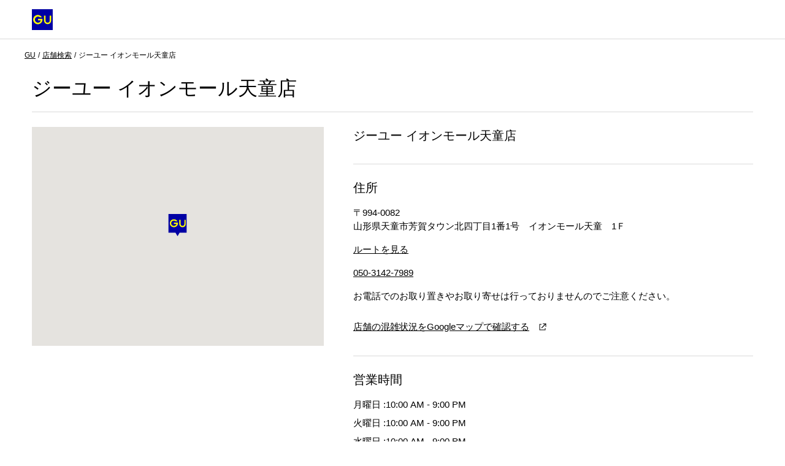

--- FILE ---
content_type: text/html
request_url: https://map.gu-global.com/jp/ja/detail/10100711
body_size: 624
content:
<!doctype html><html lang="en"><head><meta charset="utf-8"/><link rel="shortcut icon" href="https://asset.uniqlo.com/g/logotypes/gu_v2.ico"/><meta name="viewport" content="width=device-width,initial-scale=1"/><meta name="theme-color" content="#000000"/><link rel="manifest" crossorigin="use-credentials" href="./manifest.json"/><title>GU Store Locator</title><script>window._xdc_={},window.__BUILD_VERSION__="0.162.74"</script><script defer="defer" src="./static/js/main.dd2d1222.js"></script><link href="./static/css/main.f3ed87dc.css" rel="stylesheet">
                    <script>var w=window;if(w.performance||w.mozPerformance||w.msPerformance||w.webkitPerformance){var d=document;AKSB=w.AKSB||{},AKSB.q=AKSB.q||[],AKSB.mark=AKSB.mark||function(e,_){AKSB.q.push(["mark",e,_||(new Date).getTime()])},AKSB.measure=AKSB.measure||function(e,_,t){AKSB.q.push(["measure",e,_,t||(new Date).getTime()])},AKSB.done=AKSB.done||function(e){AKSB.q.push(["done",e])},AKSB.mark("firstbyte",(new Date).getTime()),AKSB.prof={custid:"1423696",ustr:"",originlat:"0",clientrtt:"8",ghostip:"23.33.23.23",ipv6:false,pct:"10",clientip:"18.222.132.110",requestid:"1ee5204",region:"44331",protocol:"h2",blver:14,akM:"x",akN:"ae",akTT:"O",akTX:"1",akTI:"1ee5204",ai:"854215",ra:"true",pmgn:"",pmgi:"",pmp:"",qc:""},function(e){var _=d.createElement("script");_.async="async",_.src=e;var t=d.getElementsByTagName("script"),t=t[t.length-1];t.parentNode.insertBefore(_,t)}(("https:"===d.location.protocol?"https:":"http:")+"//ds-aksb-a.akamaihd.net/aksb.min.js")}</script>
                    </head><body><noscript>You need to enable JavaScript to run this app.</noscript><div id="root"></div><div id="drawer-root"></div><script type="text/javascript"  src="/pEPmor9dXn4etXL4ZA/Va7wXzDhJmf4VG/b3BILA/aDEH/DyxDXUAB"></script></body></html>

--- FILE ---
content_type: image/svg+xml
request_url: https://asset.uniqlo.com/g/icons/accessibility.svg
body_size: 485
content:
<svg width="25" height="24" viewBox="0 0 25 24" fill="none" xmlns="http://www.w3.org/2000/svg"><path fill-rule="evenodd" clip-rule="evenodd" d="M18.246 3.75c0 1.103-.897 2-2 2s-2-.897-2-2 .897-2 2-2 2 .897 2 2zm-1 0a1.001 1.001 0 0 0-2 0 1.001 1.001 0 0 0 2 0zM4.657 15.509a4.655 4.655 0 0 0 4.65 4.65v.002c1.462 0 2.753-.692 3.606-1.751h1.468a5.85 5.85 0 0 1-5.074 2.95 5.857 5.857 0 0 1-5.85-5.85 5.856 5.856 0 0 1 5.85-5.85c.048 0 .095.003.142.006.031.002.062.005.094.006v1.21a1.126 1.126 0 0 1-.105-.01c-.043-.007-.086-.013-.131-.013a4.655 4.655 0 0 0-4.65 4.65zm15.766 4.296l-1.311-5.946c-.14-.638-.762-1.137-1.415-1.137h-3.371v1.199h3.371c.094 0 .223.104.243.195L19.302 20h-.885c-.097 0-.233-.108-.255-.203l-1.028-4.34h-.001v-.003h-4.55c-.415 0-.754-.146-.958-.411-.203-.265-.256-.631-.149-1.03l.953-3.56-1.159-.31-.953 3.559c-.203.758-.073 1.513.356 2.07.429.56 1.125.88 1.91.88h3.602l.811 3.42c.149.633.775 1.127 1.423 1.127h.885c.361 0 .691-.152.906-.42.215-.266.293-.622.215-.976h-.002zM11.025 6.51a.867.867 0 0 0-1.018.552h.001l-.513 1.562-1.141-.373.513-1.563a2.067 2.067 0 0 1 2.469-1.336L15.43 6.45c.505.135.928.46 1.191.916.263.455.333.984.198 1.489l-.671 2.507-1.159-.311.671-2.507a.758.758 0 0 0-.078-.58.764.764 0 0 0-.463-.356L11.025 6.51z" fill="#000"/></svg>

--- FILE ---
content_type: application/javascript
request_url: https://map.gu-global.com/jp/ja/detail/static/js/3939.f600c530.chunk.js
body_size: 6901
content:
/*! For license information please see 3939.f600c530.chunk.js.LICENSE.txt */
"use strict";(self.webpackChunkfr_global_storelocator=self.webpackChunkfr_global_storelocator||[]).push([[3939],{63939:function(e,t,n){n.r(t),n.d(t,{FirebaseError:function(){return l.ZR},SDK_VERSION:function(){return S},_DEFAULT_ENTRY_NAME:function(){return m},_addComponent:function(){return _},_addOrOverwriteComponent:function(){return I},_apps:function(){return b},_clearComponents:function(){return C},_components:function(){return y},_getProvider:function(){return E},_registerComponent:function(){return w},_removeServiceInstance:function(){return O},deleteApp:function(){return D},getApp:function(){return R},getApps:function(){return z},initializeApp:function(){return N},onLog:function(){return j},registerVersion:function(){return P},setLogLevel:function(){return F}});var r,i=n(74165),o=n(15861),a=n(37762),s=n(4942),c=n(15671),u=n(43144),f=n(60826),h=n(19386),l=n(89971),p=function(){return(0,u.Z)((function e(t){(0,c.Z)(this,e),this.container=t}),[{key:"getPlatformInfoString",value:function(){return this.container.getProviders().map((function(e){if(function(e){var t=e.getComponent();return"VERSION"===(null===t||void 0===t?void 0:t.type)}(e)){var t=e.getImmediate();return"".concat(t.library,"/").concat(t.version)}return null})).filter((function(e){return e})).join(" ")}}])}();var d="@firebase/app",v=new h.Yd("@firebase/app"),m="[DEFAULT]",g=(r={},(0,s.Z)((0,s.Z)((0,s.Z)((0,s.Z)((0,s.Z)((0,s.Z)((0,s.Z)((0,s.Z)((0,s.Z)((0,s.Z)(r,d,"fire-core"),"@firebase/app-compat","fire-core-compat"),"@firebase/analytics","fire-analytics"),"@firebase/analytics-compat","fire-analytics-compat"),"@firebase/app-check","fire-app-check"),"@firebase/app-check-compat","fire-app-check-compat"),"@firebase/auth","fire-auth"),"@firebase/auth-compat","fire-auth-compat"),"@firebase/database","fire-rtdb"),"@firebase/database-compat","fire-rtdb-compat"),(0,s.Z)((0,s.Z)((0,s.Z)((0,s.Z)((0,s.Z)((0,s.Z)((0,s.Z)((0,s.Z)((0,s.Z)((0,s.Z)(r,"@firebase/functions","fire-fn"),"@firebase/functions-compat","fire-fn-compat"),"@firebase/installations","fire-iid"),"@firebase/installations-compat","fire-iid-compat"),"@firebase/messaging","fire-fcm"),"@firebase/messaging-compat","fire-fcm-compat"),"@firebase/performance","fire-perf"),"@firebase/performance-compat","fire-perf-compat"),"@firebase/remote-config","fire-rc"),"@firebase/remote-config-compat","fire-rc-compat"),(0,s.Z)((0,s.Z)((0,s.Z)((0,s.Z)((0,s.Z)((0,s.Z)(r,"@firebase/storage","fire-gcs"),"@firebase/storage-compat","fire-gcs-compat"),"@firebase/firestore","fire-fst"),"@firebase/firestore-compat","fire-fst-compat"),"fire-js","fire-js"),"firebase","fire-js-all")),b=new Map,y=new Map;function _(e,t){try{e.container.addComponent(t)}catch(n){v.debug("Component ".concat(t.name," failed to register with FirebaseApp ").concat(e.name),n)}}function I(e,t){e.container.addOrOverwriteComponent(t)}function w(e){var t=e.name;if(y.has(t))return v.debug("There were multiple attempts to register component ".concat(t,".")),!1;y.set(t,e);var n,r=(0,a.Z)(b.values());try{for(r.s();!(n=r.n()).done;){_(n.value,e)}}catch(i){r.e(i)}finally{r.f()}return!0}function E(e,t){return e.container.getProvider(t)}function O(e,t){var n=arguments.length>2&&void 0!==arguments[2]?arguments[2]:m;E(e,t).clearInstance(n)}function C(){y.clear()}var k,A=(0,s.Z)((0,s.Z)((0,s.Z)((0,s.Z)((0,s.Z)((0,s.Z)({},"no-app","No Firebase App '{$appName}' has been created - call Firebase App.initializeApp()"),"bad-app-name","Illegal App name: '{$appName}"),"duplicate-app","Firebase App named '{$appName}' already exists with different options or config"),"app-deleted","Firebase App named '{$appName}' already deleted"),"invalid-app-argument","firebase.{$appName}() takes either no argument or a Firebase App instance."),"invalid-log-argument","First argument to `onLog` must be null or a function."),L=new l.LL("app","Firebase",A),Z=function(){return(0,u.Z)((function e(t,n,r){var i=this;(0,c.Z)(this,e),this._isDeleted=!1,this._options=Object.assign({},t),this._config=Object.assign({},n),this._name=n.name,this._automaticDataCollectionEnabled=n.automaticDataCollectionEnabled,this._container=r,this.container.addComponent(new f.wA("app",(function(){return i}),"PUBLIC"))}),[{key:"automaticDataCollectionEnabled",get:function(){return this.checkDestroyed(),this._automaticDataCollectionEnabled},set:function(e){this.checkDestroyed(),this._automaticDataCollectionEnabled=e}},{key:"name",get:function(){return this.checkDestroyed(),this._name}},{key:"options",get:function(){return this.checkDestroyed(),this._options}},{key:"config",get:function(){return this.checkDestroyed(),this._config}},{key:"container",get:function(){return this._container}},{key:"isDeleted",get:function(){return this._isDeleted},set:function(e){this._isDeleted=e}},{key:"checkDestroyed",value:function(){if(this.isDeleted)throw L.create("app-deleted",{appName:this._name})}}])}(),S="9.0.0";function N(e){var t=arguments.length>1&&void 0!==arguments[1]?arguments[1]:{};"object"!==typeof t&&(t={name:t});var n=Object.assign({name:m,automaticDataCollectionEnabled:!1},t),r=n.name;if("string"!==typeof r||!r)throw L.create("bad-app-name",{appName:String(r)});var i=b.get(r);if(i){if((0,l.vZ)(e,i.options)&&(0,l.vZ)(n,i.config))return i;throw L.create("duplicate-app",{appName:r})}var o,s=new f.H0(r),c=(0,a.Z)(y.values());try{for(c.s();!(o=c.n()).done;){var u=o.value;s.addComponent(u)}}catch(p){c.e(p)}finally{c.f()}var h=new Z(e,n,s);return b.set(r,h),h}function R(){var e=arguments.length>0&&void 0!==arguments[0]?arguments[0]:m,t=b.get(e);if(!t)throw L.create("no-app",{appName:e});return t}function z(){return Array.from(b.values())}function D(e){return H.apply(this,arguments)}function H(){return H=(0,o.Z)((0,i.Z)().mark((function e(t){var n;return(0,i.Z)().wrap((function(e){for(;;)switch(e.prev=e.next){case 0:if(n=t.name,!b.has(n)){e.next=6;break}return b.delete(n),e.next=5,Promise.all(t.container.getProviders().map((function(e){return e.delete()})));case 5:t.isDeleted=!0;case 6:case"end":return e.stop()}}),e)}))),H.apply(this,arguments)}function P(e,t,n){var r,i=null!==(r=g[e])&&void 0!==r?r:e;n&&(i+="-".concat(n));var o=i.match(/\s|\//),a=t.match(/\s|\//);if(o||a){var s=['Unable to register library "'.concat(i,'" with version "').concat(t,'":')];return o&&s.push('library name "'.concat(i,'" contains illegal characters (whitespace or "/")')),o&&a&&s.push("and"),a&&s.push('version name "'.concat(t,'" contains illegal characters (whitespace or "/")')),void v.warn(s.join(" "))}w(new f.wA("".concat(i,"-version"),(function(){return{library:i,version:t}}),"VERSION"))}function j(e,t){if(null!==e&&"function"!==typeof e)throw L.create("invalid-log-argument");(0,h.Am)(e,t)}function F(e){(0,h.Ub)(e)}w(new f.wA("platform-logger",(function(e){return new p(e)}),"PRIVATE")),P(d,"0.7.0",k),P("fire-js","")},60826:function(e,t,n){n.d(t,{H0:function(){return c},wA:function(){return o}});var r=n(75971),i=n(89971),o=function(){function e(e,t,n){this.name=e,this.instanceFactory=t,this.type=n,this.multipleInstances=!1,this.serviceProps={},this.instantiationMode="LAZY",this.onInstanceCreated=null}return e.prototype.setInstantiationMode=function(e){return this.instantiationMode=e,this},e.prototype.setMultipleInstances=function(e){return this.multipleInstances=e,this},e.prototype.setServiceProps=function(e){return this.serviceProps=e,this},e.prototype.setInstanceCreatedCallback=function(e){return this.onInstanceCreated=e,this},e}(),a="[DEFAULT]",s=function(){function e(e,t){this.name=e,this.container=t,this.component=null,this.instances=new Map,this.instancesDeferred=new Map,this.instancesOptions=new Map,this.onInitCallbacks=new Map}return e.prototype.get=function(e){var t=this.normalizeInstanceIdentifier(e);if(!this.instancesDeferred.has(t)){var n=new i.BH;if(this.instancesDeferred.set(t,n),this.isInitialized(t)||this.shouldAutoInitialize())try{var r=this.getOrInitializeService({instanceIdentifier:t});r&&n.resolve(r)}catch(o){}}return this.instancesDeferred.get(t).promise},e.prototype.getImmediate=function(e){var t,n=this.normalizeInstanceIdentifier(null===e||void 0===e?void 0:e.identifier),r=null!==(t=null===e||void 0===e?void 0:e.optional)&&void 0!==t&&t;if(!this.isInitialized(n)&&!this.shouldAutoInitialize()){if(r)return null;throw Error("Service "+this.name+" is not available")}try{return this.getOrInitializeService({instanceIdentifier:n})}catch(i){if(r)return null;throw i}},e.prototype.getComponent=function(){return this.component},e.prototype.setComponent=function(e){var t,n;if(e.name!==this.name)throw Error("Mismatching Component "+e.name+" for Provider "+this.name+".");if(this.component)throw Error("Component for "+this.name+" has already been provided");if(this.component=e,this.shouldAutoInitialize()){if(function(e){return"EAGER"===e.instantiationMode}(e))try{this.getOrInitializeService({instanceIdentifier:a})}catch(l){}try{for(var i=(0,r.__values)(this.instancesDeferred.entries()),o=i.next();!o.done;o=i.next()){var s=(0,r.__read)(o.value,2),c=s[0],u=s[1],f=this.normalizeInstanceIdentifier(c);try{var h=this.getOrInitializeService({instanceIdentifier:f});u.resolve(h)}catch(l){}}}catch(p){t={error:p}}finally{try{o&&!o.done&&(n=i.return)&&n.call(i)}finally{if(t)throw t.error}}}},e.prototype.clearInstance=function(e){void 0===e&&(e=a),this.instancesDeferred.delete(e),this.instancesOptions.delete(e),this.instances.delete(e)},e.prototype.delete=function(){return(0,r.__awaiter)(this,void 0,void 0,(function(){var e;return(0,r.__generator)(this,(function(t){switch(t.label){case 0:return e=Array.from(this.instances.values()),[4,Promise.all((0,r.__spreadArray)((0,r.__spreadArray)([],(0,r.__read)(e.filter((function(e){return"INTERNAL"in e})).map((function(e){return e.INTERNAL.delete()})))),(0,r.__read)(e.filter((function(e){return"_delete"in e})).map((function(e){return e._delete()})))))];case 1:return t.sent(),[2]}}))}))},e.prototype.isComponentSet=function(){return null!=this.component},e.prototype.isInitialized=function(e){return void 0===e&&(e=a),this.instances.has(e)},e.prototype.getOptions=function(e){return void 0===e&&(e=a),this.instancesOptions.get(e)||{}},e.prototype.initialize=function(e){var t,n;void 0===e&&(e={});var i=e.options,o=void 0===i?{}:i,a=this.normalizeInstanceIdentifier(e.instanceIdentifier);if(this.isInitialized(a))throw Error(this.name+"("+a+") has already been initialized");if(!this.isComponentSet())throw Error("Component "+this.name+" has not been registered yet");var s=this.getOrInitializeService({instanceIdentifier:a,options:o});try{for(var c=(0,r.__values)(this.instancesDeferred.entries()),u=c.next();!u.done;u=c.next()){var f=(0,r.__read)(u.value,2),h=f[0],l=f[1];a===this.normalizeInstanceIdentifier(h)&&l.resolve(s)}}catch(p){t={error:p}}finally{try{u&&!u.done&&(n=c.return)&&n.call(c)}finally{if(t)throw t.error}}return s},e.prototype.onInit=function(e,t){var n,r=this.normalizeInstanceIdentifier(t),i=null!==(n=this.onInitCallbacks.get(r))&&void 0!==n?n:new Set;i.add(e),this.onInitCallbacks.set(r,i);var o=this.instances.get(r);return o&&e(o,r),function(){i.delete(e)}},e.prototype.invokeOnInitCallbacks=function(e,t){var n,i,o=this.onInitCallbacks.get(t);if(o)try{for(var a=(0,r.__values)(o),s=a.next();!s.done;s=a.next()){var c=s.value;try{c(e,t)}catch(u){}}}catch(f){n={error:f}}finally{try{s&&!s.done&&(i=a.return)&&i.call(a)}finally{if(n)throw n.error}}},e.prototype.getOrInitializeService=function(e){var t,n=e.instanceIdentifier,r=e.options,i=void 0===r?{}:r,o=this.instances.get(n);if(!o&&this.component&&(o=this.component.instanceFactory(this.container,{instanceIdentifier:(t=n,t===a?void 0:t),options:i}),this.instances.set(n,o),this.instancesOptions.set(n,i),this.invokeOnInitCallbacks(o,n),this.component.onInstanceCreated))try{this.component.onInstanceCreated(this.container,n,o)}catch(s){}return o||null},e.prototype.normalizeInstanceIdentifier=function(e){return void 0===e&&(e=a),this.component?this.component.multipleInstances?e:a:e},e.prototype.shouldAutoInitialize=function(){return!!this.component&&"EXPLICIT"!==this.component.instantiationMode},e}();var c=function(){function e(e){this.name=e,this.providers=new Map}return e.prototype.addComponent=function(e){var t=this.getProvider(e.name);if(t.isComponentSet())throw new Error("Component "+e.name+" has already been registered with "+this.name);t.setComponent(e)},e.prototype.addOrOverwriteComponent=function(e){this.getProvider(e.name).isComponentSet()&&this.providers.delete(e.name),this.addComponent(e)},e.prototype.getProvider=function(e){if(this.providers.has(e))return this.providers.get(e);var t=new s(e,this);return this.providers.set(e,t),t},e.prototype.getProviders=function(){return Array.from(this.providers.values())},e}()},19386:function(e,t,n){function r(){for(var e=0,t=0,n=arguments.length;t<n;t++)e+=arguments[t].length;var r=Array(e),i=0;for(t=0;t<n;t++)for(var o=arguments[t],a=0,s=o.length;a<s;a++,i++)r[i]=o[a];return r}var i;n.d(t,{Am:function(){return p},Ub:function(){return l},Yd:function(){return h},in:function(){return o}});var o,a=[];!function(e){e[e.DEBUG=0]="DEBUG",e[e.VERBOSE=1]="VERBOSE",e[e.INFO=2]="INFO",e[e.WARN=3]="WARN",e[e.ERROR=4]="ERROR",e[e.SILENT=5]="SILENT"}(o||(o={}));var s={debug:o.DEBUG,verbose:o.VERBOSE,info:o.INFO,warn:o.WARN,error:o.ERROR,silent:o.SILENT},c=o.INFO,u=((i={})[o.DEBUG]="log",i[o.VERBOSE]="log",i[o.INFO]="info",i[o.WARN]="warn",i[o.ERROR]="error",i),f=function(e,t){for(var n=[],i=2;i<arguments.length;i++)n[i-2]=arguments[i];if(!(t<e.logLevel)){var o=(new Date).toISOString(),a=u[t];if(!a)throw new Error("Attempted to log a message with an invalid logType (value: "+t+")");console[a].apply(console,r(["["+o+"]  "+e.name+":"],n))}},h=function(){function e(e){this.name=e,this._logLevel=c,this._logHandler=f,this._userLogHandler=null,a.push(this)}return Object.defineProperty(e.prototype,"logLevel",{get:function(){return this._logLevel},set:function(e){if(!(e in o))throw new TypeError('Invalid value "'+e+'" assigned to `logLevel`');this._logLevel=e},enumerable:!1,configurable:!0}),e.prototype.setLogLevel=function(e){this._logLevel="string"===typeof e?s[e]:e},Object.defineProperty(e.prototype,"logHandler",{get:function(){return this._logHandler},set:function(e){if("function"!==typeof e)throw new TypeError("Value assigned to `logHandler` must be a function");this._logHandler=e},enumerable:!1,configurable:!0}),Object.defineProperty(e.prototype,"userLogHandler",{get:function(){return this._userLogHandler},set:function(e){this._userLogHandler=e},enumerable:!1,configurable:!0}),e.prototype.debug=function(){for(var e=[],t=0;t<arguments.length;t++)e[t]=arguments[t];this._userLogHandler&&this._userLogHandler.apply(this,r([this,o.DEBUG],e)),this._logHandler.apply(this,r([this,o.DEBUG],e))},e.prototype.log=function(){for(var e=[],t=0;t<arguments.length;t++)e[t]=arguments[t];this._userLogHandler&&this._userLogHandler.apply(this,r([this,o.VERBOSE],e)),this._logHandler.apply(this,r([this,o.VERBOSE],e))},e.prototype.info=function(){for(var e=[],t=0;t<arguments.length;t++)e[t]=arguments[t];this._userLogHandler&&this._userLogHandler.apply(this,r([this,o.INFO],e)),this._logHandler.apply(this,r([this,o.INFO],e))},e.prototype.warn=function(){for(var e=[],t=0;t<arguments.length;t++)e[t]=arguments[t];this._userLogHandler&&this._userLogHandler.apply(this,r([this,o.WARN],e)),this._logHandler.apply(this,r([this,o.WARN],e))},e.prototype.error=function(){for(var e=[],t=0;t<arguments.length;t++)e[t]=arguments[t];this._userLogHandler&&this._userLogHandler.apply(this,r([this,o.ERROR],e)),this._logHandler.apply(this,r([this,o.ERROR],e))},e}();function l(e){a.forEach((function(t){t.setLogLevel(e)}))}function p(e,t){for(var n=function(n){var r=null;t&&t.level&&(r=s[t.level]),n.userLogHandler=null===e?null:function(t,n){for(var i=[],a=2;a<arguments.length;a++)i[a-2]=arguments[a];var s=i.map((function(e){if(null==e)return null;if("string"===typeof e)return e;if("number"===typeof e||"boolean"===typeof e)return e.toString();if(e instanceof Error)return e.message;try{return JSON.stringify(e)}catch(t){return null}})).filter((function(e){return e})).join(" ");n>=(null!==r&&void 0!==r?r:t.logLevel)&&e({level:o[n].toLowerCase(),message:s,args:i,type:t.name})}},r=0,i=a;r<i.length;r++){n(i[r])}}},89971:function(e,t,n){n.d(t,{$s:function(){return m},BH:function(){return o},LL:function(){return s},ZR:function(){return a},m9:function(){return g},vZ:function(){return u}});var r=n(75971),i=function(e){for(var t=[],n=0,r=0;r<e.length;r++){var i=e.charCodeAt(r);i<128?t[n++]=i:i<2048?(t[n++]=i>>6|192,t[n++]=63&i|128):55296===(64512&i)&&r+1<e.length&&56320===(64512&e.charCodeAt(r+1))?(i=65536+((1023&i)<<10)+(1023&e.charCodeAt(++r)),t[n++]=i>>18|240,t[n++]=i>>12&63|128,t[n++]=i>>6&63|128,t[n++]=63&i|128):(t[n++]=i>>12|224,t[n++]=i>>6&63|128,t[n++]=63&i|128)}return t};var o=function(){function e(){var e=this;this.reject=function(){},this.resolve=function(){},this.promise=new Promise((function(t,n){e.resolve=t,e.reject=n}))}return e.prototype.wrapCallback=function(e){var t=this;return function(n,r){n?t.reject(n):t.resolve(r),"function"===typeof e&&(t.promise.catch((function(){})),1===e.length?e(n):e(n,r))}},e}();var a=function(e){function t(n,r,i){var o=e.call(this,r)||this;return o.code=n,o.customData=i,o.name="FirebaseError",Object.setPrototypeOf(o,t.prototype),Error.captureStackTrace&&Error.captureStackTrace(o,s.prototype.create),o}return(0,r.__extends)(t,e),t}(Error),s=function(){function e(e,t,n){this.service=e,this.serviceName=t,this.errors=n}return e.prototype.create=function(e){for(var t=[],n=1;n<arguments.length;n++)t[n-1]=arguments[n];var r=t[0]||{},i=this.service+"/"+e,o=this.errors[e],s=o?function(e,t){return e.replace(c,(function(e,n){var r=t[n];return null!=r?String(r):"<"+n+"?>"}))}(o,r):"Error",u=this.serviceName+": "+s+" ("+i+").";return new a(i,u,r)},e}();var c=/\{\$([^}]+)}/g;function u(e,t){if(e===t)return!0;for(var n=Object.keys(e),r=Object.keys(t),i=0,o=n;i<o.length;i++){var a=o[i];if(!r.includes(a))return!1;var s=e[a],c=t[a];if(f(s)&&f(c)){if(!u(s,c))return!1}else if(s!==c)return!1}for(var h=0,l=r;h<l.length;h++){a=l[h];if(!n.includes(a))return!1}return!0}function f(e){return null!==e&&"object"===typeof e}!function(){function e(){this.chain_=[],this.buf_=[],this.W_=[],this.pad_=[],this.inbuf_=0,this.total_=0,this.blockSize=64,this.pad_[0]=128;for(var e=1;e<this.blockSize;++e)this.pad_[e]=0;this.reset()}e.prototype.reset=function(){this.chain_[0]=1732584193,this.chain_[1]=4023233417,this.chain_[2]=2562383102,this.chain_[3]=271733878,this.chain_[4]=3285377520,this.inbuf_=0,this.total_=0},e.prototype.compress_=function(e,t){t||(t=0);var n=this.W_;if("string"===typeof e)for(var r=0;r<16;r++)n[r]=e.charCodeAt(t)<<24|e.charCodeAt(t+1)<<16|e.charCodeAt(t+2)<<8|e.charCodeAt(t+3),t+=4;else for(r=0;r<16;r++)n[r]=e[t]<<24|e[t+1]<<16|e[t+2]<<8|e[t+3],t+=4;for(r=16;r<80;r++){var i=n[r-3]^n[r-8]^n[r-14]^n[r-16];n[r]=4294967295&(i<<1|i>>>31)}var o,a,s=this.chain_[0],c=this.chain_[1],u=this.chain_[2],f=this.chain_[3],h=this.chain_[4];for(r=0;r<80;r++){r<40?r<20?(o=f^c&(u^f),a=1518500249):(o=c^u^f,a=1859775393):r<60?(o=c&u|f&(c|u),a=2400959708):(o=c^u^f,a=3395469782);i=(s<<5|s>>>27)+o+h+a+n[r]&4294967295;h=f,f=u,u=4294967295&(c<<30|c>>>2),c=s,s=i}this.chain_[0]=this.chain_[0]+s&4294967295,this.chain_[1]=this.chain_[1]+c&4294967295,this.chain_[2]=this.chain_[2]+u&4294967295,this.chain_[3]=this.chain_[3]+f&4294967295,this.chain_[4]=this.chain_[4]+h&4294967295},e.prototype.update=function(e,t){if(null!=e){void 0===t&&(t=e.length);for(var n=t-this.blockSize,r=0,i=this.buf_,o=this.inbuf_;r<t;){if(0===o)for(;r<=n;)this.compress_(e,r),r+=this.blockSize;if("string"===typeof e){for(;r<t;)if(i[o]=e.charCodeAt(r),++r,++o===this.blockSize){this.compress_(i),o=0;break}}else for(;r<t;)if(i[o]=e[r],++r,++o===this.blockSize){this.compress_(i),o=0;break}}this.inbuf_=o,this.total_+=t}},e.prototype.digest=function(){var e=[],t=8*this.total_;this.inbuf_<56?this.update(this.pad_,56-this.inbuf_):this.update(this.pad_,this.blockSize-(this.inbuf_-56));for(var n=this.blockSize-1;n>=56;n--)this.buf_[n]=255&t,t/=256;this.compress_(this.buf_);var r=0;for(n=0;n<5;n++)for(var i=24;i>=0;i-=8)e[r]=this.chain_[n]>>i&255,++r;return e}}();!function(){function e(e,t){var n=this;this.observers=[],this.unsubscribes=[],this.observerCount=0,this.task=Promise.resolve(),this.finalized=!1,this.onNoObservers=t,this.task.then((function(){e(n)})).catch((function(e){n.error(e)}))}e.prototype.next=function(e){this.forEachObserver((function(t){t.next(e)}))},e.prototype.error=function(e){this.forEachObserver((function(t){t.error(e)})),this.close(e)},e.prototype.complete=function(){this.forEachObserver((function(e){e.complete()})),this.close()},e.prototype.subscribe=function(e,t,n){var r,i=this;if(void 0===e&&void 0===t&&void 0===n)throw new Error("Missing Observer.");void 0===(r=function(e,t){if("object"!==typeof e||null===e)return!1;for(var n=0,r=t;n<r.length;n++){var i=r[n];if(i in e&&"function"===typeof e[i])return!0}return!1}(e,["next","error","complete"])?e:{next:e,error:t,complete:n}).next&&(r.next=h),void 0===r.error&&(r.error=h),void 0===r.complete&&(r.complete=h);var o=this.unsubscribeOne.bind(this,this.observers.length);return this.finalized&&this.task.then((function(){try{i.finalError?r.error(i.finalError):r.complete()}catch(e){}})),this.observers.push(r),o},e.prototype.unsubscribeOne=function(e){void 0!==this.observers&&void 0!==this.observers[e]&&(delete this.observers[e],this.observerCount-=1,0===this.observerCount&&void 0!==this.onNoObservers&&this.onNoObservers(this))},e.prototype.forEachObserver=function(e){if(!this.finalized)for(var t=0;t<this.observers.length;t++)this.sendOne(t,e)},e.prototype.sendOne=function(e,t){var n=this;this.task.then((function(){if(void 0!==n.observers&&void 0!==n.observers[e])try{t(n.observers[e])}catch(r){"undefined"!==typeof console&&console.error&&console.error(r)}}))},e.prototype.close=function(e){var t=this;this.finalized||(this.finalized=!0,void 0!==e&&(this.finalError=e),this.task.then((function(){t.observers=void 0,t.onNoObservers=void 0})))}}();function h(){}var l=1e3,p=2,d=144e5,v=.5;function m(e,t,n){void 0===t&&(t=l),void 0===n&&(n=p);var r=t*Math.pow(n,e),i=Math.round(v*r*(Math.random()-.5)*2);return Math.min(d,r+i)}function g(e){return e&&e._delegate?e._delegate:e}}}]);
//# sourceMappingURL=3939.f600c530.chunk.js.map

--- FILE ---
content_type: application/javascript
request_url: https://map.gu-global.com/jp/ja/detail/static/js/1381.661ffcb1.chunk.js
body_size: 138104
content:
(self.webpackChunkfr_global_storelocator=self.webpackChunkfr_global_storelocator||[]).push([[1381],{51381:function(_){_.exports={text_a11y_home_membership_description:"\u4f1a\u54e1\u8a3c\u30fb\u8cfc\u5165\u5c65\u6b74",text_a11y_home_navigation_description:"\u5546\u54c1\u4e00\u89a7\u30fb\u30ad\u30fc\u30ef\u30fc\u30c9\u691c\u7d22",text_a11y_favorites_add:"\u304a\u6c17\u306b\u5165\u308a\u306b\u8ffd\u52a0\u3059\u308b",text_a11y_close:"\u9589\u3058\u308b",text_a11y_breadcrumbs:"\u30d1\u30f3\u304f\u305a\u30ea\u30b9\u30c8",text_a11y_carousel_next:"\u6b21\u3078",text_a11y_carousel_previous:"\u524d\u3078",text_a11y_favorites_added:"\u304a\u6c17\u306b\u5165\u308a\u306b\u8ffd\u52a0\u3057\u307e\u3057\u305f",text_a11y_helpfulvoting_votedown:"\u5f79\u306b\u7acb\u305f\u306a\u304b\u3063\u305f",text_a11y_helpfulvoting_voteup:"\u5f79\u306b\u7acb\u3063\u305f",text_a11y_info_icon:"\u8a73\u7d30\u60c5\u5831",text_a11y_lineup:"\u30e9\u30a4\u30f3\u30ca\u30c3\u30d7",text_a11y_more:"text_a11y_more",text_a11y_product_list:"\u5546\u54c1\u4e00\u89a7",text_a11y_rating_apply:"5\u3064\u661f\u306e\u3046\u3061\uff11\n5\u3064\u661f\u306e\u3046\u30612\n5\u3064\u661f\u306e\u3046\u30613\n5\u3064\u661f\u306e\u3046\u30614\n5\u3064\u661f\u306e\u3046\u30615","text_a11y_rating_apply-1":"5\u3064\u661f\u306e\u3046\u3061\uff11","text_a11y_rating_apply-2":"5\u3064\u661f\u306e\u3046\u3061\uff12","text_a11y_rating_apply-3":"5\u3064\u661f\u306e\u3046\u3061\uff13","text_a11y_rating_apply-4":"5\u3064\u661f\u306e\u3046\u3061\uff14","text_a11y_rating_apply-5":"5\u3064\u661f\u306e\u3046\u3061\uff15",text_a11y_rating_average:"5\u3064\u661f\u306e\u3046\u3061{count}",text_a11y_rating_rate:"5\u3064\u661f\u306e\u3046\u3061\uff11\n5\u3064\u661f\u306e\u3046\u30612\n5\u3064\u661f\u306e\u3046\u30613\n5\u3064\u661f\u306e\u3046\u30614\n5\u3064\u661f\u306e\u3046\u30615","text_a11y_rating_rate-1":"5\u3064\u661f\u306e\u3046\u3061\uff11","text_a11y_rating_rate-2":"5\u3064\u661f\u306e\u3046\u3061\uff12","text_a11y_rating_rate-3":"5\u3064\u661f\u306e\u3046\u3061\uff13","text_a11y_rating_rate-4":"5\u3064\u661f\u306e\u3046\u3061\uff14","text_a11y_rating_rate-5":"5\u3064\u661f\u306e\u3046\u3061\uff15",text_a11y_rating_select:"5\u3064\u661f\u306e\u3046\u3061\uff11\u306e\u30ec\u30d3\u30e5\u30fc\u3092\u8868\u793a\u3059\u308b\n5\u3064\u661f\u306e\u3046\u30612\u306e\u30ec\u30d3\u30e5\u30fc\u3092\u8868\u793a\u3059\u308b\n5\u3064\u661f\u306e\u3046\u30613\u306e\u30ec\u30d3\u30e5\u30fc\u3092\u8868\u793a\u3059\u308b\n5\u3064\u661f\u306e\u3046\u30614\u306e\u30ec\u30d3\u30e5\u30fc\u3092\u8868\u793a\u3059\u308b\n5\u3064\u661f\u306e\u3046\u30615\u306e\u30ec\u30d3\u30e5\u30fc\u3092\u8868\u793a\u3059\u308b","text_a11y_rating_select-1":"5\u3064\u661f\u306e\u3046\u3061\uff11\u306e\u30ec\u30d3\u30e5\u30fc\u3092\u8868\u793a\u3059\u308b","text_a11y_rating_select-2":"5\u3064\u661f\u306e\u3046\u30612\u306e\u30ec\u30d3\u30e5\u30fc\u3092\u8868\u793a\u3059\u308b","text_a11y_rating_select-3":"5\u3064\u661f\u306e\u3046\u30613\u306e\u30ec\u30d3\u30e5\u30fc\u3092\u8868\u793a\u3059\u308b","text_a11y_rating_select-4":"5\u3064\u661f\u306e\u3046\u30614\u306e\u30ec\u30d3\u30e5\u30fc\u3092\u8868\u793a\u3059\u308b","text_a11y_rating_select-5":"5\u3064\u661f\u306e\u3046\u30615\u306e\u30ec\u30d3\u30e5\u30fc\u3092\u8868\u793a\u3059\u308b",text_a11y_related_product_list:"\u95a2\u9023\u5546\u54c1\u4e00\u89a7",text_a11y_scrolltotop:"\u30c8\u30c3\u30d7\u3078",text_a11y_search_icon:"\u691c\u7d22\u3059\u308b",text_a11y_toggle_arrow:"\u30a2\u30b3\u30fc\u30c7\u30a3\u30aa\u30f3\u306e\u958b\u9589",text_a11y_wearing_items:"\u7740\u7528\u5546\u54c1",text_about_tls:"TLS\u306b\u3064\u3044\u3066",text_connect_membership_description:"\u4f1a\u54e1\u9023\u643a\u306b\u6210\u529f\u3057\u307e\u3057\u305f\u3002",text_linkedaccount:"",text_max_address_registration:"\u6700\u5927\u306710\u4ef6\u306e\u304a\u5c4a\u3051\u5148\u3092\u767b\u9332\u3067\u304d\u307e\u3059\u3002",text_no_registered_address:"\u304a\u5c4a\u3051\u5148\u4f4f\u6240\u304c\u767b\u9332\u3055\u308c\u3066\u3044\u307e\u305b\u3093",text_setas_default:"\u304a\u5c4a\u3051\u5148\u4f4f\u6240\u3068\u3057\u3066\u8a2d\u5b9a",text_log_in:"\u30ed\u30b0\u30a4\u30f3",text_ok:"OK",text_coupon_used:"\u3053\u306e\u30af\u30fc\u30dd\u30f3\u306f\u4f7f\u7528\u6e08\u307f\u3067\u3059\u3002",text_redeem_allcoupons:"\u3059\u3079\u3066\u306e\u30af\u30fc\u30dd\u30f3\u3092\u4f7f\u7528\u6e08\u307f\u306b\u3057\u307e\u3057\u305f\u3002",text_backto_coupons:"\u30af\u30fc\u30dd\u30f3\u4e00\u89a7\u3078\u623b\u308b",text_no_coupon:"\u4f7f\u7528\u3067\u304d\u308b\u30af\u30fc\u30dd\u30f3\u306f\u3042\u308a\u307e\u305b\u3093",text_onlinestore:"\u30aa\u30f3\u30e9\u30a4\u30f3\u30b9\u30c8\u30a2",text_redeem_coupon_title:"\u30af\u30fc\u30dd\u30f3\u4f7f\u7528\u306e\u78ba\u8a8d",text_redeem_coupons:"\u30af\u30fc\u30dd\u30f3\u3092\u4f7f\u3046",text_redeem_coupons_success:"\u30af\u30fc\u30dd\u30f3\u304c\u9069\u7528\u3055\u308c\u307e\u3057\u305f\u3002",text_retailstore:"\u5e97\u8217",text_wantto_redeem:"\u3053\u306e\u30af\u30fc\u30dd\u30f3\u3092\u4f7f\u7528\u3057\u307e\u3059\u304b\uff1f",text_enewsletter_setting_change_complete:"\u30e1\u30fc\u30eb\u30de\u30ac\u30b8\u30f3\u914d\u4fe1\u8a2d\u5b9a\u306e\u5909\u66f4\u5b8c\u4e86",text_gu_enewsletter_list:"\u30b8\u30fc\u30e6\u30fc\u30e1\u30fc\u30eb\u30de\u30ac\u30b8\u30f3",text_multiple_enewsletter_subscribe_annotation:"\u8907\u6570\u306e\u30e1\u30fc\u30eb\u30de\u30ac\u30b8\u30f3\u3092\u767b\u9332\u3057\u305f\u969b\u30011\u65e5\u306b2\u901a\u4ee5\u4e0a\u306e\u30e1\u30fc\u30eb\u304c\u5c4a\u304f\u5834\u5408\u304c\u3042\u308a\u307e\u3059\u3002",text_returnto_enewsletter_edit_setting:"\u524d\u306e\u30da\u30fc\u30b8\u3078\u623b\u308b",text_edit_enewsletter_setting:"\u30e1\u30fc\u30eb\u30de\u30ac\u30b8\u30f3\u306e\u8cfc\u8aad\u8a2d\u5b9a",text_edit_enewsletter_setting_instruction:"\u914d\u4fe1\u3092\u5e0c\u671b\u3059\u308b\u30e1\u30fc\u30eb\u30de\u30ac\u30b8\u30f3\u3092\u9078\u629e\u3057\u3066\u304f\u3060\u3055\u3044\u3002\u914d\u4fe1\u505c\u6b62\u3092\u3054\u5e0c\u671b\u306e\u5834\u5408\u306f\u3001\u9078\u629e\u3092\u89e3\u9664\u3057\u3066\u304f\u3060\u3055\u3044\u3002",text_enewsletter_edit_continue:"\u7d9a\u3051\u308b",text_enewsletter_setting_change:"\u30e1\u30fc\u30eb\u30de\u30ac\u30b8\u30f3\u306e\u8cfc\u8aad\u30fb\u5909\u66f4\u30fb\u505c\u6b62",text_enewsletter_setting_update_complete_notification:"\u914d\u4fe1\u8a2d\u5b9a\u306e\u5909\u66f4\u304c\u5b8c\u4e86\u3057\u307e\u3057\u305f\u3002\u304a\u624b\u7d9a\u304d\u306b\u8aa4\u308a\u304c\u306a\u3044\u304b\u3001\u3054\u78ba\u8a8d\u4e0b\u3055\u3044\u3002",text_enewsletter_setting_update_notification_send:"\u3054\u767b\u9332\u5b8c\u4e86\u5f8c\u3001\u767b\u9332\u30e1\u30fc\u30eb\u30a2\u30c9\u30ec\u30b9\u5b9b\u3066\u306b\u300c\u3054\u767b\u9332\u5b8c\u4e86\u30e1\u30fc\u30eb\u300d\u3092\u304a\u9001\u308a\u3057\u307e\u3059\u3002\u53d7\u4fe1\u8a2d\u5b9a\u3092\u3055\u308c\u3066\u3044\u308b\u5834\u5408\u306f\u3001\u4e8b\u524d\u306b\u3054\u78ba\u8a8d\u304f\u3060\u3055\u3044\u3002",text_save_update:"\u4fdd\u5b58",text_uq_enewsletter_list:"\u30e6\u30cb\u30af\u30ed\u30e1\u30fc\u30eb\u30de\u30ac\u30b8\u30f3",text_enter_new_email_address_description:"\u65b0\u3057\u3044\u30e1\u30fc\u30eb\u30a2\u30c9\u30ec\u30b9\u3092\u5165\u529b\u3057\u3066\u304f\u3060\u3055\u3044\u3002",text_preview:"\u78ba\u8a8d\u3059\u308b",text_gender_text:"\u6027\u5225\u3092\u3054\u767b\u9332\u3044\u305f\u3060\u304d\u307e\u3059\u3068\u3001\u3042\u306a\u305f\u306b\u304a\u3059\u3059\u3081\u306e\u5546\u54c1\u3092\u3054\u63d0\u6848\u3044\u305f\u3057\u307e\u3059\u3002",text_returnto_membership_edit:"\u4f1a\u54e1\u60c5\u5831\u7de8\u96c6\u3078\u623b\u308b",text_return_to_profile_page:"\u4f1a\u54e1\u60c5\u5831\u8a73\u7d30\u3078\u623b\u308b",text_pw_valid_numbersoftexts:"\u30d1\u30b9\u30ef\u30fc\u30c9\u306f8\u6587\u5b57\u4ee5\u4e0a20\u6587\u5b57\u4ee5\u5185\u3067\u5165\u529b\u3057\u3066\u304f\u3060\u3055\u3044\u3002",text_account_profile_details:"\u4f1a\u54e1\u60c5\u5831",text_returnto_membership:"\u4f1a\u54e1\u60c5\u5831\u3078\u623b\u308b",text_change_email:"\u30e1\u30fc\u30eb\u30a2\u30c9\u30ec\u30b9\u3092\u5909\u66f4\u3059\u308b",text_error_ccpa_age_consent_over_16_yaers_old_agreement_uncheck:"text_error_ccpa_age_consent_over_16_yaers_old_agreement_uncheck",text_register_credit_card:"\u65b0\u3057\u3044\u30ab\u30fc\u30c9\u3092\u767b\u9332\u3059\u308b",text_termsof_conditions:"\u5229\u7528\u898f\u7d04",text_gu_privacy_policy:"\u30b8\u30fc\u30e6\u30fc\u306e\u30d7\u30e9\u30a4\u30d0\u30b7\u30fc\u30dd\u30ea\u30b7\u30fc",text_privacy_policy:"\u30d7\u30e9\u30a4\u30d0\u30b7\u30fc\u30dd\u30ea\u30b7\u30fc",text_display_country_name:"text_display_country_name",text_checkbox_instruction:"\u78ba\u8a8d\u5f8c\u30c1\u30a7\u30c3\u30af\u3057\u3066\u304f\u3060\u3055\u3044\u3002",text_error_incorrect_verification_code:"\u8a8d\u8a3c\u30b3\u30fc\u30c9\u304c\u4e00\u81f4\u3057\u307e\u305b\u3093\u3002\u5165\u529b\u3057\u305f\u30b3\u30fc\u30c9\u3092\u78ba\u8a8d\u3057\u3066\u304f\u3060\u3055\u3044\u3002",text_account_registration_email_settings:"\u30e1\u30fc\u30eb\u306e\u53d7\u4fe1\u8a2d\u5b9a",text_email_address_verification:"\u30e1\u30fc\u30eb\u30a2\u30c9\u30ec\u30b9\u306e\u8a8d\u8a3c",text_email_verification_code_expired_description:"\u5165\u529b\u3055\u308c\u305f\u8a8d\u8a3c\u30b3\u30fc\u30c9\u306e\u6709\u52b9\u671f\u9650\u304c\u5207\u308c\u3066\u3044\u307e\u3059\u3002",text_email_verification_code_expired_title:"\u8a8d\u8a3c\u30b3\u30fc\u30c9\u306e\u6709\u52b9\u671f\u9650\u5207\u308c",text_failed_to_receive_verification_code_description01:"\u8a8d\u8a3c\u30b3\u30fc\u30c9\u3092\u767b\u9332\u3055\u308c\u305f\u30e1\u30fc\u30eb\u30a2\u30c9\u30ec\u30b9\u3078\u9001\u4fe1\u3057\u307e\u3057\u305f\u3002\u30e1\u30fc\u30eb\u3092\u78ba\u8a8d\u3057\u8a8d\u8a3c\u30b3\u30fc\u30c9\u3092\u5165\u529b\u3057\u3066\u304f\u3060\u3055\u3044\u3002",text_failed_to_receive_verification_code_description02:"\u30e1\u30fc\u30eb\u306e\u53d7\u4fe1\u8a2d\u5b9a\u3092\u78ba\u8a8d\u3057\u3066\u3001\u518d\u5ea6\u767b\u9332\u3092\u3084\u308a\u76f4\u3057\u3066\u304f\u3060\u3055\u3044\u3002",text_submit_verification_code_and_password:"\u6b21\u3078",text_verification_code_sent_message:"\u8a8d\u8a3c\u30b3\u30fc\u30c9\u3092\u767b\u9332\u3055\u308c\u305f\u30e1\u30fc\u30eb\u30a2\u30c9\u30ec\u30b9\u3078\u9001\u4fe1\u3057\u307e\u3057\u305f\u3002\u30e1\u30fc\u30eb\u3092\u78ba\u8a8d\u3057\u8a8d\u8a3c\u30b3\u30fc\u30c9\u3092\u5165\u529b\u3057\u3066\u304f\u3060\u3055\u3044\u3002",text_login:"\u30ed\u30b0\u30a4\u30f3",text_coupon_list:"\u30af\u30fc\u30dd\u30f3",text_membership_purchase_history:"\u8cfc\u5165\u5c65\u6b74",text_purchase_history:"\u5546\u54c1\u4e00\u89a7",text_familyname:"\u59d3",text_firstname:"\u540d",text_phone_required:"\u96fb\u8a71\u756a\u53f7(1)",text_valid_phonetic_familyname:"\u30bb\u30a4\u3092\u5165\u529b\u3057\u3066\u304f\u3060\u3055\u3044\u3002",text_valid_phonetic_firstname:"\u30e1\u30a4\u3092\u5165\u529b\u3057\u3066\u304f\u3060\u3055\u3044\u3002",text_familyname_furigana:"\u30bb\u30a4",text_furgana_firstname:"\u30e1\u30a4",text_valid_familyname:"\u59d3\u3092\u5165\u529b\u3057\u3066\u304f\u3060\u3055\u3044\u3002",text_valid_firstname:"\u540d\u3092\u5165\u529b\u3057\u3066\u304f\u3060\u3055\u3044\u3002",text_redeemed:"\u4f7f\u7528\u6e08",text_neck_size:"\u9996\u56de\u308a",text_asean_ec_migration_password_reset_request01:"\u30ed\u30b0\u30a4\u30f3\u3067\u304d\u306a\u3044\u5834\u5408\u306f\u3001{forgot_password} \u3092\u304a\u9858\u3044\u3057\u307e\u3059\u3002",text_do_not_show_notification:"\u3053\u306e\u901a\u77e5\u3092\u4e00\u5b9a\u671f\u9593\u8868\u793a\u3057\u306a\u3044",text_ecwelcome_coupon_description_no_placeholder:"\u65b0\u898f\u4f1a\u54e1\u767b\u9332\u3067\u30af\u30fc\u30dd\u30f3\u3092\u30d7\u30ec\u30bc\u30f3\u30c8\u3057\u307e\u3059\u3002",text_error_login_account_locked_message:"\u8907\u6570\u56de\u8aa4\u3063\u305f\u30d1\u30b9\u30ef\u30fc\u30c9\u304c\u5165\u529b\u3055\u308c\u305f\u305f\u3081\u3001\u4e00\u6642\u7684\u306b\u30a2\u30ab\u30a6\u30f3\u30c8\u3092\u30ed\u30c3\u30af\u3057\u307e\u3057\u305f\u3002\u3057\u3070\u3089\u304f\u7d4c\u3063\u3066\u304b\u3089\u518d\u5ea6\u30ed\u30b0\u30a4\u30f3\u3092\u304a\u8a66\u3057\u3044\u305f\u3060\u304f\u304b\u3001\u30d1\u30b9\u30ef\u30fc\u30c9\u3092\u518d\u8a2d\u5b9a\u3057\u3066\u304f\u3060\u3055\u3044\u3002",text_login_email_pw_entry:"\u3054\u767b\u9332\u306e\u30e1\u30fc\u30eb\u30a2\u30c9\u30ec\u30b9\u3068\u30d1\u30b9\u30ef\u30fc\u30c9\u3092\u3054\u5165\u529b\u304f\u3060\u3055\u3044\u3002",text_new_registration:"\u65b0\u898f\u4f1a\u54e1\u767b\u9332",text_onlineregistration_needed:"\u30aa\u30f3\u30e9\u30a4\u30f3\u30b9\u30c8\u30a2\u3092\u3054\u5229\u7528\u3044\u305f\u3060\u304f\u306b\u306f\u3001\u4f1a\u54e1\u767b\u9332\u304c\u5fc5\u8981\u3067\u3059\u3002\u65b0\u898f\u4f1a\u54e1\u767b\u9332\u3067\u30af\u30fc\u30dd\u30f3\u3092\u30d7\u30ec\u30bc\u30f3\u30c8\u3057\u307e\u3059\u3002",text_verification_announcement_description:"\u30bb\u30ad\u30e5\u30ea\u30c6\u30a3\u5f37\u5316\u306e\u305f\u3081\u3001SMS\u306b\u3088\u308b\u4e8c\u6bb5\u968e\u8a8d\u8a3c\u3092\u8a2d\u5b9a\u3067\u304d\u307e\u3059\u3002\u8a8d\u8a3c\u7528\u306e\u96fb\u8a71\u756a\u53f7\u3092\u3054\u767b\u9332\u304f\u3060\u3055\u3044\u3002",text_verification_announcement_title:"\u30bb\u30ad\u30e5\u30ea\u30c6\u30a3\u5f37\u5316\u306e\u304a\u77e5\u3089\u305b",text_email_address:"\u30e1\u30fc\u30eb\u30a2\u30c9\u30ec\u30b9",text_checkbox_show_pw:"\u30d1\u30b9\u30ef\u30fc\u30c9\u3092\u8868\u793a\u3059\u308b",text_pw:"\u30d1\u30b9\u30ef\u30fc\u30c9",text_send_verification_code:"\u8a8d\u8a3c\u30b3\u30fc\u30c9\u3092\u9001\u308b",text_email_verification_code:"\u8a8d\u8a3c\u30b3\u30fc\u30c9",text_failed_to_receive_verification_code:"\u8a8d\u8a3c\u30b3\u30fc\u30c9\u304c\u5c4a\u304b\u306a\u304b\u3063\u305f\u5834\u5408",text_ph_email_verification_code:"6\u6841\u306e\u8a8d\u8a3c\u30b3\u30fc\u30c9",text_resend_verification_code:"\u8a8d\u8a3c\u30b3\u30fc\u30c9\u3092\u518d\u9001\u3059\u308b",text_indicator_enter_verification_code:"\u8a8d\u8a3c\u30b3\u30fc\u30c9\u306e\u5165\u529b",text_verification_code_expiration_notes:"\u8a8d\u8a3c\u30b3\u30fc\u30c9\u306b\u306f\u6709\u52b9\u671f\u9650\u304c\u3042\u308a\u307e\u3059\u3002\u8a8d\u8a3c\u30b3\u30fc\u30c9\u3092\u53d7\u3051\u53d6\u308a\u300130\u5206\u4ee5\u5185\u306b\u8a8d\u8a3c\u3092\u304a\u3053\u306a\u3063\u3066\u304f\u3060\u3055\u3044\u3002\u3053\u306e\u30da\u30fc\u30b8\u3092\u9589\u3058\u305f\u308a\u66f4\u65b0\u3057\u305f\u5834\u5408\u306f\u3001\u518d\u5ea6\u8a8d\u8a3c\u624b\u7d9a\u304d\u3092\u884c\u3063\u3066\u304f\u3060\u3055\u3044\u3002",text_register:"\u767b\u9332\u3059\u308b",text_reset_pw:"\u30d1\u30b9\u30ef\u30fc\u30c9\u3092\u5fd8\u308c\u305f\u65b9\u306f\u3053\u3061\u3089",text_password_change_request_reason01:"",text_pwreset:"\u30d1\u30b9\u30ef\u30fc\u30c9\u306e\u518d\u8a2d\u5b9a",text_verification_enter_code_description02:"\u30e1\u30fc\u30eb\u30a2\u30c9\u30ec\u30b9\u306b\u9001\u4fe1\u3055\u308c\u305f6\u6841\u306e\u30b3\u30fc\u30c9\u3092\u5165\u529b\u3057\u3066\u304f\u3060\u3055\u3044\u3002",text_ph_login_id:"xxx@gu-global.com",text_verification_enter_code_description01:"{maskedPhoneNumber}\u306b\u9001\u4fe1\u3055\u308c\u305f6\u6841\u306e\u30b3\u30fc\u30c9\u3092\u5165\u529b\u3057\u3066\u304f\u3060\u3055\u3044\u3002",text_error_verification_enter_code_title:"\u8a8d\u8a3c\u30b3\u30fc\u30c9\u30a8\u30e9\u30fc",text_new_registration_title:"\u65b0\u898f\u4f1a\u54e1\u306e\u767b\u9332",text_email_verification_input_page:"\u8a8d\u8a3c\u30b3\u30fc\u30c9\u306e\u5165\u529b",text_failed_to_logut_description:"text_failed_to_logut_description",text_failed_to_logut_title:"text_failed_to_logut_title",text_my_size:"\u30de\u30a4\u30b5\u30a4\u30ba\u306e\u78ba\u8a8d\u30fb\u5909\u66f4",text_creditcard_list:"\u30af\u30ec\u30b8\u30c3\u30c8\u30ab\u30fc\u30c9",text_edit_pw_title:"\u30d1\u30b9\u30ef\u30fc\u30c9\u306e\u5909\u66f4",text_posted_review:"\u6295\u7a3f\u3057\u305f\u30ec\u30d3\u30e5\u30fc",text_details:"\u8a73\u7d30",text_view_detail:"\u8a73\u7d30\u3092\u898b\u308b",text_arm_length:"\u8155\u306e\u9577\u3055",text_body_length:"\u80cc\u4e08",text_bottoms_shoes_size:"\u30dc\u30c8\u30e0\u30b9/\u30b7\u30e5\u30fc\u30ba\u30b5\u30a4\u30ba",text_bust_size:"\u30d0\u30b9\u30c8(\u30c8\u30c3\u30d7)",text_chest_bust_size:"\u30d0\u30b9\u30c8/\u30c1\u30a7\u30b9\u30c8",text_cup_size:"\u30ab\u30c3\u30d7\u30b5\u30a4\u30ba",text_edit_my_size:"\u30de\u30a4\u30b5\u30a4\u30ba\u3092\u7de8\u96c6\u3059\u308b",text_foot_size:"\u8db3\u306e\u30b5\u30a4\u30ba",text_head_size:"\u982d\u56de\u308a",text_hip_size:"\u30d2\u30c3\u30d7\u30b5\u30a4\u30ba",text_howto_register_my_size:"\u30de\u30a4\u30b5\u30a4\u30ba\u3092\u767b\u9332\u3059\u308b\u306b\u306f\u30dc\u30bf\u30f3\u3092\u62bc\u3057\u3066\u304f\u3060\u3055\u3044\u3002",text_leg_length:"\u811a\u306e\u9577\u3055",text_metrology_arm_length:"\u8155\u306e\u9577\u3055 (CM)",text_metrology_body_length:"\u80cc\u4e08 (CM)",text_metrology_bust_size:"\u30d0\u30b9\u30c8(\u30c8\u30c3\u30d7) (CM)",text_metrology_chest_bust_size:"\u30d0\u30b9\u30c8/\u30c1\u30a7\u30b9\u30c8 (CM)",text_metrology_cm:"cm",text_metrology_cup_size:"\u30ab\u30c3\u30d7\u30b5\u30a4\u30ba",text_metrology_foot_size:"\u8db3\u306e\u30b5\u30a4\u30ba  (CM)",text_metrology_head_size:"\u982d\u56de\u308a (CM)",text_metrology_height:"\u8eab\u9577 (CM)",text_metrology_hip_size:"\u30d2\u30c3\u30d7\u30b5\u30a4\u30ba  (CM)",text_metrology_kg:"kg",text_metrology_leg_length:"\u811a\u306e\u9577\u3055  (CM)",text_metrology_neck_size:"\u9996\u56de\u308a (CM)",text_metrology_sleeve_length:"\u88c4\u4e08 (CM)",text_metrology_under_bust_size:"\u30d0\u30b9\u30c8(\u30a2\u30f3\u30c0\u30fc) (CM)",text_metrology_waist_size:"\u30a6\u30a7\u30b9\u30c8\u30b5\u30a4\u30ba  (CM)",text_metrology_weight:"\u4f53\u91cd (KG)",text_my_size_basic_size:"\u57fa\u672c\u30b5\u30a4\u30ba",text_my_size_desciption01:"\u30de\u30a4\u30b5\u30a4\u30ba\u3068\u306f\u3001\u81ea\u5206\u3084\u5bb6\u65cf\u30fb\u53cb\u4eba\u306e\u30cc\u30fc\u30c9\u5bf8\u6cd5\uff08\u8863\u670d\u3092\u8eab\u306b\u4ed8\u3051\u306a\u3044\u8eab\u4f53\u306e\u30b5\u30a4\u30ba\uff09\u3092\u8a18\u9332\u3059\u308b\u6a5f\u80fd\u3067\u3059\u3002",text_my_size_maximum_register:"\u30de\u30a4\u30b5\u30a4\u30ba\u306f\u6700\u5927{max}\u4ef6\u307e\u3067\u767b\u9332\u53ef\u80fd\u3067\u3059\u3002",text_my_size_name:"\u540d\u524d",text_my_size_register_edit:"\u30de\u30a4\u30b5\u30a4\u30ba\u306e\u767b\u9332",text_my_size_tops_size:"\u30c8\u30c3\u30d7\u30b9\u30b5\u30a4\u30ba",text_no_registered_my_size:"\u767b\u9332\u3055\u308c\u305f\u30de\u30a4\u30b5\u30a4\u30ba\u306f\u3042\u308a\u307e\u305b\u3093\u3002",text_recently_purchased_size:"\u6700\u8fd1\u8cfc\u5165\u3057\u305f\u5546\u54c1\u306e\u30b5\u30a4\u30ba",text_register_my_size:"\u767b\u9332\u3059\u308b",text_register_my_size_description:"\u30de\u30a4\u30b5\u30a4\u30ba\u3092\u767b\u9332\u3057\u307e\u3059\u3002\u767b\u9332\u3057\u305f\u5185\u5bb9\u306f\u3001\u3042\u3068\u304b\u3089\u5909\u66f4\u3067\u304d\u307e\u3059\u3002",text_register_new_my_size:"\u65b0\u3057\u3044\u30b5\u30a4\u30ba\u3092\u767b\u9332\u3059\u308b",text_remove_my_size:"\u30de\u30a4\u30b5\u30a4\u30ba\u3092\u524a\u9664\u3059\u308b",text_remove_my_size_description01:"{my_size_name}\u3055\u3093\u306e\u30b5\u30a4\u30ba\u60c5\u5831\u3092\u524a\u9664\u3057\u307e\u3059\u304c\u3088\u308d\u3057\u3044\u3067\u3059\u304b\uff1f",text_remove_my_size_title:"\u30de\u30a4\u30b5\u30a4\u30ba\u306e\u524a\u9664",text_returnto_my_size:"\u30de\u30a4\u30b5\u30a4\u30ba\u3078\u623b\u308b",text_shoulder_width:"\u80a9\u5e45",text_under_bust_size:"\u30d0\u30b9\u30c8(\u30a2\u30f3\u30c0\u30fc)",text_waist_size:"\u30a6\u30a7\u30b9\u30c8\u30b5\u30a4\u30ba",text_women_innner_size:"Women\u30a4\u30f3\u30ca\u30fc\u30b5\u30a4\u30ba",text_email_address_confirmation_form:"\u30e1\u30fc\u30eb\u30a2\u30c9\u30ec\u30b9(\u78ba\u8a8d\u7528)",text_enter_mobile_phone:"\u643a\u5e2f\u96fb\u8a71\u756a\u53f7\u3092\u5165\u529b (\u30cf\u30a4\u30d5\u30f3\u4e0d\u8981)",text_uqtop:"\u30e6\u30cb\u30af\u30ed\u30c8\u30c3\u30d7\u3078",text_order_history_online_note:"\u3054\u6ce8\u6587\u5f8c\u3001\u3053\u3061\u3089\u304b\u3089\u6ce8\u6587\u72b6\u6cc1\u306e\u78ba\u8a8d\u3001\u4ea4\u63db\u30fb\u8fd4\u54c1\u306e\u7533\u8acb\u3001\u9818\u53ce\u66f8\u306e\u767a\u884c\u304c\u3067\u304d\u307e\u3059\u3002",text_order_history_in_store_purchase_information:"\u96fb\u5b50\u30ec\u30b7\u30fc\u30c8\u306e\u8a73\u7d30\u306f{clickHere}",text_contact_notes:"\u3054\u6ce8\u6587\u5185\u5bb9\u3084\u914d\u9001\u306b\u3064\u3044\u3066\u3001\u96fb\u8a71\u307e\u305f\u306f\u30e1\u30fc\u30eb\u306b\u3066\u3054\u9023\u7d61\u3055\u305b\u3066\u3044\u305f\u3060\u304f\u4e8b\u304c\u3042\u308a\u307e\u3059",text_current_location:"\u73fe\u5728\u5730",text_max_card_notes:"\u6700\u5927\u30675\u679a\u306e\u30af\u30ec\u30b8\u30c3\u30c8\u30ab\u30fc\u30c9\u304c\u767b\u9332\u3067\u304d\u307e\u3059\u3002",text_no_credit_card:"\u767b\u9332\u3055\u308c\u305f\u30af\u30ec\u30b8\u30c3\u30c8\u30ab\u30fc\u30c9\u306f\u3042\u308a\u307e\u305b\u3093\u3002",text_register_address:"\u78ba\u5b9a\u3059\u308b",text_current_pw:"\u73fe\u5728\u306e\u30d1\u30b9\u30ef\u30fc\u30c9",text_edit_pw_complete:"\u30d1\u30b9\u30ef\u30fc\u30c9\u306e\u5909\u66f4\u5b8c\u4e86",text_edit_pw_description:"\u30d1\u30b9\u30ef\u30fc\u30c9\u3092\u5909\u66f4\u3057\u307e\u3057\u305f\u3002",text_enter_currentpw:"\u30d1\u30b9\u30ef\u30fc\u30c9\u3092\u5165\u529b\u3057\u3066\u304f\u3060\u3055\u3044\u3002",text_about_mail_receive_settings:"\u30e1\u30fc\u30eb\u306e\u53d7\u4fe1\u8a2d\u5b9a",text_birthday_date_format:"YYYY/MM/DD",text_create:"\u767a\u884c\u3059\u308b",text_enter_postalcode:"\u90f5\u4fbf\u756a\u53f7\u3092\u5165\u529b\u3057\u3066\u304f\u3060\u3055\u3044\u3002",text_enter_registered_membership_email_address:"\u767b\u9332\u60c5\u5831\u306e\u5165\u529b",text_enter_varification_registered_information:"\u4f1a\u54e1\u767b\u9332\u3055\u308c\u3066\u3044\u308b\u300c\u90f5\u4fbf\u756a\u53f7\u300d\u300c\u751f\u5e74\u6708\u65e5\u300d\u300c\u96fb\u8a71\u756a\u53f7\u300d\u306e\u3046\u3061\u3044\u305a\u308c\u304b\u3092\u5165\u529b\u3057\u3066\u304f\u3060\u3055\u3044",text_new_password_confrimation:"\u65b0\u3057\u3044\u30d1\u30b9\u30ef\u30fc\u30c9 (\u518d\u5165\u529b)",text_ph_new_password_confirmation:"\u78ba\u8a8d\u306e\u305f\u3081\u5165\u529b\u3057\u305f\u30d1\u30b9\u30ef\u30fc\u30c9\u3092\u518d\u5ea6\u5165\u529b\u3057\u3066\u304f\u3060\u3055\u3044\u3002",text_pwreset_action1:"\u304a\u53d7\u3051\u53d6\u308a\u3044\u305f\u3060\u3044\u305f\u30e1\u30fc\u30eb\u306e\u8aac\u660e\u3092\u3054\u78ba\u8a8d\u306e\u4e0a\u30012\u6642\u9593\u4ee5\u5185\u306b\u30d1\u30b9\u30ef\u30fc\u30c9\u518d\u8a2d\u5b9a\u306e\u304a\u624b\u7d9a\u304d\u3092\u3057\u3066\u304f\u3060\u3055\u3044\u3002",text_pwreset_action2:"\u2022 2\u6642\u9593\u3092\u7d4c\u904e\u3044\u305f\u3057\u307e\u3059\u3068\u3001\u518d\u5ea6\u300c\u30d1\u30b9\u30ef\u30fc\u30c9\u3092\u5fd8\u308c\u305f\u65b9\u306f\u3053\u3061\u3089\u300d\u304b\u3089\u306e\u304a\u624b\u7d9a\u304d\u304c\u5fc5\u8981\u3068\u306a\u308a\u307e\u3059\u3002",text_pwreset_complete:"\u30d1\u30b9\u30ef\u30fc\u30c9\u306e\u518d\u8a2d\u5b9a\u5b8c\u4e86",text_pwreset_complete1:"\u304a\u5ba2\u69d8\u306e\u30d1\u30b9\u30ef\u30fc\u30c9\u3092\u5909\u66f4\u3044\u305f\u3057\u307e\u3057\u305f\u3002",text_pwreset_description:"\u4ee5\u4e0b\u306e\u30d5\u30a9\u30fc\u30e0\u306b\u30e1\u30fc\u30eb\u30a2\u30c9\u30ec\u30b9\u3092\u5165\u529b\u3057\u305f\u5f8c\u3001\u8a8d\u8a3c\u30b3\u30fc\u30c9\u304c\u8a8d\u8a3c\u7528\u306e\u643a\u5e2f\u96fb\u8a71\u3092\u767b\u9332\u3057\u305f\u65b9\u306b\u306fSMS\u306b\u3001\u767b\u9332\u3057\u3066\u3044\u306a\u3044\u65b9\u306b\u306f\u30e1\u30fc\u30eb\u30a2\u30c9\u30ec\u30b9\u306b\u8a8d\u8a3c\u30b3\u30fc\u30c9\u3092\u304a\u9001\u308a\u307e\u3059\u3002",text_pwreset_description_without_two_factor_verification:"\u4e0b\u8a18\u306e\u30d5\u30a9\u30fc\u30e0\u306b\u30e1\u30fc\u30eb\u30a2\u30c9\u30ec\u30b9\u3092\u8a18\u5165\u3057\u3066\u304f\u3060\u3055\u3044\u3002",text_pwreset_maildetail:"\u3054\u767b\u9332\u3055\u308c\u3066\u3044\u308b\u30e1\u30fc\u30eb\u30a2\u30c9\u30ec\u30b9\u306b\u3001\u78ba\u8a8d\u30e1\u30fc\u30eb\u3092\u304a\u9001\u308a\u3057\u307e\u3057\u305f\u3002\u30e1\u30fc\u30eb\u306b\u8a18\u8f09\u3055\u308c\u3066\u3044\u308bURL\u3092\u30af\u30ea\u30c3\u30af\u3057\u3066\u518d\u8a2d\u5b9a\u3092\u9032\u3081\u3066\u304f\u3060\u3055\u3044\u3002",text_pwreset_mailsent:"\u78ba\u8a8d\u30e1\u30fc\u30eb\u306e\u9001\u4fe1\u3092\u5b8c\u4e86\u3044\u305f\u3057\u307e\u3057\u305f\u3002",text_select_require:"\u9078\u629e\u5fc5\u9808",text_validate_items:"\u78ba\u8a8d\u4e8b\u9805",text_enter_phone:"\u96fb\u8a71\u756a\u53f7\u3092\u5165\u529b\u3057\u3066\u304f\u3060\u3055\u3044\u3002",text_edit_pw:"\u5909\u66f4\u3059\u308b",text_email_sent:"\u3054\u767b\u9332\u3055\u308c\u3066\u3044\u308b\u30e1\u30fc\u30eb\u30a2\u30c9\u30ec\u30b9\u306b\u78ba\u8a8d\u30e1\u30fc\u30eb\u3092\u304a\u9001\u308a\u3057\u307e\u3057\u305f\u306e\u3067\u3001\u3054\u78ba\u8a8d\u304f\u3060\u3055\u3044\u3002",text_enter_newpw:"\u65b0\u3057\u3044\u30d1\u30b9\u30ef\u30fc\u30c9\u3092\u5165\u529b\u3057\u3066\u304f\u3060\u3055\u3044\u3002",text_new_password_validation_format_characters:"8\u6587\u5b57\u4ee5\u4e0a20\u6587\u5b57\u4ee5\u5185\u3067\u5165\u529b\u3057\u3066\u304f\u3060\u3055\u3044\u3002",text_new_password_validation_format_numbers_and_alphabets:"\u534a\u89d2\u82f1\u5b57\u3068\u534a\u89d2\u6570\u5b57\u3092\u542b\u3081\u3066\u304f\u3060\u3055\u3044\u3002",text_new_password_validation_format_special_characters:"\u6b21\u306e\u8a18\u53f7\u3082\u4efb\u610f\u3067\u4f7f\u7528\u53ef\u80fd\u3067\u3059\u3002!\"#$%&'()*+,-./:;<=>?@[]^_`{}|~",text_new_pw:"\u65b0\u3057\u3044\u30d1\u30b9\u30ef\u30fc\u30c9",text_postalcode:"\u90f5\u4fbf\u756a\u53f7",text_birthday:"\u751f\u5e74\u6708\u65e5",text_hint_in_case_address_city_overflow:"\u5e02\u533a\u90e1\u753a\u6751\u5165\u529b\u53ef\u80fd\u306a\u6587\u5b57\u6570\u306e\u4e0a\u9650\u3092\u8d85\u3048\u308b\u969b\u306f[\u756a\u5730]\u306b\u7d9a\u3051\u3066\u5165\u529b\u3057\u3066\u304f\u3060\u3055\u3044\u3002",text_no_posted_review:"\u6295\u7a3f\u3055\u308c\u305f\u30ec\u30d3\u30e5\u30fc\u306f\u3042\u308a\u307e\u305b\u3093",text_total_posted_review:"\u6295\u7a3f\u3057\u305f\u30ec\u30d3\u30e5\u30fc\u4ef6\u6570",text_faq:"\u304a\u554f\u3044\u5408\u308f\u305b",text_membership_email_address:"\u4f1a\u54e1\u30e1\u30fc\u30eb\u30a2\u30c9\u30ec\u30b9",text_no_purchasehistory:"\u73fe\u5728\u8cfc\u5165\u5c65\u6b74\u306f\u3042\u308a\u307e\u305b\u3093\u3002",text_no_purchasehistory_description1:"\u5e97\u8217\u3067\u306e\u3054\u8cfc\u5165\u306f\u304a\u4f1a\u8a08\u6642\u306b\u4f1a\u54e1ID\u30d0\u30fc\u30b3\u30fc\u30c9\u3092\u3054\u63d0\u793a\u3044\u305f\u3060\u3044\u305f\u5834\u5408\u306b\u3001\u8cfc\u5165\u65e5\u306e\u7fcc\u65e5\u307e\u3067\u306b\u53cd\u6620\u3055\u308c\u307e\u3059\u3002\u30aa\u30f3\u30e9\u30a4\u30f3\u30b9\u30c8\u30a2\u306f\u3001\u767a\u9001\u65e5\u306e\u7fcc\u65e5\u307e\u3067\u306b\u53cd\u6620\u3055\u308c\u307e\u3059\u3002",text_order_history_note:"\u5e97\u8217\u3068\u30aa\u30f3\u30e9\u30a4\u30f3\u30b9\u30c8\u30a2\u3067\u8cfc\u5165\u3044\u305f\u3060\u3044\u305f\u5546\u54c1\u3092\u78ba\u8a8d\u3067\u304d\u307e\u3059\u3002",text_purchase_history_imark_title:"\u5546\u54c1\u4e00\u89a7\u306b\u3064\u3044\u3066",text_product_unavailable:"\u3053\u306e\u5546\u54c1\u306f\u73fe\u5728\u53d6\u308a\u6271\u3044\u3057\u3066\u3044\u307e\u305b\u3093\u3002",text_maminfo_description_item01:"\u30aa\u30f3\u30e9\u30a4\u30f3\u30b9\u30c8\u30a2\u4f1a\u54e1\u60c5\u5831\u306e\u78ba\u8a8d",text_maminfo_description_item02:"\u8cfc\u5165\u5c65\u6b74\u306e\u78ba\u8a8d",text_maminfo_description_item03:"\u304a\u6c17\u306b\u5165\u308a\u306e\u78ba\u8a8d",text_maminfo_description_item04:"\u30aa\u30f3\u30e9\u30a4\u30f3\u30b9\u30c8\u30a2\u7528\u30af\u30fc\u30dd\u30f3\u306e\u78ba\u8a8d",text_maminfo_description_item05:"UNIQLO Pay\u306e\u5229\u7528\u203b",text_maminfo_description_uqpay:"\u203bUNIQLO Pay\u3092\u3054\u5229\u7528\u4e2d\u306e\u5834\u5408\u3001\u9023\u643a\u3092\u89e3\u9664\u3059\u308b\u3068UNIQLO Pay\u306e\u304a\u652f\u6255\u3044\u60c5\u5831\u304c\u524a\u9664\u3055\u308c\u3001UNIQLO Pay\u3092\u5229\u7528\u3067\u304d\u306a\u304f\u306a\u308a\u307e\u3059\u3002\u518d\u5ea6\u3054\u5229\u7528\u3044\u305f\u3060\u304f\u969b\u306f\u3001\u30a2\u30d7\u30ea\u304b\u3089UNIQLO Pay\u306e\u65b0\u898f\u767b\u9332\u3092\u884c\u3046\u5fc5\u8981\u304c\u3042\u308a\u307e\u3059\u3002",text_maminfo_remove_linkage_message01:"\u30aa\u30f3\u30e9\u30a4\u30f3\u30b9\u30c8\u30a2\u306e\u4f1a\u54e1\u60c5\u5831\u3068\u306e\u9023\u643a\u3092\u89e3\u9664\u3057\u307e\u3059\u3001\u3088\u308d\u3057\u3044\u3067\u3059\u304b\uff1f",text_maminfo_remove_linkage_message02:"\u9023\u643a\u3092\u89e3\u9664\u3059\u308b\u3068\u30e6\u30cb\u30af\u30ed\u30fb\u30b8\u30fc\u30e6\u30fc\u30a2\u30d7\u30ea\u3001\u305d\u306e\u4ed6\u306e\u9023\u643a\u3057\u3066\u3044\u308b\u30b5\u30fc\u30d3\u30b9\u3068\u306e\u9023\u643a\u304c\u540c\u6642\u306b\u89e3\u9664\u3055\u308c\u307e\u3059\u3002",text_meminfo_description_details01:"\u30e6\u30cb\u30af\u30ed\u30fb\u30b8\u30fc\u30e6\u30fc\u30a2\u30d7\u30ea\u3001\u305d\u306e\u4ed6\u306e\u9023\u643a\u3057\u3066\u3044\u308b\u30b5\u30fc\u30d3\u30b9\u3068\u3001\u30aa\u30f3\u30e9\u30f3\u30b9\u30c8\u30a2\u306e\u4f1a\u54e1\u60c5\u5831\u3068\u306e\u9023\u643a\u3092\u89e3\u9664\u3057\u307e\u3059\u3002",text_meminfo_description_details02:"\u9023\u643a\u3092\u89e3\u9664\u3059\u308b\u3068\u30e6\u30cb\u30af\u30ed\u30fb\u30b8\u30fc\u30e6\u30fc\u30a2\u30d7\u30ea\u304b\u3089\u4e0b\u8a18\u306e\u30b5\u30fc\u30d3\u30b9\u304c\u5229\u7528\u3067\u304d\u306a\u304f\u306a\u308a\u307e\u3059\u3002",text_meminfo_description_details03:"\u30aa\u30f3\u30e9\u30a4\u30f3\u30b9\u30c8\u30a2\u4f1a\u54e1\u60c5\u5831\u3001\u8cfc\u5165\u5c65\u6b74\u3001\u304a\u6c17\u306b\u5165\u308a\u3001\u30af\u30fc\u30dd\u30f3\u306f\u518d\u5ea6\u4f1a\u54e1\u60c5\u5831\u3092\u9023\u643a\u3059\u308b\u3053\u3068\u3067\u30a2\u30d7\u30ea\u304b\u3089\u78ba\u8a8d\u3059\u308b\u3053\u3068\u304c\u3067\u304d\u307e\u3059\u3002",text_remove_linkage:"\u4f1a\u54e1\u60c5\u5831\u306e\u3064\u306a\u304c\u308a\u3092\u89e3\u9664",text_remove_linkage_completed:"\u9023\u643a\u89e3\u9664\u304c\u5b8c\u4e86",text_remove_linkage_confirmation_title:"\u4f1a\u54e1\u60c5\u5831\u306e\u3064\u306a\u304c\u308a\u3092\u89e3\u9664\u3057\u307e\u3059\u304b\uff1f",text_month:"\u6708",text_expirationdate:"\u4f7f\u7528\u671f\u9650",text_membership_agreement:"\u5229\u7528\u898f\u7d04",text_deliverydate:"\u914d\u9001\u4e88\u5b9a\u65e5",text_change:"\u5909\u66f4",text_sleeve_length:"\u88c4\u4e08",text_edit_address_validation_description:"text_edit_address_validation_description",text_edit_shipping_address:"text_edit_shipping_address",text_enter_address_validation_description:"text_enter_address_validation_description",text_enter_address_validation_title:"text_enter_address_validation_title",text_proceed_anyway_address_validation_description_01:"text_proceed_anyway_address_validation_description_01",text_proceed_anyway_address_validation_description_02:"text_proceed_anyway_address_validation_description_02",text_recommend_address_validation_title:"text_recommend_address_validation_title",text_submit_edit_address_validation:"text_submit_edit_address_validation",text_submit_proceed_address_validation:"text_submit_proceed_address_validation",text_submit_proceed_anyway_address_validation:"text_submit_proceed_anyway_address_validation",text_verify_shipping_address_title:"text_verify_shipping_address_title",text_current_shipping_address:"\u73fe\u5728\u306e\u304a\u5c4a\u3051\u5148",text_delete_address_title:"\u4f4f\u6240\u306e\u524a\u9664",text_bill_address:"\u8acb\u6c42\u5148\u4f4f\u6240\u3068\u3057\u3066\u4f7f\u7528",text_account_registration_email_address_mistake_notes:"\u5165\u529b\u3057\u305f\u30e1\u30fc\u30eb\u30a2\u30c9\u30ec\u30b9\u306b\u9593\u9055\u3044\u304c\u306a\u3044\u304b\u78ba\u8a8d\u3092\u3057\u3066\u304f\u3060\u3055\u3044\u3002",text_account_registration_preview:"\u5165\u529b\u5185\u5bb9",text_aleady_logged_in_message:"\u65e2\u306b\u30ed\u30b0\u30a4\u30f3\u3057\u3066\u3044\u307e\u3059\u3002\u5225\u306e\u4f1a\u54e1\u30a2\u30ab\u30a6\u30f3\u30c8\u3092\u4f5c\u6210\u3055\u308c\u308b\u5834\u5408\u306f\u4e00\u5ea6\u30ed\u30b0\u30a2\u30a6\u30c8\u3057\u3066\u304f\u3060\u3055\u3044\u3002",text_aleady_logged_in_message_title:"\u30ed\u30b0\u30a4\u30f3\u6e08\u307f",text_ecwelcome_coupon_annotation:"\u30af\u30fc\u30dd\u30f3\u306e\u4ed8\u4e0e\u306b\u306f\u591a\u5c11\u304a\u6642\u9593\u3092\u3044\u305f\u3060\u304d\u307e\u3059\u3002\u3042\u3089\u304b\u3058\u3081\u3054\u4e86\u627f\u304f\u3060\u3055\u3044\u3002",text_error_failed_create_welcome_coupon01:"\u30a6\u30a7\u30eb\u30ab\u30e0\u30af\u30fc\u30dd\u30f3\u306e\u4f5c\u6210\u306b\u5931\u6557\u3057\u307e\u3057\u305f\u3002",text_error_failed_create_welcome_coupon02:"\u30a6\u30a7\u30eb\u30ab\u30e0\u30af\u30fc\u30dd\u30f3\u3092\u4ed8\u4e0e\u3059\u308b\u305f\u3081\u3001\u304a\u5ba2\u69d8\u7a93\u53e3\u3078\u9023\u7d61\u3057\u3066\u304f\u3060\u3055\u3044\u3002",text_get_ecwelcome_coupon:"\u30af\u30fc\u30dd\u30f3\u3092\u4ed8\u4e0e\u3057\u307e\u3057\u305f\u3002",text_howto_use_coupon:"\u30af\u30fc\u30dd\u30f3\u306e\u4f7f\u3044\u65b9","text_new_registration_e-mail":"\u3054\u767b\u9332\u5b8c\u4e86\u5f8c\u3001\u3054\u5165\u529b\u3044\u305f\u3060\u3044\u305f\u30e1\u30fc\u30eb\u30a2\u30c9\u30ec\u30b9\u306b\u3001\u3054\u767b\u9332\u306e\u78ba\u8a8d\u30e1\u30fc\u30eb\u3092\u304a\u9001\u308a\u3057\u307e\u3059\u3002(\u3054\u767b\u9332\u524d\u306b\u30e1\u30fc\u30eb\u306e\u53d7\u4fe1\u8a2d\u5b9a\u306e\u3054\u78ba\u8a8d\u3092\u304a\u9858\u3044\u3057\u307e\u3059)",text_new_registration_textonprivacypolicy:"\u5229\u7528\u898f\u7d04\u3068\u30d7\u30e9\u30a4\u30d0\u30b7\u30fc\u30dd\u30ea\u30b7\u30fc\u306b\u3054\u540c\u610f\u306e\u4e0a\u3001\u78ba\u8a8d\u753b\u9762\u3078\u304a\u9032\u307f\u304f\u3060\u3055\u3044\u3002",text_new_registration_thanks:"\u65b0\u898f\u4f1a\u54e1\u306e\u767b\u9332\u5b8c\u4e86",text_register_magazine:"\u30e1\u30fc\u30eb\u30de\u30ac\u30b8\u30f3\u767b\u9332",text_return_to_create_account:"\u65b0\u898f\u4f1a\u54e1\u767b\u9332\u3078\u623b\u308b",text_thanks_registration_mail:"\u3054\u5165\u529b\u3044\u305f\u3060\u3044\u305f\u30e1\u30fc\u30eb\u30a2\u30c9\u30ec\u30b9\u306b\u3001\u3054\u767b\u9332\u306e\u78ba\u8a8d\u30e1\u30fc\u30eb\u3092\u304a\u9001\u308a\u3055\u305b\u3066\u3044\u305f\u3060\u3044\u3066\u304a\u308a\u307e\u3059\u3002\u3054\u78ba\u8a8d\u304f\u3060\u3055\u3044\u3002",text_genderother:"\u305d\u306e\u4ed6",text_unregistered:"\u672a\u767b\u9332",text_usecoupon_button:"\u30af\u30fc\u30dd\u30f3\u3092\u4f7f\u3046",text_indicator_check_email:"\u8a8d\u8a3c\u30b3\u30fc\u30c9\u306e\u78ba\u8a8d",text_indicator_send_verification_code:"\u8a8d\u8a3c\u30b3\u30fc\u30c9\u306e\u9001\u4fe1",text_indicator_verification_completed:"\u5b8c\u4e86",text_store:"\u5e97\u8217",text_404:"\u30da\u30fc\u30b8\u304c\u898b\u3064\u304b\u308a\u307e\u305b\u3093\u3067\u3057\u305f",text_contactus:"\u304a\u5ba2\u69d8\u7a93\u53e3",text_email_address_verification_completed:"\u30e1\u30fc\u30eb\u30a2\u30c9\u30ec\u30b9\u306e\u8a8d\u8a3c\u304c\u5b8c\u4e86\u3057\u307e\u3057\u305f\u3002",text_verification_code_sent:"\u65b0\u3057\u3044\u8a8d\u8a3c\u30b3\u30fc\u30c9\u3092\u9001\u4fe1\u3057\u307e\u3057\u305f\u3002",text_bill_address_imark_title:"\u8acb\u6c42\u5148\u4f4f\u6240\u306b\u3064\u3044\u3066",text_bill_address_imark1:"\u30e6\u30cb\u30af\u30ed\u30fb\u30b8\u30fc\u30e6\u30fc\u30aa\u30f3\u30e9\u30a4\u30f3\u3067\u306f\u3058\u3081\u3066\u8cfc\u5165\u3055\u308c\u308b\u304a\u5ba2\u69d8\u3067\u3001\u4ee3\u91d1\u5f15\u63db\u3048\u53ca\u3073\u5e97\u8217\u6c7a\u6e08\u3092\u9078\u629e\u3055\u308c\u305f\u304a\u5ba2\u69d8\u306e\u4f1a\u54e1\u4f4f\u6240\u306f\u914d\u9001\u5148\u4f4f\u6240\u3068\u3057\u3066\u767b\u9332\u3055\u305b\u3066\u3044\u305f\u3060\u304d\u307e\u3059\u3002",text_login_imark_description:"\u6628\u4eca\u3001\u60aa\u610f\u306e\u3042\u308b\u7b2c\u4e09\u8005\u304c\u4e0d\u6b63\u30ed\u30b0\u30a4\u30f3\u3092\u8a66\u307f\u308b\u4e8b\u4f8b\u304c\u5897\u3048\u3066\u3044\u307e\u3059\u3002\n\u2022 \u540c\u3058\u30d1\u30b9\u30ef\u30fc\u30c9\u3092\u9577\u671f\u9593\u4f7f\u7528\u3059\u308b\u3053\u3068\u3084\u3001\u8907\u6570\u306e\u30b5\u30a4\u30c8\u3067\u540c\u3058\u30d1\u30b9\u30ef\u30fc\u30c9\u3092\u4f7f\u7528\u3059\u308b\u3053\u3068\u306b\u3088\u308a\u3001\n\u2022 \u601d\u308f\u306c\u88ab\u5bb3\u306b\u3042\u3046\u53ef\u80fd\u6027\u304c\u3042\u308a\u307e\u3059\u306e\u3067\u3001\u5b9a\u671f\u7684\u306a\u30d1\u30b9\u30ef\u30fc\u30c9\u306e\u5909\u66f4\u3092\u304a\u3059\u3059\u3081\u3057\u307e\u3059\u3002\n\u2022 \u5909\u66f4\u306f\u30ed\u30b0\u30a4\u30f3\u5f8c\u3001\u4f1a\u54e1\u60c5\u5831\u306e\u5909\u66f4\u753b\u9762\u304b\u3089\u304a\u9858\u3044\u3057\u307e\u3059\u3002",text_login_imark_description01:"\u6628\u4eca\u3001\u60aa\u610f\u306e\u3042\u308b\u7b2c\u4e09\u8005\u304c\u4e0d\u6b63\u30ed\u30b0\u30a4\u30f3\u3092\u8a66\u307f\u308b\u4e8b\u4f8b\u304c\u5897\u3048\u3066\u3044\u307e\u3059\u3002",text_login_imark_description02:"\u540c\u3058\u30d1\u30b9\u30ef\u30fc\u30c9\u3092\u9577\u671f\u9593\u4f7f\u7528\u3059\u308b\u3053\u3068\u3084\u3001\u8907\u6570\u306e\u30b5\u30a4\u30c8\u3067\u540c\u3058\u30d1\u30b9\u30ef\u30fc\u30c9\u3092\u4f7f\u7528\u3059\u308b\u3053\u3068\u306b\u3088\u308a\u3001 \u601d\u308f\u306c\u88ab\u5bb3\u306b\u3042\u3046\u53ef\u80fd\u6027\u304c\u3042\u308a\u307e\u3059\u3002",text_login_imark_description03:"\u5b9a\u671f\u7684\u306a\u30d1\u30b9\u30ef\u30fc\u30c9\u306e\u5909\u66f4\u3092\u304a\u3059\u3059\u3081\u3057\u307e\u3059\u3002",text_login_imark_description04:"\u5909\u66f4\u306f\u30ed\u30b0\u30a4\u30f3\u5f8c\u3001\u4f1a\u54e1\u60c5\u5831\u306e\u5909\u66f4\u753b\u9762\u304b\u3089\u304a\u9858\u3044\u3057\u307e\u3059\u3002",text_uqpay_unavailable_reason_not_registered:"UNIQLO Pay\u304c\u672a\u767b\u9332\u306e\u305f\u3081\u3001\u3053\u3061\u3089\u306e\u304a\u652f\u6255\u3044\u65b9\u6cd5\u306f\u3054\u5229\u7528\u3044\u305f\u3060\u3051\u307e\u305b\u3093\u3002UNIQLO Pay\u306e\u3054\u767b\u9332\u3067\u3054\u5229\u7528\u53ef\u80fd\u3068\u306a\u308a\u307e\u3059\u3002",text_keyicon_description:"\u3053\u306e\u30da\u30fc\u30b8\u3067\u3054\u5165\u529b\u3044\u305f\u3060\u3044\u305f\u60c5\u5831\u306f\u3001TLS\u3067\u4fdd\u8b77\u3055\u308c \u9001\u4fe1\u3055\u308c\u307e\u3059\u3002\u4e00\u90e8\u30d6\u30e9\u30a6\u30b6\u3084\u643a\u5e2f\u96fb\u8a71\u7aef\u672b\u304b\u3089\u306f\u5f0a\u793e \u306e\u4e00\u90e8\u30da\u30fc\u30b8\u306b\u30a2\u30af\u30bb\u30b9\u3044\u305f\u3060\u3051\u307e\u305b\u3093\u3002\u3054\u4e86\u627f\u304f\u3060\u3055\u3044\u3002",text_uqpay_activation_message01:"UNIQLO\u30a2\u30d7\u30ea\u3067UNIQLO Pay\u3092\u767b\u9332\u3059\u308b\u3068\u3001\u5e97\u8217\u3067\u306e\u304a\u652f\u6255\u3044\u304c\u7c21\u5358\u306b\u306a\u308a\u307e\u3059\u3002",text_uqpay_activation_message02:"UNIQLO Pay\u306e\u8a73\u7d30\u306fUNIQLO\u30a2\u30d7\u30ea\u3067",text_uqpay_activation_title:"UNIQLO Pay\u306e\u5229\u7528",text_uqpay_deactivate:"\u5229\u7528\u3092\u505c\u6b62\u3059\u308b",text_uqpay_deactivation_completed_title:"UNIQLO Pay\u306e\u5229\u7528\u505c\u6b62\u5b8c\u4e86",text_uqpay_deactivation_completed01:"UNIQLO Pay\u306e\u5229\u7528\u3092\u505c\u6b62\u3057\u307e\u3057\u305f\u3002",text_uqpay_deactivation_confirmation01:"UNIQLO Pay\u306e\u5229\u7528\u3092\u505c\u6b62\u3057\u307e\u3059\u3001\u3088\u308d\u3057\u3044\u3067\u3059\u304b\uff1f",text_uqpay_deactivation_message01:"UNIQLO Pay\u306e\u5229\u7528\u3092\u505c\u6b62\u3057\u307e\u3059\u3002",text_uqpay_deactivation_message02:"UNIQLO Pay\u306e\u304a\u652f\u6255\u3044\u60c5\u5831\u306f\u5229\u7528\u3092\u505c\u6b62\u3059\u308b\u3068\u524a\u9664\u3055\u308c\u3001\u5fa9\u65e7\u3059\u308b\u3053\u3068\u304c\u3067\u304d\u307e\u305b\u3093\u3002",text_uqpay_deactivation_title:"UNIQLO Pay\u306e\u5229\u7528\u505c\u6b62",text_uniqlo_pay:"UNIQLO Pay",text_returnto_previous_page:"\u524d\u306e\u30da\u30fc\u30b8\u3078\u623b\u308b",text_change_verification_email_address:"\u4ed6\u306e\u30e1\u30fc\u30eb\u30a2\u30c9\u30ec\u30b9\u306b\u5909\u66f4\u3059\u308b",text_confirm_and_send_verification_code:"\u8a8d\u8a3c\u30b3\u30fc\u30c9\u3092\u9001\u308b",text_email_address_verify_description01:"\u767b\u9332\u3055\u308c\u3066\u3044\u308b\u30e1\u30fc\u30eb\u30a2\u30c9\u30ec\u30b9\u306f\u8a8d\u8a3c\u304c\u5b8c\u4e86\u3057\u3066\u3044\u307e\u305b\u3093\u3002\u8a8d\u8a3c\u3092\u5b8c\u4e86\u3057\u3066\u304f\u3060\u3055\u3044\u3002",text_email_verification_confirmation:"\u3053\u3061\u3089\u306e\u30e1\u30fc\u30eb\u30a2\u30c9\u30ec\u30b9\u3067\u8a8d\u8a3c\u3092\u884c\u3044\u307e\u3059\u3002\u3088\u308d\u3057\u3044\u3067\u3059\u304b\uff1f",text_email_verification_issue_notes_01:"\u8a8d\u8a3c\u30b3\u30fc\u30c9\u9001\u4fe1\u5f8c\u518d\u5ea6\u3053\u306e\u753b\u9762\u304c\u8868\u793a\u3055\u308c\u305f\u5834\u5408\u306f\u3001{link}\u3092\u3054\u53c2\u7167\u304f\u3060\u3055\u3044\u3002",text_email_verification_issue_notes_02:"\u8a8d\u8a3c\u30b3\u30fc\u30c9\u9001\u4fe1\u5f8c\u518d\u5ea6\u3053\u306e\u753b\u9762\u304c\u8868\u793a\u3055\u308c\u305f\u5834\u5408\u306f\u3001\u3053\u3061\u3089\u306e{enter_verification_code}\u304b\u3089\u8a8d\u8a3c\u3092\u5b8c\u4e86\u3057\u3066\u304f\u3060\u3055\u3044\u3002\u305d\u306e\u4ed6\u306b\u30e1\u30fc\u30eb\u30a2\u30c9\u30ec\u30b9\u306e\u8a8d\u8a3c\u306b\u554f\u984c\u304c\u3042\u308b\u5834\u5408\u306f\u3001{link}\u3092\u3054\u53c2\u7167\u304f\u3060\u3055\u3044\u3002",text_enter_email:"\u30e1\u30fc\u30eb\u30a2\u30c9\u30ec\u30b9\u3092\u5165\u529b\u3057\u3066\u304f\u3060\u3055\u3044\u3002",text_enter_pw:"\u30d1\u30b9\u30ef\u30fc\u30c9\u3092\u5165\u529b\u3057\u3066\u304f\u3060\u3055\u3044\u3002",text_error_email_verification_code_invalid:"\u5165\u529b\u3055\u308c\u305f\u8a8d\u8a3c\u30b3\u30fc\u30c9\u304c\u8aa4\u3063\u3066\u3044\u308b\u304b\u3001\u6709\u52b9\u671f\u9650\u304c\u5207\u308c\u3066\u3044\u307e\u3059\u3002",text_postal_code_verification:"\u90f5\u4fbf\u756a\u53f7(\u8a8d\u8a3c\u7528)",text_retry_change_email_address:"\u30e1\u30fc\u30eb\u30a2\u30c9\u30ec\u30b9\u3092\u518d\u5165\u529b\u3059\u308b",text_verify_email_address:"\u30e1\u30fc\u30eb\u30a2\u30c9\u30ec\u30b9\u306e\u8a8d\u8a3c",text_new_email_address:"\u65b0\u3057\u3044\u30e1\u30fc\u30eb\u30a2\u30c9\u30ec\u30b9",text_new_email_address_confirmation:"\u65b0\u3057\u3044\u30e1\u30fc\u30eb\u30a2\u30c9\u30ec\u30b9(\u78ba\u8a8d\u7528)",text_change_email_title:"\u30e1\u30fc\u30eb\u30a2\u30c9\u30ec\u30b9\u306e\u5909\u66f4",text_email_verification_steps:"\u30e1\u30fc\u30eb\u30a2\u30c9\u30ec\u30b9\u8a8d\u8a3c\u306e\u30b9\u30c6\u30c3\u30d7",text_verification_code_instruction01:"\u5165\u529b\u5185\u5bb9\u306b\u8aa4\u308a\u304c\u306a\u3044\u304b\u78ba\u8a8d\u3057\u3066\u304f\u3060\u3055\u3044\u3002\u4f1a\u54e1\u767b\u9332\u3092\u5b8c\u4e86\u3059\u308b\u305f\u3081\u306b\u306f\u30e1\u30fc\u30eb\u30a2\u30c9\u30ec\u30b9\u306e\u8a8d\u8a3c\u304c\u5fc5\u8981\u3067\u3059\u3002\u5165\u529b\u3055\u308c\u305f\u30e1\u30fc\u30eb\u30a2\u30c9\u30ec\u30b9\u3078\u9001\u4fe1\u3059\u308b\u8a8d\u8a3c\u30b3\u30fc\u30c9\u3092\u6b21\u306e\u30da\u30fc\u30b8\u3067\u5165\u529b\u3057\u3066\u304f\u3060\u3055\u3044\u3002",text_verification_code_instruction02:"\u4e8b\u524d\u306b\u300c noreply@mail.fastretailing.com \u300d\u304b\u3089\u30e1\u30fc\u30eb\u306e\u53d7\u4fe1\u304c\u53ef\u80fd\u304b\u78ba\u8a8d\u3092\u304a\u9858\u3044\u3044\u305f\u3057\u307e\u3059\u3002",text_error_failed_get_wish_list_added_item_details:"\u4e00\u90e8\u5546\u54c1\u306e\u60c5\u5831\u304c\u53d6\u5f97\u3067\u304d\u307e\u305b\u3093\u3067\u3057\u305f\u3002\u8a73\u7d30\u3092\u78ba\u8a8d\u3059\u308b\u5834\u5408\u306f\u30da\u30fc\u30b8\u3092\u518d\u5ea6\u8aad\u307f\u8fbc\u3093\u3067\u304f\u3060\u3055\u3044\u3002",text_no_wishlist_styling_item:"\u73fe\u5728\u304a\u6c17\u306b\u5165\u308a\u306b\u767b\u9332\u3055\u308c\u305f\u30b9\u30bf\u30a4\u30ea\u30f3\u30b0\u306f\u3042\u308a\u307e\u305b\u3093\u3002",text_product_name_place_holder:"\u5546\u54c1\u540d\u306e\u53d6\u5f97\u5931\u6557",text_wish_list_login_required:"\u304a\u6c17\u306b\u5165\u308a\u306b\u767b\u9332\u3059\u308b\u306b\u306f\u3001\u30ed\u30b0\u30a4\u30f3\u304c\u5fc5\u8981\u3067\u3059\u3002",text_wishlist_alteration_available_item:"\u3053\u306e\u5546\u54c1\u306f\u88dc\u6b63\u304c\u5229\u7528\u3067\u304d\u307e\u3059\u3002",text_wishlist_size_not_select:"\u30b5\u30a4\u30ba\u304c\u9078\u629e\u3055\u308c\u3066\u3044\u307e\u305b\u3093\u3002\u5546\u54c1\u30da\u30fc\u30b8\u3067\u30b5\u30a4\u30ba\u3092\u9078\u629e\u3057\u3066\u304f\u3060\u3055\u3044\u3002",text_wishlist_styling_instruction:"\u3042\u306a\u305f\u306e\u6c17\u306b\u306a\u308b\u30b9\u30bf\u30a4\u30ea\u30f3\u30b0\u306e\u30cf\u30fc\u30c8\u30de\u30fc\u30af\u3092\u30bf\u30c3\u30d7\u3059\u308b\u3068\u30ea\u30b9\u30c8\u306b\u8ffd\u52a0\u3055\u308c\u307e\u3059\u3002",text_account_deletion_confirm_termsof_use:"\u5229\u7528\u898f\u7d04\u306e\u78ba\u8a8d",text_account_deletion_customer_center_respond_note:"\u306a\u304a\u3001\u30ab\u30b9\u30bf\u30de\u30fc\u30bb\u30f3\u30bf\u30fc\u306b\u304a\u554f\u3044\u5408\u308f\u305b\u3044\u305f\u3060\u3044\u3066\u3082\u5bfe\u5fdc\u3044\u305f\u3057\u304b\u306d\u307e\u3059\u3002\u3054\u4e86\u627f\u304f\u3060\u3055\u3044\u3002",text_account_deletion_gu_membership_withdrawal:"\u30b8\u30fc\u30e6\u30fc\u4f1a\u54e1\u9000\u4f1a\u306b\u3064\u3044\u3066",text_account_deletion_note_01:"\u30e6\u30cb\u30af\u30ed\u30fb\u30b8\u30fc\u30e6\u30fc\u30aa\u30f3\u30e9\u30a4\u30f3\u30b9\u30c8\u30a2\u3067\u306e\u8cfc\u5165\u5c65\u6b74\u304c\u78ba\u8a8d\u3067\u304d\u306a\u304f\u306a\u308a\u307e\u3059\u3002",text_account_deletion_note_02:"\u3054\u6ce8\u6587\u5546\u54c1\u306e\u8fd4\u54c1\u30fb\u4ea4\u63db\u624b\u7d9a\u304d\u304c\u3067\u304d\u306a\u304f\u306a\u308a\u307e\u3059\u3002",text_account_deletion_note_03:"\u5e97\u8217\u53d7\u53d6\u308a\u3067\u304a\u5ba2\u69d8\u304c\u53d7\u53d6\u308a\u306b\u6765\u3089\u308c\u306a\u3044\u5834\u5408\u306e\u8fd4\u91d1\u304c\u3067\u304d\u306a\u304f\u306a\u308a\u307e\u3059\u3002",text_account_deletion_note_04:"\u914d\u9001\u5148\u3067\u304a\u5ba2\u69d8\u304c\u5546\u54c1\u3092\u53d7\u53d6\u308a\u306b\u306a\u3089\u306a\u3044\u5834\u5408\u306e\u8fd4\u91d1\u304c\u3067\u304d\u306a\u304f\u306a\u308a\u307e\u3059\u3002",text_account_deletion_note_05:"\u304a\u8cb7\u4e0a\u3052\u660e\u7d30\u66f8\u3001\u9818\u53ce\u66f8\u306e\u767a\u884c\u304c\u3067\u304d\u306a\u304f\u306a\u308a\u307e\u3059\u3002",text_account_deletion_note_06:"\u30af\u30fc\u30dd\u30f3\u306e\u3054\u5229\u7528\u304c\u3067\u304d\u306a\u304f\u306a\u308a\u307e\u3059\u3002",text_account_deletion_note_07:"\u30e6\u30cb\u30af\u30ed\u30a2\u30d7\u30ea / \u30b8\u30fc\u30e6\u30fc\u30a2\u30d7\u30ea / \u30e6\u30cb\u30af\u30edLINE\u516c\u5f0f\u30a2\u30ab\u30a6\u30f3\u30c8\u3068\u306e\u9023\u643a\u304c\u89e3\u9664\u3055\u308c\u307e\u3059\u3002",text_account_deletion_note_title:"\u6ce8\u610f\u4e8b\u9805",text_account_deletion_plst_membership_withdrawal:"text_account_deletion_plst_membership_withdrawal",text_account_deletion_uniqlo_membership_withdrawal:"\u30e6\u30cb\u30af\u30ed\u4f1a\u54e1\u9000\u4f1a\u306b\u3064\u3044\u3066",text_checkbox_agreement_uqpay:"\u300cUNIQLO Pay\u5229\u7528\u898f\u7d04\u300d\u306b\u540c\u610f\u3059\u308b\u3002",text_error_withdrawal_agreement_checkbox:"\u9000\u4f1a\u306b\u306f\u3001\u5229\u7528\u898f\u7d04\u3078\u306e\u540c\u610f\u304c\u5fc5\u8981\u3067\u3059\u3002",text_thanksforusing:"\u3054\u5229\u7528\u3044\u305f\u3060\u304d\u3042\u308a\u304c\u3068\u3046\u3054\u3056\u3044\u307e\u3057\u305f\u3002",text_uqpay_termsof_use:"UNIQLO Pay\u5229\u7528\u898f\u7d04",text_withdrawal:"\u9000\u4f1a\u3059\u308b",text_withdrawal_agreement:"\u9000\u4f1a\u624b\u7d9a\u304d",text_withdrawal_agreement_description:"\u4f1a\u54e1\u306e\u9000\u4f1a\u3092\u3054\u5e0c\u671b\u306e\u65b9\u306f\u3001\u6ce8\u610f\u4e8b\u9805\u306e\u3054\u78ba\u8a8d\u3001\u300c\u4f1a\u54e1\u9000\u4f1a\u898f\u7d04\u300d\u306b\u540c\u610f\u306e\u4e0a\u300c\u9000\u4f1a\u3059\u308b\u300d\u30dc\u30bf\u30f3\u3092\u62bc\u3057\u3066\u304f\u3060\u3055\u3044\u3002",text_withdrawal_agreement_uqpay:"\u9000\u4f1a\u306e\u524d\u306b\u300cUNIQLO Pay\u5229\u7528\u898f\u7d04\u300d\u3092\u78ba\u8a8d\u3057\u3066\u304f\u3060\u3055\u3044\u3002",text_withdrawal_annotation1:"\u3064\u306a\u304c\u308a\u306e\u89e3\u9664\u306b\u306f\u6642\u9593\u5dee\u304c\u3042\u308b\u5834\u5408\u304c\u3042\u308a\u307e\u3059\u3002",text_withdrawal_completion:"\u9000\u4f1a\u306e\u5b8c\u4e86",text_withdrawal_confirmation:"\u30aa\u30f3\u30e9\u30a4\u30f3\u30b9\u30c8\u30a2\u4f1a\u54e1\u3092\u672c\u5f53\u306b\u9000\u4f1a\u3057\u307e\u3059\u304b\uff1f",text_withdrawal_confirmation_title:"\u9000\u4f1a\u306e\u78ba\u8a8d",text_withdrawal_description1:"\u9000\u4f1a\u3055\u308c\u308b\u3068\u3001\u4f1a\u54e1\u60c5\u5831\u304c\u524a\u9664\u3055\u308c\u3066\u3057\u307e\u3046\u305f\u3081\u3001\u4f1a\u54e1\u60c5\u5831\u306b\u7d10\u3065\u304f\u30b5\u30fc\u30d3\u30b9\u304c\u5168\u3066\u3054\u5229\u7528\u3044\u305f\u3060\u3051\u306a\u304f\u306a\u308a\u307e\u3059\u3002\u9000\u4f1a\u5f8c\u306b\u4f1a\u54e1\u60c5\u5831\u3092\u5143\u306b\u623b\u3059\u3053\u3068\u306f\u3067\u304d\u307e\u305b\u3093\u3002",text_withdrawal_description2:"\u89e3\u9664\u3055\u308c\u306a\u3044\u5834\u5408\u3001\u6642\u9593\u3092\u304a\u3044\u3066\u3054\u5229\u7528\u306e\u7aef\u672b\u306e\u30ad\u30e3\u30c3\u30b7\u30e5\u3092\u524a\u9664\u3057\u3066\u518d\u8aad\u307f\u8fbc\u307f\u3057\u3066\u304f\u3060\u3055\u3044\u3002\u4f1a\u54e1\u306e\u9000\u4f1a\u3092\u3054\u5e0c\u671b\u306e\u65b9\u306f\u3001\u300c\u5229\u7528\u898f\u7d04\u300d\u306b\u540c\u610f\u306e\u4e0a\u300c\u9000\u4f1a\u3059\u308b\u300d\u30dc\u30bf\u30f3\u3092\u30af\u30ea\u30c3\u30af\u3057\u3066\u304f\u3060\u3055\u3044\u3002",text_withdrawal_servicelist_name:"\u30e6\u30cb\u30af\u30ed\u30a2\u30d7\u30ea / \u30b8\u30fc\u30e6\u30fc\u30a2\u30d7\u30ea / \u30e6\u30cb\u30af\u30edLINE\u516c\u5f0f\u30a2\u30ab\u30a6\u30f3\u30c8",text_withdrawal_servicelist_title:"\u3064\u306a\u304c\u308a\u304c\u89e3\u9664\u3055\u308c\u308b\u30b5\u30fc\u30d3\u30b9",text_withdrawal_title:"\u9000\u4f1a\u306e\u624b\u7d9a\u304d",text_checkbox_agreement:"\u6ce8\u610f\u4e8b\u9805\u30fb\u5229\u7528\u898f\u7d04\u30fb\u30d7\u30e9\u30a4\u30d0\u30b7\u30fc\u30dd\u30ea\u30b7\u30fc\u306b\u3054\u540c\u610f\u306e\u4e0a\u3001\u78ba\u8a8d\u753b\u9762\u3078\u304a\u9032\u307f\u304f\u3060\u3055\u3044\u3002",text_alert_transition_title:"\u3053\u306e\u30da\u30fc\u30b8\u3092\u96e2\u308c\u307e\u3059\u304b\uff1f",text_gender:"\u6027\u5225",text_linkto_confirm:"\u78ba\u8a8d\u753b\u9762\u3078",text_connect_membership:"\u4f1a\u54e1\u60c5\u5831\u306e\u9023\u643a",text_error_failed_account_linkage:"\u30a8\u30e9\u30fc\u304c\u767a\u751f\u3057\u307e\u3057\u305f\u3002\u3082\u3046\u4e00\u5ea6\u5b9f\u884c\u3059\u308b\u304b\u3001\u5f8c\u307b\u3069\u304a\u8a66\u3057\u304f\u3060\u3055\u3044\u3002",text_error_failed_account_linkage_title:"\u4f1a\u54e1\u60c5\u5831\u306e\u9023\u643a\u306b\u5931\u6557",text_linkaccount:"\u30aa\u30f3\u30e9\u30a4\u30f3\u4f1a\u54e1\u60c5\u5831\u3092\u3064\u306a\u3050",text_linkaccount_confirmation:"Linkage confirmation",text_returnto_uqapp:"\u30b8\u30fc\u30e6\u30fc\u30a2\u30d7\u30ea\u3078\u623b\u308b",text_address_notes_require_vietnames:"text_address_notes_require_vietnames",text_enter_address_line02:"",text_error_city_field_over_maximum_length_instruction_01:"\u5e02\u533a\u90e1\u753a\u6751\u306e\u5165\u529b\u53ef\u80fd\u306a\u5024\u3092\u8d85\u3048\u305f\u305f\u3081\u3001\u4e00\u90e8\u3092\u756a\u5730\u3078\u81ea\u52d5\u5165\u529b\u3057\u307e\u3057\u305f\u3002 \u7d9a\u3051\u3066\u756a\u5730\u3092\u5165\u529b\u3057\u3066\u304f\u3060\u3055\u3044\u3002",text_hint_in_case_address_apt_overflow:"\u5165\u529b\u53ef\u80fd\u306a\u6587\u5b57\u6570\uff0820\u6587\u5b57\uff09\u306e\u4e0a\u9650\u3092\u8d85\u3048\u308b\u969b\u306f[\u756a\u5730]\u304b\u3089\u7d9a\u3051\u3066\u5165\u529b\u3057\u3066\u304f\u3060\u3055\u3044\u3002",text_invalid_postal_code:"\u90f5\u4fbf\u756a\u53f7\u3092\u78ba\u8a8d\u3057\u3066\u304f\u3060\u3055\u3044\u3002\u518d\u5ea6\u3053\u306e\u30a8\u30e9\u30fc\u304c\u8868\u793a\u3055\u308c\u308b\u5834\u5408\u306f\u3001\u6642\u9593\u3092\u304a\u3044\u3066\u518d\u5ea6\u304a\u8a66\u3057\u304f\u3060\u3055\u3044\u3002",text_postal_code_not_found:"\u90f5\u4fbf\u756a\u53f7\u3068\u4e00\u81f4\u3059\u308b\u4f4f\u6240\u304c\u898b\u3064\u304b\u308a\u307e\u305b\u3093\u3067\u3057\u305f\u3002\u90f5\u4fbf\u756a\u53f7\u3092\u78ba\u8a8d\u3057\u3066\u304f\u3060\u3055\u3044\u3002",text_postal_code_unknown_manual_input_required:"\u90f5\u4fbf\u756a\u53f7\u304b\u3089\u4f4f\u6240\u3092\u898b\u3064\u3051\u308b\u3053\u3068\u304c\u3067\u304d\u307e\u305b\u3093\u3067\u3057\u305f\u3002\u3053\u306e\u90f5\u4fbf\u756a\u53f7\u3092\u4f7f\u7528\u3055\u308c\u308b\u5834\u5408\u306f\u304a\u624b\u6570\u3067\u3059\u304c\u3001\u624b\u52d5\u3067\u5165\u529b\u3057\u3066\u4e0b\u3055\u3044\u3002",text_postal_code_update_required:"\u5165\u529b\u3055\u308c\u305f\u90f5\u4fbf\u756a\u53f7\u306f\u5b58\u5728\u3057\u307e\u305b\u3093",text_returnto_address_book:"\u304a\u5c4a\u3051\u5148\u4f4f\u6240\u4e00\u89a7\u3078\u623b\u308b",text_search_address_postal_code:"\u90f5\u4fbf\u756a\u53f7\u3067\u691c\u7d22",text_search_by_postal_code:"\u90f5\u4fbf\u756a\u53f7\u304b\u3089\u4f4f\u6240\u5165\u529b",text_semi_order_neck_size_colon:"\u9996\u56de\u308a:",text_ccpa_age_consent_over_16_years_old_agreement:"text_ccpa_age_consent_over_16_years_old_agreement",text_ccpa_age_consent_over_16_years_old_agreement_age_confirmation_title:"text_ccpa_age_consent_over_16_years_old_agreement_age_confirmation_title",text_ccpa_age_consent_over_16_years_old_agreement_button:"text_ccpa_age_consent_over_16_years_old_agreement_button",text_ccpa_age_consent_over_16_years_old_agreement_checkbox:"\u79c1\u306f16\u6b73\u4ee5\u4e0a\u3067\u3042\u308b\u3053\u3068\u3092\u78ba\u8a8d\u3057\u307e\u3059\u3002",text_ccpa_age_consent_over_16_years_old_agreement_message01:"text_ccpa_age_consent_over_16_years_old_agreement_message01",text_ccpa_age_consent_over_16_years_old_agreement_title:"text_ccpa_age_consent_over_16_years_old_agreement_title",text_error_ccpa_age_consent_over_16_years_old_agreement_uncheck_app:"text_error_ccpa_age_consent_over_16_years_old_agreement_uncheck_app",text_coupon_select_error:"\u6307\u5b9a\u3055\u308c\u305f\u30af\u30fc\u30dd\u30f3\u306f\u4f7f\u7528\u3067\u304d\u307e\u305b\u3093\u3002\u4ed6\u306e\u30af\u30fc\u30dd\u30f3\u3092\u9078\u3093\u3067\u304f\u3060\u3055\u3044\u3002",text_coupon_code:"\u30af\u30fc\u30dd\u30f3\u30b3\u30fc\u30c9\uff1a",text_dateof_use:"\u4f7f\u7528\u65e5\uff1a","text_expirationdate:":"\u4f7f\u7528\u671f\u9650\uff1a",text_promo_code:"\u30af\u30fc\u30dd\u30f3\u30b3\u30fc\u30c9\uff1a",text_unselect:"\u9078\u629e\u89e3\u9664",text_until:"\u307e\u3067",text_birthday_input_hint_text:"\u5e74\u6708\u65e5(YYYY/MM/DD)\u306e\u9806\u3067\u5165\u529b\u3057\u3066\u304f\u3060\u3055\u3044\u3002\u751f\u5e74\u6708\u65e5\u306f\u4e00\u5ea6\u767b\u9332\u3059\u308b\u3068\u5909\u66f4\u3059\u308b\u3053\u3068\u306f\u3067\u304d\u307e\u305b\u3093\u3002",text_error_birthday_input_incomplete:"\u751f\u5e74\u6708\u65e5\u306e\u5165\u529b\u304c\u672a\u5b8c\u4e86\u3067\u3059\u3002\u751f\u5e74\u6708\u65e5\u3092\u5165\u529b\u3057\u3066\u304f\u3060\u3055\u3044\u3002",text_error_invalid_birthday_entered:"\u6b63\u3057\u3044\u751f\u5e74\u6708\u65e5\u3092YYYY/MM/DD\u3067\u5165\u529b\u3057\u3066\u304f\u3060\u3055\u3044\u3002",text_new_account_registration_complete:"\u4f1a\u54e1\u767b\u9332\u304c\u5b8c\u4e86\u3057\u307e\u3057\u305f",text_register_credt_card:"\u65b0\u3057\u3044\u30ab\u30fc\u30c9\u3092\u767b\u9332\u3059\u308b",text_returnto_card_list:"\u30ab\u30fc\u30c9\u4e00\u89a7\u3078\u623b\u308b",text_returnto_form:"\u5165\u529b\u753b\u9762\u3078\u623b\u308b",text_enewsletter_checkbox:"text_enewsletter_checkbox",text_enewsletter_description01:"\u73fe\u5728\u914d\u4fe1\u4e2d\u306e\u30e1\u30fc\u30eb\u30de\u30ac\u30b8\u30f3\u304c\u9078\u629e\u3055\u308c\u3066\u3044\u307e\u3059\u3002\u914d\u4fe1\u505c\u6b62\u3092\u3054\u5e0c\u671b\u306e\u5834\u5408\u306f\u9078\u629e\u3092\u5916\u3057\u3066\u304f\u3060\u3055\u3044\u3002",text_enewsletter_preview_description:"\u5909\u66f4\u5185\u5bb9\u306b\u8aa4\u308a\u304c\u306a\u3044\u304b\u3054\u78ba\u8a8d\u304f\u3060\u3055\u3044\u3002",text_enewsletter_update_complete:"\u30e1\u30fc\u30eb\u30de\u30ac\u30b8\u30f3\u914d\u4fe1\u8a2d\u5b9a\u306e\u66f4\u65b0\u5b8c\u4e86",text_enewsletter_update_complete_description01:"\u30e1\u30fc\u30eb\u30de\u30ac\u30b8\u30f3\u914d\u4fe1\u8a2d\u5b9a\u306e\u66f4\u65b0\u304c\u5b8c\u4e86\u3057\u307e\u3057\u305f\u3002",text_enewsletter_update_complete_description02:"\u78ba\u8a8d\u7528\u30e1\u30fc\u30eb\u3092\u4e0b\u8a18\u30a2\u30c9\u30ec\u30b9\u3078\u9001\u4ed8\u3044\u305f\u3057\u307e\u3059\u3002\u304a\u624b\u7d9a\u304d\u306b\u8aa4\u308a\u304c\u306a\u3044\u304b\u3054\u78ba\u8a8d\u304f\u3060\u3055\u3044\u3002",text_enewsletter_update_complete_description03:"\u304a\u624b\u7d9a\u304d\u5b8c\u4e86\u307e\u3067\u6570\u56de\u30e1\u30fc\u30eb\u304c\u914d\u4fe1\u3055\u308c\u308b\u5834\u5408\u304c\u3054\u3056\u3044\u307e\u3059\u3002\u6050\u308c\u5165\u308a\u307e\u3059\u304c\u3001\u3042\u3089\u304b\u3058\u3081\u3054\u4e86\u627f\u304f\u3060\u3055\u3044\u3002",text_enewsletter_update_preview_title:"\u5185\u5bb9\u78ba\u8a8d",text_error_edit_enewsletter_setting_subscribe_existing_user:"\u73fe\u5728\u914d\u4fe1\u4e2d\u306e\u30e1\u30fc\u30eb\u30de\u30ac\u30b8\u30f3\u304c\u3042\u308b\u5834\u5408\u306f\u3001\u65b0\u898f\u306b\u914d\u4fe1\u5e0c\u671b\u3059\u308b\u3082\u306e\u306b\u30c1\u30a7\u30c3\u30af\u3092\u5165\u308c\u308b\u304b\u3001\u914d\u4fe1\u4e2d\u306e\u3082\u306e\u306e\u30c1\u30a7\u30c3\u30af\u3092\u306f\u305a\u3057\u3066\u304f\u3060\u3055\u3044\u3002",text_error_edit_enewsletter_setting_subscribe_first_user:"\u521d\u3081\u3066\u767b\u9332\u3059\u308b\u5834\u5408\u306f\u3001\u4e00\u3064\u4ee5\u4e0a\u306e\u30e1\u30fc\u30eb\u30de\u30ac\u30b8\u30f3\u306b\u30c1\u30a7\u30c3\u30af\u3092\u5165\u308c\u3066\u304f\u3060\u3055\u3044\u3002",text_error_failed_get_price_inventory:"\u7533\u3057\u8a33\u3042\u308a\u307e\u305b\u3093\u3002\u30da\u30fc\u30b8\u306e\u8aad\u307f\u8fbc\u307f\u4e2d\u306b\u30a8\u30e9\u30fc\u304c\u767a\u751f\u3057\u307e\u3057\u305f\u3002\u518d\u5ea6\u30da\u30fc\u30b8\u3092\u8aad\u307f\u8fbc\u3093\u3067\u304f\u3060\u3055\u3044\u3002",text_error_failed_get_price_inventory_title:"\u30b7\u30b9\u30c6\u30e0\u30a8\u30e9\u30fc",text_error_subscribe:"\u30e1\u30fc\u30eb\u30de\u30ac\u30b8\u30f3\u306e\u914d\u4fe1\u767b\u9332\u306b\u5931\u6557\u3057\u307e\u3057\u305f\u3002\u518d\u5ea6\u5b9f\u884c\u3057\u3066\u304f\u3060\u3055\u3044\u3002",text_gumail_magazine:"\u30b8\u30fc\u30e6\u30fc\u30e1\u30fc\u30eb\u30de\u30ac\u30b8\u30f3",text_returnto_enewsletter_top:"\u30e1\u30fc\u30eb\u30de\u30ac\u30b8\u30f3\u30c8\u30c3\u30d7\u3078\u623b\u308b",text_subscribe_enewsletter:"\u914d\u4fe1\u3059\u308b\u30e1\u30fc\u30eb\u30de\u30ac\u30b8\u30f3",text_unsubscribe_enewsletter:"\u505c\u6b62\u3059\u308b\u30e1\u30fc\u30eb\u30de\u30ac\u30b8\u30f3",text_uq_gu_enewsletter_setting_description01:"\u3053\u3061\u3089\u306e\u30da\u30fc\u30b8\u3067\u30e6\u30cb\u30af\u30ed\u30fb\u30b8\u30fc\u30e6\u30fc\u306e\u30e1\u30fc\u30eb\u30de\u30ac\u30b8\u30f3\u306e\u914d\u4fe1\u8a2d\u5b9a\u3092\u5909\u66f4\u3059\u308b\u3053\u3068\u304c\u3067\u304d\u307e\u3059\u3002",text_edit_email_verification_code_instruction_01:"",text_edit_email_verification_code_sent_message:"",text_error_change_email_address_duplicated:"\u3059\u3067\u306b\u4f7f\u7528\u3055\u308c\u3066\u3044\u308b\u30e1\u30fc\u30eb\u30a2\u30c9\u30ec\u30b9\u3067\u3059\u3002",text_error_change_email_address_postal_code_incorrect:"\u767b\u9332\u3055\u308c\u305f\u90f5\u4fbf\u756a\u53f7\u3068\u4e00\u81f4\u3057\u3066\u3044\u307e\u305b\u3093\u3002\u5165\u529b\u3055\u308c\u305f\u90f5\u4fbf\u756a\u53f7\u3092\u78ba\u8a8d\u3057\u3066\u304f\u3060\u3055\u3044\u3002",text_error_email_verification_already_completed:"\u3053\u306e\u30e1\u30fc\u30eb\u30a2\u30c9\u30ec\u30b9\u306f\u65e2\u306b\u8a8d\u8a3c\u304c\u5b8c\u4e86\u3057\u3066\u3044\u307e\u3059\u3002",text_error_entered_confirmation_email_address_incorrect:"\u5165\u529b\u3055\u308c\u305f\u30e1\u30fc\u30eb\u30a2\u30c9\u30ec\u30b9\u304c\u4e00\u81f4\u3057\u3066\u3044\u307e\u305b\u3093\u3002\u5165\u529b\u5185\u5bb9\u3092\u78ba\u8a8d\u3057\u3066\u304f\u3060\u3055\u3044\u3002",text_return_to_profile:"",text_verification_code_resent:"",text_verification_code_resent_message:"",text_verify_email_address_description01:"\u30e1\u30fc\u30eb\u30a2\u30c9\u30ec\u30b9\u306e\u78ba\u8a8d\u306e\u305f\u3081\u3001\u8a8d\u8a3c\u30b3\u30fc\u30c9\u3092\u9001\u4fe1\u3057\u307e\u3059\u3002\u6307\u5b9a\u3057\u305f",text_newsletter_subscribe_description_01:"text_newsletter_subscribe_description_01",text_agree:"\u540c\u610f\u3059\u308b",text_disagree:"\u540c\u610f\u3057\u306a\u3044",text_gdpr_consent_marketing_non_personalized_agreement:"text_gdpr_consent_marketing_non_personalized_agreement",text_gdpr_consent_marketing_non_personalized_sub:"text_gdpr_consent_marketing_non_personalized_sub",text_gdpr_consent_marketing_non_personalized_title:"text_gdpr_consent_marketing_non_personalized_title",text_gdpr_consent_marketing_personalized_agreement:"text_gdpr_consent_marketing_personalized_agreement",text_gdpr_consent_marketing_personalized_sub:"text_gdpr_consent_marketing_personalized_sub",text_gdpr_consent_marketing_personalized_title:"text_gdpr_consent_marketing_personalized_title",text_gdpr_consent_scan_de_chance_personalized_agreement:"text_gdpr_consent_scan_de_chance_personalized_agreement",text_gdpr_consent_scan_de_chance_personalized_sub:"text_gdpr_consent_scan_de_chance_personalized_sub",text_gdpr_consent_scan_de_chance_personalized_title:"text_gdpr_consent_scan_de_chance_personalized_title",text_gdpr_email:"text_gdpr_email",text_gdpr_no_consent:"text_gdpr_no_consent",text_gdpr_privacy_settings:"text_gdpr_privacy_settings",text_gdpr_privacy_settings_title:"text_gdpr_privacy_settings_title",text_gdpr_push_notificaion:"text_gdpr_push_notificaion",text_gdpr_setting_change_instruction:"text_gdpr_setting_change_instruction",text_gdpr_settings_update_confirmation:"text_gdpr_settings_update_confirmation",text_gdpr_update:"text_gdpr_update",text_gdpr_update_complete:"text_gdpr_update_complete",text_gdpr_update_complete_description:"text_gdpr_update_complete_description",text_gdpr_uq_app_data_description:"text_gdpr_uq_app_data_description",text_gdpr_uq_app_data_title:"text_gdpr_uq_app_data_title",text_gdrp_title_uniqlo:"text_gdrp_title_uniqlo",text_gdrp_title_uniqlo_description:"text_gdrp_title_uniqlo_description",text_returnto_origin:"text_returnto_origin",text_terms_and_condition_details_link:"text_terms_and_condition_details_link",text_couponformat_error:"\u30d0\u30fc\u30b3\u30fc\u30c9\u306e\u4f5c\u6210\u306b\u5931\u6557\u3057\u307e\u3057\u305f\u3002",text_error_invalid_phone_number_registered:"\u4f1a\u54e1\u60c5\u5831\u3001\u3082\u3057\u304f\u306f\u914d\u9001\u5148\u306b\u767b\u9332\u3055\u308c\u3066\u3044\u308b\u96fb\u8a71\u756a\u53f7\u304c\u6b63\u3057\u304f\u3042\u308a\u307e\u305b\u3093\u3002\u4f1a\u54e1\u60c5\u5831\u30da\u30fc\u30b8\u304b\u3089\u66f4\u65b0\u3057\u3066\u304f\u3060\u3055\u3044\u3002",text_asean_ec_email_verification_troubleshooting_steps:"text_asean_ec_email_verification_troubleshooting_steps",text_checkbox_rememberme:"\u30ed\u30b0\u30a4\u30f3\u72b6\u614b\u3092\u4fdd\u6301",text_ecwelcome_coupon_description:"\u65b0\u898f\u4f1a\u54e1\u767b\u9332\u3067{coupon_name}\u3092\u30d7\u30ec\u30bc\u30f3\u30c8\u3057\u307e\u3059\u3002",text_emai_valid_characters:"\u30e1\u30fc\u30eb\u30a2\u30c9\u30ec\u30b9\u306f\u534a\u89d2\u82f1\u6570\u8a18\u53f7\u3067\u5165\u529b\u3057\u3066\u304f\u3060\u3055\u3044\u3002",text_email_valid_characters:"\u30e1\u30fc\u30eb\u30a2\u30c9\u30ec\u30b9\u306f\u534a\u89d2\u82f1\u6570\u8a18\u53f7\u3067\u5165\u529b\u3057\u3066\u304f\u3060\u3055\u3044\u3002",text_error_failed_login_description:"\u30ed\u30b0\u30a4\u30f3\u4e2d\u306b\u30a8\u30e9\u30fc\u304c\u767a\u751f\u3057\u307e\u3057\u305f\u3002\u518d\u5ea6\u30ed\u30b0\u30a4\u30f3\u3092\u304a\u3053\u306a\u3063\u3066\u304f\u3060\u3055\u3044\u3002",text_error_login_title:"\u30ed\u30b0\u30a4\u30f3\u306b\u5931\u6557\u3057\u307e\u3057\u305f",text_login_complete:"\u30ed\u30b0\u30a4\u30f3\u3057\u307e\u3057\u305f",text_login_description1:"\u5b89\u5fc3\u3057\u3066\u3054\u5229\u7528\u3044\u305f\u3060\u304f\u305f\u3081\u306b\u3001\u5b9a\u671f\u7684\u306a\u30d1\u30b9\u30ef\u30fc\u30c9\u306e\u5909\u66f4\u3092\u304a\u3059\u3059\u3081\u3057\u307e\u3059\u3002","text_login_imark_description-1":"\u6628\u4eca\u3001\u60aa\u610f\u306e\u3042\u308b\u7b2c\u4e09\u8005\u304c\u4e0d\u6b63\u30ed\u30b0\u30a4\u30f3\u3092\u8a66\u307f\u308b\u4e8b\u4f8b\u304c\u5897\u3048\u3066\u3044\u307e\u3059\u3002","text_login_imark_description-2":"\u6628\u4eca\u3001\u60aa\u610f\u306e\u3042\u308b\u7b2c\u4e09\u8005\u304c\u4e0d\u6b63\u30ed\u30b0\u30a4\u30f3\u3092\u8a66\u307f\u308b\u4e8b\u4f8b\u304c\u5897\u3048\u3066\u3044\u307e\u3059\u3002\n\u2022 \u540c\u3058\u30d1\u30b9\u30ef\u30fc\u30c9\u3092\u9577\u671f\u9593\u4f7f\u7528\u3059\u308b\u3053\u3068\u3084\u3001\u8907\u6570\u306e\u30b5\u30a4\u30c8\u3067\u540c\u3058\u30d1\u30b9\u30ef\u30fc\u30c9\u3092\u4f7f\u7528\u3059\u308b\u3053\u3068\u306b\u3088\u308a\u3001\n\u2022 \u601d\u308f\u306c\u88ab\u5bb3\u306b\u3042\u3046\u53ef\u80fd\u6027\u304c\u3042\u308a\u307e\u3059\u306e\u3067\u3001\u5b9a\u671f\u7684\u306a\u30d1\u30b9\u30ef\u30fc\u30c9\u306e\u5909\u66f4\u3092\u304a\u3059\u3059\u3081\u3057\u307e\u3059\u3002\n\u2022 \u5909\u66f4\u306f\u30ed\u30b0\u30a4\u30f3\u5f8c\u3001\u4f1a\u54e1\u60c5\u5831\u306e\u5909\u66f4\u753b\u9762\u304b\u3089\u304a\u9858\u3044\u3057\u307e\u3059\u3002","text_login_imark_description-3":"\u6628\u4eca\u3001\u60aa\u610f\u306e\u3042\u308b\u7b2c\u4e09\u8005\u304c\u4e0d\u6b63\u30ed\u30b0\u30a4\u30f3\u3092\u8a66\u307f\u308b\u4e8b\u4f8b\u304c\u5897\u3048\u3066\u3044\u307e\u3059\u3002\n\u2022 \u540c\u3058\u30d1\u30b9\u30ef\u30fc\u30c9\u3092\u9577\u671f\u9593\u4f7f\u7528\u3059\u308b\u3053\u3068\u3084\u3001\u8907\u6570\u306e\u30b5\u30a4\u30c8\u3067\u540c\u3058\u30d1\u30b9\u30ef\u30fc\u30c9\u3092\u4f7f\u7528\u3059\u308b\u3053\u3068\u306b\u3088\u308a\u3001\n\u2022 \u601d\u308f\u306c\u88ab\u5bb3\u306b\u3042\u3046\u53ef\u80fd\u6027\u304c\u3042\u308a\u307e\u3059\u306e\u3067\u3001\u5b9a\u671f\u7684\u306a\u30d1\u30b9\u30ef\u30fc\u30c9\u306e\u5909\u66f4\u3092\u304a\u3059\u3059\u3081\u3057\u307e\u3059\u3002\n\u2022 \u5909\u66f4\u306f\u30ed\u30b0\u30a4\u30f3\u5f8c\u3001\u4f1a\u54e1\u60c5\u5831\u306e\u5909\u66f4\u753b\u9762\u304b\u3089\u304a\u9858\u3044\u3057\u307e\u3059\u3002","text_login_imark_description-4":"\u6628\u4eca\u3001\u60aa\u610f\u306e\u3042\u308b\u7b2c\u4e09\u8005\u304c\u4e0d\u6b63\u30ed\u30b0\u30a4\u30f3\u3092\u8a66\u307f\u308b\u4e8b\u4f8b\u304c\u5897\u3048\u3066\u3044\u307e\u3059\u3002\n\u2022 \u540c\u3058\u30d1\u30b9\u30ef\u30fc\u30c9\u3092\u9577\u671f\u9593\u4f7f\u7528\u3059\u308b\u3053\u3068\u3084\u3001\u8907\u6570\u306e\u30b5\u30a4\u30c8\u3067\u540c\u3058\u30d1\u30b9\u30ef\u30fc\u30c9\u3092\u4f7f\u7528\u3059\u308b\u3053\u3068\u306b\u3088\u308a\u3001\n\u2022 \u601d\u308f\u306c\u88ab\u5bb3\u306b\u3042\u3046\u53ef\u80fd\u6027\u304c\u3042\u308a\u307e\u3059\u306e\u3067\u3001\u5b9a\u671f\u7684\u306a\u30d1\u30b9\u30ef\u30fc\u30c9\u306e\u5909\u66f4\u3092\u304a\u3059\u3059\u3081\u3057\u307e\u3059\u3002\n\u2022 \u5909\u66f4\u306f\u30ed\u30b0\u30a4\u30f3\u5f8c\u3001\u4f1a\u54e1\u60c5\u5831\u306e\u5909\u66f4\u753b\u9762\u304b\u3089\u304a\u9858\u3044\u3057\u307e\u3059\u3002",text_login_pw_valid_numberoftexts:"\u534a\u89d2\u82f1\u6570\u306e8\u6587\u5b57\u4ee5\u4e0a20\u6587\u5b57\u4ee5\u4e0b\u3067\u5165\u529b\u3057\u3066\u304f\u3060\u3055\u3044\u3002",text_login_security_notice_description01:"\u6628\u4eca\u3001\u60aa\u610f\u306e\u3042\u308b\u7b2c\u4e09\u8005\u304c\u4e0d\u6b63\u30ed\u30b0\u30a4\u30f3\u3092\u8a66\u307f\u308b\u4e8b\u4f8b\u304c\u5897\u3048\u3066\u3044\u307e\u3059\u3002\n\u2022 \u540c\u3058\u30d1\u30b9\u30ef\u30fc\u30c9\u3092\u9577\u671f\u9593\u4f7f\u7528\u3059\u308b\u3053\u3068\u3084\u3001\u8907\u6570\u306e\u30b5\u30a4\u30c8\u3067\u540c\u3058\u30d1\u30b9\u30ef\u30fc\u30c9\u3092\u4f7f\u7528\u3059\u308b\u3053\u3068\u306b\u3088\u308a\u3001\n\u2022 \u601d\u308f\u306c\u88ab\u5bb3\u306b\u3042\u3046\u53ef\u80fd\u6027\u304c\u3042\u308a\u307e\u3059\u306e\u3067\u3001\u5b9a\u671f\u7684\u306a\u30d1\u30b9\u30ef\u30fc\u30c9\u306e\u5909\u66f4\u3092\u304a\u3059\u3059\u3081\u3057\u307e\u3059\u3002\n\u2022 \u5909\u66f4\u306f\u30ed\u30b0\u30a4\u30f3\u5f8c\u3001\u4f1a\u54e1\u60c5\u5831\u306e\u5909\u66f4\u753b\u9762\u304b\u3089\u304a\u9858\u3044\u3057\u307e\u3059\u3002",text_login_unmatch:"\u3054\u767b\u9332\u306e\u30e1\u30fc\u30eb\u30a2\u30c9\u30ec\u30b9\u3068\u30d1\u30b9\u30ef\u30fc\u30c9\u304c\u4e00\u81f4\u3057\u307e\u305b\u3093\u3002\u3054\u78ba\u8a8d\u306e\u4e0a\u3001\u3082\u3046\u4e00\u5ea6\u3054\u5165\u529b\u304f\u3060\u3055\u3044\u3002",text_logout_complete:"\u30ed\u30b0\u30a2\u30a6\u30c8\u3057\u307e\u3057\u305f",text_pw_valid_characters:"\u30d1\u30b9\u30ef\u30fc\u30c9\u306f\u534a\u89d2\u82f1\u6570\u3067\u5165\u529b\u3057\u3066\u304f\u3060\u3055\u3044\u3002",text_valid_email:"\u30e1\u30fc\u30eb\u30a2\u30c9\u30ec\u30b9\u3092\u6b63\u3057\u304f\u5165\u529b\u3057\u3066\u304f\u3060\u3055\u3044\u3002",text_valid_email_characters:"\u30e1\u30fc\u30eb\u30a2\u30c9\u30ec\u30b9\u3092\u6b63\u3057\u304f\u5165\u529b\u3057\u3066\u304f\u3060\u3055\u3044\u3002",text_ca_enter_postalcode:"\u90f5\u4fbf\u756a\u53f7\u306f7\u6587\u5b57\u3067\u5165\u529b\u3057\u3066\u304f\u3060\u3055\u3044\u3002",text_invalid_postal_code_format:"\u90f5\u4fbf\u756a\u53f7\u306f7\u6587\u5b57\u3067\u5165\u529b\u3057\u3066\u304f\u3060\u3055\u3044\u3002",text_enter_my_size_name:"\u540d\u524d\u3092\u5165\u529b\u3057\u3066\u304f\u3060\u3055\u3044\u3002",text_error_my_size_entry_height_foot_inch_range:"text_error_my_size_entry_height_foot_inch_range",text_error_my_size_entry_range:"\u3053\u306e\u9805\u76ee\u306f\u3001{range}\u3067\u5165\u529b\u3057\u3066\u304f\u3060\u3055\u3044\u3002",text_error_my_size_height_foot_inch_either_field_empty:"text_error_my_size_height_foot_inch_either_field_empty",text_error_my_size_height_foot_inch_entry_out_of_available_range:"text_error_my_size_height_foot_inch_entry_out_of_available_range",text_invalid_my_size_decimal_point:"\u5c0f\u6570\u70b9\u7b2c\u4e00\u4f4d\u307e\u3067\u3057\u304b\u5165\u529b\u3067\u304d\u307e\u305b\u3093\u3002",text_invalid_my_size_name:"\u540d\u524d\u306b\u8a18\u53f7\u30fb\u7279\u6b8a\u6587\u5b57\u306f\u4f7f\u7528\u3067\u304d\u307e\u305b\u3093\u3002",text_metrology_shoulder_wdth:"\u80a9\u5e45 (CM)",text_my_size_nude_dimension:"\u30cc\u30fc\u30c9\u5bf8\u6cd5\u8a08\u6e2c\u65b9\u6cd5\u306b\u3064\u3044\u3066",text_my_size_preview:"\u78ba\u8a8d\u3059\u308b",text_my_size_recommend_size:"\u304a\u3059\u3059\u3081\u30b5\u30a4\u30ba\u306b\u8a2d\u5b9a\u4e2d",text_my_size_set_recommend_size:"\u304a\u3059\u3059\u3081\u30b5\u30a4\u30ba\u306b\u8a2d\u5b9a\u3059\u308b",text_remove_my_size_description02:"{default_my_size_name}\u3055\u3093\u306e\u30de\u30a4\u30b5\u30a4\u30ba\u304c\u304a\u3059\u3059\u3081\u30b5\u30a4\u30ba\u306b\u5909\u66f4\u3055\u308c\u307e\u3059\u3002",text_returnto_my_size_form:"\u5165\u529b\u3078\u623b\u308b",text_ca_validate_postalcode:"\u534a\u89d2\u6570\u5b57\u306e\u307f\u3067\u5165\u529b\u3057\u3066\u304f\u3060\u3055\u3044\u3002",text_checkbox_receiveall:"\u3059\u3079\u3066\u3092\u53d7\u4fe1\u3059\u308b",text_day:"\u65e5",text_email_verification_code_format:"\u8a8d\u8a3c\u30b3\u30fc\u30c9\u306f6\u6841\u3067\u5165\u529b\u3057\u3066\u304f\u3060\u3055\u3044\u3002",text_enewsletter_howto_change_description:"\u30e1\u30fc\u30eb\u30de\u30ac\u30b8\u30f3\u306e\u914d\u4fe1\u8a2d\u5b9a\u306f\u4f1a\u54e1\u60c5\u5831\u30da\u30fc\u30b8\u304b\u3089\u5909\u66f4\u3059\u308b\u3053\u3068\u304c\u3067\u304d\u307e\u3059\u3002",text_enter_email_verification_code:"\u8a8d\u8a3c\u30b3\u30fc\u30c9\u3092\u5165\u529b\u3057\u3066\u304f\u3060\u3055\u3044\u3002",text_error_future_birthday:"\u751f\u5e74\u6708\u65e5\u306b\u5c06\u6765\u306e\u65e5\u4ed8\u304c\u5165\u529b\u3055\u308c\u3066\u3044\u307e\u3059\u3002",text_error_too_long_ago_birthday:"\u751f\u5e74\u6708\u65e5\u306e\u65e5\u4ed8\u304c\u6709\u52b9\u671f\u9593\u5916\u3067\u3059\u3002",text_female:"\u5973\u6027",text_invalid_symbol_postal_code:"\u534a\u89d2\u6570\u5b57\u306e\u307f\u3067\u5165\u529b\u3057\u3066\u304f\u3060\u3055\u3044\u3002",text_mail_alreadyregistered:"\u5165\u529b\u3055\u308c\u305f\u30e1\u30fc\u30eb\u30a2\u30c9\u30ec\u30b9\u306f\u65e2\u306b\u767b\u9332\u3055\u308c\u3066\u3044\u308b\u305f\u3081\u3054\u4f7f\u7528\u306b\u306a\u308c\u307e\u305b\u3093\u3002\u5225\u306e\u30e1\u30fc\u30eb\u30a2\u30c9\u30ec\u30b9\u3092\u5165\u529b\u3057\u3066\u304f\u3060\u3055\u3044\u3002",text_male:"\u7537\u6027",text_new_registration_app_description:"\u30b8\u30fc\u30e6\u30fc\u30a2\u30d7\u30ea\u3067\u304a\u8cb7\u3044\u7269\u304c\u3082\u3063\u3068\u304a\u5f97\u3067\u4fbf\u5229\u306b\u3002\u4f1a\u54e1ID\u30d0\u30fc\u30b3\u30fc\u30c9\u3092\u30ec\u30b8\u3067\u63b2\u793a\u3059\u308b\u3068\u8cfc\u5165\u5c65\u6b74\u304c\u305f\u307e\u308a\u3001\u30af\u30fc\u30dd\u30f3\u304c\u5f53\u305f\u308b\uff01\u4eca\u30c0\u30a6\u30f3\u30ed\u30fc\u30c9\u3059\u308b\u3068\u3001500\u5186\u5206\u306e\u304a\u8cb7\u3044\u7269\u5238\u3092\u30d7\u30ec\u30bc\u30f3\u30c8\uff01",text_new_registration_confirm:"\u767b\u9332\u5185\u5bb9\u306e\u78ba\u8a8d",text_new_registration_notes:"\u534a\u89d2\u82f1\u6570\u8a18\u53f7\u3067\u5165\u529b\u3057\u3066\u304f\u3060\u3055\u3044\u3002\u8aa4\u5165\u529b\u3055\u308c\u307e\u3059\u3068\u3001\u6ce8\u6587\u5b8c\u4e86\u30e1\u30fc\u30eb\u30fb\u767a\u9001\u30e1\u30fc\u30eb\u7b49\u304c\u304a\u53d7\u3051\u53d6\u308a\u306b\u306a\u308c\u307e\u305b\u3093\u3002",text_new_registration_thanks_i_mark_description1:"\u2022 \u3054\u6ce8\u6587\u304c\u5b8c\u4e86\u3057\u307e\u3059\u3068\u3001\u3054\u767b\u9332\u306e\u30e1\u30fc\u30eb\u30a2\u30c9\u30ec\u30b9\u306b\u3001\u5225\u9014\u6ce8\u6587\u5b8c\u4e86\u30e1\u30fc\u30eb\u3092\u304a\u9001\u308a\u3057\u307e\u3059\u3002",text_new_registration_thanks_i_mark_description2:"\u2022 \u767b\u9332\u5b8c\u4e86\u30e1\u30fc\u30eb\u30fb\u6ce8\u6587\u5b8c\u4e86\u30e1\u30fc\u30eb\u304c10\u5206\u307b\u3069\u7d4c\u904e\u3057\u3066\u3082\u5c4a\u304b\u306a\u3044\u5834\u5408\u3001\u4ee5\u4e0b\u306e\u53ef\u80fd\u6027\u304c\u3042\u308a\u307e\u3059\u3002",text_new_registration_thanks_i_mark_description3:"\u2022 \u8ff7\u60d1\u30e1\u30fc\u30eb\u306a\u3069\u306e\u53d7\u4fe1\u8a2d\u5b9a\u3092\u3055\u308c\u3066\u3044\u308b",text_new_registration_thanks_i_mark_description4:"\u2022 \u30c9\u30e1\u30a4\u30f3\u6307\u5b9a\u53d7\u4fe1\u3092\u3054\u5229\u7528\u306e\u5834\u5408\u306f\u3001\u30c9\u30e1\u30a4\u30f3\u300cgu-global.com\u300d\u306e\u6307\u5b9a\u53d7\u4fe1\u8a2d\u7f6e\u3092\u884c\u3063\u3066\u304f\u3060\u3055\u3044\u3002",text_new_registration_thanks_i_mark_description5:"\u2022 \u30e1\u30fc\u30eb\u30b5\u30fc\u30d0\u30fc\u304c\u6df7\u307f\u5408\u3063\u3066\u3044\u308b",text_new_registration_thanks_i_mark_description6:"\u2022 \u767b\u9332\u3055\u308c\u305f\u30e1\u30fc\u30eb\u30a2\u30c9\u30ec\u30b9\u306b\u9593\u9055\u3044\u304c\u3042\u308b",text_new_registration_thanks_i_mark_description7:"\u2022 \u305d\u306e\u4ed6\u3054\u4e0d\u660e\u306a\u70b9\u306f\u3001\u30e6\u30cb\u30af\u30ed\u30fb\u30b8\u30fc\u30e6\u30fc\u30aa\u30f3\u30e9\u30a4\u30f3\u30b9\u30c8\u30a2\u304a\u5ba2\u69d8\u7a93\u53e3\u3078\u304a\u554f\u3044\u5408\u308f\u305b\u304f\u3060\u3055\u3044\u3002",text_nochange_birthday:"\u751f\u5e74\u6708\u65e5\u306f\u4e00\u5ea6\u767b\u9332\u3044\u305f\u3060\u304f\u3068\u5909\u66f4\u3067\u304d\u307e\u305b\u3093\u3002",text_referto:"\u3053\u3061\u3089",text_register_mem_address:"\u4f1a\u54e1\u4f4f\u6240\u306e\u767b\u9332",text_returnto_order:"\u30ab\u30fc\u30c8\u3078\u623b\u308b",text_uqbaby_magazine:"\u30e6\u30cb\u30af\u30edBABY\u30e1\u30fc\u30eb\u30de\u30ac\u30b8\u30f3",text_uqkids_magazine:"\u30e6\u30cb\u30af\u30edKIDS\u30e1\u30fc\u30eb\u30de\u30ac\u30b8\u30f3",text_uqlargesize_magazine:"\u30e6\u30cb\u30af\u30ed\u5927\u304d\u3044\u30b5\u30a4\u30ba\u30e1\u30fc\u30eb\u30de\u30ac\u30b8\u30f3",text_uqmail_magaginze:"\u30e6\u30cb\u30af\u30ed\u30e1\u30fc\u30eb\u30de\u30ac\u30b8\u30f3",text_uqmail_magaginze_fr:"\u30e6\u30cb\u30af\u30ed\u30e1\u30fc\u30eb\u30de\u30ac\u30b8\u30f3",text_uqmen_magazine:"\u30e6\u30cb\u30af\u30edMEN\u30e1\u30fc\u30eb\u30de\u30ac\u30b8\u30f3",text_uqonline_selecteditems_magazine:"\u30e6\u30cb\u30af\u30ed\u30aa\u30f3\u30e9\u30a4\u30f3\u30b9\u30c8\u30a2\u30fb\u4e00\u90e8\u5e97\u8217\u53d6\u6271\u3044\u5546\u54c1\u30e1\u30fc\u30eb\u30de\u30ac\u30b8\u30f3",text_uqsmallsize_magazine:"\u30e6\u30cb\u30af\u30ed\u5c0f\u3055\u3044\u30b5\u30a4\u30ba\u30e1\u30fc\u30eb\u30de\u30ac\u30b8\u30f3",text_uqwomen_magazine:"\u30e6\u30cb\u30af\u30edWOMEN\u30e1\u30fc\u30eb\u30de\u30ac\u30b8\u30f3",text_verify_email_verification_code:"\u767b\u9332\u3059\u308b",text_returnto_new_member_registration:"\u5165\u529b\u753b\u9762\u3078\u623b\u308b",text_new_account_annotation1:"\u643a\u5e2f\u96fb\u8a71\u30fbPHS\u304b\u3089\u3082\u304b\u3051\u3089\u308c\u307e\u3059",text_nomail_received:"\u30e1\u30fc\u30eb\u304c\u5c4a\u304b\u306a\u3044\u5834\u5408\u306f\u3053\u3061\u3089","text_openinghour:":"\u55b6\u696d\u6642\u9593\uff1a",text_thanks_registration:"\u3054\u767b\u9332\u3042\u308a\u304c\u3068\u3046\u3054\u3056\u3044\u307e\u3059\u3002",text_tollfree_dial:"\u30d5\u30ea\u30fc\u30c0\u30a4\u30e4\u30eb\uff1a",text_uqonline:"\u30e6\u30cb\u30af\u30ed\u30aa\u30f3\u30e9\u30a4\u30f3\u30b9\u30c8\u30a2","text_deliverydate:":"\u914d\u9001\u4e88\u5b9a\u65e5:",text_email_sentto_user:"\u3054\u767b\u9332\u3055\u308c\u3066\u3044\u308b\u30e1\u30fc\u30eb\u30a2\u30c9\u30ec\u30b9\u306b\u78ba\u8a8d\u30e1\u30fc\u30eb\u3092\u304a\u9001\u308a\u3057\u307e\u3057\u305f\u306e\u3067\u3001\u3054\u78ba\u8a8d\u304f\u3060\u3055\u3044\u3002",text_enter_newpw_nosymbols:"\u65b0\u3057\u3044\u30d1\u30b9\u30ef\u30fc\u30c9\u306b\u534a\u89d2\u8a18\u53f7\u306f\u5165\u529b\u3067\u304d\u307e\u305b\u3093\u3002",text_enter_phone_validcharacters:"\u6b63\u3057\u3044\u96fb\u8a71\u756a\u53f7\u3092\u5165\u529b\u3057\u3066\u304f\u3060\u3055\u3044\u3002",text_password_reset_verification_option_list:"\u30d1\u30b9\u30ef\u30fc\u30c9\u30ea\u30bb\u30c3\u30c8\u306e\u65b9\u6cd5\u3092\u9078\u629e\u3057\u3066\u304f\u3060\u3055\u3044\u3002",text_pw_invalid_symbol_input:"\u30d1\u30b9\u30ef\u30fc\u30c9\u306b\u8a18\u53f7\u30fb\u7279\u6b8a\u6587\u5b57\u306f\u4f7f\u7528\u3067\u304d\u307e\u305b\u3093\u3002",text_pw_valid_numlimit:"\u30d1\u30b9\u30ef\u30fc\u30c9\u306b\u306f\u30a2\u30eb\u30d5\u30a1\u30d9\u30c3\u30c8\u3001\u6570\u5b57\u3092\u305d\u308c\u305e\u308c\u5fc5\u305a1\u6587\u5b57\u4ee5\u4e0a\u542b\u3081\u3066\u5165\u529b\u3057\u3066\u304f\u3060\u3055\u3044\u3002",text_pw_valid_symbols:"\u30d1\u30b9\u30ef\u30fc\u30c9\u306b\u8a18\u53f7\u306f\u4f7f\u7528\u3067\u304d\u307e\u305b\u3093\u3002","text_pw_valid_symbols-1":"\u30d1\u30b9\u30ef\u30fc\u30c9\u306b\u8a18\u53f7\u306f\u4f7f\u7528\u3067\u304d\u307e\u305b\u3093\u3002","text_pw_valid_symbols-2":"\u30d1\u30b9\u30ef\u30fc\u30c9\u306b\u8a18\u53f7\u306f\u4f7f\u7528\u3067\u304d\u307e\u305b\u3093\u3002",text_pwreset_frommail:"\u30e1\u30fc\u30eb\u3067\u30d1\u30b9\u30ef\u30fc\u30c9\u3092\u518d\u8a2d\u5b9a",text_pwreset_tomail:"\u30e1\u30fc\u30eb\u3067\u30d1\u30b9\u30ef\u30fc\u30c9\u30ea\u30bb\u30c3\u30c8",text_select_date:"\u8a95\u751f\u65e5",text_enter_correctpw:"\u6b63\u3057\u3044\u30d1\u30b9\u30ef\u30fc\u30c9\u3092\u5165\u529b\u3057\u3066\u304f\u3060\u3055\u3044\u3002",text_newpw_difference:"\u65b0\u3057\u3044\u30d1\u30b9\u30ef\u30fc\u30c9\u306f\u73fe\u5728\u306e\u30d1\u30b9\u30ef\u30fc\u30c9\u3068\u306f\u9055\u3046\u3082\u306e\u306b\u3057\u3066\u304f\u3060\u3055\u3044\u3002",text_newpw_valid_characters:"\u65b0\u3057\u3044\u30d1\u30b9\u30ef\u30fc\u30c9\u306f\u534a\u89d2\u82f1\u6570\u3067\u5165\u529b\u3057\u3066\u304f\u3060\u3055\u3044\u3002",text_newpw_valid_numberoftexts:"\u65b0\u3057\u3044\u30d1\u30b9\u30ef\u30fc\u30c9\u306f8\u6587\u5b57\u4ee5\u4e0a20\u6587\u5b57\u4ee5\u5185\u3067\u5165\u529b\u3057\u3066\u304f\u3060\u3055\u3044\u3002",text_no_match_pw:"\u30d1\u30b9\u30ef\u30fc\u30c9\u304c\u4e00\u81f4\u3057\u307e\u305b\u3093\u3002",text_pw_confirm:"\u30d1\u30b9\u30ef\u30fc\u30c9\u306f\u3054\u672c\u4eba\u69d8\u78ba\u8a8d\u306e\u305f\u3081\u3001\u304a\u624b\u6570\u3067\u3059\u304c\u3001\u518d\u5ea6\u3054\u5165\u529b\u3092\u304a\u9858\u3044\u3044\u305f\u3057\u307e\u3059\u3002",text_pw_contain_num_letters:"\u30d1\u30b9\u30ef\u30fc\u30c9\u306b\u306f\u82f1\u5b57\u3001\u6570\u5b57\u3092\u5fc5\u305a1\u6587\u5b57\u4ee5\u4e0a\u542b\u3081\u3066\u5165\u529b\u3057\u3066\u304f\u3060\u3055\u3044\u3002",text_backto:"\u623b\u308b",text_enter_birthday:"\u751f\u5e74\u6708\u65e5\u3092\u5165\u529b\u3057\u3066\u304f\u3060\u3055\u3044\u3002",text_invalid_phone_num:"\u6b63\u3057\u3044\u96fb\u8a71\u756a\u53f7\u3092\u5165\u529b\u3057\u3066\u304f\u3060\u3055\u3044\u3002",text_no_validation:"\u5165\u529b\u3055\u308c\u305f\u3044\u305a\u308c\u304b\u306e\u60c5\u5831\u306b\u8aa4\u308a\u304c\u3042\u308a\u307e\u3059\u3002",text_ph_phone_number:"\u56fa\u5b9a\u96fb\u8a71\u30fb\u643a\u5e2f\u96fb\u8a71\u756a\u53f7",text_reset_password_account_not_found:"\u8a72\u5f53\u3059\u308b\u30aa\u30f3\u30e9\u30a4\u30f3\u30b9\u30c8\u30a2\u4f1a\u54e1\u60c5\u5831\u304c\u5b58\u5728\u3057\u306a\u3044\u305f\u3081\u3001\u3053\u306e\u30ea\u30f3\u30af\u306f\u4f7f\u7528\u3067\u304d\u307e\u305b\u3093\u3002",text_year:"\u5e74",text_pwreset_remarks:"\u2022 \u78ba\u8a8d\u30e1\u30fc\u30eb\u304c10\u5206\u307b\u3069\u7d4c\u904e\u3057\u3066\u3082\u5c4a\u304b\u306a\u3044\u5834\u5408\u306f\u3001\u30e1\u30fc\u30eb\u53d7\u4fe1\u8a2d\u5b9a\u3001\u8ff7\u60d1\u30e1\u30fc\u30eb\u30d5\u30a9\u30eb\u30c0\u3092\u3054\u78ba\u8a8d\u304f\u3060\u3055\u3044\u3002",text_error_enter_valid_mobile_phone_number:"text_error_enter_valid_mobile_phone_number",text_change_email_address_completed:"\u30e1\u30fc\u30eb\u30a2\u30c9\u30ec\u30b9\u306e\u5909\u66f4\u5b8c\u4e86",text_change_email_address_completed_description:"\u30e1\u30fc\u30eb\u30a2\u30c9\u30ec\u30b9\u306e\u5909\u66f4\u304c\u5b8c\u4e86\u3057\u307e\u3057\u305f\u3002",text_error_failed_update_enews_subscription_settings_description_01:"\u30e1\u30fc\u30eb\u30a2\u30c9\u30ec\u30b9\u306f\u5909\u66f4\u3055\u308c\u307e\u3057\u305f\u304c\u3001\u30e1\u30fc\u30eb\u30de\u30ac\u30b8\u30f3\u306e\u8a2d\u5b9a\u306e\u66f4\u65b0\u306b\u5931\u6557\u3057\u307e\u3057\u305f\u3002\u65b0\u3057\u3044\u30e1\u30fc\u30eb\u30a2\u30c9\u30ec\u30b9\u3067\u30e1\u30fc\u30eb\u30de\u30ac\u30b8\u30f3\u3092\u8cfc\u8aad\u3092\u5e0c\u671b\u3055\u308c\u308b\u5834\u5408\u306f\u8a2d\u5b9a\u3092\u884c\u3063\u3066\u304f\u3060\u3055\u3044\u3002",text_error_failed_update_enews_subscription_settings_title:"\u30e1\u30fc\u30eb\u30de\u30ac\u30b8\u30f3\u306e\u8cfc\u8aad\u8a2d\u5b9a\u306e\u5909\u66f4\u306b\u5931\u6557",text_error_invalid_character_input_phonetic_first_name:"\u30e1\u30a4\u306f\u30ab\u30bf\u30ab\u30ca\u3067\u5165\u529b\u3057\u3066\u304f\u3060\u3055\u3044\u3002",text_error_invalid_character_input_phonetic_last_name:"\u30bb\u30a4\u306f\u30ab\u30bf\u30ab\u30ca\u3067\u5165\u529b\u3057\u3066\u304f\u3060\u3055\u3044\u3002",text_gender_others:"\u305d\u306e\u4ed6",text_ph_family_name:"\u59d3\u3092\u5165\u529b\u3057\u3066\u304f\u3060\u3055\u3044\u3002",text_ph_first_name:"\u540d\u3092\u5165\u529b\u3057\u3066\u304f\u3060\u3055\u3044\u3002",text_ph_phone_number_01:"\u96fb\u8a71\u756a\u53f7\u3092\u5165\u529b\u3057\u3066\u304f\u3060\u3055\u3044\u3002",text_ph_phone_number_02:"\u96fb\u8a71\u756a\u53f7\u3092\u5165\u529b\u3057\u3066\u304f\u3060\u3055\u3044\u3002",text_phone_number_additional_notes:"\u56fa\u5b9a\u96fb\u8a71\u304c\u306a\u3044\u5834\u5408\u306f\u3001\u643a\u5e2f\u96fb\u8a71\u756a\u53f7\u3092\u5165\u529b\u3057\u3066\u304f\u3060\u3055\u3044\u3002",text_re_enter_email_address_unmatch:"\u5165\u529b\u3055\u308c\u305f\u30e1\u30fc\u30eb\u30a2\u30c9\u30ec\u30b9\u304c\u4e00\u81f4\u3057\u307e\u305b\u3093\u3002\u78ba\u8a8d\u3057\u3066\u304f\u3060\u3055\u3044\u3002",text_room_num:"\u30a2\u30d1\u30fc\u30c8\u30fb\u30de\u30f3\u30b7\u30e7\u30f3\u30fb\u90e8\u5c4b\u756a\u53f7",text_verify_new_email_verification_code:"\u5909\u66f4\u3059\u308b",text_date:"\u65e5\u6642",text_no_purchasehistory_description2:"\u30aa\u30f3\u30e9\u30a4\u30f3\u30b9\u30c8\u30a2\u3067\u8cfc\u5165\u3055\u308c\u305f\u5546\u54c1\u3092\u8cfc\u5165\u5c65\u6b74\u306b\u8ffd\u52a0\u3059\u308b\u306b\u306f\u3001\u30aa\u30f3\u30e9\u30a4\u30f3\u30b9\u30c8\u30a2\u4f1a\u54e1\u60c5\u5831\u3092\u30a2\u30d7\u30ea\u3068\u9023\u643a\u3055\u305b\u3066\u304f\u3060\u3055\u3044\u3002",text_title_purchase_history:"\u8cfc\u5165\u5c65\u6b74\u306b\u3064\u3044\u3066",text_helpfful:"\u5f79\u306b\u7acb\u3063\u305f\u4ef6\u6570",text_helpful:"\u5f79\u306b\u7acb\u3063\u305f\u4ef6\u6570",text_total_helpfful:"\u5f79\u306b\u7acb\u3063\u305f\u4ef6\u6570","text_email:":"\u30e1\u30fc\u30eb\u30a2\u30c9\u30ec\u30b9\uff1a",text_enter_pw_nosymbols:"\u30d1\u30b9\u30ef\u30fc\u30c9\u306b\u534a\u89d2\u8a18\u53f7\u306f\u5165\u529b\u3067\u304d\u307e\u305b\u3093\u3002",text_no_register_item:"\u672a\u5165\u529b",text_app_authentication_login_instruction_01:"\u751f\u4f53\u8a8d\u8a3c\u3092\u5229\u7528\u3059\u308b\u305f\u3081\u306b\u306f\u30ed\u30b0\u30a4\u30f3\u304c\u5fc5\u9808\u3067\u3059\u3002",text_app_authentication_registration:"\u751f\u4f53\u8a8d\u8a3c\u306e\u5229\u7528\u767b\u9332\u3092\u884c\u3046\u306b\u306f\u8a8d\u8a3c\u304c\u5fc5\u8981\u3067\u3059\u3002",text_app_authentication_settings_description:"\u30ed\u30b0\u30a4\u30f3\u6642\u306b\u3001\u30d1\u30b9\u30ef\u30fc\u30c9\u3092\u5165\u529b\u3059\u308b\u4ee3\u308f\u308a\u306b\u3001\u7aef\u672b\u306b\u767b\u9332\u3055\u308c\u305f\u751f\u4f53\u60c5\u5831\u3092\u4f7f\u3048\u308b\u6a5f\u80fd\u3067\u3059\u3002",text_app_authentication_settings_title:"\u751f\u4f53\u8a8d\u8a3c\u306e\u5229\u7528",text_uqpay_activate:"UNIQLO Pay\u3092\u5229\u7528\u3059\u308b",text_uqpay_biometricauthentication_description:"\u8a8d\u8a3c\u3092\u884c\u306a\u3063\u3066\u304f\u3060\u3055\u3044\u3002",text_uqpay_security_code_description:"\u30bb\u30ad\u30e5\u30ea\u30c6\u30a3\u30b3\u30fc\u30c9\u306f\u3001\u30af\u30ec\u30b8\u30c3\u30c8\u30ab\u30fc\u30c9\u306e\u88cf\u9762\u307e\u305f\u306f\u8868\u9762\u306b\u8a18\u8f09\u3055\u308c\u305f3\u6841\u3082\u3057\u304f\u306f4\u6841\u306e\u756a\u53f7\u3067\u3059\u3002",text_confirm:"\u4f7f\u7528\u3059\u308b",text_coupon_instruction:"\u30af\u30fc\u30dd\u30f3\u3092\u4f7f\u7528\u5f8c\u306b\u3053\u3061\u3089\u306e\u30da\u30fc\u30b8\u3092\u5e97\u8217\u30b9\u30bf\u30c3\u30d5\u3078\u63d0\u793a\u3057\u3066\u304f\u3060\u3055\u3044\u3002","text_coupon_name:":"\u30af\u30fc\u30dd\u30f3\uff1a",text_coupon_used_staff:"\u30af\u30fc\u30dd\u30f3\u3092\u4f7f\u7528\u6e08\u306b\u3059\u308b(\u30b9\u30bf\u30c3\u30d5\u5c02\u7528)",text_membership_error:"\u30aa\u30f3\u30e9\u30a4\u30f3\u30b9\u30c8\u30a2\u306e\u3054\u5229\u7528\u306b\u306f\u4f1a\u54e1\u767b\u9332\u304c\u5fc5\u8981\u3067\u3059\u3002",text_remove_wishlist:"\u304a\u6c17\u306b\u5165\u308a\u304b\u3089\u524a\u9664",text_wishlist_size_not_select_short:"\u5546\u54c1\u30da\u30fc\u30b8\u3067\u30b5\u30a4\u30ba\u3092\u9078\u629e\u3057\u3066\u304f\u3060\u3055\u3044\u3002",text_agree_to_withdraw_app_membership:"\u30b8\u30fc\u30e6\u30fc\u30a2\u30d7\u30ea\u4f1a\u54e1\u304b\u3089\u306e\u9000\u4f1a\u306b\u540c\u610f\u3059\u308b",text_app_terms_of_use:"\u30a2\u30d7\u30ea\u5229\u7528\u898f\u7d04",text_explanation_withdraw_from_app_membership:"\u30b8\u30fc\u30e6\u30fc\u30a2\u30d7\u30ea\u3067\u30ed\u30b0\u30a4\u30f3\u3057\u3066\u3044\u308b\u30aa\u30f3\u30e9\u30a4\u30f3\u30b9\u30c8\u30a2\u4f1a\u54e1\u306e\u9000\u4f1a\u624b\u7d9a\u304d\u753b\u9762\u306b\u9077\u79fb\u3057\u307e\u3059\u3002\u9000\u4f1a\u624b\u7d9a\u304d\u5f8c\u3001\u30a2\u30d7\u30ea\u4f1a\u54e1\u306e\u9000\u4f1a\u624b\u7d9a\u304d\u3092\u5b9f\u65bd\u3057\u3066\u304f\u3060\u3055\u3044\u3002",text_maminfo_remove_linkage_uqpay:"\u307e\u305f\u3001UNIQLO Pay\u3092\u3054\u5229\u7528\u4e2d\u306e\u5834\u5408\u3001\u9023\u643a\u3092\u89e3\u9664\u3059\u308b\u3068UNIQLO Pay\u306e\u304a\u652f\u6255\u3044\u60c5\u5831\u304c\u524a\u9664\u3055\u308c\u3001UNIQLO Pay\u3092\u5229\u7528\u3067\u304d\u306a\u304f\u306a\u308a\u307e\u3059\u3002\u3042\u3089\u304b\u3058\u3081\u3054\u4e86\u627f\u304f\u3060\u3055\u3044\u3002",text_remove_linkage_link:"\u9023\u643a\u89e3\u9664\u306b\u3064\u3044\u3066",text_select_other_countries:"\u5225\u306e\u56fd\u30fb\u8a00\u8a9e\u3092\u9078\u629e\u3059\u308b",text_withdraw:"\u9000\u4f1a\u3059\u308b",text_withdraw_from_app_membership:"\u30b8\u30fc\u30e6\u30fc\u30a2\u30d7\u30ea\u4f1a\u54e1\u304b\u3089\u306e\u9000\u4f1a",text_withdraw_from_app_membership_completion_other_app_membership_remain_01:"\u30b8\u30fc\u30e6\u30fc\u30a2\u30d7\u30ea\u4f1a\u54e1\u304b\u3089\u9000\u4f1a\u3057\u307e\u3057\u305f",text_withdraw_from_app_membership_completion_other_app_membership_remain_02:"\u4ed6\u306e\u56fd\u306e\u30a2\u30d7\u30ea\u4f1a\u54e1\u304b\u3089\u306f\u9000\u4f1a\u3057\u3066\u304a\u308a\u307e\u305b\u3093\u3002\u9000\u4f1a\u3092\u3054\u5e0c\u671b\u306e\u5834\u5408\u306f\u3001\u6b21\u306e\u753b\u9762\u3067\u56fd\u3092\u9078\u629e\u3057\u3001\u518d\u5ea6\u9000\u4f1a\u624b\u7d9a\u304d\u3092\u884c\u3063\u3066\u304f\u3060\u3055\u3044\u3002",text_withdraw_from_app_membership_completion01:"\u30b8\u30fc\u30e6\u30fc\u30a2\u30d7\u30ea\u4f1a\u54e1\u306e\u9000\u4f1a\u624b\u7d9a\u304d\u304c\u5b8c\u4e86\u3057\u307e\u3057\u305f\u3002",text_withdraw_from_app_membership_completion02:"\u304a\u624b\u6570\u3067\u3059\u304c\u3001\u30b8\u30fc\u30e6\u30fc\u30a2\u30d7\u30ea\u3092\u518d\u5ea6\u30a4\u30f3\u30b9\u30c8\u30fc\u30eb\u3057\u3066\u304f\u3060\u3055\u3044\u3002",text_withdraw_from_app_membership_description:"\u30b8\u30fc\u30e6\u30fc\u30a2\u30d7\u30ea\u4f1a\u54e1\u304b\u3089\u9000\u4f1a\u3059\u308b\u3068\u3001\u304a\u6c17\u306b\u5165\u308a\u3084\u8cfc\u5165\u5c65\u6b74\u304c\u53c2\u7167\u3067\u304d\u306a\u304f\u306a\u308a\u307e\u3059\u3002",text_withdrawal_checkbox_afterunderline:"\u306b\u540c\u610f\u3059\u308b",text_withdrawal_membership:"\u9000\u4f1a\u3092\u3054\u5e0c\u671b\u306e\u65b9",text_withdrawal_quit:"\u9000\u4f1a\u3092\u3084\u3081\u308b",text_withdrawal_return_and_refund_cancel_message_01:"text_withdrawal_return_and_refund_cancel_message_01",text_withdrawal_yes:"\u9000\u4f1a\u3059\u308b",text_backto_checkout:"\u8cfc\u5165\u624b\u7d9a\u304d\u3078\u623b\u308b",text_backto_wishlist:"\u304a\u6c17\u306b\u5165\u308a\u3078\u623b\u308b",text_error_failed_get_ecwelcome_coupon01:"\u30af\u30fc\u30dd\u30f3\u306f\u9593\u3082\u7121\u304f\u4ed8\u4e0e\u3055\u308c\u307e\u3059\u3002",text_error_failed_get_ecwelcome_coupon02:"\u4fdd\u6709\u3057\u3066\u3044\u308b\u30af\u30fc\u30dd\u30f3\u306f\u4f1a\u54e1\u30da\u30fc\u30b8\u304b\u3089\u78ba\u8a8d\u3059\u308b\u3053\u3068\u304c\u3067\u304d\u307e\u3059\u3002",text_linkto_coupon_list:"\u30af\u30fc\u30dd\u30f3\u4e00\u89a7\u3078",text_loggedin:"\u30ed\u30b0\u30a4\u30f3\u4e2d",text_loggedout:"\u30ed\u30b0\u30a2\u30a6\u30c8\u4e2d",text_login_instruction01:"\u30ed\u30b0\u30a4\u30f3\u3059\u308b\u3068\u3001\u30aa\u30f3\u30e9\u30a4\u30f3\u30b9\u30c8\u30a2\u306e\u4f1a\u54e1\u60c5\u5831\u3068\u3064\u306a\u304c\u308a\u3001\u30af\u30fc\u30dd\u30f3\u3084\u304a\u6c17\u306b\u5165\u308a\u306e\u60c5\u5831\u304c\u53c2\u7167\u3067\u304d\u307e\u3059\u3002",text_login_instruction02:"\u4e0a\u8a18\u30e1\u30fc\u30eb\u30a2\u30c9\u30ec\u30b9\u306e\u30aa\u30f3\u30e9\u30a4\u30f3\u30b9\u30c8\u30a2\u4f1a\u54e1\u60c5\u5831\u3068\u3064\u306a\u304c\u3063\u3066\u3044\u307e\u3059\u3002",text_logout_instruction01:"\u30ed\u30b0\u30a2\u30a6\u30c8\u3059\u308b\u3068\u3001\u30aa\u30f3\u30e9\u30a4\u30f3\u30b9\u30c8\u30a2\uff08gu-global.com\uff09\u3067\u767b\u9332\u3057\u305f\u304a\u6c17\u306b\u5165\u308a\u3084\u3001\u8cfc\u5165\u5c65\u6b74\u304c\u53c2\u7167\u3067\u304d\u306a\u304f\u306a\u308a\u3001\u304a\u6301\u3061\u306e\u30af\u30fc\u30dd\u30f3\u306f\u3054\u5229\u7528\u3044\u305f\u3060\u3051\u307e\u305b\u3093\u3002\u672c\u5f53\u306b\u30ed\u30b0\u30a2\u30a6\u30c8\u3057\u3066\u3088\u308d\u3057\u3044\u3067\u3059\u304b\uff1f",text_password_reset_successful_message:"text_password_reset_successful_message",text_password_reset_successful_title:"text_password_reset_successful_title",text_title_email_settings:"\u30e1\u30fc\u30eb\u8a2d\u5b9a\u306b\u3064\u3044\u3066",text_uqmail_magazine:"\u30e6\u30cb\u30af\u30ed\u30e1\u30fc\u30eb\u30de\u30ac\u30b8\u30f3",text_error_alteration_unavailable:"",text_home:"\u30db\u30fc\u30e0",text_help_and_others:"\u30d8\u30eb\u30d7\u3068\u305d\u306e\u4ed6",text_uqpay_error_regist_bankpay:"\u3053\u306e\u9280\u884c\u53e3\u5ea7\u306f\u767b\u9332\u6e08\u307f\u3067\u3059\u3002\u304a\u624b\u6570\u3067\u3059\u304c\u3001\u5225\u306e\u9280\u884c\u53e3\u5ea7\u3092\u767b\u9332\u3057\u3066\u304f\u3060\u3055\u3044\u3002",text_app_coupon_login_notice:"\u30af\u30fc\u30dd\u30f3\u306e\u5229\u7528\u306b\u306f\u30ed\u30b0\u30a4\u30f3\u304c\u5fc5\u8981\u3067\u3059",month:"M\u6708",text_onlinestore_coupon:"\u30aa\u30f3\u30e9\u30a4\u30f3\u30b9\u30c8\u30a2\u30af\u30fc\u30dd\u30f3",text_uqpay_error_occurred_credit_card:"\u30ab\u30fc\u30c9\u4f1a\u793e\u306b\u3066\u30a8\u30e9\u30fc\u304c\u767a\u751f\u3057\u307e\u3057\u305f\u3002\u30a8\u30e9\u30fc\u30b3\u30fc\u30c9 :[errorCode]",text_members_pass:"\u4f1a\u54e1\u8a3c",text_coupon_have_expiration_date:"\u6709\u52b9\u671f\u9650\u304c{date}\u307e\u3067\u306e\u30af\u30fc\u30dd\u30f3\u3092\u304a\u6301\u3061\u3067\u3059",text_skip:"\u30b9\u30ad\u30c3\u30d7",text_reload:"\u518d\u8aad\u307f\u8fbc\u307f",text_app_order_status_delivery_completed_pudo:"\u5546\u54c1\u306e\u914d\u9054\u304c\u5b8c\u4e86\u3057\u307e\u3057\u305f\u3002",text_app_order_status_order_complete_pudo:"\u3054\u6ce8\u6587\u3092\u627f\u308a\u307e\u3057\u305f\u3002",text_app_order_status_preparing_order_pudo:"\u5546\u54c1\u3092\u6e96\u5099\u4e2d\u3067\u3059\u3002",text_app_order_status_receivable_term_expired:"\u53d7\u53d6\u308a\u671f\u9650\u3092\u3059\u304e\u305f\u305f\u3081\u6ce8\u6587\u304c\u30ad\u30e3\u30f3\u30bb\u30eb\u3055\u308c\u307e\u3057\u305f\u3002",text_app_order_status_shipment_confirmed_pudo:"\u3054\u6ce8\u6587\u306e\u5546\u54c1\u3092\u51fa\u8377\u3057\u307e\u3057\u305f\u3002",text_uqpay_instruction_link:"\u4f7f\u3044\u65b9\u3092\u3082\u3063\u3068\u8a73\u3057\u304f\u898b\u308b",text_ph_store_search:"\u5e97\u8217\u540d\u30fb\u4f4f\u6240\u30fb\u30ad\u30fc\u30ef\u30fc\u30c9\u3067\u691c\u7d22",date_format:"MM/dd (E) HH:mm",text_search_history:"\u691c\u7d22\u5c65\u6b74",text_search_history_empty:"\u691c\u7d22\u5c65\u6b74\u304c\u3042\u308b\u5834\u5408\u306f\u3053\u3061\u3089\u306b\u8868\u793a\u3055\u308c\u307e\u3059\u3002",text_app_feedback_dialog_description01:"\u3044\u3064\u3082\u30a2\u30d7\u30ea\u3092\u3054\u5229\u7528\u3044\u305f\u3060\u304d\u3042\u308a\u304c\u3068\u3046\u3054\u3056\u3044\u307e\u3059\u3002",text_app_feedback_dialog_description02:"\u30a2\u30d7\u30ea\u306e\u4f7f\u3044\u5fc3\u5730\u306f\u3044\u304b\u304c\u3067\u3057\u305f\u304b\uff1f\u304a\u5ba2\u69d8\u306e\u611f\u60f3\u3092\u304a\u805e\u304b\u305b\u304f\u3060\u3055\u3044\u3002",text_app_feedback_dialog_rating01:"\u826f\u304b\u3063\u305f(\u30a2\u30d7\u30ea\u3092\u8a55\u4fa1\u3059\u308b)",text_app_feedback_dialog_rating02:"\u4e0d\u6e80\u304c\u3042\u308b(\u610f\u898b\u3092\u9001\u308b)",text_push_notifcation_confirmation_dialog_title:"text_push_notifcation_confirmation_dialog_title",text_app_orderstatus_return_details_button_label:"\u8fd4\u54c1\u72b6\u6cc1\u3092\u78ba\u8a8d\u3059\u308b",text_app_personalization_onboarding_welcome_message:"\u30b8\u30fc\u30e6\u30fc\u30a2\u30d7\u30ea\u3067\u3001\u4fbf\u5229\u306b\u304a\u30c8\u30af\u306b\u304a\u8cb7\u3044\u7269\u3002\u304a\u5e97\u3067\u3082\u30aa\u30f3\u30e9\u30a4\u30f3\u30b9\u30c8\u30a2\u3067\u3082\u304a\u8cb7\u3044\u7269\u3092\u3082\u3063\u3068\u697d\u3057\u304f\u3002",text_app_onboarding_personalised_notifications_description_01:"text_app_onboarding_personalised_notifications_description_01",text_app_onboarding_personalised_notifications_description_02:"text_app_onboarding_personalised_notifications_description_02",text_app_onboarding_personalised_notifications_toggle_01:"text_app_onboarding_personalised_notifications_toggle_01",text_app_onboarding_personalised_notifications_toggle_02:"text_app_onboarding_personalised_notifications_toggle_02",text_app_onboarding_push_notifications_consent_dialog_description_01:"text_app_onboarding_push_notifications_consent_dialog_description_01",text_app_onboarding_push_notifications_consent_dialog_description_02:"text_app_onboarding_push_notifications_consent_dialog_description_02",text_change_color_and_size_button:"\u30ab\u30e9\u30fc\u30fb\u30b5\u30a4\u30ba\u3092\u5909\u66f4",text_change_color_and_size_title:"\u30ab\u30e9\u30fc\u30fb\u30b5\u30a4\u30ba\u5909\u66f4",text_product:"\u5546\u54c1",text_app_update_dialog_cancel:"\u30ad\u30e3\u30f3\u30bb\u30eb",date_dash:"\u301c",duration_format:"{from} - {to}",NSFaceIDUsageDescription:"\u30d1\u30b9\u30b3\u30fc\u30c9\u5165\u529b\u306e\u4ee3\u308f\u308a\u306bFace ID\u3092\u4f7f\u7528\u3057\u307e\u3059\u3002",NSUserTrackingUsageDescription:"\u6700\u9069\u5316\u3055\u308c\u305f\u60c5\u5831\u3092\u304a\u5c4a\u3051\u3059\u308b\u305f\u3081\u306b\u8ffd\u8de1\u3092\u8a31\u53ef\u3057\u3066\u304f\u3060\u3055\u3044\u3002",text_add_store:"\u5e97\u8217\u3092\u8ffd\u52a0\u3059\u308b",text_add_store_favorite_search:"\u5e97\u8217\u3092\u691c\u7d22\u3057\u3066\u304a\u6c17\u306b\u5165\u308a\u306b\u8ffd\u52a0",text_added_favorite_message:"\u304a\u6c17\u306b\u5165\u308a\u306b\u8ffd\u52a0\u3057\u307e\u3057\u305f",text_app_promote_appstore_later:"\u4eca\u306f\u3057\u306a\u3044",text_app_promote_appstore_review:"\u5fdc\u63f4\u3059\u308b",text_app_promote_appstore_review_description:"\u30a2\u30d7\u30ea\u3092\u6c17\u306b\u5165\u3063\u3066\u3044\u305f\u3060\u3051\u307e\u3057\u305f\u3089\u5fdc\u63f4\u3092\u304a\u9858\u3044\u3057\u307e\u3059",text_app_promote_appstore_review_title:"\u3044\u3064\u3082\u3054\u5229\u7528\u3044\u305f\u3060\u304d\u3042\u308a\u304c\u3068\u3046\u3054\u3056\u3044\u307e\u3059",text_app_viewmore_you_may_also_like:"\u304a\u3059\u3059\u3081\u5546\u54c1\u3092\u3082\u3063\u3068\u898b\u308b",text_barcode_scan_instruction1:"\u4e0b\u306e\u67a0\u5185\u306b\u30d0\u30fc\u30b3\u30fc\u30c9\u3001\u3082\u3057\u304f\u306fQR\u30b3\u30fc\u30c9\u3092\u5408\u308f\u305b\u3066\u304f\u3060\u3055\u3044\u3002",text_barcode_scan_instruction2:"\u30d0\u30fc\u30b3\u30fc\u30c9\u306b\u30d4\u30f3\u30c8\u304c\u5408\u3046\u307e\u3067\u304a\u5f85\u3061\u304f\u3060\u3055\u3044\u3002",text_barcode_scan_instruction3:"\u5f71\u3084\u5149\u304c\u6620\u308a\u8fbc\u307e\u306a\u3044\u3088\u3046\u306b\u3057\u3066\u304f\u3060\u3055\u3044\u3002",text_camera_document:"\u30ab\u30e1\u30e9\xb7\u30c9\u30ad\u30e5\u30e1\u30f3\u30c8",text_certification_not_verified:"\u3053\u306eWeb\u30b5\u30a4\u30c8\u306e\u30bb\u30ad\u30e5\u30ea\u30c6\u30a3\u8a3c\u660e\u66f8\u306b\u306f\u554f\u984c\u304c\u3042\u308a\u3001\u8868\u793a\u3092\u4e2d\u65ad\u3057\u307e\u3057\u305f\u3002",text_close_window_confirmation:"\u753b\u9762\u3092\u9589\u3058\u307e\u3059\u3002\u3088\u308d\u3057\u3044\u3067\u3059\u304b\uff1f",text_closed_shop:"\u3054\u8cfc\u5165\u5e97\u8217\u306f\u9589\u5e97\u3057\u307e\u3057\u305f",text_coupon_barcode:"\u30af\u30fc\u30dd\u30f3ID\u30d0\u30fc\u30b3\u30fc\u30c9",text_dial_confimation:"%s\u306b\\n\u767a\u4fe1\u3057\u307e\u3059\u304b\uff1f",text_disconnected:"\u30a4\u30f3\u30bf\u30fc\u30cd\u30c3\u30c8\u63a5\u7d9a\u304c\u3042\u308a\u307e\u305b\u3093",text_do_not_show_again:"\u3053\u306e\u753b\u9762\u3092\u8868\u793a\u3057\u306a\u3044",text_failed_get_postalcode:"\u90f5\u4fbf\u756a\u53f7\u306e\u53d6\u5f97\u306b\u5931\u6557\u3057\u307e\u3057\u305f",text_favorite_removed:"\u304a\u6c17\u306b\u5165\u308a\u3092\u89e3\u9664\u3057\u307e\u3057\u305f\u3002",text_from:"{sender}\u304b\u3089",text_howto_add_favorite:"\u6c17\u306b\u306a\u308b\u5546\u54c1\u306e\u30cf\u30fc\u30c8\u30a2\u30a4\u30b3\u30f3\u3092\u30bf\u30c3\u30d7\u3059\u308b\u3068\u30ea\u30b9\u30c8\u306b\u8ffd\u52a0\u3055\u308c\u307e\u3059\u3002",text_input_productid:"\u30d0\u30fc\u30b3\u30fc\u30c9\u756a\u53f7\u5165\u529b",text_input_productid_manually:"\u30d0\u30fc\u30b3\u30fc\u30c9\u756a\u53f7\u3092\u76f4\u63a5\u5165\u529b\u3059\u308b",text_inventory_search_description:"\u304a\u63a2\u3057\u306e\u5546\u54c1\u306e\u5728\u5eab\u691c\u7d22\u7b49\u3055\u307e\u3056\u307e\u306a\\n\u30b8\u30fc\u30e6\u30fc\u306e\u30b5\u30fc\u30d3\u30b9\u304c\u3054\u5229\u7528\u3067\u304d\u307e\u3059",text_iq_chat_inquiry_app:"\u30c1\u30e3\u30c3\u30c8\u304a\u554f\u3044\u5408\u308f\u305b",text_location_access_confirmation:"\u30b8\u30fc\u30e6\u30fc\u30a2\u30d7\u30ea\u306f\u4f4d\u7f6e\u60c5\u5831\u3092\u4f7f\u7528\u3057\u305f\u30b5\u30fc\u30d3\u30b9\u3092\u63d0\u4f9b\u3057\u3066\u3044\u307e\u3059\u3002\n\u4f4d\u7f6e\u60c5\u5831\u3092\u30aa\u30f3\u306b\u3057\u307e\u3059\u304b\uff1f",text_made_coupon_redeemed:"\u30af\u30fc\u30dd\u30f3\u3092\u4f7f\u7528\u6e08\u307f\u306b\u3057\u307e\u3057\u305f\u3002",text_make_coupon_redeemed:"\u4f7f\u7528\u6e08\u307f\u306b\u3059\u308b",text_mystore_description:"\u3053\u306e\u5e97\u8217\u3092\u30de\u30a4\u30b9\u30c8\u30a2\u306b\u8a2d\u5b9a\u3057\u307e\u3059\u304b\uff1f\u30de\u30a4\u30b9\u30c8\u30a2\u306b\u8a2d\u5b9a\u3057\u3066\u304a\u304f\u3068\u5546\u54c1\u30da\u30fc\u30b8\u3067\u5728\u5eab\u60c5\u5831\u304c\u8868\u793a\u3055\u308c\u307e\u3059\u3002",text_no_favorite:"\u304a\u6c17\u306b\u5165\u308a\u5546\u54c1\u306f\uff10\u4ef6\u3067\u3059\u3002",text_no_favorite_store:"\u304a\u6c17\u306b\u5165\u308a\u5e97\u8217\u306f\uff10\u4ef6\u3067\u3059\u3002",text_no_notification:"\u30e1\u30c3\u30bb\u30fc\u30b8\u306f\u3042\u308a\u307e\u305b\u3093",text_not_now:"\u4eca\u56de\u306f\u30b9\u30ad\u30c3\u30d7",text_notification:"\u30e1\u30c3\u30bb\u30fc\u30b8",text_off:"\u30aa\u30f3",text_on:"\u30aa\u30d5",text_open_in_brawser:"\u30d6\u30e9\u30a6\u30b6\u3067\u958b\u304f",text_ph_keyword_search:"\u30ad\u30fc\u30ef\u30fc\u30c9\u30fb\u30ab\u30c6\u30b4\u30ea\u304b\u3089\u63a2\u3059",text_privacy_settings:"\u30d7\u30e9\u30a4\u30d0\u30b7\u30fc\u8a2d\u5b9a",text_productid_instruction:"\u5546\u54c1\u30bf\u30b0\u306b\u3042\u308b\u30d0\u30fc\u30b3\u30fc\u30c9\u306e\u4e0b\u306e13\u6841\u306e\u6570\u5b57\u3092\u5165\u529b\u3057\u3066\u304f\u3060\u3055\u3044\u3002",text_prohibited_camera_access:"\u30c7\u30d0\u30a4\u30b9\u8a2d\u5b9a\u304c\u30aa\u30d5\u306b\u306a\u3063\u3066\u3044\u308b\u305f\u3081\u3001\u8a2d\u5b9a\u3067\u304d\u307e\u305b\u3093\u3002\u8a2d\u5b9a\u753b\u9762\u3092\u958b\u304d\u30ab\u30e1\u30e9\u3092\u8a31\u53ef\u3057\u3066\u304f\u3060\u3055\u3044\u3002",text_purchase_history_removed:"\u8cfc\u5165\u5c65\u6b74\u3092\u6d88\u53bb\u3057\u307e\u3057\u305f",text_push_notification_rejected:"\u30c7\u30d0\u30a4\u30b9\u8a2d\u5b9a\u304c\u30aa\u30d5\u306b\u306a\u3063\u3066\u3044\u308b\u305f\u3081\u3001\u8a2d\u5b9a\u3067\u304d\u307e\u305b\u3093\u3002\u8a2d\u5b9a\u753b\u9762\u3092\u958b\u304d\u30d7\u30c3\u30b7\u30e5\u901a\u77e5\u3092\u8a31\u53ef\u3057\u3066\u304f\u3060\u3055\u3044\u3002",text_recently_scanned:"\u6700\u8fd1\u30b9\u30ad\u30e3\u30f3\u3057\u305f\u5546\u54c1",text_redeem_confirmation:"\u4f7f\u7528\u6e08\u307f\u306b\u5909\u66f4\u3057\u305f\u5f8c\u306f\u3001\u3053\u306e\u30af\u30fc\u30dd\u30f3\u306f\u4f7f\u7528\u3067\u304d\u306a\u304f\u306a\u308a\u307e\u3059\u3002\u672c\u5f53\u306b\u30af\u30fc\u30dd\u30f3\u3092\u4f7f\u7528\u6e08\u307f\u306b\u3057\u307e\u3059\u304b\uff1f",text_removed_purchase_history_description:"\u4e00\u5ea6\u6d88\u53bb\u3057\u305f\u8cfc\u5165\u5c65\u6b74\u306f\u5143\u306b\u623b\u305b\u307e\u305b\u3093\u3002",text_remvoe_purchase_history_confirmation:"\u8cfc\u5165\u5c65\u6b74\u3092\u6d88\u53bb\u3057\u307e\u3059\u304b\uff1f",text_resend:"\u518d\u9001\u3059\u308b",text_retail_and_online_store_coupon:"\u5e97\u8217\u30fb\u30aa\u30f3\u30e9\u30a4\u30f3\u30b9\u30c8\u30a2\u5171\u901a\u30af\u30fc\u30dd\u30f3",text_retailstore_coupon:"\u5e97\u8217\u30af\u30fc\u30dd\u30f3",text_save_account_info_message:"\u30a2\u30ab\u30a6\u30f3\u30c8\u60c5\u5831\u3092\u4fdd\u5b58\u3057\u307e\u3059\u304b\uff1f",text_scan:"\u30b9\u30ad\u30e3\u30f3",text_search_history_remove_confirmation:"\u691c\u7d22\u5c65\u6b74\u3092\u3059\u3079\u3066\u524a\u9664\u3057\u3066\u3082\u3088\u308d\u3057\u3044\u3067\u3059\u304b\uff1f",text_search_history_removed:"\u524a\u9664\u3057\u307e\u3057\u305f",text_search_store_filter:"\u6761\u4ef6\u3092\u6307\u5b9a\u3057\u3066\u5e97\u8217\u3092\u691c\u7d22",text_send_productid:"\u5546\u54c1\u30d0\u30fc\u30b3\u30fc\u30c9\u3092\u9001\u4fe1\u3057\u307e\u3057\u305f",text_set:"\u8a2d\u5b9a",text_set_mystore:"\u30de\u30a4\u30b9\u30c8\u30a2\u306b\u8a2d\u5b9a\u3059\u308b",text_store_inventory:"\u5e97\u8217\u5728\u5eab",text_store_navigate:"%s\u307e\u3067\u306e\u7d4c\u8def\u3092\u30de\u30c3\u30d7\u3067\u8868\u793a\u3057\u307e\u3059\u3002",text_store_navigation_instruction:"%s\u306e\u4f4d\u7f6e\u3092\u30de\u30c3\u30d7\u3067\u8868\u793a\u3057\u307e\u3059\u3002\\n\u7aef\u672b\u306e\u4f4d\u7f6e\u60c5\u5831\u3092ON\u306b\u3059\u308b\u3068%s\u307e\u3067\u306e\u30eb\u30fc\u30c8\u691c\u7d22\u304c\u3067\u304d\u307e\u3059\u3002",text_terms_and_conditions_update:"\u30d7\u30e9\u30a4\u30d0\u30b7\u30fc\u30dd\u30ea\u30b7\u30fc\u3092\\n\u4e00\u90e8\u5909\u66f4\u3057\u307e\u3057\u305f\u3002\\n\u3010\u4f1a\u54e1\u60c5\u5831\u8a2d\u5b9a\u30fb\u305d\u306e\u4ed6\u3011\u306e\\n\u300e\u30d7\u30e9\u30a4\u30d0\u30b7\u30fc\u30dd\u30ea\u30b7\u30fc\u300f\\n\u3088\u308a\u3054\u78ba\u8a8d\u4e0b\u3055\u3044\u3002",text_unavailable_qrcode:"\u3054\u5229\u7528\u3067\u304d\u306a\u3044QR\u30b3\u30fc\u30c9\u3067\u3059",text_unsend:"\u672a\u9001\u4fe1",text_update_account_info_message:"\u30a2\u30ab\u30a6\u30f3\u30c8\u60c5\u5831\u304c\u5909\u66f4\u3055\u308c\u3066\u3044\u307e\u3059\u3002\u66f4\u65b0\u3057\u307e\u3059\u304b\uff1f",text_update_app_version:"\u30a2\u30c3\u30d7\u30c7\u30fc\u30c8",text_uqapp_help:"GU\u30a2\u30d7\u30ea\u304a\u554f\u3044\u5408\u308f\u305b",text_version:"\u30d0\u30fc\u30b8\u30e7\u30f3: {version}",text_view_store_location:"\u5e97\u8217\u4f4d\u7f6e\u3092\u898b\u308b",text_withdraw_from_app_membership_error01:"\u30b8\u30fc\u30e6\u30fc\u30a2\u30d7\u30ea\u4f1a\u54e1\u304b\u3089\u306e\u9000\u4f1a\u306b\u5931\u6557",text_withdraw_from_app_membership_error02:"\u30cd\u30c3\u30c8\u30ef\u30fc\u30af\u72b6\u6cc1\u3092\u78ba\u8a8d\u306e\u4e0a\u3001\u518d\u5ea6\u304a\u8a66\u3057\u304f\u3060\u3055\u3044\u3002",time_format:"hh:mm a",NSCameraUsageDescription:"\u30d0\u30fc\u30b3\u30fc\u30c9\u30b9\u30ad\u30e3\u30f3\u3084\u753b\u50cf\u691c\u7d22\u3092\u5229\u7528\u3059\u308b\u306b\u306f\u3001\u30ab\u30e1\u30e9\u306e\u30a2\u30af\u30bb\u30b9\u3092\u8a31\u53ef\u3057\u3066\u304f\u3060\u3055\u3044\u3002",NSLocationWhenInUseUsageDescription:"\u73fe\u5728\u5730\u3092\u5229\u7528\u3057\u3066\u5e97\u8217\u3092\u691c\u7d22\u3059\u308b\u306b\u306f\u3001\u4f4d\u7f6e\u60c5\u5831\u306e\u8a31\u53ef\u3092\u3057\u3066\u304f\u3060\u3055\u3044\u3002",NSPhotoLibraryAddUsageDescription:"\u7aef\u672b\u306b\u753b\u50cf\u3092\u4fdd\u5b58\u3059\u308b\u306b\u306f\u3001\u30d5\u30a9\u30c8\u30e9\u30a4\u30d6\u30e9\u30ea\u3078\u306e\u30a2\u30af\u30bb\u30b9\u3092\u8a31\u53ef\u3057\u3066\u304f\u3060\u3055\u3044\u3002",NSPhotoLibraryUsageDescription:"\u753b\u50cf\u3067\u306e\u5546\u54c1\u691c\u7d22\u3092\u5229\u7528\u3059\u308b\u306b\u306f\u3001\u30d5\u30a9\u30c8\u30e9\u30a4\u30d6\u30e9\u30ea\u3078\u306e\u30a2\u30af\u30bb\u30b9\u3092\u8a31\u53ef\u3057\u3066\u304f\u3060\u3055\u3044\u3002",text_ImageSearch_prohibited_camera_access:"\u30ab\u30e1\u30e9\u3092\u4f7f\u7528\u3057\u3066\u753b\u50cf\u691c\u7d22\u3092\u884c\u3046\u5834\u5408\u306f\u3001\u30ab\u30e1\u30e9\u306e\u8a2d\u5b9a\u3092\u30aa\u30f3\u306b\u3059\u308b\u5fc5\u8981\u304c\u3042\u308a\u307e\u3059\u3002\u8a2d\u5b9a\u753b\u9762\u3092\u958b\u304d\u30ab\u30e1\u30e9\u306e\u4f7f\u7528\u3092\u8a31\u53ef\u3057\u3066\u304f\u3060\u3055\u3044\u3002",text_app_header_baby:"Baby",text_app_header_kids:"Kids",text_app_header_men:"Men",text_app_header_uniqlo_top:"\u30e6\u30cb\u30af\u30edTOP",text_app_header_women:"Women",text_app_member_label:"\u30a2\u30d7\u30ea\u4f1a\u54e1",text_app_setting_country:"\u56fd",text_country_switcher_title:"\u56fd\u30fb\u8a00\u8a9e\u306e\u9078\u629e",text_select_country_language:"\u304a\u8cb7\u3044\u7269\u3059\u308b\u56fd\u3092\u9078\u629e\u3057\u3066\u304f\u3060\u3055\u3044",text_select_country_language_explanation:"text_select_country_language_explanation",text_selecting_country_dialog_message:"text_selecting_country_dialog_message",text_selecting_country_dialog_title:"text_selecting_country_dialog_title",text_switching_country_dialog_message:"\u30a2\u30ab\u30a6\u30f3\u30c8\u60c5\u5831\u306f\u56fd\u3054\u3068\u306b\u7d10\u3065\u3044\u3066\u3044\u308b\u305f\u3081\u3001\u4ed6\u306e\u56fd\u306b\u5909\u66f4\u3059\u308b\u5834\u5408\u306f\u3001\u5225\u306e\u30b8\u30fc\u30e6\u30fc\u30a2\u30ab\u30a6\u30f3\u30c8\u306b\u30ed\u30b0\u30a4\u30f3\u3059\u308b\u5fc5\u8981\u304c\u3042\u308a\u307e\u3059\u3002\u304a\u6c17\u306b\u5165\u308a\u30ea\u30b9\u30c8\u3084\u8cfc\u5165\u5c65\u6b74\u3082\u56fd\u3054\u3068\u306b\u7570\u306a\u308a\u307e\u3059\u3002",text_switching_country_dialog_title:"\u56fd\u30fb\u5730\u57df\u306e\u5909\u66f4",text_app_api_general_error:"\u30a8\u30e9\u30fc\u304c\u767a\u751f\u3057\u307e\u3057\u305f\u3002\u30cd\u30c3\u30c8\u30ef\u30fc\u30af\u74b0\u5883\u304c\u826f\u3044\u3068\u3053\u308d\u3067\u3057\u3070\u3089\u304f\u305f\u3063\u3066\u304b\u3089\u518d\u5ea6\u304a\u8a66\u3057\u304f\u3060\u3055\u3044\u3002",text_show_only_in_stock_store_description_01:"\u5728\u5eab\u304c\u3042\u308b\u5e97\u8217\u3067\u7d5e\u308a\u8fbc\u3081\u307e\u3059",text_allow_camera_access:"\u30ab\u30e1\u30e9\u3092\u4f7f\u3046",text_app_update_instruction01:"GU\u30a2\u30d7\u30ea\u306e\u6700\u65b0\u30d0\u30fc\u30b8\u30e7\u30f3\u304c\u5229\u7528\u3067\u304d\u307e\u3059\u3002\u305d\u306e\u4ed6\u306e\u6a5f\u80fd\u3092\u5229\u7528\u3059\u308b\u306b\u306f\u30a2\u30c3\u30d7\u30c7\u30fc\u30c8\u3092\u3057\u3066\u304f\u3060\u3055\u3044\u3002",text_dont_receive:"\u53d7\u3051\u53d6\u3089\u306a\u3044",text_push_notification:"\u30d7\u30c3\u30b7\u30e5\u901a\u77e5",text_app_ios_att_intro_description:"\u30a2\u30af\u30c6\u30a3\u30d3\u30c6\u30a3\u306e\u4f7f\u7528 / \u5171\u6709\u3092\u8a31\u53ef\u3059\u308b\u3068\u3001\u3042\u306a\u305f\u306b\u5408\u3063\u305f\u5e83\u544a\u3092\u3054\u63d0\u6848\u3067\u304d\u307e\u3059\u3002",text_app_ios_att_intro_title:"\u3042\u306a\u305f\u306b\u5408\u308f\u305b\u305f\u6700\u9069\u306a\u60c5\u5831\u3092\u304a\u5c4a\u3051\u3057\u307e\u3059",text_app_ios_att_permission_deny:"App\u306b\u30c8\u30e9\u30c3\u30ad\u30f3\u30b0\u3057\u306a\u3044\u3088\u3046\u306b\u8981\u6c42",text_app_for_you:"\u3042\u306a\u305f\u5b9b",text_app_new:"New",text_app_whats_new:"\u304a\u77e5\u3089\u305b",text_app_search_tab:"\u30ab\u30c6\u30b4\u30ea",text_app_onboarding_push_notifications_consent:"text_app_onboarding_push_notifications_consent",text_app_onboarding_push_notifications_description_01:"text_app_onboarding_push_notifications_description_01",text_app_onboarding_push_notifications_description_02:"text_app_onboarding_push_notifications_description_02",text_app_onboarding_push_notifications_description_03:"text_app_onboarding_push_notifications_description_03",text_app_onboarding_push_notifications_device_settings:"text_app_onboarding_push_notifications_device_settings",text_app_onboarding_push_notifications_no:"text_app_onboarding_push_notifications_no",text_app_onboarding_push_notifications_privacy_policy:"text_app_onboarding_push_notifications_privacy_policy",text_app_onboarding_push_notifications_toggle:"text_app_onboarding_push_notifications_toggle",text_app_onboarding_push_notifications_yes:"text_app_onboarding_push_notifications_yes",text_app_onboarding_title01:"\u30a2\u30d7\u30ea\u306a\u3089\u304a\u5f97\u304c\u3044\u3063\u3071\u3044",text_app_onboarding_title02:"\u6c17\u306b\u306a\u308b\u5546\u54c1\u3092\u4e8b\u524d\u306b\u30c1\u30a7\u30c3\u30af",text_app_onboarding_title03:"UNIQLO Pay\u3067\u304a\u4f1a\u8a08\u304c\u8d85\u30b9\u30d4\u30fc\u30c7\u30a3",text_app_onboarding_title04:"\u6b32\u3057\u3044\u60c5\u5831\u3092\u30d7\u30c3\u30b7\u30e5\u901a\u77e5\u3067\u53d7\u3051\u53d6\u308d\u3046",text_app_push_notifications:"text_app_push_notifications",text_onboarding_instruction01:"\u30a2\u30d7\u30ea\u4f1a\u54e1\u7279\u5225\u4fa1\u683c\u3067\u306e\u8cfc\u5165\u3084\u30aa\u30f3\u30e9\u30a4\u30f3\u9650\u5b9a\u30b5\u30a4\u30ba\u3084\u30c7\u30b6\u30a4\u30f3\u306e\u8cfc\u5165\u3082\u3067\u304d\u307e\u3059\u3002",text_onboarding_instruction02:"\u5546\u54c1\u30ec\u30d3\u30e5\u30fc\u3084\u30b9\u30bf\u30a4\u30ea\u30f3\u30b0\u3001\u5e97\u8217\u306e\u5728\u5eab\u72b6\u6cc1\u3082\u78ba\u8a8d\u3067\u304d\u307e\u3059\u3002",text_onboarding_instruction03:"\u7c21\u5358\uff06\u8d85\u30b9\u30d4\u30fc\u30c7\u30a3\u306b\u304a\u4f1a\u8a08\u304c\u3067\u304d\u307e\u3059\u3002\u521d\u56de\u767b\u9332\u5b8c\u4e86\u3067\u30af\u30fc\u30dd\u30f3\u3092\u30d7\u30ec\u30bc\u30f3\u30c8\u3002",text_onboarding_instruction04:"\u304a\u5f97\u306a\u60c5\u5831\u3084\u5546\u54c1\u306e\u6ce8\u6587\u72b6\u6cc1\u306a\u3069\u3001\u6b32\u3057\u3044\u60c5\u5831\u3060\u3051\u3092\u53d7\u3051\u53d6\u308c\u307e\u3059\u3002",text_app_message:"\u30e1\u30c3\u30bb\u30fc\u30b8",text_app_messagebox_notification:"\u304a\u77e5\u3089\u305b",text_app_news:"\u30cb\u30e5\u30fc\u30b9",text_app_order_quantity:"\u70b9\u6570",text_app_order_status_arrival_at_store_family_mart:"\u5546\u54c1\u304c\u53d7\u53d6\u308a\u53ef\u80fd\u306b\u306a\u308a\u307e\u3057\u305f\u3002",text_app_order_status_arrival_at_store_lawson:"\u5546\u54c1\u304c\u53d7\u53d6\u308a\u53ef\u80fd\u306b\u306a\u308a\u307e\u3057\u305f\u3002",text_app_order_status_arrival_at_store_sej:"\u5546\u54c1\u304c\u53d7\u53d6\u308a\u53ef\u80fd\u306b\u306a\u308a\u307e\u3057\u305f\u3002",text_app_order_status_arrival_at_store_store_pick_up:"\u5546\u54c1\u304c\u53d7\u53d6\u308a\u53ef\u80fd\u306b\u306a\u308a\u307e\u3057\u305f\u3002",text_app_order_status_delivery_complited_ship_to_address:"\u5546\u54c1\u306e\u914d\u9054\u304c\u5b8c\u4e86\u3057\u307e\u3057\u305f\u3002",text_app_order_status_no_order_history:"\u8cfc\u5165\u5c65\u6b74\u306f\u3042\u308a\u307e\u305b\u3093\u3002",text_app_order_status_order_cancel:"\u3054\u6ce8\u6587\u3092\u30ad\u30e3\u30f3\u30bb\u30eb\u3057\u307e\u3057\u305f\u3002",text_app_order_status_order_complete_cvs_pick_up:"\u3054\u6ce8\u6587\u3092\u627f\u308a\u307e\u3057\u305f\u3002",text_app_order_status_order_complete_ship_to_address:"\u3054\u6ce8\u6587\u3092\u627f\u308a\u307e\u3057\u305f\u3002",text_app_order_status_order_complete_store_pick_up:"\u3054\u6ce8\u6587\u3092\u627f\u308a\u307e\u3057\u305f\u3002",text_app_order_status_pick_up_completed_cvs_pick_up:"\u5546\u54c1\u306e\u304a\u53d7\u53d6\u308a\u304c\u5b8c\u4e86\u3057\u307e\u3057\u305f\u3002",text_app_order_status_pick_up_completed_store_pick_up_order_pick:"\u5546\u54c1\u306e\u304a\u53d7\u53d6\u308a\u304c\u5b8c\u4e86\u3057\u307e\u3057\u305f\u3002",text_app_order_status_preparing_order_cvs_pick_up:"\u5546\u54c1\u3092\u6e96\u5099\u4e2d\u3067\u3059\u3002",text_app_order_status_preparing_order_ship_to_address:"\u5546\u54c1\u3092\u6e96\u5099\u4e2d\u3067\u3059\u3002",text_app_order_status_preparing_order_store_pick_up_order_pick:"\u5546\u54c1\u3092\u6e96\u5099\u4e2d\u3067\u3059\u3002",text_app_order_status_provisional_order:"\u3053\u306e\u6ce8\u6587\u306f\u6e96\u5099\u4e2d\u3067\u3059\u3002",text_app_order_status_shipment_confirmed_cvs_pick_up:"\u5546\u54c1\u3092\u6e96\u5099\u4e2d\u3067\u3059\u3002",text_app_order_status_shipment_confirmed_ship_to_address:"\u3054\u6ce8\u6587\u306e\u5546\u54c1\u3092\u51fa\u8377\u3057\u307e\u3057\u305f\u3002",text_app_order_status_shipment_confirmed_store_pick_up_order_pick:"\u5546\u54c1\u3092\u6e96\u5099\u4e2d\u3067\u3059\u3002",text_app_order_status_title:"\u6ce8\u6587\u72b6\u6cc1",text_app_order_status_waiting_for_payment:"\u304a\u652f\u6255\u3044\u304c\u5b8c\u4e86\u3057\u3066\u3044\u307e\u305b\u3093\u3002",text_app_order_status_waiting_for_payment_due_request:"\u304a\u652f\u6255\u3044\u304c\u5b8c\u4e86\u3057\u3066\u3044\u307e\u305b\u3093\u3002{time}\u307e\u3067\u306b\u304a\u652f\u6255\u3044\u3092\u884c\u3063\u3066\u304f\u3060\u3055\u3044\u3002",text_app_order_status_waiting_for_payment_pay_in_store:"\u304a\u652f\u6255\u3044\u304c\u5b8c\u4e86\u3057\u3066\u3044\u307e\u305b\u3093\u3002{expiryDatetime}\u307e\u3067\u306b{storeName}\u3067\u304a\u652f\u6255\u3044\u3092\u884c\u3063\u3066\u304f\u3060\u3055\u3044\u3002",text_app_order_status_waiting_for_post_payment:"\u304a\u652f\u6255\u3044\u304c\u5b8c\u4e86\u3057\u3066\u3044\u307e\u305b\u3093\u3002{time}\u307e\u3067\u306b{paymentMethod}\u3067\u304a\u652f\u6255\u3044\u3092\u884c\u3063\u3066\u304f\u3060\u3055\u3044\u3002",text_app_order_total:"\u5408\u8a08",text_app_orders:"\u6ce8\u6587\u72b6\u6cc1",text_app_orderstatus_login_required:"\u6ce8\u6587\u72b6\u6cc1\u3092\u8868\u793a\u3059\u308b\u306b\u306f\u30ed\u30b0\u30a4\u30f3\u304c\u5fc5\u8981\u3067\u3059\u3002",text_app_payment_method:"\u304a\u652f\u6255\u3044\u65b9\u6cd5",text_app_pickup_due_date:"\u53d7\u53d6\u308a\u671f\u9650",text_app_unattended_delivery_location:"\u7f6e\u304d\u914d\u5834\u6240",text_uqpay_credit_card_number_label:"\u30af\u30ec\u30b8\u30c3\u30c8\u30ab\u30fc\u30c9\u756a\u53f7",text_uqpay_error_bank_ng_description:"\u3053\u306e\u9280\u884c\u53e3\u5ea7\u306f\u767b\u9332\u3067\u304d\u307e\u305b\u3093\u3002\u5165\u529b\u5185\u5bb9\u3092\u3054\u78ba\u8a8d\u3044\u305f\u3060\u304f\u304b\u3001\u5225\u306e\u9280\u884c\u53e3\u5ea7\u3092\u767b\u9332\u3057\u3066\u304f\u3060\u3055\u3044\u3002",text_uqpay_no_identification:"\u672c\u4eba\u8a8d\u8a3c\u672a\u5b9f\u65bd",text_uqpay_regist_credit_card_title:"\u30af\u30ec\u30b8\u30c3\u30c8\u30ab\u30fc\u30c9\u767b\u9332",text_uqpay_settings_option:"\u30aa\u30d7\u30b7\u30e7\u30f3",text_error_uqpay_register_email_address_description:"\u30af\u30ec\u30b8\u30c3\u30c8\u30ab\u30fc\u30c9\u3092\u767b\u9332\u3067\u304d\u307e\u305b\u3093\u3067\u3057\u305f\u3002\u304a\u624b\u6570\u3067\u3059\u304c\u3082\u3046\u4e00\u5ea6\u304a\u8a66\u3057\u304f\u3060\u3055\u3044\u3002",text_uqpay_back:"\u623b\u308b",text_uqpay_bank_account_number_label:"\u53e3\u5ea7\u756a\u53f7",text_uqpay_bank_account_number_placeholder:"\u6570\u5b577\u6841",text_uqpay_bankpay_bank_terms_of_use:"{bankname} Bank Pay\u53d6\u5f15\u898f\u5b9a",text_uqpay_bankpay_terms_of_use:"Bank Pay\u5229\u7528\u898f\u7d04",text_uqpay_bankpay_terms_of_use_description:"\u300c {bankname} Bank Pay\u53d6\u5f15\u898f\u5b9a\u300d\u3092\u5fc5\u305a\u3054\u78ba\u8a8d\u3044\u305f\u3060\u304d\u3001\u540c\u610f\u306e\u3046\u3048\u767b\u9332\u753b\u9762\u3078\u304a\u9032\u307f\u304f\u3060\u3055\u3044\u3002\u307e\u305f\u9280\u884c\u53e3\u5ea7\u306e\u767b\u9332\u306f\u3001\u3054\u81ea\u8eab\u306e\u53e3\u5ea7\u3092\u3054\u81ea\u8eab\u3067\u767b\u9332\u3059\u308b\u5fc5\u8981\u304c\u3042\u308a\u307e\u3059\u3002",text_uqpay_bankpay_terms_of_use_title:"Bank Pay\u53d6\u5f15\u898f\u5b9a",text_uqpay_birthday_label:"\u751f\u5e74\u6708\u65e5",text_uqpay_branch_code_label:"\u652f\u5e97\u756a\u53f7",text_uqpay_branch_code_placeholder:"\u6570\u5b573\u6841",text_uqpay_catchphrase:"UNIQLO Pay\u3067\u304a\u652f\u6255\u3044\u3092\u3082\u3063\u3068\u7c21\u5358\u306b",text_uqpay_credit_card_expiration_date_expires:"{date} \u6709\u52b9\u671f\u9650\u5207\u308c",text_uqpay_credit_card_expiration_date_label:"\u6709\u52b9\u671f\u9650",text_uqpay_credit_card_expiration_date_placeholder:"MM / YY",text_uqpay_credit_card_expiration_date_soon:"{date} \u6709\u52b9\u671f\u9650\u304c\u8fd1\u3065\u3044\u3066\u3044\u307e\u3059",text_uqpay_credit_card_name_label:"\u30af\u30ec\u30b8\u30c3\u30c8\u30ab\u30fc\u30c9\u540d\u7fa9\u4eba(\u534a\u89d2\u30ed\u30fc\u30de\u5b57)",text_uqpay_credit_card_name_placeholder:"TARO UNIQLO",text_uqpay_credit_card_number_placeholder:"1234 5678 9012 3456",text_uqpay_credit_card_security_code_label:"\u30bb\u30ad\u30e5\u30ea\u30c6\u30a3\u30b3\u30fc\u30c9",text_uqpay_credit_card_security_code_placeholder:"3~4\u6841\u306e\u6570\u5b57",text_uqpay_deactivate_description:"\u3053\u306e\u643a\u5e2f\u96fb\u8a71\u306eUNIQLO Pay\u306e\u8a2d\u5b9a\u304c\u89e3\u9664\u3055\u308c\u307e\u3057\u305f\u3002UNIQLO Pay\u3092\u3054\u5229\u7528\u306b\u306a\u308b\u306b\u306f\u518d\u767b\u9332\u304c\u5fc5\u8981\u3067\u3059\u3002",text_uqpay_deposit_type_current_account:"\u5f53\u5ea7\u9810\u91d1",text_uqpay_deposit_type_label:"\u9810\u91d1\u7a2e\u76ee",text_uqpay_deposit_type_ordinary_deposit_label:"\u666e\u901a\u9810\u91d1",text_uqpay_device_authentication_available:"\u7aef\u672b\u8a8d\u8a3c\u304c\u8a2d\u5b9a\u3055\u308c\u307e\u3057\u305f",text_uqpay_dropdown_form_placeholder:"\u9078\u629e\u3057\u3066\u304f\u3060\u3055\u3044",text_uqpay_error_3d_secure_fail:"3D\u30bb\u30ad\u30e5\u30a2\u8a8d\u8a3c\u3067\u30a8\u30e9\u30fc\u304c\u767a\u751f\u3057\u307e\u3057\u305f\u3002",text_uqpay_error_3d_secure_required:"\u30af\u30ec\u30b8\u30c3\u30c8\u30ab\u30fc\u30c9\u672c\u4eba\u8a8d\u8a3c\uff083D\u30bb\u30ad\u30e5\u30a2\u8a8d\u8a3c\uff09\u304c\u8a2d\u5b9a\u3055\u308c\u3066\u3044\u306a\u3044\u305f\u3081\u767b\u9332\u3067\u304d\u307e\u305b\u3093\u3002\u8a73\u3057\u304f\u306f\u30af\u30ec\u30b8\u30c3\u30c8\u30ab\u30fc\u30c9\u4f1a\u793e\u306e\u60c5\u5831\u3092\u3054\u78ba\u8a8d\u304f\u3060\u3055\u3044\u3002",text_uqpay_error_bank_account_number_01:"\u6570\u5b577\u6841\u3092\u5165\u529b\u3057\u3066\u304f\u3060\u3055\u3044",text_uqpay_error_bank_account_number_02:"\u5165\u529b\u3055\u308c\u305f\u53e3\u5ea7\u756a\u53f7\u306f\u78ba\u8a8d\u3067\u304d\u307e\u305b\u3093",text_uqpay_error_branch_code:"\u6570\u5b573\u6841\u3092\u5165\u529b\u3057\u3066\u304f\u3060\u3055\u3044",text_uqpay_error_credit_card_another_account_description:"\u3053\u306e\u30af\u30ec\u30b8\u30c3\u30c8\u30ab\u30fc\u30c9\u306f\u5225\u306e\u30a2\u30ab\u30a6\u30f3\u30c8\u3067\u767b\u9332\u6e08\u307f\u3067\u3059\u3002\u3053\u306e\u30af\u30ec\u30b8\u30c3\u30c8\u30ab\u30fc\u30c9\u3092\u5229\u7528\u3057\u305f\u3044\u5834\u5408\u306f\u3001\u30e6\u30cb\u30af\u30ed\u30ab\u30b9\u30bf\u30de\u30fc\u30b5\u30dd\u30fc\u30c8\u30bb\u30f3\u30bf\u30fc\u307e\u3067\u304a\u554f\u3044\u5408\u308f\u305b\u304f\u3060\u3055\u3044\u3002",text_uqpay_error_credit_card_ng_description:"\u3053\u306e\u30af\u30ec\u30b8\u30c3\u30c8\u30ab\u30fc\u30c9\u306f\u767b\u9332\u3067\u304d\u307e\u305b\u3093\u3002\u5165\u529b\u5185\u5bb9\u3092\u3054\u78ba\u8a8d\u3044\u305f\u3060\u304f\u304b\u3001\u5225\u306e\u30af\u30ec\u30b8\u30c3\u30c8\u30ab\u30fc\u30c9\u3092\u767b\u9332\u3057\u3066\u304f\u3060\u3055\u3044\u3002",text_uqpay_error_credit_card_reasons_description:"\u3053\u306e\u30af\u30ec\u30b8\u30c3\u30c8\u30ab\u30fc\u30c9\u306f\u30af\u30ec\u30b8\u30c3\u30c8\u30ab\u30fc\u30c9\u4f1a\u793e\u306e\u90fd\u5408\u306b\u3088\u308a\u3001\u767b\u9332\u3067\u304d\u307e\u305b\u3093\u3002\u304a\u624b\u6570\u3067\u3059\u304c\u3001\u30af\u30ec\u30b8\u30c3\u30c8\u30ab\u30fc\u30c9\u4f1a\u793e\u3078\u304a\u554f\u3044\u5408\u308f\u305b\u304f\u3060\u3055\u3044\u3002",text_uqpay_error_credit_card_registered_description:"\u3053\u306e\u30af\u30ec\u30b8\u30c3\u30c8\u30ab\u30fc\u30c9\u306f\u767b\u9332\u6e08\u307f\u3067\u3059\u3002\u304a\u624b\u6570\u3067\u3059\u304c\u3001\u5225\u306e\u30af\u30ec\u30b8\u30c3\u30c8\u30ab\u30fc\u30c9\u3092\u767b\u9332\u3057\u3066\u304f\u3060\u3055\u3044\u3002",text_uqpay_error_cvv_input_5_times_description:"\u30af\u30ec\u30b8\u30c3\u30c8\u30ab\u30fc\u30c9\u767b\u9332\u306e\u4e0a\u9650\u56de\u6570\u306b\u9054\u3057\u305f\u305f\u3081\u3001UNIQLO Pay\u306e\u5229\u7528\u3092\u505c\u6b62\u3057\u307e\u3057\u305f\u3002\u660e\u65e5\u4ee5\u964d\u304a\u8a66\u3057\u304f\u3060\u3055\u3044\u3002",text_uqpay_error_da_passcode_not_set_description:"\u8a2d\u5b9a\u3092\u884c\u306a\u3063\u3066\u304f\u3060\u3055\u3044\u3002",text_uqpay_error_da_passcode_not_set_title:"\u7aef\u672b\u306e\u30d1\u30b9\u30b3\u30fc\u30c9\u304c\u8a2d\u5b9a\u3055\u308c\u3066\u3044\u307e\u305b\u3093",text_uqpay_error_da_payment_not_set_description:"\u7aef\u672b\u8a8d\u8a3c\u3092\u8a2d\u5b9a\u3059\u308b\u306b\u306f\u304a\u652f\u6255\u3044\u65b9\u6cd5\u306e\u767b\u9332\u304c\u5fc5\u8981\u3067\u3059\u3002",text_uqpay_error_da_payment_not_set_title:"\u304a\u652f\u6255\u3044\u65b9\u6cd5\u3092\u767b\u9332\u3057\u3066\u304f\u3060\u3055\u3044",text_uqpay_error_duplicate_registration_description:"\u767b\u9332\u60c5\u5831\u304c\u91cd\u8907\u3057\u3066\u3044\u307e\u3059",text_uqpay_error_emailverification:"\u30e1\u30fc\u30eb\u30a2\u30c9\u30ec\u30b9\u306e\u8a8d\u8a3c\u304c\u3067\u304d\u306a\u304b\u3063\u305f\u305f\u3081\u767b\u9332\u304c\u4e2d\u65ad\u3055\u308c\u307e\u3057\u305f\u3002",text_uqpay_error_full_width_kana:"\u30ab\u30ca\u3092\u5165\u529b\u3057\u3066\u304f\u3060\u3055\u3044",text_uqpay_error_incompatible_card_description:"\u5bfe\u5fdc\u3057\u3066\u3044\u306a\u3044\u91d1\u878d\u6a5f\u95a2\u3067\u3059",text_uqpay_error_input:"\u5165\u529b\u30a8\u30e9\u30fc",text_uqpay_error_mobile_phone_number:"\u6b63\u3057\u3044\u643a\u5e2f\u96fb\u8a71\u756a\u53f7\u3092\u5165\u529b\u3057\u3066\u304f\u3060\u3055\u3044",text_uqpay_error_not_available:"UNIQLO Pay\u3054\u5229\u7528\u3044\u305f\u3060\u3051\u307e\u305b\u3093",text_uqpay_error_not_payment:"\u304a\u652f\u6255\u3044\u65b9\u6cd5\u304c\u8a2d\u5b9a\u3055\u308c\u3066\u3044\u307e\u305b\u3093",text_uqpay_error_pause:"UNIQLO Pay\u4e00\u6642\u505c\u6b62\u4e2d",text_uqpay_error_sms_authentication_code_disagreement:"\u8a8d\u8a3c\u756a\u53f7\u304c\u4e00\u81f4\u3057\u307e\u305b\u3093\u3002",text_uqpay_error_sms_authentication_description:"\u3057\u3070\u3089\u304f\u5f85\u3063\u3066\u304b\u3089\u304a\u8a66\u3057\u304f\u3060\u3055\u3044\u3002",text_uqpay_error_sms_authentication_lock_description:"1\u65e5\u306e\u4e0a\u9650\u56de\u6570\u306b\u9054\u3057\u307e\u3057\u305f\u3002\u7fcc\u65e5\u4ee5\u964d\u306b\u304a\u8a66\u3057\u304f\u3060\u3055\u3044\u3002",text_uqpay_error_sms_authentication_try_again_description:"\u8a8d\u8a3c\u756a\u53f7\u304c\u4e00\u81f4\u3057\u307e\u305b\u3093\u3002\u3082\u3046\u4e00\u5ea6\u59cb\u3081\u304b\u3089\u3084\u308a\u76f4\u3057\u3066\u304f\u3060\u3055\u3044\u3002",text_uqpay_error_title:"\u30a8\u30e9\u30fc",text_uqpay_error_usage_restrictions:"UNIQLO Pay\u306e\u5229\u7528\u304c\u5236\u9650\u3055\u308c\u3066\u3044\u307e\u3059",text_uqpay_error_usage_restrictions_description:"\u304a\u5ba2\u69d8\u306eUNIQLO Pay\u306f\u73fe\u5728\u3054\u5229\u7528\u3044\u305f\u3060\u3051\u307e\u305b\u3093\u3002\u30e6\u30cb\u30af\u30ed\u30ab\u30b9\u30bf\u30de\u30fc\u30b5\u30dd\u30fc\u30c8\u30bb\u30f3\u30bf\u30fc\u307e\u3067\u304a\u554f\u3044\u5408\u308f\u305b\u304f\u3060\u3055\u3044\u3002",text_uqpay_first_name_kana_placeholder:"\u30e1\u30a4",text_uqpay_help_faq:"\u3088\u304f\u3042\u308b\u8cea\u554f",text_uqpay_help_identification:"\u672c\u4eba\u8a8d\u8a3c\u3068\u3054\u5229\u7528\u9650\u5ea6\u984d\u306b\u3064\u3044\u3066",text_uqpay_help_title:"\u304a\u56f0\u308a\u306e\u65b9\u306f\u3053\u3061\u3089",text_uqpay_help_unsend_sms:"SMS\u304c\u5c4a\u304b\u306a\u3044\u5834\u5408\u306f\u3053\u3061\u3089",text_uqpay_help_unsend_sms_title:"SMS\u304c\u5c4a\u304b\u306a\u3044\u65b9\u306f\u3053\u3061\u3089",text_uqpay_how_to_uqpay:"UNIQLO Pay\u306e\u4f7f\u3044\u65b9",text_uqpay_identification:"\u672c\u4eba\u8a8d\u8a3c\u6e08\u307f",text_uqpay_info:"\u304a\u77e5\u3089\u305b",text_uqpay_input_sms_authentication_description:"SMS\u3067\u5c4a\u3044\u305f\u8a8d\u8a3c\u756a\u53f7\u3092\u5165\u529b\u3057\u3066\u304f\u3060\u3055\u3044\u3002",text_uqpay_input_sms_authentication_title:"\u8a8d\u8a3c\u756a\u53f7\u5165\u529b",text_uqpay_inquiry:"\u304a\u554f\u3044\u5408\u308f\u305b",text_uqpay_last_name_kana_placeholder:"\u30bb\u30a4",text_uqpay_loading:"UNIQLO Pay\u6e96\u5099\u4e2d",text_uqpay_logout_description:"\u30ed\u30b0\u30a2\u30a6\u30c8\u3059\u308b\u3068UNIQLO Pay\u306b\u95a2\u308f\u308b\u5404\u7a2e\u8a2d\u5b9a\u3082\u521d\u671f\u5316\u3055\u308c\u308b\u305f\u3081\u3001UNIQLO Pay\u3092\u4f7f\u3063\u305f\u7279\u5178\u3084\u30b5\u30fc\u30d3\u30b9\u3001\u30ad\u30e3\u30f3\u30da\u30fc\u30f3\u306a\u3069\u304c\u53d7\u3051\u3089\u308c\u306a\u304f\u306a\u308a\u307e\u3059\u3002\u30ed\u30b0\u30a2\u30a6\u30c8\u3057\u3066\u3088\u308d\u3057\u3044\u3067\u3059\u304b\uff1f",text_uqpay_logout_title:"\u30ed\u30b0\u30a2\u30a6\u30c8\u3059\u308b\u3068UNIQLO Pay\u304c\u521d\u671f\u5316\u3055\u308c\u307e\u3059",text_uqpay_lp_title:"UNIQLO Pay\u306b\u3064\u3044\u3066",text_uqpay_maintenance_description:"\u53ea\u4eca\u30e1\u30f3\u30c6\u30ca\u30f3\u30b9\u4e2d\u306e\u305f\u3081\u3001UNIQLO Pay\u304c\u3054\u5229\u7528\u3044\u305f\u3060\u3051\u307e\u305b\u3093\u3002",text_uqpay_maintenance_title:"UNIQLO Pay\u30e1\u30f3\u30c6\u30ca\u30f3\u30b9\u4e2d",text_uqpay_membership_card:"MEMBERSHIP CARD",text_uqpay_mobile_phone_number_label:"\u643a\u5e2f\u96fb\u8a71\u756a\u53f7",text_uqpay_mobile_phone_number_placeholder:"\u643a\u5e2f\u96fb\u8a71\u756a\u53f7\u3092\u5165\u529b(\u30cf\u30a4\u30d5\u30f3\u4e0d\u8981)",text_uqpay_model_change_new_description:"UNIQLO Pay\u306f1\u3064\u306e\u643a\u5e2f\u96fb\u8a71\u306e\u307f\u3067\u5229\u7528\u53ef\u80fd\u3067\u3059\u3002\u3053\u306e\u5f8c\u5229\u7528\u767b\u9332\u3092\u5b8c\u4e86\u3059\u308b\u3068\u3001\u5225\u306e\u643a\u5e2f\u96fb\u8a71\u3067\u5229\u7528\u4e2d\u306eUNIQLO Pay\u306f\u5229\u7528\u3067\u304d\u306a\u304f\u306a\u308a\u307e\u3059\u3002\u307e\u305f\u30bb\u30ad\u30e5\u30ea\u30c6\u30a3\u4fdd\u8b77\u306e\u305f\u3081\u3001\u304a\u652f\u6255\u3044\u65b9\u6cd5\u306e\u518d\u767b\u9332\u304c\u5fc5\u8981\u3068\u306a\u308a\u307e\u3059\u306e\u3067\u3054\u6ce8\u610f\u304f\u3060\u3055\u3044\u3002",text_uqpay_model_change_new_title:"UNIQLO Pay\u306e\u767b\u9332\u306b\u95a2\u3059\u308b\u304a\u77e5\u3089\u305b",text_uqpay_model_change_old_description:"\u5225\u306e\u643a\u5e2f\u96fb\u8a71\u3067\u65b0\u305f\u306bUNIQLO Pay\u304c\u8a2d\u5b9a\u3055\u308c\u305f\u304b\u3001UNIQLO Pay\u767b\u9332\u6642\u3068\u7570\u306a\u308b\u30a2\u30ab\u30a6\u30f3\u30c8\u3067\u30ed\u30b0\u30a4\u30f3\u3055\u308c\u305f\u304b\u3001\u30a2\u30d7\u30ea\u3092\u518d\u30a4\u30f3\u30b9\u30c8\u30fc\u30eb\u3092\u3055\u308c\u305f\u305f\u3081\u3001\u3053\u306e\u643a\u5e2f\u96fb\u8a71\u3067\u306eUNIQLO Pay\u306e\u8a2d\u5b9a\u304c\u89e3\u9664\u3055\u308c\u307e\u3057\u305f\u3002",text_uqpay_model_change_old_title:"UNIQLO Pay\u306e\u5229\u7528\u304c\u89e3\u9664\u3055\u308c\u307e\u3057\u305f",text_uqpay_more_info:"\u8a73\u7d30\u306f\u3053\u3061\u3089",text_uqpay_name_kana_label:"\u59d3\u540d(\u30ab\u30ca)",text_uqpay_onboarding_instruction04:"\u30e6\u30cb\u30af\u30ed\u30a2\u30d7\u30ea\u304c\u304a\u8ca1\u5e03\u306b\u3001\n\u30b9\u30de\u30fc\u30c8\u306b\u304a\u8cb7\u3044\u7269\u3092\u306f\u3058\u3081\u3088\u3046\u3002",text_uqpay_other:"\u305d\u306e\u4ed6",text_uqpay_passcode_setting:"\u7aef\u672b\u306e\u30d1\u30b9\u30b3\u30fc\u30c9\u3092\u8a2d\u5b9a",text_uqpay_pause_uqpay:"UNIQLO Pay\u306e\u5229\u7528\u3092\u4e00\u6642\u505c\u6b62\u3059\u308b",text_uqpay_payment_complete:"UNIQLO Pay\u3054\u5229\u7528\u901a\u77e5",text_uqpay_payment_d_pay_description:"\u652f\u6255\u65b9\u6cd5\u3092\u300c\u96fb\u8a71\u6599\u91d1\u5408\u7b97\u6255\u3044\u300d\u3042\u308b\u3044\u306f\u300c\u30af\u30ec\u30b8\u30c3\u30c8\u30ab\u30fc\u30c9\u300d\u3067\u8a2d\u5b9a\u3055\u308c\u3066\u3044\u308bd\u6255\u3044\u3092\u3054\u5229\u7528\u3044\u305f\u3060\u3051\u307e\u3059\u3002",text_uqpay_payment_d_pay_registration_error:"d\u6255\u3044\u306e\u767b\u9332\u306b\u5931\u6557\u3057\u307e\u3057\u305f",text_uqpay_payment_method:"\u304a\u652f\u6255\u3044\u65b9\u6cd5",text_uqpay_payment_method_limit:"\u304a\u652f\u6255\u3044\u65b9\u6cd5\u767b\u9332\u4e0a\u9650\u306b\u9054\u3057\u3066\u3044\u307e\u3059",text_uqpay_payment_method_no_card_description:"\u4f1a\u54e1\u8a3c\u306bUNIQLO Pay\u3092\u8ffd\u52a0\u3059\u308b\u306b\u306f\u3001\u9280\u884c\u53e3\u5ea7\u304b\u30af\u30ec\u30b8\u30c3\u30c8\u30ab\u30fc\u30c9\u3092\u767b\u9332\u3059\u308b\u5fc5\u8981\u304c\u3042\u308a\u307e\u3059\u3002UNIQLO Pay\u3092\u8ffd\u52a0\u3057\u3066\u3001\u5b89\u5168\u30fb\u30b9\u30de\u30fc\u30c8\u306b\u304a\u8cb7\u3044\u7269\u3057\u3066\u307f\u307e\u3057\u3087\u3046\u3002",text_uqpay_payment_method_no_card_title:"\u9280\u884c\u53e3\u5ea7\u3084\u30af\u30ec\u30b8\u30c3\u30c8\u30ab\u30fc\u30c9\u3092\u767b\u9332\u3057\u3088\u3046",text_uqpay_regist:"\u767b\u9332\u3059\u308b",text_uqpay_regist_bankpay:"\u9280\u884c\u53e3\u5ea7\u3092\u767b\u9332\u3059\u308b",text_uqpay_regist_bankpay_bank_account_title:"\u9280\u884c\u53e3\u5ea7\u60c5\u5831\u306e\u5165\u529b",text_uqpay_regist_bankpay_bank_label:"\u9280\u884c\u540d",text_uqpay_regist_bankpay_title:"\u9280\u884c\u53e3\u5ea7\u306e\u767b\u9332",text_uqpay_regist_bankpay_to_authentication:"\u540c\u610f\u3057\u3066\u767b\u9332\u3078",text_uqpay_regist_bankpay_to_bank_website:"\u9280\u884c\u30b5\u30a4\u30c8\u3078",text_uqpay_regist_bankpay_up_to_1:"\u9280\u884c\u53e3\u5ea7\u306e\u767b\u9332\u306f1\u3064\u307e\u3067\u3067\u3059",text_uqpay_regist_credit_card:"\u30af\u30ec\u30b8\u30c3\u30c8\u30ab\u30fc\u30c9\u3092\u767b\u9332\u3059\u308b",text_uqpay_regist_credit_card_up_to_5:"\u30af\u30ec\u30b8\u30c3\u30c8\u30ab\u30fc\u30c9\u306e\u767b\u9332\u306f5\u679a\u307e\u3067\u3067\u3059",text_uqpay_regist_new_payment_method:"\u65b0\u3057\u3044\u304a\u652f\u6255\u3044\u65b9\u6cd5\u3092\u767b\u9332\u3059\u308b",text_uqpay_regist_new_payment_method_title:"\u65b0\u3057\u3044\u304a\u652f\u6255\u3044\u65b9\u6cd5\u3092\u767b\u9332",text_uqpay_regist_payment_complete_description_01:"\u4f1a\u54e1\u8a3c\u306bUNIQLO Pay\u304c\u8ffd\u52a0\u3055\u308c\u307e\u3057\u305f\u3002\n\u5e97\u8217\u30fb\u30aa\u30f3\u30e9\u30a4\u30f3\u30b9\u30c8\u30a2\u306e\u304a\u652f\u6255\u3044\u3067UNIQLO Pay\u3092\u3054\u5229\u7528\u3044\u305f\u3060\u3051\u307e\u3059\u3002",text_uqpay_regist_payment_complete_description_02:"\u3053\u306e\u5185\u5bb9\u3092\u304a\u652f\u6255\u3044\u65b9\u6cd5\u306b\u8a2d\u5b9a\u3057\u307e\u3059\u304b\uff1f",text_uqpay_regist_payment_complete_title:"\u304a\u652f\u6255\u3044\u65b9\u6cd5\u3092\u767b\u9332\u3057\u307e\u3057\u305f",text_uqpay_register_d_pay:"d\u6255\u3044\u3092\u767b\u9332\u3059\u308b",text_uqpay_register_d_pay_up_to_01:"d\u6255\u3044\u306e\u767b\u9332\u306f1\u3064\u307e\u3067\u3067\u3059",text_uqpay_remove:"\u524a\u9664\u3059\u308b",text_uqpay_remove_payment_method:"\u3053\u306e\u304a\u652f\u6255\u3044\u65b9\u6cd5\u3092\u524a\u9664\u3059\u308b",text_uqpay_remove_payment_method_description:"\u4e00\u5ea6\u524a\u9664\u3059\u308b\u3068\u518d\u767b\u9332\u304c\u5fc5\u8981\u3067\u3059\u3002",text_uqpay_remove_payment_method_title:"\u3053\u306e\u304a\u652f\u6255\u3044\u65b9\u6cd5\u3092\u524a\u9664\u3057\u307e\u3059\u304b\uff1f",text_uqpay_resend_sms:"SMS\u3092\u518d\u9001\u3059\u308b",text_uqpay_resume_use_uqpay:"UNIQLO Pay\u306e\u5229\u7528\u3092\u518d\u958b\u3059\u308b",text_uqpay_resume_use_uqpay_description:"\u300cUNIQLO Pay\u306e\u5229\u7528\u3092\u518d\u958b\u3059\u308b\u300d\u3092\u30bf\u30c3\u30d7\u3059\u308b\u3068\u3001\u4f1a\u54e1\u8a3c\u3067UNIQLO Pay\u3092\u5229\u7528\u3067\u304d\u307e\u3059\u3002",text_uqpay_screen_lock:"\u30bf\u30c3\u30d7\u3057\u3066\u4f1a\u54e1\u8a3c\uff0bUNIQLO Pay\u3092\u8868\u793a\u3059\u308b",text_uqpay_search_bank_no_match:"\u4e00\u81f4\u3059\u308b\u9280\u884c\u306f\u3042\u308a\u307e\u305b\u3093\u3002",text_uqpay_search_bank_placeholder:"\u9280\u884c\u540d\u3067\u691c\u7d22",text_uqpay_select_bank:"\u9280\u884c\u306e\u9078\u629e",text_uqpay_send_sms:"SMS\u3092\u9001\u4fe1\u3059\u308b",text_uqpay_send_sms_complete:"SMS\u8a8d\u8a3c\u756a\u53f7\u3092\u9001\u4fe1\u3057\u307e\u3057\u305f",text_uqpay_set_payment_method:"\u3053\u306e\u5185\u5bb9\u3092\u304a\u652f\u6255\u3044\u65b9\u6cd5\u306b\u8a2d\u5b9a\u3059\u308b",text_uqpay_settings_title:"UNIQLO Pay \u652f\u6255\u3044\u65b9\u6cd5",text_uqpay_sms_authenticate:"\u8a8d\u8a3c\u3059\u308b",text_uqpay_sms_authentication_code_label:"\u8a8d\u8a3c\u756a\u53f7",text_uqpay_sms_authentication_code_placeholder:"6\u6841\u306e\u8a8d\u8a3c\u756a\u53f7\u3092\u5165\u529b",text_uqpay_sms_authentication_complete:"\u8a8d\u8a3c\u304c\u5b8c\u4e86\u3057\u307e\u3057\u305f",text_uqpay_sms_authentication_description:"\u672c\u4eba\u78ba\u8a8d\u306e\u305f\u3081\u3001\u643a\u5e2f\u96fb\u8a71\u306eSMS\u3092\u5229\u7528\u3057\u3066\u8a8d\u8a3c\u3092\u884c\u3044\u307e\u3059\u3002\u643a\u5e2f\u96fb\u8a71\u756a\u53f7\u3092\u5165\u529b\u3057\u3066\u304f\u3060\u3055\u3044\u3002",text_uqpay_sms_authentication_failure:"\u8a8d\u8a3c\u306b\u5931\u6557\u3057\u307e\u3057\u305f",text_uqpay_sms_authentication_start_over:"\u304a\u624b\u6570\u3067\u3059\u304c\u6700\u521d\u304b\u3089\u3084\u308a\u76f4\u3057\u3066\u304f\u3060\u3055\u3044\u3002",text_uqpay_sms_authentication_title:"SMS\u8a8d\u8a3c",text_uqpay_start:"\u306f\u3058\u3081\u308b",text_uqpay_terms_of_use:"UNIQLO Pay\u5229\u7528\u898f\u7d04",text_uqpay_terms_of_use_agree:"\u5229\u7528\u898f\u7d04\u306b\u540c\u610f\u3057\u3066\u306f\u3058\u3081\u308b",text_uqpay_tutorial_a:"\u304a\u652f\u6255\u3044\u65b9\u6cd5\u3092\u767b\u9332\u3057\u3066UNIQLO Pay\u306e\u8a2d\u5b9a\u3092\u5b8c\u4e86\u3057\u307e\u3057\u3087\u3046\u3002",text_uqpay_tutorial_b:"\u300c\u305d\u306e\u4ed6\u300d\u3067\u306f\u3001\u7aef\u672b\u8a8d\u8a3c\u306e\u8a2d\u5b9a\u3084UNIQLO Pay\u306e\u4f7f\u3044\u65b9\u306a\u3069\u3092\u78ba\u8a8d\u3059\u308b\u3053\u3068\u304c\u3067\u304d\u307e\u3059\u3002",text_uqpay_tutorial_c:"\u304a\u652f\u6255\u65b9\u6cd5\u767b\u9332\u306e\u672c\u4eba\u8a8d\u8a3c\u3068\u3001\u3054\u5229\u7528\u9650\u5ea6\u984d\u306b\u3064\u3044\u3066\u306f\u3053\u3061\u3089\u304b\u3089\u3054\u78ba\u8a8d\u304f\u3060\u3055\u3044\u3002",text_uqpay_use_device_authentication:"\u4f1a\u54e1\u8a3c\u8868\u793a\u6642\u306b\u7aef\u672b\u8a8d\u8a3c\u3092\u4f7f\u7528",text_uqpay_withdrawal:"\u89e3\u9664\u3059\u308b",text_uqpay_withdrawal_complete:"UNIQLO Pay\u3092\u89e3\u9664\u3057\u307e\u3057\u305f",text_uqpay_withdrawal_confirmation_description:"\u4e00\u5ea6\u89e3\u9664\u3059\u308b\u3068\u518d\u767b\u9332\u304c\u5fc5\u8981\u3067\u3059\u3002",text_uqpay_withdrawal_confirmation_title:"UNIQLO Pay\u306e\u5229\u7528\u3092\u89e3\u9664\u3057\u307e\u3059\u304b\uff1f",text_uqpay_withdrawal_description_01:"\u672c\u5f53\u306b\u89e3\u9664\u3057\u307e\u3059\u304b\uff1f",text_uqpay_withdrawal_description_02:"UNIQLO Pay\u306e\u5229\u7528\u3092\u89e3\u9664\u3059\u308b\u3068\u3001UNIQLO Pay\u3092\u4f7f\u3063\u305f\u7279\u5178\u3084\u30b5\u30fc\u30d3\u30b9\u3001\u30ad\u30e3\u30f3\u30da\u30fc\u30f3\u306a\u3069\u304c\u53d7\u3051\u3089\u308c\u306a\u304f\u306a\u308a\u3001UNIQLO Pay\u306b\u95a2\u308f\u308b\u5404\u7a2e\u8a2d\u5b9a\u3082\u521d\u671f\u5316\u3055\u308c\u307e\u3059\u3002UNIQLO Pay\u3092\u4e00\u6642\u7684\u306b\u505c\u6b62\u3059\u308b\u3053\u3068\u3082\u3067\u304d\u307e\u3059\u3002",text_uqpay_withdrawal_uqpay:"UNIQLO Pay\u306e\u5229\u7528\u3092\u89e3\u9664\u3059\u308b",text_app_update_dialog_appstore:"App Store\u3078",text_app_update_dialog_description:"\u305c\u3072\u30a2\u30c3\u30d7\u30c7\u30fc\u30c8\u3092\u304a\u9858\u3044\u3044\u305f\u3057\u307e\u3059",text_app_update_dialog_title:"\u6700\u65b0\u7248\u304c\u516c\u958b\u3055\u308c\u307e\u3057\u305f",text_added_wishlist:"\u304a\u6c17\u306b\u5165\u308a\u306b\u8ffd\u52a0\u6e08\u307f",text_error_add_failed:"\u8ffd\u52a0\u3067\u304d\u307e\u305b\u3093\u3067\u3057\u305f",text_item_already_added:"\u65e2\u306b\u8ffd\u52a0\u3055\u308c\u3066\u3044\u307e\u3059",text_app_push_notification_setting_promotion_for_modal:"\u65b0\u4f5c\u5546\u54c1\u3084\u671f\u9593\u9650\u5b9a\u4fa1\u683c\u3001\u5546\u54c1\u306e\u6ce8\u6587\u72b6\u6cc1\u306a\u3069\u3001\u901a\u77e5\u3092\u30ab\u30b9\u30bf\u30de\u30a4\u30ba\u3057\u3066\u6c17\u306b\u306a\u308b\u60c5\u5831\u3092\u3044\u3061\u65e9\u304f\u53d7\u3051\u53d6\u308d\u3046\u3002",text_app_added_items:"{number}\u70b9",text_app_camera_usage:"\u304a\u63a2\u3057\u306e\u5546\u54c1\u306e\u5728\u5eab\u691c\u7d22\u7b49\u3055\u307e\u3056\u307e\u306a\u30b8\u30fc\u30e6\u30fc\u306e\u30b5\u30fc\u30d3\u30b9\u304c\u3054\u5229\u7528\u3067\u304d\u307e\u3059\u3002",text_app_date_time_timezone_format:"yyyy/MM/dd K:mm a z",text_app_empty_list:"text_app_empty_list",text_app_error_failed_get_email:"\u30e1\u30fc\u30eb\u30a2\u30c9\u30ec\u30b9\u304c\u53d6\u5f97\u3067\u304d\u307e\u305b\u3093\u3067\u3057\u305f\u3002",text_app_error_general:"\u30a8\u30e9\u30fc\u304c\u767a\u751f\u3057\u307e\u3057\u305f\u3002\u518d\u5ea6\u5b9f\u884c\u3057\u3066\u304f\u3060\u3055\u3044\u3002",text_app_error_occuerred:"\u30a8\u30e9\u30fc\u304c\u767a\u751f\u3057\u307e\u3057\u305f\u3002",text_app_error_occurred_with_code:"\u30b7\u30b9\u30c6\u30e0\u30a8\u30e9\u30fc({errorcode})",text_app_error_scan_checksum:"\u30d0\u30fc\u30b3\u30fc\u30c9\u306e\u8aad\u307f\u53d6\u308a\u306b\u5931\u6557\u3057\u307e\u3057\u305f(\u30c1\u30a7\u30c3\u30af\u30b5\u30e0\u30a8\u30e9\u30fc)",text_app_error_scan_format:"\u30d0\u30fc\u30b3\u30fc\u30c9\u306e\u8aad\u307f\u53d6\u308a\u306b\u5931\u6557\u3057\u307e\u3057\u305f (\u30d5\u30a9\u30fc\u30de\u30c3\u30c8\u30a8\u30e9\u30fc\uff09",text_app_error_scan_general:"\u30d0\u30fc\u30b3\u30fc\u30c9\u306e\u8aad\u307f\u53d6\u308a\u306b\u5931\u6557\u3057\u307e\u3057\u305f",text_app_error_try_again:"\u30a8\u30e9\u30fc\u304c\u767a\u751f\u3057\u307e\u3057\u305f\u3002OK\u3092\u30bf\u30c3\u30d7\u3057\u3066\u3084\u308a\u76f4\u3057\u3066\u4e0b\u3055\u3044\u3002",text_app_error_webview:"\u30da\u30fc\u30b8\u3092\u8aad\u307f\u8fbc\u3080\u3053\u3068\u304c\u3067\u304d\u307e\u305b\u3093\u3067\u3057\u305f\u3002",text_app_location_access_notes:"\u8fd1\u96a3\u306e\u5e97\u8217\u3092\u691c\u7d22\u3059\u308b\u305f\u3081\u4f4d\u7f6e\u60c5\u5831\u3092\u4f7f\u7528\u3057\u307e\u3059\u3002",text_app_name:"GU",text_app_notification_default_channel:"\u30e1\u30c3\u30bb\u30fc\u30b8",text_app_notification_icon:"\u30e1\u30c3\u30bb\u30fc\u30b8",text_app_notification_title:"GU",text_app_oss_licenses:"OSS \u30e9\u30a4\u30bb\u30f3\u30b9",text_app_photo_usage:"\u304a\u63a2\u3057\u306e\u5546\u54c1\u306e\u5728\u5eab\u691c\u7d22\u7b49\u3055\u307e\u3056\u307e\u306a\u30b8\u30fc\u30e6\u30fc\u306e\u30b5\u30fc\u30d3\u30b9\u304c\u3054\u5229\u7528\u3067\u304d\u307e\u3059\u3002",text_app_remove_favorite_item:"\u524a\u9664\u3059\u308b",text_app_remove_wishlist:"\u304a\u6c17\u306b\u5165\u308a\u304b\u3089\u524a\u9664\u3057\u307e\u3059\u304b\uff1f",text_app_review_number_display:"({count})",text_brighten_display:"\u753b\u9762\u3092\u660e\u308b\u304f\u3059\u308b",text_coupon_until_date:"\u6709\u52b9\u671f\u9650: {date}",text_debug:"Debug",text_error:"\u30b7\u30b9\u30c6\u30e0\u30a8\u30e9\u30fc",text_error_occurred:"\u30b7\u30b9\u30c6\u30e0\u30a8\u30e9\u30fc",text_frequent_search_keyword:"\u3088\u304f\u691c\u7d22\u3055\u308c\u3066\u3044\u308b\u30ef\u30fc\u30c9",text_fun_contents:"\u304a\u697d\u3057\u307f\u30b3\u30f3\u30c6\u30f3\u30c4",text_input_barcode_number:"\u30d0\u30fc\u30b3\u30fc\u30c9\u756a\u53f7\u3092\u76f4\u63a5\u5165\u529b\u3059\u308b",text_irregular_opening_exist:"\u5909\u5247\u55b6\u696d\u65e5\u304c\u3042\u308a\u307e\u3059:\u30bf\u30c3\u30d7\u3057\u3066\u8a73\u7d30\u3092\u78ba\u8a8d",text_mystore_unset:"\u30de\u30a4\u30b9\u30c8\u30a2\u672a\u8a2d\u5b9a",text_not_carried:"\u53d6\u308a\u6271\u3044\u306a\u3057",text_product_sale_discontinued:"\u53d6\u308a\u6271\u3044\u306f\u7d42\u4e86\u3057\u307e\u3057\u305f",text_product_scan_instruction_title:"\u30b9\u30ad\u30e3\u30f3\u306e\u4f7f\u3044\u65b9",text_product_size_unset:"\u30b5\u30a4\u30ba\u672a\u8a2d\u5b9a",text_quantity_select_required:"\u30ab\u30fc\u30c8\u306b\u8ffd\u52a0\u3059\u308b\u306b\u306f\u6570\u91cf\u3092\u6307\u5b9a\u3057\u3066\u304f\u3060\u3055\u3044",text_quantity_select_required_title:"\u6570\u91cf\u306e\u9078\u629e",text_retain_coupon_num:"{number}\u679a\u306e\u30af\u30fc\u30dd\u30f3",text_scanned_history_remove_confirmation:"\u30b9\u30ad\u30e3\u30f3\u3057\u305f\u5c65\u6b74\u3092\u6d88\u53bb\u3057\u307e\u3059\u304b\uff1f\u4e00\u5ea6\u6d88\u53bb\u3057\u305f\u5c65\u6b74\u306f\u5143\u306b\u623b\u305b\u307e\u305b\u3093\u3002",text_scanto_win:"SCAN DE CHANCE",text_search_result_num:"{number} \u4ef6",text_searching:"\u691c\u7d22\u4e2d",text_size_unselected:"",text_app_location_settings:"\u4f4d\u7f6e\u60c5\u5831\u306e\u8a2d\u5b9a",text_app_advertising_notification_settings:"text_app_advertising_notification_settings",text_app_advertising_notification_settings_allow_description:"text_app_advertising_notification_settings_allow_description",text_app_advertising_notification_settings_allow_device_settings:"text_app_advertising_notification_settings_allow_device_settings",text_app_advertising_notification_settings_allow_title:"text_app_advertising_notification_settings_allow_title",text_app_advertising_notification_settings_description_01:"text_app_advertising_notification_settings_description_01",text_app_advertising_notification_settings_description_02:"text_app_advertising_notification_settings_description_02",text_app_advertising_notification_settings_no:"text_app_advertising_notification_settings_no",text_app_advertising_notification_settings_not_allow:"text_app_advertising_notification_settings_not_allow",text_app_advertising_notification_settings_yes:"text_app_advertising_notification_settings_yes",text_error_app_advertising_notification_settings:"text_error_app_advertising_notification_settings",text_app_notification_settings:"\u901a\u77e5\u8a2d\u5b9a",text_app_advertising_notification_settings_link:"text_app_advertising_notification_settings_link",text_app_push_notification_settings_allow_required:"\u30b8\u30fc\u30e6\u30fc\u30a2\u30d7\u30ea\u304b\u3089\u901a\u77e5\u3092\u53d7\u3051\u53d6\u308b\u306b\u306f\u3001\u8a2d\u5b9a\u3092\u958b\u304d\u3001\u901a\u77e5\u3092\u8a31\u53ef\u3057\u3066\u304f\u3060\u3055\u3044\u3002",text_app_push_notification_settings_description_01:"\u304a\u6c17\u306b\u5165\u308a\u767b\u9332\u5546\u54c1\u306e\u518d\u5165\u8377\u3084\u304a\u8cb7\u3044\u5f97\u60c5\u5831\u3001\u30af\u30fc\u30dd\u30f3\u306e\u60c5\u5831\u306a\u3069\u3092\u304a\u5c4a\u3051\u3057\u307e\u3059\u3002",text_app_push_notification_settings_description_02:"\u65b0\u4f5c\u5546\u54c1\u3084\u30ad\u30e3\u30f3\u30da\u30fc\u30f3\u306e\u304a\u77e5\u3089\u305b\u306a\u3069\u3092\u304a\u5c4a\u3051\u3057\u307e\u3059\u3002",text_app_push_notification_settings_description_03:"\u5546\u54c1\u306e\u914d\u9001\u72b6\u6cc1\u306a\u3069\u3092\u304a\u77e5\u3089\u305b\u3057\u307e\u3059\u3002",text_app_push_notification_off:"\u901a\u77e5\u304c\u30aa\u30d5\u306b\u306a\u3063\u3066\u3044\u307e\u3059",text_app_push_notification_settings:"\u30d7\u30c3\u30b7\u30e5\u901a\u77e5\u8a2d\u5b9a",text_app_iq_chat_description_01:"IQ\u306f\u3001\u3044\u3064\u3067\u3082\u3069\u3053\u3067\u3082\u30c1\u30e3\u30c3\u30c8\u3067\u6c17\u8efd\u306b\u76f8\u8ac7\u3067\u304d\u308b\u3042\u306a\u305f\u5c02\u7528\u306e\u304a\u8cb7\u3044\u7269\u30a2\u30b7\u30b9\u30bf\u30f3\u30c8\u3067\u3059\u3002",text_app_iq_chat_description_02:"\u5404\u30da\u30fc\u30b8\u306eIQ\u30c1\u30e3\u30c3\u30c8\u306e\u30a2\u30a4\u30b3\u30f3\u53ca\u3073\u3001\u305d\u306e\u6a2a\u306b\u8868\u793a\u3055\u308c\u308b\u3075\u304d\u3060\u3057\u30e1\u30c3\u30bb\u30fc\u30b8\u306e\u8868\u793a\u3092\u8a2d\u5b9a\u3059\u308b\u3053\u3068\u304c\u53ef\u80fd\u3067\u3059\u3002",text_app_iq_chat_hide_message:"\u3075\u304d\u3060\u3057\u30e1\u30c3\u30bb\u30fc\u30b8\u3092\u8868\u793a\u3057\u306a\u3044",text_app_iq_chat_off:"\u8868\u793a\u3057\u306a\u3044",text_app_iq_chat_setting:"IQ\u30c1\u30e3\u30c3\u30c8\u8a2d\u5b9a",text_app_iq_chat_show_message:"\u30a2\u30a4\u30b3\u30f3\u30fb\u3075\u304d\u3060\u3057\u30e1\u30c3\u30bb\u30fc\u30b8\u3092\u8868\u793a\u3059\u308b",text_app_personalised_notifications:"text_app_personalised_notifications",text_app_orderstatus_show_pickup_code_button:"text_app_orderstatus_show_pickup_code_button",text_bopus_pickup_code:"text_bopus_pickup_code",text_bopus_pickup_description:"text_bopus_pickup_description",text_bopus_pickup_description_empty:"text_bopus_pickup_description_empty",text_bopus_pickup_detail_title:"text_bopus_pickup_detail_title",text_bopus_pickup_information_description:"text_bopus_pickup_information_description",text_bopus_pickup_modal_title:"text_bopus_pickup_modal_title",text_bopus_questionaire:"text_bopus_questionaire",text_bopus_questionaire_description:"text_bopus_questionaire_description",text_bopus_welcome_modal_title:"text_bopus_welcome_modal_title",text_how_to_match:"text_how_to_match",text_no_recommendations:"text_no_recommendations",text_recommended_for_you_title:"text_recommended_for_you_title",text_sales:"text_sales",text_cart_non_match_item_removed_description:"\u5546\u54c1\u60c5\u5831\u304c\u66f4\u65b0\u3055\u308c\u305f\u305f\u3081\u3001\u30ab\u30fc\u30c8\u5185\u306e\u4e00\u90e8\u306e\u5546\u54c1\u304c\u524a\u9664\u3055\u308c\u307e\u3057\u305f\u3002",text_cart_non_match_item_removed_title:"\u30ab\u30fc\u30c8\u5185\u306e\u5546\u54c1\u304c\u524a\u9664\u3055\u308c\u307e\u3057\u305f",text_cart_update_confirmation:"\u4ee5\u524d\u30ab\u30fc\u30c8\u306b\u5165\u308c\u305f\u5546\u54c1\u304c\u8ffd\u52a0\u3055\u308c\u307e\u3057\u305f\u3002\u3054\u78ba\u8a8d\u304f\u3060\u3055\u3044\u3002",text_cart_update_title:"\u30ab\u30fc\u30c8\u5185\u306e\u5546\u54c1\u304c\u66f4\u65b0\u3055\u308c\u307e\u3057\u305f\u3002",text_error_cart_reset_description:"\u7533\u3057\u8a33\u3042\u308a\u307e\u305b\u3093\u3001\u30a8\u30e9\u30fc\u306b\u3088\u308a\u30ab\u30fc\u30c8\u5185\u306e\u5546\u54c1\u60c5\u5831\u304c\u5931\u308f\u308c\u307e\u3057\u305f\u3002\u518d\u5ea6\u5546\u54c1\u3092\u30ab\u30fc\u30c8\u306b\u8ffd\u52a0\u3057\u3066\u8cfc\u5165\u624b\u7d9a\u304d\u3092\u884c\u3063\u3066\u304f\u3060\u3055\u3044\u3002",text_error_cart_reset_title:"\u30b7\u30b9\u30c6\u30e0\u30a8\u30e9\u30fc",text_no_item_cart:"\u30ab\u30fc\u30c8\u5185\u306b\u5546\u54c1\u304c\u3042\u308a\u307e\u305b\u3093",text_online_store_shopping_cart:"\u30aa\u30f3\u30e9\u30a4\u30f3\u30b9\u30c8\u30a2\u30ab\u30fc\u30c8",text_purchase_description:"\u300c\u8cfc\u5165\u624b\u7d9a\u304d\u3078\u300d\u3092\u30bf\u30c3\u30d7\u3057\u3066\u304b\u308960\u5206\u9593\u5728\u5eab\u304c\u78ba\u4fdd\u3055\u308c\u307e\u3059\u3002",text_recommendation_personalization_cart_no_item_title:"\u3053\u3061\u3089\u306e\u5546\u54c1\u306f\u3044\u304b\u304c\u3067\u3059\u304b\uff1f",text_recommendation_personalization_cart_title:"\u3053\u3061\u3089\u3082\u4e00\u7dd2\u306b\u3044\u304b\u304c\u3067\u3059\u304b\uff1f",text_remove_item:"\u3053\u306e\u5546\u54c1\u3092\u30ab\u30fc\u30c8\u304b\u3089\u524a\u9664\u3057\u307e\u3059\u3002\u3088\u308d\u3057\u3044\u3067\u3059\u304b\uff1f",text_remove_item_gift_option_applied:"\u3053\u306e\u5546\u54c1\u3092\u30ab\u30fc\u30c8\u304b\u3089\u524a\u9664\u3057\u307e\u3059\u3002 \u5546\u54c1\u3092\u524a\u9664\u3059\u308b\u3068\u3054\u6307\u5b9a\u306e\u30ae\u30d5\u30c8\u30aa\u30d7\u30b7\u30e7\u30f3\u3082\u524a\u9664\u3055\u308c\u307e\u3059\u3002\u3088\u308d\u3057\u3044\u3067\u3059\u304b\uff1f",text_remove_item_title:"\u5546\u54c1\u306e\u524a\u9664",text_shopping_cart:"\u30ab\u30fc\u30c8",text_store_inventory_cart_description_01:"\u3054\u6ce8\u6587\u304b\u3089\u6700\u77ed1\u6642\u9593\u3067\u304a\u53d7\u53d6\u308a\u3044\u305f\u3060\u3051\u307e\u3059\u3002(\u5e97\u8217\u55b6\u696d\u6642\u9593\u5185\u306b\u9650\u308a)",text_store_inventory_cart_description_02:"ORDER & PICK\u3067\u306e\u6ce8\u6587\u306f\u9001\u6599\u304c\u304b\u304b\u308a\u307e\u305b\u3093\u3002",text_view_recommendation_personalization_cart:"\u3053\u3061\u3089\u3082\u4e00\u7dd2\u306b\u3044\u304b\u304c\u3067\u3059\u304b\uff1f",text_checkout:"\u8cfc\u5165\u624b\u7d9a\u304d\u3078",text_recommendation_personalization_cart_free_shipping_message_01:"\u3042\u3068{additional}\u4ee5\u4e0a\u306e\u304a\u8cb7\u3044\u7269\u3001\u307e\u305f\u306f\u300c\u5e97\u8217\u53d7\u53d6\u308a\u300d\u306e\u5834\u5408\u306f\u9001\u6599\u7121\u6599\u3067\u3059\u3002",text_cart_content_total:"\u5408\u8a08",text_delete:"\u524a\u9664",text_cart_free_shipping:"\u3053\u306e\u6ce8\u6587\u306f\u9001\u6599\u7121\u6599\u306b\u306a\u308a\u307e\u3057\u305f\u3002",text_gift_option:"\u30ae\u30d5\u30c8\u30aa\u30d7\u30b7\u30e7\u30f3",text_apply_coupon:"\u30af\u30fc\u30dd\u30f3\u306e\u9069\u7528",text_gift_box_materials:"\u30e9\u30c3\u30d4\u30f3\u30b0\u7528\u8cc7\u6750\u3092\u540c\u68b1\u3057\u3066\u304a\u5c4a\u3051",text_gift_option_delivery_effect:"\uff1c\u30e9\u30c3\u30d4\u30f3\u30b0\u3057\u3066\u304a\u5c4a\u3051\uff1e\u3082\u3057\u304f\u306f\uff1c\u8cc7\u6750\u3092\u540c\u68b1\uff1e\u306e\u3044\u305a\u308c\u304b\u3088\u308a\u9078\u629e\u304f\u3060\u3055\u3044\u3002\u30ae\u30d5\u30c8\u30aa\u30d7\u30b7\u30e7\u30f3\u3092\u8a2d\u5b9a\u3059\u308b\u3068\u3001\u914d\u9001\u65b9\u6cd5\u30fb\u914d\u9001\u65e5\u6642\u304c\u5909\u308f\u308b\u5834\u5408\u304c\u3042\u308a\u307e\u3059\u3002",text_gift_wrapping:"\u30e9\u30c3\u30d4\u30f3\u30b0\u3057\u3066\u304a\u5c4a\u3051",text_gift_wrapping_unavailable:"\u5927\u578b\u306e\u5546\u54c1\u304c\u542b\u307e\u308c\u3066\u3044\u308b\u305f\u3081\u3001\u30e9\u30c3\u30d4\u30f3\u30b0\u304c\u3054\u5229\u7528\u3044\u305f\u3060\u3051\u307e\u305b\u3093\u3002",text_store_inventory_purchase_add_to_cart_alteration_message:"\u304a\u76f4\u3057\u30b5\u30fc\u30d3\u30b9\u306f\u3054\u5229\u7528\u3044\u305f\u3060\u3051\u307e\u305b\u3093\u3002",text_store_inventory_purchase_add_to_cart_complete_item_summary:"\u5546\u54c1\u5408\u8a08: {item_quantity}\u70b9",text_store_inventory_purchase_add_to_cart_complete_message_01:"\u5728\u5eab\u306f\u78ba\u4fdd\u3055\u308c\u3066\u3044\u307e\u305b\u3093\u3002\u6ce8\u6587\u5b8c\u4e86\u5f8c\u3001\u5e97\u8217\u5728\u5eab\u72b6\u6cc1\u3092\u78ba\u8a8d\u3057\u307e\u3059\u3002",text_store_inventory_purchase_add_to_cart_complete_message_02:"ORDER & PICK \u3054\u5229\u7528\u306e\u5834\u5408\u3001\u30ce\u30d9\u30eb\u30c6\u30a3\u306a\u3089\u3073\u306b\u30ae\u30d5\u30c8\u30aa\u30d7\u30b7\u30e7\u30f3\u306f\u30b5\u30fc\u30d3\u30b9\u5bfe\u8c61\u5916\u3067\u3059\u3002",text_store_inventory_purchase_add_to_cart_complete_receive_store:"\u53d7\u53d6\u308a\u5e97\u8217: {store_name}",text_store_inventory_purchase_add_to_cart_complete_title:"\u30ab\u30fc\u30c8\u306b\u5546\u54c1\u304c\u8ffd\u52a0\u3055\u308c\u307e\u3057\u305f",text_store_inventory_purchase_add_to_cart_submit_button:"\u30ab\u30fc\u30c8\u306b\u5165\u308c\u308b",text_store_inventory_purchase_add_to_cart_title:"{store_name}\u3067\u306e\u53d7\u53d6\u308a",text_store_inventory_purchase_switch_cart_change_button:"\u53d7\u53d6\u308a\u5e97\u8217\u3092\u5909\u66f4\u3059\u308b",text_store_inventory_purchase_switch_cart_check_button:"\u30ab\u30fc\u30c8\u3092\u898b\u308b",text_store_inventory_purchase_switch_cart_message_02:"\u30ab\u30fc\u30c8\u5185\u306e\u5546\u54c1\u3092\u524a\u9664\u3057\u3066\u3001{store_name}\u306e\u5546\u54c1\u3092\u8ffd\u52a0\u3055\u308c\u307e\u3059\u304b\uff1f",text_store_inventory_purchase_switch_cart_title:"\u53d7\u53d6\u308a\u5e97\u8217\u306e\u78ba\u8a8d",text_view_cart:"\u30ab\u30fc\u30c8\u3092\u898b\u308b",text_view_multibuy_item:"\u307e\u3068\u3081\u8cb7\u3044\u5bfe\u8c61\u5546\u54c1\u3092\u898b\u308b",text_logout_confirmation:"\u672c\u5f53\u306b\u30ed\u30b0\u30a2\u30a6\u30c8\u3057\u307e\u3059\u304b\uff1f",text_multibuy_not_applied:"\u307e\u3068\u3081\u8cb7\u3044\u306f\u9069\u7528\u3055\u308c\u3066\u3044\u307e\u305b\u3093",text_employee_discount_amount_total:"\u793e\u54e1\u8ca9\u58f2\u5024\u5f15\u304d",text_item_total:"\u5546\u54c1\u5408\u8a08",text_recommendation_personalization_cart_purchase_again:"\u3082\u3046\u4e00\u5ea6\u8cfc\u5165",text_recommendation_personalization_cart_purchase_together:"\u3068\u4e00\u7dd2\u306b\u8cfc\u5165\u3055\u308c\u3066\u3044\u308b\u5546\u54c1",text_recommendation_personalization_cart_ranking:"\u30e9\u30f3\u30ad\u30f3\u30b0",text_recommendation_personalization_cart_wishlist:"\u3042\u306a\u305f\u304c\u304a\u6c17\u306b\u5165\u308a\u3057\u305f\u5546\u54c1",text_cart_shipping_cost:"\u3042\u3068{additional}\u4ee5\u4e0a\u306e\u304a\u8cb7\u3044\u7269\u3001\u307e\u305f\u306f\u300c\u5e97\u8217\u53d7\u53d6\u308a\u300d\u306e\u5834\u5408\u306f\u9001\u6599\u7121\u6599\u3067\u3059\u3002",text_add_gift_option:"\u30ae\u30d5\u30c8\u30aa\u30d7\u30b7\u30e7\u30f3",text_multibuy_applied:"\u307e\u3068\u3081\u8cb7\u3044\u9069\u7528",text_coupon_about_title:"\u30af\u30fc\u30dd\u30f3\u306b\u3064\u3044\u3066",text_gift_option_imark_description01:"1\u56de\u306e\u3054\u6ce8\u6587\u306b\u3064\u304d\u3001\u9078\u629e\u3067\u304d\u308b\u30ae\u30d5\u30c8\u30e9\u30c3\u30d4\u30f3\u30b0\u30fb\u30e1\u30c3\u30bb\u30fc\u30b8\u30ab\u30fc\u30c9\u306f\u305d\u308c\u305e\u308c1\u3064\u306e\u307f\u3067\u3059\u3002\u30ae\u30d5\u30c8\u30aa\u30d7\u30b7\u30e7\u30f3\u3092\u3054\u5229\u7528\u306e\u5834\u5408\u306f\u3001\u5546\u54c1\u30bf\u30b0\u3084\u30d1\u30c3\u30b1\u30fc\u30b8\u306e\u4fa1\u683c\u3092\u4f0f\u305b\u3066\u304a\u5c4a\u3051\u3057\u307e\u3059\u3002",text_store_inventory_purchase_not_available_on_pc_message_01:"ORDER & PICK\u306f\u30b9\u30de\u30fc\u30c8\u30d5\u30a9\u30f3\u30b5\u30a4\u30c8\u3082\u3057\u304f\u306f\u30a2\u30d7\u30ea\u304b\u3089\u306e\u307f\u3054\u5229\u7528\u3044\u305f\u3060\u3051\u307e\u3059\u3002",text_store_inventory_purchase_not_available_on_pc_message_02:"ORDER & PICK\u3092\u5229\u7528\u3055\u308c\u308b\u969b\u306f\u3001\u30b9\u30de\u30fc\u30c8\u30d5\u30a9\u30f3\u304b\u3089\u30a2\u30af\u30bb\u30b9\u3057\u3066\u304f\u3060\u3055\u3044\u3002",text_add_available_item_to_cart_message:"\u30ab\u30fc\u30c8\u306b\u5165\u308c\u308b\u3053\u3068\u304c\u3067\u304d\u307e\u3059\u3002",text_alteration_applied:"",text_alteration_note:"",text_cart_meta_description:"\u30b8\u30fc\u30e6\u30fc\u306e\u30ab\u30fc\u30c8\u30da\u30fc\u30b8\u3067\u3059\u3002",text_cart_outofstock:"\u3053\u306e\u5546\u54c1\u306f\u5728\u5eab\u304c\u3042\u308a\u307e\u305b\u3093\u3002",text_chat_support:"\u30c1\u30e3\u30c3\u30c8\u30b5\u30dd\u30fc\u30c8",text_chat_support_notes01:"\u30aa\u30da\u30ec\u30fc\u30bf\u30fc\u304c\u304a\u554f\u3044\u5408\u308f\u305b\u306b\u56de\u7b54\u3057\u307e\u3059\u3002",text_chat_support_open_hour:"\u53d7\u4ed8\u6642\u9593: 9:00~20:00(\u5e74\u4e2d\u7121\u4f11)",text_error_blacklist_account:"\u30a2\u30ab\u30a6\u30f3\u30c8\u306b\u554f\u984c\u304c\u3042\u308b\u305f\u3081\u30aa\u30f3\u30e9\u30a4\u30f3\u30b9\u30c8\u30a2\u3067\u6ce8\u6587\u3059\u308b\u3053\u3068\u306f\u3067\u304d\u307e\u305b\u3093\u3002",text_error_booking_inconsistency:"\u7533\u3057\u8a33\u3054\u3056\u3044\u307e\u305b\u3093\u3002\u3054\u6ce8\u6587\u306e\u51e6\u7406\u4e2d\u306b\u30a8\u30e9\u30fc\u304c\u767a\u751f\u3057\u307e\u3057\u305f\u3002\u73fe\u5728\u51e6\u7406\u4e2d\u306e\u304a\u652f\u6255\u3044\u306f\u81ea\u52d5\u7684\u306b\u30ad\u30e3\u30f3\u30bb\u30eb\u3055\u308c\u307e\u3059\u3002OK\u3092\u62bc\u3057\u3066\u8cfc\u5165\u3092\u3084\u308a\u76f4\u3057\u3066\u304f\u3060\u3055\u3044\u3002",text_error_cart_lack_of_inventory_message01:"\u7533\u3057\u8a33\u3042\u308a\u307e\u305b\u3093\u3002\u30ab\u30fc\u30c8\u5185\u306e\u5546\u54c1\u306b\u5728\u5eab\u304c\u4e0d\u8db3\u3057\u3066\u3044\u308b\u3082\u306e\u304c\u3042\u308a\u307e\u3059\u3002\u30da\u30fc\u30b8\u3092\u66f4\u65b0\u3057\u3066\u5185\u5bb9\u3092\u78ba\u8a8d\u3057\u3066\u304f\u3060\u3055\u3044\u3002",text_error_employee_discount_restrict_item:"\u3053\u306e\u5546\u54c1\u306f\u793e\u54e1\u8ca9\u58f2\u306e\u5bfe\u8c61\u5916\u3067\u3059\u3002\u5546\u54c1\u3092\u524a\u9664\u3057\u3066\u304f\u3060\u3055\u3044\u3002",text_error_employee_discount_restrict_item_in_cart:"\u793e\u54e1\u8ca9\u58f2\u5bfe\u8c61\u5916\u306e\u5546\u54c1\u304c\u542b\u307e\u308c\u3066\u3044\u307e\u3059\u3002\u8a72\u5f53\u5546\u54c1\u3092\u524a\u9664\u3057\u3066\u304f\u3060\u3055\u3044\u3002",text_error_l1_split_unavailable_item_cart:"\u5546\u54c1\u60c5\u5831\u304c\u66f4\u65b0\u3055\u308c\u307e\u3057\u305f\u3002\u30ab\u30fc\u30c8\u304b\u3089\u5546\u54c1\u3092\u524a\u9664\u3057\u3001\u5546\u54c1\u691c\u7d22\u304b\u3089\u6700\u65b0\u306e\u5546\u54c1\u60c5\u5831\u3092\u78ba\u8a8d\u3057\u3066\u304f\u3060\u3055\u3044\u3002",text_error_l1_split_unavailable_item_cart_title:"\u73fe\u5728\u8cfc\u5165\u3067\u304d\u306a\u3044\u5546\u54c1\u304c\u542b\u307e\u308c\u3066\u3044\u307e\u3059",text_error_ok:"OK",text_error_over_purchase_limit_color:"{product_name}\u306f\u3001\u5404\u30ab\u30e9\u30fc\u306b\u3064\u304d{color_upper_limit}\u70b9\u307e\u3067\u3067\u3059\u3002\u6570\u91cf\u3092\u5909\u66f4\u3057\u3066\u304f\u3060\u3055\u3044\u3002",text_error_over_purchase_limit_product:"{product_name}\u306f\u5408\u8a08{product_upper_limit}\u70b9\u307e\u3067\u3067\u3059\u3002\u6570\u91cf\u3092\u5909\u66f4\u3057\u3066\u304f\u3060\u3055\u3044\u3002",text_error_over_purchase_limit_product_color:"{product_name}\u306f\u5408\u8a08{product_upper_limit}\u70b9\u307e\u3067\u3001\u5404\u30ab\u30e9\u30fc\u306b\u3064\u304d{color_upper_limit}\u70b9\u307e\u3067\u3067\u3059\u3002\u6570\u91cf\u3092\u5909\u66f4\u3057\u3066\u304f\u3060\u3055\u3044\u3002",text_error_quantity_limit_item_cart:"\u6307\u5b9a\u3055\u308c\u305f\u6570\u91cf\u304c\u3054\u7528\u610f\u3067\u304d\u306a\u3044\u5546\u54c1\u304c\u3054\u3056\u3044\u307e\u3059\u3002\u5bfe\u8c61\u5546\u54c1\u306e\u6570\u91cf\u3092\u5909\u66f4\u3057\u3066\u304f\u3060\u3055\u3044\u3002",text_error_quantity_outofstock:"\u30ab\u30fc\u30c8\u5185\u306e\u5546\u54c1\u306b\u5728\u5eab\u4e0d\u8db3\u307e\u305f\u306f\u5728\u5eab\u5207\u308c\u306e\u5546\u54c1\u304c\u3042\u308a\u307e\u3059\u3002\u30ab\u30fc\u30c8\u306e\u5185\u5bb9\u3092\u5909\u66f4\u5f8c",text_including_pre_order:"\u3053\u306e\u5546\u54c1\u306f\u4e88\u7d04\u8ca9\u58f2\u5546\u54c1\u3067\u3059",text_including_reselling:"\u3053\u306e\u5546\u54c1\u306f\u518d\u8ca9\u58f2\u5546\u54c1\u3067\u3059",text_outofstock_delete_item:"\u3053\u3061\u3089\u306e\u5546\u54c1\u306f\u305f\u3060\u3044\u307e\u6b20\u54c1\u3057\u3066\u304a\u308a\u307e\u3059\u3002\u30ab\u30fc\u30c8\u304b\u3089\u524a\u9664\u3057\u3066\u304f\u3060\u3055\u3044\u3002",text_product_price:"\u5546\u54c1\u4fa1\u683c",text_purchase_description_imark1:"\u30b7\u30e7\u30c3\u30d4\u30f3\u30b0\u30ab\u30fc\u30c8\u306b\u5546\u54c1\u3092\u5165\u308c\u305f\u3060\u3051\u3067\u306f\u3001\u5728\u5eab\u306f\u78ba\u4fdd\u3055\u308c\u3066\u3044\u307e\u305b\u3093\u3002",text_purchase_description_imark2:"\u30ed\u30b0\u30a4\u30f3\u3057\u305f\u72b6\u614b\u3067\u8cfc\u5165\u624b\u7d9a\u304d\u3092\u958b\u59cb\u3057\u3066\u304b\u3089\u3001\u5728\u5eab\u304c60\u5206\u9593\u78ba\u4fdd\u3055\u308c\u307e\u3059\u3002",text_select_color_and_size_message:"\u30ab\u30e9\u30fc\u3068\u30b5\u30a4\u30ba\u3092\u9078\u629e\u3059\u308b",text_similar_items:"\u3053\u306e\u5546\u54c1\u3092\u8cb7\u3063\u305f\u4eba\u306f\u3053\u3093\u306a\u5546\u54c1\u3082\u8cb7\u3063\u3066\u3044\u307e\u3059",text_start_chat_support:"\u30c1\u30e3\u30c3\u30c8\u3067\u554f\u3044\u5408\u308f\u305b\u308b",text_unavailable_product:"\u6ce8\u6587\u3067\u304d\u306a\u3044\u5546\u54c1\u304c\u30ab\u30fc\u30c8\u306b\u3042\u308a\u307e\u3059\u3002\u30ab\u30fc\u30c8\u5185\u5bb9\u3092\u5909\u66f4\u5f8c\u306b\u8cfc\u5165\u624b\u7d9a\u304d\u3092\u884c\u3063\u3066\u304f\u3060\u3055\u3044\u3002",text_unavailable_remove_item:"\u3053\u306e\u5546\u54c1\u306f\u6ce8\u6587\u3067\u304d\u307e\u305b\u3093\u3002\u30ab\u30fc\u30c8\u304b\u3089\u524a\u9664\u3057\u3066\u304f\u3060\u3055\u3044\u3002",text_error_price_calculation_coupon:"\u7533\u3057\u8a33\u3042\u308a\u307e\u305b\u3093\u3001\u30a8\u30e9\u30fc\u304c\u767a\u751f\u3057\u307e\u3057\u305f\u3002\u518d\u5ea6\u5b9f\u884c\u3059\u308b\u304b\u3001\u9069\u7528\u3057\u305f\u30af\u30fc\u30dd\u30f3\u3092\u5916\u3057\u3066\u304f\u3060\u3055\u3044\u3002",text_error_coupon_code_empty_unselected:"\u30af\u30fc\u30dd\u30f3\u30b3\u30fc\u30c9\u3092\u5165\u529b\u3001\u3082\u3057\u304f\u306f\u3001\u5229\u7528\u53ef\u80fd\u306a\u30af\u30fc\u30dd\u30f3\u3092\u9078\u629e\u3057\u3066\u304f\u3060\u3055\u3044\u3002",text_error_gift_wapping_unavailable:"\u30ab\u30fc\u30c8\u5185\u306e\u5546\u54c1\u306b\u30ae\u30d5\u30c8\u30e9\u30c3\u30d4\u30f3\u30b0\u306e\u30b5\u30a4\u30ba\u3092\u4e0a\u56de\u308b\u3082\u306e\u304c\u3042\u308b\u305f\u3081\u3001\u30e9\u30c3\u30d4\u30f3\u30b0\u306f\u5229\u7528\u3067\u304d\u307e\u305b\u3093\u3002",text_error_invalid_gift_option_applied:"\u30a8\u30e9\u30fc\u304c\u767a\u751f\u3057\u307e\u3057\u305f\u3002\u518d\u5ea6\u30ae\u30d5\u30c8\u30aa\u30d7\u30b7\u30e7\u30f3\u3092\u9078\u629e\u3057\u3066\u304f\u3060\u3055\u3044\u3002",text_error_message_card_exceed_length_limitation:"\u30e1\u30c3\u30bb\u30fc\u30b8\u30ab\u30fc\u30c9\u306e\u5370\u5237\u53ef\u80fd\u306a\u4e0a\u9650\u3092\u3053\u3048\u3066\u3044\u307e\u3059\u3002",text_error_message_card_exceed_max_character_single_line:"\u4e00\u884c\u306b\u5165\u529b\u3067\u304d\u308b\u6587\u5b57\u6570\u306f\u5168\u89d2{msg_max_wide_chars_per_line}\u6587\u5b57\u307e\u3067\u3067\u3059\u3002",text_error_message_card_exceed_max_line:"\u30e1\u30c3\u30bb\u30fc\u30b8\u30ab\u30fc\u30c9\u3078\u5370\u5237\u53ef\u80fd\u306a\u884c\u6570\u306f{msg_max_lines}\u884c\u307e\u3067\u3067\u3059\u3002",text_error_message_card_exceed_narrow_character_single_line:"\u4e00\u884c\u306b\u5165\u529b\u3067\u304d\u308b\u6587\u5b57\u6570\u306f\u534a\u89d2{msg_max_narrow_chars_per_line}\u6587\u5b57\u307e\u3067\u3067\u3059\u3002",text_error_proceed_checkout_gift_option_unavailable:"\u30ae\u30d5\u30c8\u30e9\u30c3\u30d4\u30f3\u30b0\u304c\u5229\u7528\u3067\u304d\u306a\u3044\u305f\u3081\u8cfc\u5165\u624b\u7d9a\u304d\u3092\u958b\u59cb\u3067\u304d\u307e\u305b\u3093\u3002\u30ae\u30d5\u30c8\u30aa\u30d7\u30b7\u30e7\u30f3\u3092\u78ba\u8a8d\u3057\u3066\u304f\u3060\u3055\u3044\u3002",text_gift_option_delivery_effect_01:"text_gift_option_delivery_effect_01",text_gift_option_unavailable_delivery_method_combination:"\u9078\u629e\u6e08\u307f\u306e\u914d\u9001\u65b9\u6cd5\u3067\u306f\u30ae\u30d5\u30c8\u30b5\u30fc\u30d3\u30b9\u304c\u3054\u5229\u7528\u3044\u305f\u3060\u3051\u307e\u305b\u3093\u3002\u8cfc\u5165\u624b\u7d9a\u304d\u304b\u3089\u914d\u9001\u65b9\u6cd5\u3092\u5909\u66f4\u3057\u3066\u304f\u3060\u3055\u3044\u3002\u5909\u66f4\u5f8c\u3001\u518d\u5ea6\u30ae\u30d5\u30c8\u30b5\u30fc\u30d3\u30b9\u3092\u9078\u629e\u3057\u3066\u304f\u3060\u3055\u3044\u3002",text_gift_wrapping_unavailable_item:"\u30ae\u30d5\u30c8\u30e9\u30c3\u30d4\u30f3\u30b0\u3092\u9069\u7528\u3067\u304d\u306a\u3044\u5546\u54c1\u304c\u30ab\u30fc\u30c8\u306b\u542b\u307e\u308c\u3066\u3044\u307e\u3059\u3002\u3053\u306e\u307e\u307e\u8cfc\u5165\u624b\u7d9a\u304d\u306b\u9032\u3080\u5834\u5408\u306f\u30ae\u30d5\u30c8\u30aa\u30d7\u30b7\u30e7\u30f3\u306e\u9069\u7528\u3092\u89e3\u9664\u3057\u3066\u304f\u3060\u3055\u3044\u3002",text_comma:"\u3001",text_error_store_inventory_purchase_add_to_cart_over_quantity_01:"\u6570\u91cf\u3092\u5909\u66f4\u3057\u3066\u304f\u3060\u3055\u3044\u3002\u540c\u4e00\u5546\u54c1\u3092\u4e00\u5ea6\u306b\u8cfc\u5165\u3067\u304d\u308b\u306e\u306f5\u70b9\u307e\u3067\u3068\u306a\u308a\u307e\u3059\u3002",text_error_store_inventory_purchase_add_to_cart_over_quantity_02:"\uff08\u30ab\u30fc\u30c8\u306b{item_quantity}\u70b9\u5165\u3063\u3066\u3044\u307e\u3059\u3002\uff09",text_store_inventory_purchase_not_available_on_pc_title:"ORDER & PICK\u306b\u3064\u3044\u3066",text_store_inventory_purchase_service_instructuion_submit_button:"\u6b21\u3078",text_store_inventory_purchase_switch_cart_message_01:"\u73fe\u5728\u30ab\u30fc\u30c8\u306b{store_name}\u306e\u5546\u54c1\u304c\u3042\u308a\u307e\u3059\u3002",text_store_inventory_purchase_switch_cart_message_03:"\u8907\u6570\u5e97\u8217\u306e\u5546\u54c1\u3092\u540c\u6642\u306b\u8cfc\u5165\u3059\u308b\u3053\u3068\u306f\u3067\u304d\u307e\u305b\u3093\u3002",text_cart_error_description:"\u30a8\u30e9\u30fc\u304c\u767a\u751f\u3057\u307e\u3057\u305f\u3002\u5546\u54c1\u3054\u3068\u306b\u8868\u793a\u3055\u308c\u3066\u3044\u308b\u30a8\u30e9\u30fc\u3092\u78ba\u8a8d\u3057\u3066\u304f\u3060\u3055\u3044\u3002",text_deliverto:"\u304a\u5c4a\u3051\u5148",text_shipping_fee_tbd:"\u672a\u5b9a",text_how_much_of_your_gift_card_balance_would_you_like_to_use:"\u4f7f\u7528\u3059\u308b\u30ae\u30d5\u30c8\u30ab\u30fc\u30c9\u984d\u3092\u6307\u5b9a\u3057\u3066\u304f\u3060\u3055\u3044\u3002",text_there_is_no_billing_information_associated_with_your_account:"\u30aa\u30f3\u30e9\u30f3\u30b9\u30c8\u30a2\u3067\u306e\u6ce8\u6587\u306b\u306f\u8acb\u6c42\u5148\u60c5\u5831\u304c\u5fc5\u8981\u3067\u3059\u3002",text_address_validation_notes01:"\u5165\u529b\u3055\u308c\u305f\u914d\u9001\u5148\u306e\u90f5\u4fbf\u756a\u53f7\u3084\u4f4f\u6240\u306b\u8aa4\u308a\u304c\u3042\u308b\u3068\u914d\u9001\u306e\u9045\u308c\u30fb\u30ad\u30e3\u30f3\u30bb\u30eb\u306b\u3064\u306a\u304c\u308a\u307e\u3059\u3002\u4eca\u4e00\u5ea6\u3054\u78ba\u8a8d\u304f\u3060\u3055\u3044\u3002",text_cart_amount_exceed:"\u6ce8\u6587\u53ef\u80fd\u306a\u91d1\u984d({totalAmount})\u3092\u8d85\u3048\u3066\u3044\u307e\u3059\u3002\u30ab\u30fc\u30c8\u30da\u30fc\u30b8\u306b\u3082\u3069\u308a\u3001\u30ab\u30fc\u30c8\u5185\u306e\u5546\u54c1\u3092\u5909\u66f4\u3057\u3066\u304f\u3060\u3055\u3044\u3002",text_cart_amount_exceed_without_upper_limit:"\u6ce8\u6587\u53ef\u80fd\u306a\u4e0a\u9650\u91d1\u984d\u3092\u8d85\u3048\u3066\u3044\u307e\u3059\u3002\u30ab\u30fc\u30c8\u30da\u30fc\u30b8\u306b\u3082\u3069\u308a\u3001\u30ab\u30fc\u30c8\u5185\u306e\u5546\u54c1\u3092\u5909\u66f4\u3057\u3066\u304f\u3060\u3055\u3044\u3002",text_coupon_unavailable_message_title:"\u9069\u7528\u3055\u308c\u305f\u30af\u30fc\u30dd\u30f3\u306f\u4f7f\u7528\u3067\u304d\u307e\u305b\u3093",text_coupon_unavailable_remove_sampling_coupon_item_from_cart:"\u3053\u306e\u5546\u54c1\u306f\u30b5\u30f3\u30d7\u30ea\u30f3\u30b0\u30af\u30fc\u30dd\u30f3\u306e\u5bfe\u8c61\u3067\u3059\u3002\u3053\u306e\u5546\u54c1\u3092\u30ab\u30fc\u30c8\u304b\u3089\u524a\u9664\u3059\u308b\u3068\u3001\u9069\u7528\u3055\u308c\u305f\u30af\u30fc\u30dd\u30f3\u304c\u5916\u3055\u308c\u307e\u3059\u3002",text_error_delivery_and_giftoption_combination:"\u9078\u629e\u3057\u305f\u914d\u9001\u65b9\u6cd5\u3067\u306f\u30ae\u30d5\u30c8\u30aa\u30d7\u30b7\u30e7\u30f3\u304c\u3054\u5229\u7528\u3044\u305f\u3060\u3051\u307e\u305b\u3093\u3002\u9078\u629e\u3057\u306a\u304a\u3057\u3066\u304f\u3060\u3055\u3044\u3002",text_error_go_back_cart:'\u7533\u3057\u8a33\u3054\u3056\u3044\u307e\u305b\u3093\u3002\u6ce8\u6587\u30a8\u30e9\u30fc\u304c\u767a\u751f\u3057\u307e\u3057\u305f\u3002\u73fe\u5728\u306e\u652f\u6255\u3044\u306f\u30ad\u30e3\u30f3\u30bb\u30eb\u3055\u308c\u307e\u3059\u3002"OK"\u30dc\u30bf\u30f3\u3092\u62bc\u3057\u3066\u304b\u3089\u518d\u5ea6\u8cfc\u5165\u624b\u7d9a\u304d\u3092\u9032\u3081\u3066\u304f\u3060\u3055\u3044\u3002',text_unapply_receipt:"\u9078\u629e\u3057\u305f\u304a\u652f\u6255\u3044\u65b9\u6cd5\u3067\u306f\u9818\u53ce\u66f8\u3092\u767a\u884c\u3059\u308b\u3053\u3068\u306f\u3067\u304d\u307e\u305b\u3093\u3002",text_unavailable_option_for_employee_discount:"\u793e\u54e1\u8ca9\u58f2\u3067\u306f\u3053\u306e\u30aa\u30d7\u30b7\u30e7\u30f3\u3092\u5229\u7528\u3059\u308b\u3053\u3068\u304c\u3067\u304d\u307e\u305b\u3093\u3002",text_checkout_step:"\u30b9\u30c6\u30c3\u30d7",text_delivery_method_select_message:"\u914d\u9001\u65b9\u6cd5\u3092\u9078\u629e\u3057\u3066\u304f\u3060\u3055\u3044\u3002",text_select_shipping_address_message:"\u914d\u9001\u5148\u4f4f\u6240\u3092\u9078\u629e\u3057\u3066\u304f\u3060\u3055\u3044\u3002",text_error_checkout_with_bankpay_timeout_description:"text_error_checkout_with_bankpay_timeout_description",text_error_checkout_with_bankpay_timeout_title:"text_error_checkout_with_bankpay_timeout_title",text_select_prefecture:"\u90fd\u9053\u5e9c\u770c\u3092\u5165\u529b\u3057\u3066\u304f\u3060\u3055\u3044\u3002",text_error_kcp_order_not_created_title:"text_error_kcp_order_not_created_title",text_error_kcp_order_unkown_title:"text_error_kcp_order_unkown_title",text_failed_proceed_kcp_payment_description_01:"text_failed_proceed_kcp_payment_description_01",text_failed_proceed_kcp_payment_description_02:"text_failed_proceed_kcp_payment_description_02",text_failed_proceed_kcp_payment_description_03:"text_failed_proceed_kcp_payment_description_03",text_failed_proceed_kcp_payment_title:"text_failed_proceed_kcp_payment_title",text_kcp_check_order_history:"text_kcp_check_order_history",text_payment_kcp_complete:"text_payment_kcp_complete",text_create_order_settings:"\u6ce8\u6587\u8a2d\u5b9a\u3092\u767b\u9332\u3059\u308b",text_express_checkout_divided_delivery_applied_message_01:"\u3053\u306e\u6ce8\u6587\u306f\u500b\u5225\u306b\u914d\u9001\u3068\u306a\u308b\u305f\u3081\u3001\u5e97\u8217\u53d7\u53d6\u308a\u3092\u9078\u629e\u3059\u308b\u3053\u3068\u304c\u3067\u304d\u307e\u305b\u3093\u3002\u4ed6\u306e\u914d\u9001\u65b9\u6cd5\u3092\u9078\u629e\u3057\u3066\u304f\u3060\u3055\u3044\u3002",text_express_checkout_divided_delivery_applied_title:"\u500b\u5225\u306b\u914d\u9001\u306e\u305f\u3081\u5e97\u8217\u53d7\u53d6\u308a\u3092\u5229\u7528\u3067\u304d\u307e\u305b\u3093",text_express_checkout_selected_store_unavailable_message_01:"\u6ce8\u6587\u8a2d\u5b9a\u306b\u767b\u9332\u3055\u308c\u305f\u5e97\u8217\u3092\u5229\u7528\u3059\u308b\u3053\u3068\u304c\u3067\u304d\u307e\u305b\u3093\u3002\u4ed6\u306e\u914d\u9001\u65b9\u6cd5\u3092\u9078\u629e\u3057\u3066\u304f\u3060\u3055\u3044\u3002",text_express_checkout_selected_store_unavailable_title:"\u53d7\u53d6\u308a\u5e97\u8217\u304c\u5229\u7528\u3067\u304d\u307e\u305b\u3093",text_express_order_register_uqpay_message_01:"UNIQLO Pay\u306e\u3054\u5229\u7528\u306b\u306f\u767b\u9332\u304c\u5fc5\u8981\u3067\u3059\u3002",text_express_order_register_uqpay_title:"\u767b\u9332\u304c\u5fc5\u8981\u3067\u3059",text_order_settings_not_registered_message_01:"\u6ce8\u6587\u3092\u884c\u306a\u3063\u305f\u969b\u306b\u3001\u914d\u9001\u5148\u60c5\u5831\u3092\u4fdd\u5b58\u3057\u3001\u6b21\u56de\u4ee5\u964d\u306e\u8cfc\u5165\u624b\u7d9a\u304d\u3092\u7c21\u5358\u306b\u884c\u3046\u3053\u3068\u304c\u3067\u304d\u307e\u3059\u3002\u3053\u306e\u307e\u307e\u8cfc\u5165\u624b\u7d9a\u304d\u3092\u884c\u3046\u304b\u3001\u6ce8\u6587\u8a2d\u5b9a\u306e\u767b\u9332\u3092\u884c\u306a\u3063\u3066\u304f\u3060\u3055\u3044\u3002",text_order_settings_not_registered_title:"\u6ce8\u6587\u8a2d\u5b9a\u304c\u767b\u9332\u3055\u308c\u3066\u3044\u307e\u305b\u3093",text_returnto_cart:"\u30ab\u30fc\u30c8\u3078\u623b\u308b",text_error_gift_option_unavailable_pre_order_item_in_cart_description_01:"\u30ab\u30fc\u30c8\u5185\u306b\u4e88\u7d04\u8ca9\u58f2\u5546\u54c1\u304c\u3042\u308b\u305f\u3081\u30ae\u30d5\u30c8\u30aa\u30d7\u30b7\u30e7\u30f3\u3092\u9069\u7528\u3057\u305f\u307e\u307e\u8cfc\u5165\u624b\u7d9a\u304d\u3092\u884c\u3046\u3053\u3068\u304c\u3067\u304d\u307e\u305b\u3093\u3002\u30ae\u30d5\u30c8\u30aa\u30d7\u30b7\u30e7\u30f3\u306e\u9069\u7528\u3092\u5916\u3059\u304b\u3001\u30ab\u30fc\u30c8\u5185\u306e\u5546\u54c1\u3092\u5909\u66f4\u3057\u3066\u304f\u3060\u3055\u3044\u3002",text_error_gift_option_unavailable_pre_order_item_in_cart_title:"\u30ae\u30d5\u30c8\u30aa\u30d7\u30b7\u30e7\u30f3\u306f\u4f7f\u7528\u3067\u304d\u307e\u305b\u3093",text_express_order_buy_now_with:"\u3067\u30ef\u30f3\u30af\u30ea\u30c3\u30af\u8cfc\u5165",text_express_order_buy_now_with_uqpay:"UNIQLO Pay\u3067\u30ef\u30f3\u30af\u30ea\u30c3\u30af\u8cfc\u5165",text_express_order_buy_now_with_uqpay_message_01:"\u300c\u30ef\u30f3\u30af\u30ea\u30c3\u30af\u8cfc\u5165\u300d\u3067\u306f\u3001\u5404\u7a2e\u624b\u7d9a\u304d\u3092\u30b9\u30ad\u30c3\u30d7\u3057\u3066\u300c\u6ce8\u6587\u3059\u308b\u300d\u3092\u30bf\u30c3\u30d7\u3059\u308b\u3060\u3051\u3067\u8cfc\u5165\u3067\u304d\u307e\u3059\u3002",text_coupon:"\u30af\u30fc\u30dd\u30f3",text_delivery_method_unavailable_selected_cvs_description:"\u3054\u5e0c\u671b\u306e\u5e97\u8217\u306f\u73fe\u5728\u3054\u6307\u5b9a\u3044\u305f\u3060\u3051\u307e\u305b\u3093\u3002\u305d\u306e\u4ed6\u306e\u5e97\u8217\u3092\u3054\u5229\u7528\u304f\u3060\u3055\u3044\u3002",text_delivery_method_unavailable_selected_cvs_title:"\u3054\u5e0c\u671b\u306e\u5e97\u8217\u306f\u3054\u6307\u5b9a\u3044\u305f\u3060\u3051\u307e\u305b\u3093",text_cvs_pickup_choose_location:"\u53d7\u53d6\u308a\u5e97\u8217\u9078\u629e\u3059\u308b",text_cvs_pickup_store_select_instruction:"\u53d7\u53d6\u308a\u5e97\u8217\u3092\u5404\u793e\u30b5\u30a4\u30c8\u3088\u308a\u9078\u629e\u3057\u3066\u304f\u3060\u3055\u3044\u3002",text_applied_retail_store_coupon:"\u9069\u7528\u3059\u308b\u30af\u30fc\u30dd\u30f3",text_coupon_expires:"\u3053\u306e\u30af\u30fc\u30dd\u30f3\u306f{date} {time}\u3067\u6709\u52b9\u671f\u9650\u304c\u5207\u308c\u307e\u3059\u3002",text_available_coupon:"\u5229\u7528\u53ef\u80fd\u30af\u30fc\u30dd\u30f3",text_coupon_detail:"\u30af\u30fc\u30dd\u30f3\u8a73\u7d30",text_add:"\u8ffd\u52a0\u3059\u308b",text_added_coupon:"\u30af\u30fc\u30dd\u30f3\u304c\u8ffd\u52a0\u3055\u308c\u307e\u3057\u305f\u3002",text_coupon_description1:"\u30ea\u30b9\u30c8\u304b\u3089\u30af\u30fc\u30dd\u30f3\u3092\u9078\u629e\u3057\u3066\u3001\u3054\u6ce8\u6587\u306b\u9069\u7528\u3067\u304d\u307e\u3059\u3002",text_coupon_unavailable_employee_discount:"\u793e\u54e1\u8ca9\u58f2\u3067\u306f\u30af\u30fc\u30dd\u30f3\u306f\u5229\u7528\u3067\u304d\u307e\u305b\u3093\u3002",text_enter_coupon_code:"\u30af\u30fc\u30dd\u30f3\u30b3\u30fc\u30c9\u3092\u5165\u529b\u3057\u3066\u304f\u3060\u3055\u3044\u3002",text_no_available_coupon:"\u73fe\u5728\u3001\u5229\u7528\u53ef\u80fd\u306a\u30af\u30fc\u30dd\u30f3\u306f\u3042\u308a\u307e\u305b\u3093\u3002",text_ph_coupon_code:"\u30af\u30fc\u30dd\u30f3\u30b3\u30fc\u30c9\u3092\u5165\u529b",text_successfully_added:"\u30af\u30fc\u30dd\u30f3\u3092\u8ffd\u52a0\u3057\u307e\u3057\u305f",text_store_inventory_purchase_title:"ORDER & PICK",text_order_and_pick_pickup_order_date_after_receive_email_description:"text_order_and_pick_pickup_order_date_after_receive_email_description",text_store_inventory_purhcase_payment_method_notes_01:"\u304a\u652f\u6255\u3044\u306f\u30af\u30ec\u30b8\u30c3\u30c8\u30ab\u30fc\u30c9\u306e\u307f\u3068\u306a\u308a\u307e\u3059\u3002\u3054\u6ce8\u6587\u5b8c\u4e86\u5f8c\u5e97\u8217\u3067\u5728\u5eab\u3092\u78ba\u8a8d\u3057\u3001\u5546\u54c1\u306e\u3054\u7528\u610f\u304c\u3067\u304d\u6b21\u7b2c\u30e1\u30fc\u30eb\u3067\u304a\u77e5\u3089\u305b\u3044\u305f\u3057\u307e\u3059\u3002",text_american_express:"\u30a2\u30e1\u30ea\u30ab\u30f3\u30fb\u30a8\u30ad\u30b9\u30d7\u30ec\u30b9",text_bancontact:"text_bancontact",text_billing_address_registration_required_for_credit_card_payment:"\u30af\u30ec\u30b8\u30c3\u30c8\u30ab\u30fc\u30c9\u3067\u306e\u304a\u652f\u6255\u3044\u306b\u306f\u4f1a\u54e1\u4f4f\u6240\u30fb\u8acb\u6c42\u5148\u4f4f\u6240\u306e\u767b\u9332\u304c\u5fc5\u8981\u3067\u3059\u3002",text_carte_bancaire:"text_carte_bancaire",text_continue_to_register_new_credit_card:"\u6b21\u3078",text_credit_card_information_input_on_review_order:"\u30af\u30ec\u30b8\u30c3\u30c8\u30ab\u30fc\u30c9\u60c5\u5831\u306e\u5165\u529b\u306f\u6b21\u306e\u30da\u30fc\u30b8\u3067\u884c\u3063\u3066\u304f\u3060\u3055\u3044\u3002",text_credit_card_no_security_code_hint_text:"text_credit_card_no_security_code_hint_text",text_credit_card_unavailable_partially_divided_delivery_description:"text_credit_card_unavailable_partially_divided_delivery_description",text_dinersclub:"\u30c0\u30a4\u30ca\u30fc\u30b9\u30af\u30e9\u30d6",text_discover:"Discover",text_jcb:"JCB",text_mastercard:"\u30de\u30b9\u30bf\u30fc\u30ab\u30fc\u30c9",text_visa:"Visa",text_register_billing_address_button_label:"\u6b21\u3078",text_divided_delivery_store_credit_card_option_required:"\u500b\u5225\u306b\u914d\u9001\u3092\u4f7f\u7528\u3055\u308c\u308b\u5834\u5408\u306f\u30ab\u30fc\u30c9\u60c5\u5831\u3092\u4fdd\u5b58\u3059\u308b\u5fc5\u8981\u304c\u3042\u308a\u307e\u3059\u3002",text_edit_enewsletter_setting_description02:"\u914d\u4fe1\u4e2d\u306e\u30e1\u30fc\u30eb\u30de\u30ac\u30b8\u30f3\u306e\u8cfc\u8aad\u505c\u6b62\u30fb\u5909\u66f4\u3092\u884c\u3046\u5834\u5408\u306f\u3001\u73fe\u5728\u8cfc\u8aad\u3057\u3066\u3044\u308b\u30e1\u30fc\u30eb\u30a2\u30c9\u30ec\u30b9\u3092\u5165\u529b\u3057\u3066\u304f\u3060\u3055\u3044\u3002",text_edit_enewsletter_setting_description01:"\u30e1\u30fc\u30eb\u30de\u30ac\u30b8\u30f3\u306e\u65b0\u898f\u8cfc\u8aad\u30fb\u5909\u66f4\u3001\u307e\u305f\u306f\u505c\u6b62\u3092\u3054\u5e0c\u671b\u306e\u65b9\u306f\u3001\u30e1\u30fc\u30eb\u30a2\u30c9\u30ec\u30b9\u3092\u5165\u529b\u3057\u3066\u304f\u3060\u3055\u3044\u3002",text_add_credit_card_title:"\u30af\u30ec\u30b8\u30c3\u30c8\u30ab\u30fc\u30c9\u306e\u767b\u9332",text_credit_card_select_message_01:"\u4e0b\u8a18\u3088\u308a\u3054\u5229\u7528\u306b\u306a\u308b\u30af\u30ec\u30b8\u30c3\u30c8\u30ab\u30fc\u30c9\u3092\u304a\u9078\u3073\u304f\u3060\u3055\u3044\u3002",text_use_new_credit_card:"\u4ed6\u306e\u30af\u30ec\u30b8\u30c3\u30c8\u30ab\u30fc\u30c9\u3092\u4f7f\u3046",text_use_selected_credit_card:"\u9078\u629e\u3057\u305f\u30ab\u30fc\u30c9\u3092\u4f7f\u7528\u3059\u308b",text_save_update_credit_card:"\u3053\u306e\u30ab\u30fc\u30c9\u60c5\u5831\u3092\u4fdd\u5b58\uff0f\u66f4\u65b0",text_remove_card_confirmation:"\u30af\u30ec\u30b8\u30c3\u30c8\u30ab\u30fc\u30c9\u3092\u524a\u9664\u3057\u307e\u3059\u3002\u3088\u308d\u3057\u3044\u3067\u3059\u304b",text_remove_card_title:"\u30af\u30ec\u30b8\u30c3\u30c8\u30ab\u30fc\u30c9\u306e\u524a\u9664",text_review_order_terms_and_conditions_agreement_message_01:"\u672c\u6ce8\u6587\u306f\u4e88\u7d04\u8ca9\u58f2\u5546\u54c1\u3092\u542b\u3080\u3054\u6ce8\u6587\u3067\u3059\u3002",text_review_order_terms_and_conditions_agreement_message_02:"\u4e88\u7d04\u8ca9\u58f2\u5546\u54c1\u306f\u3001\u901a\u5e38\u306e\u3054\u6ce8\u6587\u3068\u6c7a\u6e08\u51e6\u7406\u304c\u7570\u306a\u308a\u307e\u3059\u3002\u4e8b\u524d\u306b\u5229\u7528\u898f\u7d04\u3092\u3054\u78ba\u8a8d\u304f\u3060\u3055\u3044\u3002",text_review_order_terms_and_conditions_agreement_title:"\u4e88\u7d04\u8ca9\u58f2\u5546\u54c1\u3092\u542b\u3080\u3054\u6ce8\u6587\u306b\u3064\u3044\u3066",text_select_pickup_store:"\u53d7\u53d6\u308a\u5e97\u8217\u3092\u9078\u629e\u3057\u3066\u304f\u3060\u3055\u3044\u3002",text_about_message_card:"\u30e1\u30c3\u30bb\u30fc\u30b8\u30ab\u30fc\u30c9\u306e\u307f\u3054\u5e0c\u671b\u306e\u5834\u5408\u306f\u30e1\u30c3\u30bb\u30fc\u30b8\u5165\u529b\u6b04\u3092\u7a7a\u767d\u306b\u3057\u3066\u304f\u3060\u3055\u3044\u3002",text_apply_gift_option:"\u78ba\u5b9a\u3059\u308b",text_error_failed_get_gift_option:"\u30a8\u30e9\u30fc\u304c\u767a\u751f\u3057\u307e\u3057\u305f\u3002\u73fe\u5728\u30ae\u30d5\u30c8\u30aa\u30d7\u30b7\u30e7\u30f3\u3092\u3054\u5229\u7528\u3044\u305f\u3060\u3051\u307e\u305b\u3093\u3002",text_gift_message:"\u30e1\u30c3\u30bb\u30fc\u30b8",text_gift_option_unavailable_pre_order_item_in_cart:"\u4e88\u7d04\u5546\u54c1\u304c\u30ab\u30fc\u30c8\u5185\u306b\u3042\u308b\u305f\u3081\u3001\u30ae\u30d5\u30c8\u30aa\u30d7\u30b7\u30e7\u30f3\u306f\u4f7f\u7528\u3067\u304d\u307e\u305b\u3093\u3002",text_message_card_name01:"\u30e1\u30c3\u30bb\u30fc\u30b8\u30ab\u30fc\u30c9",text_message_card_note01:"\u30e1\u30c3\u30bb\u30fc\u30b8\u5165\u529b\u6642\u306e\u6ce8\u610f\u4e8b\u9805",text_message_card_note02:"\u30e1\u30c3\u30bb\u30fc\u30b8\u306f\u5168\u89d2\u3067\u5165\u529b\u3057\u3066\u304f\u3060\u3055\u3044\u3002{msg_max_wide_chars_per_line}\u5b57\xd7{msg_max_lines}\u884c\u4ee5\u5185\u3067\u5165\u529b\u3057\u3066\u304f\u3060\u3055\u3044\uff08{msg_max_wide_chars_per_line}\u5b57\u3067\u6539\u884c\u3057\u3066\u304f\u3060\u3055\u3044\uff09\u3002\u4e0a\u9650\u8d85\u3048\u305f\u884c\u306f\u30e1\u30c3\u30bb\u30fc\u30b8\u30ab\u30fc\u30c9\u306b\u5370\u5b57\u3055\u308c\u307e\u305b\u3093\u3002",text_message_card_note03:"\u7d75\u6587\u5b57\u30fb\u4e38\u56f2\u307f\u6587\u5b57\u30fb\u30ed\u30fc\u30de\u6570\u5b57\u3084\u7b2c\u4e09\u6c34\u6e96\u4ee5\u964d\u306e\u6f22\u5b57\u306f\u4f7f\u7528\u3067\u304d\u307e\u305b\u3093\u3002",text_no_gift_option:"\u30ae\u30d5\u30c8\u30aa\u30d7\u30b7\u30e7\u30f3\u3092\u5229\u7528\u3057\u306a\u3044",text_no_message_card:"\u30e1\u30c3\u30bb\u30fc\u30b8\u30ab\u30fc\u30c9\u306a\u3057",text_ph_message_form:"\u30e1\u30c3\u30bb\u30fc\u30b8\u30ab\u30fc\u30c9\u306e\u30e1\u30c3\u30bb\u30fc\u30b8\u3092\u5165\u529b\u3057\u3066\u304f\u3060\u3055\u3044",text_select_gift_box:"\u30ae\u30d5\u30c8\u30aa\u30d7\u30b7\u30e7\u30f3\u306e\u9078\u629e",text_select_message_card:"\u30e1\u30c3\u30bb\u30fc\u30b8\u30ab\u30fc\u30c9\u306e\u9078\u629e",text_selected_gift_box:"\u30ae\u30d5\u30c8\u30dc\u30c3\u30af\u30b9",text_selected_message_card:"\u30e1\u30c3\u30bb\u30fc\u30b8\u30ab\u30fc\u30c9",text_store_pickup_additional_notes01:"",text_store_pickup_additional_notes02:"",text_store_pickup_mail_notification_note:"\u5546\u54c1\u306e\u6e96\u5099\u304c\u3067\u304d\u6b21\u7b2c\u3001\u30e1\u30fc\u30eb\u3067\u304a\u77e5\u3089\u305b\u81f4\u3057\u307e\u3059\u3002\u3054\u6ce8\u6587\u5546\u54c1\u306f\u53d7\u53d6\u308a\u5e97\u8217\u306b\u3066\u5728\u5eab\u304c\u3042\u308b\u5834\u5408\u3001\u5e97\u8217\u5728\u5eab\u304b\u3089\u304a\u6e21\u3057\u3059\u308b\u5834\u5408\u304c\u3054\u3056\u3044\u307e\u3059\u3002",text_find_store:"\u5e97\u8217\u691c\u7d22",text_apply_selected_coupon:"\u9069\u7528",text_store_details:"\u5e97\u8217\u8a73\u7d30\u3092\u898b\u308b",text_items_in_online_store_cart_description_01:"\u30ab\u30fc\u30c8\u5185\u306b\u307e\u3060\u8cfc\u5165\u624b\u7d9a\u304d\u304c\u5b8c\u4e86\u3057\u3066\u3044\u306a\u3044\u5546\u54c1\u304c\u3042\u308a\u307e\u3059\u3002\u7d9a\u3051\u3066\u8cfc\u5165\u3057\u307e\u3059\u304b\uff1f",text_store_inventory_purchase_complete_order_thanks:"\u5e97\u8217\u5728\u5eab\u3092\u78ba\u8a8d\u3044\u305f\u3057\u307e\u3059",text_store_inventory_purchase_order_complete_message_01:"\u5546\u54c1\u306e\u3054\u7528\u610f\u304c\u3067\u304d\u6b21\u7b2c\u3001\u30e1\u30fc\u30eb\u3067\u304a\u77e5\u3089\u305b\u3044\u305f\u3057\u307e\u3059\u3002",text_store_inventory_purchase_order_complete_message_02:"\u306a\u304a\u3001\u3054\u6307\u5b9a\u5e97\u8217\u306e\u5728\u5eab\u72b6\u6cc1\u306b\u3088\u308a\u5546\u54c1\u304c\u63c3\u308f\u306a\u3044\u5834\u5408\u3001\u3054\u6ce8\u6587\u3092\u304a\u53d7\u3051\u3067\u304d\u305a\u30ad\u30e3\u30f3\u30bb\u30eb\u3068\u306a\u308a\u307e\u3059\u3002\u3042\u3089\u304b\u3058\u3081\u3054\u4e86\u627f\u304f\u3060\u3055\u3044\u3002 \u203b\u5728\u5eab\u72b6\u6cc1\u306b\u3088\u308a\u3001\u767b\u9332\u306e\u304a\u96fb\u8a71\u756a\u53f7\u306b\u5e97\u8217\u3088\u308a\u3054\u9023\u7d61\u3092\u5dee\u3057\u4e0a\u3052\u308b\u5834\u5408\u304c\u3054\u3056\u3044\u307e\u3059\u3002",text_store_inventory_purchase_estimated_pickup_date:"\u6700\u77ed\u53d7\u53d6\u308a\u53ef\u80fd\u65e5",text_pre_order_item_in_delivery_group:"\u4e88\u7d04\u5546\u54c1",text_cancelled_externalpayment_description_01:"text_cancelled_externalpayment_description_01",text_cancelled_externalpayment_description_02:"text_cancelled_externalpayment_description_02",text_cancelled_externalpayment_guest_checkout_description_01:"text_cancelled_externalpayment_guest_checkout_description_01",text_cancelled_externalpayment_guest_checkout_description_02:"text_cancelled_externalpayment_guest_checkout_description_02",text_completed_externalpayment_description_01:"text_completed_externalpayment_description_01",text_externalpayment_due_time:"text_externalpayment_due_time",text_externalpayment_order_complete_payment_not_completed_yet:"text_externalpayment_order_complete_payment_not_completed_yet",text_externalpayment_order_not_completed:"text_externalpayment_order_not_completed",text_failed_proceed_externalpayment_description_03:"text_failed_proceed_externalpayment_description_03",text_failed_proceed_externalpayment_description_07:"text_failed_proceed_externalpayment_description_07",text_failed_proceed_externalpayment_description_09:"text_failed_proceed_externalpayment_description_09",text_failed_proceed_externalpayment_guest_checkout_description_07:"text_failed_proceed_externalpayment_guest_checkout_description_07",text_failed_proceed_externalpayment_guest_checkout_description_9:"text_failed_proceed_externalpayment_guest_checkout_description_9",text_go_to_guest_account:"text_go_to_guest_account",text_go_to_order_history:"\u8cfc\u5165\u5c65\u6b74\u3078",text_kcp_order_cancelled_description_01:"text_kcp_order_cancelled_description_01",text_kcp_order_cancelled_description_02:"text_kcp_order_cancelled_description_02",text_kcp_payment_due_time_desciription_order_complete:"text_kcp_payment_due_time_desciription_order_complete",text_naver_pay_payment_due_time:"text_naver_pay_payment_due_time",text_naver_pay_payment_due_time_desciription_order_complete:"text_naver_pay_payment_due_time_desciription_order_complete",text_payment_error_externalpayment_title:"\u304a\u652f\u6255\u3044\u30a8\u30e9\u30fc",text_payment_externalpayment_payment_status_unknown:"text_payment_externalpayment_payment_status_unknown",text_change_order_settings:"\u6ce8\u6587\u8a2d\u5b9a\u3092\u5909\u66f4\u3059\u308b",text_change_order_settings_confirmation:"\u6ce8\u6587\u8a2d\u5b9a\u3092\u5909\u66f4\u3057\u307e\u3059\u304b\uff1f",text_check_order_settings:"\u6ce8\u6587\u8a2d\u5b9a\u3092\u78ba\u8a8d\u3059\u308b",text_check_order_settings_without_change_order_settings:"\u73fe\u5728\u306e\u6ce8\u6587\u8a2d\u5b9a\u3092\u78ba\u8a8d\u3059\u308b",text_complete_order_pay_at_store_thanks:"\u6ce8\u6587\u306f\u307e\u3060\u5b8c\u4e86\u3057\u3066\u3044\u307e\u305b\u3093",text_complete_order_pay_at_store_thanks_message:"1\u6642\u9593\u4ee5\u5185\u306b\u30ec\u30b8\u306b\u3066\u304a\u652f\u6255\u3044\u4e0b\u3055\u3044\u3002",text_d_pay_check_order_history:"\u6ce8\u6587\u306e\u8a73\u7d30\u306f\u8cfc\u5165\u5c65\u6b74\u3092\u78ba\u8a8d\u3057\u3066\u304f\u3060\u3055\u3044\u3002",text_d_pay_order_complete_payment_not_completed_yet:"\u6ce8\u6587\u306f\u307e\u3060\u5b8c\u4e86\u3057\u3066\u3044\u307e\u305b\u3093",text_d_pay_payment_complete:"d\u6255\u3044\u3067\u306e\u304a\u652f\u6255\u3044\u304c\u5b8c\u4e86\u3057\u307e\u3057\u305f\u3002",text_d_pay_payment_due_time:"60\u5206\u4ee5\u5185\u306b\u304a\u652f\u6255\u3044\u3092\u5b8c\u4e86\u3057\u3066\u304f\u3060\u3055\u3044\u3002",text_d_pay_payment_due_time_desciription_order_complete:"60\u5206\u4ee5\u5185\u306b\u304a\u652f\u6255\u3044\u3092\u884c\u3063\u3066\u304f\u3060\u3055\u3044\u3002\u304a\u652f\u6255\u3044\u306f\u8cfc\u5165\u5c65\u6b74\u304b\u3089\u3082\u884c\u3048\u307e\u3059\u3002\u652f\u6255\u3044\u304c\u884c\u308f\u308c\u306a\u304b\u3063\u305f\u969b\u306b\u306f\u3001\u6ce8\u6587\u304c\u30ad\u30e3\u30f3\u30bb\u30eb\u3055\u308c\u307e\u3059\u3002",text_error_externalpayment_order_not_created_title:"text_error_externalpayment_order_not_created_title",text_error_externalpayment_order_unkown_title:"text_error_externalpayment_order_unkown_title",text_error_order_status_not_confirmed:"\u7533\u3057\u8a33\u3042\u308a\u307e\u305b\u3093\u3002\u6ce8\u6587\u51e6\u7406\u4e2d\u306b\u30a8\u30e9\u30fc\u304c\u767a\u751f\u3057\u307e\u3057\u305f\u3002\u6ce8\u6587\u304c\u6b63\u3057\u304f\u5b8c\u4e86\u3057\u3066\u3044\u308b\u304b\u3092\u8cfc\u5165\u5c65\u6b74\u3067\u78ba\u8a8d\u3057\u3066\u304f\u3060\u3055\u3044\u3002\u8cfc\u5165\u5c65\u6b74\u306b\u4eca\u56de\u306e\u6ce8\u6587\u304c\u5b58\u5728\u3057\u306a\u3044\u5834\u5408\u306f\u3001\u304a\u624b\u6570\u3067\u3059\u304c\u518d\u5ea6\u8cfc\u5165\u624b\u7d9a\u304d\u3092\u884c\u3063\u3066\u304f\u3060\u3055\u3044\u3002",text_externalpayment_check_order_history:"text_externalpayment_check_order_history",text_failed_proceed_d_pay_payment_description_01:"d\u6255\u3044\u3067\u306e\u304a\u652f\u6255\u3044\u4e0a\u9650\u91d1\u984d\u306b\u9054\u3057\u3066\u3044\u308b\u3001\u307e\u305f\u306f\u3001\u3059\u3067\u306b\u6ce8\u6587\u304c\u30ad\u30e3\u30f3\u30bb\u30eb\u3055\u308c\u3066\u3044\u308b\u305f\u3081\u6ce8\u6587\u306e\u304a\u652f\u6255\u3044\u3092\u9032\u3081\u308b\u3053\u3068\u304c\u3067\u304d\u307e\u305b\u3093\u3002d\u6255\u3044\u3067\u306e\u304a\u652f\u6255\u3044\u91d1\u984d\u30fb\u6ce8\u6587\u72b6\u6cc1\u306e\u78ba\u8a8d\u3092\u884c\u3063\u3066\u304f\u3060\u3055\u3044\u3002",text_failed_proceed_d_pay_payment_title:"d\u6255\u3044\u3067\u306e\u304a\u652f\u6255\u3044\u304c\u5b9f\u65bd\u3067\u304d\u307e\u305b\u3093\u3067\u3057\u305f",text_failed_proceed_externalpayment_description_01:"text_failed_proceed_externalpayment_description_01",text_failed_proceed_externalpayment_description_02:"text_failed_proceed_externalpayment_description_02",text_failed_proceed_externalpayment_description_04:"text_failed_proceed_externalpayment_description_04",text_failed_proceed_paypay_payment_description_01:"PayPay\u3067\u306e\u304a\u652f\u6255\u3044\u4e0a\u9650\u91d1\u984d\u306b\u9054\u3057\u3066\u3044\u308b\u3002\u307e\u305f\u306f\u3001\u3059\u3067\u306b\u6ce8\u6587\u304c\u30ad\u30e3\u30f3\u30bb\u30eb\u3055\u308c\u3066\u3044\u308b\u305f\u3081\u6ce8\u6587\u306e\u304a\u652f\u6255\u3044\u3092\u9032\u3081\u308b\u3053\u3068\u304c\u3067\u304d\u307e\u305b\u3093\u3002PayPay\u3067\u306e\u304a\u652f\u6255\u3044\u91d1\u984d\u30fb\u6ce8\u6587\u72b6\u6cc1\u3092\u78ba\u8a8d\u3092\u884c\u306a\u3063\u3066\u304f\u3060\u3055\u3044\u3002",text_failed_proceed_paypay_payment_title:"PayPay\u3067\u306e\u304a\u652f\u6255\u3044\u304c\u5b9f\u65bd\u3067\u304d\u307e\u305b\u3093\u3067\u3057\u305f",text_new_order_settings_created:"\u6ce8\u6587\u8a2d\u5b9a\u3092\u767b\u9332\u3057\u307e\u3057\u305f",text_new_order_settings_created_based_on_order_information_message_01:"\u4e0b\u8a18\u306e\u914d\u9001\u5148\u3092\u6ce8\u6587\u8a2d\u5b9a\u3068\u3057\u3066\u4fdd\u5b58\u3057\u307e\u3057\u305f\u3002\u6b21\u56de\u4ee5\u964d\u306e\u6ce8\u6587\u306e\u969b\u306b\u6ce8\u6587\u624b\u7d9a\u304d\u3092\u7d20\u65e9\u304f\u884c\u3046\u3053\u3068\u304c\u3067\u304d\u307e\u3059\u3002",text_order_completed_with_order_information_diffrent_order_settings_message_01:"\u8a2d\u5b9a\u3055\u308c\u3066\u3044\u308b\u6ce8\u6587\u8a2d\u5b9a\u3068\u9055\u3046\u914d\u9001\u5148\u3067\u6ce8\u6587\u3092\u884c\u3044\u307e\u3057\u305f\u3002\u4eca\u56de\u306e\u6ce8\u6587\u306b\u4f7f\u7528\u3055\u308c\u305f\u914d\u9001\u65b9\u6cd5\u3067\u6ce8\u6587\u8a2d\u5b9a\u3092\u5909\u66f4\u3057\u307e\u3059\u304b\uff1f",text_order_settings_delivery_address:"\u304a\u5c4a\u3051\u5148\u4f4f\u6240",text_order_settings_pickup_store:"\u53d7\u53d6\u308a\u5e97\u8217",text_payin_store_notes2:"\u203b \u30d0\u30fc\u30b3\u30fc\u30c9\u306f\u4ee5\u4e0b\u306e\u65b9\u6cd5\u3067\u8cfc\u5165\u5c65\u6b74\u3088\u308a\u8868\u793a\u53ef\u80fd\u3067\u3059\u3002",text_payin_store_notes3:"\u30e1\u30cb\u30e5\u30fc / \u4f1a\u54e1\u60c5\u5831\u30fb\u767b\u9332\u30fb\u524a\u9664 / \u8cfc\u5165\u5c65\u6b74 / \u6ce8\u6587\u8a73\u7d30",text_payin_store_notes4:"\u203b\u9589\u5e97\u6642\u9593\u306b\u3054\u6ce8\u610f\u304f\u3060\u3055\u3044\u3002",text_paypay_check_order_history:"\u6ce8\u6587\u306e\u8a73\u7d30\u306f\u8cfc\u5165\u5c65\u6b74\u3092\u78ba\u8a8d\u3057\u3066\u304f\u3060\u3055\u3044\u3002",text_paypay_order_complete_payment_not_completed_yet:"\u6ce8\u6587\u306f\u307e\u3060\u5b8c\u4e86\u3057\u3066\u3044\u307e\u305b\u3093",text_paypay_payment_complete:"PayPay\u3067\u306e\u304a\u652f\u6255\u3044\u304c\u5b8c\u4e86\u3057\u307e\u3057\u305f\u3002",text_paypay_payment_due_time:"60\u5206\u4ee5\u5185\u306b\u304a\u652f\u6255\u3044\u3092\u5b8c\u4e86\u3057\u3066\u304f\u3060\u3055\u3044\u3002",text_paypay_payment_due_time_desciription_order_complete:"60\u5206\u4ee5\u5185\u306b\u304a\u652f\u6255\u3044\u3092\u884c\u3063\u3066\u304f\u3060\u3055\u3044\u3002\u304a\u652f\u6255\u3044\u306f\u8cfc\u5165\u5c65\u6b74\u304b\u3089\u3082\u884c\u3048\u307e\u3059\u3002\u652f\u6255\u3044\u304c\u884c\u308f\u308c\u306a\u304b\u3063\u305f\u969b\u306b\u306f\u3001\u6ce8\u6587\u304c\u30ad\u30e3\u30f3\u30bb\u30eb\u3055\u308c\u307e\u3059\u3002",text_received_order:"\u3054\u6ce8\u6587\u3092\u627f\u308a\u307e\u3057\u305f\u3002",text_complete_order_thanks_message:"\u3054\u8cfc\u5165\u3042\u308a\u304c\u3068\u3046\u3054\u3056\u3044\u307e\u3059\u3002",text_back_to_cart:"\u30ab\u30fc\u30c8\u3078\u623b\u308b",text_free:"\u7121\u6599",text_cancelled_externalpayment_description_03:"text_cancelled_externalpayment_description_03",text_cancelled_externalpayment_description_04:"text_cancelled_externalpayment_description_04",text_completed_externalpayment_description_02:"text_completed_externalpayment_description_02",text_completed_externalpayment_guest_checkout_description_01:"text_completed_externalpayment_guest_checkout_description_01",text_completed_externalpayment_guest_checkout_description_02:"text_completed_externalpayment_guest_checkout_description_02",text_error_d_pay_payment_already_complete_description_01:"\u3059\u3067\u306b\u3053\u306e\u6ce8\u6587\u306e\u304a\u652f\u6255\u3044\u306f\u5b8c\u4e86\u3057\u3066\u3044\u307e\u3059\u3002",text_error_d_pay_payment_already_complete_title:"\u304a\u652f\u6255\u3044\u5b8c\u4e86",text_error_d_pay_payment_unavailable_description_01:"\u6ce8\u6587\u304c\u3059\u3067\u306b\u30ad\u30e3\u30f3\u30bb\u30eb\u3055\u308c\u305f\u3001\u3082\u3057\u304f\u306f\u3001\u304a\u652f\u6255\u3044\u3092\u8907\u6570\u56de\u304a\u8a66\u3057\u306b\u306a\u3063\u305f\u305f\u3081d\u6255\u3044\u3067\u304a\u652f\u6255\u3044\u3092\u884c\u3046\u3053\u3068\u304c\u3067\u304d\u307e\u305b\u3093\u3002",text_error_d_pay_payment_unavailable_title:"d\u6255\u3044\u3067\u304a\u652f\u6255\u3044\u304c\u3067\u304d\u307e\u305b\u3093\u3067\u3057\u305f",text_error_d_pay_serial_retry_payment_rejected_description_01:"\u8907\u6570\u56de\u304a\u652f\u6255\u3044\u30dc\u30bf\u30f3\u304c\u62bc\u3055\u308c\u305f\u305f\u3081\u3001\u30bb\u30ad\u30e5\u30ea\u30c6\u30a3\u306e\u89b3\u70b9\u304b\u3089\u304a\u652f\u6255\u3044\u624b\u7d9a\u304d\u3092\u9032\u3081\u308b\u3053\u3068\u306f\u3067\u304d\u307e\u305b\u3093\u30025\u5206\u5f8c\u306b\u518d\u5ea6\u304a\u8a66\u3057\u304f\u3060\u3055\u3044\u3002",text_error_d_pay_serial_retry_payment_rejected_title:"\u73fe\u5728\u3054\u5229\u7528\u3092\u5236\u9650\u3057\u3066\u3044\u307e\u3059",text_error_paypay_payment_already_complete_description_01:"\u3059\u3067\u306b\u3053\u306e\u6ce8\u6587\u306e\u304a\u652f\u6255\u3044\u306f\u5b8c\u4e86\u3057\u3066\u3044\u307e\u3059\u3002",text_error_paypay_payment_already_complete_title:"\u304a\u652f\u6255\u3044\u5b8c\u4e86",text_error_paypay_payment_unavailable_description_01:"\u6ce8\u6587\u304c\u3059\u3067\u306b\u30ad\u30e3\u30f3\u30bb\u30eb\u3055\u308c\u305f\u3002\u307e\u305f\u306f\u3001\u3059\u3067\u306b\u8907\u6570\u56de\u306e\u304a\u652f\u6255\u3044\u304a\u8a66\u3057\u306b\u306a\u3063\u305f\u305f\u3081PayPay\u3067\u306e\u652f\u6255\u3044\u3092\u884c\u3046\u3053\u3068\u304c\u3067\u304d\u307e\u305b\u3093\u3002",text_error_paypay_payment_unavailable_title:"PayPay\u3067\u304a\u652f\u6255\u3044\u304c\u3067\u304d\u307e\u305b\u3093\u3067\u3057\u305f",text_error_paypay_serial_retry_payment_rejected_description_01:"\u8907\u6570\u56de\u304a\u652f\u6255\u3044\u30dc\u30bf\u30f3\u304c\u62bc\u3055\u308c\u305f\u305f\u3081\u3001\u30bb\u30ad\u30e5\u30ea\u30c6\u30a3\u306e\u89b3\u70b9\u304b\u3089\u304a\u652f\u6255\u3044\u624b\u7d9a\u304d\u3092\u9032\u3081\u308b\u3053\u3068\u306f\u3067\u304d\u307e\u305b\u3093\u30025\u5206\u5f8c\u306b\u518d\u5ea6\u304a\u8a66\u3057\u304f\u3060\u3055\u3044\u3002",text_error_paypay_serial_retry_payment_rejected_title:"\u73fe\u5728\u3054\u5229\u7528\u3092\u5236\u9650\u3057\u3066\u3044\u307e\u3059",text_externalpayment_due_time_desciription_02:"\u3059\u3067\u306b\u304a\u652f\u6255\u3044\u304c\u5b8c\u4e86\u3057\u3066\u3044\u308b\u5834\u5408\u306f\u3001\u6ce8\u6587\u72b6\u6cc1\u304c\u53cd\u6620\u3055\u308c\u308b\u307e\u3067\u3001\u3057\u3070\u3089\u304f\u304a\u5f85\u3061\u3044\u305f\u3060\u304f\u304b\u3001\u30da\u30fc\u30b8\u3092\u518d\u5ea6\u8aad\u307f\u8fbc\u3093\u3067\u304f\u3060\u3055\u3044\u3002",text_kcp_order_cancelled_description_03:"text_kcp_order_cancelled_description_03",text_kcp_order_cancelled_description_04:"text_kcp_order_cancelled_description_04",text_kcp_order_cancelled_description_05:"text_kcp_order_cancelled_description_05",text_official_receipt:"\u9818\u53ce\u8a3c",text_order_history_payment_instruction:"text_order_history_payment_instruction",text_uq_gift_card:"\u30e6\u30cb\u30af\u30ed\u30ae\u30d5\u30c8\u30ab\u30fc\u30c9",text_view_order_detail:"text_view_order_detail",text_cvs_family_mart:"\u30d5\u30a1\u30df\u30ea\u30fc\u30de\u30fc\u30c8",text_cvs_lawson_ministop:"\u30ed\u30fc\u30bd\u30f3\u30fb\u30df\u30cb\u30b9\u30c8\u30c3\u30d7",text_cvs_seven_eleven:"\u30bb\u30d6\u30f3-\u30a4\u30ec\u30d6\u30f3",text_externalpayment_button_label:"text_externalpayment_button_label",text_externalpayment_due_time_desciription_01:"text_externalpayment_due_time_desciription_01",text_failed_proceed_externalpayment_description_06:"text_failed_proceed_externalpayment_description_06",text_naver_pay_button_label:"text_naver_pay_button_label",text_common_order_history_delivery_method_ship_by_mail_notes01:"\u3053\u306e\u6ce8\u6587\u306f\u30dd\u30b9\u30c8\u53d7\u53d6\u308a\u3068\u306a\u308a\u307e\u3059\u3002",text_d_pay_payment_button_label:"d\u6255\u3044\u3067\u304a\u652f\u6255\u3044",text_failed_proceed_externalpayment_title:"\u304a\u652f\u6255\u3044\u306b\u5931\u6557\u3057\u307e\u3057\u305f",text_pay_by_d_pay:"d\u6255\u3044\u652f\u6255\u3044",text_pay_by_paypay:"PayPay\u652f\u6255\u3044",text_payin_store_barcode:"\u5e97\u8217\u30ec\u30b8\u652f\u6255\u3044\u30d0\u30fc\u30b3\u30fc\u30c9",text_payment_store:"\u304a\u652f\u6255\u3044\u5e97\u8217",text_paypay_payment_button_label:"PayPay\u3067\u304a\u652f\u6255\u3044",text_unavailable:"\u5229\u7528\u4e0d\u53ef",text_d_pay_external_faq_link:"d\u6255\u3044\u3067\u306e\u304a\u652f\u6255\u3044\u306b\u3064\u3044\u3066",text_paypay_external_faq_link:"PayPay\u3067\u306e\u304a\u652f\u6255\u3044\u306b\u3064\u3044\u3066",text_cvs_pickup_package_count:"\u3053\u306e\u6ce8\u6587\u306f{count}\u500b\u306b\u5206\u5272\u3055\u308c\u3066\u3044\u307e\u3059\u3002",text_new_store_pickup_service:"(\u5e97\u8217\u304a\u53d6\u308a\u5bc4\u305b\u30b5\u30fc\u30d3\u30b9)",text_klarna_pay_later:"text_klarna_pay_later",text_klarna_pay_now:"text_klarna_pay_now",text_shipping_speed_option_express_note:"text_shipping_speed_option_express_note",text_shipping_speed_option_express_after_7am:"text_shipping_speed_option_express_after_7am",text_shipping_speed_option_express_free_entry:"text_shipping_speed_option_express_free_entry",text_shipping_speed_option_express_howto_enter_gate:"text_shipping_speed_option_express_howto_enter_gate",text_shipping_speed_option_express_input_common_entrance_password:"text_shipping_speed_option_express_input_common_entrance_password",text_shipping_speed_option_express_notification:"text_shipping_speed_option_express_notification",text_shipping_speed_option_express_order_arrive:"text_shipping_speed_option_express_order_arrive",text_kcp_order_cancelled:"\u3053\u306e\u6ce8\u6587\u306f\u8cfc\u5165\u70b9\u6570\u5236\u9650\u306e\u305f\u3081\u30ad\u30e3\u30f3\u30bb\u30eb\u3055\u308c\u307e\u3057\u305f\u3002",text_error_order_settings_shipping_address_update:"\u5909\u66f4\u5185\u5bb9\u3092\u3054\u78ba\u8a8d\u306e\u4e0a\u3001\u3082\u3046\u4e00\u5ea6\u4fdd\u5b58\u3057\u3066\u304f\u3060\u3055\u3044\u3002",text_order_settings_billing_address_updated_confirmation:"\u304a\u5c4a\u3051\u5148\u306f\u5909\u66f4\u3055\u308c\u3066\u3044\u307e\u305b\u3093\u3002\u3054\u78ba\u8a8d\u304f\u3060\u3055\u3044\u3002",text_order_settings_billing_address_updated_title:"\u5909\u66f4\u5b8c\u4e86",text_order_settings_shipping_address_update_link:"\u304a\u5c4a\u3051\u5148\u3092\u5909\u66f4\u3057\u305f\u3044\u5834\u5408",text_order_settings_shipping_address_updated_description:"\u5909\u66f4\u304c\u5b8c\u4e86\u3057\u307e\u3057\u305f\u3002\u3054\u6ce8\u6587\u6642\u306b\u3001\u304a\u5c4a\u3051\u5148\u3092\u4eca\u4e00\u5ea6\u3054\u78ba\u8a8d\u304f\u3060\u3055\u3044\u3002",text_order_settings_shipping_address_updated_title:"\u5909\u66f4\u5b8c\u4e86",text_available:"\u5229\u7528\u53ef",text_pickup_in_this_store:"\u9078\u629e\u3057\u305f\u5e97\u8217\u3067\u53d7\u53d6\u308b",text_checkout_find_pickup_store:"\u53d7\u53d6\u308a\u5e97\u8217\u3092\u691c\u7d22",text_checkout_and_order_detail_retail_delivery_fee:"text_checkout_and_order_detail_retail_delivery_fee",text_apple_pay_payment_amount:"Apple Pay\u304a\u652f\u6255\u3044\u984d",text_credit_card_payment_total_amount:"\u30af\u30ec\u30b8\u30c3\u30c8\u30ab\u30fc\u30c9\u304a\u652f\u6255\u3044\u984d",text_d_pay_payment_amount:"d\u6255\u3044\u304a\u652f\u6255\u3044\u984d",text_gift_amount:"\u30ae\u30d5\u30c8\u6599",text_gift_card_payment_total_amount:"\u30ae\u30d5\u30c8\u30ab\u30fc\u30c9\u304a\u652f\u6255\u3044\u984d",text_payment_due:"\u4e0d\u8db3\u984d",text_paypal_payment_amount:"PayPal\u304a\u652f\u6255\u3044\u984d",text_paypay_payment_amount:"PayPay\u304a\u652f\u6255\u3044\u984d",text_cvs_pickup_code_family_mart:"\u5e97\u982d\u53d7\u53d6\u756a\u53f7 / \u8a8d\u8a3c\u756a\u53f7",text_cvs_pickup_code_lawson_ministop:"\u304a\u554f\u3044\u5408\u308f\u305b\u756a\u53f7 / \u8a8d\u8a3c\u756a\u53f7",text_cvs_pickup_code_seven_eleven:"\u30b3\u30f3\u30d3\u30cb\u53d7\u53d6\u308a\u5f15\u63db\u7968\uff08\u6255\u8fbc\u7968\uff09\u756a\u53f7",text_cvs_pickup_slip_btn_lawson_ministop:"\u53d7\u53d6\u308a\u7528\u306e\u30d0\u30fc\u30b3\u30fc\u30c9\u3092\u8868\u793a\u3059\u308b",text_cvs_pickup_slip_btn_seven_eleven:"\u30b3\u30f3\u30d3\u30cb\u53d7\u53d6\u308a\u5f15\u63db\u7968\uff08\u6255\u8fbc\u7968\uff09\u756a\u53f7\u3092\u8868\u793a\u3059\u308b",text_order_history_payment_due_time:"30\u5206\u4ee5\u5185\u306b\u304a\u652f\u6255\u3044\u3092\u884c\u306a\u3063\u3066\u3001\u6ce8\u6587\u3092\u5b8c\u4e86\u3057\u3066\u304f\u3060\u3055\u3044\u3002",text_transportation_insight:"text_transportation_insight",text_store_inventory_purchase_estimated_pickup_date_notes_01:"\u5546\u54c1\u306e\u3054\u7528\u610f\u304c\u3067\u304d\u6b21\u7b2c\u3001\u30e1\u30fc\u30eb\u306b\u3066\u3054\u9023\u7d61\u3057\u307e\u3059\u3002",text_payment_method_description:"\u304a\u652f\u6255\u3044\u65b9\u6cd5\u3092\u4e0b\u8a18\u3088\u308a\u9078\u629e\u3057\u3066\u304f\u3060\u3055\u3044\u3002",text_guest_checkout_guest_id_note:"text_guest_checkout_guest_id_note",text_view_all_credit_card:"\u3059\u3079\u3066\u306e\u30ab\u30fc\u30c9\u3092\u8868\u793a\u3059\u308b",text_payment_back_to_select_credit_card:"\u30ab\u30fc\u30c9\u9078\u629e\u3078\u623b\u308b",text_payment_with_credit_card:"\u30af\u30ec\u30b8\u30c3\u30c8\u30ab\u30fc\u30c9\u6255\u3044",text_order_complete_loading:"\u73fe\u5728\u3001\u652f\u6255\u3044\u51e6\u7406\u4e2d\u3067\u3059\u3002\u30da\u30fc\u30b8\u3092\u518d\u8aad\u307f\u8fbc\u307f\u3057\u306a\u3044\u3067\u304f\u3060\u3055\u3044\u3002",text_payment_externalpayment_complete:"\u6c7a\u6e08\u5b8c\u4e86",text_payment_completed_description_01:"\u3042\u308a\u304c\u3068\u3046\u3054\u3056\u3044\u307e\u3059\u3002\u3054\u6ce8\u6587\u3092\u627f\u308a\u307e\u3057\u305f\u3002",text_payment_completed_description_02:"\u6ce8\u6587\u30b9\u30c6\u30fc\u30bf\u30b9\u3084\u305d\u306e\u4ed6\u306e\u8a73\u7d30\u306f\u3001\u6ce8\u6587\u306e\u8a73\u7d30\u30da\u30fc\u30b8\u3067\u78ba\u8a8d\u3067\u304d\u307e\u3059\u3002",text_continue_to_exchange:"\u4ea4\u63db\u3092\u7d9a\u3051\u308b",text_error_payment_due_time:"\u7533\u3057\u8a33\u3042\u308a\u307e\u305b\u3093\u3002\u304a\u652f\u6255\u3044\u306b\u5931\u6557\u3057\u307e\u3057\u305f\u300230\u5206\u4ee5\u5185\u306b\u518d\u5ea6\u304a\u8a66\u3057\u304f\u3060\u3055\u3044\u3002",text_error_payment_status:"\u304a\u652f\u6255\u3044\u72b6\u6cc1\u306e\u78ba\u8a8d",text_error_payment_status_description:"\u304a\u652f\u6255\u3044\u60c5\u5831\u304c\u6ce8\u6587\u72b6\u6cc1\u306b\u53cd\u6620\u3055\u308c\u308b\u307e\u3067\u3001\u3057\u3070\u3089\u304f\u304a\u5f85\u3061\u304f\u3060\u3055\u3044\u3002",text_error_payment_maximum_number:"\u7533\u3057\u8a33\u3042\u308a\u307e\u305b\u3093\u3002\u304a\u652f\u6255\u3044\u8a66\u884c\u56de\u6570\u306e\u4e0a\u9650\u306b\u9054\u3057\u307e\u3057\u305f\u3002\u3054\u6ce8\u6587\u3092\u30ad\u30e3\u30f3\u30bb\u30eb\u3057\u3001\u518d\u5ea6\u6ce8\u6587\u3092\u884c\u306a\u3063\u3066\u304f\u3060\u3055\u3044\u3002",text_order_completed_got_it:"OK",text_error_order_completed_time_expired:"\u304a\u652f\u6255\u3044\u671f\u9650\u304c\u5207\u308c\u307e\u3057\u305f",text_error_order_completed_time_expired_description:"\u7533\u3057\u8a33\u3042\u308a\u307e\u305b\u3093\u3002\u304a\u652f\u6255\u3044\u671f\u9650\u3092\u904e\u304e\u305f\u305f\u3081\u3001\u3054\u6ce8\u6587\u306f\u30ad\u30e3\u30f3\u30bb\u30eb\u3055\u308c\u307e\u3057\u305f\u3002\u518d\u5ea6\u6ce8\u6587\u3092\u884c\u306a\u3063\u3066\u304f\u3060\u3055\u3044\u3002",text_error_order_completed_purchase_limitation:"\u7533\u3057\u8a33\u3042\u308a\u307e\u305b\u3093\u3002\u8cfc\u5165\u70b9\u6570\u5236\u9650\u306e\u305f\u3081\u3001\u3054\u6ce8\u6587\u306f\u81ea\u52d5\u7684\u306b\u30ad\u30e3\u30f3\u30bb\u30eb\u3055\u308c\u307e\u3057\u305f\u3002",text_error_order_completed_already_paid_title:"\u3059\u3067\u306b\u3053\u306e\u6ce8\u6587\u306e\u304a\u652f\u6255\u3044\u306f\u5b8c\u4e86\u3057\u3066\u3044\u307e\u3059\u3002",text_error_order_completed_already_paid_description:"\u3059\u3067\u306b\u3053\u306e\u6ce8\u6587\u306e\u304a\u652f\u6255\u3044\u306f\u5b8c\u4e86\u3057\u3066\u3044\u307e\u3059\u3002\u6ce8\u6587\u72b6\u6cc1\u304c\u53cd\u6620\u3055\u308c\u308b\u307e\u3067\u3057\u3070\u3089\u304f\u304a\u5f85\u3061\u304f\u3060\u3055\u3044\u3002",text_order_history_pay_now:"\u4eca\u3059\u3050\u652f\u6255\u3046",text_order_history_unpaid_order_message:"\u304a\u652f\u6255\u3044\u5f85\u3061\u306e\u6ce8\u6587\u304c\u3042\u308a\u307e\u3059\u3002",text_order_history_unpaid_order_title:"\u304a\u652f\u6255\u3044\u304c\u5b8c\u4e86\u3057\u3066\u3044\u307e\u305b\u3093\u3002",text_order_history_unpaid_order_description_01:"{paymentMethod} \u3067\u306e\u304a\u652f\u6255\u3044\u306b\u5931\u6557\u3057\u305f\u305f\u3081\u3001\u3054\u6ce8\u6587\u306f\u307e\u3060\u5b8c\u4e86\u3057\u3066\u3044\u307e\u305b\u3093\u3002",text_order_history_unpaid_order_description_02:"{countdownTimer} \u4ee5\u5185\u306b\u518d\u5ea6\u304a\u652f\u6255\u3044\u3092\u884c\u306a\u3063\u3066\u304f\u3060\u3055\u3044\u3002\u304a\u652f\u6255\u3044\u671f\u9650\u3092\u904e\u304e\u305f\u5f8c\u306f\u3001\u6ce8\u6587\u304c\u81ea\u52d5\u7684\u306b\u30ad\u30e3\u30f3\u30bb\u30eb\u3055\u308c\u307e\u3059\u3002",text_error_unpaid_order_01:"\u7533\u3057\u8a33\u3042\u308a\u307e\u305b\u3093\u3002\u304a\u652f\u6255\u3044\u671f\u9650\u5185\u306b\u5fc5\u8981\u306a\u671f\u9593\u5185\u306b\u6b63\u5e38\u306b\u652f\u6255\u308f\u308c\u306a\u304b\u3063\u305f\u305f\u3081\u3001\u6ce8\u6587\u51e6\u7406\u304c\u3067\u304d\u307e\u305b\u3093\u3067\u3057\u305f\u3002",text_error_unpaid_order_02:"\u3054\u6ce8\u6587\u3092\u30ad\u30e3\u30f3\u30bb\u30eb\u3057\u3066\u304b\u3089\u3001\u65b0\u305f\u306b\u6ce8\u6587\u3059\u308b\u3053\u3068\u304c\u3067\u304d\u307e\u3059\u3002",text_order_history_child_orders_list:"\u3053\u3061\u3089\u306f\u3001\u540c\u6642\u306b\u8cfc\u5165\u3055\u308c\u305f\u6ce8\u6587\u3067\u3059\u3002",text_error_order_history_preparing_order_title:"\u3057\u3070\u3089\u304f\u304a\u5f85\u3061\u304f\u3060\u3055\u3044\u3002",text_error_order_history_preparing_order_success_description:"\u3054\u6ce8\u6587\u3092\u627f\u308a\u307e\u3057\u305f\u3002\u30a2\u30af\u30bb\u30b9\u304c\u96c6\u4e2d\u3057\u6df7\u307f\u5408\u3063\u3066\u304a\u308a\u307e\u3059\u3002\u6ce8\u6587\u5185\u5bb9\u306e\u78ba\u8a8d\u306f\u3001\u3057\u3070\u3089\u304f\u6642\u9593\u3092\u304a\u3044\u3066\u304b\u3089\u518d\u5ea6\u30a2\u30af\u30bb\u30b9\u3057\u3066\u304f\u3060\u3055\u3044\u3002",text_error_order_history_preparing_order_failed_description:"\u30a2\u30af\u30bb\u30b9\u304c\u96c6\u4e2d\u3057\u6df7\u307f\u5408\u3063\u3066\u304a\u308a\u307e\u3059\u3002\u3057\u3070\u3089\u304f\u6642\u9593\u3092\u304a\u3044\u3066\u304b\u3089\u518d\u5ea6\u304a\u652f\u6255\u3044\u3092\u884c\u306a\u3063\u3066\u304f\u3060\u3055\u3044\u3002",text_item_preparing_order:"\u6ce8\u6587\u72b6\u6cc1\u304c\u53cd\u6620\u3055\u308c\u308b\u307e\u3067\u3001\u3057\u3070\u3089\u304f\u6642\u9593\u3092\u304a\u3044\u3066\u304b\u3089\u30da\u30fc\u30b8\u3092\u518d\u5ea6\u8aad\u307f\u8fbc\u3093\u3067\u304f\u3060\u3055\u3044\u3002",text_submit_payment_method:"\u304a\u652f\u6255\u3044\u65b9\u6cd5\u3092\u78ba\u5b9a\u3059\u308b",text_enter_card_number:"\u30ab\u30fc\u30c9\u756a\u53f7\u3092\u5165\u529b\u3057\u3066\u304f\u3060\u3055\u3044\u3002",text_d_pay_official_description_01:"\u6ce8\u6587\u5b8c\u4e86\u5f8c\u306b\u6ce8\u6587\u5b8c\u4e86\u753b\u9762\u304b\u308960\u5206\u4ee5\u5185\u306bd\u6255\u3044\u3067\u304a\u652f\u6255\u3044\u3092\u5b8c\u4e86\u3057\u3066\u304f\u3060\u3055\u3044\u3002",text_d_pay_payment_instruction_01:"\u6ce8\u6587\u5f8c\u306b\u3001\u6ce8\u6587\u5b8c\u4e86\u753b\u9762\u304b\u3089\u304a\u652f\u6255\u3044\u3092\u884c\u3063\u3066\u304f\u3060\u3055\u3044\u3002",text_add_a_gift_card:"\u30ae\u30d5\u30c8\u30ab\u30fc\u30c9\u306e\u8ffd\u52a0",text_enter_uq_gift_card_number:"\u30ae\u30d5\u30c8\u30ab\u30fc\u30c9\u756a\u53f7\u3092\u5165\u529b\u3057\u3066\u304f\u3060\u3055\u3044\u3002",text_enter_uq_gift_card_pin:"\u30ae\u30d5\u30c8\u30ab\u30fc\u30c9\u306ePIN\u756a\u53f7\u3092\u5165\u529b\u3057\u3066\u304f\u3060\u3055\u3044\u3002",text_gift_card_balance_inquiry:"\u6b8b\u9ad8\u3092\u78ba\u8a8d\u3059\u308b",text_gift_card_payment_apply:"\u30ae\u30d5\u30c8\u30ab\u30fc\u30c9\u3092\u9069\u7528\u3059\u308b",text_gift_card_payment_restriction_notes:"\u30ae\u30d5\u30c8\u30ab\u30fc\u30c9\u3092\u4f7f\u7528\u3055\u308c\u305f\u969b\u306b\u4e0d\u8db3\u984d\u304c\u3042\u308b\u5834\u5408\u306e\u304a\u652f\u6255\u3044\u65b9\u6cd5\u306f\u30af\u30ec\u30b8\u30c3\u30c8\u30ab\u30fc\u30c9\u306e\u307f\u3068\u306a\u308a\u307e\u3059\u3002\u4e88\u3081\u3054\u4e86\u627f\u4e0b\u3055\u3044\u3002",text_gift_card_total_amount_due:"\u304a\u652f\u6255\u3044\u91d1\u984d",text_remove_gift_card:"\u30ae\u30d5\u30c8\u30ab\u30fc\u30c9\u306e\u524a\u9664",text_remove_gift_card_description:"\u6307\u5b9a\u3057\u305f\u30ae\u30d5\u30c8\u30ab\u30fc\u30c9\u3092\u524a\u9664\u3057\u307e\u3059\u304c\u3088\u308d\u3057\u3044\u3067\u3059\u304b\uff1f",text_return_to_checkout:"\u8cfc\u5165\u624b\u7d9a\u304d\u3078\u623b\u308b",text_return_to_select_payment_store:"\u304a\u652f\u6255\u3044\u5e97\u8217\u3092\u9078\u3073\u76f4\u3059",text_uq_gift_card_balance:"\u30ae\u30d5\u30c8\u30ab\u30fc\u30c9\u6b8b\u9ad8",text_uq_gift_card_expiration_date:"\u6709\u52b9\u671f\u9650",text_uq_gift_card_full_amount:"\u5168\u984d\u4f7f\u7528\u3059\u308b",text_uq_gift_card_number:"\u30ae\u30d5\u30c8\u30ab\u30fc\u30c9\u756a\u53f7",text_uq_gift_card_pin:"PIN\u756a\u53f7",text_uq_gift_card_specific_amount:"\u6307\u5b9a\u91d1\u984d\u3092\u4f7f\u7528\u3059\u308b",text_contact_information:"\u9023\u7d61\u5148",text_google_pay_payment_description_01:"text_google_pay_payment_description_01",text_failed_proceed_externalpayment_description_05:"text_failed_proceed_externalpayment_description_05",text_ideal_bank:"text_ideal_bank",text_ideal_payment_description_01:"text_ideal_payment_description_01",text_ideal_select_bank:"text_ideal_select_bank",text_payment_externalpayment_confirmation:"text_payment_externalpayment_confirmation",text_klarna_payment_description_01:"text_klarna_payment_description_01",text_edit_pay_later_invoice_address:"\u8acb\u6c42\u66f8\u9001\u4ed8\u5148\u306e\u7de8\u96c6",text_error_pay_later_consent:"NP\u5f8c\u6255\u3044\u3092\u4f7f\u7528\u3059\u308b\u306b\u306f\u3001\u4e0a\u8a18\u3092\u78ba\u8a8d\u3057\u540c\u610f\u3057\u3066\u304f\u3060\u3055\u3044\u3002",text_np_pay_later_about_pay_later_description:"\u5546\u54c1\u306e\u5230\u7740\u3092\u78ba\u8a8d\u3057\u3066\u304b\u3089\u3001\u300c\u30b3\u30f3\u30d3\u30cb\u30a8\u30f3\u30b9\u30b9\u30c8\u30a2\u300d\u300c\u90f5\u4fbf\u5c40\u300d\u300c\u9280\u884c\u300d\u3067\u5f8c\u6255\u3044\u3067\u304d\u308b\u5b89\u5fc3\u30fb\u7c21\u5358\u306a\u6c7a\u6e08\u65b9\u6cd5\u3067\u3059\u3002",text_np_pay_later_about_pay_later_notes_01:"\u8acb\u6c42\u66f8\u306f\u5546\u54c1\u3068\u306f\u5225\u306b\u90f5\u9001\u306b\u3066\u304a\u5c4a\u3051\u3057\u307e\u3059\u3002\uff08\u5546\u54c1\u51fa\u8377\u5f8c\u30011\u9031\u9593\u7a0b\u5ea6\uff09\u203b\u5927\u578b\u9023\u4f11\u30fb\u5e74\u672b\u5e74\u59cb\u671f\u9593\u306f\u8acb\u6c42\u66f8\u306e\u90f5\u9001\u304c\u9045\u308c\u307e\u3059\u3002",text_np_pay_later_about_pay_later_notes_02:"\u30b3\u30f3\u30d3\u30cb\u30a8\u30f3\u30b9\u30b9\u30c8\u30a2/\u90f5\u4fbf\u5c40/\u9280\u884c\u3067\u671f\u9593\u5185\u306b\u304a\u652f\u6255\u3044\u304f\u3060\u3055\u3044\u3002",text_np_pay_later_about_pay_later_notes_03:"\u30e6\u30cb\u30af\u30ed\u5e97\u8217\u30fb\u30b8\u30fc\u30e6\u30fc\u5e97\u8217\u3067\u306f\u304a\u652f\u6255\u3044\u3067\u304d\u307e\u305b\u3093\u3002",text_np_pay_later_about_pay_later_title:"\u5f8c\u6255\u3044\u306b\u3064\u3044\u3066",text_np_pay_later_description_cancel_order_failed_credibility_inspection:"NP\u5f8c\u6255\u3044\u3054\u5229\u7528\u306b\u3042\u305f\u308a\u3001\u6ce8\u6587\u5b8c\u4e86\u5f8c\u306b\u4e0e\u4fe1\u5be9\u67fb\u304c\u884c\u308f\u308c\u307e\u3059\u3002\u4e0e\u4fe1\u4e0d\u53ef\u3068\u306a\u3063\u305f\u969b\u306f\u3001\u6ce8\u6587\u304c\u30ad\u30e3\u30f3\u30bb\u30eb\u3055\u308c\u307e\u3059\u3002",text_np_pay_later_notes_01:"\u30e6\u30cb\u30af\u30ed\u5e97\u8217\u30fb\u30b8\u30fc\u30e6\u30fc\u5e97\u8217\u3067\u306f\u304a\u652f\u6255\u3044\u3067\u304d\u307e\u305b\u3093\u3002",text_np_pay_later_usage_agreement_checkbox:"\u4ee5\u4e0b\u306b\u540c\u610f\u3057\u3066NP\u5f8c\u6255\u3044\u3067\u652f\u6255\u3046",text_pay_later_invoice_address:"\u8acb\u6c42\u66f8\u9001\u4ed8\u5148",text_pay_later_notes02:"\u8acb\u6c42\u66f8\u306f\u5546\u54c1\u5230\u7740\u5f8c\u30011\u9031\u9593\u7a0b\u5ea6\u3067\u90f5\u9001\u306b\u3066\u304a\u5c4a\u3051\u3057\u307e\u3059\u3002\u203b\u5927\u578b\u9023\u4f11\u30fb\u5e74\u672b\u5e74\u59cb\u671f\u9593\u306f\u8acb\u6c42\u66f8\u306e\u90f5\u9001\u304c\u9045\u308c\u307e\u3059\u3002",text_pay_later_notes03:"\u30b3\u30f3\u30d3\u30cb\u30a8\u30f3\u30b9\u30b9\u30c8\u30a2/\u90f5\u4fbf\u5c40/\u9280\u884c\u3067\u671f\u9650\u5185\u306b\u304a\u652f\u6255\u3044\u304f\u3060\u3055\u3044\u3002",text_pay_later_notes04:"\u30e6\u30cb\u30af\u30ed\u5e97\u8217\u30fb\u30b8\u30fc\u30e6\u30fc\u5e97\u8217\u3067\u306f\u304a\u652f\u6255\u3044\u3067\u304d\u307e\u305b\u3093\u3002",text_pay_later_restricitions:"\u3054\u6ce8\u6587\u8005\u306f\u6210\u4eba\u3067\u3042\u308b\u304b\u3001\uff08\u307e\u305f\u306f\u3001\uff09\u3054\u6ce8\u6587\u8005\u304c\u672a\u6210\u5e74\u306e\u5834\u5408\u306b\u306f\u6cd5\u5b9a\u4ee3\u7406\u4eba\u306b\u3088\u308b\u3054\u6ce8\u6587\u306e\u540c\u610f\u3092\u5f97\u3066\u3044\u307e\u3059\u3002",text_checkout_find_payment_store:"\u304a\u652f\u6255\u3044\u5e97\u8217\u3092\u691c\u7d22",text_payin_store_description_03:"\u5165\u91d1\u304c\u78ba\u8a8d\u3055\u308c\u3066\u304b\u3089\u3001\u767a\u9001\u624b\u7d9a\u304d\u3092\u884c\u3044\u307e\u3059\u3002\u5e97\u982d\u306e\u5546\u54c1\u306f\u304a\u6301\u3061\u5e30\u308a\u3044\u305f\u3060\u3051\u307e\u305b\u3093\u3002",text_payin_store_description1:"\u6ce8\u6587\u5b8c\u4e86\u5f8c\u3001\uff11\u6642\u9593\u4ee5\u5185\u306b\u5e97\u8217\u30ec\u30b8\u306b\u3066\u304a\u652f\u6255\u3044\u3092\u5b8c\u4e86\u3057\u3066\u304f\u3060\u3055\u3044\u3002",text_payin_store_description2:"1\u6642\u9593\u4ee5\u5185\u306b\u304a\u652f\u6255\u3044\u304c\u5b8c\u4e86\u3055\u308c\u306a\u3044\u5834\u5408\u3001\u3054\u6ce8\u6587\u306f\u81ea\u52d5\u30ad\u30e3\u30f3\u30bb\u30eb\u3068\u306a\u308a\u307e\u3059\u3002",text_payin_store_title:"\u5e97\u8217\u30ec\u30b8\u652f\u6255\u3044\u306e\u6ce8\u610f\u4e8b\u9805",text_payin_store_title1:"\u3054\u6ce8\u6587\u78ba\u5b9a\u5f8c1\u6642\u9593\u4ee5\u5185\u306b",text_payin_store_title2:"\u30ec\u30b8\u306b\u3066\u300c\u6ce8\u6587\u5b8c\u4e86\u300d\u753b\u9762\u3092\u63d0\u793a",text_payin_this_store:"\u304a\u652f\u6255\u3044\u5e97\u8217\u3092\u9078\u629e",text_store_pickup_notes01:"\u30d0\u30fc\u30b3\u30fc\u30c9\u306f\u3001\u6ce8\u6587\u78ba\u5b9a\u5f8c\u306e\u300c\u3054\u6ce8\u6587\u5b8c\u4e86\u300d\u753b\u9762\u3084\u8cfc\u5165\u5c65\u6b74\u306e\u300c\u6ce8\u6587\u8a73\u7d30\u300d\u753b\u9762\u3067\u8868\u793a\u3067\u304d\u307e\u3059\u3002\u30d1\u30bd\u30b3\u30f3\u304b\u3089\u6ce8\u6587\u3055\u308c\u305f\u5834\u5408\u306f\u3001\u30d0\u30fc\u30b3\u30fc\u30c9\u753b\u9762\u3092\u5370\u5237\u306e\u4e0a\u3001\u5e97\u8217\u3078\u304a\u6301\u3061\u304f\u3060\u3055\u3044\u3002\u3054\u6307\u5b9a\u306e\u5e97\u8217\u3067\u304a\u652f\u6255\u3044\u5b8c\u4e86\u5f8c\u3001\u6ce8\u6587\u5b8c\u4e86\u30e1\u30fc\u30eb\u304c\u9001\u4fe1\u3055\u308c\u307e\u3059\u3002",text_confirm_paypal_checkout:"\u7d9a\u3051\u308b",text_paypal_payment_description1:"\u304a\u652f\u6255\u3044\u65b9\u6cd5\u3068\u3057\u3066PayPal\u304c\u4f7f\u7528\u3067\u304d\u307e\u3059\u3002",text_confirm_credit_card:"\u304a\u652f\u6255\u3044\u65b9\u6cd5\u3092\u78ba\u5b9a\u3059\u308b",text_paypay_official_description_01:"\u6ce8\u6587\u5b8c\u4e86\u5f8c\u306b\u6ce8\u6587\u5b8c\u4e86\u753b\u9762\u304b\u30891\u6642\u9593\u4ee5\u5185\u306bPayPay\uff08\u6b8b\u9ad8\u6255\u3044/\u3042\u3068\u6255\u3044\uff09\u306b\u3066\u304a\u652f\u6255\u3044\u3092\u5b8c\u4e86\u3057\u3066\u304f\u3060\u3055\u3044\u3002",text_paypay_payment_instruction_01:"\u6ce8\u6587\u5f8c\u306b\u3001\u6ce8\u6587\u5b8c\u4e86\u753b\u9762\u304b\u3089\u304a\u652f\u6255\u3044\u3092\u884c\u3063\u3066\u304f\u3060\u3055\u3044\u3002",text_purchase_history_item_count:"{count}\u4ef6",text_store_inventory_purchase_information_main_description_01:"\u304a\u5e97\u306b\u3042\u308b\u5728\u5eab\u3092\u30aa\u30f3\u30e9\u30a4\u30f3\u30b9\u30c8\u30a2\u3067\u8cfc\u5165\u3057\u3001\u6700\u77ed1\u6642\u9593\u3067\u53d7\u53d6\u308a\u3002",text_kcp_payment_completed_description:"text_kcp_payment_completed_description",text_alteration_details:"\u88dc\u6b63",text_bancontact_add_card:"text_bancontact_add_card",text_bancontact_place_order:"text_bancontact_place_order",text_bancontact_place_order_note:"text_bancontact_place_order_note",text_error_invalid_cvv:"\u30bb\u30ad\u30e5\u30ea\u30c6\u30a3\u30b3\u30fc\u30c9\u304c\u6b63\u3057\u304f\u3042\u308a\u307e\u305b\u3093\u3002\u518d\u5ea6\u5165\u529b\u3057\u3066\u304f\u3060\u3055\u3044\u3002",text_card_number:"\u30ab\u30fc\u30c9\u756a\u53f7",text_credit_card_name:"\u30ab\u30fc\u30c9\u306e\u540d\u7fa9\u4eba",text_cvv_input_request_reason01:"\u30af\u30ec\u30b8\u30c3\u30c8\u30ab\u30fc\u30c9\u3092\u4f7f\u7528\u3059\u308b\u306b\u306f\u30bb\u30ad\u30e5\u30ea\u30c6\u30a3\u30b3\u30fc\u30c9\u306e\u5165\u529b\u304c\u5fc5\u8981\u3067\u3059\u3002",text_input_security_code:"3\u307e\u305f\u306f4\u6841",text_ph_credit_card_expiration_date:"MM/YY",text_ph_credit_card_holder_example:"TARO YAMAGUCHI",text_security_code:"\u30bb\u30ad\u30e5\u30ea\u30c6\u30a3\u30b3\u30fc\u30c9",text_payment_credit_card:"\u30af\u30ec\u30b8\u30c3\u30c8\u30ab\u30fc\u30c9",text_payment_method:"\u304a\u652f\u6255\u3044\u65b9\u6cd5",text_pre_order_sales_conditions:"\u8ca9\u58f2\u6761\u4ef6",text_pre_order_terms_and_conditions_agreement_check_box:"\u5229\u7528\u898f\u7d04\u3068\u8ca9\u58f2\u6761\u4ef6\u306b\u540c\u610f\u3059\u308b",text_pre_order_terms_and_conditions_agreement_description_01:"\u3053\u306e\u6ce8\u6587\u306b\u306f\u5229\u7528\u898f\u7d04\u3068\u8ca9\u58f2\u6761\u4ef6\u3078\u306e\u540c\u610f\u304c\u5fc5\u8981\u3067\u3059\u3002",text_payment_use_another_credit_card:"\u4ed6\u306e\u30af\u30ec\u30b8\u30c3\u30c8\u30ab\u30fc\u30c9\u3092\u4f7f\u7528\u3059\u308b",text_shipping_speed_option:"\u914d\u9001\u8a2d\u5b9a",text_postage_free:"\u7121\u6599",text_estimated_time:"\u914d\u9001\u65e5\u6642",text_delivery_date_range:"\uff12\u301c\uff13\u55b6\u696d\u65e5",text_shipping_speed_option_express:"text_shipping_speed_option_express",text_store_pickup:"\u30b8\u30fc\u30e6\u30fc\u5e97\u8217\u53d7\u53d6\u308a",text_postage:"\u9001\u6599",text_shipping_speed_option_standard:"text_shipping_speed_option_standard",text_shipping_speed_option_two_days:"text_shipping_speed_option_two_days",text_ideal:"text_ideal",text_cvs_pickup:"\u30b3\u30f3\u30d3\u30cb\u53d7\u53d6\u308a",text_delivery_exception:"(\u96e2\u5cf6\u30fb\u9060\u9694\u5730\u3092\u9664\u304f)",text_delivery_planning_date:"{mini} \u301c {max}",text_unattended_delivery_settings_turn_on:"\u7f6e\u304d\u914d\u3092\u5229\u7528\u3059\u308b",text_unattended_delivery_location:"\u7f6e\u304d\u914d\u5834\u6240",text_apple_pay:"Apple Pay",text_d_pay:"d\u6255\u3044",text_google_pay:"text_google_pay",text_klarna:"text_klarna",text_paypal:"PayPal",text_paypay:"PayPay",text_payment_handling_fee:"\u304a\u652f\u6255\u3044\u624b\u6570\u6599",text_pay_later:"\u5f8c\u6255\u3044(\u8acb\u6c42\u66f8\u306f\u5546\u54c1\u3068\u5225\u306b\u5f8c\u65e5\u304a\u5c4a\u3051)",text_cashon_delivery:"\u4ee3\u91d1\u5f15\u63db\u3048",text_all_order_total:"\u6ce8\u6587\u5408\u8a08(\u7a0e\u8fbc)",text_apple_pay_message_01:"[Apple Pay\u3067\u652f\u6255\u3046]\u30dc\u30bf\u30f3\u3092\u62bc\u3059\u3068\u3001Apple Pay\u3067\u306e\u30c1\u30a7\u30c3\u30af\u30a2\u30a6\u30c8\u304c\u5b8c\u4e86\u3057\u307e\u3059\u3002",text_change_payment_option:"\u5909\u66f4",text_credit_debit_card_kcp_order_note:"text_credit_debit_card_kcp_order_note",text_credit_debit_card_kcp_place_order:"text_credit_debit_card_kcp_place_order",text_d_pay_payment_instruction_02:"\u6ce8\u6587\u5f8c\u306bd\u6255\u3044\u3067\u304a\u652f\u6255\u3044\u3092\u884c\u3063\u3066\u304f\u3060\u3055\u3044\u3002",text_edit_gift_card_description01:"\u30ae\u30d5\u30c8\u30ab\u30fc\u30c9\u3092\u8ffd\u52a0\u3059\u308b\u3068\u3001\u9069\u7528\u3055\u308c\u305f\u304a\u652f\u6255\u3044\u65b9\u6cd5\u304c\u30ea\u30bb\u30c3\u30c8\u3055\u308c\u307e\u3059\u3002\u30ae\u30d5\u30c8\u30ab\u30fc\u30c9\u3068\u4f75\u7528\u304c\u53ef\u80fd\u306a\u304a\u652f\u6255\u3044\u65b9\u6cd5\u306f\u30af\u30ec\u30b8\u30c3\u30c8\u30ab\u30fc\u30c9\u3001PayPay\u3001d\u6255\u3044\u3068\u306a\u308a\u307e\u3059\u3002\u3042\u3089\u304b\u3058\u3081\u3054\u4e86\u627f\u304f\u3060\u3055\u3044\u3002",text_edit_gift_card_title:"\u30ae\u30d5\u30c8\u30ab\u30fc\u30c9\u306e\u8ffd\u52a0",text_error_amount_exceeded_for_payment_method_including_tax:"\u9078\u629e\u3055\u308c\u305f\u304a\u652f\u6255\u3044\u65b9\u6cd5\u306f\u3001{order_amount_post_tax}\u5186\uff08\u7a0e\u8fbc\uff09\u3092\u8d85\u3048\u308b\u6ce8\u6587\u306b\u306f\u4f7f\u7528\u3059\u308b\u3053\u3068\u304c\u3067\u304d\u307e\u305b\u3093\u3002\u304a\u652f\u6255\u3044\u65b9\u6cd5\u3092\u5909\u66f4\u3057\u3066\u304f\u3060\u3055\u3044\u3002",text_error_gift_card_payment_amount_unmatch:"\u6ce8\u6587\u91d1\u984d\u3068\u304a\u652f\u6255\u3044\u91d1\u984d\u304c\u4e00\u81f4\u3057\u3066\u3044\u307e\u305b\u3093\u3002\u30ae\u30d5\u30c8\u30ab\u30fc\u30c9\u306e\u5229\u7528\u91d1\u984d\u3092\u5909\u66f4\u3059\u308b\u3002\u307e\u305f\u306f\u3001\u304a\u652f\u6255\u3044\u65b9\u6cd5\u3092\u5909\u66f4\u3057\u3066\u304f\u3060\u3055\u3044\u3002",text_error_pre_order_terms_and_conditions_agreement_required:"\u4e88\u7d04\u5546\u54c1\u306e\u6ce8\u6587\u306b\u306f\u5229\u7528\u898f\u7d04\u3068\u8ca9\u58f2\u6761\u4ef6\u3078\u306e\u540c\u610f\u304c\u5fc5\u8981\u3067\u3059\u3002",text_gift_card_not_require_additional_payment_method:"\u30ae\u30d5\u30c8\u30ab\u30fc\u30c9\u3067\u304a\u652f\u6255\u3044\u304c\u3067\u304d\u308b\u305f\u3081\u3001\u8ffd\u52a0\u306e\u304a\u652f\u6255\u3044\u65b9\u6cd5\u3092\u9078\u629e\u3059\u308b\u5fc5\u8981\u306f\u3042\u308a\u307e\u305b\u3093\u3002",text_google_pay_payment_description_02:"text_google_pay_payment_description_02",text_gstin:"",text_ideal_payment_description_02:"text_ideal_payment_description_02",text_ideal_place_order:"text_ideal_place_order",text_ideal_place_order_note:"text_ideal_place_order_note",text_issue_official_receipt:"\u9818\u53ce\u8a3c\u3092\u767a\u884c\u3059\u308b",text_klarna_payment_description_02:"text_klarna_payment_description_02",text_klarna_place_order_note:"text_klarna_place_order_note",text_no_payment:"\u304a\u652f\u6255\u3044\u306e\u5fc5\u8981\u306f\u3042\u308a\u307e\u305b\u3093\u3002",text_np_pay_later_invoice_separated_description:"\u3059\u3067\u306b\u4f4f\u6240\u767b\u9332\u6e08\u307f\u306e\u5834\u5408\u3001\u8acb\u6c42\u66f8\u306e\u9001\u4ed8\u5148\u306f\u4f1a\u54e1\u767b\u9332\u4f4f\u6240\u306b\u306a\u308a\u307e\u3059\u3002",text_pay_later_amount_restriction:"\u30af\u30fc\u30dd\u30f3\u3092\u524a\u9664\u3059\u308b\u3053\u3068\u3067\u3001\u9078\u629e\u4e2d\u306e\u304a\u652f\u6255\u3044\u65b9\u6cd5\u304c\u4f7f\u7528\u3067\u304d\u306a\u304f\u306a\u308b\u53ef\u80fd\u6027\u304c\u3042\u308a\u307e\u3059\u3002\u3054\u6ce8\u610f\u304f\u3060\u3055\u3044\u3002",text_pay_later_maximum_amount:"\u30af\u30fc\u30dd\u30f3\u3092\u5909\u66f4\u3059\u308b\u3053\u3068\u3067\u3001\u9078\u629e\u3055\u308c\u3066\u3044\u308b\u304a\u652f\u6255\u3044\u65b9\u6cd5\u304c\u4f7f\u7528\u3067\u304d\u306a\u304f\u306a\u308b\u53ef\u80fd\u6027\u304c\u3042\u308a\u307e\u3059\u3002\u3054\u6ce8\u610f\u304f\u3060\u3055\u3044\u3002",text_paypal_payment_description2:"text_paypal_payment_description2",text_paypay_payment_instruction_02:"\u6ce8\u6587\u5f8c\u306bPayPay\u3067\u304a\u652f\u6255\u3044\u3092\u884c\u3063\u3066\u304f\u3060\u3055\u3044\u3002",text_provide_gstin:"",text_review_order_online_purchase_certification_description:"\u304a\u652f\u6255\u3044\u65b9\u6cd5\u306b\u3088\u3063\u3066\u767a\u884c\u624b\u9806\u304c\u7570\u306a\u308a\u307e\u3059\u3002\u30aa\u30f3\u30e9\u30a4\u30f3\u3088\u308a\u767a\u884c\u53ef\u80fd\u306a\u5834\u5408\u3001\u8cfc\u5165\u5c65\u6b74\uff08\u30aa\u30f3\u30e9\u30a4\u30f3\u8cfc\u5165\uff09\u306e\u6ce8\u6587\u8a73\u7d30\u304b\u3089\u767a\u884c\u3067\u304d\u307e\u3059\u3002",text_review_order_purchase_certification_title:"\u9818\u53ce\u66f8\u306b\u3064\u3044\u3066",text_sales_discontinued:"\u3053\u306e\u5546\u54c1\u306f\u53d6\u308a\u6271\u3044\u304c\u7d42\u4e86\u3057\u3066\u3044\u307e\u3059\u3002",text_sales_discontinued_title:"\u53d6\u308a\u6271\u3044\u7d42\u4e86",text_edit_coupon:"\u30af\u30fc\u30dd\u30f3\u306e\u5909\u66f4",text_edit_coupon_confirmation:"\u3053\u306e\u30af\u30fc\u30dd\u30f3\u306e\u5909\u66f4\u3092\u884c\u3044\u307e\u3059\u3002\u3088\u308d\u3057\u3044\u3067\u3059\u304b\uff1f",text_remove_coupon:"\u30af\u30fc\u30dd\u30f3\u3092\u524a\u9664",text_remove_coupon_confirmation:"\u3053\u306e\u30af\u30fc\u30dd\u30f3\u3092\u4eca\u56de\u306e\u6ce8\u6587\u304b\u3089\u524a\u9664\u3057\u307e\u3059\u3002\u3088\u308d\u3057\u3044\u3067\u3059\u304b\uff1f",text_credit_debit_card_kcp_order_info_note:"text_credit_debit_card_kcp_order_info_note",text_checkout_pickup_order_date_after_receive_email_description:"text_checkout_pickup_order_date_after_receive_email_description",text_select_store_pickup_mail_notification_description:"",text_change_checkout_information:"\u7de8\u96c6",text_billing_address:"\u8acb\u6c42\u5148",text_cash_on_delivery_payment_fee_description:"\u4ee3\u91d1\u5f15\u63db\u3048\u306b\u306f\u304a\u652f\u6255\u3044\u624b\u6570\u6599\u304c\u304b\u304b\u308a\u307e\u3059\u3002\u5546\u54c1\u4ee3\u91d1\u3068\u5408\u308f\u305b\u3066\u3001\u53d7\u3051\u53d6\u308a\u306e\u969b\u306b\u304a\u652f\u6255\u3044\u304f\u3060\u3055\u3044\u3002",text_cashon_delivery_description:"\u4ee3\u5f15\u304d\u624b\u6570\u6599\u306f\u7121\u6599\u3067\u3059\u3002\u5546\u54c1\u4ee3\u91d1\u306f\u3001\u914d\u9054\u6642\u306b\u304a\u652f\u6255\u3044\u3044\u305f\u3060\u304d\u307e\u3059\u3002",text_uq_gift_card_payment_amount:"\u304a\u652f\u6255\u3044\u91d1\u984d",text_payin_store:"\u4eca\u3059\u3050\u5e97\u8217\u30ec\u30b8\u652f\u6255\u3044(\u304a\u652f\u6255\u3044\u5f8c\u306b\u304a\u5c4a\u3051\u5148\u3078\u767a\u9001)",text_place_order:"\u6ce8\u6587\u3059\u308b",text_review_order:"\u6ce8\u6587\u306e\u78ba\u8a8d",text_review_order_note:"\u6ce8\u6587\u3059\u308b\u30dc\u30bf\u30f3\u3092\u62bc\u3057\u3066\u6ce8\u6587\u3092\u5b8c\u4e86\u3057\u3066\u304f\u3060\u3055\u3044\u3002",text_order_including_pre_order_item:"\u3053\u306e\u6ce8\u6587\u306f\u4e88\u7d04\u8ca9\u58f2\u5546\u54c1\u3092\u542b\u3093\u3067\u3044\u307e\u3059\u3002",text_common_ship_by_mail:"\u30dd\u30b9\u30c8\u53d7\u53d6\u308a",text_ship_by_mail:"\u30cd\u30b3\u30dd\u30b9",text_shipment_count:"\u914d\u9001{shipment_count}",text_update_confirmation_title:"\u6ce8\u6587\u60c5\u5831\u306e\u7de8\u96c6",text_update_confirmation:"\u3054\u5165\u529b\u3044\u305f\u3060\u3044\u305f\u60c5\u5831\u304c\u4e00\u90e8\u524a\u9664\u3055\u308c\u307e\u3059\u304c\u3088\u308d\u3057\u3044\u3067\u3059\u304b\u3002",text_change_delivery_option:"\u5909\u66f4",text_recipient_home:"\u6307\u5b9a\u4f4f\u6240\u53d7\u53d6\u308a",text_delivery_method:"\u304a\u5c4a\u3051\u65b9\u6cd5",text_split_delivery_annotation:"\u3053\u306e\u6ce8\u6587\u306f\u500b\u5225\u306b\u914d\u9001\u3055\u308c\u307e\u3059\u3002\u6ce8\u6587\u306b\u95a2\u3059\u308b\u304a\u77e5\u3089\u305b\u306f\u914d\u9001\u3054\u3068\u306b\u5c4a\u304d\u307e\u3059\u3002",text_credit_debit_card_kcp:"text_credit_debit_card_kcp",text_apple_pay_payment_description:"\u304a\u652f\u6255\u3044\u65b9\u6cd5\u306eApple Pay\u3067\u652f\u6255\u3046\u30dc\u30bf\u30f3\u3092\u62bc\u3057\u3066\u304f\u3060\u3055\u3044\u3002",text_canada_post_office_box_unavailable_notes01:"",text_gift_card_additional_payment_credit_card:"\u4e0d\u8db3\u984d\u306f{remaining_amount}\u3067\u3059\u3002\u304a\u652f\u6255\u3044\u65b9\u6cd5\u3092\u4e0b\u8a18\u3088\u308a\u9078\u629e\u3057\u3066\u304f\u3060\u3055\u3044\u3002",text_delivery_planning_time_and_date_range:"{timeFrom}\u301c{timeTo} ({date}\u304b\u3089)",text_delivery_restriction_message_01:"",text_error_delivery_date_and_time_not_select:"\u914d\u9001\u65e5\u6642\u3092\u8a2d\u5b9a\u3057\u3066\u304f\u3060\u3055\u3044\u3002",text_delivery_date:"\u914d\u9001\u65e5",text_delivery_time:"\u914d\u9001\u6642\u9593",text_edit_delivery_date:"\u914d\u9001\u4e88\u5b9a\u65e5\u306e\u5909\u66f4",text_longest_delivery_date:"{delivery_date}\u307e\u3067\u306b\u304a\u5c4a\u3051",text_next_day_delivery_availability:"\u304a\u663c12\u6642\u307e\u3067\u306e\u6ce8\u6587\u3067\u3001\u7fcc\u65e5\u914d\u9001\u304c\u5229\u7528\u53ef\u80fd\u3067\u3059\u3002",text_next_day_delivery_details_link:"\u7fcc\u65e5\u914d\u9001\u304c\u9078\u629e\u3067\u304d\u306a\u3044\u5834\u5408",text_not_select_delivery_date:"\u914d\u9001\u65e5\u3092\u6307\u5b9a\u3057\u306a\u3044",text_not_select_delivery_time:"\u914d\u9001\u6642\u9593\u3092\u6307\u5b9a\u3057\u306a\u3044",text_not_specified_delivery:"\u914d\u9001\u65e5\u6642\u3092\u6307\u5b9a\u3057\u306a\u3044",text_scheduled_delivery:"\u65e5\u6642\u3092\u6307\u5b9a\u3057\u3066\u914d\u9001",text_submit_delivery_date:"\u914d\u9001\u65b9\u6cd5\u65e5\u6642\u3092\u78ba\u5b9a\u3059\u308b",text_gift_card:"\u30ae\u30d5\u30c8\u30ab\u30fc\u30c9",text_combined_shipment:"\u307e\u3068\u3081\u3066\u767a\u9001",text_shipping_type:"\u68b1\u5305\u65b9\u6cd5",text_split_delivery:"\u6e96\u5099\u3067\u304d\u6b21\u7b2c\u500b\u5225\u306b\u767a\u9001",text_split_delivery_available_description01:"\u4eca\u56de\u306e\u3054\u6ce8\u6587\u306f\u68b1\u5305\u65b9\u6cd5\u3092\u3054\u6307\u5b9a\u3067\u304d\u307e\u3059\u3002",text_split_delivery_available_description02:"[\u6e96\u5099\u3067\u304d\u6b21\u7b2c\u500b\u5225\u306b\u767a\u9001]\u3092\u304a\u9078\u3073\u3044\u305f\u3060\u3051\u307e\u3059\u3068\u3001\u9001\u6599\u306f\u5909\u308f\u3089\u305a\u3001\u65e9\u304f\u304a\u5c4a\u3051\u3059\u308b\u3053\u3068\u304c\u3067\u304d\u307e\u3059\u3002\u500b\u5225\u306b\u767a\u9001\u306e\u5834\u5408\u3001\u304a\u652f\u6255\u3044\u65b9\u6cd5\u306f\u30af\u30ec\u30b8\u30c3\u30c8\u30ab\u30fc\u30c9\u306e\u307f\u3068\u306a\u308a\u307e\u3059\u3002",text_split_delivery_coupon_unavailable_reason:"\u500b\u5225\u306b\u767a\u9001\u3092\u3054\u5229\u7528\u306e\u5834\u5408\u306b\u306f\u30af\u30fc\u30dd\u30f3\u306f\u5229\u7528\u3067\u304d\u307e\u305b\u3093\u3002",text_split_delivery_only_available_notes01:"\u5546\u54c1\u306e\u767a\u9001\u30bf\u30a4\u30df\u30f3\u30b0\u304c\u7570\u306a\u308b\u305f\u3081\u3001\u3053\u306e\u6ce8\u6587\u306f\u500b\u5225\u306b\u767a\u9001\u3055\u308c\u307e\u3059\u3002",text_split_delivery_payment_condition:"\u300c\u500b\u5225\u306b\u767a\u9001\u300d\u306e\u5834\u5408\u3001\u304a\u652f\u6255\u3044\u65b9\u6cd5\u306f\u30af\u30ec\u30b8\u30c3\u30c8\u30ab\u30fc\u30c9\u306e\u307f\u3068\u306a\u308a\u307e\u3059\u3002",text_invalid_shipping_address:"\u3053\u306e\u4f4f\u6240\u306f\u6709\u52b9\u3067\u306f\u3042\u308a\u307e\u305b\u3093\u3002\u914d\u9001\u5148\u4f4f\u6240\u3068\u96fb\u8a71\u756a\u53f7\u3092\u6b63\u3057\u304f\u5165\u529b\u3057\u3066\u304f\u3060\u3055\u3044\u3002",text_edit_address_title:"\u304a\u5c4a\u3051\u5148\u4f4f\u6240\u306e\u7de8\u96c6",text_error_unattended_delivery_settings_happened:"\u65b0\u898f\u4f4f\u6240\u306e\u767b\u9332\u30fb\u4f4f\u6240\u306e\u5909\u66f4\u304c\u3042\u3063\u305f\u305f\u3081\u7f6e\u304d\u914d\u6307\u5b9a\u3092\u521d\u671f\u5316\u3057\u307e\u3057\u305f\u3002\u7f6e\u304d\u914d\u3092\u4f7f\u7528\u3059\u308b\u969b\u306f\u518d\u5ea6\u8a2d\u5b9a\u3092\u884c\u3063\u3066\u304f\u3060\u3055\u3044\u3002",text_delete_address:"\u9078\u629e\u3057\u305f\u4f4f\u6240\u3092\u524a\u9664\u3057\u307e\u3059\u304b ?",text_submit_delivery_method:"\u914d\u9001\u65b9\u6cd5\u3092\u78ba\u5b9a\u3059\u308b",text_unattended_delivery_description_01:"\u518d\u914d\u9054\u306e\u524a\u6e1b\u306b\u3088\u308b\u914d\u9001\u30b9\u30bf\u30c3\u30d5\u306e\u8ca0\u62c5\u8efd\u6e1b\u3001\u914d\u9001\u8eca\u4e21\u306b\u3088\u308bCO2\u6392\u51fa\u306e\u524a\u6e1b\u3092\u76ee\u7684\u306b\u3001\u304a\u5c4a\u3051\u65b9\u6cd5\u3068\u3057\u3066\u7f6e\u304d\u914d\u3092\u63a8\u5968\u3057\u3001\u521d\u671f\u8a2d\u5b9a\u3068\u3055\u305b\u3066\u3044\u305f\u3060\u3044\u3066\u304a\u308a\u307e\u3059\u3002",text_unattended_delivery_terms_and_conditions_description_01:"\u7f6e\u304d\u914d\u3092\u5229\u7528\u3055\u308c\u308b\u5834\u5408\u3001{terms_and_conditions}\u306b\u540c\u610f\u3044\u305f\u3060\u3044\u305f\u3053\u3068\u306b\u306a\u308a\u307e\u3059\u3002",text_unattended_delivery_terms_and_conditions_link:"\u7f6e\u304d\u914d\u898f\u7d04",text_register_new_address:"\u65b0\u3057\u3044\u304a\u5c4a\u3051\u5148\u3092\u767b\u9332\u3059\u308b",text_unattended_delivery_settings:"\u7f6e\u304d\u914d\u6307\u5b9a",text_delivery_method_not_selected_description:"\u304a\u652f\u6255\u3044\u65b9\u6cd5\u306e\u5165\u529b\u306b\u9032\u3080\u306b\u306f\u914d\u9001\u65b9\u6cd5\u3092\u5148\u306b\u9078\u629e\u3057\u3066\u304f\u3060\u3055\u3044\u3002",text_num_2:"2.",text_num_1:"1.",text_shipping_items:"\u8cfc\u5165\u5546\u54c1",text_shipping_speed_option_express_entrance_password:"text_shipping_speed_option_express_entrance_password",text_shipping_speed_option_express_input_password:"text_shipping_speed_option_express_input_password",text_shipping_speed_option_unavailable_description_01:"",text_shipping_speed_option_unavailable_description_02:"text_shipping_speed_option_unavailable_description_02",text_shipping_speed_option_unavailable_description_03:"text_shipping_speed_option_unavailable_description_03",text_shipping_speed_option_unavailable_description_04:"text_shipping_speed_option_unavailable_description_04",text_shipping_speed_option_unavailable_description_05:"text_shipping_speed_option_unavailable_description_05",text_shipping_speed_option_unavailable_description_06:"text_shipping_speed_option_unavailable_description_06",text_shipping_speed_option_unavailable_description_07:"text_shipping_speed_option_unavailable_description_07",text_shipping_speed_option_unavailable_description_08:"text_shipping_speed_option_unavailable_description_08",text_shipping_speed_option_unavailable_description_09:"\u4e88\u7d04\u8ca9\u58f2\u5546\u54c1\u3092\u542b\u3080\u3054\u6ce8\u6587\u306e\u5834\u5408\u306fExpress\u914d\u9001\u30b5\u30fc\u30d3\u30b9\u306e\u5229\u7528\u306f\u3067\u304d\u307e\u305b\u3093\u3002",text_submit_shipping_speed_option:"text_submit_shipping_speed_option",text_error_add_credit_card:"\u30a8\u30e9\u30fc\u304c\u767a\u751f\u3057\u307e\u3057\u305f\u3002\u3082\u3046\u4e00\u5ea6\u5b9f\u884c\u3059\u308b\u304b\u3001\u5f8c\u307b\u3069\u304a\u8a66\u3057\u304f\u3060\u3055\u3044\u3002",text_kcp_payment_completed:"text_kcp_payment_completed",text_kcp_payment_not_completed:"text_kcp_payment_not_completed",text_kcp_request_not_completed:"text_kcp_request_not_completed",text_kcp_request_not_completed_note:"text_kcp_request_not_completed_note",text_kcp_payment_option_description:"text_kcp_payment_option_description",text_kcp_payment_due_time:"text_kcp_payment_due_time",text_about_cancellation:"\u30ad\u30e3\u30f3\u30bb\u30eb\u306b\u3064\u3044\u3066",text_complete_order_thanks:"\u3042\u308a\u304c\u3068\u3046\u3054\u3056\u3044\u307e\u3057\u305f",text_kcp_button_label:"text_kcp_button_label",text_order_cancelled_externalpayment_title:"\u3054\u6ce8\u6587\u3092\u30ad\u30e3\u30f3\u30bb\u30eb\u3057\u307e\u3057\u305f\u3002",text_error_selected_delivery_date_unavailable:"\u6307\u5b9a\u3055\u308c\u305f\u65e5\u6642\u3067\u306e\u914d\u9001\u304c\u3054\u5229\u7528\u3044\u305f\u3060\u3051\u307e\u305b\u3093\u3002\u518d\u5ea6\u9078\u629e\u3057\u3066\u304f\u3060\u3055\u3044\u3002",text_update:"\u66f4\u65b0",text_apple_payment_unavailable_description_01:"text_apple_payment_unavailable_description_01",text_bancontact_unavailable_description_01:"text_bancontact_unavailable_description_01",text_cancelation_imark_description1:"\u8cfc\u5165\u5c65\u6b74\u753b\u9762\u306b\u3066\u3001\u6ce8\u6587\u3092\u30ad\u30e3\u30f3\u30bb\u30eb\u3068\u8868\u793a\u306e\u3042\u308b\u6ce8\u6587\u306f\u3001\u304a\u5ba2\u69d8\u3054\u81ea\u8eab\u3067\u3054\u6ce8\u6587\u306e\u30ad\u30e3\u30f3\u30bb\u30eb\u304c\u3067\u304d\u307e\u3059\u3002",text_cancelation_imark_description2:"\u307e\u305f\u3001\u300c\u6ce8\u6587\u30ad\u30e3\u30f3\u30bb\u30eb\u300d\u8868\u793a\u306e\u6709\u7121\u306b\u304b\u304b\u308f\u3089\u305a\u3001\u6ce8\u6587\u5185\u5bb9\u306e\u5909\u66f4\uff08\u5546\u54c1\u5185\u5bb9\u3001\u8ffd\u52a0\u3001\u4e00\u90e8\u30ad\u30e3\u30f3\u30bb\u30eb\u3001\u6ce8\u6587\u304a\u307e\u3068\u3081\u3001\u914d\u9001\u5148\u30fb\u65e5\u6642\u306a\u3069\uff09\u306f\u3001\u3067\u304d\u307e\u305b\u3093\u3002\u3054\u4e86\u627f\u304f\u3060\u3055\u3044\u3002",text_cancelation_imark_description3:"\u6ce8\u6587\u756a\u53f7\u8868\u793a\u5f8c30\u5206\u4ee5\u5185\u306b\u9650\u308a\u3054\u6ce8\u6587\u3092\u30ad\u30e3\u30f3\u30bb\u30eb\u3067\u304d\u307e\u3059\u304c\u3001\u6ce8\u6587\u5185\u5bb9\u306e\u5909\u66f4\uff08\u5546\u54c1\u5185\u5bb9\u3001\u8ffd\u52a0\u3001\u4e00\u90e8\u30ad\u30e3\u30f3\u30bb\u30eb\u3001\u6ce8\u6587\u304a\u307e\u3068\u3081\u3001\u914d\u9001\u5148\u30fb\u65e5\u6642\u306a\u3069\uff09\u306f\u3067\u304d\u307e\u305b\u3093\u3002",text_cashon_delivery_unavailable_reason_02:"\u7f6e\u304d\u914d\u3092\u6307\u5b9a\u3057\u3066\u3044\u308b\u305f\u3081\u3001\u4ee3\u91d1\u5f15\u63db\u3048\u3092\u4f7f\u7528\u3059\u308b\u3053\u3068\u304c\u3067\u304d\u307e\u305b\u3093\u3002",text_cashon_delivery_unavailable_reason01:"\u5e97\u8217\u53d7\u53d6\u308a\u30fb\u30cd\u30b3\u30dd\u30b9\u3092\u9078\u629e\u3057\u305f\u5834\u5408\u306f\u4ee3\u91d1\u5f15\u63db\u3092\u4f7f\u7528\u3059\u308b\u3053\u3068\u304c\u3067\u304d\u307e\u305b\u3093\u3002",text_checkout_and_order_detail_retail_delivery_fee_information_message:"text_checkout_and_order_detail_retail_delivery_fee_information_message",text_checkout_purchase_certification_imark_description_01:"NP\u5f8c\u6255\u3044/\u4ee3\u91d1\u5f15\u63db\u3048\u3067\u5b9b\u540d\u3084\u4f46\u3057\u66f8\u304d\u306e\u5909\u66f4\u304c\u5fc5\u8981\u306a\u5834\u5408\u3001{link}\u3092\u3054\u78ba\u8a8d\u304f\u3060\u3055\u3044\u3002",text_common_cashon_delivery_unavailable_reason01:"\u5e97\u8217\u53d7\u53d6\u308a\u30fb\u30dd\u30b9\u30c8\u53d7\u53d6\u308a\u3092\u9078\u629e\u3057\u305f\u5834\u5408\u306f\u4ee3\u91d1\u5f15\u63db\u3092\u4f7f\u7528\u3059\u308b\u3053\u3068\u304c\u3067\u304d\u307e\u305b\u3093\u3002",text_common_pay_later_unavailable_reason02:"\u5e97\u8217\u53d7\u53d6\u308a\u3001\u30dd\u30b9\u30c8\u53d7\u53d6\u308a\u3001\u7f6e\u304d\u914d\u3092\u9078\u629e\u3055\u308c\u305f\u5834\u5408\u306fNP\u5f8c\u6255\u3044\u3092\u4f7f\u7528\u3059\u308b\u3053\u3068\u304c\u3067\u304d\u307e\u305b\u3093\u3002",text_common_ship_by_mail_unavailable_reason01:"\u6ce8\u6587\u304c\u30dd\u30b9\u30c8\u53d7\u53d6\u308a\u306e\u898f\u5b9a\u30b5\u30a4\u30ba\u3092\u8d85\u3048\u308b\u305f\u3081\u3001\u30dd\u30b9\u30c8\u53d7\u53d6\u308a\u306f\u3054\u5229\u7528\u306b\u306a\u308c\u307e\u305b\u3093\u3002",text_coupon_imark_description1:"\u30af\u30fc\u30dd\u30f3\u3092\u9078\u629e\u5f8c\uff3b\u9069\u7528\u3059\u308b\uff3d\u30dc\u30bf\u30f3\u3092\u62bc\u3057\u3066\u304f\u3060\u3055\u3044\u3002",text_coupon_imark_description2:"\u30af\u30fc\u30dd\u30f3\u306e\u4f75\u7528\u306f\u3067\u304d\u307e\u305b\u3093\u3002",text_coupon_imark_description3:"\u6ce8\u6587\u304c\u30ad\u30e3\u30f3\u30bb\u30eb\u3055\u308c\u305f\u5f8c\u3001\u6700\u521d\u306b\u4f7f\u7528\u3057\u305f\u30af\u30fc\u30dd\u30f3\u306f\u8fd4\u5374\u3055\u308c\u307e\u3059\u3002",text_coupon_imark_description4:"\u30af\u30fc\u30dd\u30f3\u3054\u5229\u7528\u306b\u306f\u30aa\u30f3\u30e9\u30a4\u30f3\u30b9\u30c8\u30a2\u4f1a\u54e1\u767b\u9332\u3068\u30aa\u30f3\u30e9\u30a4\u30f3\u30b9\u30c8\u30a2\u9023\u643a\u304c\u5fc5\u8981\u3067\u3059\u3002",text_coupon_imark_description7:"\u30aa\u30f3\u30e9\u30a4\u30f3\u30b9\u30c8\u30a2\u9023\u643a\u306b\u3064\u3044\u3066\u306f",text_coupon_imark_description8:"text_coupon_imark_description8",text_credit_card_imark_description1:"\u4e0b\u8a18\u306e\u30af\u30ec\u30b8\u30c3\u30c8\u30ab\u30fc\u30c9\u3092\u3054\u5229\u7528\u3044\u305f\u3060\u3051\u307e\u3059\u3002",text_credit_card_imark_description2:"JCB\u3001Visa\u3001Mastercard\u3001\u30c0\u30a4\u30ca\u30fc\u30b9\u30af\u30e9\u30d6\u3001\u30a2\u30e1\u30ea\u30ab\u30f3\u30fb\u30a8\u30ad\u30b9\u30d7\u30ec\u30b9\xae",text_credit_card_imark_description4:"\u4e00\u62ec\u6255\u3044\u306e\u307f\u3002",text_credit_card_imark_description5:"\u3054\u5229\u7528\u65e5\u306f\u3001\u5f0a\u793e\u5009\u5eab\u3088\u308a\u3001\u3054\u6ce8\u6587\u5546\u54c1\u304c\u51fa\u8377\u3057\u305f\u65e5\u3067\u3059\u3002",text_credit_card_imark_description6:"\u304a\u5f15\u304d\u843d\u3068\u3057\u65e5\u306f\u3001\u3054\u5229\u7528\u30af\u30ec\u30b8\u30c3\u30c8\u30ab\u30fc\u30c9\u4f1a\u793e\u306e\u6c7a\u6e08\u65e5\u3067\u3059\uff61",text_credit_card_imark_description7:"\u3054\u767b\u9332\u8005\u540d\u7fa9\u4ee5\u5916\u306e\u30af\u30ec\u30b8\u30c3\u30c8\u30ab\u30fc\u30c9\u306f\u3054\u5229\u7528\u3044\u305f\u3060\u3051\u307e\u305b\u3093\uff61",text_credit_card_imark_description8:"\u30c7\u30d3\u30c3\u30c8\u30ab\u30fc\u30c9\u306f\u5373\u6642\u6c7a\u6e08\u306e\u305f\u3081\u3001\u3054\u6ce8\u6587\u5b8c\u4e86\u6642\u306b\u304a\u5f15\u304d\u843d\u3068\u3057\u304c\u5b8c\u4e86\u3068\u306a\u308a\u307e\u3059\u304c\u3001\u8fd4\u54c1\u3084\u30ad\u30e3\u30f3\u30bb\u30eb\u306b\u3088\u308b\u8fd4\u91d1\u624b\u7d9a\u304d\u306b\u306f\u3001\u8fd4\u91d1\u307e\u3067\u304b\u306a\u308a\u306e\u65e5\u6570\u304c\u304b\u304b\u308a\u307e\u3059\u306e\u3067\u3001\u3054\u5bb9\u8d66\u304f\u3060\u3055\u3044\u3002",text_credit_card_imark_title:"\u30af\u30ec\u30b8\u30c3\u30c8\u30ab\u30fc\u30c9\u6255\u3044\u306b\u3064\u3044\u3066",text_cvv_imark_description1:"\u4e0d\u6b63\u4f7f\u7528\u9632\u6b62\u306e\u305f\u3081\u5229\u7528\u3055\u308c\u308b\u7279\u6b8a\u306a\u30b3\u30fc\u30c9\u306e\u3053\u3068\u3067\u3059\u3002",text_cvv_imark_description2:"\u30af\u30ec\u30b8\u30c3\u30c8\u30ab\u30fc\u30c9\u306e\u88cf\u9762\uff08\u30bb\u30be\u30f3\u30fb\u30a2\u30e1\u30ea\u30ab\u30f3\u30fb\u30a8\u30ad\u30b9\u30d7\u30ec\u30b9\xae\u30ab\u30fc\u30c9\u306f\u8868\u9762\uff09\u306b\u5370\u5237\u3055\u308c\u3066\u3044\u308b\uff083\u30b1\u30bf\u307e\u305f\u306f4\u30b1\u30bf\u306e\uff09\u6570\u5b57\u3067\u3059\u3002",text_cvv_imark_description3:"\u4e0b\u8a18\u3001\u30af\u30ec\u30b8\u30c3\u30c8\u30ab\u30fc\u30c9\u753b\u50cf\u306e\u30de\u30eb\u3067\u56f2\u3093\u3060\u7b87\u6240\u306b\u8a18\u8f09\u306e\u3042\u308b\u6570\u5b57\u304c\u8a72\u5f53\u3057\u307e\u3059\u3002",text_cvv_imark_description4:"\u4e00\u90e8\u306e\u30af\u30ec\u30b8\u30c3\u30c8\u30ab\u30fc\u30c9\u3067\u306f\u30bb\u30ad\u30e5\u30ea\u30c6\u30a3\u30b3\u30fc\u30c9\u306e\u8a18\u8f09\u306e\u7121\u3044\u5834\u5408\u3082\u3054\u3056\u3044\u307e\u3059\u3002",text_cvv_imark_description5:"\u30bb\u30ad\u30e5\u30ea\u30c6\u30a3\u30b3\u30fc\u30c9\u306e\u8a18\u8f09\u304c\u7121\u3044\u5834\u5408\u3001\u307e\u305f\u306f\u4e0d\u660e\u306e\u5834\u5408\u306f\u3001\u3054\u5229\u7528\u306e\u30af\u30ec\u30b8\u30c3\u30c8\u30ab\u30fc\u30c9\u767a\u884c\u4f1a\u793e\u3078\u304a\u554f\u3044\u5408\u308f\u305b\u304f\u3060\u3055\u3044\u3002",text_cvv_imark_title:"\u30bb\u30ad\u30e5\u30ea\u30c6\u30a3\u30b3\u30fc\u30c9\u306b\u3064\u3044\u3066",text_d_pay_unavailable_reason_01:"\u500b\u5225\u306b\u767a\u9001\u3092\u9078\u629e\u3001\u307e\u305f\u306f\u4e88\u7d04\u5546\u54c1\u304c\u6ce8\u6587\u306b\u542b\u307e\u308c\u308b\u969b\u306fd\u6255\u3044\u3092\u4f7f\u7528\u3067\u304d\u307e\u305b\u3093\u3002",text_d_pay_unavailable_reason_02:"\u9078\u629e\u3055\u308c\u305f\u304a\u652f\u6255\u3044\u65b9\u6cd5\u306f\u300154,999\u5186\uff08\u7a0e\u8fbc\uff09\u3092\u8d85\u3048\u308b\u6ce8\u6587\u306b\u306f\u4f7f\u7528\u3059\u308b\u3053\u3068\u304c\u3067\u304d\u307e\u305b\u3093\u3002",text_delivery_schedule_imark_description02:"\u6ce8\u6587\u3092\u5b8c\u4e86\u3055\u308c\u305f\u6642\u9593\u5e2f\u3001\u88dc\u6b63\u30fb\u30ae\u30d5\u30c8\u30b5\u30fc\u30d3\u30b9\u306e\u6709\u7121\u3001\u304a\u5c4a\u3051\u5148\u306b\u3088\u308a\u7570\u306a\u308a\u307e\u3059\u3002\u304a\u5c4a\u3051\u4e88\u5b9a\u65e5\u306f\u3001\u3054\u6ce8\u6587\u624b\u7d9a\u304d\u306b\u9032\u3080\u3068\u300c\u6ce8\u6587\u5185\u5bb9\u306e\u78ba\u8a8d\u300d\u753b\u9762\u306b\u8868\u793a\u3055\u308c\u307e\u3059\u3002",text_delivery_schedule_imark_description03:"\u914d\u9001\u65e5\u306b\u3064\u3044\u3066\u8a73\u3057\u304f\u306f{link}",text_delivery_schedule_imark_description04:"\u7fcc\u65e5\u914d\u9001\u306e\u6761\u4ef6\u306f{link}",text_delivery_schedule_imark_description1:"\u914d\u9001\u65e5\u306e\u76ee\u5b89\u306b\u3064\u3044\u3066",text_delivery_schedule_imark_description2:"\u3054\u6ce8\u6587\u306e\u6642\u9593\u5e2f\u3001\u304a\u76f4\u3057\u30b5\u30fc\u30d3\u30b9\u306e\u6709\u7121\u3001\u304a\u5c4a\u3051\u5148\u306b\u3088\u308a\u7570\u306a\u308a\u307e\u3059\u3002",text_delivery_schedule_imark_description5:"\u7fcc\u65e5\u914d\u9001\u306e\u8981\u4ef6\u3092\u6e80\u305f\u3059\u5834\u5408\u3001\u300c\u6307\u5b9a\u65e5\u300d\u3067\u9078\u629e\u304f\u3060\u3055\u3044\u3002",text_general_payment_method_unavailable:"\u3053\u306e\u304a\u652f\u6255\u3044\u65b9\u6cd5\u306f\u73fe\u5728\u306e\u6ce8\u6587\u306b\u5bfe\u3057\u3066\u306f\u4f7f\u7528\u3067\u304d\u307e\u305b\u3093\u3002",text_gift_card_description01:"\u30ae\u30d5\u30c8\u30ab\u30fc\u30c9\u3067\u306e\u304a\u652f\u6255\u3044\u306f1\u56de\u306e\u6ce8\u6587\u30671\u679a\u306e\u307f\u5229\u7528\u53ef\u80fd\u3067\u3059\u3002",text_gift_card_description02:"\u30ae\u30d5\u30c8\u30ab\u30fc\u30c9\u306e\u9069\u7528\u91d1\u984d\u304c\u6ce8\u6587\u91d1\u984d\u3088\u308a\u5c11\u306a\u3044\u5834\u5408\u306f\u30af\u30ec\u30b8\u30c3\u30c8\u30ab\u30fc\u30c9\u3068\u306e\u4f75\u7528\u3057\u3066\u304a\u652f\u6255\u3044\u304c\u3067\u304d\u307e\u3059\u3002",text_gift_card_payment_combination_unavailable:"\u3053\u306e\u304a\u652f\u6255\u3044\u65b9\u6cd5\u306f\u3001\u30ae\u30d5\u30c8\u30ab\u30fc\u30c9\u652f\u6255\u3044\u3068\u4f75\u7528\u3059\u308b\u3053\u3068\u304c\u3067\u304d\u307e\u305b\u3093\u3002",text_google_pay_unavailable_description_01:"text_google_pay_unavailable_description_01",text_ideal_unavailable_description_01:"text_ideal_unavailable_description_01",text_issue_receipt_instruction01:"\u304a\u652f\u6255\u3044\u65b9\u6cd5\u304c\u30af\u30ec\u30b8\u30c3\u30c8\u30ab\u30fc\u30c9\u3001PayPay\u3001\u30ae\u30d5\u30c8\u30ab\u30fc\u30c9\u306e\u5834\u5408\u306f\u30aa\u30f3\u30e9\u30a4\u30f3\u30b9\u30c8\u30a2\u3067\u9818\u53ce\u8a3c\u304c\u767a\u884c\u3067\u304d\u307e\u3059\u3002\u305d\u306e\u4ed6\u306e\u304a\u652f\u6255\u3044\u65b9\u6cd5\u3067\u306e\u9818\u53ce\u8a3c\u306e\u767a\u884c\u306b\u3064\u3044\u3066\u306f\u30ea\u30f3\u30af\u304b\u3089\u78ba\u8a8d\u3057\u3066\u304f\u3060\u3055\u3044\u3002",text_issue_receipt_restriction01:"\u304a\u652f\u6255\u3044\u65b9\u6cd5\u304c\u30af\u30ec\u30b8\u30c3\u30c8\u30ab\u30fc\u30c9\u3001PayPay\u3001\u30ae\u30d5\u30c8\u30ab\u30fc\u30c9\u306e\u5834\u5408\u306f\u30aa\u30f3\u30e9\u30a4\u30f3\u30b9\u30c8\u30a2\u3067\u9818\u53ce\u8a3c\u304c\u767a\u884c\u3067\u304d\u307e\u3059\u3002\u305d\u306e\u4ed6\u306e\u304a\u652f\u6255\u3044\u65b9\u6cd5\u3067\u306e\u9818\u53ce\u8a3c\u306e\u767a\u884c\u306b\u3064\u3044\u3066\u306f\u30ea\u30f3\u30af\u304b\u3089\u78ba\u8a8d\u3057\u3066\u304f\u3060\u3055\u3044\u3002",text_klarna_pay_later_unavailable_description_01:"text_klarna_pay_later_unavailable_description_01",text_klarna_pay_now_unavailable_description_01:"text_klarna_pay_now_unavailable_description_01",text_klarna_unavailable_description_01:"text_klarna_unavailable_description_01",text_next_day_delivery_unavailable_reason01:"\u4eca\u56de\u306e\u6ce8\u6587\u3067\u306f\u7fcc\u65e5\u914d\u9001\u306f\u5229\u7528\u3067\u304d\u307e\u305b\u3093\u3002",text_np_pay_later:"NP\u5f8c\u6255\u3044",text_pay_at_store:"\u5e97\u8217\u30ec\u30b8\u652f\u6255\u3044",text_pay_later_official_site:"NP\u5f8c\u6255\u3044\u30b5\u30fc\u30d3\u30b9\u8a73\u7d30",text_pay_later_terms_and_policy_link:"NP\u5f8c\u6255\u3044\u3054\u5229\u7528\u6761\u4ef6\u53ca\u3073\u540c\u793e\u306e\u30d7\u30e9\u30a4\u30d0\u30b7\u30fc\u30dd\u30ea\u30b7\u30fc",text_pay_later_unavailable_reason01:"NP\u5f8c\u6255\u3044\u306f\u6ce8\u6587\u91d1\u984d\u304c55,000\u5186\uff08\u7a0e\u8fbc\uff09\u3092\u8d85\u3048\u308b\u5834\u5408\u306f\u4f7f\u7528\u3059\u308b\u3053\u3068\u304c\u3067\u304d\u307e\u305b\u3093\u3002",text_pay_later_usage:"NP\u5f8c\u6255\u3044\u306e\u3054\u5229\u7528\u306b\u3064\u3044\u3066",text_pay_later_usage_notes:"\u6ce8\u610f\u4e8b\u9805",text_pay_later_usage_notes_04:"\u30fb\u5f8c\u6255\u3044\u306b\u306f\u4e0e\u4fe1\u5be9\u67fb\u304c\u3042\u308a\u307e\u3059\u3002\u3054\u6ce8\u6587\u304c\u4e00\u6642\u4fdd\u7559\u3068\u306a\u308a\u3001\u627f\u8a8d\u5f8c\u306b\u78ba\u5b9a\u3057\u307e\u3059\u3002\u4e0e\u4fe1\u4e0d\u53ef\u3068\u306a\u3063\u305f\u5834\u5408\u306f\u3001\u3054\u6ce8\u6587\u30ad\u30e3\u30f3\u30bb\u30eb\u3068\u306a\u308a\u307e\u3059\u3002",text_pay_later_usage_notes01:"\u30fb\u30b8\u30fc\u30e6\u30fc\u5e97\u8217\u53d7\u53d6\u308a\u306f\u3001\u4e00\u5b9a\u306e\u6761\u4ef6\u3092\u6e80\u305f\u3057\u305f\u304a\u5ba2\u69d8\u306e\u307f\u5229\u7528\u3059\u308b\u3053\u3068\u304c\u3067\u304d\u307e\u3059\u3002",text_pay_later_usage_notes02:"\u5f8c\u6255\u3044\u306e\u3054\u6ce8\u6587\u306b\u306f\u3001\u682a\u5f0f\u4f1a\u793e\u30cd\u30c3\u30c8\u30d7\u30ed\u30c6\u30af\u30b7\u30e7\u30f3\u30ba\u306e\u5f8c\u6255\u3044\u30b5\u30fc\u30d3\u30b9\u304c\u9069\u7528\u3055\u308c\u3001\u540c\u793e\u3078\u4ee3\u91d1\u50b5\u6a29\u3092\u8b72\u6e21\u3057\u307e\u3059\u3002\nNP\u5f8c\u6255\u3044\u5229\u7528\u898f\u7d04\u53ca\u3073\u540c\u793e\u306e\u30d7\u30e9\u30a4\u30d0\u30b7\u30fc\u30dd\u30ea\u30b7\u30fc\u306b\u540c\u610f\u3057\u3066\u3001\u5f8c\u6255\u3044\u30b5\u30fc\u30d3\u30b9\u3092\u3054\u9078\u629e\u304f\u3060\u3055\u3044\u3002",text_pay_later_usage01:"\u5546\u54c1\u306e\u5230\u7740\u3092\u78ba\u8a8d\u3057\u3066\u304b\u3089\u3001\u300c\u30b3\u30f3\u30d3\u30cb\u30a8\u30f3\u30b9\u30b9\u30c8\u30a2\u300d\u300c\u90f5\u4fbf\u5c40\u300d\u300c\u9280\u884c\u300d\u3067\u5f8c\u6255\u3044\u3067\u304d\u308b\u5b89\u5fc3\u30fb\u7c21\u5358\u306a\u6c7a\u6e08\u65b9\u6cd5\u3067\u3059\u3002\u8acb\u6c42\u66f8\u306f\u3001\u5546\u54c1\u3068\u306f\u5225\u306b\u90f5\u9001\u3055\u308c\u307e\u3059\u306e\u3067\u3001\u767a\u884c\u304b\u308914\u65e5\u4ee5\u5185\u306b\u304a\u652f\u6255\u3044\u3092\u304a\u9858\u3044\u3057\u307e\u3059\u3002",text_payments_issuable_purchase_certification:"\u30af\u30ec\u30b8\u30c3\u30c8\u30ab\u30fc\u30c9 / PayPay",text_paypal_payment_unavailable_description_01:"text_paypal_payment_unavailable_description_01",text_paypay_unavailable_reason_01:"\u500b\u5225\u306b\u767a\u9001\u3092\u9078\u629e\u3057\u305f\u3002\u307e\u305f\u306f\u4e88\u7d04\u5546\u54c1\u304c\u6ce8\u6587\u306b\u542b\u307e\u308c\u308b\u969b\u306fPayPay\u3067\u304a\u652f\u6255\u3044\u3092\u4f7f\u7528\u3067\u304d\u307e\u305b\u3093\u3002",text_paypay_unavailable_reason_02:"\u9078\u629e\u3055\u308c\u305f\u304a\u652f\u6255\u3044\u65b9\u6cd5\u306f\u300154,999\u5186\uff08\u7a0e\u8fbc\uff09\u3092\u8d85\u3048\u308b\u6ce8\u6587\u306b\u306f\u4f7f\u7528\u3059\u308b\u3053\u3068\u304c\u3067\u304d\u307e\u305b\u3093\u3002",text_plst_cash_on_delivery_restriction_notes:"",text_review_order_cash_on_delivery_purchase_certification_description:"\u4ee3\u91d1\u5f15\u63db\u9818\u53ce\u66f8\u3092\u9818\u53ce\u66f8\u3068\u3057\u3066\u3054\u5229\u7528\u304f\u3060\u3055\u3044\u3002",text_review_order_np_pay_later_purchase_certification_description:"\u6255\u8fbc\u53d7\u9818\u66f8\u307e\u305f\u306f\u632f\u8fbc\u307f\u7968\u3092\u9818\u53ce\u66f8\u3068\u3057\u3066\u3054\u5229\u7528\u304f\u3060\u3055\u3044\u3002",text_review_order_pay_at_store_purchase_certification_description:"\u304a\u652f\u6255\u3044\u5e97\u8217\u3067\u767a\u884c\u3044\u305f\u3057\u307e\u3059\u3002",text_ship_by_mail_imark_description01:"\u901a\u5e38\u306e\u914d\u9001\u6599\u91d1\u3088\u308a\u3082\u5b89\u4fa1\u306a\u6599\u91d1\u3067\u3054\u6ce8\u6587\u5546\u54c1\u3092\u304a\u5c4a\u3051\u3057\u307e\u3059\u3002",text_ship_by_mail_imark_description02:"\u53d7\u53d6\u4eba\u3055\u307e\u306e\u3054\u81ea\u5b85\u7b49\u306e\u90f5\u4fbf\u53d7\u3051\u306b\u6295\u51fd\u3055\u308c\u307e\u3059\u306e\u3067\u3001\u4e0d\u5728\u6642\u3067\u3082\u3054\u6ce8\u6587\u5546\u54c1\u304c\u53d7\u3051\u53d6\u308c\u307e\u3059\u3002",text_ship_by_mail_unavailable_reason01:"\u6ce8\u6587\u304c\u30cd\u30b3\u30dd\u30b9\u306e\u898f\u5b9a\u30b5\u30a4\u30ba\u3092\u8d85\u3048\u308b\u305f\u3081\u3001\u30cd\u30b3\u30dd\u30b9\u306f\u3054\u5229\u7528\u306b\u306a\u308c\u307e\u305b\u3093\u3002",text_shipping_speed_option_delivery_to_remote_area:"text_shipping_speed_option_delivery_to_remote_area",text_shipping_speed_option_detail_infromation_link:"text_shipping_speed_option_detail_infromation_link",text_shipping_speed_option_express_unavailable_message_01:"text_shipping_speed_option_express_unavailable_message_01",text_shipping_speed_option_express_unavailable_message_02:"text_shipping_speed_option_express_unavailable_message_02",text_shipping_speed_option_express_unavailable_message_03:"text_shipping_speed_option_express_unavailable_message_03",text_shipping_speed_option_express_unavailable_message_04:"text_shipping_speed_option_express_unavailable_message_04",text_shipping_speed_option_express_unavailable_message_05:"text_shipping_speed_option_express_unavailable_message_05",text_shipping_speed_option_express_unavailable_message_06:"text_shipping_speed_option_express_unavailable_message_06",text_shipping_speed_option_express_unavailable_message_07:"\u4e88\u7d04\u8ca9\u58f2\u5546\u54c1\u3092\u542b\u3080\u3054\u6ce8\u6587\u306e\u5834\u5408",text_shipping_speed_option_unavailable_case_message_01:"\u6ce8\u6587\u5185\u5bb9\u30fb\u767a\u9001\u5148\u306b\u3088\u3063\u3066\u306f\u4e00\u90e8\u914d\u9001\u8a2d\u5b9a\u3092\u4f7f\u7528\u3067\u304d\u306a\u3044\u3053\u3068\u304c\u3054\u3056\u3044\u307e\u3059\u3002\u8a73\u3057\u304f\u306f",text_split_delivery_restriction_cash_on_delivery_payment:"\u500b\u5225\u306b\u767a\u9001\u3068\u306a\u308b\u5834\u5408\u3001\u4ee3\u91d1\u5f15\u63db\u3048\u6255\u3044\u306f\u3054\u5229\u7528\u3044\u305f\u3060\u3051\u307e\u305b\u3093\u3002",text_split_delivery_restriction_gift_card_payment:"\u500b\u5225\u914d\u9001\u3092\u9078\u629e\u3057\u305f\u5834\u5408\u306f\u30ae\u30d5\u30c8\u30ab\u30fc\u30c9\u306f\u3054\u5229\u7528\u3044\u305f\u3060\u3051\u307e\u305b\u3093\u3002",text_split_delivery_restriction_pay_at_store_payment:"\u500b\u5225\u306b\u767a\u9001\u3068\u306a\u308b\u5834\u5408\u3001\u5e97\u8217\u30ec\u30b8\u652f\u6255\u3044\u306f\u3054\u5229\u7528\u3044\u305f\u3060\u3051\u307e\u305b\u3093\u3002",text_store_pickup_unavailable_reason_01:"\u6ce8\u6587\u306b\u898f\u5b9a\u30b5\u30a4\u30ba\u3092\u8d85\u3048\u308b\u5546\u54c1\u304c\u542b\u307e\u308c\u3066\u3044\u308b\u305f\u3081\u3001\u5e97\u8217\u53d7\u53d6\u308a\u306f\u3054\u5229\u7528\u306b\u306a\u308c\u307e\u305b\u3093\u3002",text_unattended_delivery_imark_description_01:"\u7f6e\u304d\u914d\u3068\u306f\u3001\u6307\u5b9a\u4f4f\u6240\u3078\u914d\u9001\u3059\u308b\u969b\u306b\u7384\u95a2\u30c9\u30a2\u524d\u3084\u3001\u5b85\u914d\u30dc\u30c3\u30af\u30b9\u306a\u3069\u6307\u5b9a\u3055\u308c\u305f\u5834\u6240\u306b\u5546\u54c1\u3092\u7f6e\u304b\u305b\u3066\u3044\u305f\u3060\u304f\u914d\u9001\u65b9\u6cd5\u3067\u3059\u3002\u8a73\u3057\u304f\u306f{link}",text_cvs_pickup_family_mart_unavailable_reason01:"\u30ae\u30d5\u30c8\u30aa\u30d7\u30b7\u30e7\u30f3\u3092\u4f7f\u7528\u3059\u308b\u3068\u30d5\u30a1\u30df\u30ea\u30fc\u30de\u30fc\u30c8\u3067\u306e\u53d7\u3051\u53d6\u308a\u306f\u3054\u5229\u7528\u3044\u305f\u3060\u3051\u307e\u305b\u3093\u3002",text_cvs_pickup_unavailable_reason01:"\u3054\u6ce8\u6587\u5185\u5bb9\u304c\u30b3\u30f3\u30d3\u30cb\u306e\u898f\u5b9a\u30b5\u30a4\u30ba\u3092\u8d85\u3048\u3066\u3044\u308b\u305f\u3081\u3001\u3054\u5229\u7528\u3044\u305f\u3060\u3051\u307e\u305b\u3093\u3002",text_link_label_here:"\u3053\u3061\u3089",text_error_pre_order_and_normal_item_in_cart_unavailable_checkout:"\u901a\u5e38\u5546\u54c1\u3068\u53d7\u6ce8\u751f\u7523\u5546\u54c1\u304c\u30ab\u30fc\u30c8\u5185\u306b\u3042\u308b\u305f\u3081\u8cfc\u5165\u624b\u7d9a\u304d\u3092\u884c\u3048\u307e\u305b\u3093\u3002\u901a\u5e38\u5546\u54c1\u306f\u500b\u5225\u306b\u8cfc\u5165\u624b\u7d9a\u304d\u3092\u884c\u3063\u3066\u304f\u3060\u3055\u3044\u3002",text_error_pre_order_item_unavailable_checkout:"\u3053\u306e\u5546\u54c1\u306f\u4e88\u7d04\u5546\u54c1\u306e\u305f\u3081\u901a\u5e38\u5546\u54c1\u3068\u540c\u6642\u306b\u6ce8\u6587\u3059\u308b\u3053\u3068\u304c\u3067\u304d\u307e\u305b\u3093\u3002",text_error_pre_order_require_temrs_and_conditions_agreement:"\u3053\u306e\u6ce8\u6587\u306b\u306f\u5229\u7528\u898f\u7d04\u3068\u8ca9\u58f2\u6761\u4ef6\u3078\u306e\u540c\u610f\u304c\u5fc5\u8981\u3067\u3059\u3002",text_pre_order_credit_card_require_at_least_one_year_expiration_date:"\u6709\u52b9\u671f\u9650\u304c1\u5e74\u4ee5\u4e0a\u306e\u30af\u30ec\u30b8\u30c3\u30c8\u30ab\u30fc\u30c9\u3067\u6c7a\u6e08\u3092\u304a\u9858\u3044\u81f4\u3057\u307e\u3059\u3002",text_pre_order_only_credit_card_available_payment_method:"\u53d7\u6ce8\u751f\u7523\u5546\u54c1\u306e\u8cfc\u5165\u306f[\u30af\u30ec\u30b8\u30c3\u30c8\u30ab\u30fc\u30c9]\u306e\u307f\u9078\u629e\u3044\u305f\u3060\u3051\u307e\u3059\u3002",text_pre_order_only_ship_to_home_available_delivery_method:"\u53d7\u6ce8\u751f\u7523\u5546\u54c1\u306e\u8cfc\u5165\u306f[\u6307\u5b9a\u4f4f\u6240\u53d7\u3051\u53d6\u308a]\u306e\u307f\u9078\u629e\u3044\u305f\u3060\u3051\u307e\u3059\u3002",text_pre_order_require_temrs_and_conditions_agreement:"\u3053\u306e\u6ce8\u6587\u306f\u53d7\u6ce8\u751f\u7523\u8ca9\u58f2\u306e\u5bfe\u8c61\u5546\u54c1\u3092\u542b\u3080\u305f\u3081\u3001\u5229\u7528\u898f\u7d04\u3068\u8ca9\u58f2\u6761\u4ef6\u3092\u78ba\u8a8d\u3057\u3066\u304f\u3060\u3055\u3044\u3002",text_pre_order_unavailable_select_delivery_date_and_time:"\u53d7\u6ce8\u751f\u7523\u5546\u54c1\u306e\u8cfc\u5165\u306f[\u914d\u9001\u65e5\u6642\u3092\u6307\u5b9a\u3057\u306a\u3044]\u306e\u307f\u9078\u629e\u3044\u305f\u3060\u3051\u307e\u3059\u3002",text_apple_pay_available_credit_card_title:"Apple Pay\u3067\u5229\u7528\u53ef\u80fd\u306a\u30af\u30ec\u30b8\u30c3\u30c8\u30ab\u30fc\u30c9\u306b\u3064\u3044\u3066",text_apple_pay_available_credit_card01:"JCB\u3001Mastercard\u3001\u30a2\u30e1\u30ea\u30ab\u30f3\u30fb\u30a8\u30ad\u30b9\u30d7\u30ec\u30b9\xae\u306e\u30af\u30ec\u30b8\u30c3\u30c8\u30ab\u30fc\u30c9\u3092\u5229\u7528\u3067\u304d\u307e\u3059\u3002",text_apple_pay_contact:"\u96fb\u8a71\u3067\u306e\u304a\u554f\u3044\u5408\u308f\u305b",text_apple_pay_contact_abroad:"\u6d77\u5916\u304b\u3089\u304b\u3051\u308b\u5834\u5408\uff1a",text_apple_pay_contact_abroad_tel:"(81)3-6365-4705",text_apple_pay_contact_domestic:"\u56fd\u5185\u304b\u3089\u304b\u3051\u308b\u5834\u5408\uff1a",text_apple_pay_contact_domestic_tel:"0120-27753-5",text_apple_pay_details_title:"Apple Pay\u306e\u8a73\u7d30",text_apple_pay_details01:"Apple Pay\u306f\u3001\u30a2\u30d7\u30ea\u3084\u30b5\u30a4\u30c8\u5074\u306b\u30ab\u30fc\u30c9\u60c5\u5831\u304c\u63d0\u4f9b\u3055\u308c\u305a\u306b\u3001\u30ef\u30f3\u30bf\u30c3\u30c1\u3067\u8cfc\u5165\u3092\u884c\u3048\u308b\u5b89\u5fc3\u30fb\u5b89\u5168\u306a\u304a\u652f\u6255\u3044\u65b9\u6cd5\u3067\u3059\u3002",text_apple_pay_details02:"Apple Pay\u306e\u5229\u7528\u65b9\u6cd5\u3001\u5229\u7528\u53ef\u80fd\u306aOS\u3084\u7aef\u672b\u306b\u3064\u3044\u3066\u306e\u60c5\u5831\u306fApple\u793e\u30a6\u30a7\u30d6\u30b5\u30a4\u30c8\u3092\u78ba\u8a8d\u3057\u3066\u304f\u3060\u3055\u3044\u3002",text_apple_pay_faq_link:"Apple Pay\u3067\u306el\u8cfc\u5165\u65b9\u6cd5\u306b\u3064\u3044\u3066",text_apple_pay_official_site:"\u30a2\u30c3\u30d7\u30eb\u30a6\u30a7\u30d6\u30b5\u30a4\u30c8",text_apple_pay_usage_title:"Apple Pay\u3067\u306e\u8cfc\u5165\u306b\u3064\u3044\u3066",text_apple_pay_usage01:"Apple Pay\u3092\u5229\u7528\u3057\u3066\u30e6\u30cb\u30af\u30ed\u3001\u30b8\u30fc\u30e6\u30fc\u306e\u30b9\u30de\u30fc\u30c8\u30d5\u30a9\u30f3\u30b5\u30a4\u30c8\u3001\u304a\u3088\u3073\u30b9\u30de\u30fc\u30c8\u30d5\u30a9\u30f3\u30a2\u30d7\u30ea\u3067\u5546\u54c1\u3092\u8cfc\u5165\u3059\u308b\u3053\u3068\u304c\u3067\u304d\u307e\u3059\u3002",text_checkout_with_apple_pay_description:"text_checkout_with_apple_pay_description",text_bancontact_payment_description_01:"text_bancontact_payment_description_01",text_bancontact_payment_description_02:"text_bancontact_payment_description_02",text_edit_billing_address_completed:"text_edit_billing_address_completed",text_edit_billing_address_completed_note_01:"text_edit_billing_address_completed_note_01",text_edit_billing_address_completed_note_02:"text_edit_billing_address_completed_note_02",text_edit_billing_address_completed_note_03:"text_edit_billing_address_completed_note_03",text_error_invalid_billing_address_details:"text_error_invalid_billing_address_details",text_consent_notice_for_terms_and_condition_by_proceed_checkout:"",text_error_checkout_cart_exceed_maximum_quantity_limit:"text_error_checkout_cart_exceed_maximum_quantity_limit",text_error_checkout_cart_over_maximum_amout_limit:"text_error_checkout_cart_over_maximum_amout_limit",text_error_checkout_cart_under_minimum_amout_limit:"text_error_checkout_cart_under_minimum_amout_limit",text_error_shipping_address_country_invalid:"text_error_shipping_address_country_invalid",text_error_shipping_address_value_invalid:"text_error_shipping_address_value_invalid",text_bancontact_payment_amount:"text_bancontact_payment_amount",text_bank_transfer_payment:"",text_bank_transfer_payment_expiry_date:"",text_bank_transfer_payment_instruction_01:"",text_bank_transfer_payment_instruction_02:"",text_bank_transfer_payment_read_instruction:"",text_bank_transfer_payment_virtual_account_number:"",text_cash_on_delivery_restriction_01:"",text_cash_on_delivery_restriction_detail_link:"",text_change_delivery_method:"\u914d\u9001\u65b9\u6cd5\u3092\u5909\u66f4\u3059\u308b",text_change_delivery_method_and_payment_method:"\u914d\u9001\u30fb\u652f\u6255\u3044\u65b9\u6cd5\u3092\u5909\u66f4\u3059\u308b",text_change_payment_method:"\u652f\u6255\u3044\u65b9\u6cd5\u3092\u5909\u66f4\u3059\u308b",text_checkout_proceed_to:"text_checkout_proceed_to",text_click_and_collect_delivery_note:"\u6ce8\u6587\u304c\u5b8c\u4e86\u3057\u6b21\u7b2c\u30e1\u30fc\u30eb\u306b\u3066\u53d7\u53d6\u308a\u4e88\u5b9a\u65e5\u3092\u304a\u77e5\u3089\u305b\u3057\u307e\u3059\u3002",text_credit_card_holder_hint_text:"\u30ab\u30fc\u30c9\u306b\u8a18\u8f09\u3055\u308c\u3066\u3044\u308b\u540d\u7fa9\u4eba\u306e\u540d\u524d\u3092\u534a\u89d2\u30a2\u30eb\u30d5\u30a1\u30d9\u30c3\u30c8\u3067\u5165\u529b\u3057\u3066\u304f\u3060\u3055\u3044\u3002",text_credit_card_imark_description_09:"",text_d_pay_payment_complete_meta_title:"d\u6255\u3044\u306e\u304a\u652f\u6255\u3044\u5b8c\u4e86",text_d_pay_payment_failed_meta_title:"d\u6255\u3044\u306e\u304a\u652f\u6255\u3044\u306b\u5931\u6557",text_d_pay_payment_gateway_redirect_meta_title:"d\u6255\u3044\u3078\u30ea\u30c0\u30a4\u30ec\u30af\u30c8",text_delivery_delay_notes01:"",text_delivery_delay_notes02:"",text_delivery_unavailable_selected_address_message01:"",text_delivery_unavailable_selected_address_title:"",text_detail_information_link:"",text_divided_delivery_turned_off_by_admin_description:"\u7533\u3057\u8a33\u3042\u308a\u307e\u305b\u3093\u3002\u73fe\u5728\u500b\u5225\u306b\u914d\u9001\u304c\u4f7f\u7528\u3067\u304d\u306a\u3044\u305f\u3081\u3001\u4eca\u56de\u306e\u6ce8\u6587\u3092\u307e\u3068\u3081\u3066\u914d\u9001\u306b\u5909\u66f4\u3057\u307e\u3057\u305f\u3002",text_divided_delivery_turned_off_by_admin_title:"\u500b\u5225\u306b\u914d\u9001\u304c\u3067\u304d\u307e\u305b\u3093",text_edit_membership_address_notes:"(\u4f1a\u54e1\u60c5\u5831\u306e\u7de8\u96c6)",text_enter_different_pincode:"",text_enter_gstin:"",text_error_amount_exceeded_for_payment_method:"\u9078\u629e\u3055\u308c\u305f\u304a\u652f\u6255\u3044\u65b9\u6cd5\u306f\u3001{order_amount_pre_tax}\u5186\uff08\u7a0e\u629c\uff09\u4ee5\u4e0a\u306e\u6ce8\u6587\u306b\u306f\u4f7f\u7528\u3059\u308b\u3053\u3068\u304c\u3067\u304d\u307e\u305b\u3093\u3002",text_error_basket_discrepancy_description_01:"\u7533\u3057\u8a33\u3042\u308a\u307e\u305b\u3093\u3002\u6ce8\u6587\u51e6\u7406\u4e2d\u306b\u30a8\u30e9\u30fc\u304c\u767a\u751f\u3057\u307e\u3057\u305f\u3002\u6ce8\u6587\u304c\u6b63\u3057\u304f\u5b8c\u4e86\u3057\u3066\u3044\u308b\u304b\u3092\u8cfc\u5165\u5c65\u6b74\u3067\u78ba\u8a8d\u3057\u3066\u304f\u3060\u3055\u3044\u3002\u8cfc\u5165\u5c65\u6b74\u306b\u4eca\u56de\u306e\u6ce8\u6587\u304c\u5b58\u5728\u3057\u306a\u3044\u5834\u5408\u306f\u3001\u304a\u624b\u6570\u3067\u3059\u304c\u518d\u5ea6\u8cfc\u5165\u624b\u7d9a\u304d\u3092\u884c\u3063\u3066\u304f\u3060\u3055\u3044\u3002",text_error_basket_discrepancy_title:"\u30b7\u30b9\u30c6\u30e0\u30a8\u30e9\u30fc",text_error_basket_refresh_required_message01:"\u30a8\u30e9\u30fc\u304c\u767a\u751f\u3057\u307e\u3057\u305f\u3002\u7533\u3057\u8a33\u3042\u308a\u307e\u305b\u3093\u304c\u3001\u30ab\u30fc\u30c8\u30da\u30fc\u30b8\u304b\u3089\u518d\u5ea6\u8cfc\u5165\u624b\u7d9a\u304d\u3092\u884c\u3063\u3066\u304f\u3060\u3055\u3044\u3002\u5546\u54c1\u4ee5\u5916\u306e\u5165\u529b\u3044\u305f\u3060\u3044\u305f\u6ce8\u6587\u60c5\u5831\u306f\u6d88\u3055\u308c\u307e\u3059\u3002",text_error_checkout_failed_to_get_product_information_description:"\u7533\u3057\u8a33\u3042\u308a\u307e\u305b\u3093\u3002\u30a8\u30e9\u30fc\u304c\u767a\u751f\u3057\u307e\u3057\u305f\u3002\u30ab\u30fc\u30c8\u30da\u30fc\u30b8\u306b\u3082\u3069\u308a\u3001\u518d\u5ea6\u8cfc\u5165\u624b\u7d9a\u304d\u3078\u304a\u9032\u307f\u304f\u3060\u3055\u3044\u3002",text_error_checkout_failed_to_get_product_information_title:"\u4e00\u90e8\u306e\u5546\u54c1\u60c5\u5831\u304c\u53d6\u5f97\u3067\u304d\u307e\u305b\u3093\u3067\u3057\u305f",text_error_credit_card_expire_soon:"\u3053\u306e\u30af\u30ec\u30b8\u30c3\u30c8\u30ab\u30fc\u30c9\u306f\u9593\u3082\u7121\u304f\u6709\u52b9\u671f\u9650\u304c\u5207\u308c\u308b\u305f\u3081\u304a\u652f\u6255\u3044\u306b\u4f7f\u7528\u3059\u308b\u3053\u3068\u304c\u3067\u304d\u307e\u305b\u3093\u3002\u5225\u306e\u30ab\u30fc\u30c9\u3092\u4f7f\u7528\u3057\u3066\u304f\u3060\u3055\u3044\u3002",text_error_d_pay_payment_unavailable_new_order_required_description_01:"\u6ce8\u6587\u306b\u554f\u984c\u304c\u767a\u751f\u3057\u3066\u3044\u307e\u3059\u3002\u304a\u624b\u6570\u3067\u3059\u304c\u3001\u518d\u5ea6\u6ce8\u6587\u3092\u4f5c\u308a\u76f4\u3057\u3066\u304f\u3060\u3055\u3044\u3002",text_error_d_pay_payment_unavailable_new_order_required_title:"\u6ce8\u6587\u306b\u554f\u984c\u304c\u767a\u751f\u3057\u307e\u3057\u305f",text_error_d_pay_payment_unavailable_order_processing_description_01:"\u6ce8\u6587\u304c\u3059\u3067\u306b\u30ad\u30e3\u30f3\u30bb\u30eb\u3055\u308c\u305f\u3001\u3082\u3057\u304f\u306f\u3001\u304a\u652f\u6255\u3044\u3092\u8907\u6570\u56de\u304a\u8a66\u3057\u306b\u306a\u3063\u305f\u305f\u3081d\u6255\u3044\u3067\u304a\u652f\u6255\u3044\u3092\u884c\u3046\u3053\u3068\u304c\u3067\u304d\u307e\u305b\u3093\u3002",text_error_d_pay_payment_unavailable_order_processing_title:"\u6ce8\u6587\u6e96\u5099\u4e2d",text_error_d_pay_redirect_to_order_history_description_01:"\u30a8\u30e9\u30fc\u304c\u767a\u751f\u3057\u307e\u3057\u305f\u3002\u6ce8\u6587\u5185\u5bb9\u306f\u8cfc\u5165\u5c65\u6b74\u304b\u3089\u78ba\u8a8d\u3057\u3066\u304f\u3060\u3055\u3044\u3002",text_error_d_pay_redirect_to_order_history_title:"\u30b7\u30b9\u30c6\u30e0\u30a8\u30e9\u30fc",text_error_d_pay_try_payment_again_later:"\u73fe\u5728\u304a\u652f\u6255\u3044\u306b\u9032\u3080\u3053\u3068\u304c\u3067\u304d\u307e\u305b\u3093\u30025\u5206\u5f8c\u306b\u518d\u5ea6\u304a\u8a66\u3057\u304f\u3060\u3055\u3044\u3002",text_error_d_pay_unavailable_new_order_required_with_new_payment_method_title:"d\u6255\u3044\u3092\u5229\u7528\u3059\u308b\u3053\u3068\u304c\u3067\u304d\u307e\u305b\u3093",text_error_d_pay_unavailable_required_new_order_required_with_new_payment_method_description_01:"d\u6255\u3044\u3067\u306e\u304a\u652f\u6255\u3044\u3092\u884c\u3046\u3053\u3068\u304c\u3067\u304d\u307e\u305b\u3093\u3002d\u6255\u3044\u4ee5\u5916\u306e\u304a\u652f\u6255\u3044\u65b9\u6cd5\u3092\u4f7f\u3063\u3066\u518d\u5ea6\u6ce8\u6587\u3092\u884c\u306a\u3063\u3066\u304f\u3060\u3055\u3044\u3002",text_error_delivery_unavailable_delivery_pincode_shipping_address:"",text_error_divided_ddelivery_store_credit_card_option_not_set:"\u500b\u5225\u306b\u914d\u9001\u3067\u30af\u30ec\u30b8\u30c3\u30c8\u30ab\u30fc\u30c9\u3092\u4f7f\u7528\u3059\u308b\u5834\u5408\u306f\u30ab\u30fc\u30c9\u60c5\u5831\u3092\u4fdd\u5b58\u3059\u308b\u5fc5\u8981\u304c\u3042\u308a\u307e\u3059\u3002[\u3053\u306e\u30ab\u30fc\u30c9\u60c5\u5831\u3092\u4fdd\u5b58\uff0f\u66f4\u65b0]\u3092\u30c1\u30a7\u30c3\u30af\u3057\u3066\u304f\u3060\u3055\u3044\u3002",text_error_divided_delivery_coupon_unavailable_description:"\u5165\u8377\u65e5\u304c\u7570\u306a\u308b\u5546\u54c1\u3092\u8907\u6570\u70b9\u540c\u6642\u306b\u8cfc\u5165\u3059\u308b\u5834\u5408\u3001\u30af\u30fc\u30dd\u30f3\u3092\u9069\u7528\u3057\u305f\u307e\u307e\u8cfc\u5165\u624b\u7d9a\u304d\u3092\u884c\u3046\u3053\u3068\u304c\u3067\u304d\u307e\u305b\u3093\u3002\u30af\u30fc\u30dd\u30f3\u306e\u9069\u7528\u3092\u5916\u3059\u304b\u3001\u30ab\u30fc\u30c8\u5185\u306e\u5546\u54c1\u3092\u5909\u66f4\u3057\u3066\u304f\u3060\u3055\u3044\u3002",text_error_divided_delivery_coupon_unavailable_title:"\u30af\u30fc\u30dd\u30f3\u306f\u5229\u7528\u3067\u304d\u307e\u305b\u3093",text_error_divided_delivery_unavailable_config_update:"\u3053\u306e\u6ce8\u6587\u3067\u306f\u3001\u500b\u5225\u306b\u767a\u9001\u306f\u5229\u7528\u3067\u304d\u307e\u305b\u3093\u3002",text_error_divided_delivery_unavailable_coupon_applied:"\u30af\u30fc\u30dd\u30f3\u3092\u9069\u7528\u3059\u308b\u3068\u3001\u500b\u5225\u306b\u767a\u9001\u306f\u5229\u7528\u3067\u304d\u307e\u305b\u3093\u3002",text_error_divided_delivery_unavailable_description01:"\u6e96\u5099\u306b\u6642\u9593\u3092\u8981\u3059\u5546\u54c1\u304c\u6ce8\u6587\u306b\u542b\u307e\u308c\u3066\u3044\u308b\u305f\u3081\u3001\u9078\u629e\u3055\u308c\u305f\u914d\u9001\u65b9\u6cd5\u306f\u5229\u7528\u3067\u304d\u307e\u305b\u3093\u3002\u30ab\u30fc\u30c8\u306b\u623b\u308a\u3001\u6e96\u5099\u306b\u6642\u9593\u3092\u8981\u3059\u5546\u54c1\u3092\u30ab\u30fc\u30c8\u304b\u3089\u524a\u9664\u3057\u3066\u304f\u3060\u3055\u3044\u3002",text_error_divided_delivery_unavailable_general_reason_on_cart:"\u6e96\u5099\u306b\u6642\u9593\u3092\u8981\u3059\u5546\u54c1\u304c\u6ce8\u6587\u306b\u542b\u307e\u308c\u3066\u3044\u308b\u305f\u3081\u3001\u8cfc\u5165\u624b\u7d9a\u304d\u306b\u3059\u3059\u3081\u307e\u305b\u3093\u3002\u6e96\u5099\u306b\u6642\u9593\u3092\u8981\u3059\u308b\u5546\u54c1\u3092\u30ab\u30fc\u30c8\u304b\u3089\u524a\u9664\u3059\u308b\u3002\u307e\u305f\u306f\u3001\u8a73\u7d30\u306a\u6761\u4ef6{faq_link}\u3092\u3054\u78ba\u8a8d\u304f\u3060\u3055\u3044\u3002\u5909\u66f4\u5f8c\u3001\u518d\u5ea6\u8cfc\u5165\u624b\u7d9a\u304d\u3092\u884c\u3063\u3066\u304f\u3060\u3055\u3044\u3002",text_error_divided_delivery_unavailable_gift_card_applied:"\u30ae\u30d5\u30c8\u30ab\u30fc\u30c9\u304c\u304a\u652f\u6255\u3044\u65b9\u6cd5\u306b\u542b\u307e\u308c\u308b\u5834\u5408\u306f\u500b\u5225\u306b\u767a\u9001\u306f\u5229\u7528\u3067\u304d\u307e\u305b\u3093\u3002",text_error_divided_delivery_unavailable_gift_option_applied:"\u30ae\u30d5\u30c8\u30aa\u30d7\u30b7\u30e7\u30f3\u3092\u9069\u7528\u3059\u308b\u3068\u3001\u500b\u5225\u306b\u767a\u9001\u306f\u5229\u7528\u3067\u304d\u307e\u305b\u3093\u3002",text_error_divided_delivery_unavailable_multi_buy:"\u500b\u5225\u306b\u767a\u9001\u306b\u5bfe\u5fdc\u3057\u3066\u3044\u306a\u3044\u5546\u54c1\u304c\u6ce8\u6587\u306b\u542b\u307e\u308c\u3066\u3044\u308b\u305f\u3081\u3001\u500b\u5225\u306b\u767a\u9001\u306f\u5229\u7528\u3067\u304d\u307e\u305b\u3093\u3002",text_error_divided_delivery_unavailable_shipping_fee:"\u3053\u306e\u6ce8\u6587\u3067\u306f\u3001\u500b\u5225\u306b\u767a\u9001\u306f\u5229\u7528\u3067\u304d\u307e\u305b\u3093\u3002",text_error_divided_delivery_unavailable_title:"\u4e00\u90e8\u306e\u914d\u9001\u65b9\u6cd5\u304c\u5229\u7528\u3067\u304d\u307e\u305b\u3093",text_error_force_divided_delivery_unavailable_description01:"\u500b\u5225\u306b\u767a\u9001\u304c\u5229\u7528\u3067\u304d\u306a\u3044\u5546\u54c1\u304c\u6ce8\u6587\u306b\u542b\u307e\u308c\u3066\u3044\u308b\u304b\u3001\u500b\u5225\u306b\u767a\u9001\u3068\u4f75\u7528\u3067\u304d\u306a\u3044\u30b5\u30fc\u30d3\u30b9\u304c\u9069\u7528\u3055\u308c\u3066\u3044\u307e\u3059\u3002\u30ab\u30fc\u30c8\u306b\u623b\u308a\u8a2d\u5b9a\u3092\u78ba\u8a8d\u3057\u3066\u304f\u3060\u3055\u3044\u3002",text_error_force_divided_delivery_unavailable_general_reason_on_cart:"\u30ab\u30fc\u30c8\u5185\u306e\u4e00\u90e8\u306e\u5546\u54c1\u306f\u914d\u9001\u6e96\u5099\u306b\u6642\u9593\u304c\u304b\u304b\u308b\u305f\u3081\u3001\u6e96\u5099\u3067\u304d\u6b21\u7b2c\u500b\u5225\u306b\u914d\u9001\u3068\u306a\u308a\u307e\u3059\u3002\u500b\u5225\u306b\u914d\u9001\u3092\u3054\u5e0c\u671b\u306e\u5834\u5408\u306f\u3001\u30af\u30fc\u30dd\u30f3\u30fb\u30ae\u30d5\u30c8\u30aa\u30d7\u30b7\u30e7\u30f3\u306f\u5229\u7528\u3067\u304d\u307e\u305b\u3093\u3002\u9069\u7528\u3092\u89e3\u9664\u3057\u3066\u518d\u5ea6\u8cfc\u5165\u624b\u7d9a\u304d\u306b\u9032\u3093\u3067\u304f\u3060\u3055\u3044\u3002\u3082\u3057\u304f\u306f\u8cfc\u5165\u624b\u7d9a\u304d\u304b\u3089\u914d\u9001\u65b9\u6cd5\u3092\u5909\u66f4\u3057\u3066\u304f\u3060\u3055\u3044\u3002\u307e\u3068\u3081\u3066\u914d\u9001\u3092\u5e0c\u671b\u306e\u5834\u5408\u306f\u3001\u88dc\u6b63\u9069\u7528\u5546\u54c1\u30fb\u4e88\u7d04\u5546\u54c1\u3092\u524a\u9664\u3057\u3066\u304f\u3060\u3055\u3044\u3002\u500b\u5225\u306b\u914d\u9001\u306e\u8a73\u7d30\u306a\u6761\u4ef6\u306f{faq_link}\u3092\u78ba\u8a8d\u3057\u3066\u304f\u3060\u3055\u3044\u3002\u3054\u78ba\u8a8d\u5f8c\u3001\u518d\u5ea6\u8cfc\u5165\u624b\u7d9a\u304d\u3092\u884c\u3063\u3066\u304f\u3060\u3055\u3044\u3002",text_error_force_divided_delivery_unavailable_title:"\u500b\u5225\u306b\u767a\u9001\u304c\u5229\u7528\u3067\u304d\u307e\u305b\u3093",text_error_gift_card_payment_combination_unavailable:"\u9078\u629e\u3055\u308c\u305f\u304a\u652f\u6255\u3044\u65b9\u6cd5\u306f\u30ae\u30d5\u30c8\u30ab\u30fc\u30c9\u3068\u4f75\u7528\u3059\u308b\u3053\u3068\u304c\u3067\u304d\u307e\u305b\u3093\u3002\u5225\u306e\u304a\u652f\u6255\u3044\u65b9\u6cd5\u306b\u5909\u66f4\u3057\u3066\u304f\u3060\u3055\u3044\u3002",text_error_invalid_gstin:"",text_error_invalid_gstin_02:"text_error_invalid_gstin_02",text_error_invalid_pincode_address_combination:"",text_error_invalid_pincode_membership_address_combination:"",text_error_not_supported_character_in_selected_shipping_address_submitted:"\u7533\u3057\u8a33\u3042\u308a\u307e\u305b\u3093\u3002\u4f7f\u7528\u3067\u304d\u306a\u3044\u6587\u5b57\u304c\u6307\u5b9a\u3055\u308c\u305f\u304a\u5c4a\u3051\u5148\u4f4f\u6240\u306b\u542b\u307e\u308c\u3066\u3044\u307e\u3059\u3002\u4e00\u90e8\u306e\u8a18\u53f7\u3084\u30ed\u30fc\u30de\u6570\u5b57\u3001\u7b2c3\u6c34\u6e96\u4ee5\u964d\u306e\u6f22\u5b57\u306f\u4f7f\u7528\u3067\u304d\u307e\u305b\u3093\u3002\u4f4f\u6240\u3092\u78ba\u8a8d\u3057\u3001\u5909\u66f4\u3057\u3066\u304f\u3060\u3055\u3044\u3002",text_error_not_supported_character_submitted:"\u7533\u3057\u8a33\u3042\u308a\u307e\u305b\u3093\u3002\u4f7f\u7528\u3067\u304d\u306a\u3044\u6587\u5b57\u304c\u5165\u529b\u3055\u308c\u3066\u3044\u307e\u3059\u3002\u4e00\u90e8\u306e\u8a18\u53f7\u3084\u30ed\u30fc\u30de\u6570\u5b57\u3001\u7b2c3\u6c34\u6e96\u4ee5\u964d\u306e\u6f22\u5b57\u306f\u4f7f\u7528\u3067\u304d\u307e\u305b\u3093\u3002\u5165\u529b\u5185\u5bb9\u3092\u78ba\u8a8d\u3057\u3001\u5909\u66f4\u3057\u3066\u304f\u3060\u3055\u3044\u3002",text_error_not_supported_character_title:"\u4f7f\u7528\u3067\u304d\u306a\u3044\u6587\u5b57\u304c\u542b\u307e\u308c\u3066\u3044\u307e\u3059",text_error_order_canceled_payment_timeout_redirect_to_order_history_description_01:"text_error_order_canceled_payment_timeout_redirect_to_order_history_description_01",text_error_paypay_payment_unavailable_new_order_required_description_01:"\u6ce8\u6587\u306b\u554f\u984c\u304c\u767a\u751f\u3057\u3066\u3044\u307e\u3059\u3002\u304a\u624b\u6570\u3067\u3059\u304c\u3001\u518d\u5ea6\u6ce8\u6587\u3092\u4f5c\u308a\u76f4\u3057\u3066\u304f\u3060\u3055\u3044\u3002",text_error_paypay_payment_unavailable_new_order_required_title:"\u6ce8\u6587\u306b\u554f\u984c\u304c\u767a\u751f\u3057\u307e\u3057\u305f",text_error_paypay_payment_unavailable_order_processing_description_01:"\u3053\u306e\u6ce8\u6587\u306f\u73fe\u5728\u6e96\u5099\u4e2d\u3067\u3059\u3002\u6642\u9593\u3092\u304a\u3044\u3066\u518d\u5ea6\u304a\u8a66\u3057\u304f\u3060\u3055\u3044\u3002",text_error_paypay_payment_unavailable_order_processing_title:"\u6ce8\u6587\u6e96\u5099\u4e2d",text_error_paypay_redirect_to_order_history_description_01:"\u30a8\u30e9\u30fc\u304c\u767a\u751f\u3057\u307e\u3057\u305f\u3002\u6ce8\u6587\u5185\u5bb9\u306f\u8cfc\u5165\u5c65\u6b74\u304b\u3089\u78ba\u8a8d\u3057\u3066\u304f\u3060\u3055\u3044\u3002",text_error_paypay_redirect_to_order_history_title:"\u30b7\u30b9\u30c6\u30e0\u30a8\u30e9\u30fc",text_error_paypay_try_payment_again_later:"\u73fe\u5728\u304a\u652f\u6255\u3044\u306b\u9032\u3080\u3053\u3068\u304c\u3067\u304d\u307e\u305b\u3093\u30025\u5206\u5f8c\u306b\u518d\u5ea6\u304a\u8a66\u3057\u304f\u3060\u3055\u3044\u3002",text_error_paypay_unavailable_new_order_required_with_new_payment_method_title:"PayPay\u3092\u5229\u7528\u3059\u308b\u3053\u3068\u304c\u3067\u304d\u307e\u305b\u3093",text_error_paypay_unavailable_required_new_order_required_with_new_payment_method_description_01:"PayPay\u3067\u306e\u304a\u652f\u6255\u3044\u3092\u884c\u3046\u3053\u3068\u304c\u3067\u304d\u307e\u305b\u3093\u3002PayPay\u4ee5\u5916\u306e\u304a\u652f\u6255\u3044\u65b9\u6cd5\u3092\u4f7f\u3063\u3066\u518d\u5ea6\u6ce8\u6587\u3092\u884c\u306a\u3063\u3066\u304f\u3060\u3055\u3044\u3002",text_error_pre_order_divided_delivery_delivery_payment_unavailable_description:"\u30ab\u30fc\u30c8\u5185\u306b\u4e88\u7d04\u8ca9\u58f2\u5546\u54c1\u304c\u3042\u308b\u305f\u3081\u3001\u9078\u629e\u3055\u308c\u305f\u914d\u9001\u65b9\u6cd5\u3068\u304a\u652f\u6255\u3044\u65b9\u6cd5\u306f\u5229\u7528\u3067\u304d\u307e\u305b\u3093\u3002\u30ab\u30fc\u30c8\u306b\u623b\u308a\u3001\u4e88\u7d04\u8ca9\u58f2\u5546\u54c1\u3092\u30ab\u30fc\u30c8\u304b\u3089\u524a\u9664\u3059\u308b\u304b\u3001\u914d\u9001\u65b9\u6cd5\u30fb\u304a\u652f\u6255\u3044\u65b9\u6cd5\u3092\u5909\u66f4\u3057\u3066\u304f\u3060\u3055\u3044\u3002",text_error_pre_order_divided_delivery_delivery_payment_unavailable_title:"\u3054\u6307\u5b9a\u306e\u914d\u9001\u30fb\u304a\u652f\u6255\u3044\u65b9\u6cd5\u306f\u5229\u7528\u3067\u304d\u307e\u305b\u3093",text_error_pre_order_divided_delivery_delivery_unavailable_description:"\u30ab\u30fc\u30c8\u5185\u306b\u4e88\u7d04\u8ca9\u58f2\u5546\u54c1\u304c\u3042\u308b\u305f\u3081\u3001\u9078\u629e\u3055\u308c\u305f\u914d\u9001\u65b9\u6cd5\u306f\u5229\u7528\u3067\u304d\u307e\u305b\u3093\u3002\u30ab\u30fc\u30c8\u306b\u623b\u308a\u3001\u4e88\u7d04\u8ca9\u58f2\u5546\u54c1\u3092\u30ab\u30fc\u30c8\u304b\u3089\u524a\u9664\u3059\u308b\u304b\u3001\u914d\u9001\u65b9\u6cd5\u3092\u5909\u66f4\u3057\u3066\u304f\u3060\u3055\u3044\u3002",text_error_pre_order_divided_delivery_delivery_unavailable_title:"\u3054\u6307\u5b9a\u306e\u914d\u9001\u65b9\u6cd5\u306f\u5229\u7528\u3067\u304d\u307e\u305b\u3093",text_error_pre_order_divided_delivery_gift_coupon_unavailable_description:"\u30ab\u30fc\u30c8\u5185\u306b\u4e88\u7d04\u8ca9\u58f2\u5546\u54c1\u304c\u3042\u308b\u305f\u3081\u3001\u30ae\u30d5\u30c8\u30aa\u30d7\u30b7\u30e7\u30f3\u3068\u30af\u30fc\u30dd\u30f3\u3092\u9069\u7528\u3057\u305f\u307e\u307e\u8cfc\u5165\u624b\u7d9a\u304d\u3092\u884c\u3046\u3053\u3068\u304c\u3067\u304d\u307e\u305b\u3093\u3002\u30ae\u30d5\u30c8\u30aa\u30d7\u30b7\u30e7\u30f3\u3068\u30af\u30fc\u30dd\u30f3\u306e\u9069\u7528\u3092\u5916\u3059\u304b\u3001\u30ab\u30fc\u30c8\u5185\u306e\u5546\u54c1\u3092\u5909\u66f4\u3057\u3066\u304f\u3060\u3055\u3044\u3002",text_error_pre_order_divided_delivery_gift_coupon_unavailable_title:"\u30ae\u30d5\u30c8\u30aa\u30d7\u30b7\u30e7\u30f3\u30fb\u30af\u30fc\u30dd\u30f3\u306f\u5229\u7528\u3067\u304d\u307e\u305b\u3093",text_error_pre_order_divided_delivery_gift_unavailable_description:"\u30ab\u30fc\u30c8\u5185\u306b\u4e88\u7d04\u8ca9\u58f2\u5546\u54c1\u304c\u3042\u308b\u305f\u3081\u3001\u30ae\u30d5\u30c8\u30aa\u30d7\u30b7\u30e7\u30f3\u3092\u9069\u7528\u3057\u305f\u307e\u307e\u8cfc\u5165\u624b\u7d9a\u304d\u3092\u884c\u3046\u3053\u3068\u304c\u3067\u304d\u307e\u305b\u3093\u3002\u30ae\u30d5\u30c8\u30aa\u30d7\u30b7\u30e7\u30f3\u306e\u9069\u7528\u3092\u5916\u3059\u304b\u3001\u30ab\u30fc\u30c8\u5185\u306e\u5546\u54c1\u3092\u5909\u66f4\u3057\u3066\u304f\u3060\u3055\u3044\u3002",text_error_pre_order_divided_delivery_gift_unavailable_title:"\u30ae\u30d5\u30c8\u30aa\u30d7\u30b7\u30e7\u30f3\u306f\u5229\u7528\u3067\u304d\u307e\u305b\u3093",text_error_pre_order_divided_delivery_payment_unavailable_description_01:"\u30ab\u30fc\u30c8\u5185\u306b\u4e88\u7d04\u8ca9\u58f2\u5546\u54c1\u304c\u3042\u308b\u305f\u3081\u3001\u9078\u629e\u3055\u308c\u305f\u304a\u652f\u6255\u3044\u65b9\u6cd5\u306f\u5229\u7528\u3067\u304d\u307e\u305b\u3093\u3002\u30ab\u30fc\u30c8\u306b\u623b\u308a\u3001\u4e88\u7d04\u8ca9\u58f2\u5546\u54c1\u3092\u30ab\u30fc\u30c8\u304b\u3089\u524a\u9664\u3059\u308b\u304b\u3001\u304a\u652f\u6255\u3044\u65b9\u6cd5\u3092\u5909\u66f4\u3057\u3066\u304f\u3060\u3055\u3044\u3002",text_error_pre_order_divided_delivery_payment_unavailable_description_02:"\u5165\u8377\u65e5\u304c\u7570\u306a\u308b\u5546\u54c1\u3092\u8907\u6570\u70b9\u540c\u6642\u306b\u8cfc\u5165\u3059\u308b\u5834\u5408\u3001\u9078\u629e\u3055\u308c\u305f\u304a\u652f\u6255\u3044\u65b9\u6cd5\u306f\u5229\u7528\u3067\u304d\u307e\u305b\u3093\u3002\u304a\u652f\u6255\u3044\u65b9\u6cd5\u3092\u5909\u66f4\u3059\u308b\u304b\u3001\u30ab\u30fc\u30c8\u5185\u306e\u5546\u54c1\u3092\u5909\u66f4\u3057\u3066\u304f\u3060\u3055\u3044\u3002",text_error_pre_order_divided_delivery_payment_unavailable_title:"\u3054\u6307\u5b9a\u306e\u304a\u652f\u6255\u3044\u65b9\u6cd5\u306f\u5229\u7528\u3067\u304d\u307e\u305b\u3093",text_error_pre_order_gift_card_payment_unavailable_message_01:"\u30ae\u30d5\u30c8\u30ab\u30fc\u30c9\u306f\u4e88\u7d04\u5546\u54c1\u3092\u542b\u3080\u6ce8\u6587\u3067\u306f\u4f7f\u7528\u3059\u308b\u3053\u3068\u304c\u3067\u304d\u307e\u305b\u3093\u3002",text_error_pre_order_gift_option_unavailable_message_01:"\u30ae\u30d5\u30c8\u30aa\u30d7\u30b7\u30e7\u30f3\u306f\u4e88\u7d04\u5546\u54c1\u3092\u542b\u3080\u6ce8\u6587\u3067\u306f\u4f7f\u7528\u3059\u308b\u3053\u3068\u304c\u3067\u304d\u307e\u305b\u3093\u3002",text_error_pre_order_unavailable_delivery_date_and_time_selected_message_01:"\u4e88\u7d04\u5546\u54c1\u3092\u542b\u3080\u6ce8\u6587\u306f\u914d\u9001\u65e5\u6642\u3092\u6307\u5b9a\u3059\u308b\u3053\u3068\u304c\u3067\u304d\u307e\u305b\u3093\u3002",text_error_pre_order_unavailable_delivery_method_selected_message_01:"\u73fe\u5728\u9078\u629e\u3055\u308c\u3066\u3044\u308b\u304a\u5c4a\u3051\u65b9\u6cd5\u306f\u4e88\u7d04\u5546\u54c1\u3092\u542b\u3080\u6ce8\u6587\u3067\u306f\u4f7f\u7528\u3059\u308b\u3053\u3068\u304c\u3067\u304d\u307e\u305b\u3093\u3002\u304a\u5c4a\u3051\u65b9\u6cd5\u3092\u5909\u66f4\u3057\u3066\u304f\u3060\u3055\u3044\u3002",text_error_pre_order_unavailable_payment_method_selected_message_01:"\u73fe\u5728\u9078\u629e\u3055\u308c\u3066\u3044\u308b\u304a\u652f\u6255\u3044\u65b9\u6cd5\u306f\u4e88\u7d04\u5546\u54c1\u3092\u542b\u3080\u6ce8\u6587\u3067\u306f\u4f7f\u7528\u3059\u308b\u3053\u3068\u304c\u3067\u304d\u307e\u305b\u3093\u3002\u304a\u652f\u6255\u3044\u65b9\u6cd5\u3092\u5909\u66f4\u3057\u3066\u304f\u3060\u3055\u3044\u3002",text_error_request_contact_customer_service:"\u30a8\u30e9\u30fc\u304c\u767a\u751f\u3057\u307e\u3057\u305f\u3002\u3082\u3046\u4e00\u5ea6\u5b9f\u884c\u3059\u308b\u304b\u3001\u5f8c\u307b\u3069\u304a\u8a66\u3057\u304f\u3060\u3055\u3044\u3002",text_error_store_inventory_purchase_invalid_address:"\u7533\u3057\u8a33\u3042\u308a\u307e\u305b\u3093\u3002\u4f7f\u7528\u3067\u304d\u306a\u3044\u6587\u5b57\u304c\u73fe\u5728\u767b\u9332\u3055\u308c\u3066\u3044\u308b\u4f1a\u54e1\u4f4f\u6240\u306b\u542b\u307e\u308c\u3066\u3044\u307e\u3059\u3002\u4e00\u90e8\u306e\u8a18\u53f7\u3084\u30ed\u30fc\u30de\u6570\u5b57\u3001\u7b2c3\u6c34\u6e96\u4ee5\u964d\u306e\u6f22\u5b57\u306f\u4f7f\u7528\u3067\u304d\u307e\u305b\u3093\u3002\u304a\u5c4a\u3051\u5148\u4f4f\u6240\u4e00\u89a7\u304b\u3089\u4f1a\u54e1\u4f4f\u6240\u3092\u78ba\u8a8d\u3057\u3066\u304f\u3060\u3055\u3044\u3002",text_error_store_inventory_purchase_invalid_address_title:"\u4f4f\u6240\u306b\u4f7f\u7528\u3067\u304d\u306a\u3044\u6587\u5b57\u304c\u542b\u307e\u308c\u3066\u3044\u307e\u3059",text_error_store_inventory_purchase_lack_of_inventory:"\u7533\u3057\u8a33\u3042\u308a\u307e\u305b\u3093\u3002\u73fe\u5728\u8cfc\u5165\u3057\u3088\u3046\u3068\u3057\u3066\u3044\u308b\u5546\u54c1\u306f\u6307\u5b9a\u306e\u5e97\u8217\u3067\u3054\u7528\u610f\u3059\u308b\u3053\u3068\u304c\u3067\u304d\u307e\u305b\u3093\u3002\u4ed6\u306e\u5e97\u8217\u307e\u305f\u306f\u30aa\u30f3\u30e9\u30a4\u30f3\u30b9\u30c8\u30a2\u3067\u306e\u8cfc\u5165\u3092\u304a\u8a66\u3057\u304f\u3060\u3055\u3044\u3002",text_error_store_inventory_purchase_lack_of_inventory_title:"\u5728\u5eab\u4e0d\u8db3",text_error_store_inventory_purchase_unavailable_item_in_cart:"\u7533\u3057\u8a33\u3042\u308a\u307e\u305b\u3093\u3002\u73fe\u5728\u8cfc\u5165\u3057\u3088\u3046\u3068\u3057\u3066\u3044\u308b\u5546\u54c1\u306f\u73fe\u5728ORDER & PICK\u304c\u3067\u304d\u307e\u305b\u3093\u3002\u30aa\u30f3\u30e9\u30a4\u30f3\u30b9\u30c8\u30a2\u3067\u306e\u8cfc\u5165\u3092\u304a\u8a66\u3057\u304f\u3060\u3055\u3044\u3002",text_error_store_inventory_purchase_unavailable_item_in_cart_title:"\u8cfc\u5165\u3067\u304d\u306a\u3044\u5546\u54c1",text_error_tax_calculation_failed_message_01:"",text_error_tax_calculation_failed_title:"",text_google_pay_payment_amount:"text_google_pay_payment_amount",text_id_pay_in_store_additional_notes_for_covid19_01:"",text_id_pay_in_store_additional_notes_for_covid19_02:"",text_id_pay_in_store_additional_notes_for_covid19_03:"",text_ideal_payment_amount:"text_ideal_payment_amount",text_inclusive_all_tax:"",text_international_card_payment_unavailable:"",text_maestro:"Maestro",text_migrated_address_message01:"",text_mrp:"",text_net_banking_payment_description_01:"",text_order_settings_update_completed_message_01:"\u6ce8\u6587\u8a2d\u5b9a\u306e\u5909\u66f4\u304c\u5b8c\u4e86\u3057\u307e\u3057\u305f\u3002\u6ce8\u6587\u8a2d\u5b9a\u306f\u4f1a\u54e1\u60c5\u5831\u304b\u3089\u78ba\u8a8d\u3059\u308b\u3053\u3068\u304c\u3067\u304d\u307e\u3059\u3002",text_order_settings_update_completed_title:"\u6ce8\u6587\u8a2d\u5b9a\u306e\u5909\u66f4\u5b8c\u4e86",text_pay_in_store_additional_notes01:"",text_pay_in_store_additional_notes02:"",text_payment_externalpayment_complete_meta_title:"text_payment_externalpayment_complete_meta_title",text_payment_externalpayment_complete_order_not_created_meta_title:"text_payment_externalpayment_complete_order_not_created_meta_title",text_payment_externalpayment_complete_order_unkown_meta_title:"text_payment_externalpayment_complete_order_unkown_meta_title",text_payment_failed_externalpayment_meta_title:"text_payment_failed_externalpayment_meta_title",text_payment_method_net_banking:"",text_payment_method_upi:"UPI",text_paypay_payment_complete_meta_title:"PayPay\u3067\u306e\u304a\u652f\u6255\u3044\u5b8c\u4e86",text_paypay_payment_failed_meta_title:"PayPay\u3067\u306e\u304a\u652f\u6255\u3044\u306b\u5931\u6557",text_paypay_payment_gateway_redirect_meta_title:"PayPay\u3078\u30ea\u30c0\u30a4\u30ec\u30af\u30c8",text_place_order_with_paypal:"PayPal\u3067\u652f\u6255\u3046",text_return_to_cart:"\u30ab\u30fc\u30c8\u3078\u623b\u308b",text_return_to_registered_credit_card_list:"\u4e00\u89a7\u3078\u623b\u308b",text_rupay:"RuPay",text_ship_date:"\u51fa\u8377\u65e5",text_shippingfee:"\u9001\u6599",text_state_auto_populate_based_on_pincode:"",text_store_inventory_purchase_lead_time_not_fixed_message:"\u6ce8\u6587\u304c\u5b8c\u4e86\u3057\u6b21\u7b2c\u30e1\u30fc\u30eb\u306b\u3066\u53d7\u53d6\u308a\u4e88\u5b9a\u65e5\u3092\u304a\u77e5\u3089\u305b\u3057\u307e\u3059\u3002",text_store_inventory_purchase_order_complete_message_03:"\u203b\u5728\u5eab\u72b6\u6cc1\u306b\u3088\u308a\u3001\u767b\u9332\u306e\u304a\u96fb\u8a71\u756a\u53f7\u306b\u5e97\u8217\u3088\u308a\u3054\u9023\u7d61\u3092\u5dee\u3057\u4e0a\u3052\u308b\u5834\u5408\u304c\u3054\u3056\u3044\u307e\u3059\u3002",text_submit_registered_credit_card:"\u6b21\u3078",text_two_days:"",text_ueset_gift_option:"\u30ae\u30d5\u30c8\u30aa\u30d7\u30b7\u30e7\u30f3\u3092\u5916\u3059",text_ueset_gift_option_and_coupon:"\u30ae\u30d5\u30c8\u30aa\u30d7\u30b7\u30e7\u30f3\u30fb\u30af\u30fc\u30dd\u30f3\u3092\u5916\u3059",text_unattended_delivery_description_02:"\u7f6e\u304d\u914d\u3092\u6307\u5b9a\u3059\u308b\u3068\u4ee3\u91d1\u5f15\u63db\u3048\u304c\u5229\u7528\u3067\u304d\u307e\u305b\u3093\u3002",text_unattended_delivery_location_bicycle_basket:"\u81ea\u8ee2\u8eca\u30ab\u30b4",text_unattended_delivery_location_delivery_box:"\u5b85\u914d\u30dc\u30c3\u30af\u30b9",text_unattended_delivery_location_front_door:"\u7384\u95a2\u30c9\u30a2\u524d",text_unattended_delivery_location_garage:"\u8eca\u5eab",text_unattended_delivery_location_meter_box:"\u30e1\u30fc\u30bf\u30fc\u30dc\u30c3\u30af\u30b9",text_unattended_delivery_location_reception:"\u5efa\u7269\u5185\u53d7\u4ed8\u30fb\u7ba1\u7406\u4eba\u9810\u3051",text_unattended_delivery_location_storage:"\u7269\u7f6e",text_unattended_delivery_settings_checkbox:"\u7f6e\u304d\u914d\u898f\u7d04\u306b\u5408\u610f\u3057\u3001\u7f6e\u304d\u914d\u3092\u6307\u5b9a\u3059\u308b",text_unset_coupon:"\u30af\u30fc\u30dd\u30f3\u3092\u5916\u3059",text_upi_payment_description_01:"",text_uqpay_unavailable_reason_upper_limit_per_day:"UNIQLO Pay\u3067\u306e\u4e00\u65e5\u306e\u6c7a\u6e08\u91d1\u984d\u306e\u4e0a\u9650\u3092\u8d85\u3048\u308b\u6c7a\u6e08\u306f\u884c\u3046\u3053\u3068\u304c\u3067\u304d\u307e\u305b\u3093\u3002\u4ed6\u306e\u304a\u652f\u6255\u3044\u65b9\u6cd5\u3092\u9078\u629e\u3057\u3066\u304f\u3060\u3055\u3044\u3002",text_billing_address_notes01:"\u8acb\u6c42\u5148\u60c5\u5831\u3092\u5165\u529b\u3057\u3066\u304f\u3060\u3055\u3044\u3002",text_color_size:"\u30ab\u30e9\u30fc / \u30b5\u30a4\u30ba\uff1a",text_coupon_already_applied:"\u9078\u629e\u3055\u308c\u305f\u30af\u30fc\u30dd\u30f3\u306f\u3059\u3067\u306b\u9069\u7528\u3055\u308c\u3066\u3044\u307e\u3059\u3002",text_coupon_code_error1:"\u5165\u529b\u3055\u308c\u305f\u30af\u30fc\u30dd\u30f3ID\u306f\u5229\u7528\u3067\u304d\u307e\u305b\u3093\u3002",text_coupon_code_error2:"\u30af\u30fc\u30dd\u30f3\u30b3\u30fc\u30c9\u306f\u534a\u89d2\u3067\u5165\u529b\u3057\u3066\u304f\u3060\u3055\u3044\u3002",text_coupon_imark_description5:"\u30af\u30fc\u30dd\u30f3\u306e\u3054\u5229\u7528\u306b\u306f\uff3b\u30a2\u30d7\u30ea\u307e\u305f\u306fLINE\uff3d\u3068\uff3b\u30aa\u30f3\u30e9\u30a4\u30f3\u30b9\u30c8\u30a2\u767b\u9332\uff3d\u306e\u300c\u4f1a\u54e1\u60c5\u5831\u3092\u3064\u306a\u3050\u300d\u8a2d\u5b9a\u304c\u5fc5\u8981\u3067\u3059\u3002",text_coupon_imark_description6:"\u8a2d\u5b9a\u3092\u305b\u305a\u306b\u3001\u30af\u30fc\u30dd\u30f3\u3092\u5165\u529b\u3059\u308b\u3068\u3001\u6b21\u30da\u30fc\u30b8\u306b\u9032\u3080\u969b\u306b\u30a8\u30e9\u30fc\u304c\u767a\u751f\u3057\u3001\u6ce8\u6587\u304c\u3067\u304d\u307e\u305b\u3093\u3002",text_coupon_unavailable_amount:"\u3054\u6307\u5b9a\u306e\u30af\u30fc\u30dd\u30f3\u306f\u5229\u7528\u53ef\u80fd\u91d1\u984d\u306b\u9054\u3057\u3066\u3044\u307e\u305b\u3093\u3002",text_coupon_unavailable_discount:"\u9078\u629e\u3055\u308c\u305f\u30af\u30fc\u30dd\u30f3\u306f\u4f7f\u7528\u6761\u4ef6\u3092\u6e80\u305f\u3057\u3066\u3044\u306a\u3044\u305f\u3081\u3001\u3054\u5229\u7528\u306b\u306a\u308c\u307e\u305b\u3093\u3002",text_error_coupon_code_expired:"text_error_coupon_code_expired",text_error_coupon_code_invalid:"text_error_coupon_code_invalid",text_error_coupon_usage_limit_reached:"text_error_coupon_usage_limit_reached",text_expired_coupon:"\u3054\u6307\u5b9a\u306e\u30af\u30fc\u30dd\u30f3\u306f\u6709\u52b9\u671f\u9650\u304c\u5207\u308c\u3066\u3044\u307e\u3059\u3002",text_expired_coupon_applied:"\u4f7f\u7528\u3067\u304d\u306a\u3044\u30af\u30fc\u30dd\u30f3\u304c\u9069\u7528\u3055\u308c\u3066\u3044\u307e\u3059\u3002",text_fail_add_coupon:"\u30af\u30fc\u30dd\u30f3\u3092\u30ea\u30b9\u30c8\u306b\u8ffd\u52a0\u3067\u304d\u307e\u305b\u3093\u3067\u3057\u305f\u3002",text_failed_apply_coupon:"\u3054\u6307\u5b9a\u306e\u30af\u30fc\u30dd\u30f3\u306f\u4eca\u56de\u306e\u3054\u6ce8\u6587\u306b\u5229\u7528\u3044\u305f\u3060\u3051\u307e\u305b\u3093\u3002",text_failed_apply_per_item_coupon:"\u5bfe\u8c61\u5546\u54c1\u304c\u30ab\u30fc\u30c8\u306b\u542b\u307e\u308c\u3066\u3044\u306a\u3044\u305f\u3081\u3001\u5229\u7528\u3067\u304d\u307e\u305b\u3093\u3002",text_card_delete_comfirm:"\u3053\u306e\u30af\u30ec\u30b8\u30c3\u30c8\u30ab\u30fc\u30c9\u3092\u524a\u9664\u3057\u3066\u3082\u3088\u308d\u3057\u3044\u3067\u3059\u304b\uff1f",text_card_expirationdate:"\u6709\u52b9\u671f\u9650",text_card_name_format:"\u534a\u89d2\u82f1\u5927\u6587\u5b57\u3067\u5165\u529b\u3057\u3066\u304f\u3060\u3055\u3044\u3002",text_card_number_digit:"\u6709\u52b9\u306a\u30af\u30ec\u30b8\u30c3\u30c8\u30ab\u30fc\u30c9\u756a\u53f7\uff08\u534a\u89d2\uff09\u3092\u5165\u529b\u3057\u3066\u304f\u3060\u3055\u3044\u3002",text_credit_card_imark_description_11:"text_credit_card_imark_description_11",text_credit_card_imark_description3:"\u30a2\u30e1\u30ea\u30ab\u30f3\u30fb\u30a8\u30ad\u30b9\u30d7\u30ec\u30b9\xae\u30fb\u30ab\u30fc\u30c9\u306f\u3001\u4e0d\u6b63\u5229\u7528\u9632\u6b62\u306e\u70ba\u3001\u65e5\u672c\u767a\u884c\u30ab\u30fc\u30c9\u306e\u307f\u3054\u5229\u7528\u304c\u3067\u304d\u307e\u3059\u3002",text_enter_credit_card_expiration_date:"\u6709\u52b9\u671f\u9650\u3092\u5165\u529b\u3057\u3066\u304f\u3060\u3055\u3044\u3002",text_enter_credit_card_name:"\u30ab\u30fc\u30c9\u306e\u540d\u7fa9\u4eba\u3092\u534a\u89d2\u30a2\u30eb\u30d5\u30a1\u30d9\u30c3\u30c8\u3067\u5165\u529b\u3057\u3066\u304f\u3060\u3055\u3044\u3002",text_error_adyen_credit_card_expiration_date_too_far_in_the_future:"text_error_adyen_credit_card_expiration_date_too_far_in_the_future",text_error_adyen_credit_card_generic_incomplete_message:"text_error_adyen_credit_card_generic_incomplete_message",text_error_credit_card_expiration_date_incomplete:"\u6709\u52b9\u671f\u9650\u306e\u5165\u529b\u304c\u672a\u5b8c\u4e86\u3067\u3059\u3002\u6709\u52b9\u671f\u9650\u3092\u5165\u529b\u3057\u3066\u304f\u3060\u3055\u3044\u3002",text_error_credit_card_unavailable_applied_divided_delivery:"text_error_credit_card_unavailable_applied_divided_delivery",text_error_expiration_date:"\u6709\u52b9\u671f\u9650\u304c\u5207\u308c\u3066\u3044\u307e\u3059\u3002",text_error_invalid_credit_card_expiration_date:"\u5165\u529b\u3055\u308c\u305f\u6709\u52b9\u671f\u9650\u306f\u6b63\u3057\u304f\u3042\u308a\u307e\u305b\u3093\u3002\u6b63\u3057\u3044\u6709\u52b9\u671f\u9650\u3092\u5165\u529b\u3057\u3066\u304f\u3060\u3055\u3044\u3002",text_error_past_credit_card_expiration_date_input:"\u904e\u53bb\u306e\u6709\u52b9\u671f\u9650\u304c\u5165\u529b\u3055\u308c\u3066\u3044\u307e\u3059\u3002\u30af\u30ec\u30b8\u30c3\u30c8\u30ab\u30fc\u30c9\u306e\u6709\u52b9\u671f\u9650\u3092\u78ba\u8a8d\u3057\u3001\u5165\u529b\u3057\u306a\u304a\u3057\u3066\u304f\u3060\u3055\u3044\u3002",text_error_security_code:"\u30bb\u30ad\u30e5\u30ea\u30c6\u30a3\u30b3\u30fc\u30c9\u304c\u6b63\u3057\u304f\u3042\u308a\u307e\u305b\u3093\u3002",text_error_submit_credit_card:"\u3054\u5165\u529b\u3044\u305f\u3060\u3044\u305f\u30ab\u30fc\u30c9\u60c5\u5831\u306f\u3001\u3054\u5229\u7528\u3044\u305f\u3060\u3051\u307e\u305b\u3093\u3002\u304a\u624b\u6301\u3061\u306e\u30af\u30ec\u30b8\u30c3\u30c8\u30ab\u30fc\u30c9\u60c5\u5831\u3092\u3054\u78ba\u8a8d\u306e\u3046\u3048\u3001\u518d\u5ea6\u3054\u767b\u9332\u3092\u304a\u9858\u3044\u3057\u307e\u3059\u3002",text_error_symbol_input_credit_card_holder_name:"\u30ab\u30fc\u30c9\u306b\u8a18\u8f09\u3055\u308c\u3066\u3044\u308b\u540d\u524d\u3092\u534a\u89d2\u30a2\u30eb\u30d5\u30a1\u30d9\u30c3\u30c8\u306e\u307f\u3067\u5165\u529b\u3057\u3066\u304f\u3060\u3055\u3044\u3002(\u4f8b: TARO YAMAGUCHI)",text_failed_delete_credit:"\u30af\u30ec\u30b8\u30c3\u30c8\u30ab\u30fc\u30c9\u60c5\u5831\u306e\u524a\u9664\u304c\u5931\u6557\u3057\u307e\u3057\u305f\u3002",text_failed_register_credit_information:"\u30af\u30ec\u30b8\u30c3\u30c8\u30ab\u30fc\u30c9\u60c5\u5831\u306e\u767b\u9332\u306b\u5931\u6557\u3057\u307e\u3057\u305f\u3002",text_invalid_card_name:"\u59d3\u3068\u540d\u306e\u9593\u306b\u30b9\u30da\u30fc\u30b9\u3092\u5165\u529b\u3057\u3066\u304f\u3060\u3055\u3044\u3002",text_invalid_expiration_date:"\u6709\u52b9\u671f\u9650\u304c\u7121\u52b9\u3067\u3059\u3002\u6b63\u3057\u3044\u6709\u52b9\u671f\u9650\u3092\u5165\u529b\u3057\u3066\u304f\u3060\u3055\u3044\u3002",text_save_card_imark_description1:"\u30ab\u30fc\u30c9\u60c5\u5831\u306f1\u679a\u306e\u307f\u4fdd\u5b58\u53ef\u80fd\u3067\u3059\u3002",text_save_card_imark_description2:"\u65e2\u306b\u30ab\u30fc\u30c9\u60c5\u5831\u3092\u767b\u9332\u3055\u308c\u3066\u3044\u308b\u5834\u5408\u306f\u30c1\u30a7\u30c3\u30af\u3092\u5165\u308c\u308b\u3068\u3001\u3053\u3061\u3089\u306b\u8a18\u8f09\u3057\u305f\u30ab\u30fc\u30c9\u60c5\u5831\u3078\u66f4\u65b0\u3055\u308c\u307e\u3059\u306e\u3067\u3054\u6ce8\u610f\u304f\u3060\u3055\u3044\u3002",text_security_code_digit:"\u30bb\u30ad\u30e5\u30ea\u30c6\u30a3\u30b3\u30fc\u30c9\u306f3~4\u6841\u3067\u5165\u529b\u3057\u3066\u304f\u3060\u3055\u3044\u3002",text_select_expiration_date:"\u6709\u52b9\u671f\u9650\u3092\u9078\u629e\u3057\u3066\u304f\u3060\u3055\u3044\u3002",text_select_valid_credit_card_message_01:"\u4e0b\u8a18\u3088\u308a90\u65e5\u4ee5\u4e0a\u6709\u52b9\u306a\u30ab\u30fc\u30c9\u3092\u304a\u9078\u3073\u304f\u3060\u3055\u3044\u3002",text_unavailable_card:"\u9078\u629e\u3055\u308c\u305f\u30ab\u30fc\u30c9\u306f\u4f7f\u7528\u3067\u304d\u307e\u305b\u3093\u3002\u8a73\u7d30\u306e\u78ba\u8a8d\u3001\u307e\u305f\u306f\u5225\u306e\u30ab\u30fc\u30c9\u3092\u4f7f\u7528\u3057\u3066\u304f\u3060\u3055\u3044\u3002",text_unavailable_card_brand:"\u5229\u7528\u53ef\u80fd\u306a\u30d6\u30e9\u30f3\u30c9\u306e\u30ab\u30fc\u30c9\u3092\u5165\u529b\u3057\u3066\u304f\u3060\u3055\u3044\u3002",text_all_removed:"\u5168\u3066\u524a\u9664\u3055\u308c\u307e\u3057\u305f",text_china_union_pay:"\u9280\u806f\u30ab\u30fc\u30c9",text_cvs_change_selected_pickup_location:"\u53d7\u53d6\u308a\u5e97\u8217\u3092\u5909\u66f4\u3059\u308b",text_cvs_pickup_app_notes:"\u30b8\u30fc\u30e6\u30fc\u30a2\u30d7\u30ea\u304b\u3089\u3054\u5229\u7528\u306e\u65b9\u306f\u6700\u65b0\u30d0\u30fc\u30b8\u30e7\u30f3\u3078\u30a2\u30c3\u30d7\u30c7\u30fc\u30c8\u3057\u3066\u304b\u3089\u30b3\u30f3\u30d3\u30cb\u3092\u9078\u629e\u3057\u3066\u304f\u3060\u3055\u3044\u3002",text_cvs_pickup_details_link:"\u30b3\u30f3\u30d3\u30cb\u53d7\u53d6\u308a\u6761\u4ef6\u306b\u3064\u3044\u3066",text_cvs_pickup_notes:"\u4ee3\u91d1\u5f15\u63db\u3048\u306f\u3054\u5229\u7528\u3044\u305f\u3060\u3051\u307e\u305b\u3093\u3002",text_cvs_pickup_store_select_subtitle:"\u53d7\u53d6\u308a\u5e97\u8217\u9078\u629e",text_error_selected_cvs_unavailable_pickup:"\u30a8\u30e9\u30fc\u304c\u767a\u751f\u3057\u307e\u3057\u305f\u3002\u5225\u306e\u53d7\u53d6\u308a\u5e97\u8217\u3092\u9078\u629e\u3057\u3066\u304f\u3060\u3055\u3044\u3002",text_select_new_cvs:"\u65b0\u3057\u3044\u5e97\u8217\u3092\u9078\u3076",text_delivery_delay_message:"text_delivery_delay_message",text_next_day_delivery_unavailable:"\u73fe\u5728\u3001\u7fcc\u65e5\u914d\u9001\u30b5\u30fc\u30d3\u30b9\u306f\u3054\u5229\u7528\u3044\u305f\u3060\u3051\u307e\u305b\u3093\u3002",text_non_delivery_area_note:"text_non_delivery_area_note",text_delivery_date_range_order_date:"\u6ce8\u6587\u65e5+\uff12\u301c\uff13\u55b6\u696d\u65e5",text_next_day_delivery:"\u7fcc\u65e5\u914d\u9001",text_not_selected:"\u672a\u9078\u629e",text_select_delivery_date:"\u914d\u9001\u65e5\u3092\u9078\u629e\u3057\u3066\u304f\u3060\u3055\u3044\u3002",text_select_delivery_time:"\u914d\u9001\u6642\u9593\u3092\u9078\u629e\u3057\u3066\u304f\u3060\u3055\u3044\u3002",text_delivery_schedule_imark_description3:"\u914d\u9001\u65e5\u306b\u3064\u3044\u3066\u8a73\u3057\u304f\u306f\u3053\u3061\u3089",text_delivery_schedule_imark_description4:"\u7fcc\u65e5\u914d\u9001\u306e\u6761\u4ef6\u306f\u3053\u3061\u3089",text_delivery_schedule_imark_description6:"\u203b\u521d\u56de\u3054\u6ce8\u6587\u306e\u304a\u5ba2\u69d8\u306b\u3064\u304d\u307e\u3057\u3066\u306f\u30015,000\u5186\uff08\u7a0e\u629c\uff09\u672a\u6e80\u306e\u5834\u5408\u3001\u914d\u9001\u65b9\u6cd5\u306f\u901a\u5e38\u914d\u9001\u306e\u307f\u3068\u306a\u308a\u3001\u5e97\u8217\u53d7\u53d6\u308a\u306f\u3054\u5229\u7528\u3044\u305f\u3060\u3051\u307e\u305b\u3093\u3002",text_delivery_schedule_imark_title:"\u914d\u9001\u65e5\u306b\u3064\u3044\u3066",text_delivery_specific_area_delivery_date:"text_delivery_specific_area_delivery_date",text_express_checkout_force_divided_delivery_applied_message_01:"\u3053\u306e\u6ce8\u6587\u306b\u542b\u307e\u308c\u308b\u5546\u54c1\u306e\u304a\u5c4a\u3051\u306b\u304b\u304b\u308b\u304a\u6642\u9593\u304c\u7570\u306a\u308b\u305f\u3081\u3001\u500b\u5225\u306b\u914d\u9001\u3068\u306a\u308a\u307e\u3059\u3002\u914d\u9001\u65b9\u6cd5\u3092\u9078\u629e\u3057\u3066\u304f\u3060\u3055\u3044\u3002",text_express_checkout_force_divided_delivery_applied_title:"\u500b\u5225\u914d\u9001\u306e\u307f\u306e\u6ce8\u6587",text_order_item_count:"\u5408\u8a08{count}\u70b9",text_split_delivery_date_notes01:"\u3053\u306e\u6ce8\u6587\u306f\u500b\u5225\u306b\u914d\u9001\u3055\u308c\u307e\u3059\u3002\u914d\u9001\u65e5\u6642\u306b\u3064\u3044\u3066\u306f\u5404\u6ce8\u6587\u3092\u78ba\u8a8d\u3057\u3066\u304f\u3060\u3055\u3044\u3002",text_split_delivery_restriction_apple_pay_payment:"\u500b\u5225\u914d\u9001\u3092\u9078\u629e\u3057\u305f\u5834\u5408\u306fApple Pay\u306f\u3054\u5229\u7528\u3044\u305f\u3060\u3051\u307e\u305b\u3093\u3002",text_split_delivery_restriction_pay_later_payment:"\u500b\u5225\u306b\u767a\u9001\u3068\u306a\u308b\u5834\u5408\u3001NP\u5f8c\u6255\u3044\u306f\u3054\u5229\u7528\u3044\u305f\u3060\u3051\u307e\u305b\u3093\u3002",text_split_delivery_restriction01:"\u30af\u30fc\u30dd\u30f3\u30fb\u30ae\u30d5\u30c8\u30aa\u30d7\u30b7\u30e7\u30f3\u5229\u7528\u6642\u306f\u500b\u5225\u767a\u9001\u306f\u3054\u5229\u7528\u3044\u305f\u3060\u3051\u307e\u305b\u3093\u3002",text_split_delivery_unavailable_reason:"\u30af\u30fc\u30dd\u30f3\u30fb\u30ae\u30d5\u30c8\u30aa\u30d7\u30b7\u30e7\u30f3\u3092\u4f7f\u7528\u6642\u306f\u500b\u5225\u306b\u914d\u9001\u306f\u3054\u5229\u7528\u3067\u304d\u307e\u305b\u3093\u3002",text_error_checkout_basket_settings_delete_happened_message_01:"\u7533\u3057\u8a33\u3042\u308a\u307e\u305b\u3093\u3002\u8cfc\u5165\u624b\u7d9a\u304d\u4e2d\u306b\u554f\u984c\u304c\u767a\u751f\u3057\u307e\u3057\u305f\u3002\u89e3\u6c7a\u306e\u305f\u3081\u6307\u5b9a\u3055\u308c\u305f\u8cfc\u5165\u624b\u7d9a\u304d\u306e\u5185\u5bb9\u3092\u524a\u9664\u3057\u307e\u3057\u305f\u3002\u518d\u5ea6\u3001\u8cfc\u5165\u624b\u7d9a\u304d\u3092\u884c\u3063\u3066\u304f\u3060\u3055\u3044\u3002",text_error_checkout_basket_settings_delete_happened_title:"\u8cfc\u5165\u624b\u7d9a\u304d\u60c5\u5831\u306e\u524a\u9664",text_error_description_retry_required_payment:"\u30a8\u30e9\u30fc\u304c\u767a\u751f\u3057\u307e\u3057\u305f\u3002\u304a\u652f\u6255\u3044\u65b9\u6cd5\u3092\u518d\u5ea6\u5165\u529b\u3057\u3001\u3082\u3046\u4e00\u5ea6\u5b9f\u884c\u3057\u3066\u304f\u3060\u3055\u3044\u3002\u30a8\u30e9\u30fc\u304c\u7d9a\u304f\u3088\u3046\u3067\u3042\u308c\u3070\u3001\u6642\u9593\u3092\u304a\u3044\u3066\u304a\u8a66\u3057\u304f\u3060\u3055\u3044\u3002",text_error_unavailable_applied_coupon_retry_required:"\u9069\u7528\u3055\u308c\u305f\u30af\u30fc\u30dd\u30f3\u306f\u3053\u306e\u6ce8\u6587\u306b\u306f\u5229\u7528\u3067\u304d\u307e\u305b\u3093\u3002\u30af\u30fc\u30dd\u30f3\u306e\u9069\u7528\u304c\u5916\u3055\u308c\u307e\u3059\u3002\u518d\u5ea6\u30af\u30fc\u30dd\u30f3\u3092\u9069\u7528\u3057\u3066\u304f\u3060\u3055\u3044\u3002",text_enter_uq_gift_card_above_amount_range:"\u4f7f\u7528\u3059\u308b\u91d1\u984d\u30921\u301c{order_amount}\u3067\u5165\u529b\u3057\u3066\u304f\u3060\u3055\u3044\u3002",text_enter_uq_gift_card_payment_amount:"\u4f7f\u7528\u3059\u308b\u91d1\u984d\u3092\u5165\u529b\u3057\u3066\u304f\u3060\u3055\u3044\u3002",text_error_uq_gift_card_have_expired:"\u30ae\u30d5\u30c8\u30ab\u30fc\u30c9\u306e\u6709\u52b9\u671f\u9650\u304c\u5207\u308c\u3066\u3044\u308b\u305f\u3081\u3001\u5229\u7528\u3067\u304d\u307e\u305b\u3093\u3002",text_error_uq_gift_card_no_balance:"\u30ae\u30d5\u30c8\u30ab\u30fc\u30c9\u306e\u6b8b\u9ad8\u304c\u306a\u3044\u305f\u3081\u3001\u5229\u7528\u3067\u304d\u307e\u305b\u3093\u3002",text_error_uq_gift_card_number_pin_unmatch:"\u30ae\u30d5\u30c8\u30ab\u30fc\u30c9\u756a\u53f7\u307e\u305f\u306fPIN\u756a\u53f7\u304c\u6b63\u3057\u304f\u3042\u308a\u307e\u305b\u3093\u3002",text_error_uq_gift_card_unavailable:"\u3053\u306e\u30ae\u30d5\u30c8\u30ab\u30fc\u30c9\u306f\u3001\u5229\u7528\u3067\u304d\u307e\u305b\u3093\u3002",text_gift_card_additional_payment_method:"\u4e0d\u8db3\u984d\u306f{remaining_amount}\u3067\u3059\u3002\u30af\u30ec\u30b8\u30c3\u30c8\u30ab\u30fc\u30c9\u3068\u4ed6\u306e\u30ae\u30d5\u30c8\u30ab\u30fc\u30c9\u304c\u304a\u652f\u6255\u3044\u306b\u4f7f\u7528\u3067\u304d\u307e\u3059\u3002",text_gift_card_payment_amount:"\u30ae\u30d5\u30c8\u30ab\u30fc\u30c9",text_invalid_uq_gift_card_number_format:"\u6b63\u3057\u3044\u30ae\u30d5\u30c8\u30ab\u30fc\u30c9\u756a\u53f7\u3092\u5165\u529b\u3057\u3066\u304f\u3060\u3055\u3044\u3002",text_invalid_uq_gift_card_pin_format:"\u6b63\u3057\u3044\u30ae\u30d5\u30c8\u30ab\u30fc\u30c9\u306ePIN\u756a\u53f7\u3092\u5165\u529b\u3057\u3066\u304f\u3060\u3055\u3044\u3002",text_ph_gift_card_number:"\u30ae\u30d5\u30c8\u30ab\u30fc\u30c9\u756a\u53f7\u3092\u5165\u529b\u3057\u3066\u304f\u3060\u3055\u3044",text_ph_gift_card_pin:"\u30ae\u30d5\u30c8\u30ab\u30fc\u30c9PIN\u756a\u53f7\u3092\u5165\u529b\u3057\u3066\u304f\u3060\u3055\u3044",text_unavailable_gift_card:"\u30ae\u30d5\u30c8\u30ab\u30fc\u30c9\u5229\u7528\u6642\u306b\u30a8\u30e9\u30fc\u304c\u767a\u751f\u3057\u307e\u3057\u305f\u3002\u5165\u529b\u3057\u305f\u30ae\u30d5\u30c8\u30ab\u30fc\u30c9\u3092\u524a\u9664\u3057\u3001\u767b\u9332\u3057\u306a\u304a\u3057\u3066\u304f\u3060\u3055\u3044\u3002",text_uq_gift_card_remaining_balance:"\u30ae\u30d5\u30c8\u30ab\u30fc\u30c9\u6b8b\u9ad8",text_uq_gift_card_remaining_payment_due:"\u6b8b\u308a\u306e\u304a\u652f\u6255\u3044\u984d",text_error_gift_options_unavailable_message:"text_error_gift_options_unavailable_message",text_ph_message_form_line_01:"text_ph_message_form_line_01",text_ph_message_form_line_02:"text_ph_message_form_line_02",text_ph_message_form_line_03:"text_ph_message_form_line_03",text_gopay_confirmation_message_01:"text_gopay_confirmation_message_01",text_gopay_confirmation_message_02:"text_gopay_confirmation_message_02",text_gopay_download_qr_code:"text_gopay_download_qr_code",text_gopay_payment_description_01:"text_gopay_payment_description_01",text_gopay_payment_description_02:"text_gopay_payment_description_02",text_gopay_payment_description_03:"text_gopay_payment_description_03",text_gopay_payment_description_04:"text_gopay_payment_description_04",text_gopay_payment_description_05:"text_gopay_payment_description_05",text_gopay_redirection_confirmation_message:"text_gopay_redirection_confirmation_message",text_gopay_transaction_status_denied_01:"text_gopay_transaction_status_denied_01",text_gopay_transaction_status_denied_02:"text_gopay_transaction_status_denied_02",text_gopay_transaction_status_expired_01:"text_gopay_transaction_status_expired_01",text_gopay_transaction_status_expired_02:"text_gopay_transaction_status_expired_02",text_gopay_transaction_status_pending_01:"text_gopay_transaction_status_pending_01",text_gopay_transaction_status_pending_02:"text_gopay_transaction_status_pending_02",text_payment_method_gopay:"text_payment_method_gopay",text_spa_gopay_payment_description_03:"text_spa_gopay_payment_description_03",text_go_login_page:"\u30ed\u30b0\u30a4\u30f3\u30da\u30fc\u30b8\u3078",text_relogin:"\u4e00\u5b9a\u6642\u9593\u5185\u306b\u8cfc\u5165\u624b\u7d9a\u304d\u304c\u5b8c\u4e86\u3067\u304d\u306a\u304b\u3063\u305f\u305f\u3081\u3001\u518d\u5ea6\u30ed\u30b0\u30a4\u30f3\u304c\u5fc5\u8981\u3067\u3059\u3002",text_relogin_tile:"\u6c7a\u6e08",text_credit_debit_card_kcp_check_order_history:"text_credit_debit_card_kcp_check_order_history",text_credit_debit_card_kcp_payment_completed_note:"text_credit_debit_card_kcp_payment_completed_note",text_payment_failed_meta_title:"text_payment_failed_meta_title",text_payment_kcp_complete_meta_title:"text_payment_kcp_complete_meta_title",text_payment_kcp_complete_order_not_created_meta_title:"text_payment_kcp_complete_order_not_created_meta_title",text_payment_kcp_complete_order_unkown_meta_title:"text_payment_kcp_complete_order_unkown_meta_title",text_klarna_pay_later_payment_amount:"text_klarna_pay_later_payment_amount",text_klarna_pay_later_payment_description_01:"text_klarna_pay_later_payment_description_01",text_klarna_pay_now_payment_amount:"text_klarna_pay_now_payment_amount",text_klarna_pay_now_payment_description_01:"text_klarna_pay_now_payment_description_01",text_klarna_pay_over_time:"text_klarna_pay_over_time",text_klarna_pay_over_time_payment_amount:"text_klarna_pay_over_time_payment_amount",text_klarna_pay_over_time_payment_description_01:"text_klarna_pay_over_time_payment_description_01",text_klarna_place_order:"text_klarna_place_order",text_store_inventory_purchase_employee_sales_unavailable_message_01:"ORDER & PICK\u3092\u793e\u54e1\u8ca9\u58f2\u30a2\u30ab\u30a6\u30f3\u30c8\u3067\u884c\u3046\u3053\u3068\u306f\u3067\u304d\u307e\u305b\u3093\u3002\u901a\u5e38\u306e\u8cfc\u5165\u624b\u7d9a\u304d\u3092\u884c\u3063\u3066\u304f\u3060\u3055\u3044\u3002",text_store_inventory_purchase_employee_sales_unavailable_title:"\u793e\u54e1\u8ca9\u58f2\u3067\u5229\u7528\u3067\u304d\u306a\u3044\u6a5f\u80fd",text_error_selected_pickup_store_unavailable:"\u6307\u5b9a\u3055\u308c\u305f\u5e97\u8217\u306f\u3054\u5229\u7528\u3044\u305f\u3060\u3051\u307e\u305b\u3093\u3002\u5e97\u8217\u3092\u518d\u6307\u5b9a\u3057\u3066\u304f\u3060\u3055\u3044\u3002",text_complete_order:"\u6ce8\u6587\u306e\u5b8c\u4e86",text_d_pay_payment_complete_thanks:"\u3042\u308a\u304c\u3068\u3046\u3054\u3056\u3044\u307e\u3057\u305f",text_payin_store_notes1:"\u3053\u3061\u3089\u306e\u30d0\u30fc\u30b3\u30fc\u30c9\u753b\u9762\u3092\u6301\u53c2\u306e\u3046\u3048\u3001\u4e0b\u8a18\u306e\u6642\u9593\u307e\u3067\u306b\u3054\u6307\u5b9a\u306e\u5e97\u8217\u306b\u3066\u304a\u652f\u6255\u3044\u3092\u5b8c\u4e86\u3057\u3066\u304f\u3060\u3055\u3044\u3002",text_paypay_payment_complete_thanks:"\u3042\u308a\u304c\u3068\u3046\u3054\u3056\u3044\u307e\u3057\u305f",text_find_a_store:"\u5e97\u8217\u691c\u7d22",text_pay_at_store_selected_payment_store:"\u304a\u652f\u6255\u3044\u5e97\u8217",text_payin_store_details1:"\u3054\u6ce8\u6587\u78ba\u5b9a\u5f8c1\u6642\u9593\u4ee5\u5185\u306b",text_payin_store_details2:"\u5e97\u8217\u30ec\u30b8\u306b\u3066\u300e\u3054\u6ce8\u6587\u5b8c\u4e86\u300f\u753b\u9762\u3092\u63d0\u793a",text_payin_store_details3:"\u30d0\u30fc\u30b3\u30fc\u30c9\u3092\u8aad\u307f\u53d6\u308b",text_payin_store_instruction1:"[\u6ce8\u2f42\u3059\u308b] \u3092\u30bf\u30c3\u30d7\u3057\u305f\u5f8c\u306b\u8868\u2f70\u3055\u308c\u308b\u753b\u2faf\u3092\u5e97\u8217\u30ec\u30b8\u3067\u63d0\u2f70\u3057\u3066\u304f\u3060\u3055\u3044\u3002",text_payin_store_instruction2:"\u6ce8\u2f42\u78ba\u5b9a\u304b\u30891\u6642\u9593\u4ee5\u5185\u306b\u5e97\u8217\u30ec\u30b8\u306b\u3066\u2f40\u6255\u3044\u3092\u5b8c\u4e86\u3057\u3066\u304f\u3060\u3055\u3044\u3002",text_payin_store_title3:"text_payin_store_title3",text_payment_store_selection:"\u304a\u652f\u6255\u3044\u5e97\u8217\u306e\u9078\u629e",text_register_contact_information:"\u9023\u7d61\u5148\u3092\u767b\u9332\u3059\u308b",text_select_payment_store:"\u304a\u652f\u6255\u3044\u5e97\u8217\u3092\u9078\u629e\u3057\u3066\u304f\u3060\u3055\u3044\u3002",text_backto_payin_store:"\u5e97\u8217\u652f\u6255\u3044\u3078\u623b\u308b",text_closed_now:"\u55b6\u696d\u6642\u9593\u5916",text_about_np_pay_later:"\u5f8c\u6255\u3044\u306b\u3064\u3044\u3066",text_change_payment_method_required:"\u4ed6\u306e\u304a\u652f\u6255\u3044\u65b9\u6cd5\u3092\u9078\u629e\u3057\u3066\u304f\u3060\u3055\u3044\u3002",text_error_pay_later_unavailable_amount:"NP\u5f8c\u6255\u3044\u3067\u306e\u304a\u652f\u6255\u3044\u4e0a\u9650\u91d1\u984d\u3092\u4e0a\u56de\u3063\u3066\u3044\u308b\u305f\u3081\u3001NP\u5f8c\u6255\u3044\u306f\u304a\u652f\u6255\u3044\u65b9\u6cd5\u3068\u3057\u3066\u4f7f\u7528\u3067\u304d\u307e\u305b\u3093\u3002",text_np_pay_later_description:"\u5f8c\u6255\u3044\u306e\u3054\u6ce8\u6587\u306b\u306f\u3001\u682a\u5f0f\u4f1a\u793e\u30cd\u30c3\u30c8\u30d7\u30ed\u30c6\u30af\u30b7\u30e7\u30f3\u30ba\u306e\u5f8c\u6255\u3044\u30b5\u30fc\u30d3\u30b9\u304c\u9069\u7528\u3055\u308c\u3001\u540c\u793e\u3078\u4ee3\u91d1\u50b5\u6a29\u3092\u8b72\u6e21\u3057\u307e\u3059\u3002\nNP\u5f8c\u6255\u3044\u5229\u7528\u898f\u7d04\u53ca\u3073\u540c\u793e\u306e\u30d7\u30e9\u30a4\u30d0\u30b7\u30fc\u30dd\u30ea\u30b7\u30fc\u306b\u540c\u610f\u3057\u3066\u3001\u5f8c\u6255\u3044\u30b5\u30fc\u30d3\u30b9\u3092\u3054\u9078\u629e\u304f\u3060\u3055\u3044\u3002",text_np_pay_later_invoice_description:"\u8acb\u6c42\u66f8\u306f\u3054\u6ce8\u6587\u306b\u540c\u68b1\u3055\u308c\u3066\u306e\u9001\u4ed8\u3068\u306a\u308a\u307e\u3059\u3002",text_pay_later_handling_fee:"\u5f8c\u6255\u3044\u624b\u6570\u6599\uff1a0\u5186",text_pay_later_notes01:"\u5e97\u8217\u3067\u306e\u4ea4\u63db\u30fb\u8fd4\u54c1\u306f\u3001\u652f\u6255\u5f8c\u3067\u306a\u3051\u308c\u3070\u3054\u5229\u7528\u306a\u308c\u307e\u305b\u3093\u3002",text_pay_later_notes05:"\u4f4f\u6240\u3001\u96fb\u8a71\u756a\u53f7\u306e\u5165\u529b\u30a8\u30e9\u30fc\u306e\u5834\u5408\u306f\u3001\u3054\u6ce8\u6587\u304c\u30ad\u30e3\u30f3\u30bb\u30eb\u3068\u306a\u308a\u307e\u3059\u3002",text_pay_later_unavailable_reason02:"\u5e97\u8217\u53d7\u53d6\u308a\u3001\u30dd\u30b9\u30c8\u53d7\u53d6\u308a\u3001\u7f6e\u304d\u914d\u3092\u9078\u629e\u3055\u308c\u305f\u5834\u5408\u306fNP\u5f8c\u6255\u3044\u3092\u4f7f\u7528\u3059\u308b\u3053\u3068\u304c\u3067\u304d\u307e\u305b\u3093\u3002",text_pay_later_usage_notes03:"\u5f8c\u6255\u3044\u624b\u6570\u6599\u306f\u7121\u6599\u3067\u3059\u3002",text_store_pickup_restriction_pay_later_payment:"\u5e97\u8217\u53d7\u53d6\u308a\u3092\u9078\u629e\u3055\u308c\u305f\u5834\u5408\u306fNP\u5f8c\u6255\u3044\u3092\u304a\u652f\u6255\u3044\u65b9\u6cd5\u3068\u3057\u3066\u4f7f\u7528\u3059\u308b\u3053\u3068\u306f\u3067\u304d\u307e\u305b\u3093\u3002",text_waiting_payment_response_message01:"",text_waiting_payment_response_title:"",text_error_paypal_checkout_message:"",text_paypal_checkout_instruction01:"",text_paypal_checkout_instruction02:"",text_app_error_scan_failed_addcart:"\u3053\u306e\u5546\u54c1\u306f\u8ffd\u52a0\u3059\u308b\u3053\u3068\u304c\u3067\u304d\u307e\u305b\u3093",text_error_personal_checkout_failed_to_add_to_cart_uq_pay_disabled_or_blocked:"UNIQLO Pay\u306e\u5229\u7528\u304c\u4e00\u6642\u505c\u6b62\u3055\u308c\u3066\u3044\u308b\u304b\u5229\u7528\u304c\u5236\u9650\u3055\u308c\u3066\u3044\u308b\u305f\u3081\u8cfc\u5165\u624b\u7d9a\u304d\u3078\u9032\u3080\u3053\u3068\u304c\u3067\u304d\u307e\u305b\u3093\u3002UNIQLO Pay\u306e\u8a2d\u5b9a\u3092\u78ba\u8a8d\u3057\u3066\u304f\u3060\u3055\u3044\u3002",text_payment_method_qris:"text_payment_method_qris",text_issue_receipt:"\u9818\u53ce\u66f8\u3092\u767a\u884c",text_place_order_paypal:"\u30da\u30a4\u30d1\u30eb\u3067\u6ce8\u6587\u3059\u308b",text_receiving_method:"\u53d7\u53d6\u308a\u65b9\u6cd5",text_delivery_schedule_imark_description01:"\u914d\u9001\u65e5\u306e\u76ee\u5b89\u306b\u3064\u3044\u3066",text_delivery_schedule_imark_description05:"\u7fcc\u65e5\u914d\u9001\u306e\u6761\u4ef6\u3092\u6e80\u305f\u3059\u5834\u5408\u3001\u300c\u6307\u5b9a\u65e5\u300d\u3067\u9078\u629e\u304f\u3060\u3055\u3044\u3002",text_delivery_schedule_imark_description06:"\u203b\u521d\u56de\u3054\u6ce8\u6587\u306e\u304a\u5ba2\u69d8\u306b\u3064\u304d\u307e\u3057\u3066\u306f\u30015,000\u5186\uff08\u7a0e\u629c\uff09\u672a\u6e80\u306e\u5834\u5408\u3001\u914d\u9001\u65b9\u6cd5\u306f\u901a\u5e38\u914d\u9001\u306e\u307f\u3068\u306a\u308a\u3001\u5e97\u8217\u53d7\u53d6\u308a\u306f\u3054\u5229\u7528\u3044\u305f\u3060\u3051\u307e\u305b\u3093\u3002",text_error_expired_date:"\u904e\u53bb\u306e\u6709\u52b9\u671f\u9650\u304c\u9078\u629e\u3055\u308c\u3066\u3044\u307e\u3059\u3002\u6b63\u3057\u3044\u6709\u52b9\u671f\u9650\u3092\u9078\u629e\u3057\u3066\u304f\u3060\u3055\u3044\u3002",text_expired_credit_card:"",text_input_city:"\u5e02\u533a\u90e1\u753a\u6751\u3092\u5165\u529b\u3057\u3066\u304f\u3060\u3055\u3044",text_select_address:"\u65b0\u3057\u3044\u304a\u5c4a\u3051\u5148\u3092\u767b\u9332",text_ship_to_address:"\u914d\u9001\u5148\u4f4f\u6240",text_input_addressline1:"\u756a\u5730\u3092\u5165\u529b\u3057\u3066\u304f\u3060\u3055\u3044\u3002",text_shipping_speed_option_express_static_delivery_lead_time_range:"text_shipping_speed_option_express_static_delivery_lead_time_range",text_shipping_speed_option_standard_static_delivery_lead_time_range:"text_shipping_speed_option_standard_static_delivery_lead_time_range",text_shipping_speed_option_two_days_static_delivery_lead_time_range:"text_shipping_speed_option_two_days_static_delivery_lead_time_range",text_edit_shipping_speed_option:"text_edit_shipping_speed_option",text_error_shipping_speed_option_unselected:"text_error_shipping_speed_option_unselected",text_shipping_speed_option_description:"text_shipping_speed_option_description",text_shipping_speed_option_description_01:"text_shipping_speed_option_description_01",text_free_shipping_description:"-",text_selected_pickup_store:"\u9078\u629e\u3057\u305f\u5e97\u8217",text_store_pickup_inventory_allocation:"\u3054\u6ce8\u6587\u5546\u54c1\u306f\u53d7\u53d6\u308a\u5e97\u8217\u306b\u3066\u5728\u5eab\u304c\u3042\u308b\u5834\u5408\u3001\u5e97\u8217\u5728\u5eab\u304b\u3089\u304a\u6e21\u3057\u3059\u308b\u5834\u5408\u304c\u3054\u3056\u3044\u307e\u3059\u3002",text_edit_delivery_notes:"text_edit_delivery_notes",text_edit_payment_notes:"text_edit_payment_notes",text_error_invalid_delivery_method_date_applied:"\u9078\u629e\u3055\u308c\u305f\u914d\u9001\u65b9\u6cd5\u3068\u65e5\u6642\u304c\u3054\u5229\u7528\u3044\u305f\u3060\u3051\u307e\u305b\u3093\u3002\u518d\u5ea6\u3001\u914d\u9001\u65b9\u6cd5\u3068\u65e5\u6642\u3092\u9078\u629e\u3057\u3066\u304f\u3060\u3055\u3044\u3002",text_error_invalid_delivery_method_date_applied_title:"\u5229\u7528\u3067\u304d\u306a\u3044\u914d\u9001\u65b9\u6cd5\u30fb\u65e5\u6642",text_no_product_search_result:"\u8a72\u5f53\u3059\u308b\u5546\u54c1\u304c\u3042\u308a\u307e\u305b\u3093","text_quotation_mark-1":"\u300c","text_quotation_mark-2":"\u300d",text_store_brand_type:"GU",text_checkout_title:"\u8cfc\u5165\u624b\u7d9a\u304d",text_d_pay_order_complete_payment_modal_not_completed_yet:"\u6ce8\u6587\u306f\u307e\u3060\u5b8c\u4e86\u3057\u3066\u3044\u307e\u305b\u3093",text_d_pay_payment_modal_due_time_desciription_order_complete:"60\u5206\u4ee5\u5185\u306bd\u6255\u3044\u3067\u304a\u652f\u6255\u3044\u3092\u5b8c\u4e86\u3057\u3066\u304f\u3060\u3055\u3044\u3002\u304a\u652f\u6255\u3044\u304c\u5b8c\u4e86\u3057\u306a\u3044\u5834\u5408\u3001\u3053\u306e\u6ce8\u6587\u306f\u30ad\u30e3\u30f3\u30bb\u30eb\u3055\u308c\u307e\u3059\u3002\u203b\u8cfc\u5165\u5c65\u6b74\u3067\u3082\u304a\u652f\u6255\u3044\u3044\u305f\u3060\u3051\u307e\u3059\u3002",text_paypay_order_complete_payment_modal_not_completed_yet:"\u6ce8\u6587\u306f\u307e\u3060\u5b8c\u4e86\u3057\u3066\u3044\u307e\u305b\u3093",text_paypay_payment_modal_due_time_desciription_order_complete:"60\u5206\u4ee5\u5185\u306bPayPay\u3067\u304a\u652f\u6255\u3044\u3092\u5b8c\u4e86\u3057\u3066\u304f\u3060\u3055\u3044\u3002\u304a\u652f\u6255\u3044\u304c\u5b8c\u4e86\u3057\u306a\u3044\u5834\u5408\u3001\u3053\u306e\u6ce8\u6587\u306f\u30ad\u30e3\u30f3\u30bb\u30eb\u3055\u308c\u307e\u3059\u3002\u203b\u8cfc\u5165\u5c65\u6b74\u3067\u3082\u304a\u652f\u6255\u3044\u3044\u305f\u3060\u3051\u307e\u3059\u3002",text_view_product_details_button_label:"\u5546\u54c1\u3092\u898b\u308b",text_ranking:"\u30e9\u30f3\u30ad\u30f3\u30b0",text_recentlyviewed_title:"\u6700\u8fd1\u30c1\u30a7\u30c3\u30af\u3057\u305f\u5546\u54c1",text_similar_product:"\u3053\u306e\u5546\u54c1\u3068\u6bd4\u8f03\u3055\u308c\u3066\u3044\u308b\u5546\u54c1",text_alsobought_title:"\u4e00\u7dd2\u306b\u8cfc\u5165\u3055\u308c\u3066\u3044\u308b\u5546\u54c1",text_find_similar_product:"\u985e\u4f3c\u5546\u54c1\u3092\u63a2\u3059",text_recomm_features:"\u304a\u3059\u3059\u3081\u7279\u96c6",text_searchbycat:"\u5546\u54c1\u30ab\u30c6\u30b4\u30ea\u304b\u3089\u63a2\u3059",text_shop_now:"Shop now",text_country_selector_my_country_website_continue_button:"text_country_selector_my_country_website_continue_button",text_country_selector_my_country_website_description_01:"text_country_selector_my_country_website_description_01",text_country_selector_my_country_website_description_02:"text_country_selector_my_country_website_description_02",text_country_selector_my_country_website_description_03:"text_country_selector_my_country_website_description_03",text_country_selector_my_country_website_title:"text_country_selector_my_country_website_title",text_country_selector_my_country_website_transition_button:"text_country_selector_my_country_website_transition_button",text_dashlink:"text_dashlink",text_doordash:"text_doordash",text_go_to_top:"\u30c8\u30c3\u30d7\u30da\u30fc\u30b8\u3078",text_apply:"\u9069\u7528",text_hide:"\u975e\u8868\u793a",text_fullwidth_vertical_line:"\uff5c",text_continue:"\u6b21\u3078",text_go_to_top_uq:"\u30e6\u30cb\u30af\u30ed\u30c8\u30c3\u30d7\u3078",text_go_to_receipt_details:"\u8a73\u3057\u304f\u306f",text_go_to_top_gu:"\u30b8\u30fc\u30e6\u30fc\u30c8\u30c3\u30d7\u3078",text_flag_separator:",",text_slash:"/",text_error_failed_get_location:"\u73fe\u5728\u5730\u306e\u53d6\u5f97\u306b\u5931\u6557\u3057\u307e\u3057\u305f",text_mandatoryfields_asterisk:"\u203b",text_enewsletter_confirmation_mail_description_01:"text_enewsletter_confirmation_mail_description_01",text_enewsletter_confirmation_mail_description_02:"text_enewsletter_confirmation_mail_description_02",text_enewsletter_marketing_opt_in:"text_enewsletter_marketing_opt_in",text_new_registration_concent_collection_and_personal_information_label_02:"text_new_registration_concent_collection_and_personal_information_label_02",text_new_registration_concent_description:"text_new_registration_concent_description",text_new_registration_concent_overseas_transfer_personal_information_label:"text_new_registration_concent_overseas_transfer_personal_information_label",text_new_registration_concent_third_parties_personal_information_label:"text_new_registration_concent_third_parties_personal_information_label",text_new_registration_consent_presonal_information_and_provision:"text_new_registration_consent_presonal_information_and_provision",text_consent_agree_collection_and_personal_information_note:"text_consent_agree_collection_and_personal_information_note",text_new_registration_consent_detail_termsof_use:"text_new_registration_consent_detail_termsof_use",text_kcp_consent_to_order_agreement_note:"text_kcp_consent_to_order_agreement_note",text_kcp_order_consent_title:"text_kcp_order_consent_title",text_new_registration_concent_agree_all_terms_label:"text_new_registration_concent_agree_all_terms_label",text_new_registration_concent_collection_and_personal_information_label_01:"text_new_registration_concent_collection_and_personal_information_label_01",text_new_registration_concent_terms_of_service_label:"text_new_registration_concent_terms_of_service_label",text_new_registration_consent_over_age:"text_new_registration_consent_over_age",text_app_termsof_use_agreement_and_condition:"text_app_termsof_use_agreement_and_condition",text_app_termsof_use_agreement_description:"text_app_termsof_use_agreement_description",text_app_termsof_use_uncheck_error_message:"\u30b8\u30fc\u30e6\u30fc\u30a2\u30d7\u30ea\u3092\u5229\u7528\u3059\u308b\u306b\u306f\u3001\u3053\u3061\u3089\u3092\u30c1\u30a7\u30c3\u30af\u3057\u3066\u304f\u3060\u3055\u3044\u3002",text_error_app_onboarding_push_notifications_description_01:"text_error_app_onboarding_push_notifications_description_01",text_error_app_onboarding_push_notifications_description_02:"text_error_app_onboarding_push_notifications_description_02",text_app_ads_consent_confirmation_description_optin:"text_app_ads_consent_confirmation_description_optin",text_app_ads_consent_confirmation_description_optout:"text_app_ads_consent_confirmation_description_optout",text_app_ads_consent_confirmation_notification_title:"text_app_ads_consent_confirmation_notification_title",text_app_onboarding_push_notifications_consent_description:"text_app_onboarding_push_notifications_consent_description",text_app_onboarding_push_notifications_consent_title:"text_app_onboarding_push_notifications_consent_title",text_app_onboarding_push_notifications_consent_toggle:"text_app_onboarding_push_notifications_consent_toggle",text_consent_collection_and_personal_information:"text_consent_collection_and_personal_information",text_consent_agree_shipping_information_collection:"text_consent_agree_shipping_information_collection",text_consent_various_benefit_infomation_note:"text_consent_various_benefit_infomation_note",text_consent_various_benefit_information_title:"text_consent_various_benefit_information_title",text_error_invalid_birthday_age_limitation_message:"text_error_invalid_birthday_age_limitation_message",text_submit_membership_setting:"text_submit_membership_setting",text_app_termsof_use_agree:"text_app_termsof_use_agree",text_app_termsof_use_title:"text_app_termsof_use_title",text_contextual_menu_item_search_title:"text_contextual_menu_item_search_title",text_contextual_menu_membership_title:"text_contextual_menu_membership_title",text_contextual_menu_order_history_title:"text_contextual_menu_order_history_title",text_contextual_menu_store_locator_title:"text_contextual_menu_store_locator_title",text_credit_card:"\u30af\u30ec\u30b8\u30c3\u30c8\u30ab\u30fc\u30c9",text_error_failed_to_register_adyen_credit_card:"\u30af\u30ec\u30b8\u30c3\u30c8\u30ab\u30fc\u30c9\u306e\u767b\u9332\u306b\u5931\u6557\u3057\u307e\u3057\u305f\u3002\u3082\u3046\u4e00\u5ea6\u30af\u30ec\u30b8\u30c3\u30c8\u30ab\u30fc\u30c9\u306e\u767b\u9332\u3092\u884c\u3063\u3066\u304f\u3060\u3055\u3044\u3002",currency_format:"\xa5{price}",text_breadcrumb_custom_order_jacket:"\u30ab\u30b9\u30bf\u30e0\u30aa\u30fc\u30c0\u30fc\u30b8\u30e3\u30b1\u30c3\u30c8",text_breadcrumb_custom_order_shirt:"\u30ab\u30b9\u30bf\u30e0\u30aa\u30fc\u30c0\u30fc\u30b7\u30e3\u30c4",text_breadcrumb_custom_order_top:"UNIQLO CUSTOM ORDER",text_cashon_delivery_description_01:"text_cashon_delivery_description_01",text_cashon_delivery_description_02:"text_cashon_delivery_description_02",text_delivery_information:"text_delivery_information",text_return_form_details_button:"\u8fd4\u54c1\u7533\u8acb\u30fb\u5c65\u6b74",text_invoice_regulation_receipt_in_preparation_description_01:"\u305f\u3060\u3044\u307e\u304a\u8cb7\u4e0a\u3052\u660e\u7d30\u66f8\u3092\u6e96\u5099\u4e2d\u3067\u3059\u3002",text_invoice_regulation_receipt_in_preparation_description_02:"\u5927\u5909\u6050\u308c\u5165\u308a\u307e\u3059\u304c\u3001\u3057\u3070\u3089\u304f\u6642\u9593\u3092\u7f6e\u3044\u3066\u3001\u518d\u5ea6\u304a\u8a66\u3057\u304f\u3060\u3055\u3044\u3002",text_invoice_regulation_receipt_in_preparation_title:"\u304a\u8cb7\u4e0a\u3052\u660e\u7d30\u66f8\u3092\u6e96\u5099\u4e2d\u3067\u3059",text_return_details_cod_return_shipping_fee_message_01:"\u5f0a\u793e\u4e0d\u5099\u306b\u3088\u308b\u8fd4\u54c1\u306f\u5f0a\u793e\u306b\u3066\u8fd4\u9001\u6599\u3092\u8ca0\u62c5\u3044\u305f\u3057\u307e\u3059\u3002",text_return_details_how_to_return_03_prepaid_or_cod_shipping_fee:"\u5143\u6255\u3044\uff08\u304a\u5ba2\u69d8\u8ca0\u62c5\uff09\u307e\u305f\u306f\u3001\u7740\u6255\u3044\uff08\u5f0a\u793e\u8ca0\u62c5\uff09\u306b\u3066\u8fd4\u9001",text_return_details_prepaid_return_shipping_fee_message_01:"\u304a\u5ba2\u69d8\u7406\u7531\u306b\u3088\u308b\u8fd4\u54c1\u306f\u8fd4\u9001\u6599\u3092\u3054\u8ca0\u62c5\u3044\u305f\u3060\u304d\u307e\u3059\u3002",text_return_details_refund_bank_account_failed_registration_attention:"\u8fd4\u91d1\u624b\u7d9a\u304d\u304c\u3067\u304d\u307e\u305b\u3093\u3067\u3057\u305f\u3002",text_return_details_refund_bank_account_failed_registration_message_01:"\u3054\u767b\u9332\u3055\u308c\u305f\u30e1\u30fc\u30eb\u30a2\u30c9\u30ec\u30b9\u306b\u8a73\u7d30\u3092\u304a\u9001\u308a\u3057\u3066\u3044\u307e\u3059\u306e\u3067\u3054\u78ba\u8a8d\u304f\u3060\u3055\u3044\u3002",text_return_details_refund_bank_account_failed_registration_message_02:"\u8fd4\u91d1\u624b\u7d9a\u304d\u306b\u95a2\u3057\u3066\u3054\u4e0d\u660e\u70b9\u304c\u3042\u308b\u5834\u5408\u3001\u4e0b\u8a18\u3088\u308a\u3054\u78ba\u8a8d\u304f\u3060\u3055\u3044\u3002",text_return_details_refund_bank_account_gmo_external_page_notes:"\u203b\u300c\u8fd4\u91d1\u53e3\u5ea7\u3092\u5165\u529b\u3059\u308b\u300d\u30dc\u30bf\u30f3\u3092\u30bf\u30c3\u30d7\u3059\u308b\u3068\u53e3\u5ea7\u5165\u529b\u753b\u9762\uff08GMO\u30da\u30a4\u30e1\u30f3\u30c8\u30b2\u30fc\u30c8\u30a6\u30a7\u30a4\u793e\u306e\u30da\u30fc\u30b8\uff09\u3078\u79fb\u52d5\u3057\u307e\u3059\u3002",text_return_details_refund_bank_account_registered_sub_status:"\u8fd4\u91d1\u53e3\u5ea7 \u5165\u529b\u5b8c\u4e86",text_return_details_refund_bank_account_registration_attention:"\u8fd4\u91d1\u5148\u306e\u53e3\u5ea7\u3092\u5165\u529b\u3057\u3066\u304f\u3060\u3055\u3044\u3002",text_return_details_refund_bank_account_registration_attention_sub_description:"\u300c\u8fd4\u91d1\u53e3\u5ea7\u3092\u5165\u529b\u3059\u308b\u300d\u30dc\u30bf\u30f3\u304b\u3089\u3001\u8fd4\u91d1\u7528\u306e\u9280\u884c\u53e3\u5ea7\u60c5\u5831\u3092\u5165\u529b\u3057\u3066\u304f\u3060\u3055\u3044\u3002",text_return_details_refund_bank_account_registration_button:"\u8fd4\u91d1\u53e3\u5ea7\u3092\u5165\u529b\u3059\u308b",text_return_details_refund_bank_account_registration_message_01:"\u8fd4\u91d1\u5148\u306e\u91d1\u878d\u6a5f\u95a2\u53e3\u5ea7\u3092\u5165\u529b\u3057\u3066\u304f\u3060\u3055\u3044\u3002",text_return_details_refund_bank_account_registration_message_02:"\u6ce8\u6587\u6642\u306e\u4f1a\u54e1\u60c5\u5831\u306e\u6c0f\u540d\uff08\u30ab\u30ca\uff09\u3068\u540c\u4e00\u540d\u7fa9\u306e\u53e3\u5ea7\u306b\u306e\u307f\u8fd4\u91d1\u3067\u304d\u307e\u3059\u3002",text_return_details_refund_bank_account_registration_procedure_review_sub_status:"\u624b\u7d9a\u304d\u5185\u5bb9\u306e\u78ba\u8a8d",text_return_details_refund_bank_account_unregistered_sub_status:"\u8fd4\u91d1\u53e3\u5ea7 \u672a\u5165\u529b",text_return_form_how_to_return_02_sub_description_np_pay_later_unpaid_description_02:"\u8acb\u6c42\u66f8\u304c\u307e\u3060\u5230\u7740\u3057\u3066\u3044\u306a\u3044\u5834\u5408\u3001\u8acb\u6c42\u66f8\u306e\u540c\u68b1\u306f\u4e0d\u8981\u3067\u3059\u3002",text_return_form_how_to_return_02_sub_description_np_pay_later_unpaid_title:"NP\u5f8c\u6255\u3044 - \u304a\u652f\u6255\u3044\u524d\u306e\u5834\u5408:",text_return_details_date_of_return_received:"\u8fd4\u54c1\u53d7\u4ed8\u65e5",text_return_details_refund_issued_status:"\u8fd4\u91d1\u624b\u7d9a\u304d\u5b8c\u4e86",text_return_details_refund_period_after_return_completed_message:"\u5009\u5eab\u306b\u3066\u8fd4\u9001\u5546\u54c1\u3092\u78ba\u8a8d\u5f8c\u30011\u9031\u9593\u7a0b\u5ea6\u3067\u8fd4\u91d1\u624b\u7d9a\u304d\u3044\u305f\u3057\u307e\u3059\u3002",text_return_details_refund_term_link:"\u8fd4\u91d1\u65b9\u6cd5\u30fb\u8fd4\u91d1\u6642\u671f\u306b\u3064\u3044\u3066",text_return_details_return_completed_status:"\u8fd4\u54c1\u5b8c\u4e86",text_return_details_back_to_details_button:"\u4ea4\u63db\u30fb\u8fd4\u54c1\u5c65\u6b74\u3078\u623b\u308b",text_return_details_cancel_return_request:"\u8fd4\u54c1\u7533\u8acb\u3092\u30ad\u30e3\u30f3\u30bb\u30eb",text_return_details_cancel_return_request_button:"\u8fd4\u54c1\u7533\u8acb\u3092\u30ad\u30e3\u30f3\u30bb\u30eb\u3059\u308b",text_return_details_check_return_instructions_link:"\u8fd4\u9001\u624b\u7d9a\u304d\uff08\u8fd4\u9001\u7279\u5b9a\u756a\u53f7\u30fb\u8a8d\u8a3c\u756a\u53f7\u3001\u8fd4\u9001\u5148\u4f4f\u6240\uff09\u306e\u78ba\u8a8d",text_return_details_confirmation_of_canceling_return_request:"\u8fd4\u54c1\u7533\u8acb\u3092\u30ad\u30e3\u30f3\u30bb\u30eb\u3057\u307e\u3059\u304b\uff1f",text_return_details_date_of_return_requested:"\u8fd4\u54c1\u7533\u8acb\u65e5",text_return_details_forced_date_of_refund_requested:"\u8fd4\u91d1\u53d7\u4ed8\u65e5",text_return_details_forced_refund_in_process_status:"\u8fd4\u91d1\u624b\u7d9a\u304d\u4e2d",text_return_details_forced_refund_issued_status:"\u8fd4\u91d1\u624b\u7d9a\u304d\u5b8c\u4e86",text_return_details_outline_return_procedure_message:"\u4e0b\u8a18\u306e\u624b\u9806\u306b\u5f93\u3063\u3066\u767a\u9001\u3057\u3001\u8fd4\u54c1\u624b\u7d9a\u304d\u3092\u5b8c\u4e86\u3057\u3066\u304f\u3060\u3055\u3044\u3002",text_return_details_refund_process_in_progress_status:"\u8fd4\u91d1\u624b\u7d9a\u304d\u4e2d",text_return_details_return_by_message_01:"{yyyy/mm/dd} \u307e\u3067\u306b\u5546\u54c1\u3092\u8fd4\u9001\u3057\u3066\u304f\u3060\u3055\u3044\u3002",text_return_details_return_id_accordion_message:"\u5370\u5237\u307e\u305f\u306f\u624b\u66f8\u304d\u306b\u3066\u7d19\u9762\u3067\u6e96\u5099\u3057\u3001\u5fc5\u305a\u8fd4\u54c1\u5546\u54c1\u3068\u4e00\u7dd2\u306b\u8fd4\u9001\u3057\u3066\u4e0b\u3055\u3044\u3002",text_return_details_return_id_accordion_title:"\u8fd4\u9001\u7279\u5b9a\u756a\u53f7\u30fb\u8a8d\u8a3c\u756a\u53f7",text_return_details_return_not_eligible_status:"\u8fd4\u54c1\u4e0d\u53ef",text_return_details_return_processing_status:"\u8fd4\u54c1\u51e6\u7406\u4e2d",text_return_details_return_requested_status:"\u8fd4\u54c1\u7533\u8acb\u6e08\u307f",text_return_details_unavailable_canceling_return_request_message:"\u65e2\u306b\u5546\u54c1\u3092\u8fd4\u9001\u6e08\u307f\u306e\u5834\u5408\u306f\u8fd4\u54c1\u7533\u8acb\u3092\u30ad\u30e3\u30f3\u30bb\u30eb\u3059\u308b\u3053\u3068\u306f\u3067\u304d\u307e\u305b\u3093\u3002",text_return_details_view_return_slip_button:"text_return_details_view_return_slip_button",text_return_form_certification_number_label:"\u8a8d\u8a3c\u756a\u53f7",text_return_form_return_application_number_label:"\u8fd4\u9001\u7279\u5b9a\u756a\u53f7",text_return_form_no_reply_message_hint:"\u203b\u3053\u306e\u30da\u30fc\u30b8\u306b\u8a18\u5165\u3055\u308c\u305f\u30b3\u30e1\u30f3\u30c8\u306b\u5bfe\u3059\u308b\u500b\u5225\u306e\u8fd4\u4fe1\u306f\u3057\u3066\u304a\u308a\u307e\u305b\u3093\u3002",text_return_form_return_reason_word_limit_hint:"\u6700\u5927\u5165\u529b\u6587\u5b57\u6570\uff1a300\u6587\u5b57",text_return_form_return_reason_title:"\u8fd4\u54c1\u70b9\u6570\u30fb\u7406\u7531",text_return_form_select_score_and_reason_description_01:"\u8fd4\u54c1\u3059\u308b\u70b9\u6570\u3068\u8fd4\u54c1\u7406\u7531\u3092\u9078\u629e\u3057\u3001\u3053\u306e\u5546\u54c1\u306e\u8fd4\u54c1\u7533\u8acb\u3092\u3057\u3066\u304f\u3060\u3055\u3044\u3002",text_return_form_about_return_accordion:"\u4ea4\u63db\u30fb\u8fd4\u54c1\u306b\u3064\u3044\u3066",text_return_form_canceling_return_button:"\u3053\u306e\u5546\u54c1\u306e\u8fd4\u54c1\u7533\u8acb\u3092\u30ad\u30e3\u30f3\u30bb\u30eb",text_return_form_canceling_return_message_01:"\u3053\u306e\u5546\u54c1\u306e\u8fd4\u54c1\u7533\u8acb\u3092\u30ad\u30e3\u30f3\u30bb\u30eb\u3057\u307e\u3059\u304b\uff1f",text_return_form_canceling_return_message_02:"\u30ad\u30e3\u30f3\u30bb\u30eb\u3059\u308b\u3068\u5165\u529b\u3057\u305f\u5185\u5bb9\u306f\u524a\u9664\u3055\u308c\u307e\u3059\u3002",text_return_form_check_return_details_message:"{link}\u3088\u308a\u4ea4\u63db\u30fb\u8fd4\u54c1\u72b6\u6cc1\u3001\u8fd4\u9001\u7279\u5b9a\u756a\u53f7\u30fb\u8a8d\u8a3c\u756a\u53f7\u3001\u8fd4\u9001\u5148\u4f4f\u6240\u3092\u78ba\u8a8d\u3067\u304d\u307e\u3059\u3002",text_return_form_prevent_multiple_request_same_item_description_01:"\u7533\u8acb\u6e08\u307f\u306e\u8fd4\u54c1\uff08\u4ea4\u63db\u306b\u3088\u308b\u8fd4\u54c1\u542b\u3080\uff09\u304c\u5b8c\u4e86\u3059\u308b\u307e\u3067\u3053\u306e\u5546\u54c1\u306e\u8ffd\u52a0\u7533\u8acb\u306f\u3067\u304d\u307e\u305b\u3093\u3002",text_return_form_return_details_link:"\u4ea4\u63db\u30fb\u8fd4\u54c1\u5c65\u6b74",text_return_form_return_other_items_message:"\u305d\u306e\u4ed6\u306e\u5546\u54c1\u3082\u8fd4\u54c1\u3059\u308b\u5834\u5408\u306f\u3001\u3053\u306e\u30da\u30fc\u30b8\u304b\u3089\u7d9a\u3051\u3066\u5546\u54c1\u3092\u9078\u629e\u3057\u3066\u304f\u3060\u3055\u3044\u3002",text_return_form_return_policy_accordion_message_01:"\u4ea4\u63db\u30fb\u8fd4\u54c1\u6761\u4ef6\u3092\u7533\u8acb\u524d\u306b\u78ba\u8a8d\u3057\u3066\u304f\u3060\u3055\u3044\u3002\u6761\u4ef6\u3092\u6e80\u305f\u3057\u3066\u3044\u306a\u3044\u5834\u5408\u3001\u4ea4\u63db\u30fb\u8fd4\u54c1\u3092\u53d7\u4ed8\u3051\u3089\u308c\u307e\u305b\u3093\u3002",text_return_form_return_quantity_title:"\u4ea4\u63db\u30fb\u8fd4\u54c1\u70b9\u6570",text_return_form_select_item_to_be_returned:"\u4ea4\u63db\u3082\u3057\u304f\u306f\u8fd4\u54c1\u3059\u308b\u5546\u54c1\u3092\u9078\u629e\u3057\u3066\u304f\u3060\u3055\u3044\u3002",text_return_form_quantity:"\u70b9\u6570",text_return_form_end_of_step_1_message:"\u6b21\u306e\u30da\u30fc\u30b8\u3067\u8fd4\u9001\u7279\u5b9a\u756a\u53f7\u30fb\u8a8d\u8a3c\u756a\u53f7\u3092\u53d6\u5f97\u3057\u3001\u5546\u54c1\u306e\u8fd4\u9001\u6e96\u5099\u3092\u3057\u3066\u304f\u3060\u3055\u3044\u3002",text_return_form_return_application_title:"\u4ea4\u63db\u30fb\u8fd4\u54c1\u7533\u8acb",text_return_form_go_to_details_button:"\u4ea4\u63db\u30fb\u8fd4\u54c1\u5c65\u6b74\u3078",text_return_form_method_printer_description_01:"\u4e0b\u8a18\u3088\u308a\u756a\u53f7\u3092\u30c0\u30a6\u30f3\u30ed\u30fc\u30c9\u3057\u3066\u30d7\u30ea\u30f3\u30c8\u3057\u3066\u304f\u3060\u3055\u3044\u3002",text_return_form_printing_method_link:"\u5370\u5237\u65b9\u6cd5\u306b\u3064\u3044\u3066",text_return_form_return_slip_caution_description_01:"\u8fd4\u9001\u7279\u5b9a\u756a\u53f7\u30fb\u8a8d\u8a3c\u756a\u53f7\u304c\u540c\u68b1\u3055\u308c\u3066\u3044\u306a\u3044\u5834\u5408\u3001\u304a\u5ba2\u69d8\u306e\u8fd4\u9001\u5546\u54c1\u304c\u7279\u5b9a\u3067\u304d\u307e\u305b\u3093\u3002",text_return_form_return_slip_caution_title:"\u756a\u53f7\u306e\u540c\u68b1\u5fd8\u308c\u30fb\u8a18\u8f09\u9055\u3044\u306e\u5834\u5408",text_return_form_about_refund_link:"\u8fd4\u91d1\u65b9\u6cd5\u306b\u3064\u3044\u3066",text_return_form_about_shipping_fee_for_return_link:"\u8fd4\u9001\u6599\u91d1\u306b\u3064\u3044\u3066",text_return_form_how_to_return_03_description_01:"\u8ffd\u8de1\u3084\u88dc\u511f\u304c\u3042\u308b\u914d\u9001\u65b9\u6cd5\uff08\u5b85\u914d\u4fbf\u3084\u3086\u3046\u30d1\u30c3\u30af\u306a\u3069\uff09\u3067\u8fd4\u9001\u3057\u3001\u9001\u308a\u72b6\u306e\u63a7\u3048\u306f30\u65e5\u9593\u4fdd\u7ba1\u3057\u3066\u304f\u3060\u3055\u3044\u3002",text_return_form_notes_description_01:"\u5206\u5272\u3057\u3066\u5546\u54c1\u3092\u8fd4\u9001\u3059\u308b\u5834\u5408\u3001\u8fd4\u9001\u7279\u5b9a\u756a\u53f7\u30fb\u8a8d\u8a3c\u756a\u53f7\u3092\u305d\u308c\u305e\u308c\u306e\u8fd4\u9001\u5546\u54c1\u306b\u540c\u68b1\u3057\u3066\u304f\u3060\u3055\u3044\u3002",text_return_form_notes_description_04:"\u30aa\u30f3\u30e9\u30a4\u30f3\u30b9\u30c8\u30a2\u3067\u8cfc\u5165\u3055\u308c\u305f\u5546\u54c1\u306f\u5e97\u8217\u3067\u8fd4\u54c1\u3092\u53d7\u4ed8\u3051\u308b\u3053\u3068\u304c\u3067\u304d\u307e\u305b\u3093\u3002",text_return_form_recheck_return_slip_link:"\u8fd4\u9001\u7279\u5b9a\u756a\u53f7\u30fb\u8a8d\u8a3c\u756a\u53f7\u3092\u518d\u5ea6\u78ba\u8a8d\u3059\u308b",text_return_form_reminder_before_send_item_back:"\u8fd4\u9001\u524d\u306b\u4e0b\u8a18\u306e\u9805\u76ee\u3092\u518d\u5ea6\u78ba\u8a8d\u3057\u3066\u304f\u3060\u3055\u3044\u3002",text_return_form_continue_button:"\u6b21\u3078",text_return_form_return_slip_description_01:"\u304a\u5ba2\u69d8\u306e\u8fd4\u9001\u5546\u54c1\u3092\u7279\u5b9a\u3059\u308b\u305f\u3081\u306b\u8fd4\u9001\u7279\u5b9a\u756a\u53f7\u30fb\u8a8d\u8a3c\u756a\u53f7\u304c\u5fc5\u8981\u3068\u306a\u308a\u307e\u3059\u3002",text_return_form_about_refund_description_01:"\u5009\u5eab\u306b\u3066\u8fd4\u9001\u5546\u54c1\u3092\u78ba\u8a8d\u5f8c\u30011\u9031\u9593\u7a0b\u5ea6\u3067\u8fd4\u91d1\u624b\u7d9a\u304d\u3044\u305f\u3057\u307e\u3059\u3002\u304a\u652f\u6255\u3044\u65b9\u6cd5\u306b\u3088\u308a\u8fd4\u91d1\u65b9\u6cd5\u30fb\u8fd4\u91d1\u6642\u671f\u304c\u7570\u306a\u308a\u307e\u3059\u3002",text_return_form_about_refund_title:"\u8fd4\u91d1\u306b\u3064\u3044\u3066",text_return_form_confirm_return_conditions_title:"\u4ea4\u63db\u30fb\u8fd4\u54c1\u6761\u4ef6",text_return_form_how_to_return_03_return_by_message:"\u8fd4\u54c1\u671f\u9650\u307e\u3067\u306b\u4e0b\u8a18\u306e\u4f4f\u6240\u3078\u8fd4\u9001\u3057\u3066\u304f\u3060\u3055\u3044\u3002",text_return_form_notes_description_02:"\u8fd4\u9001\u306b\u304b\u304b\u308b\u9001\u6599\u306f\u3001\u5f0a\u793e\u4e0d\u5099\u306e\u5834\u5408\u3092\u9664\u304d\u304a\u5ba2\u69d8\u8ca0\u62c5\u3068\u306a\u308a\u307e\u3059\u3002",text_return_form_notes_title:"\u6ce8\u610f\u4e8b\u9805",text_return_form_return_slip_title:"\u8fd4\u9001\u306e\u6e96\u5099",text_return_form_end_of_step_2_message:"\u6b21\u306e\u30da\u30fc\u30b8\u3067\u8fd4\u9001\u624b\u9806\u306b\u5f93\u3044\u3001\u8fd4\u9001\u671f\u9650\u5185\u306b\u8fd4\u9001\u7279\u5b9a\u756a\u53f7\u30fb\u8a8d\u8a3c\u756a\u53f7\u3068\u4e00\u7dd2\u306b\u5546\u54c1\u3092\u8fd4\u9001\u3057\u3066\u304f\u3060\u3055\u3044\u3002",text_return_form_end_of_step_3_message:"\u4ee5\u4e0a\u3067\u8fd4\u9001\u306e\u624b\u7d9a\u304d\u306f\u5b8c\u4e86\u3068\u306a\u308a\u307e\u3059\u3002\u8fd4\u54c1\u72b6\u6cc1\u306f\u4ea4\u63db\u30fb\u8fd4\u54c1\u5c65\u6b74\u3088\u308a\u78ba\u8a8d\u3067\u304d\u307e\u3059\u3002",text_return_form_return_condition_01:"\u30bf\u30b0\u30fb\u30d1\u30c3\u30b1\u30fc\u30b8\u306a\u3069\u306e\u4ed8\u5c5e\u54c1\u304c\u3042\u308b",text_return_form_return_condition_02:"\u5546\u54c1\u304c\u3054\u4f7f\u7528\u524d\u30fb\u6d17\u6fef\u524d\u306e\u72b6\u614b",text_return_form_return_condition_03:"\u304a\u5ba2\u69d8\u306b\u3088\u308b\u30ad\u30ba\u307e\u305f\u306f\u7834\u640d\u30fb\u6c5a\u640d\u304c\u306a\u3044",text_return_form_return_condition_link:"\u4ea4\u63db\u30fb\u8fd4\u54c1\u6761\u4ef6\u306b\u3064\u3044\u3066",text_return_form_return_policy_accordion_other_message_01:"\u4e0a\u8a18\u4ee5\u5916\u3067\u3082\u8fd4\u54c1\u3092\u53d7\u4ed8\u3051\u308b\u3053\u3068\u304c\u3067\u304d\u306a\u3044\u5834\u5408\u306b\u306f\u3001\u7740\u6255\u3044\u306b\u3066\u8fd4\u9001\u3044\u305f\u3057\u307e\u3059\u3002",text_return_form_return_application_stepper_1:"\u4ea4\u63db\u30fb\u8fd4\u54c1\u7533\u8acb",text_return_form_return_procedure_stepper_3:"\u8fd4\u9001\u624b\u9806",text_return_form_return_slip_stepper_2:"\u8fd4\u9001\u306e\u6e96\u5099",text_return_form_how_to_return_02_sub_description_01:"\u5546\u54c1\u30bf\u30b0\u30fb\u30d1\u30c3\u30b1\u30fc\u30b8\u7b49\u306e\u4ed8\u5c5e\u54c1\u542b\u3080",text_return_form_how_to_return_03_prepaid_shipping_fee_fedex:"text_return_form_how_to_return_03_prepaid_shipping_fee_fedex",text_return_form_shippment_number_required_for_fedex_message:"text_return_form_shippment_number_required_for_fedex_message",text_return_form_return_conditions_title:"\u4ea4\u63db\u30fb\u8fd4\u54c1\u6761\u4ef6",text_return_form_return_policy_accordion_other_message_02:"\u300c\u5e97\u8217\u30ec\u30b8\u652f\u6255\u3044\u300d\u3067\u306e\u8cfc\u5165\u5546\u54c1\u306e\u8fd4\u54c1\u306f\u3001\u304a\u652f\u6255\u3044\u3055\u308c\u305f\u5e97\u8217\u3067\u306e\u307f\u53d7\u4ed8\u3051\u307e\u3059\u3002",text_return_form_return_slip_description_02:"text_return_form_return_slip_description_02",text_return_form_about_refund_description_02:"\u9280\u884c\u53e3\u5ea7\u8fd4\u91d1\u306e\u5834\u5408\u3001\u5009\u5eab\u3067\u8fd4\u54c1\u53d7\u4ed8\u5f8c\u306b\u8fd4\u91d1\u5148\u306e\u53e3\u5ea7\u60c5\u5831\u6848\u5185\u306e\u30e1\u30fc\u30eb\u3092\u9001\u4fe1\u3044\u305f\u3057\u307e\u3059\u3002",text_return_form_about_refund_description_03:"\u8fd4\u91d1\u65b9\u6cd5\u306b\u3064\u3044\u3066\u8a73\u3057\u304f\u306f\u4e0b\u8a18\u3088\u308a\u78ba\u8a8d\u3057\u3066\u304f\u3060\u3055\u3044\u3002",text_return_form_how_to_return_02_sub_description_np_pay_later:"NP\u5f8c\u6255\u3044\u6255\u8fbc\u53d7\u9818\u66f8\u307e\u305f\u306f\u8acb\u6c42\u66f8\u3082\u5fc5\u305a\u540c\u68b1",text_return_form_how_to_return_02_sub_description_np_pay_later_paid_by_line_description:"LINE Pay\u3067\u304a\u652f\u6255\u3044\u306e\u5834\u5408\u3001\u6255\u8fbc\u53d7\u9818\u66f8\u306e\u540c\u68b1\u306f\u4e0d\u8981\u3067\u3059\u3002",text_return_form_how_to_return_02_sub_description_np_pay_later_paid_with_receipt_description:"\u6255\u8fbc\u53d7\u9818\u66f8\uff08\u304a\u652f\u6255\u3044\u3092\u8a3c\u660e\u3067\u304d\u308b\u660e\u7d30\u66f8\uff09\u3092\u540c\u68b1\u3057\u3066\u304f\u3060\u3055\u3044\u3002\u6255\u8fbc\u53d7\u9818\u66f8\u306f\u304a\u652f\u6255\u3044\u5148\u306b\u3088\u3063\u3066\u7570\u306a\u308a\u307e\u3059\u3002",text_return_form_method_no_printer_description_01:"\u4e0b\u8a18\u306e\u8fd4\u9001\u7279\u5b9a\u756a\u53f7\u30fb\u8a8d\u8a3c\u756a\u53f7\u3092\u304a\u6301\u3061\u306e\u7528\u7d19\u306b\u3001\u66f8\u304d\u9593\u9055\u3044\u306e\u306a\u3044\u3088\u3046\u306f\u3063\u304d\u308a\u3068\u8a18\u5165\u3057\u3066\u304f\u3060\u3055\u3044\u3002",text_return_form_method_no_printer_title:"\u30d7\u30ea\u30f3\u30bf\u30fc\u3092\u4f7f\u308f\u306a\u3044\u5834\u5408",text_return_form_method_printer_title:"\u30d7\u30ea\u30f3\u30c8\u3057\u3066\u6e96\u5099",text_return_form_notes_description_03:"\u8a73\u3057\u304f\u306f\u4e0b\u8a18\u3088\u308a\u78ba\u8a8d\u3057\u3066\u304f\u3060\u3055\u3044\u3002",text_return_form_return_slip_caution_description_02:"\u5546\u54c1\u306f\u304a\u5ba2\u69d8\u3078\u7740\u6255\u3044\u306b\u3066\u8fd4\u9001\u3068\u306a\u308a\u307e\u3059\u306e\u3067\u3001\u5341\u5206\u3054\u6ce8\u610f\u304f\u3060\u3055\u3044\u3002",text_return_form_return_slip_preparation_methods_message:"\u4ee5\u4e0b\u3069\u3061\u3089\u304b\u306e\u65b9\u6cd5\u306b\u3066\u7d19\u9762\u3067\u6e96\u5099\u3057\u3001\u5fc5\u305a\u8fd4\u9001\u5546\u54c1\u3068\u4e00\u7dd2\u306b\u8fd4\u9001\u3057\u3066\u304f\u3060\u3055\u3044\u3002",text_return_form_using_np_pay_later_link:"NP\u5f8c\u6255\u3044\u3092\u3054\u5229\u7528\u306e\u5834\u5408\u306b\u3064\u3044\u3066",text_return_form_return_condition_04:"\u88dc\u6b63\uff08\u88fe\u4e0a\u3052\u30fb\u304a\u76f4\u3057\uff09\u3092\u3057\u3066\u3044\u306a\u3044",text_return_form_how_to_return_03_cod_shipping_fee:"\u7740\u6255\u3044\uff08\u5f0a\u793e\u8ca0\u62c5\uff09\u306b\u3066\u8fd4\u9001",text_return_form_how_to_return_03_cod_shipping_fee_description_01:"\u4eca\u56de\u306e\u8fd4\u54c1\u306f\u5f0a\u793e\u4e0d\u5099\u306b\u3088\u308b\u305f\u3081\u8fd4\u9001\u6599\u3092\u8ca0\u62c5\u3044\u305f\u3057\u307e\u3059\u3002",text_return_form_how_to_return_03_prepaid_shipping_fee_description_01:"\u4eca\u56de\u306e\u8fd4\u54c1\u306f\u304a\u5ba2\u69d8\u7406\u7531\u306b\u3088\u308b\u305f\u3081\u8fd4\u9001\u6599\u3092\u8ca0\u62c5\u3044\u305f\u3060\u304d\u307e\u3059\u3002",text_return_form_how_to_return_03_prepaid_shipping_fee:"\u5143\u6255\u3044\uff08\u304a\u5ba2\u69d8\u8ca0\u62c5\uff09\u306b\u3066\u8fd4\u9001",text_error_failed_copy:"text_error_failed_copy",text_error_return_details_failed_to_get_gmo_information_message_01:"\u7533\u3057\u8a33\u3042\u308a\u307e\u305b\u3093\u3001\u30a8\u30e9\u30fc\u304c\u767a\u751f\u3057\u307e\u3057\u305f\u3002\u3057\u3070\u3089\u304f\u7d4c\u3063\u3066\u304b\u3089\u30da\u30fc\u30b8\u3092\u518d\u8aad\u307f\u8fbc\u307f\u3057\u3066\u304f\u3060\u3055\u3044\u3002",text_error_return_details_failed_to_get_some_information:"\u4e00\u90e8\u306e\u60c5\u5831\u304c\u53d6\u5f97\u3067\u304d\u307e\u305b\u3093\u3067\u3057\u305f",text_return_form_back_to_return_form_button:"\u8fd4\u54c1\u7533\u8acb\u3078\u623b\u308b",text_return_form_create_fedex_label_button:"text_return_form_create_fedex_label_button",text_return_form_how_to_return_02_sub_description_np_pay_later_paid_title:"NP\u5f8c\u6255\u3044 - \u304a\u652f\u6255\u3044\u6e08\u307f\u306e\u5834\u5408:",text_return_form_how_to_return_02_sub_description_np_pay_later_unpaid_description_01:"\u304a\u652f\u6255\u3044\u305b\u305a\u306b\u8acb\u6c42\u66f8\u3092\u540c\u68b1\u3057\u3066\u304f\u3060\u3055\u3044\u3002",text_return_form_reason_customer_reason_label:"\u304a\u5ba2\u69d8\u7406\u7531",text_return_form_reason_our_defect_label:"\u5f0a\u793e\u4e0d\u5099",text_return_form_return_requested:"\u4ea4\u63db\u30fb\u8fd4\u54c1\u7533\u8acb\u4e2d",text_return_form_selected_return_reason_label:"\u8fd4\u54c1\u7406\u7531",text_return_form_word_limit_hint:"\u6700\u5927\u5165\u529b\u6587\u5b57\u6570\uff1a300\u6587\u5b57",text_newsletter_confirm_subscription_button:"text_newsletter_confirm_subscription_button",text_newsletter_confirm_subscription_description:"text_newsletter_confirm_subscription_description",text_newsletter_confirm_subscription_subtitle:"text_newsletter_confirm_subscription_subtitle",text_edit_enewsletter_setting_instruction_02:"\u505c\u6b62\u3059\u308b\u9805\u76ee\u306f\u30c1\u30a7\u30c3\u30af\u3092\u5916\u3057\u3066\u3001\u300c\u4fdd\u5b58\u3059\u308b\u300d\u30dc\u30bf\u30f3\u3092\u62bc\u3057\u3066\u304f\u3060\u3055\u3044\u3002",text_edit_enewsletter_setting_instruction_01:"\u8cfc\u8aad\u3092\u5e0c\u671b\u3059\u308b\u9805\u76ee\u3092\u9078\u629e\u306e\u4e0a\u3001\u300c\u4fdd\u5b58\u3059\u308b\u300d\u30dc\u30bf\u30f3\u3092\u62bc\u3057\u3066\u304f\u3060\u3055\u3044\u3002",text_edit_enewsletter_setting_instruction_03:"\u30e1\u30fc\u30eb\u30de\u30ac\u30b8\u30f3\u306e\u767b\u9332\u30fb\u914d\u4fe1\u89e3\u9664\u30fb\u5909\u66f4\u306b\u3064\u3044\u3066\u3001\u8a73\u3057\u304f\u306f",text_error_credit_card_information_saving_for_order_setting_checkbox_unchecked:"\u30ab\u30fc\u30c9\u60c5\u5831\u3092\u4fdd\u5b58\u3057\u306a\u3044\u5834\u5408\u306f\u6ce8\u6587\u8a2d\u5b9a\u306b\u4fdd\u5b58\u3059\u308b\u3053\u3068\u304c\u3067\u304d\u307e\u305b\u3093\u3002",text_error_failed_get_store_list_description:"\u300c\u5e97\u8217\u5909\u66f4\u300d\u3067\u4ed6\u306e\u5e97\u8217\u3092\u6307\u5b9a\u3057\u3066\u304f\u3060\u3055\u3044",text_error_failed_get_store_list_title:"\u3054\u6307\u5b9a\u306e\u5e97\u8217\u306e\u5728\u5eab\u72b6\u6cc1\u3092\u8868\u793a\u3067\u304d\u307e\u305b\u3093",text_error_notifications_toggle_setting:"\u30a8\u30e9\u30fc\u304c\u767a\u751f\u3057\u305f\u305f\u3081\u3001\u8a2d\u5b9a\u306e\u5909\u66f4\u304c\u3067\u304d\u307e\u305b\u3093\u3067\u3057\u305f\u3002\u518d\u5ea6\u5b9f\u884c\u3057\u3066\u304f\u3060\u3055\u3044\u3002",text_error_checkout_unavailable_pre_order_item_on_cart:"\u4e88\u7d04\u8ca9\u58f2\u5546\u54c1\u304c\u6ce8\u6587\u306b\u542b\u307e\u308c\u3066\u3044\u308b\u305f\u3081\u3001\u8cfc\u5165\u624b\u7d9a\u304d\u306b\u3059\u3059\u3081\u307e\u305b\u3093\u3002",text_error_failed_save_credit_card_description_01:"\u30af\u30ec\u30b8\u30c3\u30c8\u30ab\u30fc\u30c9\u306e\u767b\u9332\u304c\u3067\u304d\u307e\u305b\u3093\u3067\u3057\u305f\u3002\u3082\u3046\u4e00\u5ea6\u767b\u9332\u3057\u76f4\u3057\u3066\u304f\u3060\u3055\u3044\u3002",text_error_failed_save_credit_card_title:"\u30af\u30ec\u30b8\u30c3\u30c8\u30ab\u30fc\u30c9\u767b\u9332\u306b\u5931\u6557\u3057\u307e\u3057\u305f",text_error_order_terms_and_conditions_agreement:"text_error_order_terms_and_conditions_agreement",text_error_divided_delivery_unavailable_gift_option_applied_on_cart:"\u3053\u306e\u6ce8\u6587\u306f\u500b\u5225\u306b\u914d\u9001\u3068\u306a\u308b\u305f\u3081\u30ae\u30d5\u30c8\u30aa\u30d7\u30b7\u30e7\u30f3\u3092\u5229\u7528\u3059\u308b\u3053\u3068\u304c\u3067\u304d\u307e\u305b\u3093\u3002\u30ae\u30d5\u30c8\u30aa\u30d7\u30b7\u30e7\u30f3\u3092\u524a\u9664\u3057\u3066\u304f\u3060\u3055\u3044\u3002",text_error_no_street1_options:"text_error_no_street1_options",text_error_order_created_instruction_01:"text_error_order_created_instruction_01",text_error_order_created_instruction_02:"text_error_order_created_instruction_02",text_error_review_emoji_not_supported_in_nickname:"text_error_review_emoji_not_supported_in_nickname",text_access_denied_message_01:"\u3053\u306e\u30da\u30fc\u30b8\u306b\u30a2\u30af\u30bb\u30b9\u3059\u308b\u3053\u3068\u306f\u3067\u304d\u307e\u305b\u3093\u3002",text_access_denied_message_02:"\u30e6\u30cb\u30af\u30ed\u30c8\u30c3\u30d7\u306b\u30a2\u30af\u30bb\u30b9\u3057\u3066\u304f\u3060\u3055\u3044\u3002",text_access_denied_title:"\u30a2\u30af\u30bb\u30b9\u304c\u62d2\u5426\u3055\u308c\u307e\u3057\u305f",text_android12_unsupported_annotation:"text_android12_unsupported_annotation",text_exchange_form_edit_delivery_option_and_delivery_date:"\u304a\u5c4a\u3051\u65b9\u6cd5\u306e\u7de8\u96c6",text_exchange_form_failed_to_get_original_delivery_information:"\u304a\u5c4a\u3051\u65b9\u6cd5\u3092\u9078\u629e\u3057\u3066\u304f\u3060\u3055\u3044\u3002",text_exchange_form_exchange_item_delivery_option_and_delivery_date:"\u304a\u5c4a\u3051\u65b9\u6cd5",text_exchange_application_requested_notification:"\u4ea4\u63db\u7533\u8acb\u6e08\u307f\uff08\u304a\u624b\u6301\u3061\u306e\u4e0d\u8981\u306a\u5546\u54c1\u3092\u8fd4\u9001\u3057\u3066\u304f\u3060\u3055\u3044\u3002\u8fd4\u91d1\u624b\u7d9a\u304d\u3092\u884c\u3044\u307e\u3059\u3002\uff09",text_exchange_application_requested_originally_ordered_item_return_due_date:"\u4e0d\u8981\u306a\u5546\u54c1\u306e\u8fd4\u9001\u671f\u9650: {YYYY/MM/DD}",text_exchange_and_return_application:"\u4ea4\u63db\u30fb\u8fd4\u54c1",text_exchange_application_requested_exchange_item:"\u4ea4\u63db\u5546\u54c1",text_exchange_order_status_accept:"\u4ea4\u63db\u6ce8\u6587\u6e08\u307f",text_exchange_order_status_order_confirmation:"\u4ea4\u63db\u6ce8\u6587\u6e08\u307f",text_exchange_order_status_ship_pending:"\u4ea4\u63db\u6ce8\u6587\u6e08\u307f",text_exchange_order_status_store_order_order_confirmation:"\u4ea4\u63db\u6ce8\u6587\u6e08\u307f",text_exchange_order_status_store_pickup_order_acceptance:"\u4ea4\u63db\u6ce8\u6587\u6e08\u307f",text_exchange_order_status_store_pickup_shipment_pending:"\u4ea4\u63db\u6ce8\u6587\u6e08\u307f",text_exchange_order_status_bar_shippng_status_01:"\u4ea4\u63db\u6ce8\u6587\u6e08\u307f",text_exchange_details_cancel_exchange:"\u4ea4\u63db\u7533\u8acb\u3092\u30ad\u30e3\u30f3\u30bb\u30eb",text_return_and_exchange_application_prepare_return_slip_with_item:"\u30d7\u30ea\u30f3\u30c8\u307e\u305f\u306f\u624b\u66f8\u304d\u306b\u3066\u7d19\u9762\u3067\u6e96\u5099\u3057\u3001\u5fc5\u305a\u5546\u54c1\u3068\u4e00\u7dd2\u306b\u8fd4\u9001\u3057\u3066\u4e0b\u3055\u3044\u3002",text_return_form_return_detail_faq:"text_return_form_return_detail_faq",text_return_form_return_details_information:"text_return_form_return_details_information",text_return_form_return_instruction01:"text_return_form_return_instruction01",text_return_form_return_instruction02:"text_return_form_return_instruction02",text_return_form_return_instruction03:"text_return_form_return_instruction03",text_exchange_and_return_status_exchange_completed:"\u4ea4\u63db\u5546\u54c1\u306e\u8fd4\u54c1\u5b8c\u4e86",text_exchange_and_return_details_date_of_exchange_requested:"\u4ea4\u63db\u7533\u8acb\u65e5",text_exchange_and_return_status_exchange_not_eligible_status:"\u4ea4\u63db\u5546\u54c1\u306e\u8fd4\u54c1\u4e0d\u53ef",text_exchange_and_return_status_exchange_processing:"\u4ea4\u63db\u5546\u54c1\u306e\u8fd4\u54c1\u51e6\u7406\u4e2d",text_exchange_and_return_status_exchange_requested:"\u4ea4\u63db\u7533\u8acb\u6e08\u307f",text_exchange_details_cancel_exchange_request:"\u4ea4\u63db\u7533\u8acb\u306e\u30ad\u30e3\u30f3\u30bb\u30eb",text_exchange_details_cancel_exchange_request_button:"\u4ea4\u63db\u7533\u8acb\u3092\u30ad\u30e3\u30f3\u30bb\u30eb\u3059\u308b",text_exchange_details_confirmation_of_canceling_exchange_request:"\u3053\u306e\u4ea4\u63db\u7533\u8acb\u3092\u30ad\u30e3\u30f3\u30bb\u30eb\u3057\u3066\u3082\u3088\u308d\u3057\u3044\u3067\u3057\u3087\u3046\u304b\uff1f",text_exchange_details_unavailable_canceling_return_exchange_message:"\u65e2\u306b\u5546\u54c1\u3092\u8fd4\u9001\u6e08\u307f\u306e\u5834\u5408\u306f\u4ea4\u63db\u7533\u8acb\u3092\u30ad\u30e3\u30f3\u30bb\u30eb\u3059\u308b\u3053\u3068\u306f\u3067\u304d\u307e\u305b\u3093\u3002",text_return_detail_print_return_label:"text_return_detail_print_return_label",text_return_detail_print_return_label_button:"text_return_detail_print_return_label_button",text_return_method_print_label_download_shipping_label:"text_return_method_print_label_download_shipping_label",text_return_form_return_method_print_label_description:"text_return_form_return_method_print_label_description",text_return_detail_fedex_qr_code:"text_return_detail_fedex_qr_code",text_return_detail_fedex_tracking_number:"text_return_detail_fedex_tracking_number",text_return_detail_view_fedex_qr_code_button:"text_return_detail_view_fedex_qr_code_button",text_return_instruction_return_by_message_return_to_return_detail:"text_return_instruction_return_by_message_return_to_return_detail",text_return_instruction_return_by_message_return_to_return_detail_link:"text_return_instruction_return_by_message_return_to_return_detail_link",text_exchange_and_return_application_accepted_prepare_to_return:"\u8fd4\u9001\u306e\u6e96\u5099\u3078",text_exchange_and_return_application_accepted_sub_title:"\u5546\u54c1\u306e\u8fd4\u9001\u6e96\u5099",text_exchange_and_return_application_accepted_title:"\u7533\u8acb\u3092\u53d7\u3051\u4ed8\u3051\u307e\u3057\u305f",text_exchange_and_return_application_confirmation_order_detail:"\u7533\u8acb\u5185\u5bb9\u306e\u78ba\u8a8d",text_exchange_and_return_confirm_application:"\u7533\u8acb\u3092\u78ba\u5b9a\u3059\u308b",text_exchange_application_about_total_amount:"\u4ea4\u63db\u5546\u54c1\u306e\u6c7a\u6e08\u91d1\u984d\u306b\u3064\u3044\u3066",text_exchange_application_about_total_amount_description_01:"\u4ea4\u63db\u5546\u54c1\u306f\u3001\u8cfc\u5165\u5f53\u521d\u306e\u5546\u54c1\u91d1\u984d\u306b\u3066\u6c7a\u6e08\u3092\u884c\u3044\u307e\u3059\u3002",text_exchange_application_about_total_amount_description_02:"\u7a0e\u7387\u306f\u540c\u3058\u5546\u54c1\u3067\u3082\u7570\u306a\u308b\u5834\u5408\u304c\u3042\u308a\u307e\u3059\u3002",text_exchange_application_note:"\u4ea4\u63db\u7533\u8acb\u6642\u306e\u6ce8\u610f\u4e8b\u9805",text_exchange_application_note_01:"\u7533\u8acb\u5b8c\u4e86\u6642\u306b\u4ea4\u63db\u5546\u54c1\u306e\u304a\u652f\u6255\u3044\u304c\u767a\u751f\u3057\u307e\u3059\u3002\u304a\u624b\u6301\u3061\u306e\u3054\u4e0d\u8981\u306a\u5546\u54c1\u304c\u8fd4\u54c1\u3055\u308c\u6b21\u7b2c\u3001\u8fd4\u91d1\u3044\u305f\u3057\u307e\u3059\u3002",text_exchange_application_note_02:"\u300c\u7533\u8acb\u3092\u78ba\u5b9a\u3059\u308b\u300d\u30dc\u30bf\u30f3\u3092\u62bc\u3057\u3066\u304b\u308930\u5206\u4ee5\u5185\u306f\u8cfc\u5165\u5c65\u6b74\u30da\u30fc\u30b8\u3088\u308a\u30ad\u30e3\u30f3\u30bb\u30eb\u53ef\u80fd\u3067\u3059\u3002",text_exchange_application_note_03:"\u4ea4\u63db\u3059\u308b\u65b0\u3057\u3044\u5546\u54c1\u306e\u9001\u6599\u306f\u5f0a\u793e\u8ca0\u62c5\u306b\u306a\u308a\u307e\u3059\u3002",text_exchange_application_original_ordered_item_return_due_date:"\u5546\u54c1\u306e\u8fd4\u9001\u671f\u65e5",text_exchange_application_total_amount_exclusive_tax:"\u4ea4\u63db\u5546\u54c1\u306e\u6c7a\u6e08\u91d1\u984d",text_exchange_application_total_amount_inclusive_tax:"\u4ea4\u63db\u5546\u54c1\u306e\u6c7a\u6e08\u91d1\u984d",text_exchange_confirmation_delivere_exchange_item_total_number:"\u304a\u5c4a\u3051\u3059\u308b\u4ea4\u63db\u5546\u54c1",text_exchange_confirmation_exchange_item_number:"\u4ea4\u63db\u70b9\u6570",text_return_confirmation_return_item_number:"\u8fd4\u54c1\u70b9\u6570",text_return_confirmation_return_item_total_number:"\u8fd4\u9001\u5546\u54c1",text_error_exchange_form_not_selected_exchange_item:"\u4ea4\u63db\u3059\u308b\u65b0\u3057\u3044\u5546\u54c1\u306e\u30ab\u30e9\u30fc\u30fb\u30b5\u30a4\u30ba\u3001\u6570\u91cf\u3092\u9078\u629e\u3057\u3066\u304f\u3060\u3055\u3044\u3002",text_error_exchange_form_selected_exchange_item_same_with_originally_ordered_item:"\u4ea4\u63db\u5546\u54c1\u3068\u540c\u4e00\u30ab\u30e9\u30fc\u30fb\u30b5\u30a4\u30ba\u306f\u9078\u629e\u3067\u304d\u307e\u305b\u3093\u3002",text_exchange_and_return_item_return_due_date:"\u8fd4\u9001\u671f\u9650: {YYYY/MM/DD}",text_exchange_form_about_exchange_application:"\u4ea4\u63db\u7533\u8acb\u306b\u3064\u3044\u3066",text_exchange_form_about_exchange_application_description:"\u3053\u3061\u3089\u306e\u4ea4\u63db\u306f\u3001\u3054\u4e0d\u8981\u306a\u5546\u54c1\u3092\u8fd4\u54c1\u3044\u305f\u3060\u304d\u3001\u518d\u5ea6\u3054\u6ce8\u6587\u3044\u305f\u3060\u304f\u304a\u624b\u7d9a\u304d\u3068\u306a\u308a\u307e\u3059\u3002",text_exchange_form_about_exchange_application_refund_description_01:"\u304a\u5ba2\u69d8\u304b\u3089\u306e\u8fd4\u9001\u5546\u54c1\u3092\u5f85\u305f\u305a\u306b\u4ea4\u63db\u5546\u54c1\u3092\u914d\u9001\u3059\u308b\u305f\u3081\u3001\u4ea4\u63db\u7533\u3057\u8fbc\u307f\u6642\u306b\u5546\u54c1\u4ee3\u91d1\u306e\u6c7a\u6e08\u3092\u884c\u3044\u307e\u3059\u3002",text_exchange_form_about_exchange_application_refund_description_02:"\u3054\u4e0d\u8981\u306a\u5546\u54c1\u306f\u8fd4\u54c1\u5f8c\u3001\u8fd4\u91d1\u624b\u7d9a\u304d\u3092\u884c\u3044\u307e\u3059\u3002",text_exchange_form_add_another_exchange_item:"\u4ed6\u306e\u30ab\u30e9\u30fc\u30fb\u30b5\u30a4\u30ba\u3082\u9078\u629e\u3059\u308b",text_exchange_form_available_exchange_item_description:"\u540c\u3058\u5546\u54c1\u756a\u53f7\u306e\u30ab\u30e9\u30fc\u30fb\u30b5\u30a4\u30ba\u9055\u3044\u306e\u307f\u4ea4\u63db\u306e\u7533\u3057\u8fbc\u307f\u304c\u3067\u304d\u307e\u3059\u3002",text_exchange_form_available_payment_method_description:"\u5546\u54c1\u4ee3\u91d1\u306e\u304a\u652f\u6255\u3044\u65b9\u6cd5\u306f\u30af\u30ec\u30b8\u30c3\u30c8\u30ab\u30fc\u30c9\u306e\u307f\u3068\u306a\u308a\u307e\u3059\u3002",text_exchange_form_exchange_application:"\u4ea4\u63db\u7533\u8acb",text_exchange_form_exchange_item_information:"\u4ea4\u63db\u3059\u308b\u65b0\u3057\u3044\u5546\u54c1",text_exchange_form_exchange_reason_title:"\u4ea4\u63db\u7406\u7531",text_exchange_form_number_of_rest_item_total_quantity:"\u4ea4\u63db\u53ef\u80fd\u306a\u6b8b\u308a\u6570\u91cf",text_exchange_form_original_item_information:"\u4ea4\u63db\u5546\u54c1",text_exchange_form_other_exchange_reason_view_information:"\u4e0a\u8a18\u306b\u8a72\u5f53\u3057\u306a\u3044\u5834\u5408\u306e\u4ea4\u63db\u7533\u8acb\u306b\u3064\u3044\u3066\u306f\u3053\u3061\u3089",text_exchange_form_please_select_exchnge_reason:"\u4ea4\u63db\u3059\u308b\u7406\u7531\u3092\u9078\u629e\u3057\u3066\u304f\u3060\u3055\u3044\u3002",text_exchange_form_proceed_exchange_application:"\u30ab\u30e9\u30fc\u30fb\u30b5\u30a4\u30ba\u9055\u3044\u306e\u4ea4\u63db\u7533\u8acb\u3078",text_exchange_form_select_exchange_item:"\u30ab\u30e9\u30fc\u30fb\u30b5\u30a4\u30ba\u306e\u9078\u629e",text_exchange_form_select_exchange_item_detail:"\u4ea4\u63db\u3059\u308b\u65b0\u3057\u3044\u5546\u54c1\u306e\u30ab\u30e9\u30fc\u30fb\u30b5\u30a4\u30ba\u3001\u6570\u91cf\u3092\u9078\u629e\u3057\u3066\u304f\u3060\u3055\u3044\u3002",text_exchange_form_unavailable_exchange_item_description:"\u7533\u3057\u8a33\u3054\u3056\u3044\u307e\u305b\u3093\u3002\u3053\u3061\u3089\u306e\u5546\u54c1\u306f\u4ea4\u63db\u53ef\u80fd\u306a\u5728\u5eab\u304c\u3042\u308a\u307e\u305b\u3093\u3002",text_exchange_form_unavailable_exchange_item_description_return_application:"\u5225\u5546\u54c1\u3078\u306e\u4ea4\u63db\u3092\u3054\u5e0c\u671b\u306e\u969b\u306b\u306f\u8fd4\u54c1\u5f8c\u3001\u5225\u9014\u3054\u5e0c\u671b\u5546\u54c1\u3092\u3054\u8cfc\u5165\u304f\u3060\u3055\u3044\u3002",text_exchange_form_unavailable_exchange_item_image_description:"\u4ea4\u63db\u53ef\u80fd\u306a\u30ab\u30e9\u30fc\u30fb\u30b5\u30a4\u30ba\u5728\u5eab\u306a\u3057",text_exchange_form_unavailable_exchange_item_request_return_application:"\u3053\u306e\u5546\u54c1\u3092\u8fd4\u54c1\u3059\u308b",text_exchange_form_unavailable_exchange_item_view_faq:"\u8fd4\u54c1\u7533\u8acb\u306b\u95a2\u3057\u3066\u306e\u3054\u4e0d\u660e\u70b9\u306f\u3053\u3061\u3089",text_warning_exchange_form_not_selected_exchange_item:"\u4ea4\u63db\u3059\u308b\u30ab\u30e9\u30fc\u30fb\u30b5\u30a4\u30ba\u3092\u9078\u629e\u3057\u3066\u304f\u3060\u3055\u3044\u3002",text_warning_exchange_form_selected_exchange_item_same_with_originally_ordered_item:"\u4ea4\u63db\u5546\u54c1\u3068\u540c\u4e00\u30ab\u30e9\u30fc\u30fb\u30b5\u30a4\u30ba\u306f\u9078\u629e\u3067\u304d\u307e\u305b\u3093\u3002",text_exchange_and_return_form_back_to_previous:"\u623b\u308b",text_exchange_and_return_form_error_exchange_multibuy_description:"\u7533\u3057\u8a33\u3042\u308a\u307e\u305b\u3093\u3002\u307e\u3068\u3081\u8cb7\u3044\u9069\u7528\u5546\u54c1\u306f\u3053\u306e\u753b\u9762\u304b\u3089\u306f\u4ea4\u63db\u3001\u3082\u3057\u304f\u306f\u3001\u8fd4\u54c1\u306e\u3069\u3061\u3089\u304b\u306e\u7533\u8acb\u304c\u53ef\u80fd\u3067\u3059\u3002\u4e0b\u8a18\u300e\u307e\u3068\u3081\u8cb7\u3044\u9069\u7528\u5546\u54c1\u306e\u4ea4\u63db\u30fb\u8fd4\u54c1\u306b\u3064\u3044\u3066\u300f\u30dc\u30bf\u30f3\u304b\u3089\u3001\u4ea4\u63db\u30fb\u8fd4\u54c1\u65b9\u6cd5\u3092\u3054\u78ba\u8a8d\u304f\u3060\u3055\u3044\u3002",text_exchange_and_return_form_unavailable_application_mutibuy_items:"\u307e\u3068\u3081\u8cb7\u3044\u9069\u7528\u5546\u54c1\u306e\u4ea4\u63db\u30fb\u8fd4\u54c1\u306b\u3064\u3044\u3066",text_return_form_check_selection_details_button:"\u9078\u629e\u5185\u5bb9\u306e\u78ba\u8a8d\u3078",text_exchange_and_return_form_exchange_requested_item_return_customer_reason:"\u304a\u5ba2\u69d8\u7406\u7531\u306e\u8fd4\u54c1\u306e\u5834\u5408",text_exchange_and_return_form_exchange_requested_item_return_customer_reason_button:"\u3053\u306e\u5546\u54c1\u3092\u8fd4\u54c1\u3059\u308b",text_exchange_and_return_form_exchange_requested_item_return_customer_reason_description:"\u300c\u3053\u306e\u5546\u54c1\u3092\u8fd4\u54c1\u3059\u308b\u300d\u30dc\u30bf\u30f3\u3092\u30bf\u30c3\u30d7\u3057\u3001\u6b21\u306e\u30da\u30fc\u30b8\u3067\u8fd4\u54c1\u3059\u308b\u6570\u91cf\u3092\u9078\u629e\u3057\u3066\u304f\u3060\u3055\u3044\u3002",text_exchange_and_return_form_exchange_requested_item_return_fault_in_service:"\u5f0a\u793e\u4e0d\u5099\uff08\u50b7\u3084\u6c5a\u308c\u7b49\uff09\u3067\u306e\u8fd4\u54c1\u306e\u5834\u5408",text_exchange_and_return_form_exchange_requested_item_return_fault_in_service_button:"\u5f0a\u793e\u4e0d\u5099\u306e\u8fd4\u54c1\u7533\u8acb\u306b\u3064\u3044\u3066",text_exchange_and_return_form_exchange_requested_item_return_fault_in_service_description:"\u3053\u306e\u753b\u9762\u304b\u3089\u4ea4\u63db\u3068\u540c\u6642\u306b\u5f0a\u793e\u4e0d\u5099\uff08\u50b7\u3084\u6c5a\u308c\u7b49\uff09\u3067\u306e\u8fd4\u54c1\u304c\u3067\u304d\u307e\u305b\u3093\u3002\u300c\u5f0a\u793e\u4e0d\u5099\u306e\u8fd4\u54c1\u7533\u8acb\u306b\u3064\u3044\u3066\u300d\u3088\u308a\u8a73\u7d30\u3092\u3054\u78ba\u8a8d\u304f\u3060\u3055\u3044\u3002",text_exchange_and_return_form_exchange_requested_item_return_item_number_description:"\u8fd4\u54c1\u3059\u308b\u70b9\u6570\u3092\u9078\u629e\u3057\u3001\u3053\u306e\u5546\u54c1\u306e\u8fd4\u54c1\u7533\u8acb\u3092\u9032\u3081\u3066\u304f\u3060\u3055\u3044\u3002",text_return_form_about_return_application:"\u8fd4\u54c1\u7533\u8acb\u306b\u3064\u3044\u3066",text_return_form_about_return_application_description:"\u6b21\u306e\u753b\u9762\u3067\u8fd4\u54c1\u7406\u7531\u3068\u6570\u91cf\u3092\u9078\u629e\u3057\u3066\u304f\u3060\u3055\u3044\u3002",text_return_form_proceed_return_application:"\u8fd4\u54c1\u7533\u8acb\u3078",text_exchange_and_return_check_application_detail:"\u7533\u8acb\u5185\u5bb9\u306e\u78ba\u8a8d\u3078",text_exchange_and_return_form_coupon_restriction_alternative_exchange:"\u30af\u30fc\u30dd\u30f3\u9069\u7528\u5546\u54c1\u306e\u4ea4\u63db\u7533\u8acb\u65b9\u6cd5\u306e\u8a73\u7d30\u3078",text_exchange_and_return_form_error_message_confirm_exchange_application:"\u7533\u3057\u8a33\u3042\u308a\u307e\u305b\u3093\u3002\u30af\u30fc\u30dd\u30f3\u652f\u6255\u3044\u9069\u7528\u5546\u54c1\u304c\u542b\u307e\u308c\u308b\u305f\u3081\u3001\u3053\u306e\u753b\u9762\u304b\u3089\u306f\u4ea4\u63db\u7533\u8acb\u304c\u3067\u304d\u307e\u305b\u3093\u3002",text_exchange_and_return_form_error_message_contact_customer_support_center:"\u30af\u30fc\u30dd\u30f3\u652f\u6255\u3044\u9069\u7528\u5546\u54c1\u3078\u306e\u4ea4\u63db\u65b9\u6cd5\u306b\u3064\u3044\u3066\u3001\u4e0b\u8a18\u30dc\u30bf\u30f3\u3088\u308a\u3054\u78ba\u8a8d\u304f\u3060\u3055\u3044\u3002",text_exchange_and_return_form_error_messsage_apply_exchange:"\u3053\u306e\u753b\u9762\u304b\u3089\u306f\u7533\u8acb\u304c\u3067\u304d\u307e\u305b\u3093\u3002",text_exchange_and_return_form_exchange_item_already_added_message:"\u6b8b\u308a\u306e\u6570\u91cf\u3092\u8ffd\u52a0\u9078\u629e\u3059\u308b\u5834\u5408\u306f\u9078\u629e\u6e08\u307f\u5185\u5bb9\u3092\u4e00\u5ea6\u30ad\u30e3\u30f3\u30bb\u30eb\u3057\u3001\u518d\u5ea6\u4ea4\u63db\u7533\u8acb\u3078\u9032\u3093\u3067\u304f\u3060\u3055\u3044\u3002",text_exchange_and_return_form_exchange_item_already_added_message_title:"\u4ea4\u63db\u3059\u308b\u65b0\u3057\u3044\u5546\u54c1\u304c\u65e2\u306b\u9078\u629e\u3055\u308c\u3066\u3044\u307e\u3059\u3002",text_exchange_and_return_form_incomplete_application:"\u7533\u8acb\u672a\u5b8c\u4e86\u306e\u5546\u54c1\u3092\u78ba\u8a8d\u3059\u308b",text_exchange_and_return_form_incomplete_application_description_01:"\u4e0b\u8a18\u306e\u6ce8\u6587\u756a\u53f7\u3067\u306e\u8cfc\u5165\u5546\u54c1\u3078\u306e\u4ea4\u63db\u30fb\u8fd4\u54c1\u7533\u8acb\u304c\u672a\u5b8c\u4e86\u3067\u3059\u3002",text_exchange_and_return_form_incomplete_application_description_02:"\u5225\u306e\u6ce8\u6587\u756a\u53f7\u304b\u3089\u306e\u8cfc\u5165\u5546\u54c1\u3078\u306e\u4ea4\u63db\u30fb\u8fd4\u54c1\u7533\u8acb\u3092\u884c\u3046\u306b\u306f\u3001\u5148\u306b\u672a\u5b8c\u4e86\u306e\u4ea4\u63db\u30fb\u8fd4\u54c1\u7533\u8acb\u306e\u5b8c\u4e86\u3001\u307e\u305f\u306f\u3001\u30ad\u30e3\u30f3\u30bb\u30eb\u3092\u3057\u3066\u304f\u3060\u3055\u3044\u3002",text_exchange_and_return_form_incomplete_application_title:"\u4ea4\u63db\u30fb\u8fd4\u54c1\u7533\u8acb\u306e\u672a\u5b8c\u4e86\u306e\u5546\u54c1\u304c\u3042\u308a\u307e\u3059",text_exchange_and_return_form_request_additional_exchange_and_return_description:"\u305d\u306e\u4ed6\u306e\u5546\u54c1\u3082\u4ea4\u63db\u30fb\u8fd4\u54c1\u3059\u308b\u5834\u5408\u306f\u3001\u3053\u306e\u30da\u30fc\u30b8\u304b\u3089\u7d9a\u3051\u3066\u5546\u54c1\u3092\u9078\u629e\u3057\u3066\u304f\u3060\u3055\u3044\u3002",text_exchange_and_return_form_return_item_already_added_message:"\u6b8b\u308a\u306e\u6570\u91cf\u3092\u8ffd\u52a0\u9078\u629e\u3059\u308b\u5834\u5408\u306f\u9078\u629e\u6e08\u307f\u5185\u5bb9\u3092\u4e00\u5ea6\u30ad\u30e3\u30f3\u30bb\u30eb\u3057\u3001\u518d\u5ea6\u8fd4\u54c1\u7533\u8acb\u3078\u9032\u3093\u3067\u304f\u3060\u3055\u3044\u3002",text_exchange_and_return_form_return_item_already_added_message_title:"\u8fd4\u54c1\u5546\u54c1\u304c\u65e2\u306b\u9078\u629e\u3055\u308c\u3066\u3044\u307e\u3059\u3002",text_exchange_and_return_form_unavailable_application_alternative_requests:"\u305d\u306e\u4ed6\u306e\u7533\u8acb\u65b9\u6cd5\u306e\u8a73\u7d30\u3078",text_exchange_and_return_form_unavailable_application_following_reason:"\u4ee5\u4e0b\u306e\u3088\u3046\u306a\u7406\u7531\u304c\u8003\u3048\u3089\u308c\u307e\u3059\u3002",text_exchange_and_return_form_unavailable_application_please_contact_customer_service:"\u30ab\u30b9\u30bf\u30de\u30fc\u30b5\u30fc\u30d3\u30b9\u3078\u304a\u554f\u3044\u5408\u308f\u305b\u304f\u3060\u3055\u3044\u3002",text_exchange_and_return_form_unavailable_exchange_application_reason_01:"\u65e2\u306b\u4e00\u5ea6\u4ea4\u63db\u3057\u305f\u5546\u54c1",text_exchange_and_return_form_unavailable_exchange_application_reason_02:"\u307e\u3068\u3081\u8cb7\u3044\u9069\u7528\u5546\u54c1\u3092\u65e2\u306b\u4ea4\u63db\u30fb\u8fd4\u54c1\u6e08\u307f",text_exchange_and_return_form_unavailable_exchange_application_reason_03:"\u88dc\u6b63\u6e08\u307f\u5546\u54c1",text_exchange_and_return_form_unavailable_exchange_application_reason_04:"\u518d\u51fa\u8377\u6ce8\u6587\u3055\u308c\u305f\u5546\u54c1",text_exchange_and_return_form_unavailable_exchange_application_reason_05:"\u5f0a\u793e\u4e0d\u5099\u7406\u7531\u306b\u3066\u8fd4\u54c1\u3092\u9078\u629e\u4e2d",text_exchange_and_return_form_unavailable_return_application_reason_01:"\u5e97\u8217\u30ec\u30b8\u652f\u6255\u3044\u306e\u5546\u54c1",text_exchange_and_return_form_unavailable_return_application_reason_02:"\u65e2\u306b\u4e00\u5ea6\u4ea4\u63db\u3057\u305f\u5546\u54c1",text_exchange_and_return_form_unavailable_return_application_reason_03:"\u307e\u3068\u3081\u8cb7\u3044\u9069\u7528\u5546\u54c1\u3092\u65e2\u306b\u4ea4\u63db\u30fb\u8fd4\u54c1\u6e08\u307f",text_exchange_form_canceling_exchange_button:"\u3053\u306e\u4ea4\u63db\u3092\u30ad\u30e3\u30f3\u30bb\u30eb",text_exchange_form_canceling_exchange_message_01:"\u3053\u306e\u5546\u54c1\u306e\u4ea4\u63db\u3092\u30ad\u30e3\u30f3\u30bb\u30eb\u3057\u307e\u3059\u304b\uff1f",text_exchange_form_canceling_exchange_message_02:"\u30ad\u30e3\u30f3\u30bb\u30eb\u3059\u308b\u3068\u5165\u529b\u3057\u305f\u5185\u5bb9\u306f\u524a\u9664\u3055\u308c\u307e\u3059\u3002",text_exchange_form_exchanged_item:"\u4ea4\u63db\u3059\u308b\u65b0\u3057\u3044\u5546\u54c1",text_exchange_form_quantity:"\u4ea4\u63db\u70b9\u6570",text_exchange_form_unavailable_exchange_application:"\u3053\u306e\u753b\u9762\u304b\u3089\u4ea4\u63db\u7533\u8acb\u304c\u3067\u304d\u307e\u305b\u3093\u3002",text_return_form_unavailable_return_application:"\u3053\u306e\u753b\u9762\u304b\u3089\u8fd4\u54c1\u7533\u8acb\u304c\u3067\u304d\u307e\u305b\u3093\u3002",text_exchange_form_cancel_exchange:"\u3053\u306e\u4ea4\u63db\u3092\u30ad\u30e3\u30f3\u30bb\u30eb",text_exchange_form_exchange_item_count:"\u4ea4\u63db\u3059\u308b\u65b0\u3057\u3044\u5546\u54c1 {num}\u70b9\u76ee",text_exchange_and_return_form_error_message_item_out_of_stock_01:"\u7533\u3057\u8a33\u3042\u308a\u307e\u305b\u3093\u3002\u4ea4\u63db\u53ef\u80fd\u306a\u5728\u5eab\u304c\u306a\u3044\u5546\u54c1\u304c\u3042\u308a\u307e\u3059\u3002",text_exchange_and_return_form_error_message_item_out_of_stock_02:"\u7533\u3057\u8a33\u3042\u308a\u307e\u305b\u3093\u3002\u73fe\u5728\u3001\u4ea4\u63db\u53ef\u80fd\u306a\u5728\u5eab\u304c\u3042\u308a\u307e\u305b\u3093\u3002\u3053\u3061\u3089\u306e\u5546\u54c1\u3092\u524a\u9664\u3057\u3066\u304f\u3060\u3055\u3044\u3002",text_exchange_and_return_form_unavailable_application_alternative_return:"\u8fd4\u54c1\u7533\u8acb\u306b\u95a2\u3057\u3066\u306e\u3054\u4e0d\u660e\u70b9\u306f\u3053\u3061\u3089",text_exchange_form_exchange_reason:"\u4ea4\u63db\u7406\u7531",text_exchange_and_return_form_select_application_detail:"\u7533\u8acb\u5185\u5bb9\u3092\u9078\u629e",text_exchange_and_return_form_select_exchange_application:"\u4ea4\u63db",text_exchange_and_return_form_select_return_application:"\u8fd4\u54c1",text_exchange_and_return_form_exchange_requested_item_return_item_number:"\u8fd4\u54c1\u70b9\u6570",text_return_form_return_label_send_to_registered_email_description:"text_return_form_return_label_send_to_registered_email_description",text_return_method_print_label_return_instruction_01:"text_return_method_print_label_return_instruction_01",text_return_method_print_label_return_instruction_02:"text_return_method_print_label_return_instruction_02",text_return_method_print_label_return_instruction_02_sub_description_01:"text_return_method_print_label_return_instruction_02_sub_description_01",text_return_method_print_label_return_instruction_03:"text_return_method_print_label_return_instruction_03",text_return_form_return_method_print_label_title:"text_return_form_return_method_print_label_title",text_return_form_confirm_return_method:"text_return_form_confirm_return_method",text_return_method_print_label_return_instruction_03_sub_description_01:"text_return_method_print_label_return_instruction_03_sub_description_01",text_return_form_confirm_how_to_return:"\u8fd4\u9001\u624b\u9806\u306e\u78ba\u8a8d\u3078",text_return_form_prepare_by_handwriting:"\u624b\u66f8\u304d\u3067\u6e96\u5099\u3059\u308b",text_return_form_print_and_prepare:"\u30d7\u30ea\u30f3\u30c8\u3057\u3066\u6e96\u5099\u3059\u308b",text_exchange_and_return_form_item_return_due_date:"\u8fd4\u54c1\u671f\u9650: {yyyy/mm/dd}",text_return_form_confirmation_before_exchange_and_return:"\u8fd4\u9001\u524d\u306e\u518d\u78ba\u8a8d",text_returns_and_exchanges_title:"\u4ea4\u63db\u30fb\u8fd4\u54c1",text_return_form_return_method_fedex_qr_code_button:"text_return_form_return_method_fedex_qr_code_button",text_return_method_print_label_download_shipping_label_description:"text_return_method_print_label_download_shipping_label_description",text_fedex_drop_off_service:"text_fedex_drop_off_service",text_fedex_qr_code_easy_return:"text_fedex_qr_code_easy_return",text_participating_fedex_ship_center:"text_participating_fedex_ship_center",text_return_application_in_store_purchase_faq_link:"text_return_application_in_store_purchase_faq_link",text_return_form_fedex_find_location:"text_return_form_fedex_find_location",text_return_form_fedex_find_location_description:"text_return_form_fedex_find_location_description",text_return_form_fedex_qr_code_send_to_registered_email_description:"text_return_form_fedex_qr_code_send_to_registered_email_description",text_return_form_find_fedex_location_qr_code_easy_return:"text_return_form_find_fedex_location_qr_code_easy_return",text_return_form_return_method_fedex_qr_code_description:"text_return_form_return_method_fedex_qr_code_description",text_return_form_return_method_fedex_qr_code_title:"text_return_form_return_method_fedex_qr_code_title",text_return_form_usps_find_location:"text_return_form_usps_find_location",text_return_method_fedex_qr_code_return_instruction_01:"text_return_method_fedex_qr_code_return_instruction_01",text_return_method_fedex_qr_code_return_instruction_02:"text_return_method_fedex_qr_code_return_instruction_02",text_return_method_fedex_qr_code_return_instruction_02_sub_description_01:"text_return_method_fedex_qr_code_return_instruction_02_sub_description_01",text_return_method_fedex_qr_code_return_instruction_03:"text_return_method_fedex_qr_code_return_instruction_03",text_return_method_fedex_qr_code_return_instruction_03_sub_description_01:"text_return_method_fedex_qr_code_return_instruction_03_sub_description_01",text_return_form_return_method_print_label_button:"text_return_form_return_method_print_label_button",text_return_form_select_return_method:"text_return_form_select_return_method",text_exchange_and_return_form_remove_out_of_stock_product:"\u4ea4\u63db\u53ef\u80fd\u306a\u5728\u5eab\u304c\u7121\u3044\u5546\u54c1\u3092\u524a\u9664\u3057\u307e\u3057\u305f\u3002",text_exchange_and_return_form_remove_selected_product:"\u5546\u54c1\u3092\u524a\u9664\u3057\u307e\u3057\u305f\u3002",text_exchange_and_return_form_multibuy_note_01:"\u3053\u308c\u3089\u306e\u5546\u54c1\u306f\u307e\u3068\u3081\u8cb7\u3044\u9069\u7528\u5546\u54c1\u3067\u3059\u3002",text_exchange_and_return_form_multibuy_note_02:"\u307e\u3068\u3081\u8cb7\u3044\u9069\u7528\u5546\u54c1\u306f\u4ea4\u63db\u30fb\u8fd4\u54c1\u7533\u8acb\u5f8c\u306b\u3001\u518d\u5ea6\u3001\u8cfc\u5165\u5c65\u6b74\u304b\u3089\u4ea4\u63db\u30fb\u8fd4\u54c1\u7533\u8acb\u304c\u3067\u304d\u307e\u305b\u3093\u3002",text_exchange_and_return_form_multibuy_note_03:"\u307e\u3068\u3081\u8cb7\u3044\u9069\u7528\u5546\u54c1\u306f\u540c\u6642\u306b\u4ea4\u63db\u30fb\u8fd4\u54c1\u7533\u8acb\u3067\u304d\u307e\u305b\u3093\u3002",text_exchange_form_select_exchange_item_note:"\u4ea4\u63db\u53ef\u80fd\u306a\u30ab\u30e9\u30fc\u30fb\u30b5\u30a4\u30ba\u306e\u307f\u304c\u8868\u793a\u3055\u308c\u307e\u3059\u3002",text_return_form_return_label_send_to_registered_email_address_note:"text_return_form_return_label_send_to_registered_email_address_note",text_error_return_form_backto_request_form_button:"\u7533\u8acb\u3078\u623b\u308b",text_error_return_form_return_item_coupon_unavailable_amount_message:"\u8fd4\u54c1\u3059\u308b\u3068\u3001\u30af\u30fc\u30dd\u30f3\u306e\u5229\u7528\u53ef\u80fd\u91d1\u984d\u3092\u6e80\u305f\u3055\u306a\u304f\u306a\u308b\u305f\u3081\u3001\u8fd4\u54c1\u3092\u53d7\u4ed8\u3051\u3089\u308c\u307e\u305b\u3093\u3002\u30ab\u30b9\u30bf\u30de\u30fc\u30b5\u30dd\u30fc\u30c8\u30bb\u30f3\u30bf\u30fc\u307e\u3067\u304a\u554f\u3044\u5408\u308f\u305b\u304f\u3060\u3055\u3044\u3002",text_error_return_form_unavailable_return_request_title:"\u8fd4\u54c1\u3067\u304d\u307e\u305b\u3093",text_return_form_alterations_note:"text_return_form_alterations_note",text_select_category:"\u30ab\u30c6\u30b4\u30ea\u3092\u9078\u629e\u3057\u3066\u304f\u3060\u3055\u3044",text_select_class:"text_select_class",text_select_gender:"\u6027\u5225\u3092\u9078\u629e\u3057\u3066\u304f\u3060\u3055\u3044",text_storesearch_sampletext:"\u5e97\u8217\u540d\u30fb\u99c5\u540d\u30fb\u4f4f\u6240",text_new_color_pattern:"\u65b0\u8272\u30fb\u65b0\u67c4",text_special_price:"\u7279\u5225\u4fa1\u683c",text_flower_summer_delivery_note_product_details:"\u54c1\u8cea\u4fdd\u6301\u306e\u305f\u3081\u3001\u304a\u65e9\u3081\u306b\u304a\u53d7\u3051\u53d6\u308a\u4e0b\u3055\u3044\u3002\u590f\u5b63\u671f\u9593\u306f\u7f6e\u304d\u914d\u3092\u505c\u6b62\u3044\u305f\u3057\u307e\u3059\u3002",text_app_flower_delivery_area_message_01:"\u4e00\u90e8\u914d\u9001\u5bfe\u8c61\u5916\u5730\u57df\u304c\u3054\u3056\u3044\u307e\u3059\u3002\u8a73\u3057\u304f\u306f\u3053\u3061\u3089\u3092\u3054\u78ba\u8a8d\u304f\u3060\u3055\u3044\u3002",text_flower_summer_delivery_notes_cart:"\u54c1\u8cea\u4fdd\u6301\u306e\u305f\u3081\u3001UNIQLO FLOWER\u306f\u304a\u65e9\u3081\u306b\u304a\u53d7\u53d6\u308a\u4e0b\u3055\u3044\u3002",text_flower_about_uniqlo_flower_delivery_link:"UNIQLO FLOWER\u914d\u9001\u306b\u3064\u3044\u3066",text_flower_summer_delivery_notes_add_to_cart:"\u54c1\u8cea\u4fdd\u6301\u306e\u305f\u3081\u3001\u304a\u65e9\u3081\u306b\u304a\u53d7\u3051\u53d6\u308a\u4e0b\u3055\u3044\u3002\u590f\u5b63\u671f\u9593\u306f\u7f6e\u304d\u914d\u3092\u505c\u6b62\u3044\u305f\u3057\u307e\u3059\u3002",text_flower_summer_delivery_notes_product_details_notes:"\u54c1\u8cea\u4fdd\u6301\u306e\u305f\u3081\u3001\u304a\u65e9\u3081\u306b\u304a\u53d7\u3051\u53d6\u308a\u4e0b\u3055\u3044\u3002\u590f\u5b63\u671f\u9593\u306f\u7f6e\u304d\u914d\u3092\u505c\u6b62\u3044\u305f\u3057\u307e\u3059\u3002",text_flower_summer_delivery_notes_review_order:"UNIQLO FLOWER\u306f\u3001\u4ea4\u63db\u30fb\u8fd4\u54c1\u3092\u304a\u53d7\u3051\u3057\u3066\u3044\u307e\u305b\u3093\u3002\u54c1\u8cea\u4fdd\u6301\u306e\u305f\u3081\u3001\u304a\u65e9\u3081\u306b\u304a\u53d7\u3051\u53d6\u308a\u4e0b\u3055\u3044\u3002",text_error_flower_agreement_required:"UNIQLO FLOWER\u306e\u3054\u6ce8\u6587\u306b\u306f\u3001\u6ce8\u610f\u4e8b\u9805\u304c\u3054\u3056\u3044\u307e\u3059\u3002",text_flower_agreement_check_box:"UNIQLO FLOWER\u306f\u3001\u4ea4\u63db\u30fb\u8fd4\u54c1\u3092\u304a\u53d7\u3051\u3057\u3066\u3044\u306a\u3044\u3053\u3068\u3001\u304a\u3088\u3073\u73fe\u5728\u306f\u7f6e\u304d\u914d\u3092\u5229\u7528\u3067\u304d\u306a\u3044\u3053\u3068\u3092\u78ba\u8a8d\u3059\u308b",text_flower_agreement_check_box_failed_season_information:"UNIQLO FLOWER\u306f\u3001\u4ea4\u63db\u30fb\u8fd4\u54c1\u3092\u304a\u53d7\u3051\u3057\u3066\u3044\u306a\u3044\u3053\u3068\u3001\u304a\u3088\u3073\u590f\u5b63\u671f\u9593\u306f\u7f6e\u304d\u914d\u3092\u5229\u7528\u3067\u304d\u306a\u3044\u3053\u3068\u3092\u78ba\u8a8d\u3059\u308b",text_flower_unattended_delivery_applied_message:"UNIQLO FLOWER\u4ee5\u5916\u306e\u6ce8\u6587\u306b\u7f6e\u304d\u914d\uff08{unattended_delivery_location}\uff09\u304c\u9069\u7528\u3055\u308c\u3066\u3044\u307e\u3059\u3002",text_flower_unattended_delivery_settings_turn_on:"\u7f6e\u304d\u914d\u3092\u5229\u7528\u3059\u308b\uff08UNIQLO FLOWER\u3092\u9664\u304f\uff09",text_flower_summer_delivery_notes_unattended_delivery:"\u54c1\u8cea\u4fdd\u6301\u306e\u305f\u3081\u3001UNIQLO FLOWER\u306f\u304a\u65e9\u3081\u306b\u304a\u53d7\u53d6\u308a\u4e0b\u3055\u3044\u3002",text_flower_unattended_specify_delivery_message:"\u54c1\u8cea\u4fdd\u6301\u306e\u305f\u3081\u3001UNIQLO FLOWER\u306f\u590f\u5b63\u671f\u9593\u306f\u7f6e\u304d\u914d\u3092\u5229\u7528\u3067\u304d\u307e\u305b\u3093\u3002",text_app_flower_purchese_restriction_delivery_area_message_01:"\u4e00\u90e8\u914d\u9001\u5bfe\u8c61\u5916\u5730\u57df\u304c\u3054\u3056\u3044\u307e\u3059\u3002\u8a73\u3057\u304f\u306f\u3053\u3061\u3089\u3092\u3054\u78ba\u8a8d\u304f\u3060\u3055\u3044\u3002",text_app_flower_notes_message_04:"\u4e00\u90e8\u914d\u9001\u5bfe\u8c61\u5916\u5730\u57df\u304c\u3054\u3056\u3044\u307e\u3059\u3002\u8a73\u3057\u304f\u306f\u3053\u3061\u3089\u3092\u3054\u78ba\u8a8d\u304f\u3060\u3055\u3044\u3002",text_fr:"FRANCE",text_displayed_based_on_act_of_specified_commecial_transaction:"\u7279\u5b9a\u5546\u53d6\u5f15\u6cd5\u306b\u57fa\u3065\u304f\u8868\u793a",text_do_not_sell_personal_info_link:"Cookie\u8a2d\u5b9a",text_return_policy:"\u4ea4\u63db\u30fb\u8fd4\u54c1\u306b\u3064\u3044\u3066",text_copyright:"Copyright \xa9 G.U. CO., Ltd. All rights reserved.",text_copyright_gu:"Copyright \xa9 G.U. CO., Ltd. All rights reserved.",text_fi:"text_fi",text_ca:"CANADA",text_be:"text_be",text_de:"GERMANY",text_dk:"\u30c7\u30f3\u30de\u30fc\u30af",text_es:"\u30b9\u30da\u30a4\u30f3",text_it:"\u30a4\u30bf\u30ea\u30a2",text_lu:"text_lu",text_nl:"\u30aa\u30e9\u30f3\u30c0",text_pl:"text_pl",text_se:"\u30b9\u30a6\u30a7\u30fc\u30c7\u30f3",text_uk:"\u30a4\u30ae\u30ea\u30b9",text_copyright_uq:"Copyright \xa9 UNIQLO Co., Ltd. All rights reserved.",text_careers:"\u63a1\u7528\u60c5\u5831",text_company_info:"\u4f01\u696d\u60c5\u5831",text_company_registartion:"text_company_registartion",text_group_companies:"\u30d5\u30a1\u30fc\u30b9\u30c8\u30ea\u30c6\u30a4\u30ea\u30f3\u30b0\u30b0\u30eb\u30fc\u30d7\u3000\u30aa\u30f3\u30e9\u30a4\u30f3\u30b9\u30c8\u30a2",text_sustainability:"\u30b5\u30b9\u30c6\u30ca\u30d3\u30ea\u30c6\u30a3",text_terms_of_service:"\u5229\u7528\u898f\u7d04",text_termsofuse:"\u5229\u7528\u898f\u7d04",text_UQ_webnews:"\u30b8\u30fc\u30e6\u30fc\u30cb\u30e5\u30fc\u30b9",text_at:"text_at",text_au:"AUSTRALIA",text_bg:"text_bg",text_cn:"CHINA",text_cz:"text_cz",text_ee:"text_ee",text_eu:"EU",text_gr:"text_gr",text_hk:"HONGKONG & MACAU",text_hr:"text_hr",text_hu:"text_hu",text_id:"INDONESIA",text_ie:"text_ie",text_jp:"JAPAN",text_kr:"KOREA",text_lt:"text_lt",text_lv:"text_lv",text_my:"MALAYSIA",text_ph:"\u30d5\u30a3\u30ea\u30d4\u30f3",text_pt:"text_pt",text_ro:"text_ro",text_ru:"\u30ed\u30b7\u30a2",text_sg:"\u30b7\u30f3\u30ac\u30dd\u30fc\u30eb",text_si:"text_si",text_sk:"text_sk",text_th:"\u30bf\u30a4",text_tw:"\u53f0\u6e7e",text_us:"\u30a2\u30e1\u30ea\u30ab",text_personalization_for_you_title:"\u3042\u306a\u305f\u3078\u306e\u304a\u3059\u3059\u3081",text_device_version:"\u304a\u5ba2\u69d8\u304c\u3054\u5229\u7528\u306e\u7aef\u672b\u306f\u3001\u3053\u306e\u30b5\u30a4\u30c8\u306b\u5bfe\u5fdc\u3057\u3066\u3044\u306a\u3044\u305f\u3081\u6b63\u3057\u8868\u793a\u3055\u308c\u306a\u3044\u5834\u5408\u304c\u3042\u308a\u307e\u3059\u3002                                                                        \nAndroid OS 4.0\u4ee5\u4e0a\u307e\u305f\u306fiOS7.0\u4ee5\u4e0a\u306e\u30b9\u30de\u30fc\u30c8\u30d5\u30a9\u30f3\u304a\u3088\u3073\u4e00\u90e8\u306e\u30bf\u30d6\u30ec\u30c3\u30c8\u7aef\u672b\u306b\u3066\u3054\u5229\u7528\u3044\u305f\u3060\u304d\u307e\u3059\u3088\u3046\u304a\u9858\u3044\u3044\u305f\u3057\u307e\u3059\u3002",text_backto_top:"Top",text_close:"\u9589\u3058\u308b",text_login_required:"\u30ed\u30b0\u30a4\u30f3\u304c\u5fc5\u8981\u3067\u3059",text_vat_included:"text_vat_included",text_cancel:"\u30ad\u30e3\u30f3\u30bb\u30eb",text_error_code:"\u30a8\u30e9\u30fc\u30b3\u30fc\u30c9",text_error_id:"\u30a8\u30e9\u30fcID",text_loading_translation:"text_loading_translation",text_sort:"\u4e26\u3079\u66ff\u3048",text_sort_clearfilters:"\u3059\u3079\u3066\u306e\u6761\u4ef6\u3092\u89e3\u9664",text_color_beige:"Beige",text_color_black:"Black",text_color_brown:"Brown",text_color_green:"Green",text_color_orange:"Orange",text_color_pink:"Pink",text_color_purple:"Purple",text_color_red:"Red",text_color_white:"White",text_color_yellow:"Yellow",text_deals:"\u8ca9\u58f2\u30bf\u30a4\u30d7",text_filter_price_range01:"\uff5e\xa5490",text_filter_price_range02:"\uff5e\xa5990",text_filter_price_range03:"\uff5e\xa51,990",text_filter_price_range04:"\uff5e\xa52,990",text_filter_price_range05:"\uff5e\xa53,990",text_filter_price_range06:"\uff5e\xa54,990",text_filter_price_range07:"\uff5e\xa55,990",text_filter_price_range08:"\uff5e\xa56,990",text_filter_price_range09:"\uff5e\xa57,990",text_filter_price_range10:"\uff5e\xa58,990",text_filter_price_range11:"\xa59,000\u4ee5\u4e0a",text_filter_price_range12:"text_filter_price_range12",text_filter_price_range13:"text_filter_price_range13",text_price:"\u4fa1\u683c",text_sort_byadded_new:"\u304a\u6c17\u306b\u5165\u308a\uff1a\u65b0\u3057\u3044",text_sort_byadded_old:"\u304a\u6c17\u306b\u5165\u308a\uff1a\u53e4\u3044",text_locale_en:"English",text_locale_fr:"Fran\xe7ais",text_cart:"\u30ab\u30fc\u30c8",text_gender_top:"{Gender} \u30c8\u30c3\u30d7\u30da\u30fc\u30b8\u3078",text_menu:"\u30ab\u30c6\u30b4\u30ea",text_open_app:"\u30a2\u30d7\u30ea\u3092\u958b\u304f",text_logout:"\u30ed\u30b0\u30a2\u30a6\u30c8",text_wishlist:"\u304a\u6c17\u306b\u5165\u308a",text_color:"\u30ab\u30e9\u30fc",text_size:"\u30b5\u30a4\u30ba",text_multibuy:"\u307e\u3068\u3081\u8cb7\u3044",text_locale_da:"Dansk",text_locale_de:"Deutsch",text_locale_es:"Espa\xf1ol",text_locale_it:"Italiano",text_locale_nl:"Nederlands",text_try_again:"\u518d\u8a66\u884c",text_edit:"\u7de8\u96c6",text_privte_mode_alert:"\u30d7\u30e9\u30a4\u30d9\u30fc\u30c8\u30e2\u30fc\u30c9\u3092\u4f7f\u7528\u4e2d\u306e\u5834\u5408\u306f\u4e00\u90e8\u306e\u6a5f\u80fd\u304c\u4f7f\u7528\u3067\u304d\u306a\u3044\u5834\u5408\u304c\u3042\u308a\u307e\u3059\u3002",text_no_image:"\u753b\u50cf\u306a\u3057",text_please_select:"\u9078\u629e\u3057\u3066\u304f\u3060\u3055\u3044",text_next:"\u6b21\u3078",text_search:"\u691c\u7d22",text_country_switcher_en:"English",text_country_switcher_ja:"\u65e5\u672c\u8a9e",text_langsettings:"\u8a00\u8a9e",text_apply_sort:"\u4e26\u3079\u66ff\u3048",text_styling_promotion_hashtag:"\u30d7\u30ed\u30e2\u30fc\u30b7\u30e7\u30f3",text_color_blue:"Blue",text_color_gray:"Gray",text_color_other:"Other",text_country_uqworldwide:"WORLD of UNIQLO",text_app_error_excessive_access_caption:"\u30a2\u30af\u30bb\u30b9\u304c\u96c6\u4e2d\u3057\u6df7\u307f\u5408\u3063\u3066\u304a\u308a\u307e\u3059\u3002\u3054\u8ff7\u60d1\u3092\u304a\u304b\u3051\u3057\u7533\u3057\u8a33\u3054\u3056\u3044\u307e\u305b\u3093\u304c\u3001\u3057\u3070\u3089\u304f\u6642\u9593\u3092\u304a\u3044\u3066\u304b\u3089\u518d\u5ea6\u30a2\u30af\u30bb\u30b9\u3057\u3066\u304f\u3060\u3055\u3044\u3002",text_coupon_already_earned:"\u3053\u306e\u30af\u30fc\u30dd\u30f3\u30b3\u30fc\u30c9\u306f\u4f7f\u7528\u6e08\u307f\u3067\u3059\u3002",text_error_cart_merge:"\u7533\u3057\u8a33\u3042\u308a\u307e\u305b\u3093\u3002\u30a8\u30e9\u30fc\u304c\u767a\u751f\u3057\u307e\u3057\u305f\u3002\u518d\u8a66\u884c\u3092\u62bc\u3057\u3066\u518d\u5ea6\u8cfc\u5165\u624b\u7d9a\u304d\u3078\u304a\u9032\u307f\u304f\u3060\u3055\u3044\u3002",text_error_cart_merge_description:"\u7533\u3057\u8a33\u3042\u308a\u307e\u305b\u3093\u3002\u30a8\u30e9\u30fc\u304c\u767a\u751f\u3057\u307e\u3057\u305f\u3002OK\u30dc\u30bf\u30f3\u3092\u62bc\u3057\u3066\u518d\u5ea6\u30ed\u30b0\u30a4\u30f3\u3057\u3066\u304f\u3060\u3055\u3044\u3002",text_error_cart_merge_title:"\u30ab\u30fc\u30c8\u5185\u306e\u5546\u54c1\u306e\u53d6\u5f97\u306b\u5931\u6557\u3057\u307e\u3057\u305f",text_error_credit_card_encryptionkey:"\u7533\u3057\u8a33\u3042\u308a\u307e\u305b\u3093\u3001\u30a8\u30e9\u30fc\u304c\u767a\u751f\u3057\u307e\u3057\u305f\u3002\u30af\u30ec\u30b8\u30c3\u30c8\u30ab\u30fc\u30c9\u60c5\u5831\u3092\u518d\u5ea6\u5165\u529b\u3059\u308b\u304b\u3001\u4ed6\u306e\u30af\u30ec\u30b8\u30c3\u30c8\u30ab\u30fc\u30c9\u3092\u4f7f\u7528\u3057\u3066\u304f\u3060\u3055\u3044\u3002",text_error_credit_card_encryptionkey_field:"\u3053\u306e\u9805\u76ee\u3092\u78ba\u8a8d\u3057\u3066\u304f\u3060\u3055\u3044\u3002",text_error_excessive_access_message:"\u30a2\u30af\u30bb\u30b9\u304c\u96c6\u4e2d\u3057\u3066\u3044\u307e\u3059\u3002\u6642\u9593\u3092\u304a\u3044\u3066\u518d\u5ea6\u30a2\u30af\u30bb\u30b9\u3057\u3066\u304f\u3060\u3055\u3044\u3002",text_login_request:"\u30ed\u30b0\u30a4\u30f3\u30da\u30fc\u30b8\u304b\u3089\u30ed\u30b0\u30a4\u30f3\u3092\u884c\u3063\u3066\u304f\u3060\u3055\u3044\u3002",text_maintenance_description:"\u3054\u8ff7\u60d1\u3092\u304a\u304b\u3051\u3057\u3066\u3001\u7533\u3057\u8a33\u3042\u308a\u307e\u305b\u3093\u3002\u73fe\u5728\u30e1\u30f3\u30c6\u30ca\u30f3\u30b9\u4e2d\u3067\u3059\u3002\u30e1\u30f3\u30c6\u30ca\u30f3\u30b9\u7d42\u4e86\u307e\u3067\u3057\u3070\u3089\u304f\u304a\u5f85\u3061\u304f\u3060\u3055\u3044\u3002",text_maintenance_title:"\u305f\u3060\u3044\u307e\u30e1\u30f3\u30c6\u30ca\u30f3\u30b9\u4e2d\u3067\u3059",text_oops:"\u304a\u3063\u3068\uff01",text_reload_page:"\u30da\u30fc\u30b8\u3092\u518d\u5ea6\u8aad\u307f\u8fbc\u3093\u3067\u304f\u3060\u3055\u3044\u3002",text_system_error:"\u30b7\u30b9\u30c6\u30e0\u30a8\u30e9\u30fc",text_validation_error:"{column_name}\u3092\u78ba\u8a8d\u3057\u3066\u304f\u3060\u3055\u3044\u3002",text_app_price_0:"0",text_app_price_1990:"1990",text_app_price_2990:"2990",text_app_price_3990:"3990",text_app_price_490:"490",text_app_price_4990:"4990",text_app_price_5990:"5990",text_app_price_6990:"6990",text_app_price_7990:"7990",text_app_price_8990:"8990",text_app_price_990:"990",text_app_price_max:"\u4e0a\u9650\u306a\u3057",text_class:"\u30b5\u30d6\u30ab\u30c6\u30b4\u30ea",text_extendedsizes:"\u7279\u5225\u30b5\u30a4\u30ba",text_filter_byothers:"\u305d\u306e\u4ed6\u306e\u6761\u4ef6",text_newitems:"\u65b0\u4f5c",text_online_special:"\u30aa\u30f3\u30e9\u30a4\u30f3\u5546\u54c1",text_online_store_inventory:"\u30aa\u30f3\u30e9\u30a4\u30f3\u30b9\u30c8\u30a2\u5728\u5eab",text_show_out_of_stock_items:"\u5728\u5eab\u306a\u3057\u3092\u8868\u793a",text_sort_byhightprice:"\u4fa1\u683c\uff1a\u9ad8\u3044\u9806",text_sort_bylowprice:"\u4fa1\u683c\uff1a\u5b89\u3044\u9806",text_sort_bynew:"\u65b0\u4f5c\u9806",text_sort_byrecommend:"\u304a\u3059\u3059\u3081\u9806",text_style:"\u30b9\u30bf\u30a4\u30eb",text_sub_category:"\u30b5\u30d6\u30ab\u30c6\u30b4\u30ea",text_view_searchresult:"\u7d5e\u308a\u8fbc\u307f\u7d50\u679c\u3092\u898b\u308b",text_am:"AM",text_brand_gu:"\u30b8\u30fc\u30e6\u30fc",text_brand_uq:"\u30e6\u30cb\u30af\u30ed",text_change01:"\u5909\u66f4",text_change1:"\u5909\u66f4",text_change2:"\u5909\u66f4",text_currency_name:"Yen",text_deleted:"\u524a\u9664\u3057\u307e\u3057\u305f",text_error_location_service_unavailable:"\u4f4d\u7f6e\u60c5\u5831\u30b5\u30fc\u30d3\u30b9\u304c\u30aa\u30d5\u306b\u306a\u308a\u307e\u3057\u305f\u3002\u4f4d\u7f6e\u60c5\u5831\u3092\u4f7f\u7528\u3057\u305f\u3044\u5834\u5408\u306f\u3001\u30c7\u30d0\u30a4\u30b9\u8a2d\u5b9a\u304b\u3089\u4f4d\u7f6e\u60c5\u5831\u3092\u30aa\u30f3\u306b\u3057\u3066\u304f\u3060\u3055\u3044\u3002",text_goto_settings:"\u8a2d\u5b9a\u3059\u308b",text_internet_connected:"\u30cd\u30c3\u30c8\u30ef\u30fc\u30af\u306b\u63a5\u7d9a\u3055\u308c\u307e\u3057\u305f",text_loading:"\u8aad\u307f\u8fbc\u307f\u4e2d\u2026",text_no_internet_connection:"\u30cd\u30c3\u30c8\u30ef\u30fc\u30af\u63a5\u7d9a\u304c\u3042\u308a\u307e\u305b\u3093",text_pm:"PM",text_retry:"\u3082\u3046\u4e00\u5ea6\u8a66\u3059",text_use_my_location:"\u4f4d\u7f6e\u60c5\u5831\u3092\u4f7f\u3046",text_continue_email_verification:"\u30e1\u30fc\u30eb\u30a2\u30c9\u30ec\u30b9\u3092\u8a8d\u8a3c\u3059\u308b",text_login_with_another_account:"\u5225\u306e\u30a2\u30ab\u30a6\u30f3\u30c8\u3067\u30ed\u30b0\u30a4\u30f3\u3059\u308b",text_coming_soon:"\u8fd1\u65e5\u8ca9\u58f2\u4e88\u5b9a\u5546\u54c1",text_promotion:"\u30d7\u30ed\u30e2\u30fc\u30b7\u30e7\u30f3",text_country_austria_english:"Austria",text_country_belgium_dutch:"Belgi\xeb",text_country_belgium_english:"Belgium",text_country_belgium_french:"Belgique",text_country_bulgaria_english:"Bulgaria",text_country_croatia_english:"Croatia",text_country_czech_republic_english:"Czech Republic",text_country_denmark_english:"Denmark",text_country_estonia_english:"Estonia",text_country_finland_english:"Finland",text_country_france_english:"France",text_country_france_french:"France",text_country_germany_english:"Germany",text_country_germany_german:"Deutschland",text_country_greece_english:"Greece",text_country_hungary_english:"Hungary",text_country_ireland_english:"Ireland",text_country_italy_english:"Italy",text_country_italy_italian:"Italia",text_country_latvia_english:"Latvia",text_country_lithuania_english:"Lithuania",text_country_luxembourg_english:"Luxembourg",text_country_netherlands_dutch:"Nederland",text_country_netherlands_english:"Netherlands",text_country_poland_english:"Poland",text_country_portugal_english:"Portugal",text_country_romania_english:"Romania",text_country_slovakia_english:"Slovakia",text_country_slovenia_english:"Slovenia",text_country_spain_english:"Spain",text_country_spain_spanish:"Espa\xf1a",text_country_sweden_english:"Sweden",text_country_united_kingdom_english:"United Kingdom",text_locale_ca:"Catal\xe0",text_locale_ja:"\u65e5\u672c\u8a9e",text_locale_jp:"\u65e5\u672c\u8a9e",text_locale_ko:"\ud55c\uad6d\uc5b4",text_locale_kr:"\ud55c\uad6d\uc5b4",text_locale_sp_zh:"\u4e2d\u6587 (\u7b80\u4f53)",text_locale_sv:"Svenska",text_locale_th:"\u0e44\u0e17\u0e22",text_locale_tw_zh:"\u4e2d\u6587 (\u7e41\u9ad4)",text_locale_zh:"\u4e2d\u6587",text_select_country_and_language:"\u56fd\u30fb\u5730\u57df\u30fb\u8a00\u8a9e\u306e\u9078\u629e",text_locale_id:"Bahasa Indonesia",text_locale_vi:"Ti\u1ebfng Vi\u1ec7t",text_ticker1:"\u521d\u3081\u3066\u3054\u5229\u7528\u306e\u304a\u5ba2\u69d8\u306f\u9001\u6599\u7121\u6599\uff01",text_ticker2:"2\u56de\u76ee\u4ee5\u964d\u306e\u304a\u5ba2\u69d8\u306f5,000\u5186\u4ee5\u4e0a\uff08\u7a0e\u629c\uff09\u306e\u304a\u8cb7\u3044\u3082\u306e\u3067\u9001\u6599\u7121\u6599",text_share_facebook:"Facebook\u3067\u30b7\u30a7\u30a2",text_share_twitter:"twitter\u3067\u30b7\u30a7\u30a2",text_sns_accounts:"\u516c\u5f0fSNS\u30a2\u30ab\u30a6\u30f3\u30c8",text_error_ph_guest_checkout_guest_id:"text_error_ph_guest_checkout_guest_id",text_guest_checkout_backto_cart_button:"text_guest_checkout_backto_cart_button",text_guest_checkout_backto_edit_email_button:"text_guest_checkout_backto_edit_email_button",text_guest_checkout_continue_button:"text_guest_checkout_continue_button",text_guest_checkout_enter_guest_email_description:"text_guest_checkout_enter_guest_email_description",text_guest_checkout_order_status_description:"text_guest_checkout_order_status_description",text_guest_checkout_order_status_title:"text_guest_checkout_order_status_title",text_guest_checkout_preview_button:"text_guest_checkout_preview_button",text_guest_checkout_preview_description_01:"text_guest_checkout_preview_description_01",text_guest_checkout_preview_description_02:"text_guest_checkout_preview_description_02",text_guest_checkout_preview_subtitle:"text_guest_checkout_preview_subtitle",text_guest_checkout_registration_completed_description:"text_guest_checkout_registration_completed_description",text_guest_checkout_registration_completed_title:"text_guest_checkout_registration_completed_title",text_guest_checkout_title:"text_guest_checkout_title",text_ph_guest_checkout_guest_id:"text_ph_guest_checkout_guest_id",text_ph_guest_checkout_guest_id_hint_text:"text_ph_guest_checkout_guest_id_hint_text",text_guest_checkout_guest_id_title:"text_guest_checkout_guest_id_title",text_guest_checkout_order_completed_description:"text_guest_checkout_order_completed_description",text_guest_checkout_order_completed_membership_benefit_description_01:"text_guest_checkout_order_completed_membership_benefit_description_01",text_guest_checkout_order_completed_membership_benefit_description_02:"text_guest_checkout_order_completed_membership_benefit_description_02",text_guest_checkout_order_completed_membership_benefit_description_03:"text_guest_checkout_order_completed_membership_benefit_description_03",text_guest_checkout_order_completed_new_registration_button:"text_guest_checkout_order_completed_new_registration_button",text_guest_checkout_order_completed_new_registration_description:"text_guest_checkout_order_completed_new_registration_description",text_guest_checkout_order_completed_new_registration_title:"text_guest_checkout_order_completed_new_registration_title",text_error_guest_checkout_cart_merge:"text_error_guest_checkout_cart_merge",text_error_guest_checkout_guest_id:"text_error_guest_checkout_guest_id",text_uqlogo:"\u30e6\u30cb\u30af\u30ed \u30ed\u30b4",text_image_search_outfit_filter_height_021:"175cm\u4ee5\u4e0a",text_image_search_change_image_link:"\u753b\u50cf\u30d5\u30a1\u30a4\u30eb\u3092\u5909\u66f4\u3057\u3066\u691c\u7d22\u3057\u76f4\u3059",text_image_search_image_upload_button:"\u753b\u50cf\u30d5\u30a1\u30a4\u30eb\u3092\u6307\u5b9a\u3059\u308b",text_image_search_item_tab:"\u30a2\u30a4\u30c6\u30e0",text_image_search_message_01:"\u753b\u50cf\u30d5\u30a1\u30a4\u30eb\u3092\u6307\u5b9a\u3059\u308b\u3068\u3001\u30a4\u30e1\u30fc\u30b8\u306b\u8fd1\u3044\u5546\u54c1\u3084\u7740\u3053\u306a\u3057\u304c\u8868\u793a\u3055\u308c\u307e\u3059\u3002",text_image_search_no_result_check_uploaded_image:"\u4ed6\u4eba\u306e\u9854\u7b49\u306e\u500b\u4eba\u60c5\u5831\u3092\u9001\u4fe1\u3057\u306a\u3044\u3067\u304f\u3060\u3055\u3044\u3002",text_image_search_no_result_request_to_send_uploaded_image:"\u753b\u50cf\u691c\u7d22\u30b5\u30fc\u30d3\u30b9\u306e\u6539\u5584\u306b\u5354\u529b\u3092\u304a\u9858\u3044\u3057\u307e\u3059",text_image_search_no_result_request_to_send_uploaded_image_description:"\u753b\u50cf\u691c\u7d22\u30b5\u30fc\u30d3\u30b9\u306e\u6539\u5584\u306e\u305f\u3081\u306b\u753b\u50cf\u3092\u63d0\u4f9b\u9802\u3051\u308b\u5834\u5408\u306f\u3001\u9001\u4fe1\u30dc\u30bf\u30f3\u306e\u30af\u30ea\u30c3\u30af\u3092\u304a\u9858\u3044\u3057\u307e\u3059\u3002",text_image_search_no_result_send_uploaded_image:"\u753b\u50cf\u3092\u9001\u4fe1",text_image_search_no_result_terms_of_use:"{link}\u306b\u540c\u610f\u306e\u4e0a\u9001\u4fe1\u3092\u304a\u9858\u3044\u3057\u307e\u3059\u3002",text_image_search_no_results_message_01:"\u753b\u50cf\u691c\u7d22\u306e\u7d50\u679c\u304c\u3042\u308a\u307e\u305b\u3093",text_image_search_no_search_result_tips01:"\u5546\u54c1\u306e\u5168\u4f53\u304c\u5199\u3063\u3066\u3044\u308b\u304b\u78ba\u8a8d\u3057\u3066\u304f\u3060\u3055\u3044",text_image_search_no_search_result_tips02:"\u5546\u54c1\u304c\u306f\u3063\u304d\u308a\u5199\u3063\u3066\u3044\u308b\u304b\u78ba\u8a8d\u3057\u3066\u304f\u3060\u3055\u3044",text_image_search_no_search_result_tips03:"\u5225\u306e\u5199\u771f\u3092\u8a66\u3057\u3066\u307f\u3066\u304f\u3060\u3055\u3044",text_image_search_outfit_tab:"\u7740\u3053\u306a\u3057",text_image_search_result_number:"{count} \u4ef6",text_image_search_no_result_send_uploaded_image_complete_thanks:"\u753b\u50cf\u3092\u9001\u4fe1\u3057\u307e\u3057\u305f\u3002\u3054\u5354\u529b\u3042\u308a\u304c\u3068\u3046\u3054\u3056\u3044\u307e\u3057\u305f\u3002",text_image_search_description_01:"\u753b\u50cf\u3067\u5546\u54c1\u3092\u63a2\u305b\u307e\u3059",text_error_image_search_upload_description:"\u30a8\u30e9\u30fc\u304c\u767a\u751f\u3057\u307e\u3057\u305f\u3002\u5225\u306e\u5199\u771f\u3092\u304a\u8a66\u3057\u304f\u3060\u3055\u3044\u3002",text_image_search_category_accessories:"\u30a2\u30af\u30bb\u30b5\u30ea\u30fc",text_image_search_category_bags:"\u30d0\u30c3\u30b0",text_image_search_category_bottoms:"\u30dc\u30c8\u30e0\u30b9",text_image_search_category_dress:"\u30ef\u30f3\u30d4\u30fc\u30b9",text_image_search_category_eyewear:"\u30e1\u30ac\u30cd\u30fb\u30b5\u30f3\u30b0\u30e9\u30b9",text_image_search_category_hats:"\u30cf\u30c3\u30c8\u30fb\u30ad\u30e3\u30c3\u30d7",text_image_search_category_outerwears:"\u30a2\u30a6\u30bf\u30fc",text_image_search_category_sandal:"\u30b5\u30f3\u30c0\u30eb",text_image_search_category_shoes:"\u30b7\u30e5\u30fc\u30ba",text_image_search_category_skirts:"\u30b9\u30ab\u30fc\u30c8",text_image_search_category_tops:"\u30c8\u30c3\u30d7\u30b9",text_image_search_outfit_filter_height_001:"60cm\u4ee5\u4e0b",text_image_search_outfit_filter_height_002:"60cm - 70cm",text_image_search_outfit_filter_height_003:"70cm - 80cm",text_image_search_outfit_filter_height_004:"80cm - 90cm",text_image_search_outfit_filter_height_005:"90cm - 100cm",text_image_search_outfit_filter_height_006:"100cm - 110cm",text_image_search_outfit_filter_height_007:"110cm - 120cm",text_image_search_outfit_filter_height_008:"120cm - 130cm",text_image_search_outfit_filter_height_009:"130cm - 140cm",text_image_search_outfit_filter_height_010:"140cm - 150cm",text_image_search_outfit_filter_height_011:"150cm - 155cm",text_image_search_outfit_filter_height_012:"155cm - 160cm",text_image_search_outfit_filter_height_013:"160cm - 165cm",text_image_search_outfit_filter_height_014:"165cm - 170cm",text_image_search_outfit_filter_height_015:"170cm - 175cm",text_image_search_outfit_filter_height_016:"175cm - 180cm",text_image_search_outfit_filter_height_017:"180cm - 185cm",text_image_search_outfit_filter_height_018:"185cm\u4ee5\u4e0a",text_image_search_outfit_filter_height_019:"150cm\u4ee5\u4e0b",text_image_search_outfit_filter_height_020:"160cm\u4ee5\u4e0b",text_image_search_outfit_filter_height_022:"160cm\u4ee5\u4e0a",text_image_search_sort_latest:"\u65b0\u7740\u9806",text_image_search_sorting_similarity:"\u985e\u4f3c\u5ea6\u9806",text_image_search_meta_title:"\u753b\u50cf\u691c\u7d22\uff5c\u30b8\u30fc\u30e6\u30fc",text_image_search_searchbykeyword:"\u30ad\u30fc\u30ef\u30fc\u30c9\u3067\u63a2\u3059",text_image_search_search_tips:"\u691c\u7d22\u306e\u30d2\u30f3\u30c8",text_image_search_meta_description:"\u753b\u50cf\u691c\u7d22\u3067\u30e6\u30cb\u30af\u30ed\u306e\u5546\u54c1\u3084\u7740\u3053\u306a\u3057\u3092\u691c\u7d22\u3059\u308b\u3053\u3068\u304c\u3067\u304d\u307e\u3059\u3002\u304a\u624b\u6301\u3061\u306e\u753b\u50cf\u3067\u691c\u7d22\u3059\u308b\u3068\u3001\u4f3c\u3066\u3044\u308b\u5546\u54c1\u3084\u7740\u3053\u306a\u3057\u3092\u898b\u3064\u3051\u308b\u3053\u3068\u304c\u3067\u304d\u307e\u3059\u3002\u30ab\u30c6\u30b4\u30ea\u3084\u30b5\u30a4\u30ba\u3001\u8eab\u9577\u306e\u7d5e\u308a\u8fbc\u307f\u3082\u3067\u304d\u308b\u306e\u3067\u3001\u6b32\u3057\u3044\u5546\u54c1\u304c\u3059\u3050\u306b\u898b\u3064\u304b\u308a\u307e\u3059\u3002",text_image_search_result_meta_description:"\u753b\u50cf\u691c\u7d22\u3067\u30e6\u30cb\u30af\u30ed\u306e\u5546\u54c1\u3084\u7740\u3053\u306a\u3057\u3092\u691c\u7d22\u3059\u308b\u3053\u3068\u304c\u3067\u304d\u307e\u3059\u3002\u304a\u624b\u6301\u3061\u306e\u753b\u50cf\u3067\u691c\u7d22\u3059\u308b\u3068\u3001\u4f3c\u3066\u3044\u308b\u5546\u54c1\u3084\u7740\u3053\u306a\u3057\u3092\u898b\u3064\u3051\u308b\u3053\u3068\u304c\u3067\u304d\u307e\u3059\u3002\u30ab\u30c6\u30b4\u30ea\u3084\u30b5\u30a4\u30ba\u3001\u8eab\u9577\u306e\u7d5e\u308a\u8fbc\u307f\u3082\u3067\u304d\u308b\u306e\u3067\u3001\u6b32\u3057\u3044\u5546\u54c1\u304c\u3059\u3050\u306b\u898b\u3064\u304b\u308a\u307e\u3059\u3002",text_image_search_result_meta_title:"\u753b\u50cf\u691c\u7d22\u7d50\u679c | \u30b8\u30fc\u30e6\u30fc",text_image_search_no_result_please_feedback:"text_image_search_no_result_please_feedback",text_image_search_no_result_please_feedback_view_feedback_form:"text_image_search_no_result_please_feedback_view_feedback_form",text_iq_chat_inquiry:"\u30c1\u30e3\u30c3\u30c8\u304a\u554f\u3044\u5408\u308f\u305b",text_app_iq_chat_default_wording:"\u4f55\u304b\u304a\u56f0\u308a\u3067\u3059\u304b\uff1f\u30c1\u30e3\u30c3\u30c8\u3067\u304a\u7b54\u3048\u3057\u307e\u3059\u3002",text_address_book_address_search:"text_address_book_address_search",text_address_book_address_search_description:"text_address_book_address_search_description",text_address_book_address_search_title:"text_address_book_address_search_title",text_address_book_search_again:"text_address_book_search_again",text_error_address_search_message:"text_error_address_search_message",text_product_detail_kids_kc_mark_description:"text_product_detail_kids_kc_mark_description",text_product_detail_baby_kc_mark_description:"text_product_detail_baby_kc_mark_description",text_app_home_navigation_description:"\u5546\u54c1\u4e00\u89a7\u30fb\\n\u30ad\u30fc\u30ef\u30fc\u30c9\u691c\u7d22",text_home_navigation_description:"\u30e1\u30cb\u30e5\u30fc\u30fb\\n\u5546\u54c1\u4e00\u89a7",text_cookie_usage_description:"text_cookie_usage_description",text_cookie_usage:"\u30af\u30c3\u30ad\u30fc\u306e\u4f7f\u7528\u306b\u3064\u3044\u3066",text_l1_tab_baby:"BABY",text_l1_tab_home:"TOP",text_l1_tab_kids:"KIDS",text_l1_tab_men:"MEN",text_l1_tab_women:"WOMEN",text_app_welcome_coupon_description:"\u4f1a\u54e1\u767b\u9332\u3068\u521d\u56de\u30a2\u30d7\u30ea\u30c0\u30a6\u30f3\u30ed\u30fc\u30c9\u3057\u305f\u65b9\u306b\u30af\u30fc\u30dd\u30f3\u3092\u30d7\u30ec\u30bc\u30f3\u30c8\u3057\u3066\u304a\u308a\u307e\u3059\u3002",text_app_welcome_coupon_login:"\u30ed\u30b0\u30a4\u30f3\u3057\u3066\u30af\u30fc\u30dd\u30f3\u3092\u3082\u3089\u3046",text_app_welcome_coupon_skip:"\u30b9\u30ad\u30c3\u30d7",text_app_welcome_coupon_title:"\u65b0\u898f\u30c0\u30a6\u30f3\u30ed\u30fc\u30c9\u30af\u30fc\u30dd\u30f3\u306f\u53d6\u5f97\u6e08\u307f\u3067\u3059\u304b\uff1f",text_app_home_membership_description:"\u4f1a\u54e1\u8a3c\u30fb\\n\u8cfc\u5165\u5c65\u6b74",text_view_featuredcollections:"\u5168\u3066\u306e\u7279\u96c6\u3092\u898b\u308b",text_wishlist_recently_viewed_app_membership_limited_offer_list_title:"\u3042\u306a\u305f\u304c\u304a\u6c17\u306b\u5165\u308a\u30fb\u30c1\u30a7\u30c3\u30af\u3057\u305f\u30a2\u30d7\u30ea\u4f1a\u54e1\u7279\u5225\u4fa1\u683c\u5546\u54c1",text_item_preorder:"\u5148\u884c\u4e88\u7d04\u5546\u54c1",text_item_preorder_and_resale:"\u4e88\u7d04\u8ca9\u58f2\u5546\u54c1",text_item_preorder_color_size_only:"\u4e00\u90e8\u5148\u884c\u4e88\u7d04\u5546\u54c1",text_item_resale:"\u518d\u8ca9\u58f2\u5546\u54c1",text_item_resale_color_size_only:"\u4e00\u90e8\u518d\u8ca9\u5546\u54c1",text_kids:"KIDS",text_women:"WOMEN",text_unable_purchase_product_note:"\u73fe\u5728\u8cfc\u5165\u5546\u54c1\u3092\u8868\u793a\u3059\u308b\u3053\u3068\u304c\u3067\u304d\u307e\u305b\u3093\u3002",text_limitedoffers:"\u671f\u9593\u9650\u5b9a\u4fa1\u683c\u5546\u54c1",text_limitedoffers_description:"\u4eba\u6c17\u306e\u30a2\u30a4\u30c6\u30e0\u304c\u3001\u671f\u9593\u9650\u5b9a\u3067\u304a\u6c42\u3081\u3084\u3059\u3044\u4fa1\u683c\u306b\uff01",text_limitedoffers_recommend:"\u304a\u3059\u3059\u3081\u306e\u9650\u5b9a\u4fa1\u683c\u5546\u54c1",text_thisweek_markdown_items:"\u4eca\u9031\u306e\u5024\u4e0b\u3052\u5546\u54c1",text_no_multibuy:"\u73fe\u5728\u3001\u30aa\u30f3\u30e9\u30a4\u30f3\u30b9\u30c8\u30a2\u3067\u306e\u307e\u3068\u3081\u8cb7\u3044\u306f\u3054\u3056\u3044\u307e\u305b\u3093",text_weekly_newarrivals:"\u4eca\u9031\u306e\u65b0\u4f5c\u5546\u54c1",text_app_home_videobutton_description:"\u52d5\u753b\u306e\\n\u518d\u751f\u505c\u6b62",text_topselling_ranking:"\u58f2\u308c\u7b4b\u30e9\u30f3\u30ad\u30f3\u30b0",text_overview:"\u6982\u8981",text_product_detail:"\u5546\u54c1\u8a73\u7d30",text_remarks:"\u5099\u8003",text_shipping_without_tax:"\u9001\u6599(\u7a0e\u629c)",text_size_compare_with_purchase_product:"\u30b5\u30a4\u30ba\u8868 / \u8cfc\u5165\u3057\u305f\u5546\u54c1\u3068\u6bd4\u8f03\u3059\u308b",text_viewsizechart:"\u30b5\u30a4\u30ba\u8868\u3092\u898b\u308b",text_rating:"\u304a\u5ba2\u69d8\u306e\u8a55\u4fa1",text_storesearch_results:"\u5e97\u8217\u5728\u5eab\u691c\u7d22\u7d50\u679c",text_product_detail_supply_information:"text_product_detail_supply_information",text_product_detail_return_and_exchange:"text_product_detail_return_and_exchange",text_product_detail_check_functionality_test_method_link:"text_product_detail_check_functionality_test_method_link",text_customer_service_phone_number:"text_customer_service_phone_number",text_item_company_name:"text_item_company_name",text_item_quality_assurance_standard_note_01:"text_item_quality_assurance_standard_note_01",text_item_quality_assurance_standard_note_02:"text_item_quality_assurance_standard_note_02",text_item_quality_assurance_standard_note_03:"text_item_quality_assurance_standard_note_03",text_item_quality_assurance_standard_note_04:"text_item_quality_assurance_standard_note_04",text_product_detail_check_detail_information_description:"text_product_detail_check_detail_information_description",text_product_detail_check_my_size:"\u30b5\u30a4\u30ba\u3092\u78ba\u8a8d\u3059\u308b",text_product_detail_safety_confirmation_report_label:"text_product_detail_safety_confirmation_report_label",text_about_alterations:"\u4ed5\u4e0a\u304c\u308a\u306b\u3064\u3044\u3066",text_error_quantity_limit_item_added:"\u5546\u54c1\u306f\u8cfc\u5165\u70b9\u6570\u5236\u9650\u306e\u305f\u3081\u30ab\u30fc\u30c8\u306b\u8ffd\u52a0\u3055\u308c\u307e\u305b\u3093\u3067\u3057\u305f\u3002\u6570\u91cf\u3092\u78ba\u8a8d\u3057\u3066\u304f\u3060\u3055\u3044\u3002",text_item_manufacture_month_and_year:"text_item_manufacture_month_and_year",text_order_and_pick_receive_soon_at_store_link:"ORDER & PICK",text_product_description:"\u3053\u306e\u5546\u54c1\u306b\u3064\u3044\u3066",text_subtotal_without_tax:"\u5546\u54c1\u5408\u8a08(\u7a0e\u629c)",text_top_display:"text_top_display",text_quantity:"\u6570\u91cf",text_purchase_quantity_limit_color:"\u3053\u306e\u5546\u54c1\u306f\u5404\u30ab\u30e9\u30fc\u306b\u3064\u304d{color_upper_limit}\u70b9\u307e\u3067",text_purchase_quantity_limit_product:"\u3053\u306e\u5546\u54c1\u306f{product_upper_limit}\u70b9\u307e\u3067",text_purchase_quantity_limit_product_color:"\u3053\u306e\u5546\u54c1\u306f{product_upper_limit}\u70b9\u307e\u3067\u3001\u5404\u30ab\u30e9\u30fc\u306b\u3064\u304d{color_upper_limit}\u70b9\u307e\u3067",text_alteration_position:"\u88dc\u6b63({position})",text_viewmore:"\u3055\u3089\u306b\u8868\u793a",text_requireditem:"\u5fc5\u9808\u9805\u76ee",text_newer_items_title:"\u5f8c\u7d99\u5546\u54c1",text_yes:"\u306f\u3044",text_notshow_again:"\u6b21\u56de\u4ee5\u964d\u8868\u793a\u3057\u306a\u3044",text_search_faq:"\u304a\u554f\u3044\u5408\u308f\u305b",text_search_image:"\u753b\u50cf\u691c\u7d22",text_search_store:"\u5e97\u8217\u691c\u7d22",text_no_review_search_result:"\u30d5\u30a3\u30eb\u30bf\u30fc\u8a2d\u5b9a\u306b\u4e00\u81f4\u3059\u308b\u30ec\u30d3\u30e5\u30fc\u306f\u3042\u308a\u307e\u305b\u3093\u3067\u3057\u305f\u3002",text_search_annotation1:"\u4f4d\u7f6e\u60c5\u5831\u3092ON\u306b\u8a2d\u5b9a\u3057\u305f\u5f8c\u3001\u5f53\u30da\u30fc\u30b8\u3092\u518d\u8aad\u307f\u8fbc\u307f\u3059\u308b\u4e8b\u3067\u3054\u5229\u7528\u3044\u305f\u3060\u3051\u307e\u3059\u3002",text_search_annotation2:"\u4f4d\u7f6e\u60c5\u5831\u304c\u3054\u5229\u7528\u306b\u306a\u308c\u306a\u3044\u5834\u5408\u3001\u30ad\u30fc\u30ef\u30fc\u30c9\u307e\u305f\u306f\u90fd\u9053\u5e9c\u770c\u3092\u6307\u5b9a\u3057\u3066\u691c\u7d22\u304f\u3060\u3055\u3044\u3002",text_sizechart:"\u30b5\u30a4\u30ba\u30c1\u30e3\u30fc\u30c8",text_sleeve_alteration:"\u88c4\u4e08\u88dc\u6b63",text_outofstock:"\u5728\u5eab\u306a\u3057",text_back_order_may_happen:"\u3053\u306e\u5546\u54c1\u306e\u914d\u9001\u306b\u306f\u6700\u5927\u3067\u4e00\u9031\u9593\u7a0b\u5ea6\u304a\u6642\u9593\u304c\u304b\u304b\u308b\u5834\u5408\u304c\u3042\u308a\u307e\u3059\u3002",text_nickname:"\u30cb\u30c3\u30af\u30cd\u30fc\u30e0",text_ph_choose:"\u672a\u9078\u629e",text_residence:"\u5c45\u4f4f\u5730",text_ph_review_title:"\u6700\u3082\u4f1d\u3048\u305f\u3044\u30dd\u30a4\u30f3\u30c8\u3092\u6559\u3048\u3066\u304f\u3060\u3055\u3044\u3002",text_other:"\u305d\u306e\u4ed6",text_weight:"\u4f53\u91cd",text_purchased_size:"\u8cfc\u5165\u30b5\u30a4\u30ba",text_4outof5:"5\u3064\u661f\u306e\u3046\u3061\uff14",text_tight:"\u5c0f\u3055\u3044",text_truetosize:"\u3061\u3087\u3046\u3069\u3088\u3044",text_write_review:"\u30ec\u30d3\u30e5\u30fc\u3092\u66f8\u304f",text_returnto_pdp:"\u5546\u54c1\u8a73\u7d30\u3078\u623b\u308b",text_list_of_product_add_to_cart_area_styling_of_this_item:"\u3053\u306e\u5546\u54c1\u306e\u30b9\u30bf\u30a4\u30ea\u30f3\u30b0",text_back_order_will_happen:"\u3053\u306e\u5546\u54c1\u306e\u914d\u9001\u306b\u306f\u6700\u5927\u3067\u4e00\u9031\u9593\u7a0b\u5ea6\u304a\u6642\u9593\u304c\u304b\u304b\u308a\u307e\u3059\u3002",text_nearest_store_inventory:"\u6700\u5bc4\u308a\u5e97\u8217\u306e\u5728\u5eab",text_search_annotation3:"text_search_annotation3",text_storenews_distribute:"\u30b9\u30c8\u30a2\u30cb\u30e5\u30fc\u30b9\u914d\u4fe1\u4e2d",text_storesearchbycriteria:"\u5e97\u8217\u6761\u4ef6\u307e\u305f\u306f\u90fd\u9053\u5e9c\u770c\u3092\u6307\u5b9a\u3057\u3066\u691c\u7d22",text_storesearchbycriteria_ca:"\u5e97\u8217\u6761\u4ef6\u307e\u305f\u306f\u90fd\u9053\u5e9c\u770c\u3092\u6307\u5b9a\u3057\u3066\u691c\u7d22",text_description_availability:"\u304a\u53d6\u308a\u5bc4\u305b\u306b5\u65e5\uff5e10\u65e5\u7a0b\u5ea6\u3001\u65e5\u6570\u3092\u8981\u3059\u308b\u5834\u5408\u304c\u3054\u3056\u3044\u307e\u3059",text_inseam_alteration:"\u80a1\u4e0b\u88dc\u6b63",text_length_feeling:"\u7740\u4e08\u611f\u3092\u898b\u308b",text_outofcolor_size:"\u7533\u3057\u8a33\u3054\u3056\u3044\u307e\u305b\u3093\u3002\u3053\u306e\u5546\u54c1\u306f\u3001\u5168\u30ab\u30e9\u30fc\u30fb\u5168\u30b5\u30a4\u30ba\u306e\u5728\u5eab\u304c\u3054\u3056\u3044\u307e\u305b\u3093\u3002","text_quantity:":"\u6570\u91cf\uff1a",text_recommendtitle_youmaylike:"\u3053\u306e\u5546\u54c1\u3092\u898b\u305f\u4eba\u306f\u3053\u3093\u306a\u5546\u54c1\u3082\u898b\u3066\u3044\u307e\u3059",text_return_refund_exchange:"\u4ea4\u63db\u30fb\u8fd4\u54c1\u30fb\u8fd4\u91d1\u306b\u3064\u3044\u3066",text_returnto_search:"\u691c\u7d22\u3078\u623b\u308b",text_sewingmachine:"\u30df\u30b7\u30f3",text_showingreviews:"\u8868\u793a\u4ef6\u6570{count}\u4ef6",text_skirt_length:"\u6709\u308a\u30fb\u30b9\u30ab\u30fc\u30c8\u88fe\u4e0a\u3052",text_sleevelength:"\u8896\u4e08\u88dc\u6b63\uff1a",text_title_instagram:"\u304a\u5ba2\u69d8\u306e\u30b9\u30bf\u30a4\u30ea\u30f3\u30b0\u6295\u7a3f",text_view360:"360\xb0\u3067\u898b\u308b",text_viewall:"\u5168\u3066\u898b\u308b",text_viewstyling:"\u30b9\u30bf\u30a4\u30ea\u30f3\u30b0\u3092\u898b\u308b",text_order_and_pick_receive_soon_at_store_message_01:"{link}\u3067\u8cfc\u5165\u306a\u3089\u6700\u77ed1\u6642\u9593\u3067\u5e97\u8217\u53d7\u53d6\u308a",text_customer_service_phone_number_title:"text_customer_service_phone_number_title",text_item_manufacturer_or_importer:"text_item_manufacturer_or_importer",text_item_quality_assurance_standard:"text_item_quality_assurance_standard",text_filter_search_results_review:"\u7d5e\u308a\u8fbc\u307f\u7d50\u679c: {count}\u4ef6",text_nickname_infoicon:"\u304a\u5ba2\u69d8\u306e\u30ec\u30d3\u30e5\u30fc\u3092\u8868\u793a\u3059\u308b\u969b\u306e\u30cb\u30c3\u30af\u30cd\u30fc\u30e0\u3092\u5165\u529b\u3057\u3066\u304f\u3060\u3055\u3044\u3002\u6b21\u56de\u4ee5\u964d\u3053\u306e\u30cb\u30c3\u30af\u30cd\u30fc\u30e0\u304c\u8868\u793a\u3055\u308c\u307e\u3059\u3002\u30cb\u30c3\u30af\u30cd\u30fc\u30e0\u306f20\u5b57\u4ee5\u5185\u3067\u5165\u529b\u3057\u3066\u304f\u3060\u3055\u3044\u3002",text_no:"\u3044\u3044\u3048",text_ph_location:"\u5e02\u533a\u753a\u6751",text_purchasedsize:"\u8cfc\u5165\u30b5\u30a4\u30ba",text_recommend_item:"\u3053\u306e\u5546\u54c1\u3092\u304a\u3059\u3059\u3081\u3057\u307e\u3059\u304b\uff1f",text_regulation_texts:"\u5165\u529b\u53ef\u80fd\u306a\u6587\u5b57\u7a2e\u985e\u306b\u3064\u3044\u3066\u306f\u3053\u3061\u3089\u3092\u3054\u78ba\u8a8d\u304f\u3060\u3055\u3044\u3002",text_reset:"\u30ea\u30bb\u30c3\u30c8",text_sort_bycriteria:"\u6761\u4ef6\u3092\u9078\u629e",text_sort_bypostdate:"\u6295\u7a3f\u65e5\u9806",text_sort_byuseful:"\u5f79\u306b\u7acb\u3063\u305f\u9806",text_sort_byweight:"\u4f53\u91cd",text_weight_over:"90kg\u4ee5\u4e0a",text_weight_under:"5kg\u672a\u6e80",text_product_details_select_store_meta_description:"\u5e97\u8217\u3092\u6307\u5b9a\u3059\u308b\u3053\u3068\u3067\u3001\u6307\u5b9a\u3057\u305f\u5e97\u8217\u306e\u5728\u5eab\u3092\u63a2\u3059\u3053\u3068\u304c\u3067\u304d\u307e\u3059\u3002",text_login_guest_account_button:"text_login_guest_account_button",text_login_guest_account_description:"text_login_guest_account_description",text_login_guest_account_title:"text_login_guest_account_title",text_login_guest_checkout_button:"text_login_guest_checkout_button",text_login_guest_checkout_description:"text_login_guest_checkout_description",text_login_guest_checkout_title:"text_login_guest_checkout_title",text_ph_room_num:"\u4f8b: \u3007\u3007\u30d3\u30eb\uff11\uff12\uff13\u53f7\u5ba4",text_ph_street:"\u4f8b: 1-2-3",text_memberinfo_edit:"\u4f1a\u54e1\u60c5\u5831\u306e\u5909\u66f4",text_hint_about_house_number_notes:"text_hint_about_house_number_notes",text_account:"\u30a2\u30ab\u30a6\u30f3\u30c8",text_onlinestore_orderhistory:"\u8cfc\u5165\u5c65\u6b74",text_memberinfo_profilesettings:"\u304a\u5ba2\u69d8\u60c5\u5831\u306e\u78ba\u8a8d\u30fb\u5909\u66f4",text_memberinfo_detail:"\u4f1a\u54e1\u60c5\u5831\u8a73\u7d30",text_wishto_withdraw:"\u9000\u4f1a\u3092\u3054\u5e0c\u671b\u306e\u65b9",text_readmore:"\u7d9a\u304d\u3092\u8aad\u3080",text_phone:"\u96fb\u8a71\u756a\u53f7",text_products:"\u5546\u54c1",text_styling:"\u30b9\u30bf\u30a4\u30ea\u30f3\u30b0",text_city:"\u5e02\u533a\u90e1\u753a\u6751",text_creditcard_edit:"\u30af\u30ec\u30b8\u30c3\u30c8\u30ab\u30fc\u30c9\u60c5\u5831\u306e\u5909\u66f4",text_for_guappusers:"\u30b8\u30fc\u30e6\u30fc\u30a2\u30d7\u30ea\u3092\u304a\u4f7f\u3044\u306e\u65b9",text_for_scandechance:"\u30b8\u30fc\u30e6\u30fc\u30aa\u30f3\u30e9\u30a4\u30f3\u30b9\u30c8\u30a2\u3067\u306e\u304a\u8cb7\u3044\u3082\u306e\u306f\u5bfe\u8c61\u5916\u3067\u3059",text_fullname:"\u304a\u540d\u524d",text_furigana:"\u30d5\u30ea\u30ac\u30ca",text_prefecture:"\u90fd\u9053\u5e9c\u770c",text_recent_orders:"\u6700\u8fd1\u6ce8\u6587\u3057\u305f\u5546\u54c1",text_recent_purchase:"\u6700\u8fd1\u8cfc\u5165\u3057\u305f\u5546\u54c1",text_recently_added_wishlist:"\u6700\u8fd1\u304a\u6c17\u306b\u5165\u308a\u306b\u8ffd\u52a0\u3057\u305f\u5546\u54c1",text_street:"\u756a\u5730",text_edit_pw_link:"\u30d1\u30b9\u30ef\u30fc\u30c9\u3092\u5909\u66f4\u3059\u308b",text_error_failed_add_wishlist:"\u5546\u54c1\u306e\u304a\u6c17\u306b\u5165\u308a\u3078\u306e\u8ffd\u52a0\u306b\u5931\u6557\u3057\u307e\u3057\u305f",text_error_failed_remove_wishlist:"\u5546\u54c1\u306e\u304a\u6c17\u306b\u5165\u308a\u304b\u3089\u306e\u524a\u9664\u306b\u5931\u6557\u3057\u307e\u3057\u305f",text_error_wishlist_failed_product_info:"\u53d6\u5f97\u306b\u5931\u6557\u3057\u307e\u3057\u305f",text_error_wishlist_max:"\u304a\u6c17\u306b\u5165\u308a\u306b\u306f999\u70b9\u4ee5\u4e0a\u306e\u5546\u54c1\u3092\u767b\u9332\u3059\u308b\u3053\u3068\u306f\u3067\u304d\u307e\u305b\u3093",text_error_wishlist_product_unavailable:"\u7533\u3057\u8a33\u3042\u308a\u307e\u305b\u3093\u3001\u5546\u54c1\u60c5\u5831\u3092\u53d6\u5f97\u3067\u304d\u307e\u305b\u3093\u3067\u3057\u305f\u3002",text_privte_mode_alert_wishlist:"\u30d7\u30e9\u30a4\u30d9\u30fc\u30c8\u30e2\u30fc\u30c9\u3092\u4f7f\u7528\u4e2d\u306e\u5834\u5408\u306f\u304a\u6c17\u306b\u5165\u308a\u6a5f\u80fd\u3092\u4f7f\u7528\u3067\u304d\u307e\u305b\u3093\u3002",text_remove_address:"\u4f4f\u6240\u3092\u524a\u9664\u3059\u308b",text_select:"\u9078\u629e",text_change_default_address_description:"\u304a\u5c4a\u3051\u5148\u3092\u5909\u66f4\u3057\u307e\u3059\u304c\u3001\u3088\u308d\u3057\u3044\u3067\u3059\u304b\uff1f",text_membership_home:"\u623b\u308b",text_pickup_store:"\u53d7\u53d6\u308a\u5e97\u8217",text_selected_coupon_redeem:"\u9078\u629e\u3057\u305f\u30af\u30fc\u30dd\u30f3\u3092\u4f7f\u7528\u3057\u307e\u3059\u304b\uff1f",text_apply_selected_store_coupons:"\u9078\u629e\u3057\u305f\u30af\u30fc\u30dd\u30f3\u3092\u9069\u7528\u3059\u308b",text_redeem_coupon_manually:"\u30af\u30fc\u30dd\u30f3\u3092\u4f7f\u7528\u3059\u308b(\u30b9\u30bf\u30c3\u30d5\u7528)",text_usecoupon_barcode_description:"\u304a\u4f1a\u8a08\u6642\u306b\u3053\u3061\u3089\u306e\u30d0\u30fc\u30b3\u30fc\u30c9\u3092\u3054\u63d0\u793a\u304f\u3060\u3055\u3044\u3002",text_usecoupon_title:"\u30af\u30fc\u30dd\u30f3\u3092\u4f7f\u3046",text_usage_note:"\u4f7f\u7528\u4e0a\u306e\u6ce8\u610f",text_membership_edit_complete:"\u4f1a\u54e1\u60c5\u5831\u306e\u5909\u66f4\u5b8c\u4e86",text_membership_edit_description:"\u4f1a\u54e1\u60c5\u5831\u3092\u66f4\u65b0\u3057\u307e\u3057\u305f\u3002",text_membership_edit_preview:"\u767b\u9332\u5185\u5bb9\u306e\u78ba\u8a8d",text_membership_edit_update:"\u5909\u66f4\u3059\u308b",text_common_menu_description:"\u3053\u3061\u3089\u306e\u5185\u5bb9\u306f\u30e6\u30cb\u30af\u30ed\u30fb\u30b8\u30fc\u30e6\u30fc\u3067\u5171\u901a\u3067\u3059\u3002\u7de8\u96c6\u3092\u884c\u3063\u305f\u5834\u5408\u306f\u30e6\u30cb\u30af\u30ed\u30fb\u30b8\u30fc\u30e6\u30fc\u53cc\u65b9\u306e\u30a2\u30ab\u30a6\u30f3\u30c8\u3078\u53cd\u6620\u3055\u308c\u307e\u3059\u3002",text_name:"\u540d\u524d",text_membership_edit_submit:"\u767b\u9332\u3059\u308b",text_filter_not_spefified:"\u5168\u3066","text_size:":"\u30b5\u30a4\u30ba\uff1a","text_color:":"\u30ab\u30e9\u30fc\uff1a",text_membership_info:"\u4f1a\u54e1\u60c5\u5831",text_2nd_phone_number:"\u96fb\u8a71\u756a\u53f7(2)",text_canada_post:"Canada Post",text_fedex_corporation:"",text_japan_post:"\u65e5\u672c\u90f5\u4fbf",text_loginet_japan:"\u30ed\u30b8\u30cd\u30c3\u30c8\u30b8\u30e3\u30d1\u30f3",text_lotte_global_logistics:"text_lotte_global_logistics",text_sagawa_express:"\u4f50\u5ddd\u6025\u4fbf",text_yamato_transport:"\u30e4\u30de\u30c8\u904b\u8f38",text_productid_colon:"\u5546\u54c1\u756a\u53f7\uff1a",text_order_check:"\u30ab\u30fc\u30c8\u3092\u898b\u308b",text_verification_two_factor_authentication:"2\u6bb5\u968e\u8a8d\u8a3c",text_error_verification_authentication_failed:"\u8a8d\u8a3c\u306b\u5931\u6557\u3057\u307e\u3057\u305f\u3002\u3057\u3070\u3089\u304f\u7d4c\u3063\u3066\u304b\u3089\u3082\u3046\u4e00\u5ea6\u304a\u8a66\u3057\u304f\u3060\u3055\u3044\u3002",text_error_verification_reissue_limit:"\u518d\u767a\u884c\u306e\u4e0a\u9650\u3092\u8d85\u3048\u307e\u3057\u305f\u3002\u3057\u3070\u3089\u304f\u7d4c\u3063\u3066\u304b\u3089\u3082\u3046\u4e00\u5ea6\u304a\u8a66\u3057\u304f\u3060\u3055\u3044\u3002",text_deliveryticketid:"\u914d\u9001\u4f1d\u7968\u756a\u53f7",text_order_date:"\u6ce8\u6587\u65e5",text_shipping_company:"\u914d\u9001\u4f1a\u793e",text_total_includingtax:"\u5408\u8a08",text_barcode_unavailable_description:"\u30da\u30fc\u30b8\u3092\u518d\u8aad\u307f\u8fbc\u307f\u3057\u3066\u304f\u3060\u3055\u3044\u3002",text_barcode_unavailable_title:"\u4f1a\u54e1\u8a3c\u306e\u53d6\u5f97\u306b\u5931\u6557\u3057\u307e\u3057\u305f\u3002",text_browser_colon:"\u30d6\u30e9\u30a6\u30b6:",text_date_colon:"\u65e5\u6642:",text_device_colon:"\u30c7\u30d0\u30a4\u30b9:",text_ip_address_colon:"IP\u30a2\u30c9\u30ec\u30b9:",text_membership_barcode:"\u5e97\u8217\u30ec\u30b8\u306b\u3066\u304a\u4f1a\u8a08\u6642\u306b\u3001\u3053\u3061\u3089\u306e\u4f1a\u54e1ID\u30d0\u30fc\u30b3\u30fc\u30c9\u3092\u3054\u63d0\u793a\u304f\u3060\u3055\u3044\u3002",text_membership_login_history:"\u524d\u56de\u30ed\u30b0\u30a4\u30f3",text_membership_login_history_description:"\u30a2\u30ab\u30a6\u30f3\u30c8\u306f\u30e6\u30cb\u30af\u30ed\u3001\u30b8\u30fc\u30e6\u30fc\u3067\u5171\u901a\u3067\u3059\u3002\u3069\u3061\u3089\u306e\u30ed\u30b0\u30a4\u30f3\u3082\u8a18\u9332\u3055\u308c\u307e\u3059\u3002\u8868\u793a\u3055\u308c\u3066\u3044\u308b\u30ed\u30b0\u30a4\u30f3\u60c5\u5831\u306b\u5fc3\u5f53\u305f\u308a\u304c\u306a\u3044\u5834\u5408\u306f\u3001\u3059\u3050\u306b\u30d1\u30b9\u30ef\u30fc\u30c9\u3092\u5909\u66f4\u3057\u3066\u304f\u3060\u3055\u3044\u3002\u30d1\u30b9\u30ef\u30fc\u30c9\u3092\u518d\u8a2d\u5b9a\u3059\u308b\u3068\u3001\u3059\u3079\u3066\u306e\u30d6\u30e9\u30a6\u30b6\u307e\u305f\u306f\u7aef\u672b\u304b\u3089\u30ed\u30b0\u30a2\u30a6\u30c8\u3055\u308c\u307e\u3059\u3002",text_membership_login_history_detail:"\u30ed\u30b0\u30a4\u30f3\u5c65\u6b74\u8a73\u7d30",text_provider_colon:"\u30d7\u30ed\u30d0\u30a4\u30c0\u30fc:",text_removelinkage:"\u4f1a\u54e1\u60c5\u5831\u306e\u3064\u306a\u304c\u308a\u3092\u89e3\u9664",text_uq_gift_card_balance_expire_date_check:"\u30e6\u30cb\u30af\u30ed\u30ae\u30d5\u30c8\u30ab\u30fc\u30c9\u6b8b\u9ad8\u30fb\u6709\u52b9\u671f\u9650\u78ba\u8a8d",text_addressbook_edit:"\u304a\u5c4a\u3051\u5148\u4f4f\u6240\u4e00\u89a7",text_membership_title_barcode:"\u4f1a\u54e1\u30d0\u30fc\u30b3\u30fc\u30c9",text_mobilephone_number:"\u643a\u5e2f\u96fb\u8a71\u756a\u53f7",text_receipt_store:"\u53d7\u53d6\u308a\u5e97\u8217",text_cancel_order:"\u6ce8\u6587\u3092\u30ad\u30e3\u30f3\u30bb\u30eb\u3059\u308b",text_d_pay_order_cancelation_payment_not_complete:"{time}\u307e\u3067\u306b\u304a\u652f\u6255\u3044\u304c\u5b8c\u4e86\u3057\u306a\u3044\u5834\u5408\u306f\u3001\u6ce8\u6587\u304c\u81ea\u52d5\u7684\u306b\u30ad\u30e3\u30f3\u30bb\u30eb\u3055\u308c\u307e\u3059\u3002",text_family_mart_pickup_notes01:"\u30d5\u30a1\u30df\u30ea\u30fc\u30de\u30fc\u30c8\u3067\u306e\u53d7\u53d6\u308a\u306b\u306f\u5e97\u8217\u53d7\u53d6\u308a\u756a\u53f7\u3068\u8a8d\u8a3c\u756a\u53f7\u304c\u5fc5\u8981\u3067\u3059\u3002",text_order_cancel_confirmation:"\u6ce8\u6587\u3092\u30ad\u30e3\u30f3\u30bb\u30eb\u3057\u3066\u3082\u3088\u308d\u3057\u3044\u3067\u3057\u3087\u3046\u304b\uff1f",text_order_cancel_confirmation_divided_delivery:"\u500b\u5225\u306b\u767a\u9001\u306e\u6ce8\u6587\u306e\u305f\u3081\u3001\u3053\u306e\u6ce8\u6587\u3092\u30ad\u30e3\u30f3\u30bb\u30eb\u3059\u308b\u3068\u5168\u3066\u306e\u6ce8\u6587\u304c\u30ad\u30e3\u30f3\u30bb\u30eb\u3055\u308c\u307e\u3059\u3002\u6ce8\u6587\u3054\u3068\u306b\u30ad\u30e3\u30f3\u30bb\u30eb\u30e1\u30fc\u30eb\u304c\u9001\u4fe1\u3055\u308c\u307e\u3059\u3002\u3042\u3089\u304b\u3058\u3081\u3054\u4e86\u627f\u304f\u3060\u3055\u3044\u3002",text_order_cancel_title:"\u3054\u6ce8\u6587\u306e\u30ad\u30e3\u30f3\u30bb\u30eb",text_order_cancelled_description:"\u3054\u6ce8\u6587\u3092\u30ad\u30e3\u30f3\u30bb\u30eb\u3057\u307e\u3057\u305f\u3002",text_order_cancelled_title:"\u30ad\u30e3\u30f3\u30bb\u30eb\u306e\u5b8c\u4e86",text_order_history_check_delivery_status:"\u914d\u9001\u72b6\u6cc1\u3092\u78ba\u8a8d\u3059\u308b",text_orderhistory_results:"\u6ce8\u6587\u4ef6\u6570: {total} \u4ef6",text_pay_in_store_payment_completed:"\u304a\u652f\u6255\u3044\u6e08\u307f",text_paypay_order_cancelation_payment_not_complete:"{time}\u307e\u3067\u306b\u304a\u652f\u6255\u3044\u304c\u5b8c\u4e86\u3057\u306a\u3044\u5834\u5408\u306f\u3001\u6ce8\u6587\u304c\u81ea\u52d5\u7684\u306b\u30ad\u30e3\u30f3\u30bb\u30eb\u3055\u308c\u307e\u3059\u3002",text_pickup_lawson_ministop_notes03:"\u304a\u554f\u3044\u5408\u305b\u756a\u53f7\u3001\u8a8d\u8a3c\u756a\u53f7\u3092\u304a\u63a7\u3048\u306e\u4e0a\u3001Loppi\u3067\u304a\u554f\u3044\u5408\u305b\u756a\u53f7\u3001\u8a8d\u8a3c\u756a\u53f7\u3092\u5165\u529b\u3057\u3066\u304f\u3060\u3055\u3044\u3002",text_seven_eleven_pickup_notes01:"\u30bb\u30d6\u30f3-\u30a4\u30ec\u30d6\u30f3\u3067\u306e\u53d7\u53d6\u308a\u306b\u306f\u30b3\u30f3\u30d3\u30cb\u53d7\u53d6\u308a\u5f15\u63db\u7968\uff08\u6255\u8fbc\u7968\uff09\u756a\u53f7\u304c\u5fc5\u8981\u3067\u3059\u3002",text_store_pickup_instruction01:"\u5e97\u8217\u3067\u5546\u54c1\u3092\u53d7\u53d6\u308b\u969b\u306b\u306f\u3001\u30a2\u30d7\u30ea\u306e\u4f1a\u54e1\u8a3c\u3001\u307e\u305f\u306f\u6ce8\u6587\u756a\u53f7\u3092\u30b9\u30bf\u30c3\u30d5\u306b\u304a\u4f1d\u3048\u304f\u3060\u3055\u3044\u3002",text_store_pickup_instruction02:"",text_no_orderhistory:"\u73fe\u5728\u8cfc\u5165\u5c65\u6b74\u306f\u3042\u308a\u307e\u305b\u3093\u3002",text_order_cancel:"\u3054\u6ce8\u6587\u5f8c30\u5206\u4ee5\u5185\u306b\u9650\u308a\u304a\u5ba2\u69d8\u81ea\u8eab\u3067\u30ad\u30e3\u30f3\u30bb\u30eb\u3067\u304d\u307e\u3059\u304c\u3001\u6ce8\u6587\u5185\u5bb9\u306e\u5909\u66f4\u306f\u3067\u304d\u307e\u305b\u3093\u3002",text_returnto_order_history:"\u8cfc\u5165\u5c65\u6b74\u3078\u623b\u308b",text_orderhistory_detail:"\u6ce8\u6587\u8a73\u7d30",text_orderhistory_details:"\u6ce8\u6587\u8a73\u7d30",text_pay_at_store_payment_due_time:"\u304a\u652f\u6255\u3044\u671f\u9650",text_pay_in_store_payment_instruction01:"\u3053\u3061\u3089\u306e\u30d0\u30fc\u30b3\u30fc\u30c9\u3092\u8868\u793a\u306e\u4e0a\u3001\u4e0b\u8a18\u306e\u652f\u6255\u671f\u9650\u6642\u9593\u307e\u3067\u306b\u3054\u6307\u5b9a\u306e\u5e97\u8217\u306b\u3066\u652f\u6255\u3092\u5b8c\u4e86\u3057\u3066\u304f\u3060\u3055\u3044\u3002",text_pre_order_transaction_email_description_01:"\u3053\u306e\u6ce8\u6587\u306f\u4e88\u7d04\u5546\u54c1\u3092\u542b\u3093\u3067\u3044\u307e\u3059\u3002\u5546\u54c1\u767a\u9001\u306e\u969b\u306b\u30e1\u30fc\u30eb\u3067\u3054\u9023\u7d61\u3057\u307e\u3059\u3002",text_howto_pickup_family_mart:"\u30d5\u30a1\u30df\u30ea\u30fc\u30de\u30fc\u30c8\u3067\u306e\u53d7\u53d6\u308a\u65b9\u6cd5",text_howto_pickup_lawson_ministop:"\u30ed\u30fc\u30bd\u30f3\u30fb\u30df\u30cb\u30b9\u30c8\u30c3\u30d7\u3067\u306e\u53d7\u53d6\u308a\u65b9\u6cd5",text_howto_pickup_seven_eleven:"\u30bb\u30d6\u30f3-\u30a4\u30ec\u30d6\u30f3\u3067\u306e\u53d7\u53d6\u308a\u65b9\u6cd5",text_order_settings_delivery_address_label:"\u6307\u5b9a\u4f4f\u6240",text_edit_address:"\u4f4f\u6240\u3092\u7de8\u96c6\u3059\u308b",text_registered_credit_card:"\u767b\u9332\u6e08\u307f\u30af\u30ec\u30b8\u30c3\u30c8\u30ab\u30fc\u30c9",text_registered_credit_card_number:"{registered_credit_card}\u679a",text_payment_adjustment_amount:"\u8abf\u6574\u91d1\u984d",text_airfreight_2100_inc:"Airfreight 2100 Inc.",text_australia_post:"Australia Post",text_bpost:"text_bpost",text_correos:"text_correos",text_delivery_date_empty_notes:"\u304a\u5c4a\u3051\u65e5\u306b\u3064\u3044\u3066\u306f\u30e1\u30fc\u30eb\u3092\u78ba\u8a8d\u3057\u3066\u304f\u3060\u3055\u3044",text_delivery_date_not_fixed_message:"\u914d\u9001\u65e5\u672a\u78ba\u5b9a",text_dhl:"text_dhl",text_dhl_pl:"text_dhl_pl",text_fastretailing_in_house_delivery:"\u30e6\u30cb\u30af\u30ed/\u30b8\u30fc\u30e6\u30fc",text_gd_express:"GD Express",text_hived:"text_hived",text_including_novelty:"\u30ce\u30d9\u30eb\u30c6\u30a3\u30fc\u3092\u542b\u3080",text_la_poste:"text_la_poste",text_lasership:"LaserShip",text_ninja_van:"Ninja Van",text_order_history_details_divided_delivery_notes:"\u3053\u306e\u6ce8\u6587\u306f\u3001\u8907\u6570\u306e\u6ce8\u6587\u306e\u4e00\u90e8\u3067\u3059\u3002{Number}\u306b\u5206\u5272\u3055\u308c\u3001\u5225\u3005\u306b\u914d\u9001\u3055\u308c\u307e\u3059\u3002",text_order_history_list_divided_delivery_notes:"\u3053\u306e\u6ce8\u6587\u306f\u5206\u5272\u3055\u308c\u305f\u6ce8\u6587\u3067\u3059\u3002",text_order_status_accept:"\u6ce8\u6587\u6e08\u307f",text_order_status_canceled:"\u30ad\u30e3\u30f3\u30bb\u30eb\u6e08\u307f",text_order_status_delivery_complete:"\u914d\u9001\u5b8c\u4e86",text_order_status_order_confirmation:"\u6ce8\u6587\u6e08\u307f",text_order_status_partly_received_complete:"\u4e00\u90e8\u53d7\u53d6\u308a\u5b8c\u4e86",text_order_status_partly_returning_item_complete:"\u53d7\u53d6\u308a\u671f\u9593\u7d42\u4e86\u306b\u3064\u304d\u30ad\u30e3\u30f3\u30bb\u30eb",text_order_status_partly_returning_item_pickup:"\u53d7\u53d6\u308a\u671f\u9593\u7d42\u4e86\u306b\u3064\u304d\u30ad\u30e3\u30f3\u30bb\u30eb",text_order_status_ship_confirmed:"\u51fa\u8377\u6e96\u5099\u4e2d",text_order_status_ship_pending:"\u6ce8\u6587\u6e08\u307f",text_order_status_ship_wait:"\u51fa\u8377\u6e96\u5099\u4e2d",text_order_status_shipped:"\u914d\u9001\u4e2d",text_order_status_store_order_order_confirmation:"\u6ce8\u6587\u6e08\u307f",text_order_status_store_payment:"\u304a\u652f\u6255\u3044\u5f85\u3061",text_order_status_store_pickup_order_acceptance:"\u6ce8\u6587\u6e08\u307f",text_order_status_store_pickup_shipment_order_wait:"\u51fa\u8377\u6e96\u5099\u4e2d",text_order_status_store_pickup_shipment_ordered:"\u51fa\u8377\u6e96\u5099\u4e2d",text_order_status_store_pickup_shipment_pending:"\u6ce8\u6587\u6e08\u307f",text_postat:"text_postat",text_postnl:"text_postnl",text_postnord:"text_postnord",text_quantium_solutions:"Quantium Solutions",text_shipping_carrier_not_fixed_message:"\u914d\u9001\u4f1a\u793e\u672a\u78ba\u5b9a",text_team_fresh:"text_team_fresh",text_ups:"text_ups",text_willport:"\u30a6\u30a3\u30eb\u30dd\u30fc\u30c8",text_yodel:"text_yodel",text_yomiuri_shinbun_sbs:"YC\u304a\u5c4a\u3051\u4fbf",text_pw_valid_format:"\u30d1\u30b9\u30ef\u30fc\u30c9\u306f\u3001\u534a\u89d2\u82f1\u5b57\u3001\u6570\u5b57\u3092\u542b\u3081\u30668\u6587\u5b57\u4ee5\u4e0a20\u5b57\u4ee5\u5185\u3067\u8a2d\u5b9a\u3057\u3066\u304f\u3060\u3055\u3044\u3002\uff08\u6b21\u306e\u8a18\u53f7\u3082\u4efb\u610f\u3067\u4f7f\u7528\u53ef\u80fd\u3067\u3059\u3002!\"#$%&'()*+,-./:;<=>?@[]^_`{}|~\uff09",text_change_default_address:"\u304a\u5c4a\u3051\u5148\u306e\u5909\u66f4",text_app_do_not_sell_personal_info_link:"\u30a2\u30d7\u30ea\u306eCookie\u8a2d\u5b9a",text_app_preference_settings_cookie_setting_description:"\u30b8\u30fc\u30e6\u30fc\u30a2\u30d7\u30ea\u306eCookie\u8a2d\u5b9a\u3092\u5909\u66f4\u3057\u305f\u3044\u969b\u306f\u3001\u30a2\u30d7\u30ea\u8a2d\u5b9a\u30e1\u30cb\u30e5\u30fc\u304b\u3089\u300c\u30d7\u30e9\u30a4\u30d0\u30b7\u30fc\u8a2d\u5b9a\u300d\u3092\u30af\u30ea\u30c3\u30af\u3057\u3066\u304f\u3060\u3055\u3044\u3002",text_enewsletter_recieve_check_box:"text_enewsletter_recieve_check_box",text_error_preference_settings_description_01:"\u30b7\u30b9\u30c6\u30e0\u306e\u554f\u984c\u306b\u3088\u308a\u3001\u8a2d\u5b9a\u304c\u4e00\u90e8\u6b63\u5e38\u306b\u4fdd\u5b58\u3055\u308c\u307e\u305b\u3093\u3067\u3057\u305f\u3002\u518d\u5ea6\u3001\u30e6\u30cb\u30af\u30ed\u3068\u30b8\u30fc\u30e6\u30fc\u306e\u30d1\u30fc\u30bd\u30ca\u30e9\u30a4\u30ba\u8a2d\u5b9a\u3092\u3057\u3066\u304f\u3060\u3055\u3044\u3002",text_error_preference_settings_description_02:"\u30b7\u30b9\u30c6\u30e0\u306e\u554f\u984c\u306b\u3088\u308a\u3001\u8a2d\u5b9a\u304c\u4e00\u90e8\u6b63\u5e38\u306b\u4fdd\u5b58\u3055\u308c\u307e\u305b\u3093\u3067\u3057\u305f\u3002\u518d\u5ea6\u3001\u30b8\u30fc\u30e6\u30fc\u306e\u30d1\u30fc\u30bd\u30ca\u30e9\u30a4\u30ba\u8a2d\u5b9a\u3092\u3057\u3066\u304f\u3060\u3055\u3044\u3002",text_error_preference_settings_description_03:"\u30b7\u30b9\u30c6\u30e0\u306e\u554f\u984c\u306b\u3088\u308a\u3001\u8a2d\u5b9a\u304c\u4e00\u90e8\u6b63\u5e38\u306b\u4fdd\u5b58\u3055\u308c\u307e\u305b\u3093\u3067\u3057\u305f\u3002\u518d\u5ea6\u3001\u30e6\u30cb\u30af\u30ed\u306e\u30d1\u30fc\u30bd\u30ca\u30e9\u30a4\u30ba\u8a2d\u5b9a\u3092\u3057\u3066\u304f\u3060\u3055\u3044\u3002",text_error_preference_settings_description_04:"\u30b7\u30b9\u30c6\u30e0\u306e\u554f\u984c\u306b\u3088\u308a\u3001\u8a2d\u5b9a\u304c\u4e00\u90e8\u6b63\u5e38\u306b\u4fdd\u5b58\u3055\u308c\u307e\u305b\u3093\u3067\u3057\u305f\u3002\u518d\u5ea6\u3001\u30e1\u30fc\u30eb\u30de\u30ac\u30b8\u30f3\u306e\u8a2d\u5b9a\u3068\u30b8\u30fc\u30e6\u30fc\u306e\u30d1\u30fc\u30bd\u30ca\u30e9\u30a4\u30ba\u8a2d\u5b9a\u3092\u3057\u3066\u304f\u3060\u3055\u3044\u3002",text_error_preference_settings_description_05:"\u30b7\u30b9\u30c6\u30e0\u306e\u554f\u984c\u306b\u3088\u308a\u3001\u8a2d\u5b9a\u304c\u4e00\u90e8\u6b63\u5e38\u306b\u4fdd\u5b58\u3055\u308c\u307e\u305b\u3093\u3067\u3057\u305f\u3002\u518d\u5ea6\u3001\u30e1\u30fc\u30eb\u30de\u30ac\u30b8\u30f3\u306e\u8a2d\u5b9a\u3068\u30e6\u30cb\u30af\u30ed\u306e\u30d1\u30fc\u30bd\u30ca\u30e9\u30a4\u30ba\u8a2d\u5b9a\u3092\u3057\u3066\u304f\u3060\u3055\u3044\u3002",text_error_preference_settings_description_06:"\u30b7\u30b9\u30c6\u30e0\u306e\u554f\u984c\u306b\u3088\u308a\u3001\u304a\u77e5\u3089\u305b\u306b\u95a2\u3059\u308b\u8a2d\u5b9a\u304c\u4fdd\u5b58\u3055\u308c\u307e\u305b\u3093\u3067\u3057\u305f\u3002\u518d\u5ea6\u3001\u304a\u8a66\u3057\u304f\u3060\u3055\u3044\u3002",text_error_preference_settings_description_07:"\u30b7\u30b9\u30c6\u30e0\u306e\u554f\u984c\u306b\u3088\u308a\u3001\u8a2d\u5b9a\u304c\u4e00\u90e8\u6b63\u5e38\u306b\u4fdd\u5b58\u3055\u308c\u307e\u305b\u3093\u3067\u3057\u305f\u3002\u518d\u5ea6\u3001\u30e1\u30fc\u30eb\u30de\u30ac\u30b8\u30f3\u306e\u8a2d\u5b9a\u3092\u66f4\u65b0\u3057\u3066\u304f\u3060\u3055\u3044\u3002",text_error_preference_settings_subscription_email_address:"\u30e1\u30fc\u30eb\u30de\u30ac\u30b8\u30f3\u306e\u767b\u9332\u30e1\u30fc\u30eb\u30a2\u30c9\u30ec\u30b9\u3092\u8868\u793a\u3067\u304d\u307e\u305b\u3093\u3067\u3057\u305f\u3002\u30da\u30fc\u30b8\u3092\u518d\u8aad\u307f\u8fbc\u307f\u3057\u3066\u3001\u5f8c\u307b\u3069\u304a\u8a66\u3057\u304f\u3060\u3055\u3044\u3002",text_error_preference_settings_subscription_enewsletter:"\u30e1\u30fc\u30eb\u30de\u30ac\u30b8\u30f3\u306e\u767b\u9332\u60c5\u5831\u3092\u53d6\u5f97\u3067\u304d\u307e\u305b\u3093\u3067\u3057\u305f\u3002\u30da\u30fc\u30b8\u3092\u518d\u8aad\u307f\u8fbc\u307f\u3057\u3066\u3001\u5f8c\u307b\u3069\u304a\u8a66\u3057\u304f\u3060\u3055\u3044\u3002",text_error_preference_settings_subscription_personalized_information:"\u304a\u5ba2\u69d8\u306e\u540c\u610f\u8a2d\u5b9a\u3092\u53d6\u5f97\u3067\u304d\u307e\u305b\u3093\u3067\u3057\u305f\u3002\u30da\u30fc\u30b8\u3092\u518d\u8aad\u307f\u8fbc\u307f\u3057\u3066\u3001\u5f8c\u307b\u3069\u304a\u8a66\u3057\u304f\u3060\u3055\u3044\u3002",text_error_preference_settings_title_01:"\u30a8\u30e9\u30fc\u304c\u767a\u751f\u3057\u307e\u3057\u305f",text_error_preference_settings_title_02:"\u4fdd\u5b58\u3067\u304d\u307e\u305b\u3093\u3067\u3057\u305f",text_personalized_information_title:"\u30d1\u30fc\u30bd\u30ca\u30e9\u30a4\u30ba\u8a2d\u5b9a",text_preference_settings_cookie_setting_description:"\u30b8\u30fc\u30e6\u30fc\u306e\u30a6\u30a7\u30d6\u30b5\u30a4\u30c8\u306eCookie\u8a2d\u5b9a\u3092\u5909\u66f4\u3057\u305f\u3044\u5834\u5408\u306f\u3001\u30d5\u30c3\u30bf\u30fc\u30e1\u30cb\u30e5\u30fc\u306e\u300cCookie\u8a2d\u5b9a\u300d\u3092\u30af\u30ea\u30c3\u30af\u3057\u3066\u304f\u3060\u3055\u3044\u3002",text_preference_settings_description:"\u8a2d\u5b9a\u304c\u4fdd\u5b58\u3055\u308c\u307e\u3057\u305f\u3002",text_preference_settings_personalized_information_advertisements_checkbox_gu:"\u304a\u5ba2\u69d8\u60c5\u5831\u3092\u5f53\u793e\u306e\u5e83\u544a\u30d1\u30fc\u30c8\u30ca\u30fc\u306b\u63d0\u4f9b\u3059\u308b\u3053\u3068\u306b\u540c\u610f\u3059\u308b\u3002",text_preference_settings_personalized_information_advertisements_checkbox_pl:"text_preference_settings_personalized_information_advertisements_checkbox_pl",text_preference_settings_personalized_information_advertisements_checkbox_uq:"\u304a\u5ba2\u69d8\u60c5\u5831\u3092\u5f53\u793e\u306e\u5e83\u544a\u30d1\u30fc\u30c8\u30ca\u30fc\u306b\u63d0\u4f9b\u3059\u308b\u3053\u3068\u306b\u540c\u610f\u3059\u308b\u3002",text_preference_settings_personalized_information_advertisements_description_gu:"\u672c\u540c\u610f\u306b\u3088\u308a\u3001\u304a\u5ba2\u69d8\u306e\u8208\u5473\u3084\u95a2\u5fc3\u306b\u57fa\u3065\u3044\u305f\u30e6\u30cb\u30af\u30ed/\u30b8\u30fc\u30e6\u30fc\u306e\u5e83\u544a\u304c\u5916\u90e8\u306eWeb\u30b5\u30a4\u30c8\u306a\u3069\u3067\u8868\u793a\u3055\u308c\u308b\u3088\u3046\u306b\u306a\u308a\u307e\u3059\u3002\u500b\u4eba\u60c5\u5831\u306e\u7b2c\u4e09\u8005\u3078\u306e\u63d0\u4f9b\u306b\u95a2\u3059\u308b\u5b9a\u3081\u306b\u3064\u3044\u3066\u306f{link2}/{link3}\u3092\u3054\u53c2\u7167\u304f\u3060\u3055\u3044\u3002",text_preference_settings_personalized_information_advertisements_description_pl:"text_preference_settings_personalized_information_advertisements_description_pl",text_preference_settings_personalized_information_advertisements_description_uq:"text_preference_settings_personalized_information_advertisements_description_uq",text_preference_settings_personalized_information_no_consent:"\u540c\u610f\u3057\u306a\u3044",text_preference_settings_personalized_information_note:"",text_preference_settings_personalized_information_note_01:"",text_preference_settings_personalized_information_note_02:"",text_preference_settings_personalized_information_product_checkbox_gu:"text_preference_settings_personalized_information_product_checkbox_gu",text_preference_settings_personalized_information_product_checkbox_uq:"text_preference_settings_personalized_information_product_checkbox_uq",text_preference_settings_personalized_information_product_description_gu:"text_preference_settings_personalized_information_product_description_gu",text_preference_settings_personalized_information_product_description_uq:"text_preference_settings_personalized_information_product_description_uq",text_preference_settings_subtitle:"\u304a\u5ba2\u69d8\u306e\u751f\u6d3b\u3092\u3088\u308a\u826f\u304f\u3059\u308b\u305f\u3081\u306b\u3001\u304a\u5ba2\u69d8\u306e\u30c7\u30fc\u30bf\u3092\u4f7f\u7528\u3057\u3066\u3001\u671f\u9593\u9650\u5b9a\u4fa1\u683c\u5546\u54c1\u3084\u5024\u4e0b\u3052\u3057\u305f\u5546\u54c1\u3001\u5404\u7a2e\u30ad\u30e3\u30f3\u30da\u30fc\u30f3\u3084\u30a4\u30d9\u30f3\u30c8\u60c5\u5831\u306a\u3069\u3001\u304a\u5ba2\u69d8\u4e00\u4eba\u4e00\u4eba\u306b\u6700\u9069\u5316\u3055\u308c\u305f\u60c5\u5831\u3092\u63d0\u4f9b\u3044\u305f\u3057\u307e\u3059\u3002",text_preference_settings_title:"\u304a\u77e5\u3089\u305b\u306b\u95a2\u3059\u308b\u8a2d\u5b9a",text_return_to_preference_settings:"\u304a\u77e5\u3089\u305b\u306b\u95a2\u3059\u308b\u8a2d\u5b9a\u306b\u623b\u308b",text_subscription_email_address_description_01:"\u30e1\u30fc\u30eb\u30de\u30ac\u30b8\u30f3\u306e\u914d\u4fe1\u8a2d\u5b9a\u306f\u4f1a\u54e1\u60c5\u5831\u30da\u30fc\u30b8\u304b\u3089\u5909\u66f4\u3059\u308b\u3053\u3068\u304c\u3067\u304d\u307e\u3059\u3002",text_subscription_email_address_description_02:"\u4f1a\u54e1\u767b\u9332\u30e1\u30fc\u30eb\u30a2\u30c9\u30ec\u30b9\u3068\u306f\u5225\u306e\u30a2\u30c9\u30ec\u30b9\u3067\u30e1\u30fc\u30eb\u30de\u30ac\u30b8\u30f3\u306e\u8cfc\u8aad\u8a2d\u5b9a\u3092\u884c\u3046\u5834\u5408\u306f{link}\u304b\u3089\u304a\u9858\u3044\u3044\u305f\u3057\u307e\u3059\u3002",text_subscription_email_address_title:"\u767b\u9332\u30e1\u30fc\u30eb\u30a2\u30c9\u30ec\u30b9",text_membinfo_removecomplete:"\u4f1a\u54e1\u60c5\u5831\u3068\u306e\u3064\u306a\u304c\u308a\u3092\u4e00\u62ec\u3067\u89e3\u9664\u3057\u307e\u3057\u305f\u3002",text_meminfo_description_details:"\u4f1a\u54e1\u60c5\u5831\u3068\u306e\u3064\u306a\u304c\u308a\u3092\u89e3\u9664\u3059\u308b\u3068\u3001\u30e6\u30cb\u30af\u30ed\u30a2\u30d7\u30ea\u3084\u30b8\u30fc\u30e6\u30fc\u30a2\u30d7\u30ea\u3001\u305d\u306e\u4ed6\u30e1\u30c7\u30a3\u30a2\u3068\u306e\u3064\u306a\u304c\u308a\u3082\u4e00\u62ec\u3067\u89e3\u9664\u3055\u308c\u307e\u3059\u3002\u307e\u305f\u3001\u30aa\u30f3\u30e9\u30a4\u30f3\u30b9\u30c8\u30a2\uff08uniqlo.com\uff09\u3067\u767b\u9332\u3057\u305f\u304a\u6c17\u306b\u5165\u308a\u3084\u3001\u8cfc\u5165\u5c65\u6b74\u304c\u53c2\u7167\u3067\u304d\u306a\u304f\u306a\u308a\u307e\u3059\u3002",text_meminfo_remove:"\u89e3\u9664\u3059\u308b",text_productid:"\u5546\u54c1\u756a\u53f7",text_ordersummary:"\u6ce8\u6587\u5185\u5bb9",text_order_history_delivery_method_ship_by_mail_notes01:"\u3053\u306e\u6ce8\u6587\u306f\u30dd\u30b9\u30c8\u53d7\u53d6\u308a\u3067\u306e\u914d\u9001\u306b\u306a\u308a\u307e\u3059\u3002",text_change_phone_number:"\u96fb\u8a71\u756a\u53f7\u306e\u5909\u66f4",text_enter_phone_number:"\u643a\u5e2f\u96fb\u8a71\u756a\u53f7\u3092\u5165\u529b\u3057\u3066\u304f\u3060\u3055\u3044",text_register_phone_number:"\u96fb\u8a71\u756a\u53f7\u306e\u767b\u9332",text_remove_phone_number:"\u96fb\u8a71\u756a\u53f7\u306e\u524a\u9664",text_remove_verification_phone_number:"\u8a8d\u8a3c\u7528\u96fb\u8a71\u756a\u53f7\u3092\u524a\u9664\u3057\u307e\u3059",text_remove_verification_phone_number_confirmation:"\u4e0d\u5be9\u306a\u30ed\u30b0\u30a4\u30f3\u304c\u3042\u3063\u3066\u3082\u3001\u8a8d\u8a3c\u30b3\u30fc\u30c9\u306b\u3088\u308b\u672c\u4eba\u78ba\u8a8d\u304c\u3067\u304d\u306a\u304f\u306a\u308a\u307e\u3059\u3002",text_returnto_verification_top:"2\u6bb5\u968e\u8a8d\u8a3c\u30c8\u30c3\u30d7\u3078\u623b\u308b",text_send_phone_number:"SMS\u9001\u4ed8\u5148\u96fb\u8a71\u756a\u53f7",text_verification_completed_title:"\u8a8d\u8a3c\u5b8c\u4e86",text_verification_phone_number_settings_title:"\u8a8d\u8a3c\u7528\u96fb\u8a71\u756a\u53f7\u306e\u8a2d\u5b9a",text_verification_sms_phone_number:"SMS\u9001\u4ed8\u5148\u96fb\u8a71\u756a\u53f7",text_verification_sms_phone_number_description:"\u7b2c\u4e09\u8005\u306b\u3088\u308b\u306a\u308a\u3059\u307e\u3057\u306e\u64cd\u4f5c\u3092\u9632\u3050\u305f\u3081\u3001\u8a8d\u8a3c\u30b3\u30fc\u30c9\uff08\u30ef\u30f3\u30bf\u30a4\u30e0\u30d1\u30b9\u30ef\u30fc\u30c9\uff09\u3092\u9001\u4ed8\u3059\u308b\u643a\u5e2f\u96fb\u8a71\u756a\u53f7\u3092\u767b\u9332\u3059\u308b\u3053\u3068\u304c\u3067\u304d\u307e\u3059\u3002\u30ed\u30b0\u30a4\u30f3\u7b49\u306e\u884c\u70ba\u306b\u3064\u3044\u3066\u3001\u5fc5\u8981\u306b\u5fdc\u3058\u3066\u9001\u4ed8\u3055\u305b\u3066\u3044\u305f\u3060\u304d\u307e\u3059\u3002SMS\u306e\u53d7\u4fe1\u304c\u53ef\u80fd\u306a\u643a\u5e2f\u96fb\u8a71\u756a\u53f7\u306e\u307f\u8a2d\u5b9a\u304c\u53ef\u80fd\u3067\u3059\u3002",text_verification_sms_phone_number_title:"\u8a8d\u8a3c\u7528\u96fb\u8a71\u756a\u53f7",text_edit_membership_address_link:"\u4f1a\u54e1\u4f4f\u6240\u3092\u7de8\u96c6\u3059\u308b",text_edit_membership_address_title:"\u4f1a\u54e1\u4f4f\u6240\u306e\u7de8\u96c6",text_shipping_address:"\u3054\u767b\u9332\u4f4f\u6240",text_membership_referral_campaign_code:"\u7d39\u4ecb\u30b3\u30fc\u30c9",text_return_to_original_lage_after_sign_up:"\u5143\u306e\u30da\u30fc\u30b8\u3078\u623b\u308b",text_purchased_date:"\u8cfc\u5165\u65e5",text_purchased_place:"\u8cfc\u5165\u5834\u6240",text_purchase_items:"\u8cfc\u5165\u5546\u54c1",text_membership_privacy_preferences:"\u30d7\u30e9\u30a4\u30d0\u30b7\u30fc\u8a2d\u5b9a",text_privacy_settings_description:"text_privacy_settings_description",text_app_preference_setting:"text_app_preference_setting",text_app_coupon:"\u30af\u30fc\u30dd\u30f3",text_app_questionnaire:"\u30e6\u30cb\u30af\u30ed\u30a2\u30d7\u30ea\u4f7f\u3044\u3084\u3059\u3055\u30a2\u30f3\u30b1\u30fc\u30c8",text_buyagain_title:"\u3082\u3046\u4e00\u5ea6\u8cfc\u5165",text_membership_store_information_title:"\u5e97\u8217\u60c5\u5831",text_app_membership_id_copied:"\u4f1a\u54e1\u756a\u53f7\u3092\u30b3\u30d4\u30fc\u3057\u307e\u3057\u305f",text_app_memberinfo_profilesettings:"\u304a\u5ba2\u69d8\u60c5\u5831\u306e\u78ba\u8a8d\u30fb\u5909\u66f4",text_app_referral_campaign_button:"\u304a\u53cb\u9054\u306b\u9001\u308b",text_app_referral_campaign_code_copy:"\u7d39\u4ecb\u30b3\u30fc\u30c9\u3092\u30b3\u30d4\u30fc\u3057\u307e\u3057\u305f",text_app_referral_campaign_Description:"\u30b8\u30fc\u30e6\u30fc\u30a2\u30d7\u30ea\u3092\u304a\u6301\u3061\u3067\u306a\u3044\u304a\u53cb\u9054\u3001\u3054\u5bb6\u65cf\u306b\u30b8\u30fc\u30e6\u30fc\u30a2\u30d7\u30ea\u3092\u7d39\u4ecb\u3057\u3066\u307f\u307e\u305b\u3093\u304b\uff1f\u7d39\u4ecb\u3055\u308c\u305f\u4eba\u306b\u3082\u308c\u306a\u304f500\u5186\u30af\u30fc\u30dd\u30f3\u3092\u30d7\u30ec\u30bc\u30f3\u30c8\u3057\u307e\u3059\u3002\u3055\u3089\u306b\u521d\u56de\u8cfc\u5165\u30673,000\u5186\u4ee5\u4e0a\u8cfc\u5165\u3059\u308b\u3068\u3001\u7d39\u4ecb\u3057\u305f\u4eba\u306b\u3082500\u5186\u30af\u30fc\u30dd\u30f3\u3092\u30d7\u30ec\u30bc\u30f3\u30c8\u3057\u307e\u3059\u3002",text_app_referral_campaign_description_coupon:"\u304a\u53cb\u9054\u306e\u3054\u6ce8\u6587\u304c\u5009\u5eab\u3092\u51fa\u8377\u3057\u305f\u65e5\u304b\u308930\u65e5\u4ee5\u964d\u306b\u7d39\u4ecb\u8005\u306e\u30a2\u30ab\u30a6\u30f3\u30c8\u306b\u4ed8\u4e0e\u3055\u308c\u307e\u3059\u3002",text_app_referral_campaign_description_unable_sharing:"\u5171\u6709\u5148\u306e\u30b5\u30fc\u30d3\u30b9\u3067\u7d39\u4ecb\u30b3\u30fc\u30c9\u304c\u8868\u793a\u3055\u308c\u306a\u3044\u5834\u5408\u306f\u3001\u30b3\u30d4\u30fc\u3057\u3066\u624b\u52d5\u3067\u9001\u4fe1\u3057\u3066\u304f\u3060\u3055\u3044\u3002",text_app_referral_campaign_screen_title:"\u304a\u53cb\u9054\u7d39\u4ecb",text_app_referral_campaign_title:"\u30a2\u30d7\u30ea\u7d39\u4ecb\u3067\u3042\u306a\u305f\u3082\u53cb\u9054\u3082500\u5186\u30af\u30fc\u30dd\u30f3\u304c\u3082\u3089\u3048\u308b",text_app_share_referral_title:"\uff1c\u30b8\u30fc\u30e6\u30fc\u30aa\u30f3\u30e9\u30a4\u30f3\u30b9\u30c8\u30a2\uff1e\u304a\u53cb\u9054\u7d39\u4ecb\u30b3\u30fc\u30c9\u306e\u3054\u6848\u5185",text_error_referral_api_general:"\u73fe\u5728\u62db\u5f85\u30b3\u30fc\u30c9\u3092\u53d6\u5f97\u3067\u304d\u307e\u305b\u3093\u3002\u30cd\u30c3\u30c8\u30ef\u30fc\u30af\u74b0\u5883\u304c\u826f\u3044\u3068\u3053\u308d\u3067\u3057\u3070\u3089\u304f\u305f\u3063\u3066\u304b\u3089\u518d\u5ea6\u304a\u8a66\u3057\u304f\u3060\u3055\u3044\u3002",text_error_referral_code_invalid_or_usage_limit_exceeded:"\u5165\u529b\u3055\u308c\u305f\u7d39\u4ecb\u30b3\u30fc\u30c9\u304c\u6b63\u3057\u304f\u306a\u3044\u304b\u3001\u5229\u7528\u4e0a\u9650\u306b\u9054\u3057\u3066\u3044\u307e\u3059\u3002\u30b3\u30fc\u30c9\u3092\u5165\u529b\u3057\u76f4\u3057\u3001\u518d\u5ea6\u767b\u9332\u3092\u3084\u308a\u76f4\u3057\u3066\u304f\u3060\u3055\u3044\u3002",text_error_referral_general:"\u7d39\u4ecb\u30b3\u30fc\u30c9\u306e\u53d6\u5f97\u306b\u5931\u6557\u3057\u307e\u3057\u305f\u3002\u30cd\u30c3\u30c8\u30ef\u30fc\u30af\u74b0\u5883\u3084\u30ed\u30b0\u30a4\u30f3\u72b6\u614b\u306a\u3069\u3092\u304a\u78ba\u304b\u3081\u306e\u4e0a\u3001\u518d\u5ea6\u5b9f\u884c\u3057\u3066\u304f\u3060\u3055\u3044\u3002",text_membership_about_referral_campaign_code_gu_link:"\u304a\u53cb\u9054\u7d39\u4ecb\u30b5\u30fc\u30d3\u30b9\u306b\u3064\u3044\u3066\uff08\u30b8\u30fc\u30e6\u30fc\u30a2\u30d7\u30ea\uff09",text_membership_about_referral_campaign_code_link:"text_membership_about_referral_campaign_code_link",text_membership_enter_referral_campaign_code:"\u7d39\u4ecb\u30b3\u30fc\u30c9\u3092\u5165\u529b\uff08\u4efb\u610f\uff09",text_membership_enter_referral_campaign_code_description:"\u304a\u53cb\u9054\u306b\u62db\u5f85\u3055\u308c\u305f\u7d39\u4ecb\u30b3\u30fc\u30c9\u3092\u5165\u529b\u3057\u3066\u304f\u3060\u3055\u3044\u3002",text_app_preference_setting_recommend_styles_and_content_description:"text_app_preference_setting_recommend_styles_and_content_description",text_app_preference_setting_respond_question:"text_app_preference_setting_respond_question",text_app_preference_setting_respond_this_question:"text_app_preference_setting_respond_this_question",text_app_preference_setting_setup_complete_recommendation:"text_app_preference_setting_setup_complete_recommendation",text_go_to_order_history_details:"\u6ce8\u6587\u8a73\u7d30\u3078",text_items_subtotal:"\u5c0f\u8a08",text_back:"\u623b\u308b",text_orderid:"\u6ce8\u6587\u756a\u53f7",text_united_states_postal_service:"USPS",text_wishlist_list:"\u304a\u6c17\u306b\u5165\u308a\u4e00\u89a7",text_verification_phone_number_removed:"\u8a8d\u8a3c\u7528\u96fb\u8a71\u756a\u53f7\u3092\u524a\u9664\u3057\u307e\u3057\u305f",text_verification_completed_description:"\u8a8d\u8a3c\u304c\u5b8c\u4e86\u3057\u307e\u3057\u305f\u3002",text_howto_pickup_family_mart01:"\u53d7\u53d6\u308a\u5e97\u8217\u3078\u3054\u6765\u5e97\u306e\u969b\u306b\u5e97\u8217\u53d7\u53d6\u308a\u756a\u53f7\u3068\u8a8d\u8a3c\u756a\u53f7\u3092\u304a\u63a7\u3048\u306e\u3046\u3048\u3001Fami\u30dd\u30fc\u30c8\u3067\u5e97\u8217\u53d7\u53d6\u308a\u756a\u53f7\u30fb\u8a8d\u8a3c\u756a\u53f7\u3092\u5165\u529b\u3057\u3066\u304f\u3060\u3055\u3044\u3002",text_howto_pickup_family_mart02:"\u30d5\u30a1\u30df\u30ea\u30fc\u30de\u30fc\u30c8\u3067\u306e\u53d7\u53d6\u308a\u65b9\u6cd5",text_howto_pickup_lawson_ministop01:"",text_howto_pickup_lawson_ministop02:"",text_howto_pickup_seven_eleven01:"\u53d7\u53d6\u308a\u5e97\u8217\u3078\u3054\u6765\u5e97\u6642\u3001URL\u306e\u30d0\u30fc\u30b3\u30fc\u30c9\u3092\u8868\u793a\u3055\u305b\u308b\u304b\u3001\u5370\u5237\u3057\u3066\u30bb\u30d6\u30f3-\u30a4\u30ec\u30d6\u30f3\u5e97\u8217\u3067\u3054\u63d0\u793a\u304f\u3060\u3055\u3044\u3002",text_howto_pickup_seven_eleven02:"\u5370\u5237\u3067\u304d\u306a\u3044\u5834\u5408\u306f\u3001\u5f15\u63db\u7968\uff08\u6255\u8fbc\u7968\uff09\u756a\u53f7\u3092\u304a\u63a7\u3048\u306e\u3046\u3048\u3001\u30bb\u30d6\u30f3-\u30a4\u30ec\u30d6\u30f3\u5e97\u8217\u3078\u3054\u6765\u5e97\u304f\u3060\u3055\u3044\u3002",text_order_history_lotte_imark_description_01:"2024\u5e742\u670820\u65e5\u4ee5\u524d\u306e\u3054\u6ce8\u6587\u306e\u30af\u30fc\u30dd\u30f3\u3084\u307e\u3068\u3081\u8cb7\u3044\u306e\u9069\u7528\u306a\u3069\u306b\u3064\u3044\u3066\u306f\u3001\u30ab\u30b9\u30bf\u30de\u30fc\u30b5\u30fc\u30d3\u30b9\u307e\u3067\u304a\u554f\u3044\u5408\u308f\u305b\u304f\u3060\u3055\u3044\u3002",text_purchasehistory_imark_description1:"\u2022 \u5e97\u8217\u3068\u30aa\u30f3\u30e9\u30a4\u30f3\u30b9\u30c8\u30a2\u3067\u8cfc\u5165\u3057\u305f\u5546\u54c1\u3092\u78ba\u8a8d\u3067\u304d\u307e\u3059\u3002",text_purchasehistory_imark_description2:"\u2022 \u30aa\u30f3\u30e9\u30a4\u30f3\u30b9\u30c8\u30a2\u3067\u8cfc\u5165\u3057\u305f\u5546\u54c1\u306f\u3001\u767a\u9001\u65e5\u306e\u7fcc\u65e5\u307e\u3067\u306b\u53cd\u6620\u3055\u308c\u307e\u3059\u3002\u6ce8\u6587\u5f8c\u3059\u3050\u306b\u306f\u53cd\u6620\u3055\u308c\u306a\u3044\u306e\u3067\u3054\u6ce8\u610f\u304f\u3060\u3055\u3044\u3002",text_purchasehistory_imark_description3:"\u2022 \u5e97\u8217\u3067\u8cfc\u5165\u3057\u305f\u5546\u54c1\u306f\u304a\u4f1a\u8a08\u6642\u306b\u4f1a\u54e1ID\u30d0\u30fc\u30b3\u30fc\u30c9\u3092\u3054\u63d0\u793a\u3044\u305f\u3060\u304d\u30ec\u30b8\u3067\u30b9\u30ad\u30e3\u30f3\u3057\u305f\u5834\u5408\u306e\u307f\u3001\u8cfc\u5165\u65e5\u306e\u7fcc\u65e5\u307e\u3067\u306b\u53cd\u6620\u3055\u308c\u307e\u3059\u3002",text_purchasehistory_imark_description4:"\u2022 \u4ea4\u63db\u30fb\u8fd4\u54c1\u306f\u8cfc\u5165\u5c65\u6b74\u306b\u53cd\u6620\u3055\u308c\u307e\u305b\u3093\u3002",text_purchasehistory_imark_description5:"\u2022 \u4ea4\u63db\u30fb\u8fd4\u54c1\u3092\u3055\u308c\u308b\u5834\u5408\u306f\u5546\u54c1\u3068\u8cfc\u5165\u6642\u306e\u30ec\u30b7\u30fc\u30c8\u3092\u5e97\u8217\u306b\u3066\u3054\u63d0\u793a\u304f\u3060\u3055\u3044\u3002(\u672c\u30da\u30fc\u30b8\u306b\u3088\u308b\u53d7\u4ed8\u306f\u3067\u304d\u307e\u305b\u3093\u3002)",text_purchasehistory_imark_description6:"\u2022 \u30aa\u30f3\u30e9\u30a4\u30f3\u30b9\u30c8\u30a2\u3067\u8cfc\u5165\u3057\u305f\u5546\u54c1\u3092\u4ea4\u63db\u30fb\u8fd4\u54c1\u3055\u308c\u308b\u5834\u5408\u306f\u3001\u8cfc\u5165\u5c65\u6b74\u304b\u3089\u4ea4\u63db\u30fb\u8fd4\u54c1\u7533\u8acb\u3092\u3057\u3066\u304f\u3060\u3055\u3044\u3002",text_purchasehistory_imark_description7:"\u2022 \u8cfc\u5165\u5c65\u6b74\u306f\u8cfc\u5165\u3092\u8a3c\u660e\u3059\u308b\u3082\u306e\u3067\u306f\u3042\u308a\u307e\u305b\u3093\u3002",text_go_to_pdp:"\u5546\u54c1\u30da\u30fc\u30b8\u3078",text_no_wishlist_item:"\u73fe\u5728\u304a\u6c17\u306b\u5165\u308a\u306b\u767b\u9332\u3055\u308c\u305f\u5546\u54c1\u306f\u3042\u308a\u307e\u305b\u3093\u3002",text_address_book:"\u304a\u5c4a\u3051\u5148\u4f4f\u6240\u4e00\u89a7",text_app_setting_location_push_notification:"\u30c7\u30d0\u30a4\u30b9\u8a2d\u5b9a",text_coupon_use_at_store_annotation1:"\u5e97\u8217\u3067\u3054\u5229\u7528\u3055\u308c\u308b\u5834\u5408\uff1a",text_coupon_use_at_store_annotation2:"\u30ec\u30b8\u3067\u4f1a\u54e1\u8a3c\u3092\u30b9\u30ad\u30e3\u30f3\u3057\u3066\u3001\u304a\u652f\u6255\u3044\u753b\u9762\u3067\u5229\u7528\u3059\u308b\u30af\u30fc\u30dd\u30f3\u3092\u9078\u629e\u3057\u3066\u304f\u3060\u3055\u3044\u3002",text_coupon_use_online_store_annotation1:"\u30aa\u30f3\u30e9\u30a4\u30f3\u30b9\u30c8\u30a2\u3067\u3054\u5229\u7528\u3055\u308c\u308b\u5834\u5408\uff1a",text_coupon_use_online_store_annotation2:"\u8cfc\u5165\u624b\u7d9a\u304d\u753b\u9762\u3067\u3054\u5229\u7528\u306e\u30af\u30fc\u30dd\u30f3\u3092\u9078\u629e\u3057\u3066\u304f\u3060\u3055\u3044\u3002",text_storelocator:"\u5e97\u8217",text_usable_stores:"\u4f7f\u7528\u53ef\u80fd\u5e97\u8217",text_use_date:"\u4f7f\u7528\u65e5",text_app_timezone_US_ET:"JST",text_remove_credit_card:"\u30af\u30ec\u30b8\u30c3\u30c8\u30ab\u30fc\u30c9\u3092\u524a\u9664\u3059\u308b",text_verification_phone_number_settings:"\u8a8d\u8a3c\u7528\u96fb\u8a71\u756a\u53f7\u306e\u8a2d\u5b9a",text_giftcard_balance:"",text_regist_new_phone_number:"\u4ed6\u306e\u96fb\u8a71\u756a\u53f7\u3092\u767b\u9332\u3059\u308b",text_register_change_phone_number:"\u96fb\u8a71\u756a\u53f7\u306e\u767b\u9332\u30fb\u5909\u66f4",text_registered_phone_number:"\u767b\u9332\u6e08\u307f\u96fb\u8a71\u756a\u53f7",text_return_slip_links_expire_message_01:"text_return_slip_links_expire_message_01",text_error_my_size_maximum_register:"\u767b\u9332\u3067\u304d\u308b\u30de\u30a4\u30b5\u30a4\u30ba\u306e\u4e0a\u9650\u306b\u9054\u3057\u3066\u3044\u307e\u3059\u3002",text_mysize_confirm_edit:"\u30de\u30a4\u30b5\u30a4\u30ba\u306e\u78ba\u8a8d\u30fb\u5909\u66f4",text_edit_enewsletter_subscription:"\u30e1\u30fc\u30eb\u30de\u30ac\u30b8\u30f3\u306e\u5909\u66f4",text_select_enewsletter_message:"\u8cfc\u8aad\u3059\u308b\u30e1\u30fc\u30eb\u30de\u30ac\u30b8\u30f3\u3092\u9078\u629e\u3057\u3066\u304f\u3060\u3055\u3044\u3002",text_cancel_order_description:"\u6ce8\u6587\u306e\u30ad\u30e3\u30f3\u30bb\u30eb\u3092\u884c\u3046\u5834\u5408\u306f\u3001\u8cfc\u5165\u5c65\u6b74\u30da\u30fc\u30b8\u304b\u3089\u30ad\u30e3\u30f3\u30bb\u30eb\u3092\u884c\u3063\u3066\u304f\u3060\u3055\u3044\u3002",text_download_return_slip:"",text_last_month:"\u904e\u53bb1\u30f6\u6708",text_order_class:"\u6ce8\u6587\u30bf\u30a4\u30d7",text_order_history_filter_delivery_complete:"\u51fa\u8377\u5b8c\u4e86",text_order_history_filter_order_canceled:"\u30ad\u30e3\u30f3\u30bb\u30eb\u6e08",text_order_history_filter_planto_delivery:"\u914d\u9001\u6e96\u5099\u4e2d",text_order_history_filter_reception_complete:"\u53d7\u53d6\u308a\u5b8c\u4e86",text_order_status_shipped_home_delivery:"text_order_status_shipped_home_delivery","text_order_status-1":"\u3054\u6ce8\u6587\u304c\u6210\u7acb\u3057\u3066\u3044\u307e\u305b\u3093\u3002","text_order_status-10":"\u5e97\u8217\u53d7\u53d6\u308a\u3001\u5546\u54c1\u3092\u767a\u9001\u3044\u305f\u3057\u307e\u3057\u305f\u3002","text_order_status-12":"\u5546\u54c1\u53d7\u53d6\u308a\u304c\u5b8c\u4e86\u3057\u307e\u3057\u305f\u3002","text_order_status-2":"\u3054\u6ce8\u6587\u3092\u4fdd\u7559\u306b\u3057\u3066\u3044\u307e\u3059\u3002","text_order_status-3":"\u3054\u6ce8\u6587\u3092\u53d7\u3051\u4ed8\u3051\u307e\u3057\u305f\u3002","text_order_status-4":"\u30ad\u30e3\u30f3\u30bb\u30eb\u3057\u307e\u3057\u305f\u3002","text_order_status-5":"\u767a\u9001\u306e\u6e96\u5099\u3092\u3057\u3066\u3044\u307e\u3059\u3002","text_order_status-6":"\u5e97\u8217\u53d7\u53d6\u308a\u3001\u53d7\u53d6\u308a\u671f\u9593\u7d42\u4e86\u306b\u3064\u304d\u30ad\u30e3\u30f3\u30bb\u30eb\u3055\u308c\u307e\u3057\u305f\u3002","text_order_status-7":"\u914d\u9001\u3092\u5b8c\u4e86\u3057\u307e\u3057\u305f\u3002","text_order_status-8":"\u5546\u54c1\u3092\u767a\u9001\u3057\u307e\u3057\u305f","text_order_status-9":"\u5e97\u8217\u53d7\u53d6\u308a\u3001\u51fa\u8377\u6e96\u5099\u4e2d\u3067\u3059\u3002",text_order_substatus:"\u6ce8\u6587\u8a73\u7d30",text_orderfrom:"\u8cfc\u5165\u533a\u5206",text_orderhistory_title:"\u8cfc\u5165\u5c65\u6b74",text_orderstatus:"\u6ce8\u6587\u72b6\u6cc1",text_past_one_year:"\u904e\u53bb1\u5e74",text_past_six_month:"\u904e\u53bb6\u30f6\u6708",text_past_three_month:"\u904e\u53bb3\u30f6\u6708",text_payin_store_payment_status:"\u304a\u652f\u6255\u3044",text_payin_store_payment_status_complete:"\u304a\u652f\u6255\u3044\u6e08\u307f",text_payin_store_payment_status_incomplete:"\u304a\u652f\u6255\u3044\u5f85\u3061",text_payment:"\u304a\u652f\u6255\u3044\u65b9\u6cd5",text_pre_order_product:"\u4e88\u7d04\u8ca9\u58f2\u5546\u54c1",text_product_category:"\u5546\u54c1\u30ab\u30c6\u30b4\u30ea",text_purchase_class:"\u8cfc\u5165\u5834\u6240",text_purchase_time:"\u8cfc\u5165\u6642\u671f",text_receipt:"\u9818\u53ce\u66f8",text_receipt_period:"\u53d7\u53d6\u308a\u671f\u9593",text_reload_order_history_details_request:"\u4e00\u90e8\u60c5\u5831\u304c\u53d6\u5f97\u3067\u304d\u306a\u304b\u3063\u305f\u305f\u3081\u3001\u30da\u30fc\u30b8\u3092\u518d\u5ea6\u8aad\u307f\u8fbc\u3093\u3067\u304f\u3060\u3055\u3044\u3002",text_shipping_method:"\u914d\u9001\u65b9\u6cd5",text_shopping_bag_notes01:"\u5546\u54c1\u53d7\u53d6\u308a\u6642\u306b\u30de\u30a4\u30d0\u30c3\u30b0\u306e\u3054\u5229\u7528\u3092\u304a\u9858\u3044\u3057\u307e\u3059\u3002",text_symbol_colon:":",text_tax_inclusive_price_change_order_history_description_01:"2021/3/12\u304b\u3089\u306e\u6ce8\u6587\u306f\u3001\u6d88\u8cbb\u7a0e\u8fbc\u306e\u7dcf\u984d\u8868\u793a\u3068\u306a\u308a\u307e\u3059\u30022021/3/11\u4ee5\u524d\u306e\u6ce8\u6587\u306f\u7a0e\u629c\u8868\u793a\u3068\u306a\u3063\u3066\u304a\u308a\u307e\u3059\u3002",text_view_download_return_slip:"","text_delivery_method:":"\u304a\u5c4a\u3051\u65b9\u6cd5\uff1a",text_filter_search_results_orders:"\u7d5e\u308a\u8fbc\u307f\u7d50\u679c {count} \u4ef6",text_pickup_date_range:"\u53d7\u53d6\u308a\u671f\u9593",text_pickup_lawson_ministop_notes01:"\u30ed\u30fc\u30bd\u30f3\u30fb\u30df\u30cb\u30b9\u30c8\u30c3\u30d7\u3067\u306e\u53d7\u53d6\u308a\u306b\u306f\u4e8c\u7a2e\u985e\u306e\u65b9\u6cd5\u304c\u3042\u308a\u307e\u3059\u3002",text_pickup_lawson_ministop_notes02:"\u30ec\u30b8\u53d7\u53d6\u308a\u7528\u306e\u30d0\u30fc\u30b3\u30fc\u30c9\u3092\u8868\u793a\u3057\u3066\u3001\u30ec\u30b8\u3067\u3054\u63d0\u793a\u304f\u3060\u3055\u3044\u3002",text_tax:"\u6d88\u8cbb\u7a0e",text_view_order_details:"\u6ce8\u6587\u8a73\u7d30\u3092\u898b\u308b",text_error_registered_field_over_maximum_length:"{max_length} \u6587\u5b57\u4ee5\u5185\u3067\u5165\u529b\u3057\u3066\u304f\u3060\u3055\u3044\u3002",text_purchasehistory_imark_description8:"text_purchasehistory_imark_description8",text_purchasehistory_noitems:"\u73fe\u5728\u3053\u306e\u5546\u54c1\u306f\u304a\u53d6\u6271\u3044\u3057\u3066\u3044\u307e\u305b\u3093",text_sku:"SKU#",text_maminfo_removelinkage_message1:"\u4f1a\u54e1\u60c5\u5831\u3068\u306e\u3064\u306a\u304c\u308a\u3092\u672c\u5f53\u306b\u89e3\u9664\u3057\u307e\u3059\u304b\uff1f\u89e3\u9664\u3059\u308b\u3068\u3001\u30e6\u30cb\u30af\u30ed\u30a2\u30d7\u30ea\u3084\u30b8\u30fc\u30e6\u30fc\u30a2\u30d7\u30ea\u3001\u305d\u306e\u4ed6\u30e1\u30c7\u30a3\u30a2\u3068\u306e\u3064\u306a\u304c\u308a\u3082\u4e00\u62ec\u3067\u89e3\u9664\u3055\u308c\u307e\u3059\u3002",text_maminfo_removelinkage_message2:"\u307e\u305f\u3001\u304a\u6c17\u306b\u5165\u308a\u3084\u8cfc\u5165\u5546\u54c1\u4e00\u89a7\u304c\u53c2\u7167\u3067\u304d\u306a\u304f\u306a\u308a\u307e\u3059\u3002",text_meminfo_cancel:"\u89e3\u9664\u3057\u306a\u3044",text_meminfo_cancellation_description:"\u6ce8\u610f\u4e8b\u9805",text_bank_account_details:"",text_customer_service_center:"",text_enter_ifsc_code_bank_branch:"",text_ifsc_code_bank_branch:"",text_order_details:"\u6ce8\u6587\u8a73\u7d30",text_original_payment_method:"",text_product_return_acceptable_condition_01:"",text_product_return_acceptable_condition_02:"",text_product_return_acceptable_condition_03:"",text_product_return_acceptable_condition_04:"",text_product_return_acceptable_condition_05:"",text_product_return_acceptable_condition_note_01:"",text_product_return_address_to_pick_up:"",text_product_return_application:"\u8fd4\u54c1\u624b\u7d9a\u304d",text_product_return_button_label:"",text_product_return_check_acceptable_condition_request:"",text_product_return_enter_return_reason:"",text_product_return_item:"",text_product_return_order_contents_mistake_case_note_01:"",text_product_return_pickup_address_change_notes_01:"",text_product_return_pickup_notes_01:"",text_product_return_reason:"",text_product_return_reason_damaged_item:"",text_product_return_reason_item_different_from_picture:"",text_product_return_reason_order_by_mistake:"",text_product_return_reason_other:"",text_product_return_reason_size_unmatched:"",text_product_return_shipping_fee_deduction_note_01:"",text_product_return_unacceptable_case_send_back_notes_01:"",text_product_return_unavailable_item_notes_01:"",text_select_check_box_required:"",text_select_return_item:"",text_select_return_reason:"\u8fd4\u54c1\u7406\u7531\u3092\u9078\u629e\u3057\u3066\u304f\u3060\u3055\u3044\u3002",text_thank_you_for_shopping_with_uq:"",text_return_portal_return_reason:"",text_scanto_win_instruction04:"\u4f1a\u54e1\u8a3c\u3092\u304a\u5e97\u306e\u30ec\u30b8\u3067\u63d0\u793a\u3057\u3066\u3001\u30af\u30fc\u30dd\u30f3\u3092\u7372\u5f97\u3067\u304d\u308b\u30b2\u30fc\u30e0\u306b\u53c2\u52a0\u3057\u3088\u3046\uff01",text_shopping_guide:"\u304a\u8cb7\u3044\u7269\u30ac\u30a4\u30c9",text_app_setting_video_auto_play:"\u52d5\u753b\u306e\u81ea\u52d5\u518d\u751f",text_video_auto_play_always_play:"\u5e38\u306b\u518d\u751f\u3059\u308b",text_video_auto_play_annotation01:"\u300c\u5e38\u306b\u518d\u751f\u3059\u308b\u300d\u3092\u9078\u3093\u3067\u52d5\u753b\u304c\u518d\u751f\u3055\u308c\u308b\u969b\u306b\u306f\u3001\u30c7\u30fc\u30bf\u901a\u4fe1\u304c\u767a\u751f\u3059\u308b\u3053\u3068\u304c\u3042\u308a\u307e\u3059",text_video_auto_play_annotation02:"\u30d0\u30c3\u30c6\u30ea\u30fc\u6b8b\u91cf\u304c\u5c11\u306a\u3044\u5834\u5408\u3001\u52d5\u753b\u306e\u518d\u751f\u3092\u81ea\u52d5\u7684\u306b\u505c\u6b62\u3057\u307e\u3059",text_video_auto_play_do_not_play:"\u518d\u751f\u3057\u306a\u3044",text_video_auto_play_play_when_connected_to_wifi:"Wi-Fi\u63a5\u7d9a\u6642\u306e\u307f\u518d\u751f\u3059\u308b",text_filter_search_results_items:"\u7d5e\u308a\u8fbc\u307f\u7d50\u679c {count} \u70b9",text_payment_status_pending:"text_payment_status_pending",text_warning_payment_pending_message:"text_warning_payment_pending_message",text_open_membership_card_button:"\u4f1a\u54e1\u8a3c\u3092\u958b\u304f",text_push_notification_promotion_for_modal_annotation1:"\u901a\u77e5\u3092\u53d7\u3051\u53d6\u308b\u305f\u3081\u306b\u306f",text_push_notification_promotion_for_modal_annotation2:"\u901a\u77e5\u3092\u30bf\u30c3\u30d7",text_push_notification_promotion_for_modal_annotation3:"\u901a\u77e5\u3092\u8a31\u53ef",text_push_notification_promotion_for_modal_os_setting:"\u901a\u77e5\u8a2d\u5b9a",text_meta_description:"",text_meta_description_find_in_store:"",text_meta_description_review:"",text_meta_title_default:"",text_meta_title_find_in_store:"",text_meta_title_suffix:"",text_meta_description_find_in_store_search_result:"GU(\u30b8\u30fc\u30e6\u30fc)\u306e{productName}({gender})\u306e\u5e97\u8217\u5728\u5eab\u3092\u78ba\u8a8d\u3067\u304d\u307e\u3059\u3002",text_meta_description_gender_baby:"\u30d9\u30d3\u30fc",text_meta_description_gender_kids:"\u30ad\u30c3\u30ba",text_meta_description_gender_men:"\u30e1\u30f3\u30ba",text_meta_description_gender_statiac_special_page:"text_meta_description_gender_statiac_special_page",text_meta_description_gender_unisex:"\u30e6\u30cb\u30bb\u30c3\u30af\u30b9",text_meta_description_gender_women:"\u30ec\u30c7\u30a3\u30fc\u30b9",text_meta_description_official_styling_baby_page:"GU\uff08\u30b8\u30fc\u30e6\u30fc\uff09\u306e{officialProduct}\uff08\u5b50\u3069\u3082\u670d\uff09\u3092\u6d3b\u7528\u3057\u305f\u7740\u3053\u306a\u3057\u65b9\u3092\u7d39\u4ecb\u3002\u30c8\u30ec\u30f3\u30c9\u30a2\u30a4\u30c6\u30e0\u306e\u6d3b\u7528\u65b9\u6cd5\u3092\u8981\u30c1\u30a7\u30c3\u30af\u3002",text_meta_description_official_styling_idea_men_page:"GU\uff08\u30b8\u30fc\u30e6\u30fc\uff09\u306e{officialProduct}\uff08\u30e1\u30f3\u30ba\uff09\u3092\u6d3b\u7528\u3057\u305f\u7740\u3053\u306a\u3057\u65b9\u3092\u7d39\u4ecb\u3002\u30c8\u30ec\u30f3\u30c9\u30a2\u30a4\u30c6\u30e0\u306e\u6d3b\u7528\u65b9\u6cd5\u3092\u8981\u30c1\u30a7\u30c3\u30af\u3002",text_meta_description_official_styling_idea_women_page:"GU\uff08\u30b8\u30fc\u30e6\u30fc\uff09\u306e{officialProduct}\uff08\u30ec\u30c7\u30a3\u30fc\u30b9\uff09\u3092\u6d3b\u7528\u3057\u305f\u7740\u3053\u306a\u3057\u65b9\u3092\u7d39\u4ecb\u3002\u30c8\u30ec\u30f3\u30c9\u30a2\u30a4\u30c6\u30e0\u306e\u6d3b\u7528\u65b9\u6cd5\u3092\u8981\u30c1\u30a7\u30c3\u30af\u3002",text_meta_description_official_styling_kids_page:"GU\uff08\u30b8\u30fc\u30e6\u30fc\uff09\u306e{officialProduct}\uff08\u5b50\u3069\u3082\u670d\uff09\u3092\u6d3b\u7528\u3057\u305f\u7740\u3053\u306a\u3057\u65b9\u3092\u7d39\u4ecb\u3002\u30c8\u30ec\u30f3\u30c9\u30a2\u30a4\u30c6\u30e0\u306e\u6d3b\u7528\u65b9\u6cd5\u3092\u8981\u30c1\u30a7\u30c3\u30af\u3002",text_meta_description_official_styling_unisex_page:"GU\uff08\u30b8\u30fc\u30e6\u30fc\uff09\u306e{officialProduct}\uff08\u7537\u5973\u517c\u7528\uff09\u3092\u6d3b\u7528\u3057\u305f\u7740\u3053\u306a\u3057\u65b9\u3092\u7d39\u4ecb\u3002\u30c8\u30ec\u30f3\u30c9\u30a2\u30a4\u30c6\u30e0\u306e\u6d3b\u7528\u65b9\u6cd5\u3092\u8981\u30c1\u30a7\u30c3\u30af\u3002",text_meta_description_reviews:"{productName}({gender})\u306e\u30ec\u30d3\u30e5\u30fc\u30fb\u53e3\u30b3\u30df\u4e00\u89a7\u30da\u30fc\u30b8\u3067\u3059\u3002GU\u516c\u5f0f\u30aa\u30f3\u30e9\u30a4\u30f3\u30b9\u30c8\u30a2\u3067\u6c17\u306b\u306a\u308b\u5546\u54c1\u306e\u53e3\u30b3\u30df\u3084\u8a55\u4fa1\u3092\u30c1\u30a7\u30c3\u30af\u3002",text_meta_description_size_chart:"\u30b8\u30fc\u30e6\u30fc\u306e{productName}\uff08gender\uff09\u306e\u30b5\u30a4\u30ba\u3092\u78ba\u8a8d\u3067\u304d\u307e\u3059\u3002",text_meta_description_size_chart_select_comparison_product:"\u30b8\u30fc\u30e6\u30fc\u306e{productName}\uff08{gender}\uff09\u3068\u4ed6\u306e\u5546\u54c1\u3067\u30b5\u30a4\u30ba\u6bd4\u8f03\u304c\u3067\u304d\u307e\u3059\u3002",text_meta_description_statiac_category_page:"GU\uff08\u30b8\u30fc\u30e6\u30fc\uff09\u306e{category}\uff08{gender}\uff09\u306e\u5546\u54c1\u4e00\u89a7\u3002\u6bce\u9031\uff08\u6708\uff09\u306b\u65b0\u5546\u54c1\u591a\u6570\u5165\u8377\u3002\u5e97\u982d\u53d7\u53d6\u308a\u9001\u6599\u7121\u6599\u3001\u65b0\u898f\u4f1a\u54e1\u767b\u9332\u3067\u30af\u30fc\u30dd\u30f3\u30d7\u30ec\u30bc\u30f3\u30c8\uff01",text_meta_description_statiac_special_page:"text_meta_description_statiac_special_page",text_meta_description_statiac_subcategory_page:"GU{gender}\u306e{category} ({subcategory})\u306e\u5546\u54c1\u4e00\u89a7\u3002\u6bce\u9031\uff08\u6708\uff09\u306b\u65b0\u5546\u54c1\u591a\u6570\u5165\u8377\u3002\u5e97\u982d\u53d7\u53d6\u308a\u9001\u6599\u7121\u6599\u3001\u65b0\u898f\u4f1a\u54e1\u767b\u9332\u3067\u30af\u30fc\u30dd\u30f3\u30d7\u30ec\u30bc\u30f3\u30c8\uff01",text_meta_description_static_class_page:"GU\uff08\u30b8\u30fc\u30e6\u30fc\uff09\u306e{class}\uff08{gender}\uff09\u306e\u5546\u54c1\u4e00\u89a7\u3002\u6bce\u9031(\u6708)\u306b\u65b0\u5546\u54c1\u591a\u6570\u5165\u8377\u3002\u5e97\u982d\u53d7\u53d6\u308a\u9001\u6599\u7121\u6599\u3001\u65b0\u898f\u4f1a\u54e1\u767b\u9332\u3067\u30af\u30fc\u30dd\u30f3\u30d7\u30ec\u30bc\u30f3\u30c8\uff01",text_meta_description_static_feature_pages:"GU\uff08\u30b8\u30fc\u30e6\u30fc\uff09\u306e{pageTitle}\uff08{gender}\uff09\u3092\u3054\u7d39\u4ecb\u3002\u5e97\u982d\u53d7\u53d6\u308a\u9001\u6599\u7121\u6599\u3001\u65b0\u898f\u4f1a\u54e1\u767b\u9332\u3067\u30af\u30fc\u30dd\u30f3\u30d7\u30ec\u30bc\u30f3\u30c8\uff01",text_meta_description_static_feature_pages_no_gender:"GU(\u30b8\u30fc\u30e6\u30fc)\u306e{pageTitle}\u3092\u3054\u7d39\u4ecb\u3002\u5e97\u982d\u53d7\u53d6\u308a\u9001\u6599\u7121\u6599\u3001\u65b0\u898f\u4f1a\u54e1\u767b\u9332\u3067\u30af\u30fc\u30dd\u30f3\u30d7\u30ec\u30bc\u30f3\u30c8\uff01",text_meta_description_static_feature_pages_no_page_title:"\u6bce\u9031(\u6708)\u306b\u65b0\u5546\u54c1\u591a\u6570\u5165\u8377\u3002\u5e97\u982d\u53d7\u53d6\u308a\u9001\u6599\u7121\u6599\u3001\u65b0\u898f\u4f1a\u54e1\u767b\u9332\u3067\u30af\u30fc\u30dd\u30f3\u30d7\u30ec\u30bc\u30f3\u30c8\uff01",text_meta_description_static_gender_baby_page:"GU(\u30b8\u30fc\u30e6\u30fc)\u306e\u516c\u5f0f\u30aa\u30f3\u30e9\u30a4\u30f3\u30b9\u30c8\u30a2\u5b50\u3069\u3082\u670d\u30b3\u30fc\u30ca\u30fc\u3002\u65ec\u306e\u30c8\u30ec\u30f3\u30c9\u304b\u3089\u30d9\u30fc\u30b7\u30c3\u30af\u30a2\u30a4\u30c6\u30e0\u307e\u3067\u300c\u3044\u307e\u6b32\u3057\u3044\u300d\u30b9\u30bf\u30a4\u30eb\u3092\u3001\u9a5a\u304d\u306e\u4fa1\u683c\u3067\u3002",text_meta_description_static_gender_kids_page:"GU(\u30b8\u30fc\u30e6\u30fc)\u306e\u516c\u5f0f\u30aa\u30f3\u30e9\u30a4\u30f3\u30b9\u30c8\u30a2\u5b50\u3069\u3082\u670d\u30b3\u30fc\u30ca\u30fc\u3002\u65ec\u306e\u30c8\u30ec\u30f3\u30c9\u304b\u3089\u30d9\u30fc\u30b7\u30c3\u30af\u30a2\u30a4\u30c6\u30e0\u307e\u3067\u300c\u3044\u307e\u6b32\u3057\u3044\u300d\u30b9\u30bf\u30a4\u30eb\u3092\u3001\u9a5a\u304d\u306e\u4fa1\u683c\u3067\u3002",text_meta_description_static_gender_men_page:"GU(\u30b8\u30fc\u30e6\u30fc)\u306e\u516c\u5f0f\u30aa\u30f3\u30e9\u30a4\u30f3\u30b9\u30c8\u30a2\u30e1\u30f3\u30ba\u30d5\u30a1\u30c3\u30b7\u30e7\u30f3\u30b3\u30fc\u30ca\u30fc\u3002\u65ec\u306e\u30c8\u30ec\u30f3\u30c9\u304b\u3089\u30d9\u30fc\u30b7\u30c3\u30af\u30a2\u30a4\u30c6\u30e0\u307e\u3067\u300c\u3044\u307e\u6b32\u3057\u3044\u300d\u30b9\u30bf\u30a4\u30eb\u3092\u3001\u9a5a\u304d\u306e\u4fa1\u683c\u3067\u3002",text_meta_description_static_gender_page:"\u30b8\u30fc\u30e6\u30fc\u306e{gender}\u30d5\u30a1\u30c3\u30b7\u30e7\u30f3\u3092\u3054\u7d39\u4ecb\u3002\u30a2\u30a6\u30bf\u30fc\u3084\u30a4\u30f3\u30ca\u30fc\u3001\u4e0b\u7740\u306a\u3069\u3092\u3054\u7528\u610f\u3002\u65b0\u4f5c\u3084\u671f\u9593\u9650\u5b9a\u4fa1\u683c\u30a2\u30a4\u30c6\u30e0\u3001\u30aa\u30f3\u30e9\u30a4\u30f3\u7279\u5225\u5546\u54c1\u3092\u304a\u63a2\u3057\u3067\u304d\u307e\u3059\u3002",text_meta_description_static_gender_women_page:"GU(\u30b8\u30fc\u30e6\u30fc)\u306e\u516c\u5f0f\u30aa\u30f3\u30e9\u30a4\u30f3\u30b9\u30c8\u30a2\u30ec\u30c7\u30a3\u30fc\u30b9\u30d5\u30a1\u30c3\u30b7\u30e7\u30f3\u30b3\u30fc\u30ca\u30fc\u3002\u65ec\u306e\u30c8\u30ec\u30f3\u30c9\u304b\u3089\u30d9\u30fc\u30b7\u30c3\u30af\u30a2\u30a4\u30c6\u30e0\u307e\u3067\u300c\u3044\u307e\u6b32\u3057\u3044\u300d\u30b9\u30bf\u30a4\u30eb\u3092\u3001\u9a5a\u304d\u306e\u4fa1\u683c\u3067\u3002",text_meta_description_static_product_page:"GU\u306e{productName}({gender})\u3002\u5e97\u8217\u5728\u5eab\u3082\u3053\u3061\u3089\u304b\u3089\u3002MySize ASSIST\u3067\u3042\u306a\u305f\u306b\u3074\u3063\u305f\u308a\u306e\u30b5\u30a4\u30ba\u3092\u3054\u63d0\u6848\u3002",text_meta_description_static_semi_order_page:"text_meta_description_static_semi_order_page",text_meta_description_static_top_page:"GU(\u30b8\u30fc\u30e6\u30fc)\u516c\u5f0f \u30d5\u30a1\u30c3\u30b7\u30e7\u30f3\u901a\u8ca9\u30b5\u30a4\u30c8\u3002WOMEN\u3001MEN\u3001KIDS\u304b\u3089\u304a\u9078\u3073\u304f\u3060\u3055\u3044\u3002\u5148\u884c\u767a\u58f2\u3084\u65b0\u7740\u5546\u54c1\u3001\u30b3\u30ec\u30af\u30b7\u30e7\u30f3\u30a2\u30a4\u30c6\u30e0\u3001\u5168\u56fd\u306eGU\u5e97\u8217\u691c\u7d22\u3084\u5e97\u8217\u30b9\u30bf\u30c3\u30d5\u30b3\u30fc\u30c7\u3082\u8981\u30c1\u30a7\u30c3\u30af\uff01",text_meta_description_style_hint_baby_page:"GU\uff08\u30b8\u30fc\u30e6\u30fc\uff09\u306e{stylehintProduct}\uff08\u5b50\u3069\u3082\u670d\uff09\u3092\u6d3b\u7528\u3057\u305f\u30b3\u30fc\u30c7\u30a3\u30cd\u30fc\u30c8\u3092{count}\u4ef6\u7d39\u4ecb\u3002\u6c17\u306b\u306a\u308b\u65b0\u7740\u3001\u30c8\u30ec\u30f3\u30c9\u30a2\u30a4\u30c6\u30e0\u306f\u30aa\u30f3\u30e9\u30a4\u30f3\u30b9\u30c8\u30a2\u3092\u30c1\u30a7\u30c3\u30af\u3002",text_meta_description_style_hint_kids_page:"GU\uff08\u30b8\u30fc\u30e6\u30fc\uff09\u306e{stylehintProduct}\uff08\u5b50\u3069\u3082\u670d\uff09\u3092\u6d3b\u7528\u3057\u305f\u30b3\u30fc\u30c7\u30a3\u30cd\u30fc\u30c8\u3092{count}\u4ef6\u7d39\u4ecb\u3002\u6c17\u306b\u306a\u308b\u65b0\u7740\u3001\u30c8\u30ec\u30f3\u30c9\u30a2\u30a4\u30c6\u30e0\u306f\u30aa\u30f3\u30e9\u30a4\u30f3\u30b9\u30c8\u30a2\u3092\u30c1\u30a7\u30c3\u30af\u3002",text_meta_description_style_hint_men_page:"GU\uff08\u30b8\u30fc\u30e6\u30fc\uff09\u306e{stylehintProduct}\uff08\u30e1\u30f3\u30ba\uff09\u3092\u6d3b\u7528\u3057\u305f\u30b3\u30fc\u30c7\u30a3\u30cd\u30fc\u30c8\u3092{count}\u4ef6\u7d39\u4ecb\u3002\u6c17\u306b\u306a\u308b\u65b0\u7740\u3001\u30c8\u30ec\u30f3\u30c9\u30a2\u30a4\u30c6\u30e0\u306f\u30aa\u30f3\u30e9\u30a4\u30f3\u30b9\u30c8\u30a2\u3092\u30c1\u30a7\u30c3\u30af\u3002",text_meta_description_style_hint_unisex_page:"GU\uff08\u30b8\u30fc\u30e6\u30fc\uff09\u306e{stylehintProduct}\uff08\u7537\u5973\u517c\u7528\uff09\u3092\u6d3b\u7528\u3057\u305f\u30b3\u30fc\u30c7\u30a3\u30cd\u30fc\u30c8\u3092{count}\u4ef6\u7d39\u4ecb\u3002\u6c17\u306b\u306a\u308b\u65b0\u7740\u3001\u30c8\u30ec\u30f3\u30c9\u30a2\u30a4\u30c6\u30e0\u306f\u30aa\u30f3\u30e9\u30a4\u30f3\u30b9\u30c8\u30a2\u3092\u30c1\u30a7\u30c3\u30af\u3002",text_meta_description_style_hint_women_page:"GU\uff08\u30b8\u30fc\u30e6\u30fc\uff09\u306e{stylehintProduct}\uff08\u30ec\u30c7\u30a3\u30fc\u30b9\uff09\u3092\u6d3b\u7528\u3057\u305f\u30b3\u30fc\u30c7\u30a3\u30cd\u30fc\u30c8\u3092{count}\u4ef6\u7d39\u4ecb\u3002\u6c17\u306b\u306a\u308b\u65b0\u7740\u3001\u30c8\u30ec\u30f3\u30c9\u30a2\u30a4\u30c6\u30e0\u306f\u30aa\u30f3\u30e9\u30a4\u30f3\u30b9\u30c8\u30a2\u3092\u30c1\u30a7\u30c3\u30af\u3002",text_meta_title_model_wearing_item:"GU\u516c\u5f0f | \u7740\u7528\u30a2\u30a4\u30c6\u30e0",text_meta_titile_static_category_page:"GU\u516c\u5f0f | {category}({gender})",text_meta_titile_static_gender_page:"\u30b8\u30fc\u30e6\u30fc\u516c\u5f0f | {gender}\u30d5\u30a1\u30c3\u30b7\u30e7\u30f3",text_meta_titile_gender_baby:"\u30d9\u30d3\u30fc",text_meta_titile_gender_kids:"\u30ad\u30c3\u30ba",text_meta_titile_gender_men:"\u30e1\u30f3\u30ba",text_meta_titile_gender_unisex:"\u30e6\u30cb\u30bb\u30c3\u30af\u30b9",text_meta_titile_gender_women:"\u30ec\u30c7\u30a3\u30fc\u30b9",text_meta_titile_static_gender_baby_page:"GU(\u30b8\u30fc\u30e6\u30fc)\u516c\u5f0f | \u5b50\u3069\u3082\u670d\u901a\u8ca9\u30b5\u30a4\u30c8",text_meta_titile_static_gender_kids_page:"GU(\u30b8\u30fc\u30e6\u30fc)\u516c\u5f0f | \u5b50\u3069\u3082\u670d\u901a\u8ca9\u30b5\u30a4\u30c8",text_meta_titile_static_gender_men_page:"GU(\u30b8\u30fc\u30e6\u30fc)\u516c\u5f0f | \u30e1\u30f3\u30ba\u30d5\u30a1\u30c3\u30b7\u30e7\u30f3\u901a\u8ca9\u30b5\u30a4\u30c8",text_meta_titile_static_gender_women_page:"GU(\u30b8\u30fc\u30e6\u30fc)\u516c\u5f0f | \u30ec\u30c7\u30a3\u30fc\u30b9\u30d5\u30a1\u30c3\u30b7\u30e7\u30f3\u901a\u8ca9\u30b5\u30a4\u30c8",text_meta_title_find_in_store_search_store:"GU\u516c\u5f0f | {productName}({gender})\u306e\u5e97\u8217\u5728\u5eab\u306e\u691c\u7d22",text_meta_title_gender_baby:"\u30d9\u30d3\u30fc",text_meta_title_gender_kids:"\u30ad\u30c3\u30ba",text_meta_title_gender_men:"\u30e1\u30f3\u30ba",text_meta_title_gender_unisex:"\u30e6\u30cb\u30bb\u30c3\u30af\u30b9",text_meta_title_gender_women:"\u30ec\u30c7\u30a3\u30fc\u30b9",text_meta_title_official_styling_baby_page:"{officialProduct}\uff08\u5b50\u3069\u3082\u670d\uff09\u3092\u4f7f\u3063\u305f\u7740\u3053\u306a\u3057\u4e00\u89a7{uqPostfix}",text_meta_title_official_styling_idea_kids_page:"{officialProduct}\uff08\u5b50\u3069\u3082\u670d\uff09\u3092\u4f7f\u3063\u305f\u7740\u3053\u306a\u3057\u4e00\u89a7{uqPostfix}",text_meta_title_official_styling_idea_men_page:"{officialProduct}\uff08\u30e1\u30f3\u30ba\uff09\u3092\u4f7f\u3063\u305f\u7740\u3053\u306a\u3057\u4e00\u89a7{uqPostfix}",text_meta_title_official_styling_idea_women_page:"{officialProduct}\uff08\u30ec\u30c7\u30a3\u30fc\u30b9\uff09\u3092\u4f7f\u3063\u305f\u7740\u3053\u306a\u3057\u4e00\u89a7{uqPostfix}",text_meta_title_official_styling_unisex_page:"{officialProduct}\uff08\u7537\u5973\u517c\u7528\uff09\u3092\u4f7f\u3063\u305f\u7740\u3053\u306a\u3057\u4e00\u89a7{uqPostfix}",text_meta_title_reviews:"GU\u516c\u5f0f | {productName}({gender})\u306e\u30ec\u30d3\u30e5\u30fc",text_meta_title_reviews_confirm:"GU\u516c\u5f0f | {productName}({gender})\u306e\u30ec\u30d3\u30e5\u30fc\u3092\u78ba\u8a8d\u3059\u308b",text_meta_title_reviews_thanks_page:"GU\u516c\u5f0f | {productName}({gender})\u306e\u30ec\u30d3\u30e5\u30fc\u5b8c\u4e86",text_meta_title_reviews_write_comment:"GU\u516c\u5f0f | {productName}({gender})\u306e\u30ec\u30d3\u30e5\u30fc\u3092\u66f8\u304f",text_meta_title_size_chart:"\u30b8\u30fc\u30e6\u30fc\u516c\u5f0f | {productName}\uff08{gender}\uff09\u306e\u30b5\u30a4\u30ba\u3092\u78ba\u8a8d\u3059\u308b",text_meta_title_size_chart_select_comparison_product:"\u30b8\u30fc\u30e6\u30fc\u516c\u5f0f | {productName}\uff08{gender}\uff09\u3068\u306e\u6bd4\u8f03\u5546\u54c1\u3092\u8ffd\u52a0\u3059\u308b",text_meta_title_static_class_page:"GU\u516c\u5f0f | {class}({gender})",text_meta_title_static_feature_pages:"GU\u516c\u5f0f | {pageTitle}({gender})",text_meta_title_static_feature_pages_no_gender:"GU\u516c\u5f0f | {pageTitle}",text_meta_title_static_feature_pages_no_page_title:"GU\u516c\u5f0f",text_meta_title_static_product_page:"GU\u516c\u5f0f | {productName}",text_meta_title_static_semi_order_page:"text_meta_title_static_semi_order_page",text_meta_title_static_subcategory_page:"GU\u516c\u5f0f | {gender}\u306e{category} ({subcategory})",text_meta_title_static_top_page:"GU(\u30b8\u30fc\u30e6\u30fc)\u516c\u5f0f \u30d5\u30a1\u30c3\u30b7\u30e7\u30f3\u901a\u8ca9\u30b5\u30a4\u30c8",text_meta_title_style_hint_baby_page:"{stylehintProduct}\uff08\u5b50\u3069\u3082\u670d\uff09\u306e\u7740\u7528\u30b3\u30fc\u30c7\u30a3\u30cd\u30fc\u30c8\u4e00\u89a7{uqPostfix}",text_meta_title_style_hint_kids_page:"{stylehintProduct}\uff08\u5b50\u3069\u3082\u670d\uff09\u306e\u7740\u7528\u30b3\u30fc\u30c7\u30a3\u30cd\u30fc\u30c8\u4e00\u89a7{uqPostfix}",text_meta_title_style_hint_men_page:"{stylehintProduct}\uff08\u30e1\u30f3\u30ba\uff09\u306e\u7740\u7528\u30b3\u30fc\u30c7\u30a3\u30cd\u30fc\u30c8\u4e00\u89a7{uqPostfix}",text_meta_title_style_hint_unisex_page:"{stylehintProduct}\uff08\u7537\u5973\u517c\u7528\uff09\u306e\u7740\u7528\u30b3\u30fc\u30c7\u30a3\u30cd\u30fc\u30c8\u4e00\u89a7{uqPostfix}",text_meta_title_style_hint_women_page:"{stylehintProduct}\uff08\u30ec\u30c7\u30a3\u30fc\u30b9\uff09\u306e\u7740\u7528\u30b3\u30fc\u30c7\u30a3\u30cd\u30fc\u30c8\u4e00\u89a7{uqPostfix}",text_view_model_wearing_item_page:"\u7740\u7528\u30a2\u30a4\u30c6\u30e0\u3092\u898b\u308b",text_model_wearing_item:"\u7740\u7528\u30a2\u30a4\u30c6\u30e0",text_model_wearing_item_left_model:"\u5de6\u306e\u30e2\u30c7\u30eb",text_model_wearing_item_right_model:"\u53f3\u306e\u30e2\u30c7\u30eb",text_model_wearing_item_model_height:"\u30e2\u30c7\u30eb: {height}cm",text_alteration_cost:"\u88dc\u6b63\u6599",text_round_adjustment:"\u5949\u4ed5\u984d",text_selected:"\u9078\u629e\u4e2d",text_estimated_tax:"\u6d88\u8cbb\u7a0e",text_tbd:"\u672a\u5b9a",text_a11y:"\u30a2\u30af\u30bb\u30b7\u30d3\u30ea\u30c6\u30a3",text_uqapp:"\u30e6\u30cb\u30af\u30ed\u30a2\u30d7\u30ea",text_guapp:"\u30b8\u30fc\u30e6\u30fc\u30a2\u30d7\u30ea",text_height_feet:"text_height_feet",text_height_inch:"text_height_inch",text_metrology_in:"text_metrology_in",text_metrology_lbs:"text_metrology_lbs",text_height_feet_inch_display_format:"text_height_feet_inch_display_format",text_metrology_feet:"text_metrology_feet",text_metrology_ft:"text_metrology_ft",text_metrology_inch:"text_metrology_inch",text_metrology_pound:"text_metrology_pound",text_size_recommendation_check_your_recommend_size_ga:"text_size_recommendation_check_your_recommend_size_ga",text_size_recommendation_recommend_size_ga:"text_size_recommendation_recommend_size_ga",text_size_conversion_chart:"text_size_conversion_chart",text_app_ranking_annotated_text:"\u203b\u524d\u65e5\u306e\u5b9f\u7e3e\u3092\u5143\u306b\u62bd\u51fa\u3057\u305f\u30c7\u30fc\u30bf\u3067\u3059",text_app_apk_downloading_snackbar_title:"\u30c0\u30a6\u30f3\u30ed\u30fc\u30c9\u3092\u958b\u59cb\u3057\u307e\u3057\u305f",text_app_error_excessive_access_dialog_description:"\u3054\u8ff7\u60d1\u3092\u304a\u304b\u3051\u3057\u7533\u3057\u8a33\u3054\u3056\u3044\u307e\u305b\u3093\u304c\u3001\u3057\u3070\u3089\u304f\u6642\u9593\u3092\u304a\u3044\u3066\u304b\u3089\u518d\u5ea6\u30a2\u30af\u30bb\u30b9\u3057\u3066\u304f\u3060\u3055\u3044\u3002",text_app_error_excessive_access_dialog_title:"\u30a2\u30af\u30bb\u30b9\u304c\u96c6\u4e2d\u3057\u6df7\u307f\u5408\u3063\u3066\u304a\u308a\u307e\u3059",text_app_ranking_title:"\u30e9\u30f3\u30ad\u30f3\u30b0",text_app_recentlyviewed_title:"\u6700\u8fd1\u30c1\u30a7\u30c3\u30af\u3057\u305f\u5546\u54c1",text_app_update_snackbar_button:"\u518d\u8d77\u52d5",text_app_update_snackbar_title:"\u30a2\u30c3\u30d7\u30c7\u30fc\u30c8\u306e\u30c0\u30a6\u30f3\u30ed\u30fc\u30c9\u304c\u5b8c\u4e86\u3057\u307e\u3057\u305f",text_app_viewmore_ranking:"\u30e9\u30f3\u30ad\u30f3\u30b0\u3092\u3082\u3063\u3068\u898b\u308b",text_app_viewmore_recentlyviewed:"\u6700\u8fd1\u30c1\u30a7\u30c3\u30af\u3057\u305f\u5546\u54c1\u3092\u3082\u3063\u3068\u898b\u308b",text_naver_pay_payment_information_note:"text_naver_pay_payment_information_note",text_submit_naver_pay_payment:"text_submit_naver_pay_payment",text_naver_pay:"text_naver_pay",text_naver_pay_complete_order_note:"text_naver_pay_complete_order_note",text_naver_pay_place_order:"text_naver_pay_place_order",text_naver_pay_proceed_payment_note:"text_naver_pay_proceed_payment_note",text_naver_pay_payment_completed_note:"text_naver_pay_payment_completed_note",text_store_recommendation_based_on_usage_history:"\u203b\u5229\u7528\u5c65\u6b74\u306b\u3082\u3068\u3065\u3044\u3066\u5e97\u8217\u3092\u8868\u793a\u3057\u3066\u3044\u307e\u3059\u3002",text_mysize_assist_camera_function_available_notification:"\u304a\u3059\u3059\u3081\u306e\u30b5\u30a4\u30ba\u3092\u78ba\u8a8d\u3067\u304d\u307e\u3059\u3002",text_pre_order_estimated_shipping_date_early_month:"{month}\u4e0a\u65ec\u5165\u8377\u6b21\u7b2c\u767a\u9001",text_pre_order_estimated_shipping_date_late_month:"{month}\u4e0b\u65ec\u5165\u8377\u6b21\u7b2c\u767a\u9001",text_pre_order_estimated_shipping_date_mid_month:"{month}\u4e2d\u65ec\u5165\u8377\u6b21\u7b2c\u767a\u9001",text_continue_shopping:"\u304a\u8cb7\u3044\u7269\u3092\u7d9a\u3051\u308b",text_pre_order_available_date_early_month:"{month}\u4e0a\u65ec\u5165\u8377\u4e88\u5b9a",text_pre_order_available_date_late_month:"{month}\u4e0b\u65ec\u5165\u8377\u4e88\u5b9a",text_pre_order_available_date_mid_month:"{month}\u4e2d\u65ec\u5165\u8377\u4e88\u5b9a",text_pre_order_label:"\u4e88\u7d04\u8ca9\u58f2\u5546\u54c1",text_pre_order_credit_card_require_extra_expiry_date:"\u6709\u52b9\u671f\u9650\u304c3\u30f6\u6708\u4ee5\u4e0a\u306e\u30af\u30ec\u30b8\u30c3\u30c8\u30ab\u30fc\u30c9\u3067\u6c7a\u6e08\u3092\u304a\u9858\u3044\u81f4\u3057\u307e\u3059\u3002",text_items:"\u4ef6",text_official_outfit:"\u516c\u5f0f\u30b9\u30bf\u30a4\u30ea\u30f3\u30b0",text_apply_search_filter:"\u7d5e\u308a\u8fbc\u3080",text_filter_not_specified:"\u5168\u3066",text_review_filter_gender_all:"\u5168\u3066",text_stylehint_product_details_filter_height_031:"185cm\u4ee5\u4e0a",text_stylehint_product_details_filter_height_033:"text_stylehint_product_details_filter_height_033",text_stylehint_product_details_filter_height_034:"175cm\u4ee5\u4e0a",text_stylehint_product_details_filter_height_037:"160cm\u4ee5\u4e0a",text_inventory_annotation1:"\u5728\u5eab\u72b6\u6cc1\u306f\u5c11\u3057\u524d\u306e\u60c5\u5831\u3068\u306a\u308a\u307e\u3059\u3002\u5e97\u982d\u3067\u306f\u58f2\u308a\u5207\u308c\u306e\u5834\u5408\u3082\u3054\u3056\u3044\u307e\u3059\u3002",text_store_inventory_purhcase_recommend_store:"\u3088\u304f\u5229\u7528\u3059\u308b\u5e97\u8217",text_store_inventory_status_in_stock:"\u5e97\u8217\u5728\u5eab\u3042\u308a",text_store_inventory_status_low_stock:"\u5e97\u8217\u5728\u5eab\u6b8b\u308a\u308f\u305a\u304b",text_store_inventory_status_product_currently_unavailable_in_store:"\u73fe\u5728\u53d6\u308a\u6271\u3044\u306a\u3057",text_store_inventory_status_product_online_limited:"\u53d6\u308a\u6271\u3044\u306a\u3057",text_store_inventory_status_product_unavailable_store_inventory_purchase:"\u5e97\u8217\u306b\u3066\u3054\u78ba\u8a8d\u304f\u3060\u3055\u3044",text_store_inventory_status_unavailable_in_store:"\u53d6\u308a\u6271\u3044\u306a\u3057",text_inventory_annotation2:"\u304a\u96fb\u8a71\u3067\u306e\u304a\u53d6\u308a\u7f6e\u304d\u3084\u304a\u53d6\u308a\u5bc4\u305b\u306f\u884c\u3063\u3066\u304a\u308a\u307e\u305b\u3093\u306e\u3067\u3054\u6ce8\u610f\u304f\u3060\u3055\u3044\u3002",text_search_tab:"\u898b\u3064\u3051\u308b",text_baby:"BABY",text_keyword_search_tips:"\u691c\u7d22\u306e\u30d2\u30f3\u30c8",text_price_range_between:"\uff5e",text_price_range_upto:"\uff5e",text_customer_styling_title:"\u304a\u5ba2\u69d8\u306e\u30b9\u30bf\u30a4\u30ea\u30f3\u30b0\u6295\u7a3f",text_product_detail_registered_identification_number:"text_product_detail_registered_identification_number",text_styling_title:"\u516c\u5f0f/StyleHint\u6295\u7a3f\u30b9\u30bf\u30a4\u30ea\u30f3\u30b0",text_check_storeinventory:"\u5e97\u8217\u5728\u5eab\u306e\u691c\u7d22",text_store_inventory_purchase_button_label:"ORDER & PICK",text_store_inventory_status_out_of_stock:"\u5e97\u8217\u5728\u5eab\u306a\u3057",text_handling:"\u53d6\u6271\u3044",text_product_detail_tax_inclusive_subtotal:"\u5546\u54c1\u5408\u8a08",text_add_wishlist:"\u304a\u6c17\u306b\u5165\u308a\u306b\u8ffd\u52a0\u3059\u308b",text_addcart_promotion:"\u3053\u3061\u3089\u3082\u4e00\u7dd2\u306b\u3044\u304b\u304c\u3067\u3059\u304b\uff1f",text_addto_cart_exceed2:"\u4ee5\u4e0b\u306e\u5546\u54c1\u306f\u30ab\u30fc\u30c8\u306b\u8ffd\u52a0\u3055\u308c\u307e\u305b\u3093\u3067\u3057\u305f",text_addto_cart_exceed3:"\u4e00\u5ea6\u306e\u6ce8\u6587\u3067\u8cfc\u5165\u53ef\u80fd\u306a\u6570\u91cf\u306f{totalCount}\u3067\u3059\u3002\u5546\u54c1\u306e\u6570\u91cf\u3092\u5909\u66f4\u3057\u3066\u304f\u3060\u3055\u3044\u3002",text_back_in_stock:"\u518d\u5165\u8377\u901a\u77e5\u306e\u8a2d\u5b9a",text_error_ssr_failed_get_information:"\u4e00\u90e8\u306e\u60c5\u5831\u304c\u53d6\u5f97\u3067\u304d\u307e\u305b\u3093\u3067\u3057\u305f\u3002\u30da\u30fc\u30b8\u3092\u518d\u5ea6\u8aad\u307f\u8fbc\u3093\u3067\u304f\u3060\u3055\u3044\u3002",text_error_ssr_failed_get_inventory:"\u5728\u5eab\u60c5\u5831\u306e\u53d6\u5f97\u306b\u5931\u6557\u3057\u307e\u3057\u305f\u3002\u30da\u30fc\u30b8\u3092\u518d\u5ea6\u8aad\u307f\u8fbc\u3093\u3067\u304f\u3060\u3055\u3044\u3002",text_error_ssr_failed_get_price:"\u4fa1\u683c\u60c5\u5831\u306e\u53d6\u5f97\u306b\u5931\u6557\u3057\u307e\u3057\u305f\u3002\u30da\u30fc\u30b8\u3092\u518d\u5ea6\u8aad\u307f\u8fbc\u3093\u3067\u304f\u3060\u3055\u3044\u3002",text_fabric:"\u7d20\u6750",text_failed_addcart:"\u30ab\u30fc\u30c8\u306b\u5546\u54c1\u3092\u8ffd\u52a0\u3067\u304d\u307e\u305b\u3093\u3067\u3057\u305f",text_find_in_store_unavailable_product_description01:"\u3053\u306e\u5546\u54c1\u306f\u5e97\u8217\u5728\u5eab\u72b6\u6cc1\u3092\u78ba\u8a8d\u3044\u305f\u3060\u3051\u307e\u305b\u3093\u3002",text_item_added:"\u30ab\u30fc\u30c8\u306b\u5546\u54c1\u304c\u8ffd\u52a0\u3055\u308c\u307e\u3057\u305f",text_length_no_colon:"\u30ec\u30f3\u30b0\u30b9",text_my_size_assist:"MySize ASSIST",text_no_store_available_for_recommendation_message_01:"[\u5e97\u8217\u306e\u5728\u5eab\u3092\u78ba\u8a8d\u3059\u308b]\u304b\u3089\u5e97\u8217\u306e\u5728\u5eab\u72b6\u6cc1\u3092\u78ba\u8a8d\u3059\u308b\u3053\u3068\u304c\u3067\u304d\u307e\u3059\u3002",text_review:"\u304a\u5ba2\u69d8\u306e\u30ec\u30d3\u30e5\u30fc",text_search_store_inventory:"\u5e97\u8217\u306e\u5728\u5eab\u3092\u78ba\u8a8d\u3059\u308b",text_size_recommendation_recommend_size:"\u304a\u3059\u3059\u3081\u30b5\u30a4\u30ba: {size}",text_store_inventory_purhcase_unavailable_ng_product:"\u3053\u306e\u5546\u54c1\u306e\u5728\u5eab\u306f\u3001\u5e97\u8217\u306b\u3066\u3054\u78ba\u8a8d\u304f\u3060\u3055\u3044\u3002",text_store_inventory_purhcase_unavailable_online_only_product:"\u5e97\u8217\u3067\u306e\u53d6\u308a\u6271\u3044\u306f\u3042\u308a\u307e\u305b\u3093\u3002",text_store_inventory_status:"\u5e97\u8217\u5728\u5eab\u72b6\u6cc1",text_added_items:"{count}\u70b9",text_review_report_abuse:"\u5831\u544a",text_review_helpful:"\u5f79\u306b\u7acb\u3063\u305f",text_review_report_abuse_feedback:"\u3054\u5831\u544a\u3042\u308a\u304c\u3068\u3046\u3054\u3056\u3044\u307e\u3057\u305f",text_stylehint_posted_outfit:"StyleHint\u30b9\u30bf\u30a4\u30ea\u30f3\u30b0",text_bis_notification_email_address:"\u203bec-system@mm.gu-global.com\u304b\u3089\u30e1\u30fc\u30eb\u3092\u9001\u4ed8\u3057\u307e\u3059\u3002",text_addtocart:"\u30ab\u30fc\u30c8\u306b\u5165\u308c\u308b",text_register_back_in_stock:"\u518d\u5165\u8377\u901a\u77e5\u3092\u767b\u9332\u3059\u308b",text_store_inventory_purchase_information_title:"ORDER & PICK\u306b\u3064\u3044\u3066",text_store_inventory_purchase_require_login:"\u8cfc\u5165\u624b\u7d9a\u304d\u306b\u306f\u4f1a\u54e1\u767b\u9332\u304c\u5fc5\u8981\u3067\u3059\u3002\u3059\u3067\u306b\u30e6\u30cb\u30af\u30ed\u30fb\u30b8\u30fc\u30e6\u30fc\u4f1a\u54e1\u306e\u65b9\u306f\u30ed\u30b0\u30a4\u30f3\u3057\u3066\u304f\u3060\u3055\u3044\u3002",text_display:"\u8868\u793a",text_divided_delivery_pay_for_order_description:"\u5546\u54c1\u306f\u500b\u5225\u306b\u914d\u9001\u3055\u308c\u307e\u3059\u304c\u3001\u304a\u652f\u6255\u3044\u91d1\u984d\u306f\u5206\u5272\u3055\u308c\u305a\u3001\u540c\u6642\u306b\u6ce8\u6587\u3055\u308c\u305f\u5546\u54c1\u3092\u307e\u3068\u3081\u305f\u91d1\u984d\u3068\u306a\u308a\u307e\u3059\u3002",text_divided_delivery_pay_for_order_title:"\u500b\u5225\u914d\u9001\u6642\u306e\u304a\u652f\u6255\u3044",text_tax_inclusive_subtotal:"\u5546\u54c1\u5408\u8a08",text_about_shipping_fee:"\u9001\u6599\u306b\u3064\u3044\u3066",text_keyword_search_other_inquiry:"\u305d\u306e\u4ed6\u306e\u304a\u554f\u3044\u5408\u308f\u305b",text_no_keyword_result:"\u691c\u7d22\u30ad\u30fc\u30ef\u30fc\u30c9\u306b\u4e00\u81f4\u3059\u308b\u5546\u54c1\u306f\u3042\u308a\u307e\u305b\u3093\u3067\u3057\u305f\u3002",text_no_search_result_notes01:"\u8fd4\u54c1\u3084\u9001\u6599\u306a\u3069\u3001\u30b5\u30fc\u30d3\u30b9\u306b\u95a2\u3059\u308b\u60c5\u5831\u306f\u30b8\u30fc\u30e6\u30fc\u304a\u554f\u3044\u5408\u308f\u305b\uff08Q&A\uff09\u3092\u3054\u78ba\u8a8d\u304f\u3060\u3055\u3044\u3002",text_no_search_result_tips03:"\u4e00\u822c\u7684\u306a\u30ad\u30fc\u30ef\u30fc\u30c9\u3092\u8a66\u3057\u3066\u307f\u3066\u304f\u3060\u3055\u3044",text_search_feature_tab:"\u7279\u96c6",text_search_related_searches_title:"\u95a2\u9023\u30ad\u30fc\u30ef\u30fc\u30c9",text_search_trend_word:"\u30c8\u30ec\u30f3\u30c9\u30ef\u30fc\u30c9",text_enter_keyword:"\u30ad\u30fc\u30ef\u30fc\u30c9\u3092\u5165\u529b\u3057\u3066\u304f\u3060\u3055\u3044\u3002",text_model_size_label02:"\u30e2\u30c7\u30eb: {height01}cm, {height02}cm",text_wearing_size_code02:"\u7740\u7528\u30b5\u30a4\u30ba: {size_code01}, {size_code02}",text_wearing_size_code01:"\u7740\u7528\u30b5\u30a4\u30ba: {size_code}",text_error_failed_to_get_pdp_movie:"\u52d5\u753b\u3092\u8aad\u307f\u8fbc\u3081\u307e\u305b\u3093",text_error_failed_to_get_pdp_movie_instruction_01:"\u3057\u3070\u3089\u304f\u3057\u3066\u304b\u3089\u518d\u5ea6\u30da\u30fc\u30b8\u3092\u8aad\u307f\u8fbc\u3093\u3067\u304f\u3060\u3055\u3044\u3002",text_purchase_history_posted_review:"\u3042\u306a\u305f\u306e\u6295\u7a3f\u3057\u305f\u30ec\u30d3\u30e5\u30fc",text_how_it_fit:"\u7740\u7528\u611f",text_store_inventory_purchase_information_description_02:"\u6307\u5b9a\u5e97\u8217\u3067\u306e\u6e96\u5099\u304c\u51fa\u6765\u6b21\u7b2c\u3001\u304a\u5ba2\u69d8\u306b\u30e1\u30fc\u30eb\u3092\u5dee\u3057\u4e0a\u3052\u307e\u3059\u3002",text_store_inventory_purchase_information_description_03:"\u5e97\u8217\u53d7\u53d6\u308a\u3067\u306e\u304a\u6e21\u3057\u3068\u306a\u308a\u307e\u3059\u3002",text_store_inventory_purchase_information_description_01:"\u30af\u30ec\u30b8\u30c3\u30c8\u30ab\u30fc\u30c9\u3067\u306e\u304a\u652f\u6255\u3044\u3068\u306a\u308a\u307e\u3059\u3002",text_length:"\u30ec\u30f3\u30b0\u30b9",text_none:"\u306a\u3057",text_pre_order_shipping_date_late:"{month}\u4e0b\u65ec",text_pre_order_shipping_date_early:"{month}\u4e0a\u65ec",text_pre_order_shipping_date_mid:"{month}\u4e2d\u65ec",text_review_abuse_report_confirmation:"\u3053\u306e\u30ec\u30d3\u30e5\u30fc\u3092\u4e0d\u9069\u5207\u306a\u30ec\u30d3\u30e5\u30fc\u3068\u3057\u3066\u5831\u544a\u3057\u307e\u3059\u3002",text_review_entrytitle:"\u30ec\u30d3\u30e5\u30fc\u306e\u6295\u7a3f",text_review_helpful_login_required:"\u30ec\u30d3\u30e5\u30fc\u3092\u8a55\u4fa1\u3059\u308b\u306b\u306f\u30ed\u30b0\u30a4\u30f3\u304c\u5fc5\u8981\u3067\u3059\u3002",text_review_login_required:"\u30ec\u30d3\u30e5\u30fc\u3092\u66f8\u304f\u306b\u306f\u30ed\u30b0\u30a4\u30f3\u304c\u5fc5\u8981\u3067\u3059\u3002",text_review_report_login_required:"\u4e0d\u9069\u5207\u306a\u30ec\u30d3\u30e5\u30fc\u3092\u5831\u544a\u3059\u308b\u306b\u306f\u30ed\u30b0\u30a4\u30f3\u304c\u5fc5\u8981\u3067\u3059\u3002",text_reviews_readall_title:"\u304a\u5ba2\u69d8\u306e\u30ec\u30d3\u30e5\u30fc\u4e00\u89a7",text_fit:"\u304a\u5ba2\u69d8\u306e\u7740\u7528\u611f",text_search_excluded_query:"\u542b\u307e\u308c\u306a\u3044",text_search_query:"{query}\u3067\u691c\u7d22",text_android:"Android\u7aef\u672b",text_android_annotation1:"\u30e2\u30fc\u30c9\u306f\u300c\u9ad8\u7cbe\u5ea6\u300d\u3092\u9078\u629e\u3057\u3066\u304f\u3060\u3055\u3044\u3002",text_android_annotation2:"\u4e00\u90e8\u6a5f\u7a2e\u306f\u52d5\u4f5c\u3057\u306a\u3044\u5834\u5408\u304c\u3054\u3056\u3044\u307e\u3059\u3002",text_android_setting:"\u8a2d\u5b9a>\u4f4d\u7f6e\u60c5\u5831>\u4f4d\u7f6e\u60c5\u5831\u3092ON",text_gps_setting:"\u4f4d\u7f6e\u60c5\u5831\u8a2d\u5b9a\u65b9\u6cd5",text_iOS:"iOS\u7aef\u672b",text_iOS_annotation1:"\u30d6\u30e9\u30a6\u30b6\u30a2\u30d7\u30ea\u306e\u4f4d\u7f6e\u60c5\u5831\u30b5\u30fc\u30d3\u30b9\u3082ON\u306b\u3057\u3066\u304f\u3060\u3055\u3044\u3002",text_iOS_annotation2:"iOS10\u4ee5\u4e0a\u306eSafari\u30d6\u30e9\u30a6\u30b6\u3092\u3054\u5229\u7528\u306e\u304a\u5ba2\u69d8\u306f\u4f4d\u7f6e\u60c5\u5831\u306e\u5229\u7528\u304c\u3067\u304d\u307e\u305b\u3093\u3002\u30b8\u30fc\u30e6\u30fc\u30a2\u30d7\u30ea\u4e0a\u3067\u3054\u5229\u7528\u304f\u3060\u3055\u3044\u3002",text_iOS_setting:"\u8a2d\u5b9a>\u30d7\u30e9\u30a4\u30d0\u30b7\u30fc>\u4f4d\u7f6e\u60c5\u5831\u30b5\u30fc\u30d3\u30b9\u3092ON",text_store_search_result_number:"{count}\u5e97",text_select_semi_order_fit:"\u30d5\u30a3\u30c3\u30c8\u3092\u9078\u3076",text_semi_order_how_to_measure_jacket_length_from_neck_to_hem:"\u30b8\u30e3\u30b1\u30c3\u30c8\u306e\u895f\u3092\u7acb\u305f\u305b\u305f\u72b6\u614b\u3067\u3001\u5e73\u3089\u306a\u53f0\u306e\u4e0a\u306b\u80cc\u9762\u304c\u4e0a\u306b\u306a\u308b\u3088\u3046\u306b\u7f6e\u304d\u307e\u3059\u3002",text_semi_order_how_to_measure_jacket_sleeve_length02:"\u30b8\u30e3\u30b1\u30c3\u30c8\u3092\u5e73\u53f0\u306e\u4e0a\u306b\u7f6e\u304d\u3001\u30e1\u30b8\u30e3\u30fc\u3092\u4f7f\u3063\u3066\u9996\u304b\u3089\u80a9\u5148\u307e\u3067\u3092\u8a08\u6e2c\u3057\u307e\u3059\u3002",text_semi_order_how_to_measure_length_from_neck_to_hem_title:"\u9996\u304b\u3089\u88fe\u307e\u3067\u306e\u9577\u3055\u306e\u6e2c\u308a\u65b9",text_semi_order_how_to_measure_men_jacket_length_from_neck_to_hem_instruction01:"\u30b8\u30e3\u30b1\u30c3\u30c8\u306e\u895f\u3092\u7acb\u305f\u305b\u305f\u72b6\u614b\u3067\u3001\u5e73\u3089\u306a\u53f0\u306e\u4e0a\u306b\u80cc\u9762\u304c\u4e0a\u306b\u306a\u308b\u3088\u3046\u306b\u7f6e\u304d\u307e\u3059\u3002",text_semi_order_how_to_measure_men_jacket_length_from_neck_to_hem_instruction02:"\u9996\u306e\u5f8c\u308d\u4e2d\u5fc3\u304b\u3089\u3001\u7e2b\u3044\u76ee\u306b\u6cbf\u3063\u3066\u88fe\u307e\u3067\u306e\u9577\u3055\u3092\u6e2c\u308a\u307e\u3059\u3002",text_semi_order_how_to_measure_men_jacket_length_from_neck_to_shoulder_instruction01:"\u7740\u4e08\u306e\u63a1\u5bf8\u3068\u540c\u69d8\u306b\u3001\u30b8\u30e3\u30b1\u30c3\u30c8\u306e\u895f\u3092\u7acb\u3066\u3066\u3001\u5e73\u3089\u306a\u53f0\u306e\u4e0a\u306b\u5f8c\u308d\u5411\u304d\u306b\u7f6e\u304d\u307e\u3059\u3002\u9996\u5f8c\u308d\u306e\u4e2d\u5fc3\u304b\u3089\u80a9\u5148\u307e\u3067\u3092\u6e2c\u308a\u307e\u3059\u3002",text_semi_order_how_to_measure_men_jacket_length_from_shoulder_to_sleeve_instruction01:"\u30b8\u30e3\u30b1\u30c3\u30c8\u306e\u30dc\u30bf\u30f3\u3092\u9589\u3058\u305f\u72b6\u614b\u306b\u3057\u3066\u3001\u8896\u306e\u5916\u5074\u306e\u7e2b\u3044\u76ee\u306b\u6cbf\u3063\u3066\u5e73\u3089\u306b\u7f6e\u304d\u307e\u3059\u3002",text_semi_order_how_to_measure_men_jacket_length_from_shoulder_to_sleeve_instruction02:"\u80a9\u304b\u3089\u8896\u5148\u307e\u3067\u306e\u9577\u3055 \u6e2c\u3063\u305f\u6570\u5024\u3092\u5165\u529b\u3057\u3066\u304f\u3060\u3055\u3044\u3002\u5c0f\u6570\u70b9\u4ee5\u4e0b\u306f\u5207\u308a\u4e0a\u3052\u3066\u304f\u3060\u3055\u3044\u3002 \u4f8b\uff0950.3\u219251",text_semi_order_length_from_neck_to_hem:"\u7740\u4e08",text_semi_order_measure_dress_length:"\u7740\u4e08\u3092\u6e2c\u308b",text_semi_order_select_men_jacket_color_pattern:"\u8272\u3092\u9078\u3076",text_semi_order_select_men_jacket_fit_regular:"\u30ec\u30ae\u30e5\u30e9\u30fc",text_semi_order_select_men_jacket_fit_regular_description01:"\u80f8\u304b\u3089\u30a6\u30a8\u30b9\u30c8\u306b\u304b\u3051\u3066\u3001\u3086\u3068\u308a\u306e\u3042\u308b\u30b7\u30eb\u30a8\u30c3\u30c8",text_semi_order_select_men_jacket_fit_slim:"\u30b9\u30ea\u30e0",text_semi_order_select_men_jacket_fit_slim_description01:"\u8155\u30fb\u80f8\u30fb\u30a6\u30a8\u30b9\u30c8\u3092\u7d5e\u3063\u305f\u3084\u3084\u7d30\u8eab\u306a\u30b7\u30eb\u30a8\u30c3\u30c8",text_semi_order_product_men_stretch_wool_jacket:"\u30b9\u30c8\u30ec\u30c3\u30c1\u30a6\u30fc\u30eb\u30b8\u30e3\u30b1\u30c3\u30c8",text_semi_order_chest_size:"\u8eab\u5e45(\u30c1\u30a7\u30b9\u30c8)",text_semi_order_how_to_measure_men_shirt_chest_size_instruction01:"\u30e1\u30b8\u30e3\u30fc\u3092\u8107\u306e\u771f\u4e0b\u304b\u3089\u901a\u3057\u3066\u3001\u80a9\u7532\u9aa8\u306e\u4e0a\u3068\u80f8\u306e\u4e00\u756a\u9ad8\u3044\u3068\u3053\u308d\u3092\u6c34\u5e73\u306b\u901a\u308b\u3088\u3046\u306b\u3042\u3066\u3066\u6e2c\u308a\u307e\u3059\u3002",text_semi_order_how_to_measure_men_shirt_chest_size_title:"\u8eab\u5e45\uff08\u30c1\u30a7\u30b9\u30c8\u90e8\u5206\uff09\u306e\u6e2c\u308a\u65b9",text_semi_order_how_to_measure_men_shirt_neck_size_instruction01:"\u9996\u306b\u6cbf\u3063\u3066\u3001\u5589\u4ecf\u306e\u4e0b\u3092\u901a\u3063\u3066\u6e2c\u308a\u307e\u3059\u3002",text_semi_order_how_to_measure_men_shirt_neck_size_title:"\u9996\u56de\u308a\u306e\u6e2c\u308a\u65b9",text_semi_order_how_to_measure_men_shirt_sleeve_length_instruction02:"\u9996\u306e\u5f8c\u308d\u4e2d\u5fc3\u304b\u3089\u80a9\u306e\u5148\u3092\u901a\u308a\u3001\u8155\u306e\u5916\u5074\u3068\u8098\u3092\u901a\u3063\u3066\u624b\u9996\u307e\u3067\u306e\u9577\u3055\u3092\u6e2c\u308a\u307e\u3059\u3002",text_semi_order_how_to_measure_men_shirt_sleeve_length_title:"\u88c4\u4e08\u306e\u6e2c\u308a\u65b9",text_semi_order_how_to_measure_men_shirt_waist_size_instruction01:"\u30a6\u30a8\u30b9\u30c8\u306e\u3078\u305d\u304b\u3089\u7d043cm\u4e0b\u306e\u90e8\u5206\u3092\u6e2c\u308a\u307e\u3059\u3002",text_semi_order_how_to_measure_men_shirt_waist_size_title:"\u8179\u56f2\uff08\u30a6\u30a8\u30b9\u30c8\uff09\u306e\u6e2c\u308a\u65b9",text_semi_order_measure_men_shirt_neck_size:"\u9996\u56de\u308a\u3092\u6e2c\u308b",text_semi_order_measure_men_shirt_size_by_yourself:"\u81ea\u5206\u3067\u63a1\u5bf8\u3059\u308b",text_semi_order_measure_men_shirt_size_by_yourself_instruction01:"\u30e1\u30b8\u30e3\u30fc\u3092\u4f7f\u3063\u3066\u3001\u8eab\u5e45\uff08\u30c1\u30a7\u30b9\u30c8\uff09\u3092\u6e2c\u308a\u307e\u3059\u3002",text_semi_order_measure_men_shirt_size_by_yourself_instruction02:"\u30e1\u30b8\u30e3\u30fc\u3092\u4f7f\u3063\u3066\u3078\u305d\u304b\u3089\u7d043cm\u4e0b\u306e\u90e8\u5206\u3092\u6e2c\u308a\u307e\u3059\u3002",text_semi_order_measure_men_shirt_size_by_yourself_instruction03:"\u306e\u3069\u307c\u3068\u3051\u306e\u4e0b\u90e8\u306b\u30e1\u30b8\u30e3\u30fc\u3092\u901a\u3057\u3066\u6e2c\u308a\u307e\u3059\u3002",text_semi_order_measure_men_shirt_size_by_yourself_instruction04:"\u30e1\u30b8\u30e3\u30fc\u3092\u4f7f\u3063\u3066\u9996\u304b\u3089\u80a9\u5148\u3092\u901a\u3063\u3066\u624b\u9996\u307e\u3067\u306e\u9577\u3055\u3092\u6e2c\u308a\u307e\u3059\u3002",text_semi_order_measure_men_shirt_sleeve_length:"\u88c4\u4e08\u3092\u6e2c\u308b",text_semi_order_measure_using_uniqlo_men_shirt_instruction01:"\u666e\u6bb5\u304a\u4f7f\u3044\u306e\u30b9\u30fc\u30d1\u30fc\u30ce\u30f3\u30a2\u30a4\u30ed\u30f3\u30b7\u30e3\u30c4\u3092\u6e96\u5099\u3057\u3066\u304f\u3060\u3055\u3044\u3002",text_semi_order_measure_using_uniqlo_men_shirt_instruction02:"\u895f\u306e\u5185\u5074\u306b\u3042\u308b\u30b5\u30a4\u30ba\u30bf\u30b0\u3092\u3054\u78ba\u8a8d\u3057\u3001\u30b5\u30a4\u30ba\uff08S,M,L\u306a\u3069\uff09\u3092\u9078\u629e\u304f\u3060\u3055\u3044\u3002",text_semi_order_measure_using_uniqlo_men_shirt_instruction04:"\u30b7\u30e3\u30c4\u3092\u7740\u3066\u7b2c\u4e00\u30dc\u30bf\u30f3\u3092\u7559\u3081\u305f\u6642\u306b\u3001\u9996\u56de\u308a\u306b\u3064\u3044\u3066\u5f53\u3066\u306f\u307e\u308b\u3082\u306e\u306f\u6b21\u306e\u5185\u3069\u308c\u3067\u3059\u304b\uff1f",text_semi_order_measure_using_uniqlo_men_shirt_instruction05:"\u8896\u4e08\u306e\u8abf\u6574\u306f\u5fc5\u8981\u3067\u3059\u304b\uff1f\u30b7\u30e3\u30c4\u3092\u7740\u3066\u624b\u3092\u3064\u3044\u305f\u6642\u3001\u624b\u306e\u7532\u306b\u5c11\u3057\u304b\u304b\u308b\u7a0b\u5ea6\u304c\u7406\u60f3\u3067\u3059\u3002",text_semi_order_men_shirt_collar_buttondown:"\u30dc\u30bf\u30f3\u30c0\u30a6\u30f3",text_semi_order_men_shirt_collar_description01:"\u3082\u3063\u3068\u3082\u6a19\u6e96\u7684\u3067\u7740\u7528\u30b7\u30fc\u30f3\u3092\u9078\u3070\u306a\u3044\u895f\u578b",text_semi_order_men_shirt_collar_description02:"\u30ce\u30fc\u30cd\u30af\u30bf\u30a4\u3067\u3082\u895f\u5143\u304c\u8efd\u304f\u30ed\u30fc\u30eb\u3057\u305f\u30b7\u30eb\u30a8\u30c3\u30c8\u304c\u7f8e\u3057\u3044\u895f\u578b",text_semi_order_men_shirt_collar_description03:"\u895f\u7fbd\u304c\u7d0490\u5ea6\u306e\u89d2\u5ea6\u3067\u9996\u56de\u308a\u304c\u30b9\u30c3\u30ad\u30ea\u898b\u3048\u308b\u4eba\u6c17\u306e\u895f\u578b",text_semi_order_men_shirt_collar_regular:"\u30ec\u30ae\u30e5\u30e9\u30fc",text_semi_order_men_shirt_collar_semi_wide:"\u30bb\u30df\u30ef\u30a4\u30c9",text_semi_order_men_shirt_select_collar:"\u895f\u3092\u9078\u3076",text_semi_order_men_shirt_select_color:"\u8272\u3092\u9078\u3076",text_semi_order_men_shirt_texture_pinpoint_oxford:"\u30d4\u30f3\u30aa\u30c3\u30af\u30b9\u30d5\u30a9\u30fc\u30c9",text_semi_order_neck_size:"\u9996\u56de\u308a",text_semi_order_select_men_shirt_fit:"\u30d5\u30a3\u30c3\u30c8\u3092\u9078\u3076",text_semi_order_select_men_shirt_fit_regular:"\u30ec\u30ae\u30e5\u30e9\u30fc",text_semi_order_select_men_shirt_fit_regular_description01:"\u8155\u30fb\u80a9\u30fb\u80f8\u306b\u304b\u3051\u3066\u3086\u3068\u308a\u306e\u3042\u308b\u30d5\u30a3\u30c3\u30c8",text_semi_order_select_men_shirt_fit_slim:"\u30b9\u30ea\u30e0",text_semi_order_select_men_shirt_fit_slim_description01:"\u8eab\u9803\u3092\u3059\u3063\u304d\u308a\u3055\u305b\u305f\u3001\u30b7\u30e3\u30fc\u30d7\u306b\u7740\u3053\u306a\u305b\u308b\u30d5\u30a3\u30c3\u30c8",text_semi_order_shirts_type_fine_broadcloth:"\u30d5\u30a1\u30a4\u30f3\u30d6\u30ed\u30fc\u30c9",text_semi_order_shirts_type_fine_oxford:"\u30d5\u30a1\u30a4\u30f3\u30aa\u30c3\u30af\u30b9\u30d5\u30a9\u30fc\u30c9",text_semi_order_waist_size:"\u30a6\u30a8\u30b9\u30c8",text_semi_order_indicator_fit:"\u30d5\u30a3\u30c3\u30c8",text_semi_order_product_men_fine_cloth_shirts:"\u30d5\u30a1\u30a4\u30f3\u30af\u30ed\u30b9\u30b7\u30e3\u30c4",text_semi_order_product_men_super_non_iron_shirts:"\u30b9\u30fc\u30d1\u30fc\u30ce\u30f3\u30a2\u30a4\u30ed\u30f3\u30b7\u30e3\u30c4",text_semi_order_indicator_collar:"\u895f",text_jacket_length:"\u7740\u4e08",text_semi_order_check_dress_length:"\u7740\u4e08\u3092\u8abf\u3079\u308b",text_semi_order_how_to_input_store_measure_size:"\u5e97\u8217\u3067\u53d7\u3051\u53d6\u3063\u305f\u63a1\u5bf8\u30ab\u30fc\u30c9\u306b\u5f93\u3063\u3066\u5165\u529b\u3057\u3066\u304f\u3060\u3055\u3044\u3002",text_semi_order_how_to_measure_jacket_sleeve_length01:"\u30b8\u30e3\u30b1\u30c3\u30c8\u3092\u5e73\u53f0\u306e\u4e0a\u306b\u7f6e\u304d\u3001\u30e1\u30b8\u30e3\u30fc\u3092\u4f7f\u3063\u3066\u9996\u304b\u3089\u80a9\u5148\u307e\u3067\u3092\u8a08\u6e2c\u3057\u307e\u3059\u3002",text_semi_order_how_to_measure_length_from_shoulder_to_sleeve:"\u8a08\u6e2c\u65b9\u6cd5",text_semi_order_how_to_measure_using_uniqlo_jacket02:"\u666e\u6bb5\u304a\u4f7f\u3044\u306e\u30b9\u30c8\u30ec\u30c3\u30c1\u30c6\u30fc\u30e9\u30fc\u30c9\u30b8\u30e3\u30b1\u30c3\u30c8\u3068\u5e02\u8ca9\u306e\u30c6\u30fc\u30d7\u578b\u30e1\u30b8\u30e3\u30fc\u3092\u3054\u6e96\u5099\u304f\u3060\u3055\u3044\u3002",text_semi_order_how_to_measure_women_jacket_length_from_neck_to_shoulder_instruction01:"\u30b8\u30e3\u30b1\u30c3\u30c8\u306e\u895f\u3092\u7acb\u3066\u3066\u3001\u5e73\u3089\u306a\u53f0\u306e\u4e0a\u306b\u5f8c\u308d\u5411\u304d\u306b\u7f6e\u304d\u307e\u3059\u3002\u9996\u306e\u5f8c\u308d\u306e\u4e2d\u5fc3\u304b\u3089\u80a9\u5148\uff08\u7e2b\u3044\u76ee\u304cT\u5b57\u306b\u4ea4\u308f\u308b\u70b9\uff09\u307e\u3067\u3092\u6e2c\u308a\u307e\u3059\u3002",text_semi_order_how_to_measure_women_jacket_length_from_shoulder_to_sleeve_instruction01:"\u30b8\u30e3\u30b1\u30c3\u30c8\u306e\u30dc\u30bf\u30f3\u3092\u9589\u3058\u305f\u72b6\u614b\u306b\u3057\u3066\u3001\u8896\u306e\u5916\u5074\u306e\u7e2b\u3044\u76ee\u306b\u6cbf\u3063\u3066\u5e73\u3089\u306b\u7f6e\u304d\u307e\u3059\u3002",text_semi_order_how_to_measure_women_jacket_length_from_shoulder_to_sleeve_instruction02:"\u80a9\u304b\u3089\u3001\u8896\u5148\u307e\u3067\u306e\u9577\u3055\u3092\u6e2c\u308a\u307e\u3059\u3002\u8896\u3068\u80a9\u5148\u306e\u7e2b\u3044\u76ee\u304cT\u5b57\u306b\u4ea4\u308f\u3063\u3066\u3044\u308b\u90e8\u5206\u306b\u30e1\u30b8\u30e3\u30fc\u3092\u3042\u3066\u3001\u80a9\u304c\u3064\u3076\u308c\u306a\u3044\u3088\u3046\u306b\u3084\u3055\u3057\u304f\u3064\u307e\u307f\u3053\u307f\u3001\u8896\u53e3\u306e\u4e2d\u592e\u307e\u3067\u3092\u6e2c\u308a\u307e\u3059\u3002",text_semi_order_jacket_shape:"\u578b",text_semi_order_jacket_size_chart:"\u30b5\u30a4\u30ba\u8868\u3092\u898b\u308b(\u30b7\u30e7\u30fc\u30c8 / \u30df\u30c9\u30eb / \u30ed\u30f3\u30b0)",text_semi_order_select_height:"\u8eab\u9577\u3092\u9078\u629e\u3057\u3066\u304f\u3060\u3055\u3044\u3002",text_semi_order_select_women_jacket_color_pattern:"\u8272\u30fb\u67c4\u3092\u9078\u3076",text_semi_order_select_women_jacket_shape:"\u578b\u3092\u9078\u3076",text_semi_order_size_measurement_description01:"\u6e2c\u5b9a\u65b9\u6cd5\u3092\u9078\u629e\u3057\u30b5\u30a4\u30ba\u3092\u5165\u529b\u3057\u3066\u304f\u3060\u3055\u3044\u3002",text_semi_order_women_jacket_one_button:"1\u3064\u30dc\u30bf\u30f3",text_semi_order_women_jacket_one_button_reccomendation:"\u30b9\u30ab\u30fc\u30c8\u30b9\u30bf\u30a4\u30eb\u306b\u304a\u3059\u3059\u3081",text_semi_order_women_jacket_two_button:"2\u3064\u30dc\u30bf\u30f3",text_semi_order_women_jacket_two_button_recommendation:"\u30d1\u30f3\u30c4\u30b9\u30bf\u30a4\u30eb\u306b\u304a\u3059\u3059\u3081",text_semi_order_dress_length:"\u7740\u4e08",text_semi_order_how_to_measure_jacket_length_from_shoulder_to_sleeve01:"\u30b8\u30e3\u30b1\u30c3\u30c8\u3092\u5e73\u53f0\u306e\u4e0a\u306b\u7f6e\u304d\u3001\u30e1\u30b8\u30e3\u30fc\u3092\u4f7f\u3063\u3066\u80a9\u304b\u3089\u8896\u5148\u307e\u3067\u3092\u8a08\u6e2c\u3057\u307e\u3059\u3002",text_semi_order_how_to_measure_length_from_neck_to_shoulder_title:"\u9996\u304b\u3089\u80a9\u5148\u307e\u3067\u306e\u6e2c\u308a\u65b9",text_semi_order_how_to_measure_length_from_shoulder_to_sleeve_title:"\u80a9\u304b\u3089\u8896\u5148\u307e\u3067\u306e\u6e2c\u308a\u65b9",text_semi_order_how_to_measure_using_uniqlo_jacket01:"\u304a\u624b\u6301\u3061\u306e\u30b8\u30e3\u30b1\u30c3\u30c8\u3092\u6e2c\u3063\u3066\u30b5\u30a4\u30ba\u3092\u9078\u3073\u307e\u3059\u3002",text_semi_order_length_from_neck_to_shoulder:"\u9996\u304b\u3089\u80a9\u5148\u307e\u3067\u306e\u9577\u3055",text_semi_order_length_from_shoulder_to_sleeve:"\u80a9\u304b\u3089\u8896\u5148\u307e\u3067\u306e\u9577\u3055",text_semi_order_measure_using_uniqlo_jacket:"\u30e6\u30cb\u30af\u30ed\u306e\u30b8\u30e3\u30b1\u30c3\u30c8\u3067\u63a1\u5bf8",text_semi_order_owned_jacket_shirts_size:"\u304a\u624b\u6301\u3061\u306e\u30b8\u30e3\u30b1\u30c3\u30c8\u30b5\u30a4\u30ba",text_semi_order_select_size_using_uniqlo_jacket:"\u666e\u6bb5\u7740\u3066\u3044\u308b\u30b8\u30e3\u30b1\u30c3\u30c8\u3001\u307e\u305f\u306f\u30b7\u30e3\u30c4\u306e\u30b5\u30a4\u30ba\u3092\u9078\u629e\u3057\u3066\u304f\u3060\u3055\u3044\u3002",text_semi_order_sleeve_length:"\u8896\u4e08\u3092\u6e2c\u308b",text_semi_order_select:"\u9078\u629e\u3059\u308b",text_semi_order_select_size_measurement_method:"\u30b5\u30a4\u30ba\u8a08\u6e2c\u65b9\u6cd5\u3092\u9078\u3076",text_semi_order_shirts_jacket_sleeve_length:"\u8896\u4e08",text_semi_order_bust_size:"\u80f8\u56f2(\u30d0\u30b9\u30c8)",text_semi_order_how_to_measure_using_uniqlo_shirt02:"\u304a\u624b\u6301\u3061\u306e\u30b7\u30e3\u30c4\u30b5\u30a4\u30ba\uff08S,M,L\u306a\u3069\uff09\u3092\u304a\u63a7\u3048\u304f\u3060\u3055\u3044\u3002\u30b5\u30a4\u30ba\u306e\u898b\u65b9\u306f\u3001\u895f\u306e\u5185\u5074\u306b\u3042\u308b\u30b5\u30a4\u30ba\u30bf\u30b0\u3092\u3054\u78ba\u8a8d\u304f\u3060\u3055\u3044\u3002",text_semi_order_measure_women_shirt_how_to_measure_chest_size_instruction:"\u30e1\u30b8\u30e3\u30fc\u3092\u8107\u306e\u771f\u4e0b\u304b\u3089\u901a\u3057\u3066\u3001\u80a9\u7532\u9aa8\u306e\u4e0a\u3068\u80f8\u306e\u4e00\u756a\u9ad8\u3044\u3068\u3053\u308d\u3092\u6c34\u5e73\u306b\u901a\u308b\u3088\u3046\u306b\u3042\u3066\u3066\u6e2c\u308a\u307e\u3059\u3002",text_semi_order_measure_women_shirt_how_to_measure_chest_size_title:"\u80f8\u56f2\uff08\u30d0\u30b9\u30c8\uff09\u306e\u6e2c\u308a\u65b9",text_semi_order_measure_women_shirt_size_by_yourself_instruction01:"\u30e1\u30b8\u30e3\u30fc\u3092\u4f7f\u3044\u3001\u80f8\u56f2\uff08\u30d0\u30b9\u30c8\uff09\u3092\u6e2c\u308a\u307e\u3059\u3002",text_semi_order_shirt_collar:"\u895f",text_semi_order_shirt_front:"\u30d5\u30ed\u30f3\u30c8\u306e\u30c7\u30b6\u30a4\u30f3",text_semi_order_women_shirt_collar_regular:"\u30ec\u30ae\u30e5\u30e9\u30fc",text_semi_order_women_shirt_collar_regular_description:"\u3042\u3089\u3086\u308b\u30b7\u30fc\u30f3\u3067\u4f7f\u3048\u308b\u5b9a\u756a\u306e\u895f",text_semi_order_women_shirt_collar_round:"\u4e38\u895f",text_semi_order_women_shirt_collar_round_description:"\u5973\u6027\u3089\u3057\u3044\u4e0a\u54c1\u306a\u5370\u8c61\u3092\u4e0e\u3048\u308b\u4e38\u895f",text_semi_order_women_shirt_collar_skipper:"\u30b9\u30ad\u30c3\u30d1\u30fc",text_semi_order_women_shirt_collar_skipper_description:"\u9996\u5143\u3092\u3059\u3063\u304d\u308a\u898b\u305b\u3066\u304f\u308c\u308b\u30b9\u30ad\u30c3\u30d1\u30fc",text_semi_order_women_shirt_front_french:"\u30d5\u30ec\u30f3\u30c1",text_semi_order_women_shirt_front_french_description:"\u3042\u3089\u3086\u308b\u30b7\u30fc\u30f3\u306b\u4f7f\u3048\u308b\u5b9a\u756a\u30c7\u30b6\u30a4\u30f3",text_semi_order_women_shirt_front_fry:"\u30d5\u30e9\u30a4\u30d5\u30ed\u30f3\u30c8",text_semi_order_women_shirt_front_fry_description:"\u6d17\u7df4\u3055\u308c\u305f\u5370\u8c61\u3092\u4e0e\u3048\u308b\u30dc\u30bf\u30f3\u3092\u96a0\u3057\u305f\u30c7\u30b6\u30a4\u30f3",text_semi_order_women_shirt_front_pin_tuck:"\u30d4\u30f3\u30bf\u30c3\u30af",text_semi_order_women_shirt_front_pin_tuck_description:"\u30c9\u30ec\u30c3\u30b7\u30fc\u306a\u30d4\u30f3\u30bf\u30c3\u30af\u304c\u4e0a\u54c1\u306a\u5370\u8c61\u3092\u4e0e\u3048\u308b\u30c7\u30b6\u30a4\u30f3",text_semi_order_women_shirt_select_collar:"\u895f\u3092\u9078\u3076",text_semi_order_women_shirt_select_color:"\u8272\u3092\u9078\u3076",text_semi_order_women_shirt_select_front:"\u30d5\u30ed\u30f3\u30c8\u3092\u9078\u3076",text_semi_order_how_to_measure_using_uniqlo_shirt01:"\u304a\u624b\u6301\u3061\u306e\u30b7\u30e3\u30c4\u304b\u3089\u30b5\u30a4\u30ba\u3092\u9078\u3073\u307e\u3059\u3002",text_semi_order_measure_body_size:"\u30dc\u30c7\u30a3\u30b5\u30a4\u30ba\u3092\u6e2c\u308b",text_semi_order_measure_using_uniqlo_shirt:"\u30e6\u30cb\u30af\u30ed\u306e\u30b7\u30e3\u30c4\u3067\u9078\u3076",text_semi_order_measure_women_shirt_size_by_yourself:"\u3054\u81ea\u5b85\u3067\u63a1\u5bf8",text_semi_order_measure_women_shirt_size_by_yourself_description01:"\u5e02\u8ca9\u306e\u30e1\u30b8\u30e3\u30fc\u3092\u4f7f\u3063\u3066\u81ea\u5206\u306e\u4f53\u3092\u63a1\u5bf8\u3057\u307e\u3059\u3002",text_semi_order_measure_women_shirt_size_by_yourself_description02:"\u5e02\u8ca9\u306e\u30c6\u30fc\u30d7\u578b\u30e1\u30b8\u30e3\u30fc\u3092\u3054\u6e96\u5099\u304f\u3060\u3055\u3044\u3002",text_semi_order_owned_shirts_size:"\u304a\u624b\u6301\u3061\u306e\u30b7\u30e3\u30c4\u30b5\u30a4\u30ba",text_semi_order_shirt_alteration_extra_fee_notes:"\u88dc\u6b63\u306f\u5225\u9014\u6599\u91d1\u304c\u5fc5\u8981\u3068\u306a\u308a\u307e\u3059\u3002\u6599\u91d1\u306b\u3064\u3044\u3066\u306f\u6b21\u306e\u30da\u30fc\u30b8\u3067\u78ba\u8a8d\u3057\u3066\u304f\u3060\u3055\u3044\u3002",text_semi_order_shirt_alteration_not_select:"\u672a\u9078\u629e",text_semi_order_shirt_size_chart:"\u30b5\u30a4\u30ba\u30c1\u30e3\u30fc\u30c8",text_semi_order_input_size_instruction_measure_at_store:"\u5e97\u8217\u30b9\u30bf\u30c3\u30d5\u304b\u3089\u53d7\u3051\u53d6\u3063\u305f\u63a1\u5bf8\u30ab\u30fc\u30c9\u306e\u30b5\u30a4\u30ba\u3092\u5165\u529b\u3057\u3066\u304f\u3060\u3055\u3044\u3002",text_semi_order_select_size_measurement_method_description01:"\u63a1\u5bf8\u65b9\u6cd5\u3092\u9078\u3093\u3067\u30b5\u30a4\u30ba\u3092\u5165\u529b\u3057\u307e\u3059\u3002",text_semi_order_measure_using_uniqlo_men_shirt_instruction03:"\u30b7\u30e3\u30c4\u3092\u7740\u305f\u6642\u306e\u80f8\u56de\u308a\u306b\u3064\u3044\u3066\u5f53\u3066\u306f\u307e\u308b\u306e\u306f\u6b21\u306e\u5185\u3069\u308c\u3067\u3059\u304b\uff1f",text_semi_order_select_size:"\u30b5\u30a4\u30ba\u9078\u629e",text_semi_order_body_size:"\u30dc\u30c7\u30a3\u30b5\u30a4\u30ba",text_semi_order_check_body_size:"\u30dc\u30c7\u30a3\u30b5\u30a4\u30ba\u3092\u8abf\u3079\u308b",text_semi_order_check_my_size:"\u30de\u30a4\u30b5\u30a4\u30ba\u3092\u78ba\u8a8d\u3059\u308b",text_semi_order_go_to_pdp:"\u3053\u306e\u5546\u54c1\u3092\u9078\u3076",text_semi_order_how_to_measure_at_store:"\u5e97\u8217\u30b9\u30bf\u30c3\u30d5\u304c\u304a\u5ba2\u69d8\u3092\u63a1\u5bf8\u3057\u307e\u3059\u3002",text_semi_order_measure_at_store:"\u5e97\u8217\u3067\u63a1\u5bf8",text_semi_order_product_preview:"\u5546\u54c1\u306e\u78ba\u8a8d",text_semi_order_product_preview_confirmation:"\u5185\u5bb9\u3092\u78ba\u8a8d\u3057\u3066\u304f\u3060\u3055\u3044\u3002",text_semi_order_recommend_size:"\u304a\u5ba2\u69d8\u3078\u306e\u304a\u3059\u3059\u3081\u30b5\u30a4\u30ba",text_semi_order_select_size_based_on_size_suggestion:"\u304a\u5ba2\u69d8\u306e\u30b5\u30a4\u30ba\u76ee\u5b89\u306b\u6700\u3082\u8fd1\u3044\u5546\u54c1\u30b5\u30a4\u30ba\u306b\u306a\u308a\u307e\u3059\u3002",text_semi_order_select_size_without_measurement:"\u63a1\u5bf8\u305b\u305a\u306b\u30b5\u30a4\u30ba\u3092\u9078\u3076",text_semi_order_select_size_without_measurement_description:"\u30b5\u30a4\u30ba\u304c\u6c7a\u307e\u3063\u3066\u3044\u308b\u5834\u5408\u306f\u3053\u3061\u3089\u304b\u3089\u9078\u3073\u307e\u3059",text_semi_order_size_measurement_method:"\u8a08\u6e2c\u65b9\u6cd5",text_semi_order_product_women_stretch_tailored_jacket:"\u30b9\u30c8\u30ec\u30c3\u30c1\u30c6\u30fc\u30e9\u30fc\u30c9\u30b8\u30e3\u30b1\u30c3\u30c8",text_semi_order_product_women_supima_cotton_stretch_shirts_long_sleeve:"\u30b9\u30fc\u30d4\u30de\u30b3\u30c3\u30c8\u30f3\u30b9\u30c8\u30ec\u30c3\u30c1\u30b7\u30e3\u30c4(\u9577\u8896)",text_online_store_inventory_status_in_stock:"\u5728\u5eab\u3042\u308a",text_online_store_inventory_status_low_stock:"\u5728\u5eab\u6b8b\u308a\u308f\u305a\u304b",text_online_store_inventory_status_out_of_stock:"\u5728\u5eab\u306a\u3057",text_people_also_viewed_title:"\u4e00\u7dd2\u306b\u898b\u3089\u308c\u3066\u3044\u308b\u5546\u54c1",text_error_select_purchased_color:"\u8cfc\u5165\u30ab\u30e9\u30fc\u3092\u9078\u629e\u3057\u3066\u304f\u3060\u3055\u3044",text_order_managerial_number:"\u7ba1\u7406\u756a\u53f7",text_tax_inclusive_estimated_tax:"\u5185\u6d88\u8cbb\u7a0e",text_semi_order_indicator_color:"\u8272",text_semi_order_indicator_front:"\u30d5\u30ed\u30f3\u30c8",text_semi_order_indicator_size:"\u30b5\u30a4\u30ba",text_largestore:"\u5927\u578b\u5e97\u8217",text_search_filter_allied:"\u6761\u4ef6\u6307\u5b9a\u4e2d",text_view_product_details:"\u5546\u54c1\u8a73\u7d30\u3092\u898b\u308b",text_all:"\u3059\u3079\u3066",text_error_failed_get_styling_wearing_item:"\u7740\u7528\u5546\u54c1\u304c\u53d6\u5f97\u3067\u304d\u307e\u305b\u3093\u3067\u3057\u305f\u3002\u30da\u30fc\u30b8\u3092\u518d\u5ea6\u8aad\u307f\u8fbc\u3093\u3067\u304f\u3060\u3055\u3044\u3002",text_wearing_items:"\u7740\u7528\u30a2\u30a4\u30c6\u30e0",text_copy:"\u30b3\u30d4\u30fc",text_copied_to_clipboard:"\u30af\u30ea\u30c3\u30d7\u30dc\u30fc\u30c9\u306b\u30b3\u30d4\u30fc\u3055\u308c\u307e\u3057\u305f",text_find_in_store_notes01:"\u5728\u5eab\u72b6\u6cc1\u306f\u5c11\u3057\u524d\u306e\u60c5\u5831\u3068\u306a\u308a\u307e\u3059\u3002\u5e97\u982d\u3067\u306f\u58f2\u308a\u5207\u308c\u306e\u5834\u5408\u3082\u3054\u3056\u3044\u307e\u3059\u3002\u96fb\u8a71\u3067\u306e\u304a\u53d6\u308a\u7f6e\u304d\u3084\u304a\u53d6\u308a\u5bc4\u305b\u306f\u884c\u3063\u3066\u304a\u308a\u307e\u305b\u3093\u306e\u3067\u3054\u6ce8\u610f\u304f\u3060\u3055\u3044\u3002",text_cvs_pickup_unavailable_reason_02:"\u4e88\u7d04\u8ca9\u58f2\u5546\u54c1\u3092\u3054\u6ce8\u6587\u306e\u5834\u5408\u3001\u30b3\u30f3\u30d3\u30cb\u53d7\u53d6\u308a\u306f\u3054\u5229\u7528\u3044\u305f\u3060\u3051\u307e\u305b\u3093\u3002",text_pay_at_store_payment_unavailable_reason_01:"\u4e88\u7d04\u8ca9\u58f2\u5546\u54c1\u3068\u4e88\u7d04\u8ca9\u58f2\u4ee5\u5916\u306e\u5546\u54c1\u3092\u540c\u6642\u306b\u6ce8\u6587\u3059\u308b\u5834\u5408\u306f\u5e97\u8217\u30ec\u30b8\u652f\u6255\u3044\u306f\u3054\u5229\u7528\u3044\u305f\u3060\u3051\u307e\u305b\u3093\u3002",text_pay_later_unavailable_reason_03:"\u4e88\u7d04\u8ca9\u58f2\u5546\u54c1\u3092\u8cfc\u5165\u3059\u308b\u5834\u5408\u306fNP\u5f8c\u6255\u3044\u306f\u3054\u5229\u7528\u3044\u305f\u3060\u3051\u307e\u305b\u3093\u3002",text_pre_order_notes:"\u4e88\u7d04\u8ca9\u58f2\u5546\u54c1\u306b\u3064\u3044\u3066",text_pre_order_notes_01:"\u672c\u5546\u54c1\u306f\u4e88\u7d04\u8ca9\u58f2\u5546\u54c1\u3067\u3059\u3002",text_pre_order_notes_02:"\u4e88\u7d04\u8ca9\u58f2\u5546\u54c1\u306f\u6570\u91cf\u304c\u9650\u3089\u308c\u308b\u305f\u3081\u3001\u53d7\u4ed8\u4e0a\u9650\u6570\u306b\u9054\u3059\u308b\u3068\u4e88\u7d04\u6ce8\u6587\u3092\u7d42\u4e86\u3055\u305b\u3066\u3044\u305f\u3060\u304d\u307e\u3059\u3002",text_pre_order_notes_03:"\u5546\u54c1\u306e\u4ed5\u69d8\u3084\u914d\u9001\u65e5\u306f\u3001\u4e88\u544a\u306a\u304f\u5909\u66f4\u3055\u308c\u308b\u5834\u5408\u304c \u3054\u3056\u3044\u307e\u3059\u3002\u4e88\u3081\u3001\u6ce8\u610f\u4e8b\u9805\u3092\u78ba\u8a8d\u3057\u3066\u304f\u3060\u3055\u3044\u3002",text_pre_order_notes_04:"\u4e88\u7d04\u8ca9\u58f2\u5546\u54c1\u306f\u300c\u51fa\u8377\u65e5\u300d\u304b\u308930\u65e5\u4ee5\u5185\u306f\u4ea4\u63db\u3067\u304d\u307e\u3059\u3002",text_pre_order_notes_05:"\u307e\u305f\u3001\u4e00\u90e8\u306e\u304a\u652f\u6255\u3044\u65b9\u6cd5\u3068\u30ae\u30d5\u30c8\u30aa\u30d7\u30b7\u30e7\u30f3\u306f\u3054\u5229\u7528\u3067\u304d\u307e\u305b\u3093\u3002\u3054\u6ce8\u6587\u5f8c30\u5206\u4ee5\u4e0a\u7d4c\u904e\u3057\u305f\u5834\u5408\u3001\u30ad\u30e3\u30f3\u30bb\u30eb\u306f\u3067\u304d\u307e\u305b\u3093\u3002",text_pre_order_notes_06:"\u4e88\u7d04\u8ca9\u58f2\u5546\u54c1\u306f\u30b3\u30f3\u30d3\u30cb\u53d7\u53d6\u308a\u3092\u3054\u5229\u7528\u3067\u304d\u307e\u305b\u3093\u3002",text_store_pickup_unavailable_reason_03:"\u4e88\u7d04\u8ca9\u58f2\u5546\u54c1\u3068\u4e88\u7d04\u8ca9\u58f2\u4ee5\u5916\u306e\u5546\u54c1\u3092\u540c\u6642\u306b\u6ce8\u6587\u3059\u308b\u5834\u5408\u306f\u5e97\u8217\u53d7\u53d6\u308a\u306f\u3054\u5229\u7528\u3044\u305f\u3060\u3051\u307e\u305b\u3093\u3002",text_learn_more:"\u8a73\u7d30\u3092\u307f\u308b",text_alert_transition:"\u79fb\u52d5\u3059\u308b\u3068\u5165\u529b\u5185\u5bb9\u304c\u5931\u308f\u308c\u3066\u3057\u307e\u3044\u307e\u3059\u3002\u3053\u306e\u30da\u30fc\u30b8\u304b\u3089\u79fb\u52d5\u3057\u3066\u3082\u3088\u308d\u3057\u3044\u3067\u3059\u304b\uff1f",text_backto_inputscreen:"\u5165\u529b\u753b\u9762\u3078\u623b\u308b",text_bit_loose:"\u5c11\u3057\u5927\u304d\u3044",text_bit_tight:"\u5c11\u3057\u5c0f\u3055\u3044",text_comments:"\u30ec\u30d3\u30e5\u30fc\u672c\u6587",text_confirm_comments:"\u30ec\u30d3\u30e5\u30fc\u5185\u5bb9\u306e\u78ba\u8a8d",text_enter_evaluation:"\u8a55\u4fa1\u3092\u5165\u529b\u3057\u3066\u304f\u3060\u3055\u3044\u3002",text_enter_nickname:"\u30cb\u30c3\u30af\u30cd\u30fc\u30e0\uff08\u30d5\u30eb\u30cd\u30fc\u30e0\u4ee5\u5916\uff09\u3092\u5165\u529b",text_evaluation_required:"\u8a55\u4fa1",text_fitting:"\u7740\u7528\u611f",text_nickname_note:"\u500b\u4eba\u60c5\u5831\u306e\u4fdd\u8b77\u306e\u305f\u3081\u3001\u672c\u540d\u306f\u4f7f\u7528\u3057\u306a\u3044\u3067\u304f\u3060\u3055\u3044\u3002",text_ph_review_comments_example:"\u4f8b\uff09\u30b5\u30a4\u30ba\u611f/\u54c1\u8cea/\u7740\u5fc3\u5730/\u898b\u305f\u76ee/\u30c7\u30b6\u30a4\u30f3",text_post_completion_first_reviewer:"\u6700\u521d\u306e\u30ec\u30d3\u30e5\u30fc\u3092\u6295\u7a3f\u3044\u305f\u3060\u304d\u3042\u308a\u304c\u3068\u3046\u3054\u3056\u3044\u307e\u3059\u3002\u591a\u304f\u306e\u304a\u5ba2\u69d8\u306e\u53c2\u8003\u306b\u306a\u308a\u307e\u3059\u3002",text_post_first_reviewer:"\u3053\u306e\u5546\u54c1\u306e\u6700\u521d\u306e\u30ec\u30d3\u30e5\u30fc\u3092\u66f8\u3044\u3066\u307f\u307e\u305b\u3093\u304b\uff1f",text_post_more_review:"\u4ed6\u306e\u5546\u54c1\u306b\u3082\u30ec\u30d3\u30e5\u30fc\u3092\u6295\u7a3f\u3057\u307e\u305b\u3093\u304b\uff1f",text_post_more_review_description:"\u3042\u306a\u305f\u306e\u610f\u898b\u304c\u4ed6\u306e\u65b9\u306e\u5546\u54c1\u9078\u3073\u306b\u5f79\u7acb\u3063\u3066\u3044\u307e\u3059\u3002\u4ed6\u306e\u5546\u54c1\u306b\u3064\u3044\u3066\u3082\u3054\u610f\u898b\u3092\u305c\u3072\u304a\u805e\u304b\u305b\u304f\u3060\u3055\u3044\u3002",text_review_agreement:"\u6295\u7a3f\u306b\u3042\u305f\u3063\u3066\u306e\u6ce8\u610f\u4e8b\u9805",text_review_already_submit:"\u3059\u3067\u306b\u6295\u7a3f\u6e08\u307f\u306e\u5546\u54c1\u306b\u306f\u30ec\u30d3\u30e5\u30fc\u6295\u7a3f\u304c\u3067\u304d\u307e\u305b\u3093\u3002",text_review_description:"\u6295\u7a3f\u306b\u5f53\u305f\u3063\u3066\u306e\u6ce8\u610f\u4e8b\u9805",text_review_description1:"\u3044\u305f\u3060\u3044\u305f\u30ec\u30d3\u30e5\u30fc\u306f\u5f53\u793e\u306e\u5e83\u544a\u306b\u4f7f\u7528\u3059\u308b\u5834\u5408\u304c\u3042\u308a\u307e\u3059\u3002",text_review_description2:"\u4ed6\u793e\u30d6\u30e9\u30f3\u30c9\u540d\u3001\u500b\u4eba\u30fb\u56e3\u4f53\u540d\u3092\u542b\u3080\u3082\u306e\u3001\u5546\u54c1\u5728\u5eab\u3084\u30b5\u30a4\u30ba\u7b49\u306e\u3054\u8981\u671b\u306f\u63b2\u8f09\u3055\u308c\u307e\u305b\u3093\u306e\u3067\u3054\u9060\u616e\u304f\u3060\u3055\u3044\u3002",text_review_description4:"text_review_description4",text_review_guideline_agreement:"\u30ac\u30a4\u30c9\u30e9\u30a4\u30f3\u306b\u540c\u610f\u3057\u3066\u6295\u7a3f\u3059\u308b\u5834\u5408\u306f\u30c1\u30a7\u30c3\u30af\u3092\u5165\u308c\u3066\u304f\u3060\u3055\u3044\u3002",text_review_guideline_link:"\u30ac\u30a4\u30c9\u30e9\u30a4\u30f3",text_review_post_failed:"\u3053\u306e\u5546\u54c1\u306b\u30ec\u30d3\u30e5\u30fc\u306f\u6295\u7a3f\u3067\u304d\u307e\u305b\u3093",text_review_post_restriction:"\u30ec\u30d3\u30e5\u30fc\u306e\u6295\u7a3f\u306f\u4e00\u3064\u306e\u5546\u54c1\u306b\u5bfe\u3057\u3066\u4e00\u56de\u306e\u307f\u3067\u3059\u3002",text_review_title:"\u30bf\u30a4\u30c8\u30eb",text_review_unacceptable_before_release:"\u767a\u58f2\u524d\u306e\u5546\u54c1\u306b\u306f\u30ec\u30d3\u30e5\u30fc\u6295\u7a3f\u304c\u3067\u304d\u307e\u305b\u3093\u3002",text_review_wearer_info:"\u7740\u7528\u8005\u306e\u60c5\u5831",text_review_wearer_info_description01:"\u7740\u7528\u3059\u308b\u65b9\u306e\u60c5\u5831\u3092\u5165\u529b\u3057\u3066\u304f\u3060\u3055\u3044\u3002",text_review_wordlimits:"{min_comment}\u6587\u5b57\u4ee5\u4e0a{max_comment}\u6587\u5b57\u4ee5\u5185\u3067\u5165\u529b\u3057\u3066\u304f\u3060\u3055\u3044\u3002",text_write_review_from_purchase_history:"\u8cfc\u5165\u5c65\u6b74\u304b\u3089\u30ec\u30d3\u30e5\u30fc\u3092\u66f8\u304f",text_review_other_size:"\u305d\u306e\u4ed6",text_shoe_size:"\u8db3\u306e\u30b5\u30a4\u30ba",text_purchased_color:"\u8cfc\u5165\u30ab\u30e9\u30fc",text_height:"\u8eab\u9577",text_5outof5:"5\u3064\u661f\u306e\u3046\u3061\uff15",text_1outof5:"5\u3064\u661f\u306e\u3046\u3061\uff11",text_2outof5:"5\u3064\u661f\u306e\u3046\u3061\uff12",text_3outof5:"5\u3064\u661f\u306e\u3046\u3061\uff13",text_agerange:"\u5e74\u4ee3",text_loose:"\u5927\u304d\u3044",text_addto_cart_exceed1:"\u6ce8\u6587\u53ef\u80fd\u306a\u91d1\u984d\uff08{totalAmount}\uff09\u3092\u8d85\u3048\u3066\u3044\u307e\u3059\u3002\u6ce8\u6587\u306e\u6570\u91cf\u3092\u5909\u66f4\u3057\u3066\u304f\u3060\u3055\u3044\u3002",text_addto_cart_exceed4:"\u5546\u54c1\u3054\u3068\u306e\u8cfc\u5165\u53ef\u80fd\u6570\u91cf\u306f{totalCount}\u3067\u3059\u3002\u5546\u54c1\u306e\u6570\u91cf\u3092\u5909\u66f4\u3057\u3066\u304f\u3060\u3055\u3044\u3002",text_addto_cart_exceed5:"\u4e00\u5ea6\u306e\u6ce8\u6587\u3067\u8cfc\u5165\u53ef\u80fd\u306a\u6570\u91cf\u3092\u8d85\u3048\u305f\u305f\u3081\u3001\u8ffd\u52a0\u3067\u304d\u307e\u305b\u3093\u3067\u3057\u305f\u3002",text_addto_cart_exceed6:"\u8cfc\u5165\u53ef\u80fd\u70b9\u6570\u3092\u3053\u3048\u305f\u305f\u3081\u8ffd\u52a0\u3067\u304d\u307e\u305b\u3093\u3067\u3057\u305f\u3002\u3053\u306e\u5546\u54c1\u306f{product_upper_limit}\u500b\u307e\u3067\u8cfc\u5165\u3044\u305f\u3060\u3051\u307e\u3059\u3002",text_addto_cart_exceed7:"\u8cfc\u5165\u53ef\u80fd\u70b9\u6570\u3092\u3053\u3048\u305f\u305f\u3081\u8ffd\u52a0\u3067\u304d\u307e\u305b\u3093\u3067\u3057\u305f\u3002\u3053\u306e\u5546\u54c1\u306f\u5404\u8272{color_upper_limit}\u500b\u307e\u3067\u8cfc\u5165\u3044\u305f\u3060\u3051\u307e\u3059\u3002",text_alteration_without_tax:"\u88dc\u6b63\u6599(\u7a0e\u629c)",text_prohibited_employee_purchase:"\u793e\u54e1\u8ca9\u58f2\u7981\u6b62\u5546\u54c1\u306e\u305f\u3081\u3001\u30ab\u30fc\u30c8\u306b\u8ffd\u52a0\u3059\u308b\u3053\u3068\u304c\u3067\u304d\u307e\u305b\u3093\u3002",text_aboutalteration:"\u4ed5\u4e0a\u304c\u308a\u306b\u3064\u3044\u3066",text_blindstitch:"\u307e\u3064\u308a",text_hem_sawingmachine:"\u6709\u308a\u30fb\u30df\u30b7\u30f3\u4ed5\u4e0a\u3052",text_hemminglengh:"\u80a1\u4e0b\u88dc\u6b63",text_inseam_blindstitch:"\u6709\u308a\u30fb\u307e\u3064\u308a\u4ed5\u4e0a\u3052",text_inseam_doublestitch:"\u6709\u308a\u30fbW\u4ed5\u4e0a\u3052(\u7cf8\u7559\u3081)",text_jacket_slevelength:"\u6709\u308a\u30fb\u30b8\u30e3\u30b1\u30c3\u30c8",text_nohem:"\u7121\u3057",text_risinglength:"\u7740\u4e08\u88dc\u6b63",text_app_search_tab_category_all:"\u3059\u3079\u3066\u306e{category}",text_promotion_term_range:"{start_date} - {end_date}",text_error_failed_get_view_more_product:"\u5546\u54c1\u3092\u53d6\u5f97\u3067\u304d\u307e\u305b\u3093\u3067\u3057\u305f\u3002\u30da\u30fc\u30b8\u3092\u518d\u5ea6\u8aad\u307f\u8fbc\u3093\u3067\u304f\u3060\u3055\u3044\u3002",text_error_failed_sort:"\u4e26\u3079\u66ff\u3048\u306b\u5931\u6557\u3057\u307e\u3057\u305f\u3002",text_error_failed_sort_product:"\u5546\u54c1\u306e\u4e26\u3079\u66ff\u3048\u306b\u5931\u6557\u3057\u307e\u3057\u305f\u3002\u518d\u5ea6\u3001\u4e26\u3079\u66ff\u3048\u3092\u884c\u3063\u3066\u304f\u3060\u3055\u3044\u3002",text_error_failed_update_filter_criteria:"\u30d5\u30a3\u30eb\u30bf\u30fc\u6761\u4ef6\u306e\u5909\u66f4\u306b\u5931\u6557\u3057\u307e\u3057\u305f\u3002\u518d\u5ea6\u3001\u30d5\u30a3\u30eb\u30bf\u30fc\u3092\u9069\u7528\u3057\u3066\u304f\u3060\u3055\u3044\u3002",text_error_failed_view_more:"\u8aad\u307f\u8fbc\u307f\u306b\u5931\u6557\u3057\u307e\u3057\u305f\u3002",text_error_failed_view_more_product:"\u5546\u54c1\u306e\u53d6\u5f97\u306b\u5931\u6557\u3057\u307e\u3057\u305f\u3002\u518d\u5ea6\u3001\u5b9f\u884c\u3057\u3066\u304f\u3060\u3055\u3044\u3002",text_clear_selected_filter_subcategory:"\u30ab\u30c6\u30b4\u30ea\u9078\u629e\u3092\u89e3\u9664",text_currency:"\xa5",text_no_available_filter_criteria:"\u5229\u7528\u3067\u304d\u308b\u30d5\u30a3\u30eb\u30bf\u30fc\u9805\u76ee\u304c\u3042\u308a\u307e\u305b\u3093\u3002",text_plus_tax_short:"+\u7a0e",text_price_range_from:"\u4ee5\u4e0a",text_color_size_length_selection_required:"\u5e97\u8217\u5728\u5eab\u306e\u691c\u7d22\u306b\u306f\u30ab\u30e9\u30fc\u30fb\u30b5\u30a4\u30ba\u30fb\u30ec\u30f3\u30b0\u30b9\u306e\u9078\u629e\u304c\u5fc5\u8981\u3067\u3059\u3002",text_error_find_in_store_search_selected_sku_online_limited_item:"\u9078\u629e\u3055\u308c\u305f\u30ab\u30e9\u30fc\u30fb\u30b5\u30a4\u30ba\u306f\u30aa\u30f3\u30e9\u30a4\u30f3\u30b9\u30c8\u30a2\u9650\u5b9a\u5546\u54c1\u306e\u305f\u3081\u5e97\u8217\u3067\u306e\u53d6\u308a\u6271\u3044\u306f\u3042\u308a\u307e\u305b\u3093\u3002",text_find_in_store_no_stock:"\u3053\u306e\u5546\u54c1\u306e\u5728\u5eab\u304c\u3042\u308b\u5e97\u8217\u306f\u3042\u308a\u307e\u305b\u3093\u3002",text_find_in_store_search_instruction01:"\u30ab\u30e9\u30fc\u30fb\u30b5\u30a4\u30ba\u30fb\u30ec\u30f3\u30b0\u30b9\u3092\u9078\u629e\u3057\u3066\u691c\u7d22\u3057\u3066\u304f\u3060\u3055\u3044\u3002",text_gps_setting_access_instruction:"\u4f4d\u7f6e\u60c5\u5831\u306e\u5229\u7528\u304c\u8a31\u53ef\u3055\u308c\u3066\u3044\u308b\u5834\u5408\u306f\u3001\u4f4d\u7f6e\u60c5\u5831\u3092\u5229\u7528\u3057\u3066\u5468\u8fba\u306e\u5e97\u8217\u3092\u8868\u793a\u3067\u304d\u307e\u3059\u3002\u4f4d\u7f6e\u60c5\u5831\u3092\u5229\u7528\u3057\u306a\u3044\u5834\u5408\u306f\u30ad\u30fc\u30ef\u30fc\u30c9\u30fb\u90f5\u4fbf\u756a\u53f7\u3067\u691c\u7d22\u3057\u3066\u304f\u3060\u3055\u3044\u3002",text_in_stock:"\u5728\u5eab\u3042\u308a",text_inventory_annotation3:"text_inventory_annotation3",text_low_stock:"\u5728\u5eab\u308f\u305a\u304b",text_lowstock:"\u5728\u5eab\u6b8b\u308a\u308f\u305a\u304b",text_no_stock:"\u5728\u5eab\u306a\u3057",text_product_not_carried:"-",text_search_store_inventory_in_other_store:"\u4ed6\u306e\u5e97\u8217\u306e\u5728\u5eab\u3092\u78ba\u8a8d\u3059\u308b",text_store_displayed_based_on_gps_information:"\u8fd1\u96a3\u5e97\u8217\u3092\u8868\u793a\u3057\u3066\u3044\u307e\u3059",text_store_inventory_purchase_alteration_restriction_notes_01:"ORDER & PICK\u3067\u306f\u88dc\u6b63\u3092\u627f\u308b\u3053\u3068\u304c\u3067\u304d\u307e\u305b\u3093\u3002\u9069\u7528\u3057\u305f\u88dc\u6b63\u3092\u89e3\u9664\u3057\u3066\u304f\u3060\u3055\u3044\u3002",text_store_inventory_purchase_lead_time_notes_01:"\u6700\u77ed\u5f53\u65e5\u306e\u53d7\u3051\u53d6\u308a\u304c\u3067\u304d\u307e\u3059\u3002",text_store_inventory_purchase_quantity_restriction_notes_01:"ORDER & PICK\u306f1\u70b9\u306e\u307f\u306e\u8cfc\u5165\u3068\u306a\u308a\u307e\u3059\u3002\u6570\u91cf\u30921\u306b\u5909\u66f4\u3057\u3066\u304f\u3060\u3055\u3044\u3002",text_store_inventory_purchase_restriction_instruction_01:"2\u70b9\u4ee5\u4e0a\u306e\u6570\u91cf\u3001\u307e\u305f\u306f\u88dc\u6b63\u304c\u9078\u629e\u3055\u308c\u3066\u3044\u307e\u3059\u3002ORDER & PICK\u3067\u306f\u30012\u70b9\u4ee5\u4e0a\u306e\u8cfc\u5165\u53ca\u3073\u88dc\u6b63\u3092\u627f\u308b\u3053\u3068\u304c\u3067\u304d\u307e\u305b\u3093\u3002",text_store_inventory_purchase_restriction_instruction_02:"\u5185\u5bb9\u3092\u5909\u66f4\u3057\u3001ORDER & PICK\u3092\u518d\u5ea6\u884c\u306a\u3063\u3066\u304f\u3060\u3055\u3044\u3002",text_store_inventory_purchase_restriction_title:"ORDER & PICK\u306b\u3064\u3044\u3066",text_store_inventory_search_form:"\u5e97\u8217\u691c\u7d22",text_suggest_turn_on_location_service:"\u4f4d\u7f6e\u60c5\u5831\u306e\u5229\u7528\u3092\u8a31\u53ef\u3059\u308b\u3068\u3001\u6700\u5bc4\u308a\u306e\u5e97\u8217\u306e\u5728\u5eab\u3092\u8868\u793a\u3057\u307e\u3059",text_collapse_options:"\u9589\u3058\u308b",text_display_large:"\u5927\u304d\u304f",text_display_list:"\u30ea\u30b9\u30c8",text_display_mid:"\u901a\u5e38",text_expand_options:"\u958b\u304f",text_multi_buy_meta_description:"\u30b8\u30fc\u30e6\u30fc\u306e{multi_buy_name}\u30da\u30fc\u30b8\u3067\u3059\u3002",text_multi_buy_meta_title:"\u307e\u3068\u3081\u8cb7\u3044{multi_buy_name}",text_breadcrumb_limitedoffers:"/ \u671f\u9593\u9650\u5b9a\u4fa1\u683c\u5546\u54c1",text_markdown_items:"\u5024\u4e0b\u3052\u5546\u54c1",text_markdown_title:"\u5024\u4e0b\u3052\u5546\u54c1",text_markeddown_description:"\u4eba\u6c17\u306e\u30a2\u30a4\u30c6\u30e0\u304c\u3001\u304a\u6c42\u3081\u3084\u3059\u3044\u65b0\u4fa1\u683c\u306b\uff01\u5024\u4e0b\u3052\u5546\u54c1\u306e\u305f\u3081\u6570\u306b\u9650\u308a\u304c\u3054\u3056\u3044\u307e\u3059\u3002\u58f2\u308a\u5207\u308c\u306e\u969b\u306f\u3001\u3054\u4e86\u627f\u304f\u3060\u3055\u3044\u3002",text_mulitbuy_bread_b:"BABY / \u307e\u3068\u3081\u8cb7\u3044",text_mulitbuy_bread_k:"KIDS / \u307e\u3068\u3081\u8cb7\u3044",text_mulitbuy_bread_m:"MEN / \u307e\u3068\u3081\u8cb7\u3044",text_mulitbuy_bread_w:"WOMEN / \u307e\u3068\u3081\u8cb7\u3044",text_multibuy_description:"\u307e\u3068\u3081\u8cb7\u3044\u306f\u3053\u3061\u3089\uff01",text_multibuy_paypal_applied_items:"text_multibuy_paypal_applied_items",text_newarrivals:"\u65b0\u7740\u5546\u54c1",text_newarrivals_bread_b:"BABY / \u65b0\u4f5c\u30e9\u30a4\u30f3\u30ca\u30c3\u30d7",text_newarrivals_bread_k:"KIDS / \u65b0\u4f5c\u30e9\u30a4\u30f3\u30ca\u30c3\u30d7",text_newarrivals_bread_m:"MEN / \u65b0\u4f5c\u30e9\u30a4\u30f3\u30ca\u30c3\u30d7",text_newarrivals_bread_w:"WOMEN / \u65b0\u4f5c\u30e9\u30a4\u30f3\u30ca\u30c3\u30d7",text_newarrivals_description:"\u65b0\u4f5c\u30a2\u30a4\u30c6\u30e0\u306f\u3053\u3061\u3089\uff01",text_top_selling_products_title:"\u58f2\u308c\u7b4b\u5546\u54c1",text_confirm_mysize:"\u30de\u30a4\u30b5\u30a4\u30ba\u306e\u78ba\u8a8d",text_additional_discount:"",text_babys:"",text_check_shipping_address_delivery_availability:"",text_error_failed_to_get_pdp_movie_app_instruction_01:"\u74b0\u5883\u306e\u826f\u3044\u3068\u3053\u308d\u3067\u518d\u5ea6\u304a\u8a66\u3057\u304f\u3060\u3055\u3044\u3002",text_exchange_form_out_of_stock_exchange_title:"\u4ea4\u63db\u53ef\u80fd\u306a\u5728\u5eab\u306a\u3057",text_exchange_form_out_of_stock_item_exchange_note_01:"\u7533\u3057\u8a33\u3042\u308a\u307e\u305b\u3093\u3002\u4ea4\u63db\u53ef\u80fd\u306a\u5728\u5eab\u304c\u306a\u3044\u5546\u54c1\u304c\u3042\u308a\u307e\u3059\u3002",text_exchange_form_out_of_stock_item_exchange_note_02:"\u3072\u3068\u3064\u524d\u306e\u30da\u30fc\u30b8\u306b\u623b\u308a\u3001\u4ea4\u63db\u53ef\u80fd\u306a\u5728\u5eab\u304c\u306a\u3044\u5546\u54c1\u3092\u524a\u9664\u3057\u3066\u304f\u3060\u3055\u3044\u3002",text_mens:"",text_meta_description_postfix_l3:"",text_meta_description_prefix_l3:"",text_meta_description_subcatogery:"",text_meta_title_prefix_l3:"",text_ph_search_by_keyword:"\u30ad\u30fc\u30ef\u30fc\u30c9\u3067\u63a2\u3059",text_pre_order_available_date_early:"\u4e88\u7d04\u8ca9\u58f2\u5546\u54c1: {month}\u6708\u4e0a\u65ec\u5165\u8377\u4e88\u5b9a",text_pre_order_available_date_late:"\u4e88\u7d04\u8ca9\u58f2\u5546\u54c1: {month}\u6708\u4e0b\u65ec\u5165\u8377\u4e88\u5b9a",text_pre_order_available_date_mid:"\u4e88\u7d04\u8ca9\u58f2\u5546\u54c1: {month}\u6708\u4e2d\u65ec\u5165\u8377\u4e88\u5b9a",text_pre_order_specific_available_date:"\u4e88\u7d04\u8ca9\u58f2\u5546\u54c1: {date}\u5165\u8377\u4e88\u5b9a",text_pre_order_specific_available_specific_date:"{date}\u5165\u8377\u4e88\u5b9a",text_price_change_start:"",text_promotion_term_format:"{start_date}\u304b\u3089{end_date}\u307e\u3067",text_store_inventory_purhcase_unavailable_unreleased_product:"\u73fe\u5728\u3001\u5e97\u8217\u3067\u306e\u53d6\u308a\u6271\u3044\u306f\u3042\u308a\u307e\u305b\u3093\u3002",text_stylehint_model_information:"\u30e2\u30c7\u30eb: {model_height}cm",text_tax_excluded_information:"\u672c\u30da\u30fc\u30b8\u306e\u4fa1\u683c\u306f\u7a0e\u629c\u4fa1\u683c\uff08\u672c\u4f53\u4fa1\u683c\uff09\u8868\u8a18\u3067\u3059\u3002\u5225\u9014\u3001\u304a\u652f\u6255\u3044\u6642\u306b\u6d88\u8cbb\u7a0e\u3092\u3044\u305f\u3060\u304d\u307e\u3059\u3002",text_tax_inclusive_all_order_total:"\u6ce8\u6587\u5408\u8a08",text_womens:"",text_alteration_length:"\u30ec\u30f3\u30b0\u30b9",text_color_size_warning:"\u30ab\u30e9\u30fc\u3068\u30b5\u30a4\u30ba\u3092\u9078\u629e\u3057\u3066\u304f\u3060\u3055\u3044\u3002",text_company_address_brandix_apparel_india_pvt_ltd_unit2_01:"",text_company_address_brandix_apparel_india_pvt_ltd_unit3_01:"",text_company_address_orient_fashion_exports_india_pvt_ltd_01:"",text_company_address_shanhi_exports_pvt_ltd_01:"",text_company_address_shanhi_exports_pvt_ltd_02:"",text_company_address_shanhi_exports_pvt_ltd_03:"",text_company_address_shanhi_textiles_limited_01:"",text_company_address_tangerine_design_pvt_ltd_01:"",text_company_address_uniqlo_india_pvt_ltd_01:"",text_company_name_brandix_apparel_india_pvt_ltd_unit2:"",text_company_name_brandix_apparel_india_pvt_ltd_unit3:"",text_company_name_orient_fashion_exports_india_pvt_ltd:"",text_company_name_shanhi_exports_pvt_ltd:"",text_company_name_shanhi_textiles_limited:"",text_company_name_tangerine_design_pvt_ltd:"",text_company_name_uniqlo_india_pvt_ltd:"",text_country_ad:"\u30a2\u30f3\u30c9\u30e9",text_country_ae:"\u30a2\u30e9\u30d6\u9996\u9577\u56fd\u9023\u90a6",text_country_af:"\u30a2\u30d5\u30ac\u30cb\u30b9\u30bf\u30f3",text_country_ag:"\u30a2\u30f3\u30c6\u30a3\u30b0\u30a2\u30fb\u30d0\u30fc\u30d6\u30fc\u30c0",text_country_ai:"\u30a2\u30f3\u30ae\u30e9",text_country_al:"\u30a2\u30eb\u30d0\u30cb\u30a2",text_country_am:"\u30a2\u30eb\u30e1\u30cb\u30a2",text_country_ao:"\u30a2\u30f3\u30b4\u30e9",text_country_aq:"\u5357\u6975",text_country_ar:"\u30a2\u30eb\u30bc\u30f3\u30c1\u30f3",text_country_as:"\u30a2\u30e1\u30ea\u30ab\u9818\u30b5\u30e2\u30a2",text_country_at:"\u30aa\u30fc\u30b9\u30c8\u30ea\u30a2",text_country_au:"\u30aa\u30fc\u30b9\u30c8\u30e9\u30ea\u30a2",text_country_aw:"\u30a2\u30eb\u30d0",text_country_ax:"\u30aa\u30fc\u30e9\u30f3\u30c9\u8af8\u5cf6",text_country_az:"\u30a2\u30bc\u30eb\u30d0\u30a4\u30b8\u30e3\u30f3",text_country_ba:"\u30dc\u30b9\u30cb\u30a2\u30fb\u30d8\u30eb\u30c4\u30a7\u30b4\u30d3\u30ca",text_country_bb:"\u30d0\u30eb\u30d0\u30c9\u30b9",text_country_bd:"\u30d0\u30f3\u30b0\u30e9\u30c7\u30b7\u30e5",text_country_be:"\u30d9\u30eb\u30ae\u30fc",text_country_bf:"\u30d6\u30eb\u30ad\u30ca\u30d5\u30a1\u30bd",text_country_bg:"\u30d6\u30eb\u30ac\u30ea\u30a2",text_country_bh:"\u30d0\u30fc\u30ec\u30fc\u30f3",text_country_bi:"\u30d6\u30eb\u30f3\u30b8",text_country_bj:"\u30d9\u30ca\u30f3",text_country_bl:"\u30b5\u30f3\u30fb\u30d0\u30eb\u30c6\u30eb\u30df\u30fc",text_country_bm:"\u30d0\u30df\u30e5\u30fc\u30c0",text_country_bn:"\u30d6\u30eb\u30cd\u30a4\u30fb\u30c0\u30eb\u30b5\u30e9\u30fc\u30e0",text_country_bo:"\u30dc\u30ea\u30d3\u30a2\u591a\u6c11\u65cf\u56fd",text_country_bq:"\u30dc\u30cd\u30fc\u30eb\u3001\u30b7\u30f3\u30c8\u30fb\u30e6\u30fc\u30b9\u30bf\u30c6\u30a3\u30a6\u30b9\u304a\u3088\u3073\u30b5\u30d0",text_country_br:"\u30d6\u30e9\u30b8\u30eb",text_country_bs:"\u30d0\u30cf\u30de",text_country_bt:"\u30d6\u30fc\u30bf\u30f3",text_country_bv:"\u30d6\u30fc\u30d9\u5cf6",text_country_bw:"\u30dc\u30c4\u30ef\u30ca",text_country_by:"\u30d9\u30e9\u30eb\u30fc\u30b7",text_country_bz:"\u30d9\u30ea\u30fc\u30ba",text_country_ca:"\u30ab\u30ca\u30c0",text_country_cc:"\u30b3\u30b3\u30b9\uff08\u30ad\u30fc\u30ea\u30f3\u30b0\uff09\u8af8\u5cf6",text_country_cd:"\u30b3\u30f3\u30b4\u6c11\u4e3b\u5171\u548c\u56fd",text_country_cf:"\u4e2d\u592e\u30a2\u30d5\u30ea\u30ab\u5171\u548c\u56fd",text_country_cg:"\u30b3\u30f3\u30b4\u5171\u548c\u56fd",text_country_ch:"\u30b9\u30a4\u30b9",text_country_ci:"\u30b3\u30fc\u30c8\u30b8\u30dc\u30ef\u30fc\u30eb",text_country_ck:"\u30af\u30c3\u30af\u8af8\u5cf6",text_country_cl:"\u30c1\u30ea",text_country_cm:"\u30ab\u30e1\u30eb\u30fc\u30f3",text_country_cn:"\u4e2d\u83ef\u4eba\u6c11\u5171\u548c\u56fd",text_country_co:"\u30b3\u30ed\u30f3\u30d3\u30a2",text_country_cr:"\u30b3\u30b9\u30bf\u30ea\u30ab",text_country_cu:"\u30ad\u30e5\u30fc\u30d0",text_country_cv:"\u30ab\u30fc\u30dc\u30d9\u30eb\u30c7",text_country_cw:"\u30ad\u30e5\u30e9\u30bd\u30fc",text_country_cx:"\u30af\u30ea\u30b9\u30de\u30b9\u5cf6",text_country_cy:"\u30ad\u30d7\u30ed\u30b9",text_country_cz:"\u30c1\u30a7\u30b3",text_country_de:"\u30c9\u30a4\u30c4",text_country_dj:"\u30b8\u30d6\u30c1",text_country_dk:"\u30c7\u30f3\u30de\u30fc\u30af",text_country_dm:"\u30c9\u30df\u30cb\u30ab\u56fd",text_country_do:"\u30c9\u30df\u30cb\u30ab\u5171\u548c\u56fd",text_country_dz:"\u30a2\u30eb\u30b8\u30a7\u30ea\u30a2",text_country_ec:"\u30a8\u30af\u30a2\u30c9\u30eb",text_country_ee:"\u30a8\u30b9\u30c8\u30cb\u30a2",text_country_eg:"\u30a8\u30b8\u30d7\u30c8",text_country_eh:"\u897f\u30b5\u30cf\u30e9",text_country_er:"\u30a8\u30ea\u30c8\u30ea\u30a2",text_country_es:"\u30b9\u30da\u30a4\u30f3",text_country_et:"\u30a8\u30c1\u30aa\u30d4\u30a2",text_country_fi:"\u30d5\u30a3\u30f3\u30e9\u30f3\u30c9",text_country_fj:"\u30d5\u30a3\u30b8\u30fc",text_country_fk:"\u30d5\u30a9\u30fc\u30af\u30e9\u30f3\u30c9\uff08\u30de\u30eb\u30d3\u30ca\u30b9\uff09\u8af8\u5cf6",text_country_fm:"\u30df\u30af\u30ed\u30cd\u30b7\u30a2\u9023\u90a6",text_country_fo:"\u30d5\u30a7\u30ed\u30fc\u8af8\u5cf6",text_country_fr:"\u30d5\u30e9\u30f3\u30b9",text_country_ga:"\u30ac\u30dc\u30f3",text_country_gb:"\u30a4\u30ae\u30ea\u30b9",text_country_gd:"\u30b0\u30ec\u30ca\u30c0",text_country_ge:"\u30b8\u30e7\u30fc\u30b8\u30a2",text_country_gf:"\u30d5\u30e9\u30f3\u30b9\u9818\u30ae\u30a2\u30ca",text_country_gg:"\u30ac\u30fc\u30f3\u30b8\u30fc",text_country_gh:"\u30ac\u30fc\u30ca",text_country_gi:"\u30b8\u30d6\u30e9\u30eb\u30bf\u30eb",text_country_gl:"\u30b0\u30ea\u30fc\u30f3\u30e9\u30f3\u30c9",text_country_gm:"\u30ac\u30f3\u30d3\u30a2",text_country_gn:"\u30ae\u30cb\u30a2",text_country_gp:"\u30b0\u30a2\u30c9\u30eb\u30fc\u30d7",text_country_gq:"\u8d64\u9053\u30ae\u30cb\u30a2",text_country_gr:"\u30ae\u30ea\u30b7\u30e3",text_country_gs:"\u30b5\u30a6\u30b9\u30b8\u30e7\u30fc\u30b8\u30a2\u30fb\u30b5\u30a6\u30b9\u30b5\u30f3\u30c9\u30a6\u30a3\u30c3\u30c1\u8af8\u5cf6",text_country_gt:"\u30b0\u30a2\u30c6\u30de\u30e9",text_country_gu:"\u30b0\u30a2\u30e0",text_country_gw:"\u30ae\u30cb\u30a2\u30d3\u30b5\u30a6",text_country_gy:"\u30ac\u30a4\u30a2\u30ca",text_country_hk:"\u9999\u6e2f",text_country_hm:"\u30cf\u30fc\u30c9\u5cf6\u3068\u30de\u30af\u30c9\u30ca\u30eb\u30c9\u8af8\u5cf6",text_country_hn:"\u30db\u30f3\u30b8\u30e5\u30e9\u30b9",text_country_hr:"\u30af\u30ed\u30a2\u30c1\u30a2",text_country_ht:"\u30cf\u30a4\u30c1",text_country_hu:"\u30cf\u30f3\u30ac\u30ea\u30fc",text_country_id:"\u30a4\u30f3\u30c9\u30cd\u30b7\u30a2",text_country_ie:"\u30a2\u30a4\u30eb\u30e9\u30f3\u30c9",text_country_il:"\u30a4\u30b9\u30e9\u30a8\u30eb",text_country_im:"\u30de\u30f3\u5cf6",text_country_in:"\u30a4\u30f3\u30c9",text_country_io:"\u30a4\u30ae\u30ea\u30b9\u9818\u30a4\u30f3\u30c9\u6d0b\u5730\u57df",text_country_iq:"\u30a4\u30e9\u30af",text_country_ir:"\u30a4\u30e9\u30f3\u30fb\u30a4\u30b9\u30e9\u30e0\u5171\u548c\u56fd",text_country_is:"\u30a2\u30a4\u30b9\u30e9\u30f3\u30c9",text_country_it:"\u30a4\u30bf\u30ea\u30a2",text_country_je:"\u30b8\u30e3\u30fc\u30b8\u30fc",text_country_jm:"\u30b8\u30e3\u30de\u30a4\u30ab",text_country_jo:"\u30e8\u30eb\u30c0\u30f3",text_country_jp:"\u65e5\u672c",text_country_ke:"\u30b1\u30cb\u30a2",text_country_kg:"\u30ad\u30eb\u30ae\u30b9",text_country_kh:"\u30ab\u30f3\u30dc\u30b8\u30a2",text_country_ki:"\u30ad\u30ea\u30d0\u30b9",text_country_km:"\u30b3\u30e2\u30ed",text_country_kn:"\u30bb\u30f3\u30c8\u30af\u30ea\u30b9\u30c8\u30d5\u30a1\u30fc\u30fb\u30cd\u30a4\u30d3\u30b9",text_country_kp:"\u671d\u9bae\u6c11\u4e3b\u4e3b\u7fa9\u4eba\u6c11\u5171\u548c\u56fd",text_country_kr:"\u5927\u97d3\u6c11\u56fd",text_country_kw:"\u30af\u30a6\u30a7\u30fc\u30c8",text_country_ky:"\u30b1\u30a4\u30de\u30f3\u8af8\u5cf6",text_country_kz:"\u30ab\u30b6\u30d5\u30b9\u30bf\u30f3",text_country_la:"\u30e9\u30aa\u30b9\u4eba\u6c11\u6c11\u4e3b\u5171\u548c\u56fd",text_country_lb:"\u30ec\u30d0\u30ce\u30f3",text_country_lc:"\u30bb\u30f3\u30c8\u30eb\u30b7\u30a2",text_country_li:"\u30ea\u30d2\u30c6\u30f3\u30b7\u30e5\u30bf\u30a4\u30f3",text_country_lk:"\u30b9\u30ea\u30e9\u30f3\u30ab",text_country_lr:"\u30ea\u30d9\u30ea\u30a2",text_country_ls:"\u30ec\u30bd\u30c8",text_country_lt:"\u30ea\u30c8\u30a2\u30cb\u30a2",text_country_lu:"\u30eb\u30af\u30bb\u30f3\u30d6\u30eb\u30af",text_country_lv:"\u30e9\u30c8\u30d3\u30a2",text_country_ly:"\u30ea\u30d3\u30a2",text_country_ma:"\u30e2\u30ed\u30c3\u30b3",text_country_mc:"\u30e2\u30ca\u30b3",text_country_md:"\u30e2\u30eb\u30c9\u30d0\u5171\u548c\u56fd",text_country_me:"\u30e2\u30f3\u30c6\u30cd\u30b0\u30ed",text_country_mf:"\u30b5\u30f3\u30fb\u30de\u30eb\u30bf\u30f3\uff08\u30d5\u30e9\u30f3\u30b9\u9818\uff09",text_country_mg:"\u30de\u30c0\u30ac\u30b9\u30ab\u30eb",text_country_mh:"\u30de\u30fc\u30b7\u30e3\u30eb\u8af8\u5cf6",text_country_mk:"\u5317\u30de\u30b1\u30c9\u30cb\u30a2",text_country_ml:"\u30de\u30ea",text_country_mm:"\u30df\u30e3\u30f3\u30de\u30fc",text_country_mn:"\u30e2\u30f3\u30b4\u30eb",text_country_mo:"\u30de\u30ab\u30aa",text_country_mp:"\u5317\u30de\u30ea\u30a2\u30ca\u8af8\u5cf6",text_country_mq:"\u30de\u30eb\u30c6\u30a3\u30cb\u30fc\u30af",text_country_mr:"\u30e2\u30fc\u30ea\u30bf\u30cb\u30a2",text_country_ms:"\u30e2\u30f3\u30c8\u30bb\u30e9\u30c8",text_country_mt:"\u30de\u30eb\u30bf",text_country_mu:"\u30e2\u30fc\u30ea\u30b7\u30e3\u30b9",text_country_mv:"\u30e2\u30eb\u30c7\u30a3\u30d6",text_country_mw:"\u30de\u30e9\u30a6\u30a4",text_country_mx:"\u30e1\u30ad\u30b7\u30b3",text_country_my:"\u30de\u30ec\u30fc\u30b7\u30a2",text_country_mz:"\u30e2\u30b6\u30f3\u30d3\u30fc\u30af",text_country_na:"\u30ca\u30df\u30d3\u30a2",text_country_nc:"\u30cb\u30e5\u30fc\u30ab\u30ec\u30c9\u30cb\u30a2",text_country_ne:"\u30cb\u30b8\u30a7\u30fc\u30eb",text_country_nf:"\u30ce\u30fc\u30d5\u30a9\u30fc\u30af\u5cf6",text_country_ng:"\u30ca\u30a4\u30b8\u30a7\u30ea\u30a2",text_country_ni:"\u30cb\u30ab\u30e9\u30b0\u30a2",text_country_nl:"\u30aa\u30e9\u30f3\u30c0",text_country_no:"\u30ce\u30eb\u30a6\u30a7\u30fc",text_country_np:"\u30cd\u30d1\u30fc\u30eb",text_country_nr:"\u30ca\u30a6\u30eb",text_country_nu:"\u30cb\u30a6\u30a8",text_country_nz:"\u30cb\u30e5\u30fc\u30b8\u30fc\u30e9\u30f3\u30c9",text_country_of_origin:"text_country_of_origin",text_country_om:"\u30aa\u30de\u30fc\u30f3",text_country_pa:"\u30d1\u30ca\u30de",text_country_pe:"\u30da\u30eb\u30fc",text_country_pf:"\u30d5\u30e9\u30f3\u30b9\u9818\u30dd\u30ea\u30cd\u30b7\u30a2",text_country_pg:"\u30d1\u30d7\u30a2\u30cb\u30e5\u30fc\u30ae\u30cb\u30a2",text_country_ph:"\u30d5\u30a3\u30ea\u30d4\u30f3",text_country_pk:"\u30d1\u30ad\u30b9\u30bf\u30f3",text_country_pl:"\u30dd\u30fc\u30e9\u30f3\u30c9",text_country_pm:"\u30b5\u30f3\u30d4\u30a8\u30fc\u30eb\u5cf6\u30fb\u30df\u30af\u30ed\u30f3\u5cf6",text_country_pn:"\u30d4\u30c8\u30b1\u30a2\u30f3",text_country_pr:"\u30d7\u30a8\u30eb\u30c8\u30ea\u30b3",text_country_ps:"\u30d1\u30ec\u30b9\u30c1\u30ca",text_country_pt:"\u30dd\u30eb\u30c8\u30ac\u30eb",text_country_pw:"\u30d1\u30e9\u30aa",text_country_py:"\u30d1\u30e9\u30b0\u30a2\u30a4",text_country_qa:"\u30ab\u30bf\u30fc\u30eb",text_country_re:"\u30ec\u30e6\u30cb\u30aa\u30f3",text_country_ro:"\u30eb\u30fc\u30de\u30cb\u30a2",text_country_rs:"\u30bb\u30eb\u30d3\u30a2",text_country_ru:"\u30ed\u30b7\u30a2\u9023\u90a6",text_country_rw:"\u30eb\u30ef\u30f3\u30c0",text_country_sa:"\u30b5\u30a6\u30b8\u30a2\u30e9\u30d3\u30a2",text_country_sb:"\u30bd\u30ed\u30e2\u30f3\u8af8\u5cf6",text_country_sc:"\u30bb\u30fc\u30b7\u30a7\u30eb",text_country_sd:"\u30b9\u30fc\u30c0\u30f3",text_country_se:"\u30b9\u30a6\u30a7\u30fc\u30c7\u30f3",text_country_sg:"\u30b7\u30f3\u30ac\u30dd\u30fc\u30eb",text_country_sh:"\u30bb\u30f3\u30c8\u30d8\u30ec\u30ca\u30fb\u30a2\u30bb\u30f3\u30b7\u30e7\u30f3\u304a\u3088\u3073\u30c8\u30ea\u30b9\u30bf\u30f3\u30c0\u30af\u30fc\u30cb\u30e3",text_country_si:"\u30b9\u30ed\u30d9\u30cb\u30a2",text_country_sj:"\u30b9\u30f4\u30a1\u30fc\u30eb\u30d0\u30eb\u8af8\u5cf6\u304a\u3088\u3073\u30e4\u30f3\u30de\u30a4\u30a8\u30f3\u5cf6",text_country_sk:"\u30b9\u30ed\u30d0\u30ad\u30a2",text_country_sl:"\u30b7\u30a8\u30e9\u30ec\u30aa\u30cd",text_country_sm:"\u30b5\u30f3\u30de\u30ea\u30ce",text_country_sn:"\u30bb\u30cd\u30ac\u30eb",text_country_so:"\u30bd\u30de\u30ea\u30a2",text_country_sr:"\u30b9\u30ea\u30ca\u30e0",text_country_ss:"\u5357\u30b9\u30fc\u30c0\u30f3",text_country_st:"\u30b5\u30f3\u30c8\u30e1\u30fb\u30d7\u30ea\u30f3\u30b7\u30da",text_country_sv:"\u30a8\u30eb\u30b5\u30eb\u30d0\u30c9\u30eb",text_country_sx:"\u30b7\u30f3\u30c8\u30fb\u30de\u30fc\u30eb\u30c6\u30f3\uff08\u30aa\u30e9\u30f3\u30c0\u9818\uff09",text_country_sy:"\u30b7\u30ea\u30a2\u30fb\u30a2\u30e9\u30d6\u5171\u548c\u56fd",text_country_sz:"\u30a8\u30b9\u30ef\u30c6\u30a3\u30cb",text_country_tc:"\u30bf\u30fc\u30af\u30b9\u30fb\u30ab\u30a4\u30b3\u30b9\u8af8\u5cf6",text_country_td:"\u30c1\u30e3\u30c9",text_country_tf:"\u30d5\u30e9\u30f3\u30b9\u9818\u5357\u65b9\u30fb\u5357\u6975\u5730\u57df",text_country_tg:"\u30c8\u30fc\u30b4",text_country_th:"\u30bf\u30a4",text_country_tj:"\u30bf\u30b8\u30ad\u30b9\u30bf\u30f3",text_country_tk:"\u30c8\u30b1\u30e9\u30a6",text_country_tl:"\u6771\u30c6\u30a3\u30e2\u30fc\u30eb",text_country_tm:"\u30c8\u30eb\u30af\u30e1\u30cb\u30b9\u30bf\u30f3",text_country_tn:"\u30c1\u30e5\u30cb\u30b8\u30a2",text_country_to:"\u30c8\u30f3\u30ac",text_country_tr:"\u30c8\u30eb\u30b3",text_country_tt:"\u30c8\u30ea\u30cb\u30c0\u30fc\u30c9\u30fb\u30c8\u30d0\u30b4",text_country_tv:"\u30c4\u30d0\u30eb",text_country_tw:"\u53f0\u6e7e\uff08\u4e2d\u83ef\u6c11\u56fd\uff09",text_country_tz:"\u30bf\u30f3\u30b6\u30cb\u30a2",text_country_ua:"\u30a6\u30af\u30e9\u30a4\u30ca",text_country_ug:"\u30a6\u30ac\u30f3\u30c0",text_country_um:"\u5408\u8846\u56fd\u9818\u6709\u5c0f\u96e2\u5cf6",text_country_us:"\u30a2\u30e1\u30ea\u30ab\u5408\u8846\u56fd",text_country_uy:"\u30a6\u30eb\u30b0\u30a2\u30a4",text_country_uz:"\u30a6\u30ba\u30d9\u30ad\u30b9\u30bf\u30f3",text_country_va:"\u30d0\u30c1\u30ab\u30f3\u5e02\u56fd",text_country_vc:"\u30bb\u30f3\u30c8\u30d3\u30f3\u30bb\u30f3\u30c8\u30fb\u30b0\u30ec\u30ca\u30c7\u30a3\u30fc\u30f3",text_country_ve:"\u30d9\u30cd\u30ba\u30a8\u30e9\u30fb\u30dc\u30ea\u30d0\u30eb\u5171\u548c\u56fd",text_country_vg:"\u30a4\u30ae\u30ea\u30b9\u9818\u30f4\u30a1\u30fc\u30b8\u30f3\u8af8\u5cf6",text_country_vi:"\u30a2\u30e1\u30ea\u30ab\u9818\u30f4\u30a1\u30fc\u30b8\u30f3\u8af8\u5cf6",text_country_vn:"\u30d9\u30c8\u30ca\u30e0",text_country_vu:"\u30d0\u30cc\u30a2\u30c4",text_country_wf:"\u30a6\u30a9\u30ea\u30b9\u30fb\u30d5\u30c4\u30ca",text_country_ws:"\u30b5\u30e2\u30a2",text_country_ye:"\u30a4\u30a8\u30e1\u30f3",text_country_yt:"\u30de\u30e8\u30c3\u30c8",text_country_za:"\u5357\u30a2\u30d5\u30ea\u30ab",text_country_zm:"\u30b6\u30f3\u30d3\u30a2",text_country_zw:"\u30b8\u30f3\u30d0\u30d6\u30a8",text_customer_center_address_label:"",text_customer_service:"",text_customer_service_email_address:"",text_customer_service_operation_hour:"",text_customer_service_operation_hour_label:"",text_customer_service_toll_free_dial_phone_number:"",text_doublestitch:"\u30c0\u30d6\u30eb",text_error_addtocart_coupon_amount:"\u7533\u3057\u8a33\u3042\u308a\u307e\u305b\u3093\u3002\u5546\u54c1\u3092\u30ab\u30fc\u30c8\u306b\u8ffd\u52a0\u3059\u308b\u3053\u3068\u304c\u3067\u304d\u307e\u305b\u3093\u3067\u3057\u305f\u3002\u9069\u7528\u3055\u308c\u3066\u3044\u308b\u30af\u30fc\u30dd\u30f3\u3092\u89e3\u9664\u3057\u3066\u3001\u518d\u5ea6\u30ab\u30fc\u30c8\u306b\u5546\u54c1\u3092\u8ffd\u52a0\u3057\u3066\u304f\u3060\u3055\u3044\u3002",text_error_failed_add_to_cart_cart_total_smaller_coupon_discount:"\u30ab\u30fc\u30c8\u306b\u5546\u54c1\u3092\u8ffd\u52a0\u3067\u304d\u307e\u305b\u3093\u3067\u3057\u305f\u3002\u30ab\u30fc\u30c8\u30da\u30fc\u30b8\u304b\u3089\u30af\u30fc\u30dd\u30f3\u306e\u9069\u7528\u3092\u5916\u3057\u3066\u3001\u518d\u5ea6\u304a\u8a66\u3057\u304f\u3060\u3055\u3044\u3002",text_error_semi_order_add_to_cart_alteration_required:"\u3053\u306e\u5546\u54c1\u306f\u88dc\u6b63\u306e\u9078\u629e\u304c\u5fc5\u8981\u3067\u3059\u3002\u88dc\u6b63\u3092\u9078\u629e\u3057\u3066\u518d\u5ea6\u30ab\u30fc\u30c8\u3078\u8ffd\u52a0\u3057\u3066\u304f\u3060\u3055\u3044\u3002",text_find_in_store_meta_description:"\u30b8\u30fc\u30e6\u30fc\u306e{product}\uff08{l1_category_name}\uff09\u306e\u5e97\u8217\u5728\u5eab\u691c\u7d22\u30da\u30fc\u30b8\u3067\u3059\u3002",text_functionality:"\u4ed5\u69d8",text_instock:"\u5728\u5eab\u3042\u308a","text_length:":"\u30ec\u30f3\u30b0\u30b9\uff1a",text_model_size_label01:"\u30e2\u30c7\u30eb: {height}cm, \u7740\u7528\u30b5\u30a4\u30ba: {size_code}",text_net_quantity:"",text_net_quantity_unit:"",text_newcustomer:"\u306f\u3058\u3081\u3066\u306e\u304a\u5ba2\u69d8\u3078",text_pre_order_on_sale_soon:"\u8fd1\u65e5\u5165\u8377\u4e88\u5b9a",text_product_detail_meta_description_02:"text_product_detail_meta_description_02",text_product_disclaimer_text_01:"",text_product_imported_and_marketed_by:"",text_product_manufactured_by:"",text_product_review_meta_description:"\u30b8\u30fc\u30e6\u30fc\u306e{product_name}\u306e\u30ec\u30d3\u30e5\u30fc\u30da\u30fc\u30b8\u3067\u3059\u3002",text_reselling_available_date:"\u4e88\u5b9a\u65e5",text_select_color:"\u30ab\u30e9\u30fc\u3092\u9078\u629e\u3057\u3066\u304f\u3060\u3055\u3044\u3002",text_select_color_size:"\u30ab\u30e9\u30fc\u3068\u30b5\u30a4\u30ba\u3092\u9078\u629e\u3057\u3066\u304f\u3060\u3055\u3044\u3002",text_select_length:"\u30ec\u30f3\u30b0\u30b9\u3092\u9078\u629e\u3057\u3066\u304f\u3060\u3055\u3044",text_select_size:"\u30b5\u30a4\u30ba\u3092\u9078\u629e\u3057\u3066\u304f\u3060\u3055\u3044",text_size_recommendation_check_your_recommend_size:"\u81ea\u5206\u306b\u3042\u3046\u30b5\u30a4\u30ba\u3092\u78ba\u8a8d\u3059\u308b",text_store_inventory_search:"\u5e97\u8217\u5728\u5eab\u306e\u691c\u7d22",text_toll_free_dial:"",text_app_membership_exclusive_limited_offer:"\u30a2\u30d7\u30ea\u4f1a\u54e1\u7279\u5225\u4fa1\u683c",text_app_membership_exclusive_limited_offer_until:"{date}\u307e\u3067{flagName}",text_app_membership_exclusive_limitedoffers_until:"{date}\u307e\u3067\u30a2\u30d7\u30ea\u4f1a\u54e1\u7279\u5225\u4fa1\u683c",text_app_membership_exclusive_multi_buy:"\u30a2\u30d7\u30ea\u4f1a\u54e1\u7279\u5225\u307e\u3068\u3081\u8cb7\u3044",text_app_membership_exclusive_multi_buy_until:"{date}\u307e\u3067\u30a2\u30d7\u30ea\u4f1a\u54e1\u7279\u5225\u307e\u3068\u3081\u8cb7\u3044",text_agerange_typea_range0:"10\u6b73\u672a\u6e80",text_agerange_typea_range1:"10\u4ee3",text_agerange_typea_range2:"20\u4ee3",text_agerange_typea_range3:"30\u4ee3",text_agerange_typea_range4:"40\u4ee3",text_agerange_typea_range5:"50\u4ee3",text_agerange_typea_range6:"60\u6b73\u4ee5\u4e0a",text_agerange_typeb_range0:"10\u6b73\u672a\u6e80",text_agerange_typeb_range1:"10\u4ee3",text_agerange_typeb_range10:"",text_agerange_typeb_range11:"",text_agerange_typeb_range12:"",text_agerange_typeb_range13:"",text_agerange_typeb_range14:"",text_agerange_typeb_range2:"20\u4ee3",text_agerange_typeb_range3:"30\u4ee3",text_agerange_typeb_range4:"40\u4ee3",text_agerange_typeb_range5:"50\u4ee3",text_agerange_typeb_range6:"60\u6b73\u4ee5\u4e0a",text_agerange_typeb_range7:"",text_agerange_typeb_range8:"",text_agerange_typeb_range9:"",text_agreeto_terms_conditions:"\u30ac\u30a4\u30c9\u30e9\u30a4\u30f3\u306b\u540c\u610f\u3057\u3066\u304f\u3060\u3055\u3044\u3002",text_duplicate_review:"\u3053\u306e\u5546\u54c1\u306e\u30ec\u30d3\u30e5\u30fc\u3092\u65e2\u306b\u6295\u7a3f\u3057\u3066\u3044\u307e\u3059\u3002",text_enter_comments:"\u30ec\u30d3\u30e5\u30fc\u672c\u6587\u3092\u5165\u529b\u3057\u3066\u304f\u3060\u3055\u3044\u3002",text_enter_fitting:"\u7740\u7528\u611f\u3092\u5165\u529b\u3057\u3066\u304f\u3060\u3055\u3044\u3002",text_enter_gender:"\u6027\u5225\u3092\u9078\u629e\u3057\u3066\u304f\u3060\u3055\u3044",text_enter_purchasedsize:"\u8cfc\u5165\u30b5\u30a4\u30ba\u3092\u9078\u629e\u3057\u3066\u304f\u3060\u3055\u3044",text_enter_residence:"\u5c45\u4f4f\u5730\u3092\u9078\u629e\u3057\u3066\u304f\u3060\u3055\u3044",text_enter_review:"\u8a55\u4fa1\u3092\u5165\u529b\u3057\u3066\u304f\u3060\u3055\u3044\u3002",text_enter_review_rating:"\u8a55\u4fa1\u3092\u9078\u629e\u3057\u3066\u304f\u3060\u3055\u3044\u3002",text_enter_reviewcomments:"\u30ec\u30d3\u30e5\u30fc\u672c\u6587\u3092\u5165\u529b\u3057\u3066\u304f\u3060\u3055\u3044\u3002",text_enter_rewviewtitle:"\u30ec\u30d3\u30e5\u30fc\u30bf\u30a4\u30c8\u30eb\u3092\u5165\u529b\u3057\u3066\u304f\u3060\u3055\u3044\u3002",text_error_failed_get_review_selectable_value:"\u7740\u7528\u8005\u60c5\u5831\u306e\u4e00\u90e8\u304c\u53d6\u5f97\u3067\u304d\u307e\u305b\u3093\u3067\u3057\u305f\u3002\u30da\u30fc\u30b8\u3092\u518d\u8aad\u307f\u8fbc\u307f\u3057\u3066\u304f\u3060\u3055\u3044\u3002",text_error_failed_get_review_title:"\u30bf\u30a4\u30c8\u30eb\u53d6\u5f97\u5931\u6557",text_error_reject_post_review_inappropriate_contents:"\u4ed6\u793e\u30d6\u30e9\u30f3\u30c9\u540d\u3084\u4e0d\u9069\u5207\u306a\u5185\u5bb9\u304c\u542b\u307e\u308c\u3066\u3044\u305f\u305f\u3081\u3001\u30ec\u30d3\u30e5\u30fc\u3092\u6295\u7a3f\u3059\u308b\u3053\u3068\u304c\u3067\u304d\u307e\u305b\u3093\u3067\u3057\u305f\u3002\u5185\u5bb9\u3092\u4fee\u6b63\u3057\u3066\u3001\u518d\u5ea6\u6295\u7a3f\u3057\u3066\u304f\u3060\u3055\u3044\u3002",text_error_submit_review_description_address:"\u30e1\u30fc\u30eb\u30a2\u30c9\u30ec\u30b9\u306f\u30ec\u30d3\u30e5\u30fc\u306b\u542b\u3081\u308b\u3053\u3068\u304c\u3067\u304d\u307e\u305b\u3093\u3002\u6295\u7a3f\u5185\u5bb9\u306e\u4fee\u6b63\u3092\u304a\u9858\u3044\u3057\u307e\u3059\u3002",text_error_submit_review_description_body:"\u8a72\u5f53\u306e\u30a8\u30ea\u30a2\uff1a\u672c\u6587",text_error_submit_review_description_matched_text:"\u4fee\u6b63\u304c\u5fc5\u8981\u306a\u30ef\u30fc\u30c9\uff1a{matchedText}",text_error_submit_review_description_ng_wording:"\u4e0d\u9069\u5207\u306a\u8a00\u8449\u306f\u30ec\u30d3\u30e5\u30fc\u306b\u542b\u3081\u308b\u3053\u3068\u304c\u3067\u304d\u307e\u305b\u3093\u3002\u6295\u7a3f\u5185\u5bb9\u306e\u4fee\u6b63\u3092\u304a\u9858\u3044\u3057\u307e\u3059\u3002",text_error_submit_review_description_nickname:"\u8a72\u5f53\u306e\u30a8\u30ea\u30a2\uff1a\u30cb\u30c3\u30af\u30cd\u30fc\u30e0",text_error_submit_review_description_phone:"\u96fb\u8a71\u756a\u53f7\u306f\u30ec\u30d3\u30e5\u30fc\u306b\u542b\u3081\u308b\u3053\u3068\u304c\u3067\u304d\u307e\u305b\u3093\u3002\u6295\u7a3f\u5185\u5bb9\u306e\u4fee\u6b63\u3092\u304a\u9858\u3044\u3057\u307e\u3059\u3002",text_error_submit_review_description_title:"\u8a72\u5f53\u306e\u30a8\u30ea\u30a2\uff1a\u30bf\u30a4\u30c8\u30eb",text_error_submit_review_description_url:"URL\u306f\u30ec\u30d3\u30e5\u30fc\u306b\u542b\u3081\u308b\u3053\u3068\u304c\u3067\u304d\u307e\u305b\u3093\u3002\u6295\u7a3f\u5185\u5bb9\u306e\u4fee\u6b63\u3092\u304a\u9858\u3044\u3057\u307e\u3059\u3002",text_example:"\u4f8b\uff09M\u300171cm",text_footsize:"\u8db3\u306e\u30b5\u30a4\u30ba",text_footsize_over:"28cm\u4ee5\u4e0a",text_footsize_under:"22cm\u672a\u6e80",text_guideline:"\u30ac\u30a4\u30c9\u30e9\u30a4\u30f3",text_height_over:"181cm\u4ee5\u4e0a",text_height_under:"65cm\u672a\u6e80",text_lessthan:"\u672a\u6e80",text_morethan:"\u4ee5\u4e0a",text_nickname_valid_characters:"\u516c\u958b\u7528\u306e\u30cb\u30c3\u30af\u30cd\u30fc\u30e0\u306f4~20\u6587\u5b57\u3067\u5165\u529b\u3057\u3066\u304f\u3060\u3055\u3044\u3002",text_ph_review_comments:"\u8cfc\u5165\u6642\u306b\u77e5\u308a\u305f\u304b\u3063\u305f\u60c5\u5831\u306f\u3001\u73fe\u5728\u8cfc\u5165\u3092\u691c\u8a0e\u3057\u3066\u3044\u308b\u65b9\u306b\u5f79\u7acb\u3061\u307e\u3059\u3002",text_posted_review_migration_notes:"\u203b2020\u5e747\u670816\u65e5\u4ee5\u524d\u306b\u6295\u7a3f\u3057\u305f\u30ec\u30d3\u30e5\u30fc\u306f\u3001\u73fe\u5728\u3053\u306e\u30da\u30fc\u30b8\u3067\u306f\u8868\u793a\u3055\u308c\u307e\u305b\u3093\u3002",text_reivew_comment_nickname_valid_characters:"4\u6587\u5b57\u4ee5\u4e0a20\u6587\u5b57\u4ee5\u5185\u3067\u5165\u529b\u3057\u3066\u304f\u3060\u3055\u3044\u3002",text_review_announcement:"text_review_announcement",text_review_announcement_link:"text_review_announcement_link",text_review_comments_validation:"text_review_comments_validation",text_review_description3:"\u305d\u306e\u4ed6\u8a73\u3057\u3044\u30ac\u30a4\u30c9\u30e9\u30a4\u30f3\u306f\u3053\u3061\u3089\u3092\u3054\u89a7\u304f\u3060\u3055\u3044\u3002",text_review_filter_gender_female:"\u5973\u6027",text_review_filter_gender_male:"\u7537\u6027",text_review_filter_gender_no_answer:"\u672a\u56de\u7b54",text_review_filter_gender_other:"\u305d\u306e\u4ed6",text_review_helpful_feedback:"\u8a55\u4fa1\u3092\u3044\u305f\u3060\u304d\u3042\u308a\u304c\u3068\u3046\u3054\u3056\u3044\u307e\u3059",text_review_no_title_placeholder:"\u30bf\u30a4\u30c8\u30eb\u306a\u3057",text_review_refinesearch:"\u30ec\u30d3\u30e5\u30fc\u3092\u7d5e\u308a\u8fbc\u3080",text_review_thankyou:"\u8a55\u4fa1\u3044\u305f\u3060\u304d\u3042\u308a\u304c\u3068\u3046\u3054\u3056\u3044\u307e\u3059",text_review_title_valid_characters:"\u30ec\u30d3\u30e5\u30fc\u30bf\u30a4\u30c8\u30eb\u306f1\u6587\u5b57\u4ee5\u4e0a100\u6587\u5b57\u4ee5\u5185\u3067\u5165\u529b\u3057\u3066\u304f\u3060\u3055\u3044\u3002",text_selectage:"\u5e74\u4ee3",text_category_meta_description:"\u30b8\u30fc\u30e6\u30fc\u306e{l3_category_name}\uff08{l1_category_name}\uff09\u5546\u54c1\u4e00\u89a7\u30da\u30fc\u30b8\u3067\u3059\u3002",text_error_address_autofill:"\u90f5\u4fbf\u756a\u53f7\u304b\u3089\u4f4f\u6240\u5165\u529b\u3067\u30a8\u30e9\u30fc\u304c\u767a\u751f\u3057\u307e\u3057\u305f\u3002\u518d\u5ea6\u8a66\u3057\u3066\u3044\u305f\u3060\u304f\u304b\u3001\u4f4f\u6240\u3092\u5165\u529b\u3057\u3066\u304f\u3060\u3055\u3044\u3002",text_image_seach_support_browser_os:"iOS 8\u4ee5\u4e0a\u3001Android 4.4.3\u4ee5\u4e0a\u306e\u7aef\u672b\u3067Safari\u3001Chrome\u7b49\u306e\u30d6\u30e9\u30a6\u30b6\u3092\u3054\u5229\u7528\u304f\u3060\u3055\u3044\u3002\u4e0a\u8a18\u3092\u6e80\u305f\u3057\u3066\u3044\u3066\u3082\u7aef\u672b\u306b\u3088\u308a\u6b63\u5e38\u306b\u52d5\u4f5c\u3057\u306a\u3044\u3053\u3068\u304c\u3054\u3056\u3044\u307e\u3059\u3002",text_keyword:"\u30ad\u30fc\u30ef\u30fc\u30c9",text_no_search_result_tips01:"\u8aa4\u5b57\u30fb\u8131\u5b57\u304c\u306a\u3044\u304b\u78ba\u8a8d\u3057\u3066\u304f\u3060\u3055\u3044",text_no_search_result_tips02:"\u5225\u306e\u30ad\u30fc\u30ef\u30fc\u30c9\u3092\u8a66\u3057\u3066\u304f\u3060\u3055\u3044",text_ph_category_search:"\u30ab\u30c6\u30b4\u30ea\u304b\u3089\u63a2\u3059",text_product_detail_meta_description:"\u30b8\u30fc\u30e6\u30fc\u306e{product}\uff08{l1_category_name}\uff09\u306e\u30da\u30fc\u30b8\u3067\u3059\u3002",text_search_other_method:"\u4ed6\u306e\u65b9\u6cd5\u3067\u691c\u7d22\u3059\u308b",text_search_result_meta_description:"\u30b8\u30fc\u30e6\u30fc\u306e{query}\u5546\u54c1\u4e00\u89a7\u30da\u30fc\u30b8\u3067\u3059\u3002\u30b9\u30bf\u30a4\u30eb\u3001\u30b5\u30a4\u30ba\u3001\u30ab\u30e9\u30fc\u3001\u4fa1\u683c\u3001\u8ca9\u58f2\u30bf\u30a4\u30d7\u3067\u7d5e\u308a\u8fbc\u307f\u3092\u3059\u308b\u3053\u3068\u304c\u3067\u304d\u308b\u306e\u3067\u3001\u6b32\u3057\u3044\u5546\u54c1\u304c\u3059\u3050\u306b\u898b\u3064\u304b\u308a\u307e\u3059\u3002\u4eba\u6c17\u3001\u65b0\u4f5c\u3001\u671f\u9593\u9650\u5b9a\u4fa1\u683c\u3001\u5024\u4e0b\u3052\u3055\u308c\u305f\u5546\u54c1\u3082\u63a2\u3059\u3053\u3068\u304c\u3067\u304d\u307e\u3059\u3002",text_search_results_items:"\u691c\u7d22\u7d50\u679c {count} \u4ef6",text_semi_order_how_to_measure_length_from_neck_to_shoulder:"\u6e2c\u308a\u65b9",text_semi_order_how_to_measure_men_shirt_sleeve_length_instruction01:"\u30b7\u30e3\u30c4\u3092\u7740\u305f\u6642\u306b\u3001\u8896\u306e\u9577\u3055\u306f\u3069\u308c\u304f\u3089\u3044\u8abf\u6574\u304c\u5fc5\u8981\u3067\u3059\u304b\uff1f\u624b\u3092\u3064\u3044\u305f\u3068\u304d\u306b\u3001\u624b\u306e\u7532\u306b\u5c11\u3057\u304b\u304b\u308b\u3050\u3089\u3044\u304c\u7406\u60f3\u3067\u3059\u3002",text_semi_order_how_to_measure_sleeve_length:"\u6e2c\u5b9a\u65b9\u6cd5",text_semi_order_measure_men_shirt_size_by_yourself_description02:"\u5e02\u8ca9\u306e\u30c6\u30fc\u30d7\u578b\u30e1\u30b8\u30e3\u30fc\u3092\u3054\u6e96\u5099\u304f\u3060\u3055\u3044\u3002",text_semi_order_measurement_available_store:"\u63a1\u5bf8\u53ef\u80fd\u306a\u5e97\u8217",text_semi_order_men_shirt_collar_cutaway:"\u30ab\u30c3\u30bf\u30a6\u30a7\u30a4",text_semi_order_product_customization_page:"\u30b5\u30a4\u30ba\u9078\u629e",text_semi_order_select_men_jacket_fit:"\u30d5\u30a3\u30c3\u30c8\u3092\u9078\u3076",text_semi_order_select_men_shirt_fit_image_notes:"\u30ec\u30ae\u30e5\u30e9\u30fc/\u30b9\u30ea\u30e0",text_semi_order_shirt_use_alteration:"\u88dc\u6b63\u3092\u6307\u5b9a\u3059\u308b",text_semi_order_title:"\u30aa\u30fc\u30c0\u30fc\u30e1\u30a4\u30c9\u611f\u899a\u3067\u9078\u3076\u3001\u30b8\u30e3\u30b9\u30c8\u30b5\u30a4\u30ba\u3002",text_semi_order_top:"\u300c\u30aa\u30fc\u30c0\u30fc\u30e1\u30a4\u30c9\u611f\u899a\u3067\u9078\u3076\u3001\u30b8\u30e3\u30b9\u30c8\u30b5\u30a4\u30ba\u3002\u300dTOP",text_semi_order_women_shirt_skipper_collar_description:"\u9996\u5143\u3092\u3059\u3063\u304d\u308a\u898b\u305b\u3066\u304f\u308c\u308b\u30b9\u30ad\u30c3\u30d1\u30fc",text_suggest_turn_on_location_service_in_store_select:"\u4f4d\u7f6e\u60c5\u5831\u306e\u5229\u7528\u3092\u8a31\u53ef\u3059\u308b\u3068\u3001\u6700\u5bc4\u308a\u306e\u5e97\u8217\u3092\u8868\u793a\u3057\u307e\u3059",text_all_styling:"text_all_styling",text_app_viewmore_official_outfit:"\u516c\u5f0f\u30b9\u30bf\u30a4\u30ea\u30f3\u30b0\u3092\u3082\u3063\u3068\u898b\u308b",text_app_viewmore_stylehint_outfit:"StyleHint\u6295\u7a3f\u30b9\u30bf\u30a4\u30ea\u30f3\u30b0\u3092\u3082\u3063\u3068\u898b\u308b",text_canada_post_office_box_unavailable_confirmation:"",text_error_failed_save_information_due_to_not_supported_character_in_form:"\u4f7f\u7528\u3067\u304d\u306a\u3044\u6587\u5b57\u30fb\u8a18\u53f7\u304c\u542b\u307e\u308c\u3066\u3044\u308b\u305f\u3081\u4fdd\u5b58\u3067\u304d\u307e\u305b\u3093\u3067\u3057\u305f\u3002\u4e00\u90e8\u306e\u8a18\u53f7\u3084\u30ed\u30fc\u30de\u6570\u5b57\u3001\u7b2c3\u6c34\u6e96\u4ee5\u964d\u306e\u6f22\u5b57\u306f\u4f7f\u7528\u3067\u304d\u307e\u305b\u3093\u3002\u5165\u529b\u5185\u5bb9\u3092\u78ba\u8a8d\u3057\u3001\u5909\u66f4\u3057\u3066\u304f\u3060\u3055\u3044\u3002",text_error_not_supported_character_in_form:"\u4f7f\u7528\u3067\u304d\u306a\u3044\u6587\u5b57\u30fb\u8a18\u53f7\u30fb\u7a7a\u767d\u304c\u542b\u307e\u308c\u3066\u3044\u307e\u3059\u3002",text_styling_id_alt_tag:"\u30b8\u30fc\u30e6\u30fc\u30b9\u30bf\u30a4\u30ea\u30f3\u30b0\u30d6\u30c3\u30af\u753b\u50cf Style ID: <{styleid}>",text_stylehint_product_details_filter_height_001:"60cm\u4ee5\u4e0b",text_stylehint_product_details_filter_height_002:"60cm - 65cm",text_stylehint_product_details_filter_height_003:"65cm - 70cm",text_stylehint_product_details_filter_height_004:"70cm - 75cm",text_stylehint_product_details_filter_height_005:"75cm - 80cm",text_stylehint_product_details_filter_height_006:"80cm - 85cm",text_stylehint_product_details_filter_height_007:"85cm - 90cm",text_stylehint_product_details_filter_height_008:"90cm - 95cm",text_stylehint_product_details_filter_height_009:"95cm - 100cm",text_stylehint_product_details_filter_height_010:"100cm - 105cm",text_stylehint_product_details_filter_height_011:"105cm - 110cm",text_stylehint_product_details_filter_height_012:"110cm - 115cm",text_stylehint_product_details_filter_height_013:"115cm - 120cm",text_stylehint_product_details_filter_height_014:"120cm - 125cm",text_stylehint_product_details_filter_height_015:"125cm - 130cm",text_stylehint_product_details_filter_height_016:"130cm - 135cm",text_stylehint_product_details_filter_height_017:"135cm - 140cm",text_stylehint_product_details_filter_height_018:"140cm - 145cm",text_stylehint_product_details_filter_height_019:"145cm - 150cm",text_stylehint_product_details_filter_height_020:"150cm - 155cm",text_stylehint_product_details_filter_height_021:"155cm - 160cm",text_stylehint_product_details_filter_height_022:"160cm - 165cm",text_stylehint_product_details_filter_height_023:"165cm - 170cm",text_stylehint_product_details_filter_height_024:"170cm - 175cm",text_stylehint_product_details_filter_height_025:"175cm - 180cm",text_stylehint_product_details_filter_height_026:"180cm - 185cm",text_stylehint_product_details_filter_height_027:"text_stylehint_product_details_filter_height_027",text_stylehint_product_details_filter_height_028:"text_stylehint_product_details_filter_height_028",text_stylehint_product_details_filter_height_029:"text_stylehint_product_details_filter_height_029",text_stylehint_product_details_filter_height_030:"text_stylehint_product_details_filter_height_030",text_stylehint_product_details_filter_height_032:"text_stylehint_product_details_filter_height_032",text_stylehint_product_details_filter_height_035:"150cm\u4ee5\u4e0b",text_stylehint_product_details_filter_height_036:"160cm\u4ee5\u4e0b",text_comments_valid_characters:"\u30ec\u30d3\u30e5\u30fc\u672c\u6587\u306f50\u6587\u5b57\u4ee5\u4e0a1000\u6587\u5b57\u4ee5\u5185\u3067\u5165\u529b\u3057\u3066\u304f\u3060\u3055\u3044\u3002",text_network_error_backto_home:"\u623b\u308b",text_network_error_description:"\u4e00\u6642\u7684\u306a\u30cd\u30c3\u30c8\u30ef\u30fc\u30af\u969c\u5bb3\u306b\u3088\u308a\u3001\u30a8\u30e9\u30fc\u304c\u767a\u751f\u3057\u3066\u3044\u308b\u53ef\u80fd\u6027\u304c\u3042\u308a\u307e\u3059\u3002\u6050\u308c\u5165\u308a\u307e\u3059\u304c\u3001\u30cd\u30c3\u30c8\u30ef\u30fc\u30af\u306e\u63a5\u7d9a\u72b6\u6cc1\u3092\u78ba\u8a8d\u306e\u4e0a\u3001\u3082\u3046\u4e00\u5ea6\u5b9f\u884c\u3059\u308b\u304b\u3001\u3057\u3070\u3089\u304f\u6642\u9593\u3092\u7f6e\u3044\u3066\u518d\u5ea6\u304a\u8a66\u3057\u304f\u3060\u3055\u3044\u3002",text_network_error_title:"\u30cd\u30c3\u30c8\u30ef\u30fc\u30af\u30a8\u30e9\u30fc",text_show_only_in_stock_store:"\u5728\u5eab\u3042\u308a\u5e97\u8217\u306e\u307f\u8868\u793a\u3059\u308b",text_check_store_inventory_message_01:"\u3054\u5229\u7528\u3055\u308c\u308b\u5e97\u8217\u306e\u5728\u5eab\u72b6\u6cc1\u3092\u3053\u3061\u3089\u3067\u78ba\u8a8d\u3059\u308b\u3053\u3068\u304c\u3067\u304d\u307e\u3059\u3002",text_select_a_store:"\u5e97\u8217\u3092\u9078\u629e\u3059\u308b",text_only_store_inventory:"\u5e97\u8217\u5728\u5eab\u306e\u307f",text_return_to_product_search:"\u5546\u54c1\u691c\u7d22\u3078\u623b\u308b",text_order_and_pick_not_available:"ORDER & PICK\u306f\u5229\u7528\u3067\u304d\u307e\u305b\u3093",text_recently_used_store:"\u904e\u53bb\u306b\u5229\u7528\u3057\u305f\u5e97\u8217",text_select_store:"\u5e97\u8217\u6307\u5b9a",text_selected_store:"\u73fe\u5728\u6307\u5b9a\u4e2d\u306e\u5e97\u8217",text_selected_store_message_01:"\u5e97\u8217\u3092\u6307\u5b9a\u3059\u308b\u3053\u3068\u3067\u3001\u6b8b\u308a\u5e97\u8217\u5728\u5eab\u306e\u307f\u306e\u5546\u54c1\u3082\u691c\u7d22\u30fb\u8cfc\u5165\u3059\u308b\u3053\u3068\u304c\u3067\u304d\u307e\u3059\u3002",text_selected_item:"\u9078\u629e\u4e2d\u306e\u5546\u54c1",text_change_store:"\u5909\u66f4\u3059\u308b",text_store_inventory_search_display_specific_store_inventory:"{Store name}\u306e\u5728\u5eab\u3082\u691c\u7d22",text_store_inventory_search_display_store_inventory:"\u5e97\u8217\u306e\u5546\u54c1\u3082\u5408\u308f\u305b\u3066\u8868\u793a\u3059\u308b",text_official_styling_non_listed_items_message_01:"\u203b\u63b2\u8f09\u3055\u308c\u3066\u3044\u306a\u3044\u7740\u7528\u5546\u54c1\u306f\u3001\u73fe\u5728\u53d6\u308a\u6271\u3044\u304c\u3054\u3056\u3044\u307e\u305b\u3093\u3002",text_personalization_onboarding_share_your_location_description:"text_personalization_onboarding_share_your_location_description",text_personalization_onboarding_share_your_location_title:"text_personalization_onboarding_share_your_location_title",text_unattended_delivery_applied_message_01:"\u3053\u306e\u6ce8\u6587\u306b\u306f\u7f6e\u304d\u914d\uff08{unattended_delivery_location}\uff09\u304c\u9069\u7528\u3055\u308c\u3066\u3044\u307e\u3059\u3002",text_unattended_delivery_instruction_01:"\u7f6e\u304d\u914d\u3092\u5229\u7528\u3057\u306a\u3044\u5834\u5408\u3001\u300c\u7f6e\u304d\u914d\u3092\u5229\u7528\u3057\u306a\u3044\u300d\u3092\u9078\u629e\u3057\u3066\u304f\u3060\u3055\u3044\u3002",text_do_not_use_unattended_delivery:"\u7f6e\u304d\u914d\u3092\u5229\u7528\u3057\u306a\u3044",text_about_store_inventory_purchase:"ORDER & PICK\u306b\u3064\u3044\u3066",text_check_order_history:"text_check_order_history",text_customer_order_complete_payment_with_credit_card:"\u4fdd\u5b58\u3057\u305f\u30af\u30ec\u30b8\u30c3\u30c8\u30ab\u30fc\u30c9\u3092UNIQLO Pay\u3078\u304b\u3093\u305f\u3093\u306b\u767b\u9332",text_cannot_issue_purchase_certification_message_01:"\u9818\u53ce\u66f8\u306e\u767a\u884c\u306b\u3064\u3044\u3066\u306f\u3001\u304a\u652f\u6255\u3044\u65b9\u6cd5\u306b\u3088\u3063\u3066\u767a\u884c\u624b\u9806\u304c\u7570\u306a\u308a\u307e\u3059\u3002",text_how_to_issue_purchase_certification_link:"\u9818\u53ce\u66f8\u767a\u884c\u65b9\u6cd5\u306b\u3064\u3044\u3066",text_issue_purchase_certification_all_items_returned:"\u5168\u3066\u306e\u5546\u54c1\u3092\u8fd4\u54c1\u6e08\u307f\u306e\u305f\u3081\u9818\u53ce\u66f8\u306f\u767a\u884c\u3067\u304d\u307e\u305b\u3093",text_issue_purchase_certification_button:"\u9818\u53ce\u66f8\u3092\u767a\u884c\u3059\u308b",text_issue_purchase_certification_message_01:"\u8fd4\u54c1\u3092\u3057\u305f\u5834\u5408\u3001\u9818\u53ce\u66f8\u306e\u91d1\u984d\u304c\u6ce8\u6587\u8a73\u7d30\u30da\u30fc\u30b8\u5185\u306e\u5408\u8a08\u91d1\u984d\u3068\u7570\u306a\u308a\u307e\u3059\u3002",text_issue_purchase_certification_when_available:"\u5546\u54c1\u306e\u51fa\u8377\u5f8c\u306b\u9818\u53ce\u66f8\u306e\u767a\u884c\u304c\u53ef\u80fd\u306b\u306a\u308a\u307e\u3059\u3002",text_item_original_order_number:"\u5143\u6ce8\u6587\u756a\u53f7",text_item_reshipment_order_added_by_operator_note:"\u3053\u3061\u3089\u306f\u30aa\u30da\u30ec\u30fc\u30bf\u30fc\u304c\u8ffd\u52a0\u3057\u305f\u518d\u51fa\u8377\u6ce8\u6587\u3067\u3059\u3002",text_item_reshipment_order_number:"\u518d\u51fa\u8377\u6ce8\u6587\u756a\u53f7",text_item_view_original_order:"\u5143\u6ce8\u6587\u3092\u898b\u308b",text_order_history_detail_open_membership:"\u4f1a\u54e1\u8a3c\u3092\u958b\u304f",text_return_form_about_return_and_exchange:"\u8fd4\u54c1 / \u4ea4\u63db\u306b\u3064\u3044\u3066",text_return_form_ec_receipt:"\u304a\u8cb7\u4e0a\u3052\u660e\u7d30\u66f8",text_return_form_return_due_date:"\u8fd4\u54c1\u671f\u9650",text_return_form_instore_purchase:"\u5e97\u8217",text_return_form_online_purchase:"\u30aa\u30f3\u30e9\u30a4\u30f3",text_no_purchase_in_store:"\u73fe\u5728\u78ba\u8a8d\u3067\u304d\u308b\u96fb\u5b50\u30ec\u30b7\u30fc\u30c8\u306f\u3042\u308a\u307e\u305b\u3093\u3002",text_order_history_in_store_purchase_e_receipts_note:"\u203b\u7d19\u30ec\u30b7\u30fc\u30c8\u3092\u767a\u884c\u3055\u308c\u305f\u5834\u5408\u3001\u96fb\u5b50\u30ec\u30b7\u30fc\u30c8\u306f\u8868\u793a\u3055\u308c\u307e\u305b\u3093\u3002\u96fb\u5b50\u30ec\u30b7\u30fc\u30c8\u306e\u8a73\u7d30\u306f{clickHere}\u3002",text_order_history_in_store_purchase_e_receipts_note_view_faq:"\u3053\u3061\u3089",text_order_history_in_store_purchase_note:"\u5e97\u8217\u3067\u306e\u304a\u8cb7\u3044\u7269\u306e\u96fb\u5b50\u30ec\u30b7\u30fc\u30c8\u306e\u307f\u8868\u793a\u3055\u308c\u307e\u3059\u3002",text_return_form_purchase_date:"\u8cfc\u5165\u65e5",text_return_form_receipt_number:"\u30ec\u30b7\u30fc\u30c8\u756a\u53f7",text_return_form_purchase_store:"\u8cfc\u5165\u5e97\u8217",text_item_reshipment_order:"\u3053\u3061\u3089\u306f\u518d\u51fa\u8377\u6ce8\u6587\u3067\u3059\u3002",text_return_details_return_shipping_label_qr_code_confirmation_email_description:"text_return_details_return_shipping_label_qr_code_confirmation_email_description",text_return_form_refund_amount:"\u8fd4\u91d1\u91d1\u984d",text_return_form_return_number:"\u8fd4\u54c1\u756a\u53f7",text_return_form_no_return_item:"\u4ea4\u63db\u30fb\u8fd4\u54c1\u5546\u54c1\u306f\u3042\u308a\u307e\u305b\u3093\u3002",text_return_form_refund_issued:"\u8fd4\u91d1\u624b\u7d9a\u304d\u5b8c\u4e86",text_return_form_return_completed:"\u8fd4\u54c1\u5b8c\u4e86",text_return_form_return_items_quantity:"\u8fd4\u54c1\u6570",text_return_form_return_recieved:"\u8fd4\u54c1\u7533\u8acb\u4e2d",text_return_form_specific_details_message_01:"\u5177\u4f53\u7684\u306b\u8a18\u5165\u3057\u3066\u304f\u3060\u3055\u3044\u3002",text_return_form_cancel_return:"\u8fd4\u54c1\u3092\u30ad\u30e3\u30f3\u30bb\u30eb",text_return_form_return_reason:"\u8fd4\u54c1\u7406\u7531",text_return_form_return_this_item:"\u3053\u306e\u5546\u54c1\u306e\u4ea4\u63db\u30fb\u8fd4\u54c1",text_return_form_download:"\u30c0\u30a6\u30f3\u30ed\u30fc\u30c9",text_return_form_how_to_return_02:"\u8fd4\u9001\u7279\u5b9a\u756a\u53f7\u30fb\u8a8d\u8a3c\u756a\u53f7\u3068\u5546\u54c1\u3092\u540c\u68b1",text_return_form_how_to_return_01:"\u5370\u5237\u307e\u305f\u306f\u624b\u66f8\u304d\u3067\u8fd4\u9001\u7279\u5b9a\u756a\u53f7\u30fb\u8a8d\u8a3c\u756a\u53f7\u3092\u6e96\u5099",text_returns:"\u8fd4\u54c1",text_return_form_how_to_return_title:"\u8fd4\u9001\u624b\u9806",text_return_form_back_to_order_history:"\u8cfc\u5165\u5c65\u6b74\u3078\u623b\u308b",text_return_form:"\u7533\u8acb",text_return_form_details:"\u5c65\u6b74",text_return_form_go_to_fedex_prepaid_label_link:"text_return_form_go_to_fedex_prepaid_label_link",text_return_form_eu_find_drop_off_location:"text_return_form_eu_find_drop_off_location",text_return_form_return_method_eu_qr_code_button:"text_return_form_return_method_eu_qr_code_button",text_return_form_return_method_eu_qr_code_description:"text_return_form_return_method_eu_qr_code_description",text_return_form_back_to_previous_page:"\u524d\u306e\u30da\u30fc\u30b8\u3078\u623b\u308b",text_error_return_form_no_reason:"\u8fd4\u54c1\u7406\u7531\u3092\u8a18\u5165\u3057\u3066\u304f\u3060\u3055\u3044\u3002\u5fc5\u9808\u9805\u76ee\u3067\u3059\u3002",text_error_return_form_reason_over_maximum_length:"\u8fd4\u54c1\u7406\u7531\u306f300\u6587\u5b57\u4ee5\u5185\u3067\u5165\u529b\u3057\u3066\u304f\u3060\u3055\u3044\u3002",text_return_form_return_qr_code_confirmation_email_description:"text_return_form_return_qr_code_confirmation_email_description",text_return_method_eu_qr_code_return_instruction_03_cod_sub_description_01:"text_return_method_eu_qr_code_return_instruction_03_cod_sub_description_01",text_return_method_eu_qr_code_return_instruction_03_sub_description_01:"text_return_method_eu_qr_code_return_instruction_03_sub_description_01",text_return_method_print_label_return_instruction_03_cod_sub_description_01:"text_return_method_print_label_return_instruction_03_cod_sub_description_01",text_return_form_contact_email_address:"text_return_form_contact_email_address",text_return_form_contact_number:"text_return_form_contact_number",text_return_form_country_name:"text_return_form_country_name",text_return_form_recipient_additional_information:"text_return_form_recipient_additional_information",text_return_form_return_confirmation_send_to_registered_email_note:"text_return_form_return_confirmation_send_to_registered_email_note",text_return_form_return_shipping_label_confirmation_email_description:"text_return_form_return_shipping_label_confirmation_email_description",text_return_method_eu_qr_code_return_instruction_01:"text_return_method_eu_qr_code_return_instruction_01",text_return_method_eu_qr_code_return_instruction_02:"text_return_method_eu_qr_code_return_instruction_02",text_return_method_eu_qr_code_return_instruction_02_sub_description_01:"text_return_method_eu_qr_code_return_instruction_02_sub_description_01",text_return_method_eu_qr_code_return_instruction_03:"text_return_method_eu_qr_code_return_instruction_03",text_return_form_return_method_eu_qr_code_title:"text_return_form_return_method_eu_qr_code_title",text_return_form_eu_drop_off_location:"text_return_form_eu_drop_off_location",text_return_form_return_address:"\u8fd4\u9001\u5148",text_return_form_download_return_slip:"\u30c0\u30a6\u30f3\u30ed\u30fc\u30c9\u3059\u308b",text_return_form_print_and_return:"\u5370\u5237\u3057\u3066\u8fd4\u9001",text_return_form_select_item_and_reason:"\u5546\u54c1\u3068\u8fd4\u54c1\u7406\u7531\u3092\u9078\u629e",text_review_order_payments_issuable_purchase_certification_description:"\u8cfc\u5165\u5c65\u6b74\uff08\u30aa\u30f3\u30e9\u30a4\u30f3\u8cfc\u5165\uff09\u306e\u6ce8\u6587\u8a73\u7d30\u304b\u3089\u9818\u53ce\u66f8\u767a\u884c\u304c\u53ef\u80fd\u3067\u3059\u3002",text_download_invoice:"text_download_invoice",text_manual_refund:"text_manual_refund",text_non_merchandise_fee:"text_non_merchandise_fee",text_return_invoice_number:"text_return_invoice_number",text_return_order_number:"text_return_order_number",text_return_reference_number:"text_return_reference_number",text_return_registration:"text_return_registration",text_return_transaction:"text_return_transaction",text_returns_status:"text_returns_status",text_sales_invoice_number:"text_sales_invoice_number",text_error_download_purchase_certificate_unavailable_title:"\u9818\u53ce\u66f8\u3092\u767a\u884c\u3067\u304d\u307e\u305b\u3093",text_error_download_purhcase_certificate_unavailable_message_01:"\u30a8\u30e9\u30fc\u304c\u767a\u751f\u3057\u307e\u3057\u305f\u3002\u30da\u30fc\u30b8\u3092\u518d\u8aad\u307f\u8fbc\u307f\u3057\u3066\u304f\u3060\u3055\u3044\u3002\u307e\u305f\u306f\u3001\u9818\u53ce\u66f8\u304c\u767a\u884c\u53ef\u80fd\u306b\u306a\u308b\u307e\u3067\u304a\u5f85\u3061\u304f\u3060\u3055\u3044\u3002",text_error_failed_to_get_purchase_certificate_infromation_message_01:"\u4e00\u90e8\u306e\u60c5\u5831\u304c\u53d6\u5f97\u3067\u304d\u307e\u305b\u3093\u3067\u3057\u305f\u3002\u3057\u3070\u3089\u304f\u7d4c\u3063\u3066\u304b\u3089\u30da\u30fc\u30b8\u3092\u518d\u8aad\u307f\u8fbc\u307f\u3057\u3066\u304f\u3060\u3055\u3044\u3002",text_purchase_certification_issued:"\u9818\u53ce\u66f8\u767a\u884c\u6e08\u307f",text_order_history_instore_purchase_tab:"\u5e97\u8217\u8cfc\u5165",text_order_history_online_purchase_tab:"\u30aa\u30f3\u30e9\u30a4\u30f3\u8cfc\u5165",text_return_form_continue:"\u7d9a\u3051\u308b",text_return_form_edit_return_reason:"\u8fd4\u54c1\u7406\u7531\u3092\u7de8\u96c6\u3059\u308b",text_return_form_go_to_click_n_ship:"text_return_form_go_to_click_n_ship",text_return_form_how_to_return_03:"\u4e0b\u8a18\u4f4f\u6240\u307e\u3067\u3054\u8fd4\u9001\u304f\u3060\u3055\u3044:",text_return_form_how_to_return_04:"text_return_form_how_to_return_04",text_return_form_how_to_return_05:"text_return_form_how_to_return_05",text_return_form_leave_return_process_alert_message_01:"\u3053\u306e\u30da\u30fc\u30b8\u3092\u9589\u3058\u308b\u3068\u3001\u5165\u529b\u3057\u305f\u60c5\u5831\u304c\u5931\u308f\u308c\u307e\u3059\u3002\u3053\u306e\u30da\u30fc\u30b8\u3092\u9589\u3058\u308b\u524d\u306b\u8fd4\u54c1\u30ab\u30fc\u30c9\u3092\u4f5c\u6210\u3057\u3001\u30c0\u30a6\u30f3\u30ed\u30fc\u30c9\u3057\u3066\u304f\u3060\u3055\u3044\u3002",text_return_form_payment_method:"\u652f\u6255\u65b9\u6cd5",text_return_form_please_note_message_01:"\u8fd4\u54c1\u306e\u624b\u7d9a\u304d\u306b\u306f\u3001\u304a\u5ba2\u69d8\u306e\u8377\u7269\u304c\u5009\u5eab\u306b\u5c4a\u3044\u3066\u304b\u30894\u9031\u9593\u307b\u3069\u304b\u304b\u308b\u5834\u5408\u304c\u3054\u3056\u3044\u307e\u3059\u3002\u914d\u9001\u6599\u3084\u88dc\u6b63\u4ee3\u306f\u8fd4\u91d1\u3055\u308c\u307e\u305b\u3093\u3002",text_return_form_please_note_title:"\u6ce8\u610f\u4e8b\u9805",text_return_form_print_shipping_label_message_01:"text_return_form_print_shipping_label_message_01",text_return_form_product_for_return:"\u8fd4\u54c1\u5e0c\u671b\u5546\u54c1",text_return_form_reminder:"\u30ea\u30de\u30a4\u30f3\u30c9",text_return_form_reminder_message_01:"\u8fd4\u54c1\u4f1d\u7968\u304c\u540c\u5c01\u3055\u308c\u3066\u3044\u306a\u3044\u8fd4\u9001\u5546\u54c1\u3084\u3001\u5f53\u793e\u306e\u8fd4\u54c1\u30ac\u30a4\u30c9\u30e9\u30a4\u30f3\u306b\u53cd\u3059\u308b\u5546\u54c1\u306f\u3001\u304a\u5ba2\u69d8\u306b\u8fd4\u9001\u3055\u308c\u307e\u3059\u3002",text_return_form_return_completed_date:"YYYY/MM/DD",text_return_form_return_description_message_01:"\u8fd4\u54c1\u65b9\u6cd5\u306b\u3064\u3044\u3066\u4e0b\u8a18\u3092\u304a\u8aad\u307f\u304f\u3060\u3055\u3044",text_return_form_return_reason_05:"\u305d\u306e\u4ed6(\u5f0a\u793e\u4e0d\u5099\u306b\u3088\u308b\u8fd4\u54c1)",text_return_form_return_reason_21:"\u9055\u3046\u5546\u54c1\u304c\u5c4a\u3044\u305f",text_return_form_return_reason_22:"\u6570\u91cf\u306e\u76f8\u9055",text_return_form_return_reason_23:"\u30ad\u30ba\u30fb\u6c5a\u308c\u304c\u3042\u308b",text_return_form_return_reason_24:"\u5546\u54c1\u4e0d\u826f(\u7e2b\u88fd\u30fb\u5bf8\u6cd5\u306a\u3069)",text_return_form_return_reason_25:"\u5230\u7740\u9045\u308c",text_return_form_return_reason_26:"\u304a\u5ba2\u69d8\u306e\u6ce8\u6587\u9593\u9055\u3044",text_return_form_return_reason_27:"\u30a4\u30e1\u30fc\u30b8\u9055\u3044(\u8272)",text_return_form_return_reason_28:"\u30a4\u30e1\u30fc\u30b8\u9055\u3044(\u7d20\u6750)",text_return_form_return_reason_29:"\u30b5\u30a4\u30ba\u9055\u3044(\u5927\u304d\u3044)",text_return_form_return_reason_30:"\u30b5\u30a4\u30ba\u9055\u3044(\u5c0f\u3055\u3044)",text_return_form_return_reason_31:"\u305d\u306e\u4ed6\u304a\u5ba2\u69d8\u90fd\u5408\u306b\u3088\u308b\u5834\u5408",text_return_form_return_slip:"\u8fd4\u54c1\u4f1d\u7968",text_return_form_sent_the_slip_message_01:"\u8fd4\u54c1\u30ab\u30fc\u30c9\u3092\u5370\u5237\u3057\u3066\u3001\u5546\u54c1\u3068\u4e00\u7dd2\u306b\u4e0b\u8a18\u306e\u4f4f\u6240\u307e\u3067\u3054\u8fd4\u9001\u304f\u3060\u3055\u3044\u3002",text_return_form_shipment_number:"\u51fa\u8377\u756a\u53f7",text_return_form_shipment_number_barcode:"\u51fa\u8377\u756a\u53f7\u30d0\u30fc\u30b3\u30fc\u30c9",text_return_form_sub_title:"\u8fd4\u54c1\u5546\u54c1\u3092\u9078\u629e",text_return_form_uq_returns:"\u30e6\u30cb\u30af\u30ed\u30aa\u30f3\u30e9\u30a4\u30f3\u30b9\u30c8\u30a2\u8fd4\u54c1\u53d7\u4ed8",text_order_history_in_store_purchase_note_view_purchase_history:"\u8cfc\u5165\u5546\u54c1\u4e00\u89a7",text_save_order_settings_credit_card:"\u6b21\u56de\u3082\u3053\u306e\u304a\u652f\u6255\u3044\u65b9\u6cd5\u306b\u3059\u308b",text_save_order_settings_pickup_store:"\u6b21\u56de\u3082\u3053\u306e\u5e97\u8217\u3067\u53d7\u3051\u53d6\u308b",text_express_order_setting_delivery_option:"\u304a\u5c4a\u3051\u65b9\u6cd5",text_express_order_setting_payment_option:"\u304a\u652f\u6255\u3044\u65b9\u6cd5",text_express_order_setting_payment_option_message_01:"\u304a\u652f\u6255\u3044\u65b9\u6cd5\u304c\u767b\u9332\u3067\u304d\u307e\u3059\u3002",text_express_order_setting_payment_option_message_02:"\u767b\u9332\u3055\u308c\u305f\u304a\u652f\u6255\u3044\u65b9\u6cd5\u306f\u3042\u308a\u307e\u305b\u3093\u3002",text_express_order_setting_register_payment_option:"\u6ce8\u6587\u8a2d\u5b9a\u3092\u767b\u9332\u3059\u308b",text_express_order_setting_set_credit_card:"\u8a2d\u5b9a\u3059\u308b",text_max_billing_address_registration:"\u6700\u5927\u306710\u4ef6\u306e\u8acb\u6c42\u5148\u4f4f\u6240\u3092\u767b\u9332\u3067\u304d\u307e\u3059\u3002",text_order_settings_billing_address:"\u8acb\u6c42\u5148\u4f4f\u6240",text_order_settings_change_billing_address:"\u5909\u66f4\u3059\u308b",text_order_settings_current_shipping_address:"\u73fe\u5728\u306e\u304a\u5c4a\u3051\u5148",text_order_settings_no_saved_billing_address:"\u8acb\u6c42\u5148\u4f4f\u6240\u304c\u9078\u629e\u3055\u308c\u3066\u3044\u307e\u305b\u3093\u3002\u4f1a\u54e1\u4f4f\u6240\u304c\u3001\u8cfc\u5165\u624b\u7d9a\u304d\u306e\u969b\u306b\u8acb\u6c42\u5148\u4f4f\u6240\u3068\u3057\u3066\u9069\u7528\u3055\u308c\u307e\u3059\u3002",text_order_settings_set_billing_address:"\u8a2d\u5b9a\u3059\u308b",text_register_new_billign_address:"\u65b0\u3057\u3044\u8acb\u6c42\u5148\u4f4f\u6240\u3092\u767b\u9332\u3059\u308b",text_return_to_order_settings:"\u6ce8\u6587\u8a2d\u5b9a\u3078\u623b\u308b",text_saved_billing_address_count:"\u767b\u9332\u3055\u308c\u305f\u8acb\u6c42\u5148\u4f4f\u6240:",text_select_order_settings_billing_address:"\u8acb\u6c42\u5148\u4f4f\u6240\u306e\u9078\u629e",text_submit_order_settings_billing_address:"\u6ce8\u6587\u8a2d\u5b9a\u306e\u8acb\u6c42\u5148\u4f4f\u6240\u306b\u8a2d\u5b9a\u3059\u308b",text_error_order_setting_not_select_shipping_address_or_store_pickup:"\u304a\u5c4a\u3051\u5148\u307e\u305f\u306f\u53d7\u53d6\u308a\u5e97\u8217\u3092\u9078\u629e\u3057\u3066\u304f\u3060\u3055\u3044\u3002",text_register_billing_address_title:"\u4f1a\u54e1\u60c5\u5831\u306e\u767b\u9332",text_edit_billing_address:"\u8acb\u6c42\u5148\u4f4f\u6240\u306e\u7de8\u96c6",text_express_order_settings_current_billing_address:"\u73fe\u5728\u306e\u8acb\u6c42\u5148\u4f4f\u6240",text_register_billing_address:"\u65b0\u898f\u8acb\u6c42\u5148\u4f4f\u6240\u306e\u767b\u9332",text_save_order_settings_payment_method:"\u6b21\u56de\u3082\u3053\u306e\u304a\u652f\u6255\u3044\u65b9\u6cd5\u306b\u3059\u308b",text_billing_address_validation_notes_01:"\u5165\u529b\u3055\u308c\u305f\u8acb\u6c42\u5148\u306e\u90f5\u4fbf\u756a\u53f7\u3084\u4f4f\u6240\u306b\u8aa4\u308a\u304c\u3042\u308b\u3068\u914d\u9001\u306e\u9045\u308c\u30fb\u30ad\u30e3\u30f3\u30bb\u30eb\u306b\u3064\u306a\u304c\u308a\u307e\u3059\u3002\u4eca\u4e00\u5ea6\u3054\u78ba\u8a8d\u304f\u3060\u3055\u3044\u3002",text_continue_selected_billing_address:"\u8acb\u6c42\u5148\u4f4f\u6240\u3092\u9078\u629e\u3059\u308b",text_delete_selected_billing_address_confirmation:"\u9078\u629e\u3057\u305f\u8acb\u6c42\u5148\u4f4f\u6240\u3092\u524a\u9664\u3057\u307e\u3059\u304b ?",text_delete_selected_billing_address_title:"\u8acb\u6c42\u5148\u4f4f\u6240\u306e\u524a\u9664",text_register_new_billing_address:"\u65b0\u3057\u3044\u8acb\u6c42\u5148\u4f4f\u6240\u3092\u767b\u9332\u3059\u308b",text_select_billing_address:"\u8acb\u6c42\u5148\u4f4f\u6240\u306e\u9078\u629e",text_save_order_settings_billing_address:"\u6b21\u56de\u3082\u3053\u306e\u8acb\u6c42\u5148\u306b\u3059\u308b",text_save_order_settings_shipping_address:"\u6b21\u56de\u3082\u3053\u306e\u914d\u9001\u5148\u306b\u5c4a\u3051\u308b",text_order_settings_select_your_bank:"text_order_settings_select_your_bank",text_order_settings_set_bank:"text_order_settings_set_bank",text_app_order_status_failed_get_order_information:"\u6ce8\u6587\u60c5\u5831\u3092\u53d6\u5f97\u3067\u304d\u307e\u305b\u3093\u3067\u3057\u305f\u3002",text_app_orderstatus_user_guidance:"text_app_orderstatus_user_guidance",text_404_error_description:"\u7533\u3057\u8a33\u3042\u308a\u307e\u305b\u3093\u3001\u304a\u5ba2\u69d8\u304c\u30a2\u30af\u30bb\u30b9\u3057\u3088\u3046\u3068\u3057\u305f\u30da\u30fc\u30b8\u304c\u898b\u3064\u304b\u308a\u307e\u305b\u3093\u3067\u3057\u305f\u3002\u6050\u308c\u5165\u308a\u307e\u3059\u304c\u3001\u6b63\u3057\u304f\u30a2\u30c9\u30ec\u30b9\u304c\u5165\u529b\u3055\u308c\u3066\u3044\u308b\u304b\u3001\u3082\u3046\u4e00\u5ea6\u3054\u78ba\u8a8d\u304f\u3060\u3055\u3044\u3002","text_404_error_description-1":"\u7533\u3057\u8a33\u3042\u308a\u307e\u305b\u3093\u3001\u304a\u5ba2\u69d8\u304c\u30a2\u30af\u30bb\u30b9\u3057\u3088\u3046\u3068\u3057\u305f\u30da\u30fc\u30b8\u304c\u898b\u3064\u304b\u308a\u307e\u305b\u3093\u3067\u3057\u305f\u3002","text_404_error_description-2":"\u304a\u63a2\u3057\u306e\u30da\u30fc\u30b8\u304c\u898b\u3064\u304b\u308a\u307e\u305b\u3093\u3067\u3057\u305f\u3002","text_404_error_description-3":"\u6050\u308c\u5165\u308a\u307e\u3059\u304c\u3001\u6b63\u3057\u304f\u30a2\u30c9\u30ec\u30b9\u304c\u5165\u529b\u3055\u308c\u3066\u3044\u308b\u304b\u3001\u3082\u3046\u4e00\u5ea6\u3054\u78ba\u8a8d\u304f\u3060\u3055\u3044\u3002","text_404_error_description-4":"\u3054\u4e0d\u660e\u70b9\u304c\u3042\u308b\u5834\u5408\u306f\u4e0b\u8a18\u3088\u308a\u304a\u554f\u3044\u5408\u308f\u305b\u304f\u3060\u3055\u3044\u3002","text_503_error_description-1":"\u30a8\u30e9\u30fc\u304c\u767a\u751f\u3057\u307e\u3057\u305f\u3002","text_503_error_description-2":"\u3057\u3070\u3089\u304f\u6642\u9593\u3092\u7f6e\u3044\u3066\u3001\u518d\u5ea6\u304a\u8a66\u3057\u304f\u3060\u3055\u3044\u3002",text_de_enewsletter_register:"text_de_enewsletter_register",text_de_enewsletter_register_notification_send:"text_de_enewsletter_register_notification_send",text_de_enewsletter_subscription_consent_email_issued:"text_de_enewsletter_subscription_consent_email_issued",text_de_enewsletter_thank_you_for_subscribing:"text_de_enewsletter_thank_you_for_subscribing",text_enewsletter_subscription_consent_complete_description_01:"text_enewsletter_subscription_consent_complete_description_01",text_enewsletter_subscription_consent_complete_title:"text_enewsletter_subscription_consent_complete_title",text_ads_sender_colon:"text_ads_sender_colon",text_ads_sender_colon_en:"text_ads_sender_colon_en",text_enewsletter_retry_button:"\u518d\u5ea6\u30e1\u30fc\u30eb\u30de\u30ac\u30b8\u30f3\u306e\u8a2d\u5b9a\u3092\u3057\u3066\u304f\u3060\u3055\u3044\u3002",text_enewsletter_subscription:"\u30e1\u30fc\u30eb\u30de\u30ac\u30b8\u30f3\u306e\u914d\u4fe1",text_enewsletter_subscription_en:"text_enewsletter_subscription_en",text_enewsletter_unsubscribes:"text_enewsletter_unsubscribes",text_enewsletter_unsubscribes_complete:"\u30e1\u30fc\u30eb\u30de\u30ac\u30b8\u30f3\u306e\u914d\u4fe1\u3092\u505c\u6b62\u3057\u307e\u3057\u305f",text_enewsletter_unsubscribes_complete_en:"text_enewsletter_unsubscribes_complete_en",text_enewsletter_unsubscribes_en:"text_enewsletter_unsubscribes_en",text_enewsletter_unsubscribes_error:"\u30e1\u30fc\u30eb\u30de\u30ac\u30b8\u30f3\u306e\u914d\u4fe1\u505c\u6b62\u306b\u5931\u6557\u3057\u307e\u3057\u305f",text_enewsletter_unsubscribes_error_description:"\u30e1\u30fc\u30eb\u30de\u30ac\u30b8\u30f3\u306e\u914d\u4fe1\u505c\u6b62\u4e2d\u306b\u30a8\u30e9\u30fc\u304c\u767a\u751f\u3057\u307e\u3057\u305f\u3002\u4f1a\u54e1\u30da\u30fc\u30b8\u304b\u3089\u30e1\u30fc\u30eb\u30de\u30ac\u30b8\u30f3\u306e\u914d\u4fe1\u8a2d\u5b9a\u3092\u5909\u66f4\u3067\u304d\u307e\u3059\u3002",text_enewsletter_unsubscribes_error_description_en:"text_enewsletter_unsubscribes_error_description_en",text_enewsletter_unsubscribes_error_en:"text_enewsletter_unsubscribes_error_en",text_enewsletter_unsubscribes_notes_01:"\u518d\u5ea6\u767b\u9332\u3059\u308b\u5834\u5408\u306f\u3001\u3044\u3064\u3067\u3082\u4f1a\u54e1\u30da\u30fc\u30b8\u304b\u3089\u8a2d\u5b9a\u3067\u304d\u307e\u3059\u3002",text_enewsletter_unsubscribes_notes_01_en:"text_enewsletter_unsubscribes_notes_01_en",text_enewsletter_unsubscribes_notes_02:"\u4eca\u5f8c\u3082\u3088\u308a\u826f\u3044\u30b5\u30fc\u30d3\u30b9\u306e\u63d0\u4f9b\u306b\u52aa\u3081\u3066\u307e\u3044\u308a\u307e\u3059\u3002",text_enewsletter_unsubscribes_notes_02_en:"text_enewsletter_unsubscribes_notes_02_en",text_frl:"text_frl",text_frl_en:"text_frl_en",text_processing_date_colon:"text_processing_date_colon",text_processing_date_colon_en:"text_processing_date_colon_en",text_processing_result_colon:"text_processing_result_colon",text_processing_result_colon_en:"text_processing_result_colon_en",text_error_description:"\u30a8\u30e9\u30fc\u304c\u767a\u751f\u3057\u307e\u3057\u305f\u3002\u3082\u3046\u4e00\u5ea6\u5b9f\u884c\u3059\u308b\u304b\u3001\u5f8c\u307b\u3069\u304a\u8a66\u3057\u304f\u3060\u3055\u3044\u3002",text_click_here:"\u3053\u3061\u3089",text_enewsletter_title:"\u30e1\u30fc\u30eb\u30de\u30ac\u30b8\u30f3\u767b\u9332",text_error_timeout:"\u3053\u306e\u30ea\u30f3\u30af\u306f\u6709\u52b9\u671f\u9650\u304c\u5207\u308c\u3066\u3044\u307e\u3059\u3002\u518d\u5ea6\u30d1\u30b9\u30ef\u30fc\u30c9\u518d\u8a2d\u5b9a\u30da\u30fc\u30b8\u304b\u3089\u624b\u7d9a\u304d\u3092\u884c\u3063\u3066\u304f\u3060\u3055\u3044\u3002",text_currency_dollar:"$",text_503_error_description:"\u30a8\u30e9\u30fc\u304c\u767a\u751f\u3057\u307e\u3057\u305f\u3002\u6642\u9593\u3092\u304a\u3044\u3066\u518d\u5ea6\u30a2\u30af\u30bb\u30b9\u3057\u3066\u304f\u3060\u3055\u3044\u3002",text_503_error_instruction:"\u3054\u4e0d\u660e\u70b9\u304c\u3042\u308b\u5834\u5408\u306f\u4e0b\u8a18\u3088\u308a\u304a\u554f\u3044\u5408\u308f\u305b\u304f\u3060\u3055\u3044\u3002",text_error_title:"\u73fe\u5728\u30b5\u30fc\u30d3\u30b9\u306f\u5229\u7528\u3067\u304d\u307e\u305b\u3093",text_503_error_title:"\u30b8\u30fc\u30e6\u30fc\u30b5\u30a4\u30c8\u306b\u30a2\u30af\u30bb\u30b9\u3067\u304d\u307e\u305b\u3093",text_canadian_dollar:"\u30ab\u30ca\u30c0\u30c9\u30eb",text_de_enewsletter_subscription_consent_agreement:"text_de_enewsletter_subscription_consent_agreement",text_enewsletter_description:"text_enewsletter_description",text_enewsletter_instruction:"\u624b\u7d9a\u304d\u306e\u5b8c\u4e86\u307e\u3067\u306b\u8907\u6570\u56de\u30e1\u30fc\u30eb\u304c\u9001\u4fe1\u3055\u308c\u308b\u5834\u5408\u304c\u3042\u308a\u307e\u3059\u3002\u3042\u3089\u304b\u3058\u3081\u3054\u4e86\u627f\u304f\u3060\u3055\u3044\u3002",text_enewsletter_subscribe_complete:"\u30e1\u30fc\u30eb\u30de\u30ac\u30b8\u30f3\u306e\u767b\u9332\u3092\u53d7\u3051\u4ed8\u307e\u3057\u305f\u3002",text_enewsletter_subscribe_description:"\u30fb\u3054\u767b\u9332\u5b8c\u4e86\u5f8c\u3001\u767b\u9332\u30e1\u30fc\u30eb\u30a2\u30c9\u30ec\u30b9\u5b9b\u3066\u306b\u300c\u3054\u767b\u9332\u5b8c\u4e86\u30e1\u30fc\u30eb\u300d\u3092\u304a\u9001\u308a\u3057\u307e\u3059\u3002\n\u53d7\u4fe1\u8a2d\u5b9a\u3092\u3055\u308c\u3066\u3044\u308b\u5834\u5408\u306f\u3001\u4e8b\u524d\u306b\u3053\u3061\u3089\u3092\u3054\u78ba\u8a8d\u304f\u3060\u3055\u3044\u3002\n\u30fb\u30e1\u30fc\u30eb\u30de\u30ac\u30b8\u30f3\u306f\u304a\u5ba2\u69d8\u306e\u30e1\u30fc\u30eb\u8a2d\u5b9a\u306b\u5408\u308f\u305b\u3066\u3001\u30c6\u30ad\u30b9\u30c8\u7248\u3001\u307e\u305f\u306fHTML\u7248\u304c\u8868\u793a\u3055\u308c\u307e\u3059\u3002\n\u3000\u30b9\u30de\u30fc\u30c8\u30d5\u30a9\u30f3\u3067\u3001PC\u7528\u306e\u30e1\u30fc\u30eb\u30a2\u30c9\u30ec\u30b9\u3092\u767b\u9332\u3055\u308c\u308b\u5834\u5408\u3001\u65e9\u671d\u3088\u308a\u914d\u4fe1\u3059\u308b\u53ef\u80fd\u6027\u304c\u3054\u3056\u3044\u307e\u3059\u3002\n\u30fb\u30e1\u30fc\u30eb\u30de\u30ac\u30b8\u30f3\u3067\u306e\u767b\u9332\u306f\u7121\u6599\u3067\u3059\u304c\u3001\u63a5\u7d9a\u6599\u3001\u901a\u4fe1\u8cbb\u306f\u304a\u5ba2\u69d8\u306e\u3054\u8ca0\u62c5\u3068\u306a\u308a\u307e\u3059\u3002\n\u30fb\u3053\u306e\u30da\u30fc\u30b8\u3067\u3054\u5165\u529b\u3044\u305f\u3060\u3044\u305f\u60c5\u5831\u306f\u3001TLS\u3067\u4fdd\u8b77\u3055\u308c\u9001\u4fe1\u3055\u308c\u307e\u3059\u3002[TLS\u306b\u3064\u3044\u3066]",text_enewsletter_subscribe_description_for_registration:"text_enewsletter_subscribe_description_for_registration","text_enewsletter_subscribe_description-1":"\u3054\u767b\u9332\u5b8c\u4e86\u5f8c\u3001\u767b\u9332\u30e1\u30fc\u30eb\u30a2\u30c9\u30ec\u30b9\u5b9b\u3066\u306b\u300c\u3054\u767b\u9332\u5b8c\u4e86\u30e1\u30fc\u30eb\u300d\u3092\u304a\u9001\u308a\u3057\u307e\u3059\u3002","text_enewsletter_subscribe_description-10":"text_enewsletter_subscribe_description-10","text_enewsletter_subscribe_description-2":"\u30fb\u30e1\u30fc\u30eb\u30de\u30ac\u30b8\u30f3\u306f\u304a\u5ba2\u69d8\u306e\u30e1\u30fc\u30eb\u8a2d\u5b9a\u306b\u5408\u308f\u305b\u3066\u3001\u30c6\u30ad\u30b9\u30c8\u7248\u3001\u307e\u305f\u306fHTML\u7248\u304c\u8868\u793a\u3055\u308c\u307e\u3059\u3002\u30b9\u30de\u30fc\u30c8\u30d5\u30a9\u30f3\u3067\u3001PC\u7528\u306e\u30e1\u30fc\u30eb\u30a2\u30c9\u30ec\u30b9\u3092\u767b\u9332\u3055\u308c\u308b\u5834\u5408\u3001\u65e9\u671d\u3088\u308a\u914d\u4fe1\u3059\u308b\u53ef\u80fd\u6027\u304c\u3054\u3056\u3044\u307e\u3059\u3002","text_enewsletter_subscribe_description-3":"\u30fb\u30e1\u30fc\u30eb\u30de\u30ac\u30b8\u30f3\u3067\u306e\u767b\u9332\u306f\u7121\u6599\u3067\u3059\u3002","text_enewsletter_subscribe_description-4":"\u30fb\u63a5\u7d9a\u6599\u3001\u901a\u4fe1\u8cbb\u306f\u304a\u5ba2\u69d8\u306e\u3054\u8ca0\u62c5\u3068\u306a\u308a\u307e\u3059\u3002","text_enewsletter_subscribe_description-5":"\u30fb\u3053\u306e\u30da\u30fc\u30b8\u3067\u3054\u5165\u529b\u3044\u305f\u3060\u3044\u305f\u60c5\u5831\u306f\u3001TLS\u3067\u4fdd\u8b77\u3055\u308c\u9001\u4fe1\u3055\u308c\u307e\u3059\u3002[TLS\u306b\u3064\u3044\u3066]","text_enewsletter_subscribe_description-6":"text_enewsletter_subscribe_description-6","text_enewsletter_subscribe_description-7":"\u2022\u3053\u306e\u30d5\u30a9\u30fc\u30e0\u3092\u9001\u4fe1\u3059\u308b\u3053\u3068\u306b\u3088\u308a\u3001\u304a\u5ba2\u69d8\u306f {terms_and_conditions} \u3068 {privacy_policy}\u306b\u540c\u610f\u3057\u305f\u3053\u3068\u3068\u306a\u308a\u307e\u3059\u3002","text_enewsletter_subscribe_description-8":"text_enewsletter_subscribe_description-8","text_enewsletter_subscribe_description-9":"text_enewsletter_subscribe_description-9",text_enewsletter_subscribe_email:"\u767b\u9332\u306e\u3054\u78ba\u8a8d\u30e1\u30fc\u30eb\u3092\u3001\u4e0a\u8a18\u30a2\u30c9\u30ec\u30b9\u3078\u9001\u4ed8\u3044\u305f\u3057\u307e\u3059\u3002\u304a\u624b\u7d9a\u304d\u306b\u8aa4\u308a\u304c\u306a\u3044\u304b\u3001\u3054\u78ba\u8a8d\u304f\u3060\u3055\u3044\u3002",text_enewsletter_subscribe_failed:"\u30e1\u30fc\u30eb\u30de\u30ac\u30b8\u30f3\u306e\u8a2d\u5b9a\u306b\u5931\u6557\u3057\u307e\u3057\u305f\u3002\u518d\u5ea6\u3053\u3061\u3089\u306eURL\u304b\u3089\u8a2d\u5b9a\u3092\u884c\u306a\u3063\u3066\u304f\u3060\u3055\u3044 {url}",text_enewsletter_subscribe_subtitle:"\u30b8\u30fc\u30e6\u30fc\u30e1\u30fc\u30eb\u30de\u30ac\u30b8\u30f3",text_enewsletter_subscribe_title:"\u30e1\u30fc\u30eb\u30de\u30ac\u30b8\u30f3\u306e\u914d\u4fe1",text_enewsletter_unsubscribe_complete:"\u30e1\u30fc\u30eb\u30de\u30ac\u30b8\u30f3\u306e\u89e3\u9664\u3092\u53d7\u3051\u4ed8\u3051\u307e\u3057\u305f\u3002",text_enewsletter_unsubscribe_description:"\u30e1\u30fc\u30eb\u30a2\u30c9\u30ec\u30b9\u3092\u3054\u5165\u529b\u5f8c\u3001\u300c\u89e3\u9664\u3059\u308b\u300d\u30dc\u30bf\u30f3\u3092\u62bc\u3057\u3066\u304f\u3060\u3055\u3044\u3002\u306a\u304a\u3001\u914d\u4fe1\u89e3\u9664\u624b\u7d9a\u304d\u5f8c\u3082\u3001\u65e2\u306b\u914d\u4fe1\u6e96\u5099\u3092\u884c\u3063\u3066\u308b\u30e1\u30fc\u30eb\u30de\u30ac\u30b8\u30f3\u306b\u3064\u304d\u307e\u3057\u3066\u306f\u3001\u914d\u4fe1\u3055\u308c\u308b\u5834\u5408\u304c\u3042\u308a\u307e\u3059\u3002",text_enewsletter_unsubscribe_email:"\u89e3\u9664\u306e\u3054\u78ba\u8a8d\u30e1\u30fc\u30eb\u3092\u3001\u4e0a\u8a18\u30a2\u30c9\u30ec\u30b9\u3078\u9001\u4ed8\u3044\u305f\u3057\u307e\u3059\u3002\u306a\u304a\u3001\u30e1\u30fc\u30eb\u30de\u30ac\u30b8\u30f3\u914d\u4fe1\u89e3\u9664\u306e\u304a\u624b\u7d9a\u304d\u306b\u306f\u591a\u5c11\u304a\u6642\u9593\u3092\u8981\u3057\u307e\u3059\u3002\u304a\u624b\u7d9a\u304d\u5b8c\u4e86\u307e\u3067\u6570\u56de\u30e1\u30fc\u30eb\u9001\u4fe1\u3055\u308c\u308b\u5834\u5408\u304c\u3054\u3056\u3044\u307e\u3059\u3002\u6050\u308c\u5165\u308a\u307e\u3059\u304c\u3001\u3042\u3089\u304b\u3058\u3081\u3054\u4e86\u627f\u304f\u3060\u3055\u3044\u3002",text_enewsletter_unsubscribe_failed:"\u30e1\u30fc\u30eb\u30de\u30ac\u30b8\u30f3\u306e\u8cfc\u8aad\u89e3\u9664\u306b\u5931\u6557\u3057\u307e\u3057\u305f\u3002\u518d\u5ea6\u3053\u3061\u3089\u306eURL\u304b\u3089\u8cfc\u8aad\u3057\u3066\u304f\u3060\u3055\u3044 {url}",text_error_unsubscribe:"\u30e1\u30fc\u30eb\u30de\u30ac\u30b8\u30f3\u306e\u914d\u4fe1\u505c\u6b62\u306b\u5931\u6557\u3057\u307e\u3057\u305f\u3002",text_subscribe:"\u767b\u9332",text_subscribe_complete:"\u914d\u4fe1\u5b8c\u4e86",text_unsubscribe:"\u89e3\u9664",text_unsubscribe_complete:"\u8cfc\u8aad\u89e3\u9664\u306e\u5b8c\u4e86",text_unsubscribe_description:"\u30e1\u30fc\u30eb\u30de\u30ac\u30b8\u30f3\u306e\u8cfc\u8aad\u3092\u505c\u6b62\u3059\u308b\u3002",text_unsubscribe_title:"\u30e1\u30fc\u30eb\u30de\u30ac\u30b8\u30f3\u306e\u8cfc\u8aad\u505c\u6b62",text_unsubuscribe_description:"\u30e1\u30fc\u30eb\u30de\u30ac\u30b8\u30f3\u306e\u8cfc\u8aad\u3092\u505c\u6b62\u3059\u308b",text_check_here:"",text_error_excessive_access_page_unavailable_message01:"",text_error_excessive_access_page_unavailable_title:"",text_inquiry_about_uniqlo:"",text_alert_description:"\u63a5\u7d9a\u4e2d\u306b\u30a8\u30e9\u30fc\u304c\u767a\u751f\u3057\u307e\u3057\u305f\u3002\u518d\u8a66\u884c\u3057\u3066\u304f\u3060\u3055\u3044\u3002",text_alert_title:"\u63a5\u7d9a\u306b\u554f\u984c\u304c\u767a\u751f\u3057\u307e\u3057\u305f\uff1a",text_error_withdrawal:"\u9000\u4f1a\u624b\u7d9a\u304d\u304c\u5b8c\u4e86\u3067\u304d\u307e\u305b\u3093\u3067\u3057\u305f\u3002\u518d\u5ea6\u5b9f\u884c\u3057\u3066\u304f\u3060\u3055\u3044\u3002",text_returnto_settingsfaq:"\u8a2d\u5b9a\u3078\u623b\u308b",text_session_expired:"\u30bb\u30c3\u30b7\u30e7\u30f3\u306e\u6709\u52b9\u671f\u9650\u304c\u5207\u308c\u307e\u3057\u305f\u3002\u5165\u529b\u3055\u308c\u305f\u30c7\u30fc\u30bf\u304c\u5931\u308f\u308c\u307e\u3059\u304c\u3088\u308d\u3057\u3044\u3067\u3059\u304b\uff1f",text_session_expired_title:"\u30bb\u30c3\u30b7\u30e7\u30f3\u306e\u671f\u9650\u5207\u308c",text_app_member_explain:"\u5229\u7528\u3057\u305f\u3053\u3068\u306e\u3042\u308b\u56fd\u306f\u300c\u30a2\u30d7\u30ea\u4f1a\u54e1\u300d\u306e\u6587\u5b57\u304c\u8868\u793a\u3055\u308c\u307e\u3059\u3002",text_invalid_province_details:"text_invalid_province_details",text_bank_account_holder_name:"\u53e3\u5ea7\u540d\u7fa9",text_bank_account_number:"\u53e3\u5ea7\u756a\u53f7",text_bank_account_number_confirmation:"\u53e3\u5ea7\u756a\u53f7(\u78ba\u8a8d)",text_bank_name:"\u9280\u884c\u540d",text_confirm_return_order_information:"\u6ce8\u6587\u60c5\u5831",text_credit_debit_card_refund_support_notes01:"",text_enter_bank_account_holder_name:"\u53e3\u5ea7\u540d\u7fa9\u3092\u5165\u529b\u3057\u3066\u304f\u3060\u3055\u3044\u3002",text_enter_bank_account_number:"\u53e3\u5ea7\u756a\u53f7\u3092\u5165\u529b\u3057\u3066\u304f\u3060\u3055\u3044\u3002",text_enter_bank_account_number_confirmation:"\u53e3\u5ea7\u756a\u53f7\u3092\u5165\u529b\u3057\u3066\u304f\u3060\u3055\u3044\u3002",text_enter_order_number:"\u6ce8\u6587\u756a\u53f7\u3092\u5165\u529b\u3057\u3066\u304f\u3060\u3055\u3044\u3002",text_error_bank_account_nunber_unmatch:"",text_error_return_order_not_found:"",text_error_return_portal_general_error_message:"",text_how_to_return:"",text_meta_title_return_portal:"",text_meta_title_return_portal_complete:"",text_meta_title_return_portal_confirmation:"",text_product_return:"\u8cfc\u5165\u5546\u54c1\u306e\u8fd4\u54c1",text_refund_initiated:"",text_return_in_progress:"",text_return_number:"",text_return_portal:"\u8fd4\u54c1\u624b\u7d9a\u304d\u53d7\u4ed8",text_return_portal_bank_account_number_notes:"",text_return_portal_terms_and_condition_agreement:"\u5229\u7528\u898f\u7d04\u306b\u540c\u610f\u3059\u308b",text_return_portal_terms_and_conditions_agreement:"",text_return_procedure:"\u8fd4\u54c1\u624b\u7d9a\u304d",text_return_procedure_details:"",text_return_refund_important_notes_title:"",text_return_refund_important_notes01:"",text_return_request_procedure_complete:"",text_return_shipment_instruction01:"",text_return_status:"",text_select_bank_name:"\u9280\u884c\u3092\u9078\u629e\u3057\u3066\u304f\u3060\u3055\u3044\u3002",text_submit_refund_bank_account_information_notes01:"",text_submit_return_request:"",text_terms_and_condition_agreement:"",text_completed_title:"\u6b63\u5e38\u306b\u5b8c\u4e86\u3057\u307e\u3057\u305f",text_enter_return_information:"",text_multibuy_item:"\u307e\u3068\u3081\u8cb7\u3044\u5bfe\u8c61",text_uqpay_error_credit_card:"\u30af\u30ec\u30b8\u30c3\u30c8\u30ab\u30fc\u30c9\u306e\u767b\u9332\u306f\u73fe\u5728\u3067\u304d\u307e\u305b\u3093",text_uqpay_error_credit_card_description:"\u73fe\u5728\u3053\u306e\u652f\u6255\u3044\u65b9\u6cd5\u306f\u767b\u9332\u3067\u304d\u307e\u305b\u3093\u3002\u8a73\u3057\u304f\u306f\u30e6\u30cb\u30af\u30ed\u30ab\u30b9\u30bf\u30de\u30fc\u30b5\u30fc\u30d3\u30b9\u30b5\u30a4\u30c8\u3092\u3054\u89a7\u304f\u3060\u3055\u3044\u3002",text_express_order_uqpay_unable_to_use_over_maximum_amount_message_01:"\u6ce8\u6587\u7dcf\u984d\u304c\u6c7a\u6e08\u91d1\u984d\u306e\u4e0a\u9650\u3092\u8d85\u3048\u305f\u5834\u5408\u3001UNIQLO Pay\u306f\u3054\u5229\u7528\u3044\u305f\u3060\u3051\u307e\u305b\u3093\u3002\u8cfc\u5165\u624b\u7d9a\u304d\u753b\u9762\u3078\u623b\u308a\u3001\u4ed6\u306e\u304a\u652f\u6255\u3044\u65b9\u6cd5\u3092\u9078\u629e\u3057\u3066\u304f\u3060\u3055\u3044\u3002",text_express_order_uqpay_unable_to_use_title:"\u4e0a\u9650\u8d85\u904e\u306e\u305f\u3081\u3054\u5229\u7528\u3067\u304d\u307e\u305b\u3093",text_uqpay_payment_type_atone_pay:"\u5f8c\u6255\u3044(\u3064\u3069\u6255\u3044 / \u7fcc\u6708\u6255\u3044)",text_uqpay_payment_type_atone_pay_additional_billing_fee_description:"\u30cd\u30c3\u30c8\u30d7\u30ed\u30c6\u30af\u30b7\u30e7\u30f3\u30ba\u793e\u3054\u8acb\u6c42\u306e\u969b\u306b\u3001\u5225\u9014\u4ee5\u4e0b\u306e\u8acb\u6c42\u624b\u6570\u6599\u304c\u304b\u304b\u308a\u307e\u3059\u3002\u200b",text_uqpay_payment_type_atone_pay_additional_billing_fee_next_month_payment:"\u7fcc\u6708\u5f8c\u6255\u3044\uff1a209\u5186(\u7a0e\u8fbc) / \u6708\u200b",text_uqpay_payment_type_atone_pay_additional_billing_fee_single_payment:"\u3064\u3069\u5f8c\u6255\u3044\uff1a297\u5186(\u7a0e\u8fbc) / \u56de\u200b",text_uqpay_payment_type_atone_pay_note_01:"\u203b\u5f53\u793e\u306e\u6ce8\u6587\u91d1\u984d\u306b\u306f\u5408\u7b97\u3055\u308c\u307e\u305b\u3093\u200b",text_uqpay_payment_type_atone_pay_note_02:"\u203b\u7fcc\u6708\u5f8c\u6255\u3044\u306e\u5834\u5408\u306f\u672c\u3054\u6ce8\u6587\u4ee5\u5916\u306e\u304a\u8cb7\u3044\u7269\u3068\u307e\u3068\u3081\u30661\u56de\u3060\u3051\u624b\u6570\u6599\u304c\u304b\u304b\u308a\u307e\u3059\u200b",text_uqpay_payment_type_atone_pay_postpaid_payment_available_message:"\u5f8c\u6255\u3044\u306f\u300cUNIQLO Pay(\u5f8c\u6255\u3044)\u300d\u3067\u3082\u4fbf\u5229\u306b\u3054\u5229\u7528\u3044\u305f\u3060\u3051\u307e\u3059\u3002",text_cash_on_delivery_unavailable_reason_over_maximum_payment_amount:"\u4ee3\u91d1\u5f15\u63db\u3048\u306f\u6ce8\u6587\u91d1\u984d\u304c55,001\u5186\uff08\u7a0e\u8fbc\uff09\u4ee5\u4e0a\u306e\u5834\u5408\u306f\u4f7f\u7528\u3059\u308b\u3053\u3068\u304c\u3067\u304d\u307e\u305b\u3093\u3002",text_uqpay_need_to_update_app_message_01:"UNIQLO\u30a2\u30d7\u30ea\u306e\u30d0\u30fc\u30b8\u30e7\u30f3\u304c\u53e4\u3044\u305f\u3081\u3001UNIQLO Pay\u306f\u3054\u5229\u7528\u306b\u306a\u308c\u307e\u305b\u3093\u3002UNIQLO Pay\u3092\u3054\u5229\u7528\u306b\u306a\u308b\u306b\u306f\u3001UNIQLO\u30a2\u30d7\u30ea\u306e\u30a2\u30c3\u30d7\u30c7\u30fc\u30c8\u304c\u5fc5\u8981\u3067\u3059\u3002",text_uqpay_payment_type_atone_pay_unavailable_select_divided_delivery_message:"\u500b\u5225\u914d\u9001\u3092\u9078\u629e\u3057\u305f\u5834\u5408\u306f\u3001UNIQLO Pay\u306e\u5f8c\u6255\u3044\uff08\u3064\u3069\u6255\u3044/\u7fcc\u6708\u6255\u3044\uff09\u306f\u3054\u5229\u7528\u3044\u305f\u3060\u3051\u307e\u305b\u3093\u3002",text_error_apple_pay_not_supported_device_browser_message_01:"\u304a\u4f7f\u3044\u306e\u30d6\u30e9\u30a6\u30b6\u307e\u305f\u306f\u30c7\u30d0\u30a4\u30b9\u306fApple Pay\u306b\u5bfe\u5fdc\u3057\u3066\u3044\u307e\u305b\u3093\u3002\u304a\u652f\u6255\u65b9\u6cd5\u3092\u5909\u66f4\u3057\u3066\u304f\u3060\u3055\u3044\u3002",text_bank_payment_confirmation_time:"text_bank_payment_confirmation_time",text_credit_card_imark_description10:"text_credit_card_imark_description10",text_credit_card_imark_description9:"text_credit_card_imark_description9",text_pre_order_credit_card_unsupported:"text_pre_order_credit_card_unsupported",text_pre_order_credit_card_unsupported_card_description1:"text_pre_order_credit_card_unsupported_card_description1",text_pre_order_credit_card_unsupported_card_description2:"text_pre_order_credit_card_unsupported_card_description2",text_pre_order_credit_card_unsupported_card_description3:"text_pre_order_credit_card_unsupported_card_description3",text_gopay_payment_description_06:"text_gopay_payment_description_06",text_gopay_payment_description_07:"text_gopay_payment_description_07",text_error_np_pay_later_billing_address_contain_not_supported_character:"NP\u5f8c\u6255\u3044\u3092\u4f7f\u7528\u3059\u308b\u3053\u3068\u304c\u3067\u304d\u307e\u305b\u3093\u3002\u8acb\u6c42\u66f8\u9001\u4ed8\u5148\u4f4f\u6240\uff08\u4f1a\u54e1\u4f4f\u6240\u307e\u305f\u306f\u8acb\u6c42\u5148\u4f4f\u6240\uff09\u306e\u59d3\u540d\u306b\u3072\u3089\u304c\u306a\u30fb\u30ab\u30bf\u30ab\u30ca\u30fb\u6f22\u5b57\u4ee5\u5916\u306e\u6587\u5b57\u304c\u542b\u307e\u308c\u3066\u3044\u308b\u5834\u5408\u3001NP\u5f8c\u6255\u3044\u3092\u4f7f\u7528\u3059\u308b\u3053\u3068\u304c\u3067\u304d\u307e\u305b\u3093\u3002\u4ed6\u306e\u304a\u652f\u6255\u3044\u65b9\u6cd5\u3092\u9078\u629e\u3059\u308b\u304b\u3001\u4f1a\u54e1\u4f4f\u6240\u306e\u59d3\u540d\u3092\u5909\u66f4\u3057\u3066\u304f\u3060\u3055\u3044\u3002(\u300e\u30e1\u30cb\u30e5\u30fc\u300f/ \u300e\u4f1a\u54e1\u60c5\u5831\u300f/ \u300e\u4f1a\u54e1\u60c5\u5831\u8a73\u7d30\u300f\u304b\u3089\u7de8\u96c6\u3067\u304d\u307e\u3059\u3002)",text_error_np_pay_later_shipping_address_contain_not_supported_character:"NP\u5f8c\u6255\u3044\u3092\u4f7f\u7528\u3059\u308b\u3053\u3068\u304c\u3067\u304d\u307e\u305b\u3093\u3002\u304a\u5c4a\u3051\u5148\u306e\u59d3\u540d\u306b\u3072\u3089\u304c\u306a\u30fb\u30ab\u30bf\u30ab\u30ca\u30fb\u6f22\u5b57\u4ee5\u5916\u306e\u6587\u5b57\u304c\u542b\u307e\u308c\u3066\u3044\u308b\u5834\u5408\u3001NP\u5f8c\u6255\u3044\u3092\u4f7f\u7528\u3059\u308b\u3053\u3068\u304c\u3067\u304d\u307e\u305b\u3093\u3002\u4ed6\u306e\u304a\u652f\u6255\u3044\u65b9\u6cd5\u3092\u9078\u629e\u3059\u308b\u304b\u3001\u304a\u5c4a\u3051\u5148\u306e\u59d3\u540d\u3092\u5909\u66f4\u3057\u3066\u304f\u3060\u3055\u3044\u3002",text_atm_card_payment_description_02:"text_atm_card_payment_description_02",text_uqpay_payment_type_atone_pay_billing_fee:"\u624b\u6570\u6599",text_uqpay_payment_type_atone_pay_bnpl_per_purchase:"\u5f8c\u6255\u3044(\u3064\u3069\u6255\u3044)",text_uqpay_payment_type_atone_pay_change_payment_method:"\u652f\u6255\u3044\u65b9\u6cd5\u306e\u5909\u66f4",text_uqpay_payment_type_atone_pay_description_01:"\u5f8c\u6255\u3044\u306f\u3001\u682a\u5f0f\u4f1a\u793e\u30cd\u30c3\u30c8\u30d7\u30ed\u30c6\u30af\u30b7\u30e7\u30f3\u30ba\uff08\u4ee5\u4e0b\u3001NP\u793e\uff09\u306e\u904b\u55b6\u3059\u308b\u5f8c\u6255\u3044\u30b5\u30fc\u30d3\u30b9\u300catone\u300d\u3092\u5229\u7528\u3057\u307e\u3059\u3002\u4ee3\u91d1\u306f\u540c\u793e\u306e\u4f1a\u54e1\u898f\u7d04\u306b\u57fa\u3065\u304d\u3001\u6307\u5b9a\u306e\u65b9\u6cd5\u3067\u3054\u8acb\u6c42\u3044\u305f\u3057\u307e\u3059\u3002",text_uqpay_payment_type_atone_pay_description_02:"\u300c\u6ce8\u610f\u4e8b\u9805\u300d\u3092\u3054\u78ba\u8a8d\u3044\u305f\u3060\u304b\u306a\u3044\u3068\u767b\u9332\u306b\u9032\u3081\u307e\u305b\u3093\u3002UNIQLO Pay\u3067\u306f\u3001\u753b\u9762\u3078\u306e\u8868\u793a\u304a\u3088\u3073\u304a\u554f\u5408\u308f\u305b\u5bfe\u5fdc\u306e\u305f\u3081\u306b\u3001\u304a\u5ba2\u69d8\u304catone\u306b\u767b\u9332\u3057\u305f\u643a\u5e2f\u96fb\u8a71\u756a\u53f7\u306e\u60c5\u5831\u3092NP\u793e\u3088\u308a\u53d7\u9818\u3044\u305f\u3057\u307e\u3059\u3002\n\u3053\u306e\u5148\u306fNP\u793e\u306e\u30da\u30fc\u30b8\u306b\u9077\u79fb\u3057\u307e\u3059\u3002",text_uqpay_payment_type_atone_pay_direct_debit_no_billing_fee:"\u300c\u53e3\u5ea7\u632f\u66ff\u300d\u306e\u5834\u5408\u306f\u7121\u6599",text_uqpay_payment_type_atone_pay_instruction_01:"\u6b21\u56de\u306e\u304a\u652f\u6255\u3044\u304b\u3089\u7fcc\u6708\u5f8c\u6255\u3044\u306b\u5909\u66f4\u3057\u307e\u305b\u3093\u304b\uff1f",text_uqpay_payment_type_atone_pay_instruction_02:"atone\u4f1a\u54e1\u767b\u9332\u3057\u3066\u7fcc\u6708\u5f8c\u6255\u3044\u306b\u3059\u308b\u3068\u30011\u304b\u6708\u9593\u306b\u4f55\u5ea6\u3054\u5229\u7528\u3044\u305f\u3060\u3044\u3066\u3082\u3001\u304a\u652f\u6255\u3092\u307e\u3068\u3081\u308b\u3053\u3068\u304c\u3067\u304d\u3001\u8acb\u6c42\u624b\u6570\u6599\u304c1\u56de\u3057\u304b\u304b\u304b\u308a\u307e\u305b\u3093\u3002",text_uqpay_payment_type_atone_pay_next_month_payment:"\u5f8c\u6255\u3044(\u7fcc\u6708\u6255\u3044)",text_uqpay_payment_type_atone_pay_next_month_payment_register_description:"\u4e0b\u90e8\u306e\u300c\uff0b\u300d\u30dc\u30bf\u30f3\u304b\u3089\u7fcc\u6708\u5f8c\u6255\u3044\u3092\u767b\u9332\u3067\u304d\u307e\u3059",text_uqpay_payment_type_atone_pay_proceed_to_register_button:"\u767b\u9332\u306b\u9032\u3080",text_uqpay_payment_type_atone_pay_purchase_note_01:"\u203batone\u4f1a\u54e1\u767b\u9332\u3059\u308b\u3068\u3001\u4ee5\u964d\u3064\u3069\u5f8c\u6255\u3044\u306f\u9078\u629e\u3067\u304d\u307e\u305b\u3093",text_uqpay_payment_type_atone_pay_purchase_note_02:"\u203b\u3064\u3069\u5f8c\u6255\u3044\u3067\u8cfc\u5165\u6e08\u306e\u304a\u652f\u6255\u306f\u307e\u3068\u3081\u3089\u308c\u307e\u305b\u3093",text_uqpay_payment_type_atone_pay_purchase_note_03:"\u203batone\u672a\u5229\u7528\u306e\u6708\u306f\u624b\u6570\u6599\u306f\u304b\u304b\u308a\u307e\u305b\u3093",text_uqpay_payment_type_atone_pay_register:"\u5f8c\u6255\u3044\u3092\u767b\u9332\u3059\u308b",text_uqpay_payment_type_atone_pay_register_next_month_payment:"\u5f8c\u6255\u3044(\u7fcc\u6708\u6255\u3044)\u3092\u767b\u9332\u3059\u308b",text_uqpay_payment_type_atone_pay_register_once:"\u5f8c\u6255\u3044\u306e\u767b\u9332\u306f1\u3064\u307e\u3067\u3067\u3059",text_uqpay_payment_type_atone_pay_usage_note:"\u5f8c\u6255\u3044\u3054\u5229\u7528\u6642\u306e\u6ce8\u610f\u4e8b\u9805",text_uqpay_error_cvv_input_5_times_description_02:"\u30af\u30ec\u30b8\u30c3\u30c8\u30ab\u30fc\u30c9\u306e\u8a8d\u8a3c\u306b\u5931\u6557\u3057\u307e\u3057\u305f\u3002\u3057\u3070\u3089\u304f\u7d4c\u3063\u3066\u304b\u3089\u3082\u3046\u4e00\u5ea6\u304a\u8a66\u3057\u304f\u3060\u3055\u3044\u3002",text_atm_card_payment_description_01:"text_atm_card_payment_description_01",text_grabpay_payment_description_01:"text_grabpay_payment_description_01",text_payment_method_atm_card:"text_payment_method_atm_card",text_payment_method_grabpay:"text_payment_method_grabpay",text_uqpay_bank_maintenance:"\u9280\u884c\u53e3\u5ea7\u306e\u30e1\u30f3\u30c6\u30ca\u30f3\u30b9\u306b\u3064\u3044\u3066",text_uqpay_payment_method_main_description_01:"UNIQLO Pay\u306f\u3001\u30e6\u30cb\u30af\u30ed\u30a2\u30d7\u30ea\u306b\u3042\u3089\u304b\u3058\u3081\u767b\u9332\u3057\u305f\u6c7a\u6e08\u624b\u6bb5\u3067\u304a\u652f\u6255\u3044\u304c\u3067\u304d\u308b\u30b5\u30fc\u30d3\u30b9\u3067\u3059\u3002",text_uqpay_payment_method_note_message_01:"\u9280\u884c\u53e3\u5ea7\u3067\u304a\u652f\u6255\u3044\u306e\u5834\u5408\u306f\u3001\u9280\u884c\u306e\u5b9a\u671f\u30e1\u30f3\u30c6\u30ca\u30f3\u30b9\u306b\u3088\u308a\u3054\u5229\u7528\u3067\u304d\u306a\u3044\u6642\u9593\u5e2f\u304c\u3054\u3056\u3044\u307e\u3059\u3002",text_uqpay_payment_method_note_message_02:"\u305d\u306e\u5834\u5408\u306f\u3001\u4ed6\u306e\u304a\u652f\u6255\u3044\u65b9\u6cd5\u3092\u3054\u9078\u629e\u304f\u3060\u3055\u3044\u3002",text_uqpay_payment_method_note_message_03:"\u30e1\u30f3\u30c6\u30ca\u30f3\u30b9\u6642\u9593\u306e\u8a73\u7d30\u306f\u3001\u4ee5\u4e0b\u30ea\u30f3\u30af\u304b\u3089\u3054\u5229\u7528\u306e\u91d1\u878d\u6a5f\u95a2\u306e\u300cBank Pay\u5229\u7528\u60c5\u5831\u300d\u6b04\u3092\u3054\u78ba\u8a8d\u304f\u3060\u3055\u3044\uff08\u65e5\u672c\u96fb\u5b50\u6c7a\u6e08\u63a8\u9032\u6a5f\u69cb\u306e\u30da\u30fc\u30b8\u3078\u9077\u79fb\u3057\u307e\u3059\uff09\u3002",text_google_pay_complete_checkout_description:"text_google_pay_complete_checkout_description",text_uqpay_payment_method_note_title:"\u3054\u6ce8\u610f",text_pre_order_restriction_klarna_payment:"text_pre_order_restriction_klarna_payment",text_personal_checkout_shopping_cart:"\u8cfc\u5165\u624b\u7d9a\u304d",text_app_alert_leave_scanned_item_list:"\u3053\u306e\u753b\u9762\u304b\u3089\u96e2\u308c\u307e\u3059\u304b\uff1f",text_app_alert_transition_from_pco_screen:"\u30b9\u30ad\u30e3\u30f3\u3057\u305f\u5546\u54c1\u3092\u8cfc\u5165\u3067\u304d\u308b\u306e\u306f\u3001\u3053\u306e\u753b\u9762\u304b\u3089\u306e\u307f\u3067\u3059\u3002\u3053\u306e\u753b\u9762\u304b\u3089\u96e2\u308c\u3066\u3082\u4e00\u5b9a\u6642\u9593\u5185\u3067\u3042\u308c\u3070\u3001\u30b9\u30ad\u30e3\u30f3\u3057\u305f\u5c65\u6b74\u306f\u4fdd\u6301\u3055\u308c\u307e\u3059\u3002",text_app_error_failed_scan_qr_code_general:"QR\u30b3\u30fc\u30c9\u306e\u8aad\u307f\u53d6\u308a\u306b\u5931\u6557\u3057\u307e\u3057\u305f",text_app_error_scan_duplication:"\u65e2\u306b\u30b9\u30ad\u30e3\u30f3\u6e08\u307f\u306e\u5546\u54c1\u3067\u3059",text_app_error_scan_over_limit:"\u8cfc\u5165\u53ef\u80fd\u306a\u30a2\u30a4\u30c6\u30e0\u4e0a\u9650\u6570\u3092\u8d85\u3048\u3066\u3044\u307e\u3059\u3002\u6570\u91cf\u3092\u5909\u66f4\u3057\u3066\u304f\u3060\u3055\u3044\u3002",text_app_in_store_mode:"\u30a4\u30f3\u30b9\u30c8\u30a2\u30e2\u30fc\u30c9",text_app_in_store_mode_check_in:"\u30c1\u30a7\u30c3\u30af\u30a4\u30f3",text_app_in_store_mode_check_in_completion:"\u30c1\u30a7\u30c3\u30af\u30a4\u30f3\u304c\u5b8c\u4e86\u3057\u307e\u3057\u305f",text_app_in_store_mode_check_in_instruction:"\u30c1\u30a7\u30c3\u30af\u30a4\u30f3\u3057\u307e\u3059\u304b\uff1f\u30c1\u30a7\u30c3\u30af\u30a4\u30f3\u3059\u308b\u3068\u30a4\u30f3\u30b9\u30c8\u30a2\u30e2\u30fc\u30c9\u3092\u3054\u5229\u7528\u3044\u305f\u3060\u3051\u307e\u3059\u3002",text_app_in_store_mode_expired:"\u4e00\u5b9a\u6642\u9593\u304c\u7d4c\u904e\u3057\u305f\u305f\u3081\u30a4\u30f3\u30b9\u30c8\u30a2\u30e2\u30fc\u30c9\u3092\u7d42\u4e86\u3044\u305f\u3057\u307e\u3057\u305f\u3002",text_app_in_store_mode_terminate:"\u30aa\u30d5\u306b\u3059\u308b",text_app_in_store_mode_terminated_by_customer01:"\u30a4\u30f3\u30b9\u30c8\u30a2\u30e2\u30fc\u30c9\u3092\u7d42\u4e86\u3057\u307e\u3059\u304b\uff1f",text_app_in_store_mode_terminated_by_customer02:"\u30b9\u30ad\u30e3\u30f3\u3057\u305f\u5546\u54c1\u306e\u5c65\u6b74\u306f\u524a\u9664\u3055\u308c\u307e\u3059\u3002",text_app_instore_mode_terminated:"\u30a4\u30f3\u30b9\u30c8\u30a2\u30e2\u30fc\u30c9\u7d42\u4e86",text_app_pco_initial_hint:"\u5546\u54c1\u30bf\u30b0\u306b\u3064\u3044\u3066\u3044\u308bQR\u30b3\u30fc\u30c9\u3092\u30b9\u30ad\u30e3\u30f3\u3059\u308b\u3068\u30ab\u30fc\u30c8\u306b\u5546\u54c1\u304c\u8ffd\u52a0\u3055\u308c\u307e\u3059\u3002",text_app_pco_instruction:"UNIQLO\u30a2\u30d7\u30ea\u5185\u306e\u30ab\u30e1\u30e9\u3067\u5546\u54c1\u30bf\u30b0\u306b\u3064\u3044\u3066\u3044\u308bQR\u30b3\u30fc\u30c9\u3092\u30b9\u30ad\u30e3\u30f3\u3059\u308b\u3068\u30ab\u30fc\u30c8\u306b\u5546\u54c1\u304c\u8ffd\u52a0\u3055\u308c\u307e\u3059\u3002",text_app_remove_all_scanned_item_confirmation:"\u30b9\u30ad\u30e3\u30f3\u3057\u305f\u5546\u54c1\u3092\u5168\u3066\u524a\u9664\u3057\u307e\u3059\u304b\uff1f",text_app_remove_all_scanned_products:"\u5168\u3066\u306e\u5546\u54c1\u306e\u524a\u9664",text_app_remove_multiple_scanned_items:"\u6570\u91cf\u304c\u8907\u6570\u306e\u5834\u5408\u3001\u4e00\u5ea6\u306b\u5168\u3066\u524a\u9664\u3055\u308c\u307e\u3059\u3002",text_app_remove_scanned_item_confirmation:"\u30b9\u30ad\u30e3\u30f3\u3057\u305f\u5546\u54c1\u3092\u524a\u9664\u3057\u307e\u3059\u304b\uff1f",text_app_successfully_scanned_item:"\u5546\u54c1\u3092\u8ffd\u52a0\u3057\u307e\u3057\u305f",text_app_welcome_in_store_mode:"Welcome",text_persona_checkout_uqpay_register_required_description:"\u8cfc\u5165\u624b\u7d9a\u304d\u306b\u306f\u3001UNIQLO Pay\u306e\u8a2d\u5b9a\u304c\u5fc5\u8981\u3067\u3059\u3002",text_personal_checkout_failed_to_checkout:"\u8cfc\u5165\u624b\u7d9a\u304d\u3078\u9032\u3080\u3053\u3068\u304c\u3067\u304d\u307e\u305b\u3093",text_unit_item_pirce:"\u5546\u54c1\u5358\u4fa1\uff1a",text_error_personal_checkout_general_message_01:"\u30a8\u30e9\u30fc\u304c\u767a\u751f\u3057\u305f\u305f\u3081\u3001\u518d\u5ea6\u8cfc\u5165\u624b\u7d9a\u304d\u3092\u884c\u3063\u3066\u304f\u3060\u3055\u3044\u3002",text_error_personal_checkout_general_title:"\u30a8\u30e9\u30fc\u304c\u767a\u751f\u3057\u307e\u3057\u305f",text_error_personal_checkout_service_unavailable_message_01:"\u73fe\u5728\u3001\u30b5\u30fc\u30d3\u30b9\u3092\u5229\u7528\u3059\u308b\u3053\u3068\u304c\u3067\u304d\u307e\u305b\u3093\u3002\u3054\u8cfc\u5165\u306b\u306f\u5e97\u8217\u30ec\u30b8\u3092\u3054\u5229\u7528\u304f\u3060\u3055\u3044\u3002",text_error_personal_checkout_service_unavailable_title:"\u73fe\u5728\u30b5\u30fc\u30d3\u30b9\u3092\u5229\u7528\u3067\u304d\u307e\u305b\u3093",text_error_personal_checkout_shopping_bag_unavailable_message_01:"\u73fe\u5728\u3001\u300c\u30b7\u30e7\u30c3\u30d4\u30f3\u30b0\u30d0\u30c3\u30b0\u3092\u5229\u7528\u3059\u308b\u300d\u3092\u5909\u66f4\u3067\u304d\u307e\u305b\u3093\u3002\u6642\u9593\u3092\u7f6e\u3044\u3066\u304b\u3089\u518d\u5ea6\u304a\u8a66\u3057\u304f\u3060\u3055\u3044\u3002",text_error_personal_checkout_unavailable_item_in_cart_message_01:"\u8cfc\u5165\u3067\u304d\u308b\u70b9\u6570\u3092\u4e0a\u56de\u3063\u3066\u3044\u308b\u5546\u54c1\u304c\u542b\u307e\u308c\u3066\u3044\u307e\u3059\u3002\u8cfc\u5165\u3059\u308b\u5546\u54c1\u3092\u78ba\u8a8d\u3057\u3001\u5909\u66f4\u3057\u3066\u304f\u3060\u3055\u3044\u3002",text_error_personal_checkout_unavailable_item_in_cart_title:"\u30a8\u30e9\u30fc\u304c\u767a\u751f\u3057\u307e\u3057\u305f",text_store_name_place_holder:"\u5e97\u8217\u540d\u306e\u53d6\u5f97\u306b\u5931\u6557\u3057\u307e\u3057\u305f",text_product_detail_solve_size_selection_message:"\u30b5\u30a4\u30ba\u9078\u629e\u306e\u304a\u60a9\u307f\u3092\\n\u3053\u3061\u3089\u3067\u89e3\u6c7a\u3067\u304d\u307e\u3059",text_review_sampling_via_incentivized_campaign:"\u30d7\u30ed\u30e2\u30fc\u30b7\u30e7\u30f3\u7d4c\u7531\u306e\u6295\u7a3f",text_filter_clear_all_category:"\u3059\u3079\u3066\u306e\u30ab\u30c6\u30b4\u30ea\u3092\u89e3\u9664",text_review_filter_height_weight_notees:"\u8cfc\u5165\u30ab\u30e9\u30fc\u30fb\u8eab\u9577\u30fb\u4f53\u91cd\u3067\u30d5\u30a3\u30eb\u30bf\u30ea\u30f3\u30b0\u3059\u308b\u3068\u3001\u305d\u306e\u60c5\u5831\u304c\u5165\u529b\u3055\u308c\u3066\u3044\u306a\u3044\u30ec\u30d3\u30e5\u30fc\u306f\u8868\u793a\u3055\u308c\u307e\u305b\u3093\u3002",text_review_most_helpful:"\u5f79\u306b\u7acb\u3063\u305f\u9806",text_review_rating_high:"\u8a55\u4fa1\u304c\u9ad8\u3044\u9806",text_review_rating_low:"\u8a55\u4fa1\u304c\u4f4e\u3044\u9806",text_review_recently_posted:"\u6295\u7a3f\u65e5\u6642\u304c\u65b0\u3057\u3044\u9806",text_rvw_gndr_001:"\u7537\u6027",text_rvw_gndr_002:"\u5973\u6027",text_rvw_gndr_003:"\u305d\u306e\u4ed6",text_rvw_gndr_004:"\u56de\u7b54\u3057\u306a\u3044",text_material_description:"\u3053\u306e\u5546\u54c1\u306f\u3001\u91cd\u91cf\u306e20\uff05\u4ee5\u4e0a\u306b\u30ea\u30b5\u30a4\u30af\u30eb\u7d20\u6750\u3092\u4f7f\u7528\u3057\u3066\u3044\u307e\u3059\u3002\u30e6\u30cb\u30af\u30ed\u306f\u30012030\u5e74\u307e\u3067\u306b\u5546\u54c1\u306b\u4f7f\u7528\u3055\u308c\u308b\u7d20\u6750\u306e50\uff05\u3092\u3001\u6e29\u5ba4\u52b9\u679c\u30ac\u30b9\u6392\u51fa\u91cf\u306e\u3088\u308a\u5c11\u306a\u3044\u539f\u6750\u6599\u306b\u5207\u308a\u66ff\u3048\u308b\u3053\u3068\u3092\u76ee\u6a19\u306b\u53d6\u308a\u7d44\u307f\u3092\u9032\u3081\u3066\u3044\u307e\u3059\u3002\u30ea\u30b5\u30a4\u30af\u30eb\u7d20\u6750\u306e\u6d3b\u7528\u306f\u3001\u6c17\u5019\u5909\u52d5\u306e\u7de9\u548c\u3001\u6301\u7d9a\u53ef\u80fd\u306a\u8cc7\u6e90\u5229\u7528\u306e\u4fc3\u9032\u3001\u5ec3\u68c4\u7269\u306e\u524a\u6e1b\u306b\u8ca2\u732e\u3059\u308b\u3068\u8003\u3048\u3089\u308c\u3066\u3044\u307e\u3059\u3002",text_material_description_note:"*\u8a73\u7d30\u306f\u300c\u5546\u54c1\u8a73\u7d30\u300d\u6b04\u3092\u53c2\u7167\u3057\u3066\u304f\u3060\u3055\u3044\u3002",text_material_used:"\u7d20\u6750 :",text_processability:"\u7d20\u6750\u60c5\u5831",text_sewing_country_03:"\u7d20\u6750\u539f\u7523\u5730\uff08\u67d3\u3081\uff09:",text_store_inventory_status_by_nearest:"\u5728\u5eab\u304c\u3042\u308b\u8fd1\u96a3\u5e97\u8217",text_store_inventory_status_by_nearest_out_of_stock:"\u8fd1\u96a3\u5e97\u8217\u306b\u306f\u5728\u5eab\u304c\u3042\u308a\u307e\u305b\u3093",text_traceability_description_note:"*\u7d20\u6750\u751f\u7523\u5730\u306e\u60c5\u5831\u306f24FW\u4ee5\u964d\u306e\u5546\u54c1\u304c\u5bfe\u8c61\u3067\u3059\u3002",text_inventory_status_only_selected_store_stock_available_note:"\u6307\u5b9a\u5e97\u8217\u3067ORDER & PICK\u3067\u3082\u8cfc\u5165\u3067\u304d\u307e\u3059\u3002",text_product_detail_ask_question_via_chat:"\u30c1\u30e3\u30c3\u30c8\u3067\u8cea\u554f",text_product_detail_check_size_wear_by_people_body_type_message:"\u81ea\u5206\u3068\u4f3c\u305f\u4f53\u578b\u306e\u4eba\u306e\u7740\u7528\u30b5\u30a4\u30ba\u3092\u78ba\u8a8d",text_product_detail_description_delivery_exchange_and_return_title:"\u914d\u9001\u30fb\u4ea4\u63db\u30fb\u8fd4\u54c1\u306b\u3064\u3044\u3066",text_product_detail_description_details_title:"\u4ed5\u69d8",text_product_detail_description_exchange_and_return_information:"\u4ea4\u63db\uff1a\u30aa\u30f3\u30e9\u30a4\u30f3\u30b9\u30c8\u30a2\u307e\u305f\u306f\u30b8\u30fc\u30e6\u30fc\u5e97\u8217\u3067\u53ef\u80fd\u3002\n\u8fd4\u54c1\uff1a\u30aa\u30f3\u30e9\u30a4\u30f3\u30b9\u30c8\u30a2\u306e\u307f\u53ef\u3001\u30b8\u30fc\u30e6\u30fc\u5e97\u8217\u3067\u306f\u4e0d\u53ef\uff08\u5e97\u8217\u30ec\u30b8\u652f\u6255\u3044\u306e\u5834\u5408\u306f\u8cfc\u5165\u5e97\u8217\u3067\u8fd4\u54c1\u53ef\uff09\u3002\n\u53d7\u4ed8\u671f\u9650\uff1a\u51fa\u8377\u65e5\u3092\u542b\u308030\u65e5\u4ee5\u5185\u3002\n\u8fd4\u9001\u6599\uff1a\u304a\u5ba2\u69d8\u8ca0\u62c5\uff08\u5f0a\u793e\u4e0d\u5099\u306e\u5834\u5408\u3092\u9664\u304f\uff09\u3002\n\u4ea4\u63db\u30fb\u8fd4\u54c1\u306b\u3064\u3044\u3066\u8a73\u3057\u304f\u306f{link}",text_product_detail_description_exchange_and_return_order_history_link:"\u8cfc\u5165\u5c65\u6b74",text_product_detail_description_exchange_and_return_policy_link:"\u6761\u4ef6",text_product_detail_description_features_title:"\u8a73\u7d30",text_product_detail_description_materials_care_title:"\u7d20\u6750\u30fb\u304a\u624b\u5165\u308c",text_product_detail_size_check_and_edit_recommend_image_capture_message:"\u304a\u3059\u3059\u3081\u30b5\u30a4\u30ba\u3092\u78ba\u8a8d",text_product_detail_size_check_dimension_and_product_message:"\u5546\u54c1\u306e\u4ed5\u4e0a\u304c\u308a\u5bf8\u3092\u78ba\u8a8d\u3001\u904e\u53bb\u8cfc\u5165\u5546\u54c1\u3068\u306e\u30b5\u30a4\u30ba\u6bd4\u8f03",text_product_detail_size_check_image_length_by_height_message:"\u8eab\u9577\u5225\u306e\u7740\u4e08\u306e\u30a4\u30e1\u30fc\u30b8\u3092\u78ba\u8a8d",text_product_detail_styling_by_height:"\u8eab\u9577\u5225\u30b9\u30bf\u30a4\u30ea\u30f3\u30b0",text_sustainability_information:"\u751f\u7523\u60c5\u5831",text_bis_details_description01:"\u5546\u54c1\u306e\u78ba\u4fdd\u3092\u304a\u7d04\u675f\u3059\u308b\u3082\u306e\u3067\u306f\u3054\u3056\u3044\u307e\u305b\u3093\u3002\u4e88\u3081\u3054\u4e86\u627f\u304f\u3060\u3055\u3044\u3002",text_bis_details_description02:"\u5546\u54c1\u306e\u5165\u8377\u304c\u3042\u3063\u305f\u5834\u5408\u306e\u307f\u3001\u518d\u5165\u8377\u901a\u77e5\u30e1\u30fc\u30eb\u3092\u304a\u5c4a\u3051\u3057\u307e\u3059\u3002",text_bis_details_description03:"\u518d\u5165\u8377\u901a\u77e5\uff08\u30a2\u30d7\u30ea\u30d7\u30c3\u30b7\u30e5\u901a\u77e5\u3001\u30e1\u30fc\u30eb\uff09\u306f\u5728\u5eab\u304c\u88dc\u5145\u3055\u308c\u305f\u5f53\u65e5\u306e\u671d8:00\u4ee5\u964d\u306b\u9001\u4ed8\u3055\u308c\u307e\u3059\u3002",text_bis_login_required:"\u518d\u5165\u8377\u901a\u77e5\u3092\u53d7\u53d6\u308b\u306b\u306f\u30ed\u30b0\u30a4\u30f3\u304c\u5fc5\u8981\u3067\u3059\u3002",text_bis_settings_completed:"\u518d\u5165\u8377\u901a\u77e5\u306e\u767b\u9332\u5b8c\u4e86",text_bis_settings_completed_description:"\u518d\u5165\u8377\u901a\u77e5\u306e\u767b\u9332\u304c\u5b8c\u4e86\u3057\u307e\u3057\u305f\u3002",text_bis_settings_completed_description02:"\u5546\u54c1\u306e\u5165\u8377\u304c\u3042\u3063\u305f\u5834\u5408\u306e\u307f\u3001\u518d\u5165\u8377\u901a\u77e5\uff08\u30a2\u30d7\u30ea\u30d7\u30c3\u30b7\u30e5\u901a\u77e5\u3001\u30e1\u30fc\u30eb\uff09\u3092\u9001\u4ed8\u3057\u307e\u3059\u3002",text_bis_settings_completed_description03:"\u203b\u518d\u5165\u8377\u901a\u77e5\u306e\u6709\u52b9\u671f\u9650\u306f\u672c\u65e5\u3088\u308a120\u65e5\u3067\u3059\u3002",text_limited_offer_notes:"\u5f53\u5546\u54c1\u306f\u3001\u8868\u793a\u3057\u3066\u3044\u308b\u9650\u5b9a\u8ca9\u58f2\u671f\u9593\u7d4c\u904e\u5f8c\u3082\u3001\u7d99\u7d9a\u3057\u3066\u307e\u305f\u306f\u3001\u6570\u65e5\u4e2d\u306b\u9650\u5b9a\u4fa1\u683c\u8ca9\u58f2\u3092\u884c\u3046\u53ef\u80fd\u6027\u304c\u3042\u308a\u307e\u3059\u3002\u307e\u305f\u3001\u4fa1\u683c\u306b\u3064\u3044\u3066\u3082\u5024\u4e0b\u3052\u3059\u308b\u5834\u5408\u304c\u3042\u308a\u307e\u3059\u3002\u4e88\u3081\u3054\u4e86\u627f\u4e0b\u3055\u3044\u3002",text_limited_offer_notes_title:"\u518d\u9650\u5b9a",text_select_color_coming_soon_date_late:"\u9078\u629e\u3057\u305f\u30ab\u30e9\u30fc\u306f{month}\u4e0b\u65ec\u8ca9\u58f2\u4e88\u5b9a\u3067\u3059\u3002",text_select_length_coming_soon_date_late:"\u9078\u629e\u3057\u305f\u30ec\u30f3\u30b0\u30b9\u306f{month}\u4e0b\u65ec\u8ca9\u58f2\u4e88\u5b9a\u3067\u3059\u3002",text_select_size_coming_soon_date_late:"\u9078\u629e\u3057\u305f\u30b5\u30a4\u30ba\u306f{month}\u4e0b\u65ec\u8ca9\u58f2\u4e88\u5b9a\u3067\u3059\u3002",text_sewing_country:"\u88fd\u54c1\u539f\u7523\u5730\uff08\u7e2b\u88fd\u30fb\u7de8\u7acb\u30fb\u7d44\u7acb\uff09:",text_sns_share_description:"\u30a2\u30a4\u30b3\u30f3\u3092\u30af\u30ea\u30c3\u30af\u3059\u308b\u3068\u3001\u30da\u30fc\u30b8\u3092\u5171\u6709\u3059\u308b\u3053\u3068\u304c\u3067\u304d\u307e\u3059\u3002",text_tax_excluded_description:"\u8868\u793a\u4fa1\u683c\u306f\u7a0e\u5225\u4fa1\u683c\u3067\u3059\u3002",text_traceability:"\u751f\u7523\u60c5\u5831",text_traceability_description:"\u30b8\u30fc\u30e6\u30fc\u306f\u3001\u539f\u6750\u6599\u306e\u8abf\u9054\u304b\u3089\u5546\u54c1\u306e\u88fd\u9020\u3001\u8f38\u9001\u306a\u3069\u3059\u3079\u3066\u306e\u751f\u7523\u904e\u7a0b\u3092\u628a\u63e1\u3057\u3001\u81ea\u793e\u3068\u7b2c\u4e09\u8005\u306b\u3088\u308b\u691c\u8a3c\u3092\u884c\u3046\u53d6\u308a\u7d44\u307f\u3092\u9032\u3081\u3066\u3044\u307e\u3059\u3002\u539f\u6750\u6599\u306e\u7523\u5730\u3001\u7d21\u7e3e\u3084\u7d20\u6750\u306e\u751f\u7523\u3001\u7e2b\u88fd\u3084\u7d44\u7acb\u304c\u884c\u308f\u308c\u305f\u5de5\u5834\u306a\u3069\u306e\u60c5\u5831\u306e\u4e00\u5143\u7ba1\u7406\u3092\u9032\u3081\u3001\u54c1\u8cea\u3092\u9ad8\u3081\u308b\u3060\u3051\u3067\u306a\u304f\u5b89\u5fc3\u30fb\u5b89\u5168\u306a\u3082\u306e\u3065\u304f\u308a\u3092\u5fb9\u5e95\u3059\u308b\u3053\u3068\u3092\u76ee\u6307\u3057\u3066\u3044\u307e\u3059\u3002\u307e\u305f\u304a\u5ba2\u69d8\u304c\u3053\u308c\u3089\u306e\u60c5\u5831\u306b\u30a2\u30af\u30bb\u30b9\u3067\u304d\u308b\u3088\u3046\u306b\u3001\u60c5\u5831\u306e\u516c\u958b\u3092\u9032\u3081\u3066\u3044\u307e\u3059\u3002",text_zero_review_product_description:"\u3053\u306e\u5546\u54c1\u3078\u306e\u610f\u898b\u3092\u6559\u3048\u3066\u304f\u3060\u3055\u3044\u3002",text_product_detail_contact_form:"\u304a\u554f\u3044\u5408\u308f\u305b\u30d5\u30a9\u30fc\u30e0",text_dc_stock_may_allocate_note:"\u3053\u306e\u5546\u54c1\u306f1\u9031\u9593\u7a0b\u5ea6\u53d6\u308a\u5bc4\u305b\u306b\u304a\u6642\u9593\u3092\u3044\u305f\u3060\u304d\u307e\u3059\u3002",text_product_detail_description_delivery_information:"\u304a\u5c4a\u3051\u65e5\u6642\uff1a\u3054\u8cfc\u5165\u624b\u7d9a\u304d\u3067\u300c\u304a\u5c4a\u3051\u65b9\u6cd5\u300d\u3092\u78ba\u5b9a\u5f8c\u306b\u8868\u793a\u3055\u308c\u307e\u3059\u3002\n\u9001\u6599\uff1a\u5168\u56fd\u4e00\u5f8b500\u5186\u30024,990\u5186\u4ee5\u4e0a\u8cfc\u5165\u307e\u305f\u306f\u5e97\u8217\u53d7\u53d6\u308a\u3067\u9001\u6599\u7121\u6599\u3002\n\u914d\u9001\u306b\u3064\u3044\u3066\u8a73\u3057\u304f\u306f{link}",text_product_detail_description_delivery_subtitle:"\u914d\u9001",text_select_length_coming_soon_date_early:"\u9078\u629e\u3057\u305f\u30ec\u30f3\u30b0\u30b9\u306f{month}\u4e0a\u65ec\u8ca9\u58f2\u4e88\u5b9a\u3067\u3059\u3002",text_select_length_coming_soon_date_mid:"\u9078\u629e\u3057\u305f\u30ec\u30f3\u30b0\u30b9\u306f{month}\u4e2d\u65ec\u8ca9\u58f2\u4e88\u5b9a\u3067\u3059\u3002",text_sewing_country_02:"\u7d20\u6750\u539f\u7523\u5730\uff08\u7de8\u307f\u30fb\u7e54\u308a\uff09:",text_plus_tax:"\uff0b\u6d88\u8cbb\u7a0e",text_style_model_height:"cm",text_bis_app_push_notification_setting_on:"\u203b\u30a2\u30d7\u30ea\u30d7\u30c3\u30b7\u30e5\u306f\u901a\u77e5\u8a2d\u5b9a\u304cON\u306e\u5834\u5408\u306b\u767a\u4fe1\u3055\u308c\u307e\u3059\u3002",text_bis_notification_available_subtitle:"\u518d\u5165\u8377\u901a\u77e5\u3092\u3054\u5229\u7528\u3044\u305f\u3060\u3051\u307e\u3059",text_style_model_wearing_size:"\u30b5\u30a4\u30ba:",text_no_items:"\u8a72\u5f53\u5546\u54c1\u304c\u3042\u308a\u307e\u305b\u3093\u3002",text_style_staff_customer_styling_title:"\u30b9\u30bf\u30c3\u30d5\u30fb\u304a\u5ba2\u69d8\u30b9\u30bf\u30a4\u30ea\u30f3\u30b0",text_style_styling_date:"YYYY/MM/DD",text_style_styling_date_update:"\u66f4\u65b0",text_bis_notification_available_description_01:"\u5546\u54c1\u306e\u5165\u8377\u304c\u3042\u3063\u305f\u5834\u5408\u306e\u307f\u3001\u518d\u5165\u8377\u901a\u77e5\uff08\u30a2\u30d7\u30ea\u30d7\u30c3\u30b7\u30e5\u901a\u77e5\u3001\u30e1\u30fc\u30eb\uff09\u3092\u304a\u5c4a\u3051\u3057\u307e\u3059\u3002\u518d\u5165\u8377\u306e\u901a\u77e5\u306f\u5728\u5eab\u304c\u88dc\u5145\u3055\u308c\u305f\u5f53\u65e5\u306e\u671d8:00\u4ee5\u964d\u306b\u9001\u4ed8\u3055\u308c\u307e\u3059\u3002",text_bis_notification_available_description_02:"\u5546\u54c1\u306e\u78ba\u4fdd\u3092\u304a\u7d04\u675f\u3059\u308b\u3082\u306e\u3067\u306f\u3054\u3056\u3044\u307e\u305b\u3093\u3002\u4e88\u3081\u3054\u4e86\u627f\u304f\u3060\u3055\u3044\u3002",text_inventory_status_only_selected_store_stock_available_description:"\u30aa\u30f3\u30e9\u30a4\u30f3\u30b9\u30c8\u30a2\u306b\u5728\u5eab\u304c\u306a\u3044\u5834\u5408\u3067\u3082\u3001\u6307\u5b9a\u5e97\u8217\u3067\u8cfc\u5165\u304c\u51fa\u6765\u307e\u3059\u3002ORDER & PICK\u306e\u6a5f\u80fd\u3092\u3054\u5229\u7528\u304f\u3060\u3055\u3044\u3002",text_bis_available_notes:"\u3054\u6ce8\u6587\u306e\u969b\u306e\u6ce8\u610f\u70b9",text_bis_notification_or_selected_store_stock_available_subtitle:"\u518d\u5165\u8377\u901a\u77e5\u3092\u3054\u5229\u7528\u306b\u306a\u308b\u304b\u3001\u6307\u5b9a\u5e97\u8217\u3067ORDER & PICK\u3092\u3054\u5229\u7528\u306b\u306a\u308c\u307e\u3059",text_post_comments:"\u6295\u7a3f\u3059\u308b",text_post_completion:"\u30ec\u30d3\u30e5\u30fc\u306e\u6295\u7a3f\u5b8c\u4e86",text_post_thankyou:"\u30ec\u30d3\u30e5\u30fc\u6295\u7a3f\u3042\u308a\u304c\u3068\u3046\u3054\u3056\u3044\u307e\u3057\u305f\u3002\u63b2\u8f09\u3055\u308c\u308b\u307e\u3067\u306b\u6570\u65e5\u3092\u3044\u305f\u3060\u3044\u3066\u304a\u308a\u307e\u3059\u3002\u307e\u305f\u63b2\u8f09\u3055\u308c\u306a\u3044\u5834\u5408\u3082\u3042\u308a\u307e\u3059\u306e\u3067\u3042\u3089\u304b\u3058\u3081\u3054\u4e86\u627f\u304f\u3060\u3055\u3044\u3002",text_ph_alteration_length:"\u672a\u9078\u629e",text_ph_alteration_type:"\u88dc\u6b63\u306a\u3057",text_bis_available_notes01:"text_bis_available_notes01",text_bis_description01:"\u5546\u54c1\u304c\u518d\u5165\u8377\u3057\u307e\u3057\u305f\u3089\u3001\u3054\u767b\u9332\u306e\u30e1\u30fc\u30eb\u30a2\u30c9\u30ec\u30b9\u306b\u518d\u5165\u8377\u3092\u304a\u77e5\u3089\u305b\u3059\u308b\u30e1\u30fc\u30eb\u3092\u9001\u4fe1\u3057\u307e\u3059\u3002",text_bis_description02:"\u3054\u8cfc\u5165\u3092\u5e0c\u671b\u3055\u308c\u308b\u5834\u5408\u306f\u3001\u30e1\u30fc\u30eb\u8a18\u8f09\u306eURL\u3092\u30af\u30ea\u30c3\u30af\u3057\u3001\u3054\u6ce8\u6587\u624b\u7d9a\u304d\u306b\u304a\u9032\u307f\u304f\u3060\u3055\u3044\u3002",text_error_pre_order_high_threshold_cart_product_message:"text_error_pre_order_high_threshold_cart_product_message",text_error_pre_order_high_threshold_cart_product_message_equal_quantity:"text_error_pre_order_high_threshold_cart_product_message_equal_quantity",text_error_pre_order_high_threshold_cart_top_message:"text_error_pre_order_high_threshold_cart_top_message",text_select_color_coming_soon_date_early:"\u9078\u629e\u3057\u305f\u30ab\u30e9\u30fc\u306f{month}\u4e0a\u65ec\u8ca9\u58f2\u4e88\u5b9a\u3067\u3059\u3002",text_select_color_coming_soon_date_mid:"\u9078\u629e\u3057\u305f\u30ab\u30e9\u30fc\u306f{month}\u4e2d\u65ec\u8ca9\u58f2\u4e88\u5b9a\u3067\u3059\u3002",text_select_size_coming_soon_date_early:"\u9078\u629e\u3057\u305f\u30b5\u30a4\u30ba\u306f{month}\u4e0a\u65ec\u8ca9\u58f2\u4e88\u5b9a\u3067\u3059\u3002",text_select_size_coming_soon_date_mid:"\u9078\u629e\u3057\u305f\u30b5\u30a4\u30ba\u306f{month}\u4e2d\u65ec\u8ca9\u58f2\u4e88\u5b9a\u3067\u3059\u3002",text_error_failed_get_current_store:"\u5e97\u8217\u60c5\u5831\u306e\u53d6\u5f97\u306b\u5931\u6557\u3057\u307e\u3057\u305f",text_no_messages:"\u30e1\u30c3\u30bb\u30fc\u30b8\u306f\u3042\u308a\u307e\u305b\u3093\u3002",text_error_gift_wrapping_unavailable_add_to_cart:"\u30ae\u30d5\u30c8\u30e9\u30c3\u30d4\u30f3\u30b0\u304c\u5229\u7528\u3067\u304d\u306a\u3044\u5927\u578b\u306e\u5546\u54c1\u307e\u305f\u306f\u6570\u91cf\u304c\u30ab\u30fc\u30c8\u5185\u306b\u3042\u308a\u307e\u3059\u3002\u30ae\u30d5\u30c8\u30aa\u30d7\u30b7\u30e7\u30f3\u306e\u524a\u9664\u3082\u3057\u304f\u306f\u5546\u54c1\u306e\u898b\u76f4\u3057\u3092\u884c\u3063\u3066\u304f\u3060\u3055\u3044\u3002",text_error_gift_wrapping_unavailable_apply_gift_option:"\u5927\u578b\u306e\u5546\u54c1\u3001\u6570\u91cf\u306e\u5546\u54c1\u304c\u30ab\u30fc\u30c8\u5185\u306b\u3042\u308b\u305f\u3081\u3001\u30ae\u30d5\u30c8\u30e9\u30c3\u30d4\u30f3\u30b0\u304c\u5229\u7528\u3067\u304d\u307e\u305b\u3093\u3002\u30ae\u30d5\u30c8\u30aa\u30d7\u30b7\u30e7\u30f3\u306e\u524a\u9664\u3082\u3057\u304f\u306f\u5546\u54c1\u306e\u898b\u76f4\u3057\u3092\u884c\u3063\u3066\u304f\u3060\u3055\u3044\u3002",text_error_gift_wrapping_unavailable_cart:"\u30ae\u30d5\u30c8\u30e9\u30c3\u30d4\u30f3\u30b0\u304c\u5229\u7528\u3067\u304d\u306a\u3044\u5927\u578b\u306e\u5546\u54c1\u307e\u305f\u306f\u6570\u91cf\u304c\u30ab\u30fc\u30c8\u5185\u306b\u3042\u308a\u307e\u3059\u3002\u30ae\u30d5\u30c8\u30aa\u30d7\u30b7\u30e7\u30f3\u306e\u524a\u9664\u3082\u3057\u304f\u306f\u5546\u54c1\u306e\u898b\u76f4\u3057\u3092\u884c\u3063\u3066\u304f\u3060\u3055\u3044\u3002",text_error_gift_wrapping_unavailable_place_order:"\u5927\u578b\u306e\u5546\u54c1\u3001\u6570\u91cf\u306e\u5546\u54c1\u304c\u30ab\u30fc\u30c8\u5185\u306b\u3042\u308b\u305f\u3081\u3001\u30ae\u30d5\u30c8\u30e9\u30c3\u30d4\u30f3\u30b0\u304c\u5229\u7528\u3067\u304d\u307e\u305b\u3093\u3002\u3053\u306e\u307e\u307e\u6ce8\u6587\u3059\u308b\u5834\u5408\u306f\u3001\u30ae\u30d5\u30c8\u30aa\u30d7\u30b7\u30e7\u30f3\u306e\u524a\u9664\u3082\u3057\u304f\u306f\u5546\u54c1\u306e\u898b\u76f4\u3057\u3092\u884c\u3063\u3066\u304f\u3060\u3055\u3044\u3002",text_length_guide_by_height:"text_length_guide_by_height",text_cookie_settings:"text_cookie_settings",text_csoon_early:"{month}\u4e0a\u65ec\u8ca9\u58f2\u4e88\u5b9a",text_csoon_late:"{month}\u4e0b\u65ec\u8ca9\u58f2\u4e88\u5b9a",text_csoon_mid:"{month}\u4e2d\u65ec\u8ca9\u58f2\u4e88\u5b9a",text_error_failed_display_info:"\u8868\u793a\u3067\u304d\u307e\u305b\u3093\u3067\u3057\u305f\u3002",text_error_failed_get_product_inventory:"\u5728\u5eab\u60c5\u5831\u306e\u53d6\u5f97\u306b\u5931\u6557\u3057\u307e\u3057\u305f\u3002",text_product_detail_description_exchange_and_return_subtitle:"\u4ea4\u63db\u30fb\u8fd4\u54c1",text_product_detail_exchange_and_return_information_message:"text_product_detail_exchange_and_return_information_message",text_pre_order_available_date:"\u8ca9\u58f2\u4e88\u5b9a\u65e5",text_pre_order_product_description01:"\u4e88\u7d04\u8ca9\u58f2\u5546\u54c1\u306e\u6ce8\u610f\u4e8b\u9805",text_pre_order_product_description02:"\u672c\u5546\u54c1\u306f\u4e88\u7d04\u8ca9\u58f2\u5546\u54c1\u3067\u3059\u3002\u4e88\u3081\u3001\u5546\u54c1\u30da\u30fc\u30b8\u6ce8\u610f\u4e8b\u9805\u3092\u3054\u78ba\u8a8d\u306e\u4e0a\u3001\u304a\u6c42\u3081\u4e0b\u3055\u3044\u3002",text_pre_order_product_description03:"\u4e88\u7d04\u8ca9\u58f2\u5546\u54c1\u306f\u6570\u91cf\u306b\u9650\u308a\u304c\u3042\u308b\u305f\u3081\u3001\u53d7\u4ed8\u4e0a\u9650\u6570\u306b\u9054\u3057\u305f\u6bb5\u968e\u3067\u4e88\u7d04\u53d7\u4ed8\u3092\u7d42\u4e86\u3055\u305b\u3066\u3044\u305f\u3060\u304d\u307e\u3059\u3002",text_pre_order_product_description04:"\u5546\u54c1\u306e\u4ed5\u69d8\u3084\u7d0d\u671f\u306f\u3001\u4e88\u544a\u306a\u304f\u5909\u66f4\u3055\u308c\u308b\u5834\u5408\u304c\u3054\u3056\u3044\u307e\u3059\u3002",text_pre_order_product_description05:"\u5546\u54c1\u306f\u7279\u5225\u5546\u54c1\u306e\u305f\u3081\u3001\u4ea4\u63db\u30fb\u8fd4\u54c1\u306f\u3054\u5bfe\u5fdc\u3067\u304d\u307e\u305b\u3093\u3053\u3068\u3092\u3054\u4e86\u627f\u304f\u3060\u3055\u3044\u3002\u4f46\u3057\u3001\u4e0d\u826f\u54c1\u306e\u5834\u5408\u306f\u8fd4\u54c1\u3092\u53d7\u3051\u4ed8\u3051\u307e\u3059\u306e\u3067\u5f53\u793e\u307e\u3067\u3054\u9023\u7d61\u304f\u3060\u3055\u3044\u3002",text_size_recommendation_check_by_answering_question_message_01:"\u8cea\u554f\u306b\u7b54\u3048\u308b\u3068\u304a\u3059\u3059\u3081\u30b5\u30a4\u30ba\u3092\u78ba\u8a8d\u3067\u304d\u307e\u3059\u3002",text_including_incentivized_review_message:"text_including_incentivized_review_message",text_no_answer:"\u672a\u56de\u7b54",text_post_confirm:"\u30ac\u30a4\u30c9\u30e9\u30a4\u30f3\u306b\u540c\u610f\u3057\u3066\u78ba\u8a8d\u753b\u9762\u3078",text_rvw_ag_001:"\u751f\u5f8c0\u30f6\u6708\u304b\u30893\u30f6\u6708",text_rvw_ag_002:"\u751f\u5f8c4\u30f6\u6708\u304b\u30896\u30f6\u6708",text_rvw_ag_003:"\u751f\u5f8c7\u30f6\u6708\u304b\u30899\u30f6\u6708",text_rvw_ag_004:"\u751f\u5f8c10\u30f6\u6708\u304b\u308912\u30f6\u6708",text_rvw_ag_005:"1\u6b73\u304b\u30892\u6b73",text_rvw_ag_006:"3\u6b73\u304b\u30896\u6b73",text_rvw_ag_007:"7\u6b73\u304b\u30899\u6b73",text_rvw_ag_008:"10\u4ee3",text_rvw_ag_009:"20\u4ee3",text_rvw_ag_010:"30\u4ee3",text_rvw_ag_011:"40\u4ee3",text_rvw_ag_012:"50\u4ee3",text_rvw_ag_013:"60\u6b73\u4ee5\u4e0a",text_rvw_ag_014:"10\u6b73\u4ee5\u4e0b",text_rvw_fs_001:"21.5cm\u672a\u6e80",text_rvw_fs_002:"22.0cm",text_rvw_fs_003:"22.5cm",text_rvw_fs_004:"23.0cm",text_rvw_fs_005:"23.5cm",text_rvw_fs_006:"24.0cm",text_rvw_fs_007:"24.5cm",text_rvw_fs_008:"25.0cm",text_rvw_fs_009:"25.5cm",text_rvw_fs_010:"26.0cm",text_rvw_fs_011:"26.5cm",text_rvw_fs_012:"27.0cm",text_rvw_fs_013:"27.5cm",text_rvw_fs_014:"28.0cm",text_rvw_fs_015:"28.5cm",text_rvw_fs_016:"29.0cm",text_rvw_fs_017:"29.5cm",text_rvw_fs_018:"30.0cm\u4ee5\u4e0a",text_rvw_fs_019:"22cm\u672a\u6e80",text_rvw_fs_020:"28.0cm\u4ee5\u4e0a",text_rvw_glbl_000:"\u672a\u56de\u7b54",text_rvw_hr_001:"65cm\u672a\u6e80",text_rvw_hr_002:"65\uff5e70cm",text_rvw_hr_003:"71\uff5e75cm",text_rvw_hr_004:"76\uff5e80cm",text_rvw_hr_005:"81\uff5e85cm",text_rvw_hr_006:"86\uff5e90cm",text_rvw_hr_007:"91\uff5e95cm",text_rvw_hr_008:"96\uff5e100cm",text_rvw_hr_009:"101\uff5e110cm",text_rvw_hr_010:"111\uff5e120cm",text_rvw_hr_011:"121\uff5e130cm",text_rvw_hr_012:"131\uff5e140cm",text_rvw_hr_013:"141\uff5e150cm",text_rvw_hr_014:"151\uff5e155cm",text_rvw_hr_015:"156\uff5e160cm",text_rvw_hr_016:"161\uff5e165cm",text_rvw_hr_017:"166\uff5e170cm",text_rvw_hr_018:"171\uff5e175cm",text_rvw_hr_019:"176\uff5e180cm",text_rvw_hr_020:"181\uff5e185cm",text_rvw_hr_021:"186\uff5e190cm",text_rvw_hr_022:"191cm\u4ee5\u4e0a",text_rvw_hr_023:"181cm\u4ee5\u4e0a",text_rvw_wr_001:"5kg\u672a\u6e80",text_rvw_wr_002:"5\uff5e8kg",text_rvw_wr_003:"9\uff5e12kg",text_rvw_wr_004:"13\uff5e15kg",text_rvw_wr_005:"16\uff5e20kg",text_rvw_wr_006:"21\uff5e25kg",text_rvw_wr_007:"26\uff5e30kg",text_rvw_wr_008:"31\uff5e35kg",text_rvw_wr_009:"36\uff5e40kg",text_rvw_wr_010:"41\uff5e45kg",text_rvw_wr_011:"46\uff5e50kg",text_rvw_wr_012:"51\uff5e55kg",text_rvw_wr_013:"56\uff5e60kg",text_rvw_wr_014:"61\uff5e65kg",text_rvw_wr_015:"66\uff5e70kg",text_rvw_wr_016:"71\uff5e75kg",text_rvw_wr_017:"76\uff5e80kg",text_rvw_wr_018:"81\uff5e85kg",text_rvw_wr_019:"86\uff5e90kg",text_rvw_wr_020:"91kg\u4ee5\u4e0a",text_empty_height:"-",text_one_cm_in_inch:"text_one_cm_in_inch",text_app_floor_map_description:"\u5e97\u8217\u3067\u306e\u5546\u54c1\u306e\u5834\u6240\u3092\u8868\u793a\u3057\u307e\u3059",text_app_link_floor_map:"\u58f2\u5834\u3092\u8868\u793a",text_personal_checkout_complete_order_message_01:"[\u8cfc\u5165\u3092\u78ba\u5b9a\u3059\u308b]\u3092\u62bc\u3059\u3068\u8cfc\u5165\u304c\u5b8c\u4e86\u3057\u307e\u3059\u3002",text_personal_checkout_order_complete:"\u8cfc\u5165\u3092\u78ba\u5b9a\u3059\u308b",text_personal_checkout_use_shopping_bag_checkbox:"\u30b7\u30e7\u30c3\u30d4\u30f3\u30b0\u30d0\u30c3\u30b0\u3092\u5229\u7528\u3059\u308b({price})",text_personal_checkout_use_shopping_bag_checkbox_message_01:"\u30b7\u30e7\u30c3\u30d4\u30f3\u30b0\u30d0\u30c3\u30b0\u306f\u5927\u4e2d\u5c0f\u304a\u597d\u304d\u306a\u3082\u306e\u3092\u304a\u53d6\u308a\u304f\u3060\u3055\u3044",text_personal_checkout_shopping_bag:"\u30b7\u30e7\u30c3\u30d4\u30f3\u30b0\u30d0\u30c3\u30b0",text_personal_checkout_receipt_number:"\u30ec\u30b7\u30fc\u30c8\u756a\u53f7",text_store_receipt_barcode:"\u30ec\u30b7\u30fc\u30c8\u30d0\u30fc\u30b3\u30fc\u30c9",text_personal_checkout_continue_shopping:"\u304a\u8cb7\u3044\u7269\u3092\u7d9a\u3051\u308b",text_error_personal_checkout_place_order_time_out_message_01:"\u304a\u652f\u6255\u3044\u306f\u5b8c\u4e86\u3057\u3066\u3044\u307e\u305b\u3093\u3002\u304a\u8fd1\u304f\u306e\u30b9\u30bf\u30c3\u30d5\u3078\u304a\u58f0\u304c\u3051\u304f\u3060\u3055\u3044\u3002",text_error_personal_checkout_place_order_time_out_title:"\u30a8\u30e9\u30fc\u304c\u767a\u751f\u3057\u307e\u3057\u305f",text_personal_checkout_check_store_receipt:"\u30ec\u30b7\u30fc\u30c8\u3092\u78ba\u8a8d\u3059\u308b",text_personal_checkout_leave_store_message_01:"\u9000\u5e97\u306e\u969b\u306f\u3053\u3061\u3089\u306e\u30d0\u30fc\u30b3\u30fc\u30c9\u3092\u9000\u5e97\u30b2\u30fc\u30c8\u3067\u304b\u3056\u3057\u3066\u304f\u3060\u3055\u3044\u3002\u9000\u5e97\u7528\u30d0\u30fc\u30b3\u30fc\u30c9\u306f\u767b\u9332\u3055\u308c\u305f\u30e1\u30fc\u30eb\u30a2\u30c9\u30ec\u30b9\u3078\u3082\u304a\u9001\u308a\u3057\u307e\u3059\u3002",text_personal_checkout_leave_store_title:"\u9000\u5e97\u65b9\u6cd5",text_error_personal_checkout_failed_to_add_to_cart_general_error_message_01:"\u30a8\u30e9\u30fc\u304c\u767a\u751f\u3057\u307e\u3057\u305f\u3002\u3082\u3046\u4e00\u5ea6\u5b9f\u884c\u3059\u308b\u304b\u3001\u5f8c\u307b\u3069\u304a\u8a66\u3057\u304f\u3060\u3055\u3044\u3002",text_error_personal_checkout_failed_to_add_to_cart_over_uq_pay_maximum_payment_amount_message_01:"UNIQLO Pay\u3067\u306e\u6c7a\u6e08\u91d1\u984d\u306e\u4e0a\u9650\u3092\u8d85\u3048\u3066\u3044\u308b\u305f\u3081\u8cfc\u5165\u624b\u7d9a\u304d\u3078\u9032\u3080\u3053\u3068\u304c\u3067\u304d\u307e\u305b\u3093\u3002\u8cfc\u5165\u3059\u308b\u5546\u54c1\u3092\u5909\u66f4\u3057\u3066\u304f\u3060\u3055\u3044\u3002",text_error_personal_checkout_failed_to_add_to_cart_purchase_quantity_limit_message_01:"\u8cfc\u5165\u3067\u304d\u308b\u70b9\u6570\u3092\u4e0a\u56de\u3063\u3066\u3044\u308b\u5546\u54c1\u304c\u3042\u308b\u305f\u3081\u8cfc\u5165\u624b\u7d9a\u304d\u3078\u9032\u3080\u3053\u3068\u304c\u3067\u304d\u307e\u305b\u3093\u3002\u8cfc\u5165\u3059\u308b\u5546\u54c1\u3092\u78ba\u8a8d\u3057\u3001\u5909\u66f4\u3057\u3066\u304f\u3060\u3055\u3044\u3002",text_error_personal_checkout_failed_to_get_receipt_number:"\u30ec\u30b7\u30fc\u30c8\u60c5\u5831\u304c\u53d6\u5f97\u3067\u304d\u307e\u305b\u3093\u3067\u3057\u305f\u3002\u767b\u9332\u3055\u308c\u305f\u30e1\u30fc\u30eb\u30a2\u30c9\u30ec\u30b9\u306b\u9000\u5e97\u7528\u30d0\u30fc\u30b3\u30fc\u30c9\u3092\u9001\u4fe1\u3057\u3066\u3044\u307e\u3059\u3002",text_personalization_onboarding_continue:"\u6b21\u3078",text_personalization_onboarding_select_category_baby:"text_personalization_onboarding_select_category_baby",text_personalization_onboarding_select_category_newborn:"text_personalization_onboarding_select_category_newborn",text_personalization_onboarding_select_category_option_1:"text_personalization_onboarding_select_category_option_1",text_personalization_onboarding_select_category_option_10:"text_personalization_onboarding_select_category_option_10",text_personalization_onboarding_select_category_option_11:"text_personalization_onboarding_select_category_option_11",text_personalization_onboarding_select_category_option_12:"text_personalization_onboarding_select_category_option_12",text_personalization_onboarding_select_category_option_2:"text_personalization_onboarding_select_category_option_2",text_personalization_onboarding_select_category_option_3:"text_personalization_onboarding_select_category_option_3",text_personalization_onboarding_select_category_option_4:"text_personalization_onboarding_select_category_option_4",text_personalization_onboarding_select_category_option_5:"text_personalization_onboarding_select_category_option_5",text_personalization_onboarding_select_category_option_6:"text_personalization_onboarding_select_category_option_6",text_personalization_onboarding_select_category_option_7:"text_personalization_onboarding_select_category_option_7",text_personalization_onboarding_select_category_option_8:"text_personalization_onboarding_select_category_option_8",text_personalization_onboarding_select_category_option_9:"text_personalization_onboarding_select_category_option_9",text_personalization_onboarding_select_category_sweaters_cardigans:"text_personalization_onboarding_select_category_sweaters_cardigans",text_personalization_onboarding_select_category_toddler:"text_personalization_onboarding_select_category_toddler",text_personalization_onboarding_select_gender_baby:"text_personalization_onboarding_select_gender_baby",text_personalization_onboarding_select_gender_kids:"text_personalization_onboarding_select_gender_kids",text_personalization_onboarding_select_gender_men:"text_personalization_onboarding_select_gender_men",text_personalization_onboarding_select_gender_women:"text_personalization_onboarding_select_gender_women",text_personalization_onboarding_select_multiple_option_category_title_01:"text_personalization_onboarding_select_multiple_option_category_title_01",text_personalization_onboarding_select_multiple_option_category_title_02:"text_personalization_onboarding_select_multiple_option_category_title_02",text_personalization_onboarding_select_multiple_option_gender_title_01:"text_personalization_onboarding_select_multiple_option_gender_title_01",text_personalization_onboarding_select_multiple_option_gender_title_02:"text_personalization_onboarding_select_multiple_option_gender_title_02",text_personalization_onboarding_select_multiple_option_instruction:"text_personalization_onboarding_select_multiple_option_instruction",text_personalization_onboarding_select_multiple_option_style_title_01:"text_personalization_onboarding_select_multiple_option_style_title_01",text_personalization_onboarding_select_multiple_option_style_title_02:"text_personalization_onboarding_select_multiple_option_style_title_02",text_personalization_onboarding_select_style_active:"text_personalization_onboarding_select_style_active",text_personalization_onboarding_select_style_casual:"text_personalization_onboarding_select_style_casual",text_personalization_onboarding_select_style_clean:"text_personalization_onboarding_select_style_clean",text_personalization_onboarding_select_style_cute:"text_personalization_onboarding_select_style_cute",text_personalization_onboarding_select_style_graphic_logos:"text_personalization_onboarding_select_style_graphic_logos",text_personalization_onboarding_select_style_lounge:"text_personalization_onboarding_select_style_lounge",text_personalization_onboarding_select_style_smart:"text_personalization_onboarding_select_style_smart",text_personalization_onboarding_tell_us_about_you_description:"text_personalization_onboarding_tell_us_about_you_description",text_personalization_onboarding_tell_us_about_you_title:"text_personalization_onboarding_tell_us_about_you_title",text_personalization_onboarding_turn_on_push_notification_description:"\u304a\u5f97\u306a\u60c5\u5831\u3084\u5546\u54c1\u306e\u6ce8\u6587\u72b6\u6cc1\u306a\u3069\u3001\u6b32\u3057\u3044\u60c5\u5831\u3060\u3051\u3092\u53d7\u3051\u53d6\u308c\u307e\u3059\u3002",text_personalization_onboarding_turn_on_push_notification_title:"\u6b32\u3057\u3044\u60c5\u5831\u3092\u30d7\u30c3\u30b7\u30e5\u901a\u77e5\u3067\u53d7\u3051\u53d6\u308d\u3046",text_personalization_onboarding_welcome:"\u30b8\u30fc\u30e6\u30fc\u30a2\u30d7\u30ea\u3078\u3088\u3046\u3053\u305d",text_personalization_onboarding_select_aspect_option_1:"text_personalization_onboarding_select_aspect_option_1",text_personalization_onboarding_select_aspect_option_2:"text_personalization_onboarding_select_aspect_option_2",text_personalization_onboarding_select_aspect_option_3:"text_personalization_onboarding_select_aspect_option_3",text_personalization_onboarding_select_aspect_option_4:"text_personalization_onboarding_select_aspect_option_4",text_personalization_onboarding_select_aspect_option_5:"text_personalization_onboarding_select_aspect_option_5",text_personalization_for_you_popular_picks_in_your_area:"\u3042\u306a\u305f\u306e\u30a8\u30ea\u30a2\u306e\u4eba\u6c17\u5546\u54c1",text_personalization_for_you_recommendation_purchase_again:"\u3082\u3046\u4e00\u5ea6\u8cfc\u5165\u30fb\u8272\u9055\u3044\u3067\u8cfc\u5165",text_personalization_for_you_stylehint_styling:"\u304a\u3059\u3059\u3081\u30b9\u30bf\u30a4\u30ea\u30f3\u30b0",text_personalization_for_you_top_picks:"\u3042\u306a\u305f\u3078\u306e\u304a\u3059\u3059\u3081\u5546\u54c1",text_new_arrivals:"\u65b0\u4f5c\u5546\u54c1",text_personalization_frequently_visited_store_closed_temprarily_description_01:"\u3044\u3064\u3082\u3054\u5229\u7528\u3044\u305f\u3060\u304d\u3001\u8aa0\u306b\u3042\u308a\u304c\u3068\u3046\u3054\u3056\u3044\u307e\u3059\u3002\u3053\u306e\u5e97\u8217\u306f\u73fe\u5728\u4f11\u696d\u4e2d\u3067\u3059\u3002\u304a\u624b\u6570\u3092\u304a\u639b\u3051\u3057\u307e\u3059\u304c\u3001\u4f11\u696d\u671f\u9593\u4e2d\u306f\u8fd1\u96a3\u306e\u5e97\u8217\u3092\u3054\u5229\u7528\u304f\u3060\u3055\u3044\u3002",text_personalization_frequently_visited_store_limited_offer:"\u3088\u304f\u884c\u304f\u5e97\u8217\u306e\u671f\u9593\u9650\u5b9a\u4fa1\u683c\u5546\u54c1",text_personalization_frequently_visited_store_new_arrivals:"\u3088\u304f\u884c\u304f\u5e97\u8217\u306e\u65b0\u4f5c\u5546\u54c1",text_personalization_frequently_visited_store_news:"\u5e97\u8217\u304b\u3089\u306e\u304a\u77e5\u3089\u305b",text_personalization_frequently_visited_store_reccommend_for_you:"\u3088\u304f\u884c\u304f\u5e97\u8217\u306e\u3042\u306a\u305f\u306b\u304a\u3059\u3059\u3081\u306e\u5546\u54c1",text_personalization_frequently_visited_store_reccommend_infomation:"\u3088\u304f\u884c\u304f\u5e97\u8217\u306e\u304a\u3059\u3059\u3081\u60c5\u5831",text_personalization_frequently_visited_store_reccommend_infomation_title:"\u3088\u304f\u884c\u304f\u5e97\u8217\u306e\u304a\u3059\u3059\u3081\u60c5\u5831",text_personalization_frequently_visited_store_recommend_information_description_01:"\u5728\u5eab\u304c\u3042\u308b\u5546\u54c1\u3092\u306f\u3058\u3081\u3001\u5e97\u8217\u30b9\u30bf\u30c3\u30d5\u306e\u30b9\u30bf\u30a4\u30ea\u30f3\u30b0\u306a\u3069\u3001\u304a\u6c17\u306b\u5165\u308a\u5e97\u8217\u306e\u60c5\u5831\u3092\u78ba\u8a8d\u3059\u308b\u3053\u3068\u304c\u3067\u304d\u307e\u3059\u3002",text_personalization_frequently_visited_store_recommend_information_no_registered_store_description_01:"\u5e97\u8217\u767b\u9332\u3092\u3059\u308b\u3068\u5728\u5eab\u304c\u3042\u308b\u5546\u54c1\u3092\u306f\u3058\u3081\u3001\u5e97\u8217\u30b9\u30bf\u30c3\u30d5\u306e\u30b9\u30bf\u30a4\u30ea\u30f3\u30b0\u306a\u3069\u3001\u304a\u6c17\u306b\u5165\u308a\u5e97\u8217\u306e\u60c5\u5831\u3092\u78ba\u8a8d\u3059\u308b\u3053\u3068\u304c\u3067\u304d\u307e\u3059\u3002",text_personalization_frequently_visited_store_sale:"\u3088\u304f\u884c\u304f\u5e97\u8217\u306e\u5024\u4e0b\u3052\u5546\u54c1",text_personalization_frequently_visited_store_top_selling_ranking:"\u3088\u304f\u884c\u304f\u5e97\u8217\u306e\u58f2\u308c\u7b4b\u30e9\u30f3\u30ad\u30f3\u30b0",text_personalization_frequently_visited_store_view_more_recommended_by_store:"\u5e97\u8217\u306e\u304a\u3059\u3059\u3081\u60c5\u5831\u3092\u3082\u3063\u3068\u898b\u308b",text_personalization_recommendation_from_store:"{storeName}\u304b\u3089\u306e\u304a\u3059\u3059\u3081\u60c5\u5831",text_personalization_staff_stylehint_styling:"\u30b9\u30bf\u30c3\u30d5\u306eStyleHint\u30b9\u30bf\u30a4\u30ea\u30f3\u30b0",text_personalization_store_best_seller:"\u58f2\u308c\u7b4b\u30e9\u30f3\u30ad\u30f3\u30b0",text_personalization_store_limited_time_offer:"\u671f\u9593\u9650\u5b9a\u4fa1\u683c\u5546\u54c1",text_personalization_you_may_also_like:"\u3042\u306a\u305f\u306b\u304a\u3059\u3059\u3081\u5546\u54c1",text_view_more_limited_offer:"\u671f\u9593\u9650\u5b9a\u4fa1\u683c\u5546\u54c1\u3092\u3082\u3063\u3068\u898b\u308b",text_view_more_markdown:"\u5024\u4e0b\u3052\u5546\u54c1\u3092\u3082\u3063\u3068\u898b\u308b",text_view_more_new_arrivals:"\u65b0\u4f5c\u5546\u54c1\u3092\u3082\u3063\u3068\u898b\u308b",text_view_more_topselling_ranking:"\u58f2\u308c\u7b4b\u30e9\u30f3\u30ad\u30f3\u30b0\u3092\u3082\u3063\u3068\u898b\u308b",text_view_purchase_history:"\u8cfc\u5165\u5546\u54c1\u4e00\u89a7\u3092\u898b\u308b",text_placeholder_credit_card_security_code:"\u30bb\u30ad\u30e5\u30ea\u30c6\u30a3\u30b3\u30fc\u30c9",text_pl_enewsletter_list:"\u30d7\u30e9\u30b9\u30c6\u30e1\u30fc\u30eb\u30de\u30ac\u30b8\u30f3",text_copyright_pl:"Copyright \xa9 PLST Co., Ltd. All rights reserved.",text_go_to_top_pl:"\u30d7\u30e9\u30b9\u30c6\u30c8\u30c3\u30d7\u3078",text_app_header_plst_top:"text_app_header_plst_top",text_brand_pl:"PLST",text_pl_enewsletter_setting_description_01:"\u3053\u3061\u3089\u306e\u30da\u30fc\u30b8\u3067\u30d7\u30e9\u30b9\u30c6\u306e\u30e1\u30fc\u30eb\u30de\u30ac\u30b8\u30f3\u306e\u914d\u4fe1\u8a2d\u5b9a\u3092\u5909\u66f4\u3059\u308b\u3053\u3068\u304c\u3067\u304d\u307e\u3059\u3002",text_pl_sns_facebook:"\u30d5\u30a7\u30a4\u30b9\u30d6\u30c3\u30af\u516c\u5f0f\u30a2\u30ab\u30a6\u30f3\u30c8",text_pl_sns_instagram:"\u30a4\u30f3\u30b9\u30bf\u30b0\u30e9\u30e0\u516c\u5f0f\u30a2\u30ab\u30a6\u30f3\u30c8",text_pl_sns_line:"LINE\u516c\u5f0f\u30a2\u30ab\u30a6\u30f3\u30c8",text_pl_sns_pinterest:"\u30d4\u30f3\u30bf\u30ec\u30b9\u30c8\u516c\u5f0f\u30a2\u30ab\u30a6\u30f3\u30c8",text_pl_sns_twitter:"\u30c4\u30a4\u30c3\u30bf\u30fc\u516c\u5f0f\u30a2\u30ab\u30a6\u30f3\u30c8",text_pl_sns_youtube:"\u30e6\u30fc\u30c1\u30e5\u30fc\u30d6\u516c\u5f0f\u30a2\u30ab\u30a6\u30f3\u30c8",text_plapp:"\u30d7\u30e9\u30b9\u30c6\u30a2\u30d7\u30ea",text_pllogo:"\u30d7\u30e9\u30b9\u30c6\u30ed\u30b4",text_plmail_magaginze_fr:"\u30d7\u30e9\u30b9\u30c6\u30e1\u30fc\u30eb\u30de\u30ac\u30b8\u30f3",text_plmail_magazine:"\u30d7\u30e9\u30b9\u30c6\u30e1\u30fc\u30eb\u30de\u30ac\u30b8\u30f3",text_plonline:"\u30d7\u30e9\u30b9\u30c6\u30aa\u30f3\u30e9\u30a4\u30f3\u30b9\u30c8\u30a2",text_pltop:"\u30d7\u30e9\u30b9\u30c6\u30c8\u30c3\u30d7\u3078",text_returnto_plapp:"text_returnto_plapp",text_social_account:"text_social_account",text_product_display_markdown:"text_product_display_markdown",text_limited_offer_until_date:"{date}\u307e\u3067{flagName}",text_markdown:"\u5024\u4e0b\u3052",text_multibuy_limited_offer_until_date:"\u307e\u3068\u3081\u8cb7\u3044\u3001{date}\u307e\u3067\u671f\u9593\u9650\u5b9a\u4fa1\u683c",text_multibuy_markdown:"\u307e\u3068\u3081\u8cb7\u3044\u3001\u5024\u4e0b\u3052",text_online_store_exclusive_limited_offer_until_date:"{date}\u307e\u3067{flagName}",text_post_review_unavailable_product:"\u73fe\u5728\u3001\u3053\u306e\u5546\u54c1\u306e\u30ec\u30d3\u30e5\u30fc\u3092\u66f8\u304f\u3053\u3068\u306f\u3067\u304d\u307e\u305b\u3093\u3002",text_king_promotion_over_upper_limit:"\u7279\u5225\u4fa1\u683c\u306e\u4e0a\u9650\u6570\u3092\u8d85\u3048\u3066\u3044\u307e\u3059",text_king_prmotion_special_price_applied:"\u7279\u5225\u4fa1\u683c\u9069\u7528",text_pudo_enter_phone:"text_pudo_enter_phone",text_pudo_first_name:"text_pudo_first_name",text_pudo_last_name:"text_pudo_last_name",text_pudo_receipt_pick_up_location:"text_pudo_receipt_pick_up_location",text_pudo_delivery_method_order_history_details:"text_pudo_delivery_method_order_history_details",text_order_status_pudo_order_acceptance:"text_order_status_pudo_order_acceptance",text_order_status_pudo_order_arrived:"text_order_status_pudo_order_arrived",text_order_status_pudo_order_preparing:"text_order_status_pudo_order_preparing",text_order_status_pudo_order_shipped:"text_order_status_pudo_order_shipped",text_ph_pudo_parcel_shop_search:"text_ph_pudo_parcel_shop_search",text_pudo_contact_infromation_title:"text_pudo_contact_infromation_title",text_pudo_new_contact_infromation:"text_pudo_new_contact_infromation",text_pudo_pick_up_location:"text_pudo_pick_up_location",text_pudo_search_location:"text_pudo_search_location",text_pudo_delivery_method:"text_pudo_delivery_method",text_pudo:"text_pudo",text_pudo_parcel_shop_unavailable_pickup_description:"text_pudo_parcel_shop_unavailable_pickup_description",text_pudo_phone_number_hint_text:"text_pudo_phone_number_hint_text",text_pudo_find_location:"text_pudo_find_location",text_pudo_no_location_found:"text_pudo_no_location_found",text_pudo_select_delivery_method_unavailable_due_to_order_volume:"text_pudo_select_delivery_method_unavailable_due_to_order_volume",text_pudo_select_delivery_method_unavailable_include_pre_order_item:"text_pudo_select_delivery_method_unavailable_include_pre_order_item",text_pudo_submit_pick_up_location:"text_pudo_submit_pick_up_location",text_purchase_history_error_notes:"\u73fe\u5728\u3001\u3054\u8cfc\u5165\u3044\u305f\u3060\u3044\u305f\u5546\u54c1\u304c\u6b63\u5e38\u306b\u8868\u793a\u3055\u308c\u306a\u3044\u4e8b\u8c61\u304c\u767a\u751f\u3057\u3066\u304a\u308a\u307e\u3059\u3002\u304a\u5ba2\u69d8\u306b\u306f\u3054\u8ff7\u60d1\u3092\u304a\u304b\u3051\u3057\u3066\u304a\u308a\u307e\u3059\u3053\u3068\u3092\u3001\u5fc3\u3088\u308a\u304a\u8a6b\u3073\u7533\u3057\u4e0a\u3052\u307e\u3059\u3002",text_app_onboarding_push_notifications_consent_when_on:"text_app_onboarding_push_notifications_consent_when_on",text_app_onboarding_push_notifications_description_when_on:"text_app_onboarding_push_notifications_description_when_on",text_app_onboarding_push_notifications_no_when_on:"text_app_onboarding_push_notifications_no_when_on",text_app_onboarding_push_notifications_yes_when_on:"text_app_onboarding_push_notifications_yes_when_on",text_app_open_notification_settings:"\u901a\u77e5\u8a2d\u5b9a\u3092\u958b\u304f",text_app_push_notification_back_in_stock_complete_note:"\u5546\u54c1\u306e\u5165\u8377\u304c\u3042\u3063\u305f\u5834\u5408\u306e\u307f\u3001\u5165\u8377\u5f53\u65e5\u306e\u671d8:00\u4ee5\u964d\u306b\u518d\u5165\u8377\u901a\u77e5\uff08\u30a2\u30d7\u30ea\u30d7\u30c3\u30b7\u30e5\u901a\u77e5\u3001\u30e1\u30fc\u30eb\uff09\u3092\u9001\u4ed8\u3057\u307e\u3059\u3002",text_app_push_notification_back_in_stock_description:"\u518d\u5165\u8377\u306e\u30a2\u30d7\u30ea\u30d7\u30c3\u30b7\u30e5\u901a\u77e5\u3092\u53d7\u3051\u53d6\u308b\u306b\u306f\u3001\u901a\u77e5\u3092\u8a31\u53ef\u3057\u3066\u304f\u3060\u3055\u3044\u3002",text_app_push_notification_back_in_stock_ios_description:"\u30d7\u30c3\u30b7\u30e5\u901a\u77e5\u306b\u6c17\u3065\u304d\u3084\u3059\u304f\u3059\u308b\u306b\u306f\u3001\u30ed\u30c3\u30af\u753b\u9762\u3068\u30d0\u30ca\u30fc\u306e\u901a\u77e5\u3092\u30aa\u30f3\u306b\u3057\u3066\u304f\u3060\u3055\u3044\u3002",text_app_push_notification_back_in_stock_ios_title:"\u76ee\u7acb\u305f\u306a\u3044\u5f62\u3067\u914d\u4fe1\u3055\u308c\u307e\u3059",text_app_push_notification_back_in_stock_off_description:"\u304a\u6c17\u306b\u5165\u308a\u767b\u9332\u5546\u54c1\u306e\u304a\u5024\u4e0b\u3052\u3084\u3001\u5728\u5eab\u72b6\u6cc1\u306b\u3064\u3044\u3066\u304a\u77e5\u3089\u305b\u3057\u307e\u3059\u3002",text_app_push_notification_back_in_stock_off_title:"\u5546\u54c1\u306b\u95a2\u3059\u308b\u304a\u77e5\u3089\u305b\u3092\u53d7\u53d6\u308a\u307e\u3057\u3087\u3046",text_app_push_notification_back_in_stock_title:"\u7aef\u672b\u306e\u901a\u77e5\u8a2d\u5b9a\u304c\u30aa\u30d5\u306b\u306a\u3063\u3066\u3044\u307e\u3059",text_qrcode_trademark_description:"QR\u30b3\u30fc\u30c9\u306f\u30c7\u30f3\u30bd\u30fc\u30a6\u30a7\u30fc\u30d6\u306e\u767b\u9332\u5546\u6a19\u3067\u3059\u3002",text_store_receipt_expired_message_01:"\u30e1\u30fc\u30eb\u30a2\u30c9\u30ec\u30b9\u306e\u5165\u529b\u304c\u8cfc\u5165\u5f8c48\u6642\u9593\u4ee5\u4e0a\u7d4c\u904e\u3057\u3066\u3044\u308b\u70ba\u3001\u96fb\u5b50\u30ec\u30b7\u30fc\u30c8\u306e\u6709\u52b9\u671f\u9650\u304c\u5931\u52b9\u3057\u3066\u304a\u308a\u307e\u3059\u3002",text_store_receipt_expired_message_02:"\u3054\u4e0d\u660e\u306a\u70b9\u304c\u3054\u3056\u3044\u307e\u3057\u305f\u3089\u3001\u304a\u6c17\u8efd\u306b\u304a\u554f\u3044\u5408\u308f\u305b\u304f\u3060\u3055\u3044\u3002",text_store_receipt_expired_title:"\u96fb\u5b50\u30ec\u30b7\u30fc\u30c8\u306e\u6709\u52b9\u671f\u9650\u304c\u5207\u308c\u3066\u3044\u307e\u3059",text_store_receipt_number:"\u96fb\u5b50\u30ec\u30b7\u30fc\u30c8\u756a\u53f7",text_store_receipt_web_form_complete_message_01:"\u5165\u529b\u3055\u308c\u305f\u30e1\u30fc\u30eb\u30a2\u30c9\u30ec\u30b9\u306b\u96fb\u5b50\u30ec\u30b7\u30fc\u30c8\u3092\u304a\u9001\u308a\u3044\u305f\u3057\u307e\u3059\u3002",text_store_receipt_web_form_complete_notes_message_01:"5\u5206\u4ee5\u5185\u306b\u30e1\u30fc\u30eb\u3092\u53d7\u4fe1\u3067\u304d\u306a\u304b\u3063\u305f\u5834\u5408\u306f\u96fb\u5b50\u30ec\u30b7\u30fc\u30c8\u756a\u53f7\u3092\u304a\u63a7\u3048\u3044\u305f\u3060\u304d\u3001\u30b9\u30bf\u30c3\u30d5\u306b\u304a\u898b\u305b\u304f\u3060\u3055\u3044\u3002",text_store_receipt_web_form_complete_notes_title:"\u6ce8\u610f\u4e8b\u9805",text_store_receipt_web_form_complete_thanks:"\u3042\u308a\u304c\u3068\u3046\u3054\u3056\u3044\u307e\u3057\u305f",text_store_receipt_web_form_email_sent_once_checkbox:"\u96fb\u5b50\u30ec\u30b7\u30fc\u30c8\u306f\u4e00\u5ea6\u306e\u307f\u9001\u4fe1\u3055\u308c\u307e\u3059\u3002\u540c\u610f\u3057\u3066\u9001\u4fe1\u3059\u308b\u5834\u5408\u306f\u30c1\u30a7\u30c3\u30af\u3092\u5165\u308c\u3066\u304f\u3060\u3055\u3044\u3002",text_store_receipt_web_form_message_01:"\u96fb\u5b50\u30ec\u30b7\u30fc\u30c8\u3092\u304a\u53d7\u3051\u53d6\u308a\u306b\u306a\u308b\u30e1\u30fc\u30eb\u30a2\u30c9\u30ec\u30b9\u3092\u5165\u529b\u3057\u3066\u304f\u3060\u3055\u3044\u3002",text_store_receipt_web_form_privacy_policy:"\u30d7\u30e9\u30a4\u30d0\u30b7\u30fc\u30dd\u30ea\u30b7\u30fc",text_store_receipt_web_form_privacy_policy_description:"\u5f53\u793e\u306f\u3001\u3054\u63d0\u4f9b\u3044\u305f\u3060\u3044\u305f\u30e1\u30fc\u30eb\u30a2\u30c9\u30ec\u30b9\u3092\u3001\u96fb\u5b50\u30ec\u30b7\u30fc\u30c8\u306e\u9001\u4ed8\u306e\u305f\u3081\u306b\u4f7f\u7528\u3057\u307e\u3059\u3002\u304a\u5ba2\u69d8\u306e\u30e1\u30fc\u30eb\u30a2\u30c9\u30ec\u30b9\u306f180\u65e5\u9593\u4fdd\u7ba1\u3055\u308c\u3001\u305d\u306e\u4ed6\u306e\u76ee\u7684\u306e\u305f\u3081\u306b\u306f\u5229\u7528\u3057\u307e\u305b\u3093\u3002\u8a73\u7d30\u306f{link}\u3067\u3054\u89a7\u3044\u305f\u3060\u3051\u307e\u3059\u3002",text_store_receipt_web_form_send_button:"\u9001\u4fe1",text_store_receipt_web_form_title:"\u96fb\u5b50\u30ec\u30b7\u30fc\u30c8\u3092\u53d7\u3051\u53d6\u308b",text_contact_customer_center:"\u3054\u4e0d\u660e\u70b9\u304c\u3042\u308b\u5834\u5408\u306f\u4e0b\u8a18\u3088\u308a\u304a\u554f\u3044\u5408\u308f\u305b\u304f\u3060\u3055\u3044\u3002",text_enter_email_address_register_customer_order_description:"\u304a\u53d6\u308a\u5bc4\u305b\u6ce8\u6587\u6642\u306b\u3054\u767b\u9332\u3044\u305f\u3060\u3044\u305f\u30e1\u30fc\u30eb\u30a2\u30c9\u30ec\u30b9\u3092\u5165\u529b\u3057\u3066\u304f\u3060\u3055\u3044\u3002",text_enter_mobile_phone_receive_receipt:"\u304a\u53d6\u308a\u5bc4\u305b\u6ce8\u6587\u6642\u306b\u3054\u767b\u9332\u3044\u305f\u3060\u3044\u305f\u643a\u5e2f\u96fb\u8a71\u756a\u53f7\u3092\u5165\u529b\u3057\u3066\u304f\u3060\u3055\u3044\u3002",text_error_unmatch_registered_information:"\u3054\u767b\u9332\u3044\u305f\u3060\u3044\u305f\u60c5\u5831\u3068\u4e00\u81f4\u3057\u307e\u305b\u3093\u3002\u5165\u529b\u5185\u5bb9\u3092\u78ba\u8a8d\u3057\u3066\u304f\u3060\u3055\u3044\u3002",text_invoice_regulation_contact_us:"\u304a\u554f\u3044\u5408\u308f\u305b\u306f\u3053\u3061\u3089",text_invoice_regulation_receipt_expired_subtitle:"\u304a\u8cb7\u4e0a\u3052\u660e\u7d30\u66f8\u306e\u6709\u52b9\u671f\u9650\u304c\u5207\u308c\u3066\u3044\u307e\u3059",text_invoice_regulation_receive_receipt_title:"\u304a\u8cb7\u4e0a\u3052\u660e\u7d30\u66f8\u3092\u53d7\u3051\u53d6\u308b",text_receipt_expired_description:"\u304a\u53d6\u308a\u5bc4\u305b\u53d7\u4ed8\u6642\u3088\u308a210\u65e5\u4ee5\u4e0a\u7d4c\u904e\u3057\u3066\u3044\u308b\u70ba\u3001\u304a\u8cb7\u4e0a\u3052\u660e\u7d30\u66f8\u767a\u884c\u306e\u6709\u52b9\u671f\u9650\u304c\u5931\u52b9\u3057\u3066\u304a\u308a\u307e\u3059\u3002",text_view_receipt_title:"\u304a\u8cb7\u4e0a\u3052\u660e\u7d30\u66f8\u3092\u8868\u793a\u3059\u308b",text_narvar_site_return_form_link:"2022\u5e743\u670823\u65e5\u4ee5\u524d\u306b\u3054\u8cfc\u5165\u3057\u305f\u5546\u54c1\u306e\u8fd4\u54c1\u306f\u3053\u3061\u3089",text_error_store_receipt_no_data_message_01:"\u30e6\u30cb\u30af\u30ed\u30ab\u30b9\u30bf\u30de\u30fc\u30b5\u30dd\u30fc\u30c8\u30bb\u30f3\u30bf\u30fc\u307e\u3067\u304a\u554f\u3044\u5408\u308f\u305b\u304f\u3060\u3055\u3044\u3002",text_error_store_receipt_no_data_message_02:"\u304a\u554f\u3044\u5408\u308f\u305b\u306f\u3053\u3061\u3089",text_error_store_receipt_no_data_title:"\u30c7\u30fc\u30bf\u304c\u898b\u3064\u304b\u308a\u307e\u305b\u3093",text_error_store_receipt_web_form_acknowledgment_uncheck:"\u4e0b\u8a18\u3092\u5fc5\u305a\u3054\u78ba\u8a8d\u304f\u3060\u3055\u3044\u3002",text_error_store_receipt_web_form_invalid_email_address:"\u6709\u52b9\u306a\u30e1\u30fc\u30eb\u30a2\u30c9\u30ec\u30b9\u3092\u5165\u529b\u3057\u3066\u304f\u3060\u3055\u3044\u3002",text_error_store_receipt_web_form_submit_multiple_email_address:"\u30e1\u30fc\u30eb\u30a2\u30c9\u30ec\u30b9\u306e\u767b\u9332\u306f1\u56de\u306e\u307f\u53ef\u80fd\u3067\u3059\u3002",text_error_store_receipt_web_form_submit_same_email_address:"\u30e1\u30fc\u30eb\u30a2\u30c9\u30ec\u30b9\u306e\u767b\u9332\u306f1\u56de\u306e\u307f\u53ef\u80fd\u3067\u3059\u3002",text_return_form_uq_us_warehouse_address_line_01:"text_return_form_uq_us_warehouse_address_line_01",text_return_form_uq_us_warehouse_address_line_02:"text_return_form_uq_us_warehouse_address_line_02",text_error_store_receipt_web_form_email_sent_once_checkbox_uncheck:"\u96fb\u5b50\u30ec\u30b7\u30fc\u30c8\u3092\u53d7\u3051\u53d6\u308b\u306b\u306f\u3001\u540c\u610f\u306e\u4e0a\u30c1\u30a7\u30c3\u30af\u304c\u5fc5\u8981\u3067\u3059\u3002",text_app_referral_no_network_connection:"\u7d39\u4ecb\u30b3\u30fc\u30c9\u306e\u53d6\u5f97\u306b\u5931\u6557\u3057\u307e\u3057\u305f\u3002\u30cd\u30c3\u30c8\u30ef\u30fc\u30af\u74b0\u5883\u304c\u826f\u3044\u3068\u3053\u308d\u3067\u3057\u3070\u3089\u304f\u305f\u3063\u3066\u304b\u3089\u518d\u5ea6\u304a\u8a66\u3057\u304f\u3060\u3055\u3044\u3002",text_app_share_referral_appstore_link_title:"\u30b8\u30fc\u30e6\u30fc\u30a2\u30d7\u30ea\u30c0\u30a6\u30f3\u30ed\u30fc\u30c9\uff1a",text_app_share_referral_code:"\u7d39\u4ecb\u30b3\u30fc\u30c9\uff1a",text_app_share_referral_description:"\u304a\u53cb\u9054\u304c\u30b8\u30fc\u30e6\u30fc\u516c\u5f0f\u30aa\u30f3\u30e9\u30a4\u30f3\u30b9\u30c8\u30a2\u306e500\u5186\u30af\u30fc\u30dd\u30f3\u3092\u30d7\u30ec\u30bc\u30f3\u30c8\u3057\u307e\u3057\u305f\u3002\u7d39\u4ecb\u30b3\u30fc\u30c9\u3092\u4f7f\u3063\u3066\u4f1a\u54e1\u767b\u9332\u3092\u3059\u308b\u3068\u30af\u30fc\u30dd\u30f3\u304c\u3082\u3089\u3048\u307e\u3059\u30023,000\u5186\u4ee5\u4e0a\u521d\u56de\u8cfc\u5165\u3059\u308b\u3068\u3001\u7d39\u4ecb\u3057\u305f\u4eba\u306b\u3082500\u5186\u30af\u30fc\u30dd\u30f3\u3092\u30d7\u30ec\u30bc\u30f3\u30c8\u3057\u307e\u3059\u3002",text_return_form_home_return_pickup_note_01:"text_return_form_home_return_pickup_note_01",text_return_form_lotte_pickup_note_01:"text_return_form_lotte_pickup_note_01",text_return_form_return_by_customer_note_01:"text_return_form_return_by_customer_note_01",text_return_form_return_by_customer_note_02:"text_return_form_return_by_customer_note_02",text_return_form_return_method_option_title:"text_return_form_return_method_option_title",text_return_form_shipping_fee_for_home_return_pickup:"text_return_form_shipping_fee_for_home_return_pickup",text_return_form_shipping_fee_for_lotte_pickup:"text_return_form_shipping_fee_for_lotte_pickup",text_return_form_shipping_fee_for_return_by_customer:"text_return_form_shipping_fee_for_return_by_customer",text_return_form_request_cancel_description:"text_return_form_request_cancel_description",text_return_acceptable_term_expired_message_01:"\u4ea4\u63db\u30fb\u8fd4\u54c1\u53ef\u80fd\u306a\u5546\u54c1\u306f\u3042\u308a\u307e\u305b\u3093\u3002\u3082\u3057\u304f\u306f\u3001\u4ea4\u63db\u30fb\u8fd4\u54c1\u671f\u9593\u304c\u7d42\u4e86\u3057\u3066\u3044\u307e\u3059\u3002",text_return_form_prepare_shipment_description:"text_return_form_prepare_shipment_description",text_return_form_replacement_card:"text_return_form_replacement_card",text_return_form_sale_slip:"text_return_form_sale_slip",text_return_form_lotte_pickup:"text_return_form_lotte_pickup",text_return_form_lotte_pickup_send_back_package_description:"text_return_form_lotte_pickup_send_back_package_description",text_return_form_send_back_package_description:"text_return_form_send_back_package_description",text_return_item_method_message:"text_return_item_method_message",text_return_form_home_return_pickup_note_02:"text_return_form_home_return_pickup_note_02",text_return_form_home_return_pickup_note_03:"text_return_form_home_return_pickup_note_03",text_return_form_home_return_pickup_note_04:"text_return_form_home_return_pickup_note_04",text_return_form_home_return_pickup_note_05:"text_return_form_home_return_pickup_note_05",text_return_form_home_return_pickup_prepaid_title:"text_return_form_home_return_pickup_prepaid_title",text_return_form_lotte_pickup_check_pickup_location:"text_return_form_lotte_pickup_check_pickup_location",text_return_form_lotte_pickup_check_return_operation_description:"text_return_form_lotte_pickup_check_return_operation_description",text_return_form_lotte_pickup_method:"text_return_form_lotte_pickup_method",text_return_form_lotte_pickup_note_02:"text_return_form_lotte_pickup_note_02",text_return_form_lotte_pickup_note_03:"text_return_form_lotte_pickup_note_03",text_return_form_pickup_address:"text_return_form_pickup_address",text_return_form_return_by_customer_lotte_pickup_title:"text_return_form_return_by_customer_lotte_pickup_title",text_return_form_return_by_customer_title:"text_return_form_return_by_customer_title",text_return_form_warehouse_address_street_name:"text_return_form_warehouse_address_street_name",text_return_form_warehouse_address:"text_return_form_warehouse_address",text_return_form_warehouse_address_to:"text_return_form_warehouse_address_to",text_failed_get_exchange_return_confirmation_description_01:"\u7533\u3057\u8a33\u3042\u308a\u307e\u305b\u3093\u3002\u304a\u5c4a\u3051\u65b9\u6cd5\u30fb\u914d\u9001\u4e88\u5b9a\u65e5\u7b49\u306e\u5165\u529b\u60c5\u5831\u306e\u4e00\u90e8\u304c\u53d6\u5f97\u3067\u304d\u307e\u305b\u3093\u3067\u3057\u305f\u3002",text_failed_get_exchange_return_confirmation_description_02:"\u4e00\u3064\u524d\u306e\u30da\u30fc\u30b8\u304b\u3089\u300c\u7533\u8acb\u5185\u5bb9\u306e\u78ba\u8a8d\u3078\u300d\u30dc\u30bf\u30f3\u3092\u62bc\u3057\u3066\u30da\u30fc\u30b8\u306e\u518d\u8aad\u307f\u8fbc\u307f\u3092\u884c\u306a\u3063\u3066\u304f\u3060\u3055\u3044\u3002",text_failed_get_exchange_return_confirmation_title:"\u5165\u529b\u60c5\u5831\u3092\u53d6\u5f97\u3067\u304d\u307e\u305b\u3093\u3067\u3057\u305f",text_return_and_exchange_form_failing_return_label_generation_description:"text_return_and_exchange_form_failing_return_label_generation_description",text_return_and_exchange_form_failing_return_label_generation_faq_instruction_link:"text_return_and_exchange_form_failing_return_label_generation_faq_instruction_link",text_exchange_and_return_form_incomplete_application_expired:"\u672a\u5b8c\u4e86\u306e\u7533\u8acb\u3092\u4e2d\u65ad\u3059\u308b",text_exchange_and_return_form_incomplete_application_expired_description_01:"\u4e0b\u8a18\u306e\u6ce8\u6587\u756a\u53f7\u3067\u306e\u4ea4\u63db\u30fb\u8fd4\u54c1\u7533\u8acb\u304c\u672a\u5b8c\u4e86\u306e\u307e\u307e\u4ea4\u63db\u30fb\u8fd4\u54c1\u671f\u9650\u304c\u904e\u304e\u305f\u305f\u3081\u3001\u672a\u5b8c\u4e86\u7533\u8acb\u306e\u4e2d\u65ad\u304c\u5fc5\u8981\u3067\u3059\u3002",text_exchange_and_return_form_incomplete_application_expired_description_02:"\u300c\u672a\u5b8c\u4e86\u306e\u7533\u8acb\u3092\u4e2d\u65ad\u3059\u308b\u300d\u30dc\u30bf\u30f3\u3092\u30bf\u30c3\u30d7\u3059\u308b\u3068\u672a\u5b8c\u4e86\u306e\u7533\u8acb\u304c\u4e2d\u65ad\u3055\u308c\u3001\u5225\u306e\u6ce8\u6587\u756a\u53f7\u306e\u4ea4\u63db\u30fb\u8fd4\u54c1\u7533\u8acb\u3078\u305d\u306e\u307e\u307e\u9032\u307f\u307e\u3059\u3002",text_exchange_and_return_form_incomplete_application_expired_title:"\u672a\u5b8c\u4e86\u306e\u4ea4\u63db\u30fb\u8fd4\u54c1\u7533\u8acb\u306e\u4e2d\u65ad\u304c\u5fc5\u8981\u3067\u3059",text_error_return_form_failed_generate_qr_code_shipping_label:"text_error_return_form_failed_generate_qr_code_shipping_label",text_return_form_cancel_qr_code_shipping_label_note:"text_return_form_cancel_qr_code_shipping_label_note",text_return_form_generate_qr_code_shipping_label_note:"text_return_form_generate_qr_code_shipping_label_note",text_product_return_initiate_refund_note:"text_product_return_initiate_refund_note",text_product_return_pickup_notes_02:"text_product_return_pickup_notes_02",text_product_return_warehouse_receive_note:"text_product_return_warehouse_receive_note",text_bank_account_faq_link:"text_bank_account_faq_link",text_original_delivery_method:"",text_return_portal_complete_title:"",text_return_portal_confirm_title:"",text_return_portal_registration:"",text_return_portal_terms_and_conditions:"text_return_portal_terms_and_conditions",text_return_portal_title:"",text_store_pickup_order_return_disclaimer_01:"",text_terms_and_conditions:"text_terms_and_conditions",text_review_google_translation_link:"text_review_google_translation_link",text_review_show_original_review:"text_review_show_original_review",text_review_syndication_reviewed_country:"text_review_syndication_reviewed_country",text_review_syndication_reviews_from_country:"text_review_syndication_reviews_from_country",text_review_number_display_view_review_list:"({count} \u30ec\u30d3\u30e5\u30fc\u3092\u898b\u308b)",text_reveiw_imark_google_translation_title:"text_reveiw_imark_google_translation_title",text_review_imark_google_translation_description:"text_review_imark_google_translation_description",text_filter_country_reviews_from:"text_filter_country_reviews_from",text_error_review_google_translation:"text_error_review_google_translation",text_display_reviews:"\u8868\u793a\u4ef6\u6570",text_in_stock_select_store:"\u6307\u5b9a\u5e97\u8217\u5728\u5eab\u3042\u308a",text_no_stock_online_store:"\u30aa\u30f3\u30e9\u30a4\u30f3\u30b9\u30c8\u30a2\u5728\u5eab\u306a\u3057",text_review_agreeto_terms_n_conditions1:"text_review_agreeto_terms_n_conditions1",text_review_agreeto_terms_n_conditions2:"text_review_agreeto_terms_n_conditions2",text_review_number_display_view_all_review_list:"\u3059\u3079\u3066\u306e\u30ec\u30d3\u30e5\u30fc\u3092\u898b\u308b ({count})",text_review_opt_out_product_sampling_pgm:"text_review_opt_out_product_sampling_pgm",text_review_product_sampling_pgm_description:"text_review_product_sampling_pgm_description",text_review_product_sampling_pgm_details:"text_review_product_sampling_pgm_details",text_submit_shipping_address_mismatch_message_01:"\u5e02\u533a\u90e1\u753a\u6751\u304c\u4e00\u81f4\u3057\u3066\u3044\u306a\u3044\u53ef\u80fd\u6027\u304c\u3042\u308a\u307e\u3059\u3002",text_place_order_shipping_address_mismatch_continue_checkout:"\u4f4f\u6240\u3092\u78ba\u8a8d\u3059\u308b",text_place_order_shipping_address_mismatch_message_02:"\u4e00\u81f4\u3057\u306a\u3044\u5834\u5408\u3001\u5546\u54c1\u306e\u304a\u5c4a\u3051\u304c\u3067\u304d\u306a\u3044\u3053\u3068\u304c\u3042\u308a\u307e\u3059\u3002",text_place_order_shipping_address_mismatch_title:"\u304a\u5c4a\u3051\u5148\u4f4f\u6240\u3092\u78ba\u8a8d\u3057\u3066\u304f\u3060\u3055\u3044\u3002",text_submit_shipping_address_mismatch_continue_checkout:"\u6ce8\u6587\u3092\u7d9a\u3051\u308b",text_submit_shipping_address_mismatch_edit_address:"\u4f4f\u6240\u3092\u5909\u66f4\u3059\u308b",text_submit_shipping_address_mismatch_message_02:"\u4e00\u81f4\u3057\u306a\u3044\u5834\u5408\u3001\u5546\u54c1\u306e\u304a\u5c4a\u3051\u304c\u3067\u304d\u306a\u3044\u3053\u3068\u304c\u3042\u308a\u307e\u3059\u3002",text_submit_shipping_address_mismatch_title:"\u304a\u5c4a\u3051\u5148\u4f4f\u6240\u3092\u78ba\u8a8d\u3057\u3066\u304f\u3060\u3055\u3044\u3002",text_place_order_shipping_address_mismatch_message_01:"\u90f5\u4fbf\u756a\u53f7\u3068\u5e02\u533a\u753a\u6751\u304c\u4e00\u81f4\u3057\u3066\u3044\u306a\u3044\u53ef\u80fd\u6027\u304c\u3042\u308a\u307e\u3059\u3002",text_place_order_shipping_address_mismatch_message_03:"\u304a\u5c4a\u3051\u5148\u4f4f\u6240\u306b\u9593\u9055\u3044\u304c\u306a\u3051\u308c\u3070\u518d\u5ea6\u300c\u6ce8\u6587\u3059\u308b\u300d\u30dc\u30bf\u30f3\u3092\u62bc\u3057\u3066\u304f\u3060\u3055\u3044\u3002",text_prohibited_camera_access_02:"\u30ab\u30e1\u30e9\u3092\u4f7f\u7528\u3057\u3066\u30b9\u30ad\u30e3\u30f3\u3092\u884c\u3046\u5834\u5408\u306f\u3001\u30ab\u30e1\u30e9\u306e\u8a2d\u5b9a\u3092\u30aa\u30f3\u306b\u3059\u308b\u5fc5\u8981\u304c\u3042\u308a\u307e\u3059\u3002\u8a2d\u5b9a\u753b\u9762\u3092\u958b\u304d\u30ab\u30e1\u30e9\u306e\u4f7f\u7528\u3092\u8a31\u53ef\u3057\u3066\u304f\u3060\u3055\u3044\u3002",text_allow_start_scan:"\u30b9\u30ad\u30e3\u30f3\u3092\u59cb\u3081\u308b",text_scan_usage_description:"\u30ab\u30e1\u30e9\u3092\u4f7f\u7528\u3057\u3066\u30b9\u30ad\u30e3\u30f3\u3092\u884c\u3046\u5834\u5408\u306f\u3001\u30ab\u30e1\u30e9\u306e\u8a2d\u5b9a\u3092\u30aa\u30f3\u306b\u3059\u308b\u5fc5\u8981\u304c\u3042\u308a\u307e\u3059\u3002",text_search_filter_unavailable_size_option:"\u9078\u629e\u3067\u304d\u308b\u30b5\u30a4\u30ba\u30d5\u30a3\u30eb\u30bf\u30fc\u304c\u3042\u308a\u307e\u305b\u3093\u3002",text_search_results:"{count} \u4ef6",text_filter_size:"XS,S,M,L,XL,XXL,3XL,4XL",text_search_filter_all_stock:"\u6307\u5b9a\u5e97\u8217\u5728\u5eab\u3082\u542b\u3080",text_search_filter_all_stock_both:"\u6307\u5b9a\u5e97\u8217\u5728\u5eab\u3082\u542b\u3080 (\u30aa\u30f3\u30e9\u30a4\u30f3\u30b9\u30c8\u30a2\u5728\u5eab + \u6307\u5b9a\u5e97\u8217\u5728\u5eab)",text_search_filter_change_store:"\u5e97\u8217\u5909\u66f4",text_search_filter_gender_and_category:"\u6027\u5225\u30fb\u30ab\u30c6\u30b4\u30ea",text_search_filter_in_store_only:"\u6307\u5b9a\u5e97\u8217\u5728\u5eab\u306e\u307f",text_search_filter_no_results:"\u4e0a\u8a18\u306e\u7d5e\u308a\u8fbc\u307f\u306b\u4e00\u81f4\u3059\u308b\u5546\u54c1\u306f\u3042\u308a\u307e\u305b\u3093\u3067\u3057\u305f\u3002",text_search_filter_online_store_stock:"\u30aa\u30f3\u30e9\u30a4\u30f3\u30b9\u30c8\u30a2\u5728\u5eab",text_search_filter_online_store_stock_only:"\u30aa\u30f3\u30e9\u30a4\u30f3\u30b9\u30c8\u30a2\u5728\u5eab\u306e\u307f",text_search_filter_select_category_message_01:"\u30ab\u30c6\u30b4\u30ea\u3092\u9078\u629e\u3059\u308b\u306b\u306f\u6027\u5225\u3092\u9078\u629e\u3057\u3066\u304f\u3060\u3055\u3044",text_search_filter_select_store:"\u5e97\u8217\u9078\u629e",text_search_filter_select_store_message_01:"\u5e97\u8217\u5728\u5eab\u3082\u542b\u3081\u3066\u691c\u7d22\u3067\u304d\u307e\u3059",text_search_filter_selected_store_stock:"\u6307\u5b9a\u5e97\u8217\u5728\u5eab\u306e\u307f",text_search_filter_stock:"\u5728\u5eab",text_search_filter_stock_search:"\u5728\u5eab\u306e\u691c\u7d22\u6761\u4ef6",text_sort_byreview:"\u8a55\u4fa1\u9806",text_men:"MEN",text_image_search:"\u753b\u50cf\u3067\u63a2\u3059",text_nosearchresult:"\u4e0a\u8a18\u306e\u691c\u7d22\u306b\u4e00\u81f4\u3059\u308b\u5546\u54c1\u306f\u3042\u308a\u307e\u305b\u3093\u3067\u3057\u305f\u3002",text_category:"\u30ab\u30c6\u30b4\u30ea",text_productsearch:"\u5546\u54c1\u691c\u7d22",text_search_all:"\u3059\u3079\u3066",text_search_alternative_search_method:"\u4ed6\u306e\u65b9\u6cd5\u3067\u63a2\u3059",text_search_by_category:"\u30ab\u30c6\u30b4\u30ea\u304b\u3089\u63a2\u3059",text_search_by_purchase_history:"\u8cfc\u5165\u5546\u54c1\u4e00\u89a7\u304b\u3089\u63a2\u3059",text_search_category:"\u30ab\u30c6\u30b4\u30ea",text_search_no_suggestion:"\u691c\u7d22\u5019\u88dc\u304c\u3042\u308a\u307e\u305b\u3093\u3002",text_search_find_store:"\u5e97\u8217\u3092\u63a2\u3059",text_searchbykeyword:"\u30ad\u30fc\u30ef\u30fc\u30c9\u3067\u63a2\u3059 \uff08\u4f8b\uff09 \u30b9\u30a6\u30a7\u30c3\u30c8",text_search_no_product_search_result:"\u8a72\u5f53\u3059\u308b\u5546\u54c1\u304c\u3042\u308a\u307e\u305b\u3093\u3067\u3057\u305f\u3002",text_filter:"\u7d5e\u308a\u8fbc\u307f",text_boys:"Boys",text_department:"\u6027\u5225",text_exlarge_store_only:"\u8d85\u5927\u578b\u5e97\u9650\u5b9a",text_filter_byother:"\u305d\u306e\u4ed6\u304b\u3089\u7d5e\u308b",text_filter_color:"WHITE,GRAY,BLACK,PINK,RED,ORANGE,BEIGE,BROWN,YELLOW,GREEN,BLUE,PURPLE",text_filter_pricerange:"\xa5500 - \xa5990, \xa51,000 - \xa51,990, \xa52,000 - \xa52,990, \xa53,000 - \xa53,990, \xa54,000 - \xa54,990, \xa55,000 - \xa55,990, \xa57,000 - \xa57,990, \xa59,000 -",text_filter_sizemum:"34,36,37,38,39,40,41,42,43,44,45,46,47,48,49,50,52,54,55,56,58,61,64,67,70,73,76,79,80,82,85,88,90,100,110,120,130140,150,160",text_girls:"Girls",text_large_store_only:"\u5927\u578b\u5e97\u9650\u5b9a",text_limited_offer:"\u671f\u9593\u9650\u5b9a\u4fa1\u683c\u5546\u54c1",text_newcolor:"\u65b0\u8272",text_newprice:"\u65b0\u4fa1\u683c",text_online_store_only:"\u30aa\u30f3\u30e9\u30a4\u30f3\u30b9\u30c8\u30a2\u7279\u5225\u5546\u54c1",text_onlinestore_limited:"\u30aa\u30f3\u30e9\u30a4\u30f3\u30b9\u30c8\u30a2\u671f\u9593\u9650\u5b9a\u4fa1\u683c",text_ph_search_country_code:"text_ph_search_country_code",text_presale:"\u30aa\u30f3\u30e9\u30a4\u30f3\u30b9\u30c8\u30a2\u5148\u884c\u8ca9\u58f2\u5546\u54c1",text_search_byimage:"\u753b\u50cf\u3067\u63a2\u3059",text_search_filter:"\u7d5e\u308a\u8fbc\u307f\u6761\u4ef6",text_search_results_for:"\u691c\u7d22\u7d50\u679c",text_seo_searchresults:"{query}\u306e\u691c\u7d22\u7d50\u679c",text_store_only:"\u4e00\u90e8\u5e97\u8217\u5546\u54c1",text_style_material:"\u30b9\u30bf\u30a4\u30eb&\u7d20\u6750",text_subcategory:"\u30b5\u30d6\u30ab\u30c6\u30b4\u30ea",text_unisex:"\u30e6\u30cb\u30bb\u30c3\u30af\u30b9",text_recommended_producs:"\u3042\u306a\u305f\u306b\u304a\u3059\u3059\u3081\u306e\u5546\u54c1",text_search_select_store_meta_description:"\u5e97\u8217\u3092\u6307\u5b9a\u3059\u308b\u3053\u3068\u3067\u3001\u6307\u5b9a\u3057\u305f\u5e97\u8217\u306e\u5728\u5eab\u3092\u63a2\u3059\u3053\u3068\u304c\u3067\u304d\u307e\u3059\u3002",text_breadcrumbs_top:"GU",text_login_meta_description:"\u30b8\u30fc\u30e6\u30fc\u30aa\u30f3\u30e9\u30a4\u30f3\u30b9\u30c8\u30a2\u3078\u30ed\u30b0\u30a4\u30f3\u3057\u307e\u3059\u3002",text_meta_description_postfix:"gu {region_name},",text_meta_description_prefix:"Check out {page_title} at gu-global.com.",text_meta_keywords_postfix:"",text_meta_keywords_prefix:"gu {region_name},",text_meta_title_postfix:"| \u30b8\u30fc\u30e6\u30fc",text_meta_title_prefix:"\u30b8\u30fc\u30e6\u30fc |",text_pwreset_meta_description:"\u30d1\u30b9\u30ef\u30fc\u30c9\u3092\u518d\u8a2d\u5b9a\u3067\u304d\u307e\u3059\u3002",text_search_meta_description:"\u30b8\u30fc\u30e6\u30fc\u306e\u5546\u54c1\u691c\u7d22\u30da\u30fc\u30b8\u3067\u3059\u3002\u30ad\u30fc\u30ef\u30fc\u30c9\u3084\u30ab\u30c6\u30b4\u30ea\u3067\u5546\u54c1\u3092\u7c21\u5358\u306b\u63a2\u3059\u3053\u3068\u304c\u3067\u304d\u307e\u3059\u3002\u307e\u305f\u30b9\u30bf\u30a4\u30eb\u3001\u30b5\u30a4\u30ba\u3001\u30ab\u30e9\u30fc\u3001\u4fa1\u683c\u3001\u8ca9\u58f2\u30bf\u30a4\u30d7\u3067\u7d5e\u308a\u8fbc\u307f\u3092\u3059\u308b\u3053\u3068\u304c\u3067\u304d\u308b\u306e\u3067\u3001\u6b32\u3057\u3044\u5546\u54c1\u304c\u3059\u3050\u306b\u898b\u3064\u304b\u308a\u307e\u3059\u3002",text_shipping_fee_from:"{min_shipping_fee}\u304b\u3089",text_similar_products:"\u985e\u4f3c\u5546\u54c1",text_similar_products_list:"\u985e\u4f3c\u5546\u54c1",text_similar_products_list_column_empty:"-",text_similar_products_viewing_item:"\u95b2\u89a7\u4e2d\u306e\u5546\u54c1",text_size_multiplication_sign:"\u2715",text_size_chart_compare_demension_with_your_product_notification:"\u304a\u6301\u3061\u306e\u5546\u54c1\u3068\u5bf8\u6cd5\u3092\u6bd4\u3079\u3089\u308c\u307e\u3059\u3002",text_size_chart_store_not_selectd:"\u5e97\u8217\u304c\u9078\u629e\u3055\u308c\u3066\u3044\u307e\u305b\u3093",text_size_chart:"\u30b5\u30a4\u30ba\u8868",text_size_chart_return_to_product_detail:"\u5546\u54c1\u8a73\u7d30\u3078\u623b\u308b",text_size_chart_view_length_guide_by_height:"\u8eab\u9577\u5225\u7740\u4e08\u30ac\u30a4\u30c9",text_size_chart_nude_dimensions:"\u30cc\u30fc\u30c9\u5bf8\u6cd5",text_comparison_product_selection:"\u6bd4\u8f03\u5546\u54c1\u9078\u629e",text_error_size_chart_exceed_number_of_compared_products:"\u8ffd\u52a0\u6bd4\u8f03\u3067\u304d\u308b\u5546\u54c1\u304c\u6700\u5927\u306e20\u4ef6\u3092\u8d85\u3048\u3066\u3044\u307e\u3059\u3002",text_size_chart_add_other_product:"\u4ed6\u306e\u5546\u54c1\u3092\u8ffd\u52a0\u3059\u308b",text_size_chart_add_other_product_description_01:"\u30b5\u30a4\u30ba\u6bd4\u8f03\u3057\u305f\u3044\u5546\u54c1\u3092\u3001\u6700\u5927\u306720\u4ef6\u8ffd\u52a0\u3067\u304d\u307e\u3059\u3002",text_size_chart_added_item:"\u8ffd\u52a0\u5546\u54c1",text_size_chart_bra_size_guide:"text_size_chart_bra_size_guide",text_size_chart_comparing_item:"\u6bd4\u8f03\u5546\u54c1",text_size_chart_comparison_product_select:"\u9078\u629e\u3059\u308b",text_size_chart_comparison_with_additional_products_title:"\u8ffd\u52a0\u5546\u54c1\u3068\u306e\u6bd4\u8f03",text_size_chart_comparison_with_purchased_products_title:"\u8cfc\u5165\u5546\u54c1\u3068\u306e\u6bd4\u8f03",text_size_chart_description_01:"\u3042\u306a\u305f\u304c\u8cfc\u5165\u3057\u305f\u5546\u54c1\u3068\u30b5\u30a4\u30ba\u6bd4\u8f03\u304c\u3067\u304d\u307e\u3059\u3002",text_size_chart_how_to_measure:"\u6e2c\u308a\u65b9\u306b\u3064\u3044\u3066",text_size_chart_login_description:"\u540c\u4e00\u30ab\u30c6\u30b4\u30ea\u306e\u8cfc\u5165\u5546\u54c1\u3068\u30b5\u30a4\u30ba\u6bd4\u8f03\u3092\u3059\u308b\u306b\u306f\u30ed\u30b0\u30a4\u30f3\u3057\u3066\u304f\u3060\u3055\u3044\u3002",text_size_chart_no_purchase_product:"\u6bd4\u8f03\u53ef\u80fd\u306a\u8cfc\u5165\u5546\u54c1\u304c\u3042\u308a\u307e\u305b\u3093\u3002",text_size_chart_note:"\u203b\u6ce8\u610f\u4e8b\u9805",text_size_chart_note_01:"\u8cfc\u5165\u5546\u54c1\u306b\u306f\u4e00\u90e8\u8868\u793a\u3055\u308c\u306a\u3044\u5546\u54c1\u304c\u3042\u308a\u307e\u3059\u3002",text_size_chart_note_02:"\u5546\u54c1\u751f\u5730\u306e\u7279\u6027\u306b\u3088\u3063\u3066\u30011-2cm\u524d\u5f8c\uff08\u30d9\u30eb\u30c81-3cm\u524d\u5f8c\uff09\u306e\u8aa4\u5dee\u304c\u751f\u3058\u307e\u3059\u3002",text_size_chart_note_03:"\u300c\u5546\u54c1\u30b5\u30a4\u30ba\uff08\u4ed5\u4e0a\u304c\u308a\u5bf8\u6cd5\uff09\u300d\u3068\u306f\u5b9f\u969b\u306b\u5546\u54c1\u3092\u6e2c\u3063\u305f\u6642\u306e\u30b5\u30a4\u30ba\u3067\u3059\u3002",text_size_chart_note_04:"\u540c\u3058\u30b5\u30a4\u30ba\u8a18\u53f7\u3067\u3082\u3001\u5404\u5546\u54c1\u306e\u30c7\u30b6\u30a4\u30f3\u306b\u3088\u308a\u7740\u7528\u611f\u304c\u7570\u306a\u308a\u307e\u3059\u3002",text_size_chart_note_05:"\u30bf\u30c3\u30af\u306e\u3042\u308b\u5546\u54c1\u306f\u3001\u30bf\u30c3\u30af\u3092\u5e83\u3052\u3066\u6e2c\u3063\u305f\u3068\u304d\u306e\u30b5\u30a4\u30ba\u3067\u3059\u3002",text_size_chart_note_06:"\u5546\u54c1\u30bf\u30b0\u306b\u8a18\u8f09\u3055\u308c\u3066\u3044\u308b\u30b5\u30a4\u30ba\u306f\u30cc\u30fc\u30c9\u5bf8\u6cd5\u306b\u306a\u308a\u307e\u3059\u3002",text_size_chart_note_07:"\u30cc\u30fc\u30c9\u5bf8\u6cd5\u306f\u300c\u30cc\u30fc\u30c9\u5bf8\u6cd5\u3092\u898b\u308b\u300d\u3092\u3054\u78ba\u8a8d\u4e0b\u3055\u3044\u3002",text_size_chart_number_of_compared_products:"{count}\u4ef6\u306e\u5546\u54c1\u304c\u8ffd\u52a0\u6bd4\u8f03\u3055\u308c\u3066\u3044\u307e\u3059\u3002",text_size_chart_return_to_size_chard:"\u30b5\u30a4\u30ba\u8868\u3078\u623b\u308b",text_size_chart_select_size:"\u30b5\u30a4\u30ba\u3092\u9078\u629e",text_size_chart_size:"\u30b5\u30a4\u30ba",text_size_chart_table_description_01:"\u8868\u793a\u306f\u5546\u54c1\u306e\u4ed5\u4e0a\u304c\u308a\u5bf8\u6cd5\u3067\u3059\u3002",text_size_chart_table_description_02:"\u4ed5\u4e0a\u304c\u308a\u5bf8\u6cd5\u306e\u5358\u4f4d\u306f\u30bb\u30f3\u30c1\u30e1\u30fc\u30c8\u30eb\uff08cm\uff09\u3067\u3059\u3002",text_size_chart_unavailable_value_hyphen:"-",text_size_chart_unit_cm:"cm",text_size_chart_unit_inch:"inch",text_size_chart_view_nude_dimension:"\u30cc\u30fc\u30c9\u5bf8\u6cd5\u3092\u898b\u308b",text_size_chart_view_product_detail:"\u5546\u54c1\u8a73\u7d30\u3092\u898b\u308b",text_size_chart_unit_cmm:"",text_size_chart_add_other_product_table_description_01:"\u8ffd\u52a0\u3057\u305f\u5546\u54c1\u306f\u9078\u629e\u3057\u305f\u30b5\u30a4\u30ba\u3092\u8868\u793a\u3057\u3066\u3044\u307e\u3059\u3002",text_uq_sns_instagram:"\u30a4\u30f3\u30b9\u30bf\u30b0\u30e9\u30e0\u516c\u5f0f\u30a2\u30ab\u30a6\u30f3\u30c8",text_uq_sns_line:"LINE\u516c\u5f0f\u30a2\u30ab\u30a6\u30f3\u30c8",text_uq_sns_pinterest:"\u30d4\u30f3\u30bf\u30ec\u30b9\u30c8\u516c\u5f0f\u30a2\u30ab\u30a6\u30f3\u30c8",text_uq_sns_tiktok:"text_uq_sns_tiktok",text_uq_sns_twitter:"\u30c4\u30a4\u30c3\u30bf\u30fc\u516c\u5f0f\u30a2\u30ab\u30a6\u30f3\u30c8",text_uq_sns_youtube:"\u30e6\u30fc\u30c1\u30e5\u30fc\u30d6\u516c\u5f0f\u30a2\u30ab\u30a6\u30f3\u30c8",text_tiktok:"TikTok",text_uq_sns_facebook:"\u30d5\u30a7\u30a4\u30b9\u30d6\u30c3\u30af\u516c\u5f0f\u30a2\u30ab\u30a6\u30f3\u30c8",text_coming_soon_store:"\u8fd1\u65e5\u958b\u5e97",text_store_pickup_location_title:"\u5e97\u8217\u53d7\u53d6\u308a\u5834\u6240",text_storesearch:"\u5e97\u8217\u691c\u7d22",text_car:"\u8eca",text_store_pickup_location_title_colon:"\u5e97\u8217\u53d7\u53d6\u308a\u5834\u6240\uff1a",text_todays_store_opening_hours:"\u672c\u65e5\u306e\u55b6\u696d\u6642\u9593",text_store_locator_search_form_placeholder:"\u5e97\u8217\u540d\u30fb\u4f4f\u6240\u30fb\u90f5\u4fbf\u756a\u53f7",text_holiday:"\u795d\u65e5",text_ph_store_search_form:"\u30ad\u30fc\u30ef\u30fc\u30c9\u3067\u63a2\u3059",text_parkinglot_available:"\u99d0\u8eca\u5834\u3042\u308a",text_parkinglot:"\u99d0\u8eca\u5834",text_openinghour:"\u55b6\u696d\u6642\u9593",text_friday_mid:"\u91d1\u66dc\u65e5",text_monday_mid:"\u6708\u66dc\u65e5",text_saturday_mid:"\u571f\u66dc\u65e5",text_thursday_mid:"\u6728\u66dc\u65e5",text_tuesday_mid:"\u706b\u66dc\u65e5",text_wednesday_mid:"\u6c34\u66dc\u65e5",text_store_holiday:"\u5e97\u4f11\u65e5",text_sunday_mid:"\u65e5\u66dc\u65e5",text_special_store_hours:"\u5909\u5247\u55b6\u696d\u6642\u9593",text_nostore_found:"\u6761\u4ef6\u306b\u8a72\u5f53\u3059\u308b\u5e97\u8217\u304c\u898b\u3064\u304b\u308a\u307e\u305b\u3093\u3067\u3057\u305f\u3002",text_storesearch_bynearest:"\u304a\u8fd1\u304f\u306e\u5e97\u8217\u3092\u8868\u793a",text_bus:"\u30d0\u30b9",text_hiringinfo:"\u6c42\u4eba\u60c5\u5831",text_irregular_opening_day:"\u5909\u5247\u55b6\u696d\u65e5",text_open_maps_with_popular_times:"\u5e97\u8217\u306e\u6df7\u96d1\u72b6\u6cc1\u3092Google\u30de\u30c3\u30d7\u3067\u78ba\u8a8d\u3059\u308b",text_parking_information_title:"\u99d0\u8eca\u5834\u60c5\u5831",text_regular_employee:"\u5730\u57df\u6b63\u793e\u54e1\u52df\u96c6\u4e2d",text_showdirection:"\u30eb\u30fc\u30c8\u3092\u898b\u308b",text_small_store:"\u5c0f\u578b\u5e97",text_standard_store:"\u6a19\u6e96\u5e97",text_store_announcement:"\u5e97\u8217\u304b\u3089\u306e\u304a\u77e5\u3089\u305b",text_store_announcements:"\u5e97\u8217\u304b\u3089\u306e\u304a\u77e5\u3089\u305b",text_store_available_at:"\u30b5\u30fc\u30d3\u30b9\u60c5\u5831",text_store_available_payment_method:"\u304a\u652f\u6255\u65b9\u6cd5",text_store_locator_opening_fliyer_link:"NEW STORE \u7279\u5225\u53f7\u30c1\u30e9\u30b7",text_store_locator_pay_in_store:"\u30b8\u30fc\u30e6\u30fc\u5e97\u8217\u652f\u6255\u3044",text_store_locator_products:"\u53d6\u6271\u5546\u54c1",text_store_locator_store_pick_up:"\u30b8\u30fc\u30e6\u30fc\u5e97\u8217\u53d7\u53d6\u308a",text_storestaff_hiring:"\u5e97\u8217\u30b9\u30bf\u30c3\u30d5\u52df\u96c6\u4e2d",text_train:"\u96fb\u8eca",text_carry_open_front_inner:"\u524d\u3042\u304d\u30a4\u30f3\u30ca\u30fc",text_store_locator_accessible_parking_lot:"\u8eca\u6905\u5b50\u7528\u99d0\u8eca\u5834",text_store_locator_multi_purpose_toilet:"\u591a\u76ee\u7684\u30c8\u30a4\u30ec",text_store_locator_no_steps:"\u5efa\u7269\u5165\u53e3\u306e\u6bb5\u5dee\u306a\u3057",text_store_locator_slope:"\u30b9\u30ed\u30fc\u30d7",text_store_locator_spacious_fitting_room:"\u5e83\u3044 FR(\u8a66\u7740\u5ba4)",text_uniqlo_flower:"UNIQLO FLOWER",text_ut_me:"UTme!",text_store_locator_store_service:"\u5e97\u8217\u30b5\u30fc\u30d3\u30b9",text_carry_women:"WOMEN",text_carrybaby:"\u30d9\u30d3\u30fc",text_carrykids:"\u30ad\u30c3\u30ba",text_carrymaternity:"\u30de\u30bf\u30cb\u30c6\u30a3",text_carry_teen:"\u30c6\u30a3\u30fc\u30f3",text_megastore:"\u8d85\u5927\u578b\u5e97\u8217",text_store_locator_filter_product:"\u53d6\u6271\u5546\u54c1",text_store_locator_filter_store_type:"\u5e97\u8217\u5f62\u614b",text_stores:"\u5e97\u8217",text_storesearch_byprefecture:"\u90fd\u9053\u5e9c\u770c\u3067\u691c\u7d22",text_view_all_store:"\u5168\u3066\u306e\u5e97\u8217\u3092\u8868\u793a\u3059\u308b",text_access:"\u30a2\u30af\u30bb\u30b9",text_clear:"\u30af\u30ea\u30a2",text_close_filter:"\u30d5\u30a3\u30eb\u30bf\u3092\u9589\u3058\u308b",text_closingdate:"",text_country_or_region:"\u56fd\u30fb\u5730\u57df",text_custom_order_men:"\u30ab\u30b9\u30bf\u30e0\u30aa\u30fc\u30c0\u30fc MEN",text_custom_order_women:"\u30ab\u30b9\u30bf\u30e0\u30aa\u30fc\u30c0\u30fc WOMEN",text_extra_large_store:"\u8d85\u5927\u578b\u5e97\u8217",text_friday_long:"\u91d1\u66dc\u65e5",text_friday_short:"\u91d1",text_info_from_store:"\u5e97\u8217\u304b\u3089\u306e\u304a\u77e5\u3089\u305b",text_Kids_Baby:"KIDS, BABY",text_km:"km",text_local_storestaff_hiring:"\u5730\u57df\u6b63\u793e\u54e1\u52df\u96c6\u4e2d",text_maintenance_link_label:"\u3053\u3061\u3089\u304b\u3089\u3054\u78ba\u8a8d\u304f\u3060\u3055\u3044",text_mile:"\u30de\u30a4\u30eb",text_monday_long:"\u6708\u66dc\u65e5",text_monday_short:"\u6708",text_new_store:"\u65b0\u898f\u30aa\u30fc\u30d7\u30f3",text_normal_store:"\u6a19\u6e96\u5e97\u8217",text_open_map_app:"\u5730\u56f3\u30a2\u30d7\u30ea\u3067\u958b\u304f",text_purchasehistory_imark_description_08:"",text_re_uniqlo_studio:"RE.UNIQLO STUDIO",text_read_storenews:"\u30b9\u30c8\u30a2\u30cb\u30e5\u30fc\u30b9\u3092\u898b\u308b",text_regular_hours:"\u55b6\u696d\u6642\u9593",text_saturday_long:"\u571f\u66dc\u65e5",text_saturday_short:"\u571f",text_search_result_store:"{count} Store(s)",text_search_this_area:"\u5468\u8fba\u306e\u5e97\u8217\u3092\u691c\u7d22",text_station:"\u99c5",text_store_address:"\u4f4f\u6240",text_store_closed_certain_period:"\u4e00\u6642\u4f11\u696d\u4e2d",text_store_closed_permanently:"\u9589\u5e97",text_store_closed_state_of_emergency:"\u4f11\u696d\u4e2d",text_store_closed_temporarily:"\u81e8\u6642\u4f11\u696d\u4e2d",text_store_locator_details_meta_description:"\u306b\u3064\u3044\u3066\u306e\u3054\u6848\u5185\u30da\u30fc\u30b8\u3067\u3059\u3002",text_store_locator_details_meta_title:"| \u30b8\u30fc\u30e6\u30fc\u5e97\u8217\u691c\u7d22",text_store_locator_staff_styling:"\u30b9\u30bf\u30c3\u30d5\u30b9\u30bf\u30a4\u30ea\u30f3\u30b0",text_store_locator_top_meta_description:"\u30b8\u30fc\u30e6\u30fc\u306e\u5e97\u8217\u3092\u3001\u5e97\u8217\u540d\u30fb\u6700\u5bc4\u99c5\u540d\u30fb\u4f4f\u6240\u30fb\u90f5\u4fbf\u756a\u53f7\u30fb\u73fe\u5728\u5730\u306a\u3069\u304b\u3089\u304a\u63a2\u3057\u3044\u305f\u3060\u3051\u307e\u3059\u3002",text_store_locator_top_meta_title:"\u5e97\u8217\u691c\u7d22 - \u30b8\u30fc\u30e6\u30fc | \u30b8\u30fc\u30e6\u30fc\u5e97\u8217\u691c\u7d22",text_store_new_open_date:"\u65b0\u898f\u30aa\u30fc\u30d7\u30f3",text_store_news:"\u30b9\u30c8\u30a2\u30cb\u30e5\u30fc\u30b9",text_store_phone_call:"\u96fb\u8a71\u3059\u308b",text_store_size:"\u5e97\u8217\u30b5\u30a4\u30ba",text_store_type:"\u5e97\u8217\u30bf\u30a4\u30d7",text_storenews:"\u30b9\u30c8\u30a2\u30cb\u30e5\u30fc\u30b9\u914d\u4fe1\u4e2d\u5e97\u8217",text_storeopen_hour:"\u672c\u65e5\u306e\u55b6\u696d\u6642\u9593\uff1a",text_storesearch_appliedfilter:"\u6761\u4ef6\u6307\u5b9a\u4e2d",text_storesearch_filter:"\u7d5e\u308a\u8fbc\u307f",text_sunday_long:"\u65e5\u66dc\u65e5",text_sunday_short:"\u65e5",text_thursday_long:"\u6728\u66dc\u65e5",text_thursday_short:"\u6728",text_tuesday_long:"\u706b\u66dc\u65e5",text_tuesday_short:"\u706b",text_wednesday_long:"\u6c34\u66dc\u65e5",text_wednesday_short:"\u6c34",text_when_holidays:"\u795d\u65e5\u306e\u5834\u5408:",text_carry_kids_baby:"KIDS\uff65BABY",text_store_locator_order_and_pick:"ORDER & PICK \u53d7\u53d6\u308a",text_carry_men:"MEN",text_all_gender:"text_all_gender",text_best_seller:"\u30d9\u30b9\u30c8\u30bb\u30e9\u30fc",text_recommendation_for_you:"text_recommendation_for_you",text_storemode_promotion_description:"text_storemode_promotion_description",text_storemode_promotion_description_best_fit:"text_storemode_promotion_description_best_fit",text_storemode_promotion_description_find_product:"text_storemode_promotion_description_find_product",text_storemode_promotion_description_product_availability:"text_storemode_promotion_description_product_availability",text_storemode_promotion_pick_up_my_order_button:"text_storemode_promotion_pick_up_my_order_button",text_storemode_unavailable_item_description:"text_storemode_unavailable_item_description",text_my_order_login_required:"text_my_order_login_required",text_push_center_notification_order_ready_description:"text_push_center_notification_order_ready_description",text_push_center_notification_order_ready_title:"text_push_center_notification_order_ready_title",text_start_floor_map_button:"text_start_floor_map_button",text_store_guide:"text_store_guide",text_stylehint:"StyleHint",text_stylehint_view_more_officialstyling_button:"\u516c\u5f0f\u30b9\u30bf\u30a4\u30ea\u30f3\u30b0\u3092\u3082\u3063\u3068\u898b\u308b",text_stylehint_view_more_postedstyling_button:"\u30b9\u30bf\u30a4\u30ea\u30f3\u30b0\u3092\u3082\u3063\u3068\u307f\u308b",text_stylehint_non_listed_items_currently_unavailable_message:"\u203b\u63b2\u8f09\u3055\u308c\u3066\u3044\u306a\u3044\u7740\u7528\u5546\u54c1\u306f\u3001\u73fe\u5728\u53d6\u308a\u6271\u3044\u304c\u3054\u3056\u3044\u307e\u305b\u3093\u3002",text_stylehint_no_filtering_result:"\u8a72\u5f53\u3059\u308b\u30b9\u30bf\u30a4\u30eb\u304c\u3042\u308a\u307e\u305b\u3093\u3002",text_stylehint_clear_all_filters:"\u3059\u3079\u3066\u306e\u7d5e\u308a\u8fbc\u307f\u6761\u4ef6\u3092\u89e3\u9664",text_stylehint_no_filtering_result_tip:"\u7d5e\u308a\u8fbc\u307f\u6761\u4ef6\u3092\u5909\u66f4\u3057\u3066\u518d\u5ea6\u304a\u8a66\u3057\u304f\u3060\u3055\u3044\u3002",text_stylehint_app:"StyleHint \u30a2\u30d7\u30ea",text_styling_book_enews_letter:"\u30e1\u30fc\u30eb\u30de\u30ac\u30b8\u30f3",text_styling_book_stylehint_page_title:"StyleHint",text_stylehint_non_listed_items_message_01:"\u203b\u63b2\u8f09\u3055\u308c\u3066\u3044\u306a\u3044\u7740\u7528\u5546\u54c1\u306f\u3001\u73fe\u5728\u53d6\u308a\u6271\u3044\u304c\u3054\u3056\u3044\u307e\u305b\u3093\u3002",text_stylehintapp:"StyleHint\u30a2\u30d7\u30ea",text_styling_book_gender_menu_men:"Men",text_styling_book_gender_menu_women:"Women",text_styling_book_header_title:"STYLING BOOK",text_styling_book_meta_kids_and_baby:"KIDS\u30fbBABY",text_account_link:"\u4f1a\u54e1\u60c5\u5831",text_official_styling_top_page_link:"\u516c\u5f0f\u30b9\u30bf\u30a4\u30ea\u30f3\u30b0\u30c8\u30c3\u30d7\u30da\u30fc\u30b8\u3078",text_stylehint_top_page_link:"StyleHint\u30c8\u30c3\u30d7\u30da\u30fc\u30b8\u3078",text_styling_book_apply_filters_button:"\u6761\u4ef6\u3092\u9069\u7528\u3059\u308b",text_styling_book_clear_all_filters:"\u3059\u3079\u3066\u306e\u6761\u4ef6\u3092\u89e3\u9664",text_styling_book_hashtag_title:"\u30cf\u30c3\u30b7\u30e5\u30bf\u30b0",text_styling_book_no_results:"\u691c\u7d22\u7d50\u679c\u306a\u3057",text_styling_book_official_styling:"\u516c\u5f0f\u30b9\u30bf\u30a4\u30ea\u30f3\u30b0",text_styling_book_official_styling_page_title:"\u516c\u5f0f\u30b9\u30bf\u30a4\u30ea\u30f3\u30b0",text_styling_book_related_styling_title:"\u95a2\u9023\u30b9\u30bf\u30a4\u30ea\u30f3\u30b0",text_styling_book_search_by_color:"\u30ab\u30e9\u30fc\u304b\u3089\u63a2\u3059",text_styling_book_search_by_feature:"\u7279\u96c6\u304b\u3089\u63a2\u3059",text_styling_book_search_by_hashtag:"\u30cf\u30c3\u30b7\u30e5\u30bf\u30b0\u304b\u3089\u63a2\u3059",text_styling_book_search_results_number:"{total} \u4ef6",text_styling_book_sort_latest:"\u65b0\u7740\u9806",text_styling_book_sort_popular:"\u4eba\u6c17\u9806",text_styling_book_staff_customer_filter_customer_styling:"\u304a\u5ba2\u69d8\u30b9\u30bf\u30a4\u30ea\u30f3\u30b0",text_styling_book_stylehint:"StyleHint",text_styling_book_stylehint_staff_and_customer:"StyleHint (\u30b9\u30bf\u30c3\u30d5\u30fb\u304a\u5ba2\u69d8\u30b9\u30bf\u30a4\u30ea\u30f3\u30b0)",text_styling_book_gender_menu_kids_and_baby:"Kids\u30fbTeen",text_styling_book_breadcrumb_official_styling:"\u516c\u5f0f\u30b9\u30bf\u30a4\u30ea\u30f3\u30b0",text_styling_book_breadcrumb_stylehint:"StyleHint",text_styling_book_breadcrumb_styling_number:"Styling No.",text_styling_book_breadcrumb_stylingbook:"STYLINGBOOK",text_no_styling_under_selected_product:"\u3053\u3061\u3089\u306e\u5546\u54c1\u306b\u95a2\u9023\u3059\u308b\u30b9\u30bf\u30a4\u30ea\u30f3\u30b0\u304c\u3042\u308a\u307e\u305b\u3093\u3002",text_styling_book_filter_height_under:"\u4ee5\u4e0b",text_styling_book_meta_baby:"\u30d9\u30d3\u30fc",text_styling_book_meta_kids:"\u30ad\u30c3\u30ba",text_styling_book_meta_men:"\u30e1\u30f3\u30ba",text_styling_book_meta_official_styling:"\u7740\u3053\u306a\u3057",text_styling_book_meta_stylehint:"\u30b3\u30fc\u30c7\u30a3\u30cd\u30fc\u30c8",text_styling_book_meta_title_brand:"\u30b8\u30fc\u30e6\u30fc",text_styling_book_meta_women:"\u30ec\u30c7\u30a3\u30fc\u30b9",text_styling_book_official_detail_id_alt_tag:"\u300c{officialProducts}\u300d\u3092\u4f7f\u3063\u305f\u7740\u3053\u306a\u3057",text_styling_book_official_detail_meta_description:"{brand}\u306e\u300c{officialProducts}\u300d\u3092\u6d3b\u7528\u3057\u305f\u7740\u3053\u306a\u3057\u3092\u7d39\u4ecb\u3002\u30e2\u30c7\u30eb\u306e\u7740\u7528\u306e\u30a2\u30a4\u30c6\u30e0\u306f\u30aa\u30f3\u30e9\u30a4\u30f3\u30b9\u30c8\u30a2\u3092\u30c1\u30a7\u30c3\u30af\u3002",text_styling_book_official_detail_meta_title:"\u300c{officialProducts}\u300d\u3092\u4f7f\u3063\u305f\u7740\u3053\u306a\u3057{uqPostfix}",text_styling_book_official_gender_filter_meta_description:"{brand}\u306e\u30a2\u30a4\u30c6\u30e0\u3092\u6d3b\u7528\u3057\u305f\u300c{filterOptions}\u300d\u306e{gender}\u306e\u7740\u3053\u306a\u3057\u65b9\u3092\u7d39\u4ecb\u3002\u30c8\u30ec\u30f3\u30c9\u30a2\u30a4\u30c6\u30e0\u306e\u6d3b\u7528\u65b9\u6cd5\u3092\u8981\u30c1\u30a7\u30c3\u30af\u3002",text_styling_book_official_gender_filter_meta_title:"\u300c{filterOptions}\u300d\u306e{gender}\u306e\u7740\u3053\u306a\u3057\u4e00\u89a7{uqPostfix}",text_styling_book_official_gender_meta_description:"{brand}\u516c\u5f0f\u30aa\u30f3\u30e9\u30a4\u30f3\u30b9\u30c8\u30a2\u306eSTYLING BOOK\u3002{gender}\u30a2\u30a4\u30c6\u30e0\u306e\u30c8\u30ec\u30f3\u30c9\u306e\u7740\u3053\u306a\u3057\u65b9\u3092\u898b\u3089\u308c\u307e\u3059\u3002\u30e2\u30c7\u30eb\u7740\u7528\u5546\u54c1\u306f\u30aa\u30f3\u30e9\u30a4\u30f3\u30b9\u30c8\u30a2\u3092\u30c1\u30a7\u30c3\u30af\u3002",text_styling_book_official_gender_meta_title:"{gender}\u30d5\u30a1\u30c3\u30b7\u30e7\u30f3\u306e\u7740\u3053\u306a\u3057\u4e00\u89a7{uqPostfix}",text_styling_book_official_styling_id_alt_tag:"{brand}\u30b9\u30bf\u30a4\u30ea\u30f3\u30b0\u30d6\u30c3\u30af \u7740\u3053\u306a\u3057 Style ID: <{styleId}>",text_styling_book_product_id_alt_tag:"{productName} {gender}",text_styling_book_stylehint_customer_user_meta_description:"{brand}\u306e\u30a2\u30a4\u30c6\u30e0\u3092\u6d3b\u7528\u3057\u305f{userName}({height})\u306e\u30b3\u30fc\u30c7\u30a3\u30cd\u30fc\u30c8\u3092\u7d39\u4ecb\u3002\u6c17\u306b\u306a\u308b\u7740\u7528\u30a2\u30a4\u30c6\u30e0\u306f\u30aa\u30f3\u30e9\u30a4\u30f3\u30b9\u30c8\u30a2\u3092\u30c1\u30a7\u30c3\u30af\u3002",text_styling_book_stylehint_customer_user_meta_title:"{userName}({height})\u306e\u30b3\u30fc\u30c7\u30a3\u30cd\u30fc\u30c8\u4e00\u89a7{uqPostfix}",text_styling_book_stylehint_detail_id_alt_tag:"\u300c{stylehintProducts}\u300d\u3092\u4f7f\u3063\u305f\u30b3\u30fc\u30c7\u30a3\u30cd\u30fc\u30c8",text_styling_book_stylehint_detail_meta_description:"{brand}\u306e\u300c{stylehintProducts}\u300d\u3092\u6d3b\u7528\u3057\u305f\u30b3\u30fc\u30c7\u30a3\u30cd\u30fc\u30c8\u3092\u7d39\u4ecb\u3002\u5e97\u8217\u30b9\u30bf\u30c3\u30d5\u3001\u304a\u5ba2\u69d8\u306e\u30ea\u30a2\u30eb\u306a\u30b3\u30fc\u30c7\u306f\u8981\u30c1\u30a7\u30c3\u30af\u3002",text_styling_book_stylehint_detail_meta_title:"\u300c{stylehintProducts}\u300d\u306e\u7740\u7528\u30b3\u30fc\u30c7\u30a3\u30cd\u30fc\u30c8{uqPostfix}",text_styling_book_stylehint_feature_alt_tag:"\u300c{feature}\u300d\u306e{gender}\u306e\u7740\u3053\u306a\u3057\u4e00\u89a7",text_styling_book_stylehint_filter_meta_description:"{brand}\u306e\u30a2\u30a4\u30c6\u30e0\u3092\u6d3b\u7528\u3057\u305f\u300c{filterOptions}\u300d\u306e{gender}\u306e\u30b3\u30fc\u30c7\u30a3\u30cd\u30fc\u30c8\u3092\u300c{searchCount}\u300d\u4ef6\u7d39\u4ecb\u3002\u6c17\u306b\u306a\u308b\u65b0\u7740\u3001\u30c8\u30ec\u30f3\u30c9\u30a2\u30a4\u30c6\u30e0\u306f\u30aa\u30f3\u30e9\u30a4\u30f3\u30b9\u30c8\u30a2\u3092\u30c1\u30a7\u30c3\u30af\u3002",text_styling_book_stylehint_filter_meta_title:"\u300c{filterOptions}\u300d\u306e{gender}\u306e\u30b3\u30fc\u30c7\u30a3\u30cd\u30fc\u30c8\u4e00\u89a7 {uqPostfix}",text_styling_book_stylehint_gender_meta_description:"{brand}\u516c\u5f0f\u306eStyleHint\u3002\u5e97\u8217\u30b9\u30bf\u30c3\u30d5\u3001\u304a\u5ba2\u69d8\u306e\u30ea\u30a2\u30eb\u306a{gender}\u30d5\u30a1\u30c3\u30b7\u30e7\u30f3\u30b3\u30fc\u30c7\u30a3\u30cd\u30fc\u30c8\u3092\u300c{count}\u300d\u4ef6\u3054\u7d39\u4ecb\u3002",text_styling_book_stylehint_gender_meta_title:"{gender}\u30d5\u30a1\u30c3\u30b7\u30e7\u30f3\u306e\u30b3\u30fc\u30c7\u30a3\u30cd\u30fc\u30c8\u4e00\u89a7{uqPostfix}",text_styling_book_stylehint_hashtag_alt_tag:"\u300c{hashtag}\u300d\u306e{gender}\u306e\u30b3\u30fc\u30c7\u30a3\u30cd\u30fc\u30c8\u4e00\u89a7",text_styling_book_stylehint_ins_user_meta_description:"Instagram\u30e6\u30fc\u30b6\u30fc\u300c{userName}\u300d\u306e{brand}\u30a2\u30a4\u30c6\u30e0\u3092\u6d3b\u7528\u3057\u305f\u30b3\u30fc\u30c7\u30a3\u30cd\u30fc\u30c8\u3092\u7d39\u4ecb\u3002\u30e6\u30fc\u30b6\u30fc\u306e\u30ea\u30a2\u30eb\u306a\u7740\u3053\u306a\u3057\u306f\u5fc5\u898b\u3002",text_styling_book_stylehint_ins_user_meta_title:"{userName}\u306e\u30b3\u30fc\u30c7\u30a3\u30cd\u30fc\u30c8\u4e00\u89a7{uqPostfix}",text_styling_book_stylehint_store_user_meta_description:"{brand}({storeName})\u306e{staffName}({height})\u306e\u30b3\u30fc\u30c7\u30a3\u30cd\u30fc\u30c8\u3092\u7d39\u4ecb\u3002\u30c8\u30ec\u30f3\u30c9\u30a2\u30a4\u30c6\u30e0\u3092\u4f7f\u3063\u305f\u5e97\u8217\u30b9\u30bf\u30c3\u30d5\u306e\u30ea\u30a2\u30eb\u306a\u7740\u3053\u306a\u3057\u306f\u8981\u30c1\u30a7\u30c3\u30af\u3002",text_styling_book_stylehint_store_user_meta_title:"{userName}({storeName})\u306e\u30b3\u30fc\u30c7\u30a3\u30cd\u30fc\u30c8\u4e00\u89a7{uqPostfix}",text_styling_book_stylehint_styling_id_alt_tag:"{brand}\u30b9\u30bf\u30a4\u30ea\u30f3\u30b0\u30d6\u30c3\u30af\u30b3\u30fc\u30c7\u30a3\u30cd\u30fc\u30c8 Style ID: <{styleId}>",text_styling_book_stylehint_user_id_alt_tag:"{userName}",text_styling_book_filter_height_over:"\u4ee5\u4e0a",text_styling_book_gender_menu_baby:"Baby",text_styling_book_gender_menu_kids:"Kids",text_styling_book_search_by_category:"\u5546\u54c1\u30ab\u30c6\u30b4\u30ea\u304b\u3089\u63a2\u3059",text_styling_book_search_by_coordinate:"\u30b3\u30fc\u30c7\u30a3\u30cd\u30fc\u30c8\u304b\u3089\u63a2\u3059",text_styling_book_search_by_height:"\u8eab\u9577\u304b\u3089\u63a2\u3059",text_styling_book_search_results:"\u691c\u7d22\u7d50\u679c",text_styling_book_staff_customer_filter_all:"\u3059\u3079\u3066",text_styling_book_staff_customer_filter_staff_styling:"\u30b9\u30bf\u30c3\u30d5\u30b9\u30bf\u30a4\u30ea\u30f3\u30b0",text_styling_book_staff_customer_filter_title:"\u30b9\u30bf\u30c3\u30d5 / \u304a\u5ba2\u69d8",text_styling_book_go_to_top:"\u30b8\u30fc\u30e6\u30fc\u30c8\u30c3\u30d7\u3078",text_locale_hk_zh:"text_locale_hk_zh",text_size_chart_add_select_product_notification:"\u6bd4\u8f03\u5546\u54c1\u3092\u66f4\u65b0\u3057\u307e\u3057\u305f",text_express_order_setting_delivery_option_title:"\u304a\u5c4a\u3051\u65b9\u6cd5\u8a2d\u5b9a",text_uqpay_payment_online_registered_creditcard_01:"\u30aa\u30f3\u30e9\u30a4\u30f3\u30b9\u30c8\u30a2\u3067\u767b\u9332\u6e08\u307f\u306e\u30af\u30ec\u30b8\u30c3\u30c8\u30ab\u30fc\u30c9",text_uqpay_payment_online_registered_creditcard_02:"\u767b\u9332\u6e08\u307f\u306e\u30af\u30ec\u30b8\u30c3\u30c8\u30ab\u30fc\u30c9\u3092UNIQLO Pay\u306e\u304a\u652f\u6255\u3044\u65b9\u6cd5\u306b\u8a2d\u5b9a\u3067\u304d\u307e\u3059\u3002",text_uqpay_payment_online_registered_creditcard_03:"\u4e0a\u8a18\u4ee5\u5916\u306e\u30af\u30ec\u30b8\u30c3\u30c8\u30ab\u30fc\u30c9\u3084\u4ed6\u306e\u652f\u6255\u3044\u65b9\u6cd5\u3092\u767b\u9332\u3059\u308b\u5834\u5408\u306f\u4ee5\u4e0b\u304b\u3089\u3054\u9078\u629e\u304f\u3060\u3055\u3044\u3002",text_uqpay_not_setup:"\u672a\u8a2d\u5b9a",text_express_order_setting_title:"\u6ce8\u6587\u8a2d\u5b9a",text_uqpay_bank_refund_description_01:"\u3053\u306e\u6ce8\u6587\u306fUNIQLO Pay\u306e\u9280\u884c\u53e3\u5ea7\u5f15\u304d\u843d\u3057\u306e\u305f\u3081\u3001\u65e5\u3092\u307e\u305f\u3050\u30ad\u30e3\u30f3\u30bb\u30eb\u306e\u5834\u5408\u3001\u8fd4\u91d1\u307e\u3067\u306b\u304a\u6642\u9593\u304c\u304b\u304b\u308a\u307e\u3059\u3002\u4e88\u3081\u3054\u4e86\u627f\u304f\u3060\u3055\u3044\u3002",text_express_order_setting_no_settings:"\u8a2d\u5b9a\u306a\u3057",text_express_order_setting_save:"\u4fdd\u5b58\u3059\u308b",text_express_order_setting_set_address:"\u4f4f\u6240\u3092\u8a2d\u5b9a\u3059\u308b",text_express_order_setting_set_pickup_store:"\u53d7\u53d6\u308a\u5e97\u8217\u3092\u8a2d\u5b9a\u3059\u308b",text_express_order_setting_change:"\u5909\u66f4\u3059\u308b",text_uqpay_payment_amount:"UNIQLO Pay\u304a\u652f\u6255\u3044\u984d",text_uqpay_payment_type_credit_card:"\u30af\u30ec\u30b8\u30c3\u30c8\u30ab\u30fc\u30c9\u6255\u3044",text_uqpay_payment_type_d_pay:"d\u6255\u3044",text_uqpay_payment_type_bank_direct_debit:"\u9280\u884c\u53e3\u5ea7\u5f15\u304d\u843d\u3057",text_uqpay_unavailable_reason_upper_limit_per_order:"\u6ce8\u6587\u7dcf\u984d\u304c\u6c7a\u6e08\u91d1\u984d\u306e\u4e0a\u9650\u3092\u8d85\u3048\u305f\u5834\u5408\u3001UNIQLO Pay\u306f\u3054\u5229\u7528\u3044\u305f\u3060\u3051\u307e\u305b\u3093\u3002",text_uqpay_payment_description:"\u3054\u5229\u7528\u306eGU\u30a2\u30d7\u30ea\u3067\u767b\u9332\u3055\u308c\u305fUNIQLO Pay\u3067\u304a\u652f\u6255\u3044\u3092\u884c\u3044\u307e\u3059\u3002",text_error_uq_pay_bank_account_balance_message:"UNIQLO Pay\u3067\u767b\u9332\u3055\u308c\u305f\u53e3\u5ea7\u306e\u6b8b\u9ad8\u304c\u4e0d\u8db3\u3057\u3066\u3044\u307e\u3059\u3002\u4ed6\u306e\u6c7a\u6e08\u65b9\u6cd5\u3092\u9078\u629e\u3057\u3066\u304f\u3060\u3055\u3044\u3002",text_error_uq_pay_daily_usage_limit_exceeded_message:"UNIQLO Pay\u3067\u306e\u4e00\u65e5\u306e\u6c7a\u6e08\u91d1\u984d\u306e\u4e0a\u9650\u3092\u8d85\u3048\u308b\u6c7a\u6e08\u306f\u884c\u3046\u3053\u3068\u304c\u3067\u304d\u307e\u305b\u3093\u3002\u8cfc\u5165\u3059\u308b\u5546\u54c1\u3092\u5909\u66f4\u3059\u308b\u304b\u3001\u4ed6\u306e\u304a\u652f\u6255\u3044\u65b9\u6cd5\u3092\u9078\u629e\u3057\u3066\u304f\u3060\u3055\u3044\u3002",text_error_uq_pay_invalid_card_message:"UNIQLO Pay\u3067\u767b\u9332\u306e\u30af\u30ec\u30b8\u30c3\u30c8\u30ab\u30fc\u30c9\u304c\u5229\u7528\u3067\u304d\u307e\u305b\u3093\u3002\u4ed6\u306e\u30af\u30ec\u30b8\u30c3\u30c8\u30ab\u30fc\u30c9\u3078\u5909\u66f4\u3059\u308b\u304b\u3001\u4ed6\u306e\u6c7a\u6e08\u65b9\u6cd5\u3092\u9078\u629e\u3057\u3066\u304f\u3060\u3055\u3044\u3002",text_error_uq_pay_pending_message:"UNIQLO Pay\u306e\u304a\u652f\u6255\u3044\u304c\u3067\u304d\u307e\u305b\u3093\u3067\u3057\u305f\u3002\u4ed6\u306e\u6c7a\u6e08\u65b9\u6cd5\u3092\u9078\u629e\u3057\u3066\u304f\u3060\u3055\u3044\u3002",text_express_order_setting_delivery_option_message_01:"\u304a\u5c4a\u3051\u5148\u4f4f\u6240\u3068\u53d7\u53d6\u308a\u5e97\u8217\u304c\u767b\u9332\u3067\u304d\u307e\u3059\u3002",text_express_order_setting_delivery_option_message_02:"\u767b\u9332\u3055\u308c\u305f\u914d\u9001\u65b9\u6cd5\u306f\u3042\u308a\u307e\u305b\u3093\u3002",text_express_order_setting_delivery_option_message_03:"\u300c\u30ef\u30f3\u30af\u30ea\u30c3\u30af\u8cfc\u5165\u300d\u3067\u306f\u3001\u6ce8\u6587\u8a2d\u5b9a\u3067\u767b\u9332\u3057\u305f\u4f4f\u6240\u304c\u81ea\u52d5\u8a2d\u5b9a\u3055\u308c\u307e\u3059\u3002",text_express_order_setting_pickup_store_settings_title:"\u53d7\u53d6\u308a\u5e97\u8217\u306e\u8a2d\u5b9a",text_express_order_setting_register_delivery_option:"\u6ce8\u6587\u8a2d\u5b9a\u3092\u767b\u9332\u3059\u308b",text_express_order_setting_updated_message_01:"\u6ce8\u6587\u8a2d\u5b9a\u306e\u5909\u66f4\u304c\u5b8c\u4e86\u3057\u307e\u3057\u305f\u3002",text_express_order_setting_updated_title:"\u8a2d\u5b9a\u5b8c\u4e86",text_express_unattended_delivery_settings_checkbox_message_01:"\u7f6e\u304d\u914d\u3092\u6307\u5b9a\u3057\u306a\u3044\u5834\u5408\u306f\u3001\u30c1\u30a7\u30c3\u30af\u3092\u5165\u308c\u305a\u306b\u304a\u9032\u307f\u304f\u3060\u3055\u3044\u3002",text_uqpay_unregistered:"UNIQLO Pay \u672a\u8a2d\u5b9a",text_uqpay_payment_title:"\u304a\u652f\u6255\u3044\u65b9\u6cd5\u3092\u767b\u9332\u3057\u3088\u3046",text_uqpay_payment_bank:"\u9280\u884c\u53e3\u5ea7\u6255\u3044",text_uqpay_payment_bank_description:"Bank Pay\u306e\u4ed5\u7d44\u307f\u3092\u5229\u7528\u3057\u3066\u3001\u4e3b\u8981\u306a\u90fd\u5e02\u9280\u884c\u3001\u5730\u65b9\u9280\u884c\u306e\u9280\u884c\u53e3\u5ea7\u6255\u3044\u3092\u3054\u5229\u7528\u9802\u3051\u307e\u3059\u3002",text_uqpay_payment_bank_terms01:"\u304a\u6301\u3061\u306e\u9280\u884c\u53e3\u5ea7\u3067\u4f7f\u3048\u308b",text_uqpay_payment_bank_terms02:"\u30c1\u30e3\u30fc\u30b8\u4e0d\u8981\u3067\u5373\u6642\u6255\u3044",text_uqpay_payment_creditcard:"\u30af\u30ec\u30b8\u30c3\u30c8\u30ab\u30fc\u30c9\u6255\u3044",text_uqpay_payment_creditcard_description:"Visa/Mastercard/JCB/AMEX/Diners\u306e\u30de\u30fc\u30af\u304c\u3064\u3044\u3066\u3044\u308b\u30af\u30ec\u30b8\u30c3\u30c8\u30ab\u30fc\u30c9\u3092\u3054\u5229\u7528\u3044\u305f\u3060\u3051\u307e\u3059\u3002",text_uqpay_payment_creditcard_notes:"\u203b\u672c\u4eba\u8a8d\u8a3c\u30b5\u30fc\u30d3\u30b9\uff083D\u30bb\u30ad\u30e5\u30a2\uff09\u767b\u9332\u304c\u5fc5\u9808\u3067\u3059",text_uqpay_change_account_true_description:"text_uqpay_change_account_true_description",text_uqpay_unavailable_reason_already_used_payment_method:"\u9078\u629e\u3055\u308c\u305f\u304a\u652f\u6255\u3044\u65b9\u6cd5\u306f\u3059\u3067\u306b\u5225\u306e\u30a2\u30ab\u30a6\u30f3\u30c8\u3067\u4f7f\u7528\u3055\u308c\u3066\u3044\u307e\u3059\u3002\u304a\u652f\u6255\u3044\u65b9\u6cd5\u3092\u9078\u629e\u3057\u306a\u304a\u3057\u3066\u304f\u3060\u3055\u3044\u3002",text_uqpay_unavailable_reason_system_error:"\u30a8\u30e9\u30fc\u304c\u767a\u751f\u3057\u307e\u3057\u305f\u3002UNIQLO Pay\u3092\u5229\u7528\u3057\u305f\u3044\u5834\u5408\u306f\u3001\u30e6\u30cb\u30af\u30ed\u30ab\u30b9\u30bf\u30de\u30fc\u30b5\u30dd\u30fc\u30c8\u30bb\u30f3\u30bf\u30fc\u307e\u3067\u304a\u554f\u3044\u5408\u308f\u305b\u304f\u3060\u3055\u3044\u3002",text_uqpay_regist_credit_card_up_to_2:"\u30af\u30ec\u30b8\u30c3\u30c8\u30ab\u30fc\u30c9\u306e\u767b\u9332\u306f2\u679a\u307e\u3067\u3067\u3059",text_app_version_update:"\u30a2\u30c3\u30d7\u30c7\u30fc\u30c8",text_error_uq_pay_required_app_version_update_message_01:"\u3053\u306e\u6a5f\u80fd\u306f\u304a\u4f7f\u3044\u306e\u30a2\u30d7\u30ea\u306e\u30d0\u30fc\u30b8\u30e7\u30f3\u3067\u306f\u5229\u7528\u3067\u304d\u307e\u305b\u3093\u3002\u6700\u65b0\u306e\u30d0\u30fc\u30b8\u30e7\u30f3\u306b\u30a2\u30c3\u30d7\u30c7\u30fc\u30c8\u3057\u3066\u304f\u3060\u3055\u3044\u3002",text_error_uq_pay_required_app_version_update_title:"\u30d0\u30fc\u30b8\u30e7\u30f3\u30a2\u30c3\u30d7\u304c\u5fc5\u8981\u3067\u3059",text_wishlist_store_inventory_description:"\u5e97\u8217\u304c\u9078\u629e\u3055\u308c\u3066\u3044\u308b\u3068\u6307\u5b9a\u5e97\u8217\u3068\u30aa\u30f3\u30e9\u30a4\u30f3\u306e\u5728\u5eab\u306e\u8868\u793a\u3092\u5207\u308a\u66ff\u3048\u3089\u308c\u307e\u3059",text_wishlist_filter_select_store_message_01:"\u5e97\u8217\u5728\u5eab\u3082\u542b\u3081\u3066\u691c\u7d22\u3067\u304d\u307e\u3059",text_wishlist_instruction:"\u3042\u306a\u305f\u306e\u6c17\u306b\u306a\u308b\u5546\u54c1\u306e\u30cf\u30fc\u30c8\u30de\u30fc\u30af\u3092\u30bf\u30c3\u30d7\u3059\u308b\u3068\u30ea\u30b9\u30c8\u306b\u8ffd\u52a0\u3055\u308c\u307e\u3059\u3002",text_styling_image_display_term_expired:"\u63b2\u8f09\u7d42\u4e86",text_wishlist_reccomend:"\u30ed\u30b0\u30a4\u30f3\u3059\u308b\u3068\u3001\u30b8\u30fc\u30e6\u30fc\u30a2\u30d7\u30ea\u3084\u4ed6\u306e\u7aef\u672b\u304b\u3089\u3067\u3082\u5171\u901a\u306e\u304a\u6c17\u306b\u5165\u308a\u30ea\u30b9\u30c8\u304c\u3054\u5229\u7528\u3067\u304d\u307e\u3059\u3002",text_wishlist_title:"\u3053\u306e\u5546\u54c1\u306e\u304a\u6c17\u306b\u5165\u308a\u767b\u9332\u60c5\u5831",text_error_failed_to_unsubscribe_enews_on_account_withdrawal:"text_error_failed_to_unsubscribe_enews_on_account_withdrawal",text_flower_about_uniqlo_flower_title:"UNIQLO FLOWER\u306b\u3064\u3044\u3066",text_flower_not_return_message_01:"UNIQLO FLOWER\u306e\u4ea4\u63db\u30fb\u8fd4\u54c1\u306f\u304a\u53d7\u3051\u3067\u304d\u307e\u305b\u3093\u3002",text_flower_shipping_fee_message_01:"UNIQLO FLOWER\u306f\u901a\u5e38\u5546\u54c1\u3068\u5225\u767a\u9001\u3068\u306a\u308a\u307e\u3059\u3002",text_membership_address:"\u4f1a\u54e1\u4f4f\u6240",text_no_registered_address_description:"\u30aa\u30f3\u30e9\u30a4\u30f3\u30b9\u30c8\u30a2\u3067\u306e\u6ce8\u6587\u306b\u306f\u6c0f\u540d\u30fb\u4f4f\u6240\u30fb\u96fb\u8a71\u756a\u53f7\u306e\u767b\u9332\u304c\u5fc5\u8981\u3067\u3059\u3002",text_flower_shipping_discount_message_01:"\u3042\u3068{additional}\u4ee5\u4e0a\u306e\u304a\u8cb7\u3044\u7269\u3001\u307e\u305f\u306f\u300c\u5e97\u8217\u53d7\u53d6\u308a\u300d\u306e\u5834\u5408\u306f\u9001\u6599\u7121\u6599\u3067\u3059\u3002",text_coupon_unavailable_split_delivery_before_coupon_apply:"\u3053\u306e\u6ce8\u6587\u306f\u500b\u5225\u306b\u767a\u9001\u306e\u305f\u3081\u30af\u30fc\u30dd\u30f3\u3092\u4f7f\u7528\u3059\u308b\u3053\u3068\u304c\u3067\u304d\u307e\u305b\u3093\u3002",text_error_unavailable_applied_coupon:"\u9069\u7528\u3055\u308c\u305f\u30af\u30fc\u30dd\u30f3\u306f\u3053\u306e\u6ce8\u6587\u306b\u306f\u5229\u7528\u3067\u304d\u307e\u305b\u3093\u3002\u30af\u30fc\u30dd\u30f3\u306e\u9069\u7528\u304c\u5916\u3055\u308c\u307e\u3059\u3002",text_error_unavailable_applied_coupon_title:"\u30af\u30fc\u30dd\u30f3\u304c\u5229\u7528\u3067\u304d\u307e\u305b\u3093\u3002",text_unselect_all:"\u5168\u9078\u629e\u89e3\u9664",text_newsletter_subscribe:"\u30e1\u30fc\u30eb\u30de\u30ac\u30b8\u30f3\u306e\u8cfc\u8aad\u30fb\u5909\u66f4\u30fb\u505c\u6b62",text_address:"\u4f4f\u6240",text_active_filters:"\u9069\u7528\u6e08\u307f\u30d5\u30a3\u30eb\u30bf\u30fc",text_signin_signup:"\u65b0\u898f\u4f1a\u54e1\u767b\u9332\u30fb\u30ed\u30b0\u30a4\u30f3",text_gps_setting_alert:"\u4f4d\u7f6e\u60c5\u5831\u304c\u30aa\u30d5\u306b\u306a\u3063\u3066\u3044\u308b\u305f\u3081\u3001\u304a\u8fd1\u304f\u306e\u5e97\u8217\u3092\u8868\u793a\u3067\u304d\u307e\u305b\u3093\u3002\u8a2d\u5b9a\u753b\u9762\u3092\u958b\u304d\u4f4d\u7f6e\u60c5\u5831\u3092\u8a31\u53ef\u3057\u305f\u5f8c\u3001\u30da\u30fc\u30b8\u3092\u66f4\u65b0\u3057\u3066\u304f\u3060\u3055\u3044\u3002",text_flower_bundled_items:"\u53d6\u6271\u3044",text_flower_material:"\u7d20\u6750",text_flower_notes_message_01:"\u304a\u5c4a\u3051\u6642\u671f\u3001\u6c17\u6e29\u3001\u5929\u5019\u7b49\u306e\u5f71\u97ff\u306b\u3088\u308a\u3001\u82b1\u6750\u30fb\u8cc7\u6750\u7b49\u304c\u5909\u66f4\u306b\u306a\u308b\u5834\u5408\u304c\u3054\u3056\u3044\u307e\u3059\u3002\u3054\u4e86\u627f\u4e0b\u3055\u3044\u3002",text_flower_notes_message_02:"\u82b1\u6750\u3001\u8cc7\u6750\u3001\u4ed8\u5c5e\u54c1\u306b\u8a18\u8f09\u306e\u5185\u5bb9\u4ee5\u5916\u306e\u5c0f\u7269\u306f\u542b\u307e\u308c\u307e\u305b\u3093\u3002",text_flower_notes_message_03:"UNIQLO FLOWER\u306e\u4ea4\u63db\u30fb\u8fd4\u54c1\u306f\u304a\u53d7\u3051\u3067\u304d\u307e\u305b\u3093\u3002",text_flower_notes_message_04:"\u4e00\u90e8\u914d\u9001\u5bfe\u8c61\u5916\u5730\u57df\u304c\u3054\u3056\u3044\u307e\u3059\u3002\u8a73\u3057\u304f\u306f\u300c{link}\u300d\u3092\u3054\u78ba\u8a8d\u304f\u3060\u3055\u3044\u3002",text_flower_notes_message_05:"\u3054\u4e0d\u5728\u6642\u306b\u304a\u3051\u308b\u914d\u9001\u4fdd\u7ba1\u671f\u9593\u306f\u5230\u7740\u65e5\u3092\u542b\u3081\u30662\u65e5\u9593\u3068\u306a\u308a\u307e\u3059\u3002\u914d\u623b\u308a\u6642\u306e\u8fd4\u91d1\u306f\u3044\u305f\u3057\u304b\u306d\u307e\u3059\u3002",text_flower_notes_title:"\u514d\u8cac\u4e8b\u9805",text_flower_only_for_reference:"\u672c\u5199\u771f\u306f\u30a4\u30e1\u30fc\u30b8\u3067\u3059\u3002\u690d\u7269\u306e\u305f\u3081\u3001\u5f62\u3001\u8272\u3001\u30b5\u30a4\u30ba\u306b\u500b\u4f53\u5dee\u304c\u3054\u3056\u3044\u307e\u3059\u3002\u4e88\u3081\u3054\u4e86\u627f\u304f\u3060\u3055\u3044\u3002",text_flower_purchese_restriction_delivery_area_message_01:"\u4e00\u90e8\u914d\u9001\u5bfe\u8c61\u5916\u5730\u57df\u304c\u3054\u3056\u3044\u307e\u3059\u3002\u8a73\u3057\u304f\u306f{link}\u3092\u3054\u78ba\u8a8d\u304f\u3060\u3055\u3044\u3002",text_flower_purchese_restriction_message_01:"UNIQLO FLOWER\u306e\u8cfc\u5165\u306b\u306f\u3044\u304f\u3064\u304b\u306e\u5236\u9650\u304c\u3042\u308a\u307e\u3059\u306e\u3067\u3054\u6ce8\u610f\u304f\u3060\u3055\u3044\u3002",text_flower_purchese_restriction_not_return_message_01:"UNIQLO FLOWER\u306e\u4ea4\u63db\u30fb\u8fd4\u54c1\u306f\u304a\u53d7\u3051\u3067\u304d\u307e\u305b\u3093\u3002",text_flower_purchese_restriction_shipping_fee_message_01:"\u3054\u4e0d\u5728\u6642\u306b\u304a\u3051\u308b\u914d\u9001\u4fdd\u7ba1\u671f\u9593\u306f\u5230\u7740\u65e5\u3092\u542b\u3081\u30662\u65e5\u9593\u3068\u306a\u308a\u307e\u3059\u3002\u914d\u623b\u308a\u6642\u306e\u8fd4\u91d1\u306f\u3044\u305f\u3057\u304b\u306d\u307e\u3059\u3002",text_flower_purchese_restriction_title:"UNIQLO FLOWER\u306b\u3064\u3044\u3066",text_l1_split_description:"\u3053\u306e\u5546\u54c1\u306f\u540c\u4e00\u5546\u54c1\u3067\u3082\u30bf\u30b0\u306b\u8a18\u8f09\u3055\u308c\u308b\u5546\u54c1\u756a\u53f7\u3001\u5546\u54c1\u540d\u304c\u7570\u306a\u308b\u5834\u5408\u304c\u3042\u308a\u307e\u3059\u3002\u4e88\u3081\u3054\u4e86\u627f\u304f\u3060\u3055\u3044\u3002",text_share:"\u30b7\u30a7\u30a2",text_show_less:"\u975e\u8868\u793a",text_show_all:"\u3059\u3079\u3066\u8868\u793a",text_print_barcode:"\u5370\u5237\u3059\u308b",text_check_delivery_status_external_service_message_01:"\u914d\u9001\u72b6\u6cc1\u306e\u8a73\u7d30\u306f\u914d\u9001\u4f1a\u793e\u5404\u793e\u306e\u30b5\u30fc\u30d3\u30b9\u3067\u78ba\u8a8d\u3057\u3066\u304f\u3060\u3055\u3044\u3002",text_official_receipt_issued:"\u9818\u53ce\u8a3c\u3042\u308a",text_payment_status:"\u304a\u652f\u6255\u3044\u72b6\u6cc1",text_payment_status_complete:"\u5b8c\u4e86",text_order_details_billing_information:"\u8cfc\u5165\u8a73\u7d30",text_print_order_detail:"\u5370\u5237\u3059\u308b",text_return_form_store_receipt:"\u96fb\u5b50\u30ec\u30b7\u30fc\u30c8",text_order_status_provisional_order:"\u6ce8\u6587\u6e96\u5099\u4e2d",text_order_status_store_pickup_arrive_wait:"\u53d7\u53d6\u308a\u5e97\u8217\u306b\u914d\u9001\u4e2d",text_order_status_store_pickup_arrived:"\u53d7\u53d6\u308a\u5e97\u8217\u306b\u914d\u9001\u4e2d",text_order_status_store_pickup_complete:"\u53d7\u53d6\u308a\u5b8c\u4e86",text_order_status_store_pickup_none:"\u51fa\u8377\u6e96\u5099\u4e2d",text_order_status_store_pickup_receivable:"\u53d7\u53d6\u308a\u5e97\u8217\u306b\u5230\u7740",text_order_status_store_pickup_refund_complete:"\u53d7\u53d6\u308a\u671f\u9593\u7d42\u4e86\u306b\u3064\u304d\u30ad\u30e3\u30f3\u30bb\u30eb",text_order_status_store_pickup_return_complete:"\u53d7\u53d6\u308a\u671f\u9593\u7d42\u4e86\u306b\u3064\u304d\u30ad\u30e3\u30f3\u30bb\u30eb",text_order_status_bar_shippng_status_01:"\u6ce8\u6587\u6e08\u307f",text_order_status_bar_shippng_status_02:"\u51fa\u8377\u6e96\u5099\u4e2d",text_order_status_bar_shippng_status_03:"\u914d\u9001\u4e2d",text_order_status_bar_shippng_status_04:"\u914d\u9001\u4e2d",text_order_status_bar_store_pickup_status_01:"\u6ce8\u6587\u6e08\u307f",text_order_status_bar_store_pickup_status_02:"\u5546\u54c1\u6e96\u5099\u4e2d",text_order_status_bar_store_pickup_status_03:"\u53d7\u53d6\u308a\u53ef\u80fd",text_order_status_bar_store_pickup_status_04:"\u53d7\u53d6\u308a\u5b8c\u4e86",text_pay_at_store_selectable_durring_store_opening_hours_message_01:"\u3053\u306e\u5e97\u8217\u306f\u672c\u65e5\u306e\u55b6\u696d\u6642\u9593\u5916\u306e\u305f\u3081\u3001\u9078\u629e\u3067\u304d\u307e\u305b\u3093\u3002",text_payin_store_payment_notes:"\u5e97\u8217\u30ec\u30b8\u652f\u6255\u3044\u3067\u306f\u30af\u30ec\u30b8\u30c3\u30c8\u30ab\u30fc\u30c9\u3067\u306e\u307f\u304a\u652f\u6255\u3044\u304c\u53ef\u80fd\u3067\u3059\u3002",text_product_not_found:"\u5b58\u5728\u3057\u306a\u3044\u5546\u54c1",text_product_not_found_description01:"\u304a\u63a2\u3057\u306e\u5546\u54c1\u304c\u898b\u3064\u304b\u308a\u307e\u305b\u3093\u3067\u3057\u305f\u3002",text_return_details_return_process_title:"\u8fd4\u54c1\u624b\u7d9a\u304d",text_flower_about_shipping_fee:"\u9001\u6599\u306b\u3064\u3044\u3066",text_member_address:"(\u4f1a\u54e1\u4f4f\u6240)",text_semi_order_how_to_measure_using_uniqlo_jacket03:"\u666e\u6bb5\u304a\u4f7f\u3044\u306e\u30e6\u30cb\u30af\u30ed\u306e\u30b9\u30c8\u30ec\u30c3\u30c1\u30a6\u30fc\u30eb\u30b8\u30e3\u30b1\u30c3\u30c8\u3068\u5e02\u8ca9\u306e\u30c6\u30fc\u30d7\u578b\u30e1\u30b8\u30e3\u30fc\u3092\u3054\u6e96\u5099\u304f\u3060\u3055\u3044\u3002",text_error_flower_about_delivery_area:"UNIQLO FLOWER\u914d\u9001\u5148\u306b\u3064\u3044\u3066",text_error_flower_cannot_deliver_message_01:"\u6307\u5b9a\u3055\u308c\u305f\u5730\u57df\u306fUNIQLO FLOWER\u306e\u304a\u5c4a\u3051\u5bfe\u8c61\u5916\u3068\u306a\u308a\u307e\u3059\u3002\u914d\u9001\u5148\u4f4f\u6240\u3092\u5909\u66f4\u307e\u305f\u306f\u30ab\u30fc\u30c8\u304b\u3089UNIQLO FLOWER\u3092\u524a\u9664\u3057\u3066\u304f\u3060\u3055\u3044\u3002",text_error_flower_cannot_deliver_title:"\u6307\u5b9a\u3055\u308c\u305f\u4f4f\u6240\u306b\u306f\u304a\u5c4a\u3051\u3067\u304d\u307e\u305b\u3093",text_flower_about_delivery_title:"\u914d\u9001\u306b\u3064\u3044\u3066",text_flower_ship_to_address_delivery_area_message_01:"UNIQLO FLOWER\u306f\u4e00\u90e8\u914d\u9001\u5bfe\u8c61\u5916\u5730\u57df\u304c\u3054\u3056\u3044\u307e\u3059\u3002",text_flower_payment_method_restrictions_message_01:"UNIQLO FLOWER\u304c\u542b\u307e\u308c\u3066\u3044\u308b\u305f\u3081\u3001\u3053\u3061\u3089\u306e\u304a\u5c4a\u3051\u65b9\u6cd5\u306f\u3054\u5229\u7528\u306b\u306a\u308c\u307e\u305b\u3093\u3002",text_flower_review_comments:"\u611f\u60f3\u3092\u6559\u3048\u3066\u4e0b\u3055\u3044\u3002",text_address_contact_details:"text_address_contact_details",text_business_regn_number:"text_business_regn_number",text_business_regn_number_desc:"text_business_regn_number_desc",text_business_regn_number_example:"text_business_regn_number_example",text_company:"text_company",text_company_details:"text_company_details",text_company_full_name:"text_company_full_name",text_company_individual:"text_company_individual",text_company_name_desc:"text_company_name_desc",text_country:"text_country",text_different_shipping_address:"text_different_shipping_address",text_error_mandatory_details:"text_error_mandatory_details",text_full_name:"text_full_name",text_full_name_desc:"text_full_name_desc",text_identification_passport_number:"text_identification_passport_number",text_identification_passport_number_desc:"text_identification_passport_number_desc",text_identification_passport_number_example:"text_identification_passport_number_example",text_identification_passport_number_validation:"text_identification_passport_number_validation",text_identification_type:"text_identification_type",text_individual:"text_individual",text_individual_details:"text_individual_details",text_invoice_address1_desc:"text_invoice_address1_desc",text_invoice_email_desc:"text_invoice_email_desc",text_invoice_phone_desc:"text_invoice_phone_desc",text_invoice_phone_example:"text_invoice_phone_example",text_invoice_terms_conditions:"text_invoice_terms_conditions",text_recipient_business_regn_number:"text_recipient_business_regn_number",text_recipient_business_tax_identification_number:"text_recipient_business_tax_identification_number",text_recipient_business_tax_identification_number_desc:"text_recipient_business_tax_identification_number_desc",text_recipient_company_details:"text_recipient_company_details",text_recipient_company_full_name:"text_recipient_company_full_name",text_recipient_company_individual:"text_recipient_company_individual",text_recipient_details:"text_recipient_details",text_recipient_full_name:"text_recipient_full_name",text_recipient_identification_passport_number:"text_recipient_identification_passport_number",text_recipient_identification_type:"text_recipient_identification_type",text_recipient_tax_identification_number:"text_recipient_tax_identification_number",text_request_einvoice:"text_request_einvoice",text_request_invoice:"text_request_invoice",text_sales_service_regn_number:"text_sales_service_regn_number",text_sales_service_regn_number_desc:"text_sales_service_regn_number_desc",text_sales_service_regn_number_example:"text_sales_service_regn_number_example",text_shipping_address_details:"text_shipping_address_details",text_tax_identification_number:"text_tax_identification_number",text_tax_identification_number_desc:"text_tax_identification_number_desc",text_tax_identification_number_example:"text_tax_identification_number_example",text_tax_identification_number_ind_desc:"text_tax_identification_number_ind_desc",text_tax_identification_number_ind_example:"text_tax_identification_number_ind_example",text_tin_error_message:"text_tin_error_message",text_error_address_field_over_maximum_length:"",text_flower_delivery_area_message_01:"\u4e00\u90e8\u914d\u9001\u5bfe\u8c61\u5916\u5730\u57df\u304c\u3054\u3056\u3044\u307e\u3059\u3002\u8a73\u3057\u304f\u306f{link}\u3092\u3054\u78ba\u8a8d\u304f\u3060\u3055\u3044\u3002",text_error_access_to_other_account_order_description_01:"\u8a72\u5f53\u306e\u6ce8\u6587\u304c\u898b\u3064\u304b\u308a\u307e\u305b\u3093\u3067\u3057\u305f\u3002\u4f7f\u7528\u3057\u3066\u3044\u308b\u30a2\u30ab\u30a6\u30f3\u30c8\u3092\u78ba\u8a8d\u3057\u3066\u304f\u3060\u3055\u3044\u3002",text_error_access_to_other_account_order_title:"\u6ce8\u6587\u304c\u898b\u3064\u304b\u308a\u307e\u305b\u3093\u3067\u3057\u305f",text_allow:"\u8a31\u53ef",text_app_already_linked:"\u3059\u3067\u306b\u5225\u306eID\u3067\u30ed\u30b0\u30a4\u30f3\u6e08\u307f\u3067\u3059\u3002\u5148\u306b\u30ed\u30b0\u30a2\u30a6\u30c8\u3092\u3057\u3066\u304f\u3060\u3055\u3044\u3002",text_app_coupon_menu:"\u30af\u30fc\u30dd\u30f3",text_app_date_format:"yyyy/M/d",text_app_date_time_format:"yyyy/M/dd HH:mm",text_app_scan_not_found:"\u5546\u54c1\u304c\u898b\u3064\u304b\u308a\u307e\u305b\u3093\u3067\u3057\u305f",text_app_setting:"\u30a2\u30d7\u30ea\u8a2d\u5b9a",text_available_online_store_coupon_count:"\u30aa\u30f3\u30e9\u30a4\u30f3\u30b9\u30c8\u30a2\u30af\u30fc\u30dd\u30f3 | {count}\u679a",text_available_retail_store_coupon_count:"\u5e97\u8217\u30af\u30fc\u30dd\u30f3 | {count}\u679a",text_baby_description:"babies",text_backto_pickup_in_store:"\u5e97\u8217\u53d7\u53d6\u308a\u3078\u623b\u308b",text_brighten:"\u753b\u9762\u3092\u660e\u308b\u304f\u3059\u308b",text_call:"\u767a\u4fe1",text_camera:"\u30ab\u30e1\u30e9",text_canada_change_region:"text_canada_change_region",text_caution:"\u6ce8\u610f\u4e8b\u9805",text_city_province_postal_code:"\u5730\u540d\u30fb\u90f5\u4fbf\u756a\u53f7\u3092\u5165\u529b\u3057\u3066\u304f\u3060\u3055\u3044",text_complete_loggout:"\u30ed\u30b0\u30a2\u30a6\u30c8\u3057\u307e\u3057\u305f",text_contact_details:"text_contact_details",text_continue_payment:"text_continue_payment",text_coupon_expire_soon:"\u6709\u52b9\u671f\u9650\u9593\u8fd1\u306e\u30af\u30fc\u30dd\u30f3\u304c\u3042\u308a\u307e\u3059",text_currency_usd:"USD",text_currency_yen:"\xa5",text_delete_credit_card:"\u30af\u30ec\u30b8\u30c3\u30c8\u30ab\u30fc\u30c9\u3092\u524a\u9664\u3059\u308b",text_delete_credit_card_confirm:"\u3053\u306e\u30af\u30ec\u30b8\u30c3\u30c8\u30ab\u30fc\u30c9\u60c5\u5831\u3092\u524a\u9664\u3057\u307e\u3059\u304c\u3088\u308d\u3057\u3044\u3067\u3059\u304b\u3002",text_delivery:"\u914d\u9001",text_depth_short:"text_depth_short",text_dont_allow:"\u8a31\u53ef\u3057\u306a\u3044",text_dont_set:"\u8a2d\u5b9a\u3057\u306a\u3044",text_dot_separator:"\u30fb",text_download:"text_download",text_edit_profile_notes:"\u3053\u3061\u3089\u306e\u60c5\u5831\u3092\u4f1a\u54e1\u4f4f\u6240\u3068\u3057\u3066\u4f7f\u7528\u3059\u308b\u5834\u5408\u306f\u3001\u96fb\u8a71\u756a\u53f7\u3092\u542b\u3080\u5168\u3066\u306e\u9805\u76ee\u3092\u5165\u529b\u3057\u3066\u304f\u3060\u3055\u3044\u3002",text_end_date_format:"MMMdo",text_enewsletter:"\u30e1\u30fc\u30eb\u30de\u30ac\u30b8\u30f3\u3092\u8cfc\u8aad\u3059\u308b",text_enewsletter_signup:"\u30e1\u30fc\u30eb\u30de\u30ac\u30b8\u30f3\u914d\u4fe1\u306b\u767b\u9332\u3059\u308b\u3068\uff64\u304a\u8cb7\u3044\u5f97\u60c5\u5831\u30fb\u6700\u65b0\u60c5\u5831\u3092\u914d\u4fe1\u3057\u307e\u3059\uff61",text_enter_coupon_code02:"\u30af\u30fc\u30dd\u30f3\u30b3\u30fc\u30c9\u3092\u5165\u529b\u3057\u3066\u304f\u3060\u3055\u3044",text_enter_legal_company_address:"",text_enter_legal_company_name:"",text_error_coupon_unavailable_split_delivery_after_coupon_apply:"\u3053\u306e\u6ce8\u6587\u306f\u500b\u5225\u306b\u767a\u9001\u306e\u305f\u3081\u30af\u30fc\u30dd\u30f3\u3092\u4f7f\u7528\u3059\u308b\u3053\u3068\u304c\u3067\u304d\u307e\u305b\u3093\u3002",text_error_coupon_unavailable_split_delivery_after_coupon_apply_top:"\u3053\u306e\u6ce8\u6587\u3067\u306f\u30af\u30fc\u30dd\u30f3\u3092\u4f7f\u7528\u3059\u308b\u3053\u3068\u304c\u3067\u304d\u307e\u305b\u3093\u3002\u30af\u30fc\u30dd\u30f3\u306e\u9069\u7528\u3092\u89e3\u9664\u3057\u3066\u304f\u3060\u3055\u3044\u3002",text_error_lackof_inventory:"\u7533\u3057\u8a33\u3054\u3056\u3044\u307e\u305b\u3093\u3002\u5728\u5eab\u304c\u7121\u3044\u5546\u54c1\u304c\u542b\u307e\u308c\u3066\u304a\u308a\u307e\u3059\u306e\u3067\u3001\u30ab\u30fc\u30c8\u5185\u3092\u3054\u78ba\u8a8d\u304f\u3060\u3055\u3044\u3002",text_error_lackof_inventory_title:"\u5728\u5eab\u304c\u7121\u3044\u5546\u54c1\u304c\u30ab\u30fc\u30c8\u306b\u542b\u307e\u308c\u3066\u3044\u307e\u3059",text_error_login_registration:"\u4f1a\u54e1\u767b\u9332\u306f\u5b8c\u4e86\u3057\u307e\u3057\u305f\u304c\u3001\u30ed\u30b0\u30a4\u30f3\u4e2d\u306b\u30a8\u30e9\u30fc\u304c\u767a\u751f\u3057\u307e\u3057\u305f\u3002\u767b\u9332\u304c\u6b63\u3057\u304f\u884c\u308f\u308c\u3066\u3044\u308b\u304b\u78ba\u8a8d\u3059\u308b\u305f\u3081\u3001\u65e9\u6025\u306b\u518d\u5ea6\u30ed\u30b0\u30a4\u30f3\u3092\u304a\u3053\u306a\u3063\u3066\u304f\u3060\u3055\u3044\u3002",text_error_newsletter_subscription:"\u9078\u629e\u3055\u308c\u305f\u30e1\u30fc\u30eb\u30de\u30ac\u30b8\u30f3\u306e\u8cfc\u8aad\u306b\u5931\u6557\u3057\u307e\u3057\u305f\u3002\u3053\u3061\u3089\u306eURL\u304b\u3089\u518d\u5ea6\u304a\u8a66\u3057\u304f\u3060\u3055\u3044\u3002{url}",text_error_not_supported_character_in_default_shipping_address_update_request_message:"\u7533\u3057\u8a33\u3042\u308a\u307e\u305b\u3093\u3002\u4f7f\u7528\u3067\u304d\u306a\u3044\u6587\u5b57\u304c\u73fe\u5728\u306e\u304a\u5c4a\u3051\u5148\u4f4f\u6240\u306b\u542b\u307e\u308c\u3066\u3044\u307e\u3059\u3002\u4e00\u90e8\u306e\u8a18\u53f7\u3084\u30ed\u30fc\u30de\u6570\u5b57\u3001\u7b2c3\u6c34\u6e96\u4ee5\u964d\u306e\u6f22\u5b57\u306f\u4f7f\u7528\u3067\u304d\u307e\u305b\u3093\u3002\u73fe\u5728\u306e\u304a\u5c4a\u3051\u5148\u4f4f\u6240\u3092\u78ba\u8a8d\u3057\u3001\u5909\u66f4\u3057\u3066\u304f\u3060\u3055\u3044\u3002",text_error_not_supported_character_in_membership_address_update_request_message:"\u7533\u3057\u8a33\u3042\u308a\u307e\u305b\u3093\u3002\u4f7f\u7528\u3067\u304d\u306a\u3044\u6587\u5b57\u304c\u4f1a\u54e1\u4f4f\u6240\u306b\u542b\u307e\u308c\u3066\u3044\u307e\u3059\u3002\u4e00\u90e8\u306e\u8a18\u53f7\u3084\u30ed\u30fc\u30de\u6570\u5b57\u3001\u7b2c3\u6c34\u6e96\u4ee5\u964d\u306e\u6f22\u5b57\u306f\u4f7f\u7528\u3067\u304d\u307e\u305b\u3093\u3002\u4f1a\u54e1\u4f4f\u6240\u307e\u305f\u306f\u8acb\u6c42\u5148\u4f4f\u6240\u3092\u78ba\u8a8d\u3057\u3001\u5909\u66f4\u3057\u3066\u304f\u3060\u3055\u3044\u3002",text_error_price_calculation:"\u7533\u3057\u8a33\u3042\u308a\u307e\u305b\u3093\u3002\u30a8\u30e9\u30fc\u304c\u767a\u751f\u3057\u307e\u3057\u305f\u3002\u30da\u30fc\u30b8\u3092\u518d\u5ea6\u8aad\u307f\u8fbc\u3093\u3067\u304f\u3060\u3055\u3044\u3002",text_error_product_info:"\u5546\u54c1\u60c5\u5831\u306e\u53d6\u5f97\u306b\u5931\u6557\u3057\u307e\u3057\u305f",text_error_stock_type:"\u3053\u306e\u5546\u54c1\u306f\u6ce8\u6587\u3067\u304d\u307e\u305b\u3093\u3002\u30ab\u30fc\u30c8\u304b\u3089\u524a\u9664\u3057\u3066\u304f\u3060\u3055\u3044\u3002",text_error_unavailable_item_incart:"\u30ab\u30fc\u30c8\u5185\u306b\u8cfc\u5165\u3067\u304d\u306a\u3044\u5546\u54c1\u304c\u3042\u308a\u307e\u3059\u3002\u30ab\u30fc\u30c8\u5185\u306e\u5546\u54c1\u3092\u78ba\u8a8d\u3057\u3066\u304f\u3060\u3055\u3044\u3002",text_error_unavailable_item_incart_title:"\u8cfc\u5165\u3067\u304d\u306a\u3044\u5546\u54c1\u304c\u30ab\u30fc\u30c8\u306b\u3042\u308a\u307e\u3059",text_expire_soon:"\u7d42\u4e86\u9593\u8fd1:",text_find_location:"\u73fe\u5728\u5730\u304b\u3089\u63a2\u3059",text_get_started:"\u4eca\u3059\u3050\u59cb\u3081\u308b",text_gift_option_disabled:"text_gift_option_disabled",text_gift_option_invalid_message_card_content:"text_gift_option_invalid_message_card_content",text_gift_option_unavailable_gift_wrapper:"text_gift_option_unavailable_gift_wrapper",text_gift_option_unavailable_gift_wrapping_service:"text_gift_option_unavailable_gift_wrapping_service",text_gift_option_unavailable_message_card:"text_gift_option_unavailable_message_card",text_gps_instruction01:"\u4f4d\u7f6e\u60c5\u5831\u306e\u5229\u7528\u3092\u8a31\u53ef\u3057\u3066\u3001\u73fe\u5728\u5730\u304b\u3089\u8fd1\u3044\u5e97\u8217\u3092\u30c1\u30a7\u30c3\u30af\u3057\u3088\u3046\u3002",text_gps_instruction02:"\u4f4d\u7f6e\u60c5\u5831\u306e\u5229\u7528\u3092\u8a31\u53ef\u3057\u3066\u3001\u73fe\u5728\u5730\u304b\u3089\u4e00\u756a\u8fd1\u3044\u5e97\u8217\u306e\u5728\u5eab\u3092\u898b\u3088\u3046\u3002",text_gps_permission:"\u4f4d\u7f6e\u60c5\u5831\u306e\u5229\u7528\u3092\u8a31\u53ef\u3059\u308b",text_gps_setting_required:"\u4f4d\u7f6e\u60c5\u5831\u306e\u8a2d\u5b9a\u304c\u5fc5\u8981\u3067\u3059",text_height_short:"text_height_short",text_help:"\u30d8\u30eb\u30d7",text_history:"\u5c65\u6b74",text_items_subtotal_price:"{price}\xa0\u70b9",text_kids_description:"kids",text_kids_title:"Kids",text_language_setting_notification:"text_language_setting_notification",text_legal_company_address:"",text_legal_company_name:"",text_loadmore:"\u8aad\u307f\u8fbc\u3080",text_location_service:"\u4f4d\u7f6e\u60c5\u5831",text_mark_down_price:"text_mark_down_price",text_men_description:"men",text_mobile_warning_message:"text_mobile_warning_message",text_multi_use:"\u8907\u6570\u9078\u629e",text_my_store:"\u30de\u30a4\u30b9\u30c8\u30a2",text_my_store_instruction01:"\u3088\u304f\u884c\u304f\u5e97\u8217\u3092\u767b\u9332\u3057\u3066\u3001\u5e97\u8217\u306e\u60c5\u5831\u3084\u5728\u5eab\u3092\u898b\u3088\u3046\u3002",text_my_store_instruction02:"\u30de\u30a4\u30b9\u30c8\u30a2\u3092\u8a2d\u5b9a\u3059\u308b\u3068\u5546\u54c1\u30da\u30fc\u30b8\u3067\u5728\u5eab\u60c5\u5831\u304c\u8868\u793a\u3055\u308c\u307e\u3059\u3002",text_my_store_notes:"\u8a2d\u5b9a\u304c\u5fc5\u8981\u3067\u3059",text_my_store_set:"\u30de\u30a4\u30b9\u30c8\u30a2\u306b\u8a2d\u5b9a\u3057\u307e\u3057\u305f",text_newsletter_signup:"text_newsletter_signup",text_no_filters_available:"\u30d5\u30a3\u30eb\u30bf\u30fc\u306f\u4f7f\u7528\u3067\u304d\u307e\u305b\u3093",text_no_history:"\u5c65\u6b74\u306f\u3042\u308a\u307e\u305b\u3093",text_no_network_connection:"\u30cd\u30c3\u30c8\u30ef\u30fc\u30af\u63a5\u7d9a\u304c\u3042\u308a\u307e\u305b\u3093\u3002\u74b0\u5883\u306e\u826f\u3044\u3068\u3053\u308d\u3067\u518d\u5ea6\u304a\u8a66\u3057\u304f\u3060\u3055\u3044\u3002",text_official_receipt_not_issued:"\u306a\u3057",text_online_store_order_status:"\u8cfc\u5165\u5c65\u6b74",text_online_store_redeem_coupon:"\u30aa\u30f3\u30e9\u30a4\u30f3\u30b9\u30c8\u30a2\u30af\u30fc\u30dd\u30f3\u306f\u3001\u30aa\u30f3\u30e9\u30a4\u30f3\u30b9\u30c8\u30a2\u3067\u306e\u8cfc\u5165\u624b\u7d9a\u304d\u4e2d\u306e\u307f\u4f7f\u7528\u53ef\u80fd\u3067\u3059\u3002",text_opinions:"\u3054\u610f\u898b\u30fb\u3054\u8981\u671b",text_order_inpreparation:"\u6e96\u5099\u4e2d",text_order_number_placeholder:"text_order_number_placeholder",text_order_status_order_acceptance:"\u914d\u9001\u6e96\u5099\u4e2d",text_order_title_canceled:"\u30ad\u30e3\u30f3\u30bb\u30eb\u6e08\u307f",text_order_title_delivered:"\u914d\u9001\u5b8c\u4e86",text_order_title_inpreparation:"\u6e96\u5099\u4e2d",text_order_title_picked_up:"\u53d7\u53d6\u308a\u5b8c\u4e86",text_order_title_pre_shipping:"\u914d\u9001\u6e96\u5099\u4e2d",text_payment_status_incomlete:"\u672a\u5b8c\u4e86","text_pc_enewsletter_subscribe_description-1":"text_pc_enewsletter_subscribe_description-1","text_pc_enewsletter_subscribe_description-2":"text_pc_enewsletter_subscribe_description-2","text_pc_enewsletter_subscribe_description-3":"text_pc_enewsletter_subscribe_description-3","text_pc_enewsletter_subscribe_description-4":"text_pc_enewsletter_subscribe_description-4","text_pc_enewsletter_subscribe_description-5":"text_pc_enewsletter_subscribe_description-5","text_pc_enewsletter_subscribe_description-6":"text_pc_enewsletter_subscribe_description-6","text_pc_enewsletter_subscribe_description-7":"text_pc_enewsletter_subscribe_description-7",text_pc_estimated_tax:"\u6d88\u8cbb\u7a0e",text_pc_item_total:"\u5546\u54c1\u5408\u8a08",text_ph_postal_code:"1234567",text_phone_warning_message:"text_phone_warning_message",text_print_order_summary:"\u5370\u5237\u3059\u308b",text_product_scan_instruction01:"\u5546\u54c1\u30d0\u30fc\u30b3\u30fc\u30c9\u3092\u30b9\u30ad\u30e3\u30f3\u3057\u3088\u3046",text_product_scan_instruction02:"\u5546\u54c1\u30d0\u30fc\u30b3\u30fc\u30c9\u3092\u30b9\u30ad\u30e3\u30f3\u3057\u3066\u3001\u30b5\u30a4\u30ba\u30fb\u30ab\u30e9\u30fc\u3084\u3001\u5e97\u8217\u30fb\u30aa\u30f3\u30e9\u30a4\u30f3\u30b9\u30c8\u30a2\u306e\u5728\u5eab\u3092\u8abf\u3079\u3088\u3046\u3002",text_product_unavailable_temporarily:"\u3053\u306e\u5546\u54c1\u306f\u73fe\u5728\u8cfc\u5165\u3067\u304d\u307e\u305b\u3093\u3002",text_push_notification_instruction01:"\u65b0\u4f5c\u3084\u671f\u9593\u9650\u5b9a\u4fa1\u683c\u306a\u3069\u3001\u6c17\u306b\u306a\u308b\u60c5\u5831\u3092\u3044\u3061\u65e9\u304f\u53d7\u3051\u53d6\u308d\u3046\u3002",text_receive_push_notification:"\u304a\u77e5\u3089\u305b\u3092\u53d7\u3051\u53d6\u308b",text_receive_refill_notification:"\u518d\u5165\u8377\u901a\u77e5\u3092\u767b\u9332\u3059\u308b",text_remove_purhase_history:"\u8cfc\u5165\u5c65\u6b74\u3092\u6d88\u53bb\u3059\u308b",text_results:"\u7d50\u679c",text_retail_store_redeem_coupon:"\u5e97\u8217\u30af\u30fc\u30dd\u30f3\u306f\u30b8\u30fc\u30e6\u30fc\u5e97\u8217\u3067\u306e\u307f\u4f7f\u7528\u3067\u304d\u307e\u3059\u3002",text_review_summary:"\u30bf\u30a4\u30c8\u30eb",text_save_changes:"\u5909\u66f4\u3092\u4fdd\u5b58\u3059\u308b",text_scanned_product_unavailable:"\u3053\u306e\u5546\u54c1\u306f\u30aa\u30f3\u30e9\u30a4\u30f3\u30b9\u30c8\u30a2\u3067\u306f\u53d6\u308a\u6271\u3063\u3066\u304a\u308a\u307e\u305b\u3093\u3002",text_search_in_other_store:"\u4ed6\u306e\u5e97\u8217\u3067\u63a2\u3059",text_see_all_submited_review:"\u6295\u7a3f\u3057\u305f\u30ec\u30d3\u30e5\u30fc",text_select_all:"\u5168\u9078\u629e",text_select_size_inventory:"\u30b5\u30a4\u30ba\u3092\u9078\u629e\u3059\u308b\u3068\u3001\u5728\u5eab\u304c\u8868\u793a\u3055\u308c\u307e\u3059\u3002",text_settings:"\u8a2d\u5b9a",text_shipping_name_validation:"text_shipping_name_validation",text_staff_only:"\u30b9\u30bf\u30c3\u30d5\u5c02\u7528",text_stock_shortage_item:"\u6ce8\u6587\u53ef\u80fd\u306a\u5728\u5eab\u6570\u306f{inventoryQuantity}\u70b9\u3067\u3059\u3002",text_store_list:"\u5e97\u8217\u4e00\u89a7",text_store_srvice_questionaire:"\u5e97\u8217\u30b5\u30fc\u30d3\u30b9\u30a2\u30f3\u30b1\u30fc\u30c8",text_subscribe_now:"\u30e1\u30fc\u30eb\u30de\u30ac\u30b8\u30f3\u3092\u53d7\u53d6\u308b",text_switch_view:"\u8868\u793a\u5207\u66ff",text_undo:"\u5143\u306b\u623b\u3059",text_uniqlo_social_account:"\u30b8\u30fc\u30e6\u30fc\u516c\u5f0f\u30a2\u30ab\u30a6\u30f3\u30c8",text_until_date:"{date}\u307e\u3067",text_unused:"\u672a\u4f7f\u7528",text_update_notes:"\u66f4\u65b0\u306e\u304a\u77e5\u3089\u305b",text_uqapp_instruction:"\u30a2\u30d7\u30ea\u306e\u4f7f\u3044\u65b9",text_valid_order_number:"text_valid_order_number",text_vn:"Vietnam",text_wearing_color_outofstock:"text_wearing_color_outofstock",text_width_short:"text_width_short",text_wishlist_instruction01:"\u6c17\u306b\u306a\u308b\u5546\u54c1\u3092\u767b\u9332\u3057\u3066\u3001\u4fa1\u683c\u3084\u5728\u5eab\u3092\u5e38\u306b\u30c1\u30a7\u30c3\u30af\u3057\u3088\u3046\u3002",text_women_description:"women",textt_ordered_date:"\u6ce8\u6587\u65e5",text_province_or_territory_warning_message:"text_province_or_territory_warning_message",text_city_or_municipality_warning_message:"text_city_or_municipality_warning_message",text_barangay_warning_message:"text_barangay_warning_message",text_address_details_warning_message:"text_address_details_warning_message",text_return_form_return_policy_accordion_other_message_03:"text_return_form_return_policy_accordion_other_message_03",text_customer_services:"text_customer_services",text_return_form_return_condition_05:"text_return_form_return_condition_05",text_return_form_return_method_print_label_for_canada_post:"text_return_form_return_method_print_label_for_canada_post",text_return_form_return_method_canada_post_qr_code_button:"text_return_form_return_method_canada_post_qr_code_button",text_canada_post_drop_off_service:"text_canada_post_drop_off_service",text_return_form_canada_post_find_location:"text_return_form_canada_post_find_location",text_return_form_drop_off_find_location_description:"text_return_form_drop_off_find_location_description",text_return_form_return_method_canada_post_qr_code_subtitle:"text_return_form_return_method_canada_post_qr_code_subtitle",text_return_form_return_method_canada_post_qr_code_description:"text_return_form_return_method_canada_post_qr_code_description",text_canada_post_qr_code_easy_return:"text_canada_post_qr_code_easy_return",text_return_form_find_canada_post_location_qr_code_easy_return:"text_return_form_find_canada_post_location_qr_code_easy_return",text_return_method_print_label_for_canada_post_return_instruction_03:"text_return_method_print_label_for_canada_post_return_instruction_03",text_return_method_canada_post_qr_code_return_instruction_03:"text_return_method_canada_post_qr_code_return_instruction_03",text_return_method_return_instruction_03_sub_description_01:"text_return_method_return_instruction_03_sub_description_01",text_return_form_return_delivery_vendor:"text_return_form_return_delivery_vendor",text_uq_privacy_policy:"\u30e6\u30cb\u30af\u30ed\u306e\u30d7\u30e9\u30a4\u30d0\u30b7\u30fc\u30dd\u30ea\u30b7\u30fc",text_pl_privacy_policy:"text_pl_privacy_policy",text_error_shipping_speed_option_pre_order_unavailable_except_standard_description:"text_error_shipping_speed_option_pre_order_unavailable_except_standard_description",text_credit_card_unavailable_select_pre_order_description:"text_credit_card_unavailable_select_pre_order_description",text_iq_chat:"IQ Chat",text_fleet_optics:"text_fleet_optics",text_payment_with_qris:"text_payment_with_qris",text_gopay_payment_description_08:"text_gopay_payment_description_08",text_bank_transfer_payment_label:"text_bank_transfer_payment_label",text_bank_transfer_payment_bank_selection:"text_bank_transfer_payment_bank_selection",text_indonesian_terms_of_condition:"text_indonesian_terms_of_condition",text_indonesian_agreement_privacy_policy_terms_of_use_description01:"text_indonesian_agreement_privacy_policy_terms_of_use_description01",text_indonesian_agreement_privacy_policy_terms_of_use_description02:"text_indonesian_agreement_privacy_policy_terms_of_use_description02",text_indonesian_return_details_cash_on_delivery_description:"text_indonesian_return_details_cash_on_delivery_description",text_gopay_qr_code_expired:"text_gopay_qr_code_expired",text_gopay_not_available_on_pc_message:"text_gopay_not_available_on_pc_message",text_return_form_return_condition_06:"text_return_form_return_condition_06",text_return_form_return_condition_07:"text_return_form_return_condition_07",text_return_form_return_condition_08:"text_return_form_return_condition_08",text_return_form_return_condition_09:"text_return_form_return_condition_09",text_return_form_return_condition_10:"text_return_form_return_condition_10",text_return_form_return_condition_11:"text_return_form_return_condition_11",text_return_form_return_condition_12:"text_return_form_return_condition_12",text_return_form_return_condition_13:"text_return_form_return_condition_13",text_return_form_how_to_return_01_sub_description_01:"text_return_form_how_to_return_01_sub_description_01",text_return_form_how_to_return_03_sub_description_01:"text_return_form_how_to_return_03_sub_description_01",text_return_form_how_to_return_03_description_02:"text_return_form_how_to_return_03_description_02",text_return_form_how_to_return_03_description_03:"text_return_form_how_to_return_03_description_03",text_enter_order_number_return_portal:"text_enter_order_number_return_portal",text_a11y_quantity_number:"\u70b9\u6570\uff1a{value}",text_a11y_quantity_increase:"{value1}\u304b\u3089{value2}\u306b\u5897\u3084\u3059",text_a11y_quantity_decrease:"{value1}\u304b\u3089{value2}\u306b\u6e1b\u3089\u3059",text_a11y_quantity_minimum:"\u6700\u5c0f\u70b9\u6570 {value}",text_a11y_quantity_maximum:"\u6700\u5927\u70b9\u6570 {value}",text_a11y_video_play:"\u518d\u751f\u3059\u308b",text_a11y_video_pause:"\u6b62\u3081\u308b",text_size_chart_note_08:"\u203b2025\u5e74\u79cb\u51ac\u5546\u54c1\u304b\u3089\u3001\u3088\u308a\u6700\u9069\u306a\u30b5\u30a4\u30ba\u3092\u304a\u9078\u3073\u3044\u305f\u3060\u3051\u308b\u3088\u3046\u3001WOMEN\u306e\u30cc\u30fc\u30c9\u5bf8\u6cd5\u3092\u4e00\u90e8\u6539\u5b9a\u3044\u305f\u3057\u307e\u3059\u3002\u8a73\u3057\u304f\u306f{link}",text_store_inventory_purchase_closing_time_message:"\u5e97\u8217\u9589\u5e97\u306e2\u6642\u9593\u524d\u4ee5\u964d\u307e\u305f\u306f\u9589\u5e97\u5f8c\u306b\u6ce8\u6587\u3055\u308c\u305f\u5834\u5408\u306f\u3001\u7fcc\u65e5\u306e\u53d7\u3051\u53d6\u308a\u3068\u306a\u308a\u307e\u3059\u3002",text_product_monitor_coupon:"\u30e2\u30cb\u30bf\u30fc\u5546\u54c1\u5f15\u63db\u5238",text_error_coupon_unavailable_apply_product_monitor_coupon:"\u30e2\u30cb\u30bf\u30fc\u5546\u54c1\u5f15\u63db\u5238\u306f\u3001\u5bfe\u8c61\u5546\u54c1\u306e\u3044\u305a\u308c\u304b\uff11\u70b9\u3068\u5f15\u304d\u63db\u3048\u304c\u3067\u304d\u307e\u3059\u3002\u307e\u305f\u3001\u30ae\u30d5\u30c8\u30aa\u30d7\u30b7\u30e7\u30f3\u3068Order & Pick\u3067\u306f\u3054\u5229\u7528\u3067\u304d\u307e\u305b\u3093\u3002",text_store_pickup_unavailable_reason_02:"\u30e2\u30cb\u30bf\u30fc\u5546\u54c1\u5f15\u63db\u5238\u3092\u304a\u4f7f\u3044\u306b\u306a\u308b\u5834\u5408\u3001\u5e97\u8217\u53d7\u53d6\u306f\u3054\u5229\u7528\u3044\u305f\u3060\u3051\u307e\u305b\u3093\u3002",text_coupon_not_require_additional_payment_method:"\u30e2\u30cb\u30bf\u30fc\u5546\u54c1\u5f15\u63db\u5238\u3092\u3054\u5229\u7528\u3044\u305f\u3060\u3044\u3066\u3044\u308b\u305f\u3081\u3001\u8ffd\u52a0\u306e\u304a\u652f\u6255\u3044\u65b9\u6cd5\u3092\u9078\u629e\u3059\u308b\u5fc5\u8981\u306f\u3042\u308a\u307e\u305b\u3093\u3002",text_shipping_speed_option_unavailable_description_10:"\u5546\u54c1\u30e2\u30cb\u30bf\u30fc\u30af\u30fc\u30dd\u30f3\u3092\u3054\u5229\u7528\u3055\u308c\u308b\u5834\u5408\u306fShipping speed option\u306f\u300c\u6a19\u6e96\u300d\u306b\u306a\u308a\u307e\u3059\u3002",text_common_ship_by_mail_unavailable_reason02:"\u30e2\u30cb\u30bf\u30fc\u5546\u54c1\u5f15\u63db\u5238\u3092\u304a\u4f7f\u3044\u306b\u306a\u308b\u5834\u5408\u3001\u30dd\u30b9\u30c8\u53d7\u53d6\u306f\u3054\u5229\u7528\u3044\u305f\u3060\u3051\u307e\u305b\u3093\u3002",text_cvs_pickup_unavailable_reason_03:"\u30e2\u30cb\u30bf\u30fc\u5546\u54c1\u5f15\u63db\u5238\u3092\u304a\u4f7f\u3044\u306b\u306a\u308b\u5834\u5408\u3001\u30b3\u30f3\u30d3\u30cb\u53d7\u53d6\u306f\u3054\u5229\u7528\u3044\u305f\u3060\u3051\u307e\u305b\u3093\u3002",text_gift_option_unavailable_apply_product_monitor_coupon:"\u30e2\u30cb\u30bf\u30fc\u5546\u54c1\u5f15\u63db\u5238\u3092\u304a\u4f7f\u3044\u306b\u306a\u308b\u5834\u5408\u3001\u30ae\u30d5\u30c8\u30aa\u30d7\u30b7\u30e7\u30f3\u306f\u3054\u5229\u7528\u3044\u305f\u3060\u3051\u307e\u305b\u3093\u3002",text_no_payment_product_monitor_coupon:"\u30e2\u30cb\u30bf\u30fc\u5546\u54c1\u5f15\u63db\u5238\u3092\u3054\u5229\u7528\u3044\u305f\u3060\u3044\u3066\u3044\u308b\u305f\u3081\u3001\u304a\u652f\u6255\u3044\u306e\u5fc5\u8981\u306f\u3042\u308a\u307e\u305b\u3093\u3002",text_return_form_return_condition_14:"text_return_form_return_condition_14",text_return_form_return_condition_15:"text_return_form_return_condition_15",text_return_form_about_refund_description_04:"text_return_form_about_refund_description_04",text_return_form_about_refund_description_05:"text_return_form_about_refund_description_05",text_return_form_about_refund_description_06:"text_return_form_about_refund_description_06",text_link_contact_customer_center:"text_link_contact_customer_center",text_app_order_status_locker_pickup:"\u3053\u306e\u6ce8\u6587\u306f\u30ed\u30c3\u30ab\u30fc\u3067\u306e\u53d7\u53d6\u308a\u3068\u306a\u308a\u307e\u3059\u3002",text_locker_pickup_start_pickup_process:"\u30ed\u30c3\u30ab\u30fc\u3067\u53d7\u53d6\u308b",text_locker_pickup:"\u30ed\u30c3\u30ab\u30fc\u53d7\u53d6\u308a",text_locker_pickup_by_membership_code:"\u4f1a\u54e1\u8a3c\u3067\u53d7\u53d6\u308a",text_locker_pickup_by_membership_code_description_01:"\u30ed\u30c3\u30ab\u30fc\u306b\u8a2d\u7f6e\u3055\u308c\u3066\u3044\u308b\u30e2\u30cb\u30bf\u30fc\u306b\u4f1a\u54e1\u8a3cQR\u30b3\u30fc\u30c9\u3092\u304b\u3056\u3057\u3066\u304f\u3060\u3055\u3044\u3002",text_locker_pickpu_by_membership_code:"\u4f1a\u54e1\u8a3c\u3092\u958b\u304f",text_locker_pickup_by_app:"\u30a2\u30d7\u30ea\u3067\u53d7\u53d6\u308a",text_locker_pickup_by_app_bluetooth_permission_required:"\u30a2\u30d7\u30ea\u3067\u30ed\u30c3\u30ab\u30fc\u3092\u958b\u3051\u308b\u306b\u306fBluetooth\u4f7f\u7528\u3092\u8a31\u53ef\u3057\u3066\u304f\u3060\u3055\u3044\u3002",text_allow_bluetooth_permission:"\u8a31\u53ef\u3059\u308b",text_locker_pickup_by_app_bluetooth_turned_off:"\u30a2\u30d7\u30ea\u3067\u53d7\u53d6\u308b\u306b\u306fBluetooth\u3092\u30aa\u30f3\u306b\u3057\u3066\u304f\u3060\u3055\u3044\u3002",text_locker_pickup_by_app_open_locker_connecting_description_01:"\u30ed\u30c3\u30ab\u30fc\u306b\u8fd1\u3065\u304f\u3068\u81ea\u52d5\u3067\u30ed\u30c3\u30ab\u30fc\u3068\u63a5\u7d9a\u3057\u307e\u3059\u3002",text_locker_pickup_by_app_open_locker_description_01:"\u30dc\u30bf\u30f3\u3092\u62bc\u3059\u3068\u30ed\u30c3\u30ab\u30fc\u304c\u958b\u304d\u307e\u3059\u3002\u6ce8\u6587\u3092\u53d7\u3051\u53d6\u3063\u3066\u6249\u3092\u9589\u3081\u3066\u304f\u3060\u3055\u3044\u3002",text_locker_pickup_bluetooth_connection_failed:"\u30ed\u30c3\u30ab\u30fc\u3092\u898b\u3064\u3051\u308b\u3053\u3068\u304c\u3067\u304d\u307e\u305b\u3093\u3067\u3057\u305f",text_locker_pickup_bluetooth_connection_failed_description_01:"\u30ed\u30c3\u30ab\u30fc\u304b\u308910m\u4ee5\u5185\u3067\u63a5\u7d9a\u3057\u3066\u304f\u3060\u3055\u3044\u3002\u63a5\u7d9a\u3067\u304d\u306a\u3044\u5834\u5408\u306f\u30ed\u30c3\u30ab\u30fc\u306b\u4ed8\u5c5e\u3055\u308c\u305f\u30bf\u30d6\u30ec\u30c3\u30c8\u304b\u3089\u89e3\u9664\u3092\u304a\u9858\u3044\u3057\u307e\u3059\u3002",text_locker_pickup_start_bluetooth_connection:"\u30ed\u30c3\u30ab\u30fc\u3092\u63a2\u3059",text_locker_pickup_open_locker_description_01:"\u30dc\u30bf\u30f3\u3092\u62bc\u3059\u3068\u30ed\u30c3\u30ab\u30fc\u304c\u958b\u304d\u307e\u3059\u3002",text_locker_pickup_open_locker:"\u30ed\u30c3\u30ab\u30fc\u3092\u958b\u3051\u308b",text_locker_pickup_opening_locker:"\u30ed\u30c3\u30ab\u30fc\u3092\u958b\u3051\u3066\u3044\u307e\u3059",text_locker_pickup_order_pickup:"\u6ce8\u6587\u306e\u53d7\u53d6\u308a",text_locke_pickup_order_pickup_description_01:"\u6ce8\u6587\u3092\u53d7\u53d6\u308a\u6249\u3092\u9589\u3081\u3066\u304f\u3060\u3055\u3044\u3002",text_locker_pickup_locker_code:"\u30ed\u30c3\u30ab\u30fc{lockerCode}",text_locker_pickup_complete_order_pickup:"\u53d7\u53d6\u308a\u3092\u7d42\u4e86\u3059\u308b",text_locker_pickup_available_order:"\u53d7\u53d6\u308a\u53ef\u80fd\u306a\u6ce8\u6587\u304c\u3042\u308a\u307e\u3059",text_locker_pickup_available_order_description_01:"\u3053\u306e\u5e97\u8217\u3067\u53d7\u53d6\u308a\u53ef\u80fd\u306a\u6ce8\u6587\u304c\u3042\u308a\u307e\u3059\u3002\u6ce8\u6587\u72b6\u6cc1\u3092\u78ba\u8a8d\u3057\u3066\u304f\u3060\u3055\u3044\u3002",text_locker_pickup_return_to_message_box_orders:"\u6ce8\u6587\u72b6\u6cc1\u3078\u623b\u308b",text_error_locker_pickup_inside_order_not_stored:"\u53d7\u53d6\u308a\u53ef\u80fd\u306a\u6ce8\u6587\u304c\u5b58\u5728\u3057\u307e\u305b\u3093",text_error_locker_pickup_inside_order_not_stored_description_01:"\u5927\u5909\u304a\u624b\u6570\u3067\u3059\u304c\u3001\u304a\u8fd1\u304f\u306e\u30b9\u30bf\u30c3\u30d5\u306b\u304a\u58f0\u304c\u3051\u304f\u3060\u3055\u3044\u3002",text_error_locker_pickup_inside_multiple_orders:"\u5165\u529b\u3055\u308c\u305f\u756a\u53f7\u306b\u8907\u6570\u306e\u6ce8\u6587\u304c\u5b58\u5728\u3059\u308b\u305f\u3081\u3001\u30b9\u30bf\u30c3\u30d5\u304c\u3054\u6848\u5185\u3044\u305f\u3057\u307e\u3059",text_error_locker_pickup_inside_multiple_orders_description_01:"\u5927\u5909\u304a\u624b\u6570\u3067\u3059\u304c\u3001\u304a\u8fd1\u304f\u306e\u30b9\u30bf\u30c3\u30d5\u306b\u304a\u58f0\u304c\u3051\u304f\u3060\u3055\u3044\u3002",text_error_locker_pickup_inside_order_not_found:"\u53d7\u53d6\u308a\u53ef\u80fd\u306a\u6ce8\u6587\u304c\u5b58\u5728\u3057\u307e\u305b\u3093",text_error_locker_pickup_inside_order_not_found_description_01:"\u5927\u5909\u304a\u624b\u6570\u3067\u3059\u304c\u3001\u304a\u8fd1\u304f\u306e\u30b9\u30bf\u30c3\u30d5\u306b\u304a\u58f0\u304c\u3051\u304f\u3060\u3055\u3044\u3002",text_error_locker_pickup_inside_general_message:"\u30b7\u30b9\u30c6\u30e0\u30a8\u30e9\u30fc",text_error_locker_pickup_inside_general_message_description_01:"\u5927\u5909\u304a\u624b\u6570\u3067\u3059\u304c\u3001\u304a\u8fd1\u304f\u306e\u30b9\u30bf\u30c3\u30d5\u306b\u304a\u58f0\u304c\u3051\u304f\u3060\u3055\u3044\u3002",text_error_locker_pickup_outside_order_not_stored:"\u53d7\u53d6\u308a\u53ef\u80fd\u306a\u6ce8\u6587\u304c\u5b58\u5728\u3057\u307e\u305b\u3093",text_error_locker_pickup_outside_order_not_stored_description_01:"\u5927\u5909\u304a\u624b\u6570\u3067\u3059\u304c\u3001\u55b6\u696d\u6642\u9593\u4e2d\u306b\u304a\u8fd1\u304f\u306e\u30b9\u30bf\u30c3\u30d5\u306b\u304a\u58f0\u304c\u3051\u304f\u3060\u3055\u3044\u3002",text_error_locker_pickup_outside_order_not_found:"\u53d7\u53d6\u308a\u53ef\u80fd\u306a\u6ce8\u6587\u304c\u5b58\u5728\u3057\u307e\u305b\u3093",text_error_locker_pickup_outside_order_not_found_description_01:"\u5927\u5909\u304a\u624b\u6570\u3067\u3059\u304c\u3001\u55b6\u696d\u6642\u9593\u4e2d\u306b\u304a\u8fd1\u304f\u306e\u30b9\u30bf\u30c3\u30d5\u306b\u304a\u58f0\u304c\u3051\u304f\u3060\u3055\u3044\u3002",text_error_locker_pickup_outside_general_message:"\u30b7\u30b9\u30c6\u30e0\u30a8\u30e9\u30fc",text_error_locker_pickup_outside_general_message_description_01:"\u5927\u5909\u304a\u624b\u6570\u3067\u3059\u304c\u3001\u55b6\u696d\u6642\u9593\u4e2d\u306b\u304a\u8fd1\u304f\u306e\u30b9\u30bf\u30c3\u30d5\u306b\u304a\u58f0\u304c\u3051\u304f\u3060\u3055\u3044\u3002",NSBluetoothAlwaysUsageDescription:"\u5e97\u8217\u306e\u30ed\u30c3\u30ab\u30fc\u3067\u5546\u54c1\u3092\u53d7\u3051\u53d6\u308b\u306b\u306f\u3001Bluetooth\u306e\u4f7f\u7528\u3092\u8a31\u53ef\u3057\u3066\u304f\u3060\u3055\u3044\u3002",text_error_locker_pickup_common_title:"\u30b7\u30b9\u30c6\u30e0\u30a8\u30e9\u30fc",text_error_locker_pickup_common_message_01:"\u5927\u5909\u304a\u624b\u6570\u3067\u3059\u304c\u3001\u55b6\u696d\u6642\u9593\u4e2d\u306b\u304a\u8fd1\u304f\u306e\u30b9\u30bf\u30c3\u30d5\u306b\u304a\u58f0\u304c\u3051\u304f\u3060\u3055\u3044",text_online_store_service_survey:"\u30aa\u30f3\u30e9\u30a4\u30f3\u30b9\u30c8\u30a2\u30b5\u30fc\u30d3\u30b9\u30a2\u30f3\u30b1\u30fc\u30c8",text_test_ph_search_form:"\u30ad\u30fc\u30ef\u30fc\u30c9\u3067\u63a2\u3059 \uff08\u4f8b\uff09 \u30b9\u30a6\u30a7\u30c3\u30c8",text_shipping_speed_option_same_day_delivery:"text_shipping_speed_option_same_day_delivery",text_shipping_speed_option_unavailable_description_11:"text_shipping_speed_option_unavailable_description_11",text_old_order_history_link_label:"text_old_order_history_link_label",text_old_order_history_return_and_exchange:"text_old_order_history_return_and_exchange",text_old_order_history_notes:"text_old_order_history_notes",text_old_order_history:"text_old_order_history",text_return_to_old_order_history:"text_return_to_old_order_history",text_select_language:"text_select_language",text_return_form_about_return_description_01:"text_return_form_about_return_description_01",text_return_form_about_return_description_02:"text_return_form_about_return_description_02",text_return_form_return_condition_16:"text_return_form_return_condition_16",text_return_form_comfirmation_checkbox_title:"text_return_form_comfirmation_checkbox_title",text_return_form_comfirmation_checkbox_01:"text_return_form_comfirmation_checkbox_01",text_return_form_comfirmation_checkbox_02:"text_return_form_comfirmation_checkbox_02",text_return_form_comfirmation_checkbox_03:"text_return_form_comfirmation_checkbox_03",text_return_form_comfirmation_checkbox_04:"text_return_form_comfirmation_checkbox_04",text_return_form_comfirmation_checkbox_05:"text_return_form_comfirmation_checkbox_05",text_return_form_comfirmation_note_description_01:"text_return_form_comfirmation_note_description_01",text_return_form_comfirmation_note_description_02:"text_return_form_comfirmation_note_description_02",text_faq_and_help:"text_faq_and_help",text_return_form_pickup_address_title:"text_return_form_pickup_address_title",text_return_form_pickup_address_description:"text_return_form_pickup_address_description",text_return_form_about_refund_description_07:"text_return_form_about_refund_description_07",text_return_form_notes_description_05:"text_return_form_notes_description_05",text_return_form_notes_description_06:"text_return_form_notes_description_06",text_return_form_return_condition_17:"text_return_form_return_condition_17",text_return_form_return_condition_18:"text_return_form_return_condition_18",text_return_form_how_to_return_06:"text_return_form_how_to_return_06",text_return_form_how_to_return_06_description_01:"text_return_form_how_to_return_06_description_01",text_order_history_delivery_status_track_button:"\u914d\u9001\u72b6\u6cc1\u3092\u8a73\u3057\u304f\u307f\u308b",text_order_history_delivery_status_title:"text_order_history_delivery_status_title",text_shipping_speed_option_unavailable_description_12:"text_shipping_speed_option_unavailable_description_12",text_shipping_speed_option_unavailable_description_13:"text_shipping_speed_option_unavailable_description_13",text_gopay_qr_code_failed_display:"text_gopay_qr_code_failed_display",text_return_form_how_to_return_03_sub_description_02:"text_return_form_how_to_return_03_sub_description_02",text_return_form_end_of_step_1_message_description_01:"text_return_form_end_of_step_1_message_description_01",text_return_form_about_refund_description_08:"text_return_form_about_refund_description_08",text_return_form_return_condition_19:"text_return_form_return_condition_19",text_dpd:"DPD",text_mondial_relay:"Mondial Relay",text_bartolini:"Bartolini",text_shipping_speed_option_unavailable_description_14:"text_shipping_speed_option_unavailable_description_14",text_shipping_speed_option_express_unavailable_message_08:"text_shipping_speed_option_express_unavailable_message_08",text_old_order_history_description_01:"text_old_order_history_description_01",text_old_order_history_button_label:"text_old_order_history_button_label",text_product_marketed_and_distributed_by:"text_product_marketed_and_distributed_by",text_invoice_number:"text_invoice_number",text_app_a11y_lock_screen_orientation_title:"\u753b\u9762\u306e\u5411\u304d\u3092\u30ed\u30c3\u30af",text_app_a11y_lock_screen_orientation_description:"\u8868\u793a\u65b9\u5411\u3092\u7e26\u5411\u304d\uff08\u30dd\u30fc\u30c8\u30ec\u30fc\u30c8\u30e2\u30fc\u30c9\uff09\u3067\u56fa\u5b9a\u3057\u3001\u753b\u9762\u304c\u81ea\u52d5\u56de\u8ee2\u3059\u308b\u306e\u3092\u9632\u304e\u307e\u3059",text_return_form_go_to_australia_post_returns_portal:"text_return_form_go_to_australia_post_returns_portal",text_bank_payment_received_order_description:"text_bank_payment_received_order_description",text_return_form_return_condition_21:"text_return_form_return_condition_21",text_return_form_return_condition_22:"text_return_form_return_condition_22",text_return_form_return_condition_23:"text_return_form_return_condition_23",text_return_form_return_condition_24:"text_return_form_return_condition_24",text_order_complete_loading_payment_descirption_01:"\u3054\u6ce8\u6587\u3092\u51e6\u7406\u4e2d\u3067\u3059\u3002",text_order_complete_loading_payment_descirption_02:"PayPal\u30dc\u30bf\u30f3\u3092\u62bc\u3057\u3066\u652f\u6255\u3044\u3092\u884c\u306a\u3063\u3066\u304f\u3060\u3055\u3044\u3002",text_received_order_descriptioin_01:"\u304a\u652f\u6255\u3044\u5e97\u8217\u3067{HH:MM}\u307e\u3067\u306b\u304a\u652f\u6255\u3044\u3092\u884c\u306a\u3063\u3066\u304f\u3060\u3055\u3044\u3002",text_received_order_descriptioin_02:"\u304a\u652f\u6255\u3044\u5e97\u8217\u3068\u5e97\u8217\u30ec\u30b8\u652f\u6255\u3044\u30d0\u30fc\u30b3\u30fc\u30c9\u306f\u3001\u6ce8\u6587\u8a73\u7d30\u30da\u30fc\u30b8\u3067\u78ba\u8a8d\u3057\u3066\u304f\u3060\u3055\u3044\u3002",text_received_exchange_request:"\u3042\u308a\u304c\u3068\u3046\u3054\u3056\u3044\u307e\u3059\u3002\u4ea4\u63db\u7533\u8acb\u3092\u53d7\u3051\u4ed8\u3051\u307e\u3057\u305f\u3002",text_cancelation_imark_description4:"\u6ce8\u6587\u8a73\u7d30\u306e\u753b\u9762\u306b\u3066\u3001\u300c\u6ce8\u6587\u3092\u30ad\u30e3\u30f3\u30bb\u30eb\u300d\u3068\u8868\u793a\u306e\u3042\u308b\u6ce8\u6587\u306f\u3001\u304a\u5ba2\u69d8\u3054\u81ea\u8eab\u3067\u3054\u6ce8\u6587\u306e\u30ad\u30e3\u30f3\u30bb\u30eb\u304c\u3067\u304d\u307e\u3059\u3002",text_cancelation_imark_description5:"\u304a\u652f\u6255\u3044\u5b8c\u4e86\u5f8c\u3001\u307e\u305f\u306f\u3054\u6ce8\u6587\u5b8c\u4e86\u5f8c30\u5206\u4ee5\u5185\u306b\u9650\u308a\u3054\u6ce8\u6587\u3092\u30ad\u30e3\u30f3\u30bb\u30eb\u3067\u304d\u307e\u3059\u304c\u3001\u6ce8\u6587\u5185\u5bb9\u306e\u5909\u66f4\uff08\u5546\u54c1\u5185\u5bb9\u3001\u8ffd\u52a0\u3001\u4e00\u90e8\u30ad\u30e3\u30f3\u30bb\u30eb\u3001\u6ce8\u6587\u304a\u307e\u3068\u3081\u3001\u914d\u9001\u5148\u30fb\u65e5\u6642\u306a\u3069\uff09\u306f\u3067\u304d\u307e\u305b\u3093\u3002",text_order_complete_continue_application_form:"\u4ea4\u63db\u3092\u7d9a\u3051\u308b\u30dc\u30bf\u30f3\u3092\u62bc\u3057\u3066\u3001\u7533\u8acb\u3092\u5b8c\u4e86\u3057\u3066\u304f\u3060\u3055\u3044\u3002",text_error_order_history_preparing_order_description:"\u4ee5\u524d\u306e\u652f\u6255\u3044\u306f\u307e\u3060\u51e6\u7406\u4e2d\u3067\u3059\u3002\u518d\u958b\u3057\u307e\u3059\u304b\u3001\u307e\u305f\u306f\u3057\u3070\u3089\u304f\u304a\u5f85\u3061\u304f\u3060\u3055\u3044\u3002",text_order_history_details_exchange_request:"\u3053\u306e\u6ce8\u6587\u306e\u4ea4\u63db\u7533\u8acb\u304c\u5b8c\u4e86\u3057\u307e\u3057\u305f\u3002",text_exchange_order_id:"\u4ea4\u63db\u6ce8\u6587\u756a\u53f7:",text_order_history_detail_exchange_order_title:"\u3053\u3061\u3089\u306f\u4ea4\u63db\u6ce8\u6587\u3067\u3059\u3002",text_exchange_original_order_id:"\u5143\u6ce8\u6587\u756a\u53f7:",text_order_history_detail_go_to_exchange_detail:"\u4ea4\u63db\u30fb\u8fd4\u54c1\u5c65\u6b74\u3078",text_delete_app_account:"\u9000\u4f1a\u3059\u308b",text_request_invoice_button_description:"text_request_invoice_button_description",text_request_invoice_button_unavailable_description:"text_request_invoice_button_unavailable_description",text_request_invoice_description_01:"text_request_invoice_description_01",text_request_invoice_description_02:"text_request_invoice_description_02",text_request_invoice_requester_information:"text_request_invoice_requester_information",text_invoice_select_request_type_label:"text_invoice_select_request_type_label",text_invoice_select_request_type_option:"text_invoice_select_request_type_option",text_request_invoice_information_subtitle:"text_request_invoice_information_subtitle",text_invoice_request_type_company_placeholder:"text_invoice_request_type_company_placeholder",text_invoice_select_company_category_label:"text_invoice_select_company_category_label",text_invoice_select_company_category_option:"text_invoice_select_company_category_option",text_invoice_select_company_category_c:"text_invoice_select_company_category_c",text_invoice_select_company_category_pt:"text_invoice_select_company_category_pt",text_invoice_select_company_category_cs:"text_invoice_select_company_category_cs",text_invoice_select_company_category_ta:"text_invoice_select_company_category_ta",text_invoice_select_company_category_d:"text_invoice_select_company_category_d",text_invoice_select_company_category_f:"text_invoice_select_company_category_f",text_invoice_select_company_category_j:"text_invoice_select_company_category_j",text_invoice_select_company_category_le:"text_invoice_select_company_category_le",text_invoice_select_company_category_fa:"text_invoice_select_company_category_fa",text_invoice_select_company_category_tp:"text_invoice_select_company_category_tp",text_invoice_select_company_category_tc:"text_invoice_select_company_category_tc",text_invoice_select_company_category_tr:"text_invoice_select_company_category_tr",text_invoice_select_company_category_tn:"text_invoice_select_company_category_tn",text_invoice_select_company_category_ig:"text_invoice_select_company_category_ig",text_invoice_request_type_individual_input_full_name:"text_invoice_request_type_individual_input_full_name",text_invoice_select_identification_type:"text_invoice_select_identification_type",text_invoice_select_identification_type_mykad:"text_invoice_select_identification_type_mykad",text_invoice_select_identification_type_mytentera:"text_invoice_select_identification_type_mytentera",text_invoice_select_identification_type_passport:"text_invoice_select_identification_type_passport",text_invoice_select_identification_type_mypr:"text_invoice_select_identification_type_mypr",text_invoice_select_identification_type_mykas:"text_invoice_select_identification_type_mykas",text_invoice_request_type_individual_identification_number_label:"text_invoice_request_type_individual_identification_number_label",text_invoice_request_type_individual_input_number:"text_invoice_request_type_individual_input_number",text_invoice_select_state_johor:"text_invoice_select_state_johor",text_invoice_select_state_kedah:"text_invoice_select_state_kedah",text_invoice_select_state_kelantan:"text_invoice_select_state_kelantan",text_invoice_select_state_kuala_lumpur:"text_invoice_select_state_kuala_lumpur",text_invoice_select_state_labuan:"text_invoice_select_state_labuan",text_invoice_select_state_melaka:"text_invoice_select_state_melaka",text_invoice_select_state_negeri_sembilan:"text_invoice_select_state_negeri_sembilan",text_invoice_select_state_pahang:"text_invoice_select_state_pahang",text_invoice_select_state_perak:"text_invoice_select_state_perak",text_invoice_select_state_perlis:"text_invoice_select_state_perlis",text_invoice_select_state_penang:"text_invoice_select_state_penang",text_invoice_select_state_putrajaya:"text_invoice_select_state_putrajaya",text_invoice_select_state_sabah:"text_invoice_select_state_sabah",text_invoice_select_state_sarawak:"text_invoice_select_state_sarawak",text_invoice_select_state_selangor:"text_invoice_select_state_selangor",text_invoice_select_state_terengganu:"text_invoice_select_state_terengganu",text_invoice_select_country_option:"text_invoice_select_country_option",text_invoice_phone_country_code:"text_invoice_phone_country_code",text_invoice_phone_number_hint:"text_invoice_phone_number_hint",text_invoice_contact_email_address:"text_invoice_contact_email_address",text_invoice_contact_email_address_hint:"text_invoice_contact_email_address_hint",text_invoice_address_detail_checkbox_label:"text_invoice_address_detail_checkbox_label",text_invoice_recipient_information_subtitle:"text_invoice_recipient_information_subtitle",text_invoice_agreement:"text_invoice_agreement",text_invoice_agreement_description_01:"text_invoice_agreement_description_01",text_invoice_agreement_description_02:"text_invoice_agreement_description_02",text_invoice_request_completed:"text_invoice_request_completed",text_invoice_request_completed_description_01:"text_invoice_request_completed_description_01",text_invoice_cancel_confirmation:"text_invoice_cancel_confirmation",text_invoice_cancel_confirmation_description:"text_invoice_cancel_confirmation_description",text_invoice_imark_description_01:"text_invoice_imark_description_01",text_invoice_imark_description_02:"text_invoice_imark_description_02",text_invoice_imark_description_03:"text_invoice_imark_description_03",text_invoice_imark_description_04:"text_invoice_imark_description_04",text_payment_method_upi_description:"text_payment_method_upi_description",text_upi_payment_option:"text_upi_payment_option",text_upi_payment_option_upi_id:"text_upi_payment_option_upi_id",text_upi_payment_option_upi_qr_code:"text_upi_payment_option_upi_qr_code",text_upi_payment_id_input_form_placeholder:"text_upi_payment_id_input_form_placeholder",text_upi_payment_id_input_form_hint:"text_upi_payment_id_input_form_hint",text_upi_payment_place_order:"text_upi_payment_place_order",text_upi_payment_qr_code_title:"text_upi_payment_qr_code_title",text_upi_payment_qr_code_description:"text_upi_payment_qr_code_description",text_upi_payment_completed_description_01:"text_upi_payment_completed_description_01",text_thirty_days_lowest_price:"text_thirty_days_lowest_price",text_thirty_days_lowest_price_imark_title:"text_thirty_days_lowest_price_imark_title",text_thirty_days_lowest_price_imark_description_01:"text_thirty_days_lowest_price_imark_description_01",text_uk_thirty_days_lowest_price_imark_title:"text_uk_thirty_days_lowest_price_imark_title",text_thirty_days_lowest_price_imark_sub_title_01:"text_thirty_days_lowest_price_imark_sub_title_01",text_thirty_days_lowest_price_imark_description_02:"text_thirty_days_lowest_price_imark_description_02",text_thirty_days_lowest_price_imark_sub_title_02:"text_thirty_days_lowest_price_imark_sub_title_02",text_thirty_days_lowest_price_imark_description_03:"text_thirty_days_lowest_price_imark_description_03",text_thirty_days_lowest_price_imark_description_04:"text_thirty_days_lowest_price_imark_description_04",text_deliveree:"text_deliveree",text_nittsu:"text_nittsu",text_jne:"text_jne",text_tge:"text_tge",text_uber_direct:"text_uber_direct",text_click_and_collect:"text_click_and_collect",text_poslaju:"text_poslaju",text_efmx:"text_efmx",text_giao_hang_nhanh:"text_giao_hang_nhanh",text_xpressbees_surface:"text_xpressbees_surface",text_delhivery_surface:"text_delhivery_surface",text_pikndel:"text_pikndel",text_shadowfax:"text_shadowfax",text_bluedart:"text_bluedart",text_skyeair:"text_skyeair",text_delivery_method_store_pickup_delivery_lead_time_description_01:"text_delivery_method_store_pickup_delivery_lead_time_description_01",text_delivery_method_store_pickup_delivery_lead_time_description_02:"text_delivery_method_store_pickup_delivery_lead_time_description_02",text_store_pickup_imark_description_01:"text_store_pickup_imark_description_01",text_store_pickup_imark_description_02:"text_store_pickup_imark_description_02",text_store_pickup_imark_description_03:"text_store_pickup_imark_description_03",text_store_pickup_imark_description_04:"text_store_pickup_imark_description_04",text_store_pickup_imark_description_05:"text_store_pickup_imark_description_05",text_store_pickup_imark_description_06:"text_store_pickup_imark_description_06",text_store_pickup_imark_description_07:"text_store_pickup_imark_description_07",text_store_receipt_over_age_consent_checkbox:"text_store_receipt_over_age_consent_checkbox",text_invoice_print:"text_invoice_print",text_invoice_request_type_individual_personal_id_number_label:"text_invoice_request_type_individual_personal_id_number_label",text_invoice_request_type_individual_input_personal_id_number:"text_invoice_request_type_individual_input_personal_id_number",text_invoice_request_type_individual_passport_number_label:"text_invoice_request_type_individual_passport_number_label",text_invoice_request_type_individual_input_passport_number:"text_invoice_request_type_individual_input_passport_number",text_invoice_request_type_individual_state_budget_relationship_code_label:"text_invoice_request_type_individual_state_budget_relationship_code_label",text_invoice_request_type_individual_input_code:"text_invoice_request_type_individual_input_code",text_invoice_input_address_detail:"text_invoice_input_address_detail",text_payment_completed_description_03:"text_payment_completed_description_03",text_received_order_descriptioin_03:"text_received_order_descriptioin_03",text_store_pickup_imark_description_08:"text_store_pickup_imark_description_08",text_gopay_unavailable_reason_01:"text_gopay_unavailable_reason_01",text_qris_unavailable_reason_01:"text_qris_unavailable_reason_01",text_bank_transfer_unavailable_reason_01:"text_bank_transfer_unavailable_reason_01",text_gopay_unavailable_reason_max_amount_limitation:"text_gopay_unavailable_reason_max_amount_limitation",text_qris_unavailable_reason_max_amount_limitation:"text_qris_unavailable_reason_max_amount_limitation",text_error_order_completed_payment_in_progress:"\u304a\u652f\u6255\u3044\u51e6\u7406\u4e2d\u3067\u3059",text_error_order_completed_payment_retry_confirmation:"\u307e\u3060\u51e6\u7406\u4e2d\u306e\u304a\u652f\u6255\u3044\u304c\u3042\u308a\u307e\u3059\u3002\u672c\u5f53\u306b\u518d\u5ea6\u304a\u652f\u6255\u3044\u3092\u884c\u3044\u307e\u3059\u304b\uff1f",text_error_order_completed_payment_resume:"\u304a\u652f\u6255\u3044\u3092\u518d\u958b\u3059\u308b",text_error_order_completed_payment_continue_waiting:"\u3057\u3070\u3089\u304f\u5f85\u3064",text_error_order_completed_payment_retry:"\u518d\u5ea6\u304a\u652f\u6255\u3044\u3092\u884c\u3046",text_naver_pay_complete_checkout_description:"text_naver_pay_complete_checkout_description",text_shippit:"text_shippit",text_404_error_description_incorrect_link:"text_404_error_description_incorrect_link",text_meta_title_static_color_class_page:"{siteName}\u516c\u5f0f| {gender}\u306e{class}({colorName})",text_meta_title_static_color_category_page:"{siteName}\u516c\u5f0f| {gender}\u306e{category}({colorName})",text_meta_title_static_color_subcategory_page:"{siteName}\u516c\u5f0f| {gender}\u306e{category}/{subcategory}({colorName})",text_meta_description_static_color_class_page:"{siteName}{gender}\u306e{class}\uff08{colorName}\uff09\u306e\u5546\u54c1\u4e00\u89a7\u3067\u3059\u3002\u65b0\u4f5c\u3001\u5024\u4e0b\u3052\u4e2d\u306e\u30a2\u30a4\u30c6\u30e0\u3001\u30aa\u30f3\u30e9\u30a4\u30f3\u7279\u5225\u5546\u54c1\u3092\u3054\u7528\u610f\u3057\u3066\u3044\u307e\u3059\u3002",text_meta_description_static_color_category_page:"{siteName}{gender}\u306e{category}\uff08{colorName}\uff09\u306e\u5546\u54c1\u4e00\u89a7\u3067\u3059\u3002\u65b0\u4f5c\u3001\u5024\u4e0b\u3052\u4e2d\u306e\u30a2\u30a4\u30c6\u30e0\u3001\u30aa\u30f3\u30e9\u30a4\u30f3\u7279\u5225\u5546\u54c1\u3092\u3054\u7528\u610f\u3057\u3066\u3044\u307e\u3059\u3002",text_meta_description_static_color_subcategory_page:"{siteName}{gender}\u306e{category}/{subcategory}\uff08{colorName}\uff09\u306e\u5546\u54c1\u4e00\u89a7\u3067\u3059\u3002\u65b0\u4f5c\u3001\u5024\u4e0b\u3052\u4e2d\u306e\u30a2\u30a4\u30c6\u30e0\u3001\u30aa\u30f3\u30e9\u30a4\u30f3\u7279\u5225\u5546\u54c1\u3092\u3054\u7528\u610f\u3057\u3066\u3044\u307e\u3059\u3002",text_invalid_migrated_billing_address_description_01:"text_invalid_migrated_billing_address_description_01",text_cash_on_delivery_unavailable_reason_pre_order_item_in_cart:"text_cash_on_delivery_unavailable_reason_pre_order_item_in_cart",text_shipping_speed_option_unavailable_message_high_demand:"text_shipping_speed_option_unavailable_message_high_demand",text_amazon:"text_amazon",text_error_order_completed_payment_retry_expired:"\u3053\u306e\u30da\u30fc\u30b8\u306e\u6709\u52b9\u671f\u9650\u304c\u5207\u308c\u3066\u3044\u307e\u3059\u3002",text_error_order_completed_payment_retry_expired_description:"\u3053\u306e\u6ce8\u6587\u306e\u304a\u652f\u6255\u3044\u30da\u30fc\u30b8\u306e\u6709\u52b9\u671f\u9650\u304c\u5207\u308c\u3066\u3044\u307e\u3059\u3002\u8cfc\u5165\u5c65\u6b74\u3067\u304a\u652f\u6255\u3044\u72b6\u6cc1\u3092\u3054\u78ba\u8a8d\u304f\u3060\u3055\u3044\u3002",text_log_in_to_checkout:"\u30ed\u30b0\u30a4\u30f3\u3057\u3066\u8cfc\u5165\u624b\u7d9a\u304d",text_new_account_registration_to_checkout_button:"\u65b0\u898f\u4f1a\u54e1\u8cfc\u5165\u624b\u7d9a\u304d",text_new_account_registration_to_checkout_note:"\u8cfc\u5165\u624b\u7d9a\u304d\u3092\u884c\u3046\u306b\u306f\u4f1a\u54e1\u767b\u9332\u304c\u5fc5\u8981\u3067\u3059\u3002\u65b0\u898f\u4f1a\u54e1\u767b\u9332\u3067500\u5186\u306e\u30af\u30fc\u30dd\u30f3\u3092\u30d7\u30ec\u30bc\u30f3\u30c8\u3057\u307e\u3059\u3002",text_register_account_button:"\u4f1a\u54e1\u767b\u9332\u3059\u308b",text_authenticate_verification_code_button:"\u8a8d\u8a3c\u3059\u308b",text_membership_referral_campaign_code_title:"\u7d39\u4ecb\u30b3\u30fc\u30c9\u3092\u304a\u6301\u3061\u3067\u3059\u304b?",text_new_account_registration_complete_message:"\u3042\u308a\u304c\u3068\u3046\u3054\u3056\u3044\u307e\u3059\u3002\u4f1a\u54e1\u767b\u9332\u304c\u5b8c\u4e86\u3057\u307e\u3057\u305f\u3002\u30b7\u30e7\u30c3\u30d4\u30f3\u30b0\u3092\u304a\u697d\u3057\u307f\u304f\u3060\u3055\u3044\u3002",text_error_new_account_registration_failed_to_get_ecwelcome_coupon_message:"\u30af\u30fc\u30dd\u30f3\u306f\u9593\u3082\u7121\u304f\u4ed8\u4e0e\u3055\u308c\u307e\u3059\u3002",text_error_new_account_registration_failed_to_get_ecwelcome_coupon_message_link:"\u8a73\u7d30",text_product_detail_image_unsellable_color:"- \u63b2\u8f09\u753b\u50cf\u306b\u306f\u8ca9\u58f2\u4e88\u5b9a\u306b\u306a\u3044\u30ab\u30e9\u30fc\u304c\u542b\u307e\u308c\u3066\u3044\u308b\u5834\u5408\u304c\u3042\u308a\u307e\u3059\u3002",text_cj_logistics:"CJ\ud0dd\ubc30",text_discontinued_product_message:"\u3053\u306e\u5546\u54c1\u306f\u53d6\u308a\u6271\u3044\u7d42\u4e86\u3057\u307e\u3057\u305f\u3002\u985e\u4f3c\u5546\u54c1\u3092\u3054\u89a7\u304f\u3060\u3055\u3044\u3002\u200b",text_discontinued_product_label:"\u53d6\u308a\u6271\u3044\u7d42\u4e86\u200b",text_discontinued_product_view_similar_product:"\u985e\u4f3c\u5546\u54c1\u3092\u898b\u308b",text_discontinued_product:"\u3053\u306e\u5546\u54c1\u306f\u53d6\u308a\u6271\u3044\u7d42\u4e86\u3057\u307e\u3057\u305f\u3002\u200b",text_inpost:"InPost",text_shiprocket:"text_shiprocket",text_lex:"text_lex",text_wexpress:"text_wexpress",text_lbc:"text_lbc",text_xde:"text_xde",text_cycle_and_carriage:"text_cycle_and_carriage",text_kuehne_and_nagel:"text_kuehne_and_nagel",text_kex_express:"text_kex_express",text_jnt_express:"text_jnt_express",text_size_chart_toggle_product:"\u4ed5\u4e0a\u304c\u308a\u5bf8",text_size_chart_toggle_body:"\u30cc\u30fc\u30c9\u5bf8",text_size_chart_compare_size:"\u5546\u54c1\u30b5\u30a4\u30ba\u306e\u6bd4\u8f03",text_size_chart_compare_with_clothes:"\u8cfc\u5165\u5546\u54c1\u3068\u306e\u30b5\u30a4\u30ba\u6bd4\u8f03",text_size_chart_select_size_description:"\u78ba\u8a8d\u3057\u305f\u3044\u30b5\u30a4\u30ba\u3092\u9078\u629e\u3057\u3066\u304f\u3060\u3055\u3044\u3002",text_size_chart_compare_purchased_products:"\u304a\u5ba2\u69d8\u304c\u904e\u53bb\u306b\u8cfc\u5165\u3057\u305f\u5546\u54c1",text_size_chart_compare_added_products:"\u8ffd\u52a0\u3057\u305f\u5546\u54c1",text_size_chart_rotate_screen_orientation:"\u30b5\u30a4\u30ba\u8868\u3092\u8868\u793a\u3059\u308b\u306b\u306f\u30c7\u30d0\u30a4\u30b9\u3092\u7e26\u306b\u3059\u308b\u304b\u3001\u300c\u5546\u54c1\u30b5\u30a4\u30ba\u306e\u6bd4\u8f03\u300d\u30ea\u30f3\u30af\u3092\u30bf\u30c3\u30d7\u3057\u3066\u304f\u3060\u3055\u3044\u3002",text_search_in_faq:"\u300c{query}\u300d\u306b\u95a2\u9023\u3059\u308b\u304a\u554f\u3044\u5408\u308f\u305b\u3092\u898b\u308b",text_select_return_item_quantity:"\u8fd4\u54c1\u3059\u308b\u70b9\u6570\u3092\u9078\u629e\u3057\u3066\u304f\u3060\u3055\u3044\u3002",text_error_select_return_item_quantity:"\u8fd4\u54c1\u3059\u308b\u70b9\u6570\u3092\u9078\u629e\u3057\u3066\u304f\u3060\u3055\u3044\u3002",text_purchase_history_filter_entire_duration:"\u3059\u3079\u3066",text_purchase_history_filter_before_designated_term:"{term}\u3088\u308a\u524d",text_purchase_history_filter_purchase_date:"\u8cfc\u5165\u5e74",text_new_account_registration_agreement_description:"\u5229\u7528\u898f\u7d04\u30fb\u30d7\u30e9\u30a4\u30d0\u30b7\u30fc\u30dd\u30ea\u30b7\u30fc\u306b\u3054\u540c\u610f\u306e\u4e0a\u3001\u6b21\u3078\u304a\u9032\u307f\u304f\u3060\u3055\u3044\u3002",text_store_pickup_contact_information_description:"\u5165\u529b\u3055\u308c\u305f\u6c0f\u540d\u30fb\u96fb\u8a71\u756a\u53f7\u306f\u4f1a\u54e1\u60c5\u5831\u3078\u4fdd\u5b58\u3055\u308c\u307e\u3059\u3002",text_app_uqpay_new_registration_discontinued:"\u65b0\u898f\u767b\u9332\u306e\u7d42\u4e86\u306b\u3064\u3044\u3066",text_address_auto_complete_search_address_label:"\u4f4f\u6240\u691c\u7d22",text_address_auto_complete_input_address_manually_button:"\u624b\u52d5\u3067\u5165\u529b\u3059\u308b",text_address_auto_complete_input_first_address_line_placeholder:"text_address_auto_complete_input_first_address_line_placeholder",text_hint_no_shipping_outside_country:"text_hint_no_shipping_outside_country",text_house_number:"text_house_number",text_house_number_placeholder:"text_house_number_placeholder",text_address_auto_complete_research_address_button:"\u4f4f\u6240\u3092\u518d\u691c\u7d22\u3059\u308b",text_old_order_history_return_instruction:"text_old_order_history_return_instruction",text_old_order_history_open_return_form_button:"text_old_order_history_open_return_form_button",text_order_history_payment_failed_reason_more_info:"text_order_history_payment_failed_reason_more_info",text_upi_payment_received_order_title:"text_upi_payment_received_order_title",text_step_01:"text_step_01",text_upi_payment_received_order_description_go_to_upi_app:"text_upi_payment_received_order_description_go_to_upi_app",text_step_02:"text_step_02",text_upi_payment_received_order_description_:"text_upi_payment_received_order_description_",text_upi_payment_received_order_description_transaction_expiration_time:"text_upi_payment_received_order_description_transaction_expiration_time",text_upi_payment_received_order_description_expiration_time:"text_upi_payment_received_order_description_expiration_time",text_refer_purchase_history:"\u3059\u3067\u306b\u6ce8\u6587\u624b\u7d9a\u304d\u3092\u884c\u306a\u3063\u305f\u5546\u54c1\u306b\u95a2\u3057\u3066\u306f\u6ce8\u6587\u5c65\u6b74\u3092\u78ba\u8a8d\u3057\u3066\u304f\u3060\u3055\u3044\u3002",text_purchase_history_filter_no_results:"\u4e0a\u8a18\u306e\u7d5e\u308a\u8fbc\u307f\u306b\u4e00\u81f4\u3059\u308b\u5546\u54c1\u306f\u3042\u308a\u307e\u305b\u3093\u3067\u3057\u305f\u3002",text_filter_clear_all:"\u3059\u3079\u3066\u306e\u6761\u4ef6\u3092\u89e3\u9664",text_error_unavailable_delivery_shipping_address:"\u7533\u3057\u8a33\u3054\u3056\u3044\u307e\u305b\u3093\u3002\u73fe\u5728\u3001\u3053\u306e\u90f5\u4fbf\u756a\u53f7\u3078\u306e\u914d\u9001\u306f\u3067\u304d\u307e\u305b\u3093\u3002\u8cfc\u5165\u624b\u7d9a\u304d\u3092\u884c\u3046\u306b\u306f\u3001\u304a\u5c4a\u3051\u5148\u4f4f\u6240\u3092\u5909\u66f4\u307e\u305f\u306f\u65b0\u3057\u3044\u304a\u5c4a\u3051\u5148\u3092\u767b\u9332\u3057\u3066\u304f\u3060\u3055\u3044\u3002",text_return_form_how_to_return_remove_shipping_label:"text_return_form_how_to_return_remove_shipping_label",text_return_form_how_to_return_remove_shipping_label_description_01:"text_return_form_how_to_return_remove_shipping_label_description_01",text_return_form_how_to_return_remove_shipping_label_reuse_delivery_bag_description:"",text_return_form_how_to_return_remove_shipping_label_description_02:"text_return_form_how_to_return_remove_shipping_label_description_02",text_num_4:"4.",text_num_3:"3.",text_guest_checkout_confirm_guest_id_link_label:"text_guest_checkout_confirm_guest_id_link_label",text_guest_checkout_confirm_guest_id_title:"text_guest_checkout_confirm_guest_id_title",text_guest_checkout_confirm_guest_id_description_01:"text_guest_checkout_confirm_guest_id_description_01",text_guest_checkout_confirm_guest_id_description_02:"text_guest_checkout_confirm_guest_id_description_02",text_back_to_guest_login:"text_back_to_guest_login",text_guest_checkout_confirm_guest_id_check_your_email_subtitle:"text_guest_checkout_confirm_guest_id_check_your_email_subtitle",text_guest_checkout_confirm_guest_id_check_your_email_description_01:"text_guest_checkout_confirm_guest_id_check_your_email_description_01",text_guest_checkout_confirm_guest_id_check_your_email_description_02:"text_guest_checkout_confirm_guest_id_check_your_email_description_02",text_guest_checkout_confirm_guest_id_check_your_email_again:"text_guest_checkout_confirm_guest_id_check_your_email_again",text_guest_checkout_confirm_guest_id_return_to_edit_email_button:"text_guest_checkout_confirm_guest_id_return_to_edit_email_button",text_error_guest_checkout_confirm_guest_id_failed_to_find_guest_id_message:"text_error_guest_checkout_confirm_guest_id_failed_to_find_guest_id_message",text_error_guest_checkout_confirm_guest_id_failed_to_send_email_message:"text_error_guest_checkout_confirm_guest_id_failed_to_send_email_message",text_guest_checkout_confirm_guest_id_how_to_check_guest_id_link:"text_guest_checkout_confirm_guest_id_how_to_check_guest_id_link",text_error_invalid_invoice_request_type_company_full_name:"text_error_invalid_invoice_request_type_company_full_name",text_error_invalid_invoice_request_type_company_business_registration_number:"text_error_invalid_invoice_request_type_company_business_registration_number",text_error_invalid_invoice_request_tax_identification_number:"text_error_invalid_invoice_request_tax_identification_number",text_invoice_select_state_unapplicable:"text_invoice_select_state_unapplicable",text_error_invalid_invoice_request_type_individual_state_budget_relationship_code:"text_error_invalid_invoice_request_type_individual_state_budget_relationship_code",text_error_invalid_invoice_request_type_company_tax_id:"text_error_invalid_invoice_request_type_company_tax_id",text_review_order_return_and_exchange_title:"\u4ea4\u63db\u30fb\u8fd4\u54c1\u306b\u3064\u3044\u3066",text_review_order_return_and_exchange_description_01:"\u4ea4\u63db: \u30aa\u30f3\u30e9\u30a4\u30f3\u30b9\u30c8\u30a2\u307e\u305f\u306f\u30b8\u30fc\u30e6\u30fc\u5e97\u8217\u3067\u53ef\u80fd\u3002",text_review_order_return_and_exchange_description_02:"\u8fd4\u54c1: \u30aa\u30f3\u30e9\u30a4\u30f3\u30b9\u30c8\u30a2\u306e\u307f\u53ef\u3001\u30b8\u30fc\u30e6\u30fc\u5e97\u8217\u306f\u4e0d\u53ef\u3002",text_review_order_return_and_exchange_description_03:"\u53d7\u4ed8\u671f\u9650: \u51fa\u8377\u65e5\u3092\u542b\u308030\u65e5\u4ee5\u5185\u3002",text_review_order_return_and_exchange_description_04:"\u8fd4\u9001\u6599: \u304a\u5ba2\u69d8\u8ca0\u62c5(\u5f0a\u793e\u4e0d\u5099\u306e\u5834\u5408\u3092\u9664\u304f)\u3002",text_review_order_return_and_exchange_description_05:"\u4ea4\u63db\u30fb\u8fd4\u54c1\u306b\u3064\u3044\u3066\u8a73\u3057\u304f\u306f{link}",text_prefecture_placeholder:"text_prefecture_placeholder",text_preference_settings_personalized_information_product_eu_description_uq:"text_preference_settings_personalized_information_product_eu_description_uq",text_preference_settings_personalized_information_advertisements_eu_description_uq:"text_preference_settings_personalized_information_advertisements_eu_description_uq",text_account_registration_personalized_information_product_eu_description_uq:"text_account_registration_personalized_information_product_eu_description_uq",text_account_registration_personalized_information_advertisements_eu_description_uq:"text_account_registration_personalized_information_advertisements_eu_description_uq",text_address_registration_require_complete_address:"text_address_registration_require_complete_address",text_error_return_form_confirmation_checkbox_required:"text_error_return_form_confirmation_checkbox_required",text_store_payment_barcode_page_title:"\u652f\u6255\u3044\u30d0\u30fc\u30b3\u30fc\u30c9",text_store_payment_barcode_title:"\u5e97\u8217\u30ec\u30b8\u652f\u6255\u3044\u30d0\u30fc\u30b3\u30fc\u30c9",text_store_payment_barcode_description_01:"\u4ee5\u4e0b\u306e\u30d0\u30fc\u30b3\u30fc\u30c9\u3092\u30ec\u30b8\u3067\u30b9\u30ad\u30e3\u30f3\u3057\u3066\u304a\u652f\u6255\u3044\u3092\u5b8c\u4e86\u3057\u3066\u304f\u3060\u3055\u3044\u3002",text_pudo_select_location:"text_pudo_select_location",text_error_invalid_invoice_request_type_individual_personal_id_number:"text_error_invalid_invoice_request_type_individual_personal_id_number",text_order_history_exchange_and_return_details_button:"\u4ea4\u63db\u30fb\u8fd4\u54c1",text_exchange_and_return_status_return_label:"\u8fd4\u54c1",text_exchange_and_return_status_exchange_label:"\u4ea4\u63db",text_return_status_return_requested_title:"{date}\u8fd4\u9001\u671f\u9650",text_return_status_return_arrived_title:"{date}\u5009\u5eab\u306b\u5230\u7740",text_return_status_return_procedure_completed_title:"{date}\u8fd4\u54c1\u624b\u7d9a\u304d\u5b8c\u4e86",text_return_status_return_requested_description_01:"text_return_status_return_requested_description_01",text_return_status_return_arrived_description_01:"text_return_status_return_arrived_description_01",text_return_status_return_completed_description_01:"\u304a\u652f\u6255\u3044\u65b9\u6cd5\u306b\u3088\u3063\u3066\u8fd4\u91d1\u65b9\u6cd5\u3001\u8fd4\u91d1\u6642\u671f\u304c\u7570\u306a\u308a\u307e\u3059\u3002\u8a73\u3057\u304f\u306f{link}",text_return_status_return_requested:"\u624b\u7d9a\u304d\u958b\u59cb",text_return_status_bar_return_arrived:"\u53d7\u9818\u6e08\u307f",text_return_status_return_procedure_completed:"\u8fd4\u54c1\u624b\u7d9a\u304d\u5b8c\u4e86",text_return_status_detail_return_requested_description_01:"\u671f\u9650\u307e\u3067\u306b\u5546\u54c1\u3092\u8fd4\u9001\u3057\u3066\u304f\u3060\u3055\u3044\u3002",text_return_status_detail_return_arrived_description_01:"\u8fd4\u9001\u5546\u54c1\u3092\u53d7\u9818\u3057\u307e\u3057\u305f\u3002\u624b\u7d9a\u304d\u958b\u59cb\u307e\u3067\u304a\u5f85\u3061\u304f\u3060\u3055\u3044\u3002",text_return_status_detail_return_procedure_completed_description_01:"\u304a\u652f\u6255\u3044\u65b9\u6cd5\u306b\u3088\u3063\u3066\u8fd4\u91d1\u65b9\u6cd5\u3001\u8fd4\u91d1\u6642\u671f\u304c\u7570\u306a\u308a\u307e\u3059\u3002\u8a73\u3057\u304f\u306f{link}",text_status_bar_date_format:"MM/DD",text_delivery_and_return_date_format:"MM/DD (EEE\uff09",text_delivery_and_return_date_range_format:"MM/DD~MM/DD",text_locker_pickup_preference_button:"\u53d7\u53d6\u308a\u65b9\u6cd5\u306e\u8ffd\u52a0\u8a2d\u5b9a\u200b",text_locker_pickup_change_preference_button:"\u53d7\u53d6\u308a\u65b9\u6cd5\u3092\u5909\u66f4\u3059\u308b\u200b",text_locker_pickup_preference_lower_locker_pickup_applied_description:"\u30ed\u30c3\u30ab\u30fc\u4e0b\u6bb5\u3067\u306e\u53d7\u53d6\u308a\u3092\u5e0c\u671b\u3059\u308b\u3002",text_locker_pickup_preference_front_desk_pickup_applied_description:"\u6709\u4eba\u30ab\u30a6\u30f3\u30bf\u30fc\u3067\u306e\u53d7\u53d6\u308a\u3092\u5e0c\u671b\u3059\u308b\u3002",text_locker_pickup_preference_selection_title:"\u53d7\u53d6\u308a\u65b9\u6cd5\u306e\u8ffd\u52a0\u8a2d\u5b9a\u200b",text_locker_pickup_preference_selection_description:"\u5e97\u8217\u306b\u53d7\u53d6\u308a\u30ed\u30c3\u30ab\u30fc\u3092\u8a2d\u7f6e\u3057\u3066\u3044\u308b\u5834\u5408\u3001\u53d7\u53d6\u308a\u65b9\u6cd5\u3092\u304a\u9078\u3073\u3044\u305f\u3060\u3051\u307e\u3059\u3002",text_locker_pickup_preference_selection_no_preference:"\u5e0c\u671b\u306a\u3057\u200b",text_locker_pickup_preference_selection_lower_locker_pickup:"\u30ed\u30c3\u30ab\u30fc\u4e0b\u6bb5\u3067\u306e\u53d7\u53d6\u308a\u3092\u5e0c\u671b\u200b",text_locker_pickup_preference_selection_lower_locker_pickup_description_01:"\u30ed\u30c3\u30ab\u30fc\u306b\u7a7a\u304d\u304c\u306a\u3044\u5834\u5408\u306f\u3001\u6709\u4eba\u30ab\u30a6\u30f3\u30bf\u30fc\u3067\u306e\u304a\u6e21\u3057\u3068\u306a\u308a\u307e\u3059\u3002\u200b",text_locker_pickup_preference_selection_pickup_desk_pickup:"\u6709\u4eba\u30ab\u30a6\u30f3\u30bf\u30fc\u3067\u306e\u53d7\u53d6\u308a\u3092\u5e0c\u671b\u200b",text_invoice_select_identification_type_passport_for_foreigners:"text_invoice_select_identification_type_passport_for_foreigners",text_delivery_and_return_date_cross_year_format:"MM/DD/YY~MM/DD/YY",text_error_failed_get_return_application_information:"\u3053\u306e\u6ce8\u6587\u306b\u95a2\u3059\u308b\u8fd4\u54c1\u60c5\u5831\u3092\u53d6\u5f97\u3067\u304d\u307e\u305b\u3093\u3067\u3057\u305f\u3002\u5fc5\u8981\u306a\u5834\u5408\u306f\u30da\u30fc\u30b8\u3092\u518d\u5ea6\u8aad\u307f\u8fbc\u3093\u3067\u304f\u3060\u3055\u3044\u3002",text_error_failed_get_tms_order_status:"\u6700\u65b0\u60c5\u5831\u3092\u8aad\u307f\u8fbc\u3081\u307e\u305b\u3093\u3067\u3057\u305f\u3002\u518d\u8aad\u307f\u8fbc\u307f\u3057\u3066\u304f\u3060\u3055\u3044\u3002",text_error_failed_get_tms_order_status_detail:"\u6700\u65b0\u60c5\u5831\u3092\u8aad\u307f\u8fbc\u3081\u307e\u305b\u3093\u3067\u3057\u305f\u3002\u518d\u8aad\u307f\u8fbc\u307f\u3057\u3066\u304f\u3060\u3055\u3044\u3002",text_order_status_ship_to_home_status_01:"{date} \u304a\u5c4a\u3051\u4e88\u5b9a",text_order_status_ship_to_home_status_02:"{date} \u304a\u5c4a\u3051\u4e88\u5b9a",text_order_status_ship_to_home_status_03:"{date} \u304a\u5c4a\u3051\u4e88\u5b9a",text_order_status_ship_to_home_status_04:"{date} \u304a\u5c4a\u3051\u4e88\u5b9a",text_order_status_ship_to_home_status_05:"{date} \u304a\u5c4a\u3051\u5b8c\u4e86",text_order_status_store_pickup_status_01:"{date} \u304a\u5c4a\u3051\u4e88\u5b9a",text_order_status_store_pickup_status_02:"{date} \u304a\u5c4a\u3051\u4e88\u5b9a",text_order_status_store_pickup_status_03:"\u53d7\u53d6\u308a\u53ef\u80fd",text_order_status_store_pickup_status_04:"\u53d7\u53d6\u308a\u5b8c\u4e86",text_return_status_return_expired_title:"{date}\u8fd4\u54c1\u671f\u9650\u5207\u308c",text_return_status_return_expired:"\u8fd4\u54c1\u671f\u9650\u5207\u308c",text_return_status_return_expired_description_01:"\u8fd4\u9001\u671f\u9650\u8d85\u904e\u306e\u305f\u3081\u30ad\u30e3\u30f3\u30bb\u30eb\u3055\u308c\u307e\u3057\u305f\u3002\u671f\u9650\u5185\u306b\u8fd4\u9001\u6e08\u307f\u306e\u5546\u54c1\u306f\u5230\u7740\u6b21\u7b2c\u300c\u53d7\u9818\u6e08\u307f\u300d\u306b\u5909\u308f\u308a\u307e\u3059\u3002",text_order_status_bar_shippng_status_05:"\u914d\u9001\u5b8c\u4e86",text_order_status_store_pickup_status_range_01:"{date01} - {date02} \u304a\u5c4a\u3051\u4e88\u5b9a",text_order_status_store_pickup_status_range_02:"{date01} - {date02} \u304a\u5c4a\u3051\u4e88\u5b9a",text_order_status_ship_to_home_status_begin_only_01:"{date}\u4ee5\u964d\u304a\u5c4a\u3051\u4e88\u5b9a",text_order_status_ship_to_home_status_begin_only_02:"{date}\u4ee5\u964d\u304a\u5c4a\u3051\u4e88\u5b9a",text_order_status_ship_to_home_status_begin_only_03:"{date}\u4ee5\u964d\u304a\u5c4a\u3051\u4e88\u5b9a",text_order_status_ship_to_home_status_begin_only_04:"{date}\u4ee5\u964d\u304a\u5c4a\u3051\u4e88\u5b9a",text_order_status_ship_to_home_status_by_only_01:"{date} \u307e\u3067\u306b\u304a\u5c4a\u3051\u4e88\u5b9a",text_order_status_ship_to_home_status_by_only_02:"{date} \u307e\u3067\u306b\u304a\u5c4a\u3051\u4e88\u5b9a",text_order_status_ship_to_home_status_by_only_03:"{date} \u307e\u3067\u306b\u304a\u5c4a\u3051\u4e88\u5b9a",text_order_status_ship_to_home_status_by_only_04:"{date} \u307e\u3067\u306b\u304a\u5c4a\u3051\u4e88\u5b9a",text_order_status_store_pickup_status_begin_only_01:"{date}\u4ee5\u964d\u304a\u5c4a\u3051\u4e88\u5b9a",text_order_status_store_pickup_status_begin_only_02:"{date}\u4ee5\u964d\u304a\u5c4a\u3051\u4e88\u5b9a",text_order_status_store_pickup_status_by_only_01:"{date} \u307e\u3067\u306b\u304a\u5c4a\u3051\u4e88\u5b9a",text_order_status_store_pickup_status_by_only_02:"{date} \u307e\u3067\u306b\u304a\u5c4a\u3051\u4e88\u5b9a",text_order_status_pudo_status_01:"{date} \u307e\u3067\u306b\u304a\u5c4a\u3051\u4e88\u5b9a",text_order_status_pudo_status_02:"{date} \u307e\u3067\u306b\u304a\u5c4a\u3051\u4e88\u5b9a",text_order_status_pudo_status_03:"{date} \u307e\u3067\u306b\u304a\u5c4a\u3051\u4e88\u5b9a",text_order_status_pudo_status_04:"\u53d7\u53d6\u308a\u53ef\u80fd",text_order_status_pudo_status_range_01:"{date01} - {date02} \u304a\u5c4a\u3051\u4e88\u5b9a",text_order_status_pudo_status_range_02:"{date01} - {date02} \u304a\u5c4a\u3051\u4e88\u5b9a",text_order_status_pudo_status_range_03:"{date01} - {date02} \u304a\u5c4a\u3051\u4e88\u5b9a",text_order_status_pudo_status_begin_only_01:"{date}\u4ee5\u964d\u304a\u5c4a\u3051\u4e88\u5b9a",text_order_status_pudo_status_begin_only_02:"{date}\u4ee5\u964d\u304a\u5c4a\u3051\u4e88\u5b9a",text_order_status_pudo_status_begin_only_03:"{date}\u4ee5\u964d\u304a\u5c4a\u3051\u4e88\u5b9a",text_order_status_pudo_status_by_only_01:"{date} \u307e\u3067\u306b\u304a\u5c4a\u3051\u4e88\u5b9a",text_order_status_pudo_status_by_only_02:"{date} \u307e\u3067\u306b\u304a\u5c4a\u3051\u4e88\u5b9a",text_order_status_pudo_status_by_only_03:"{date} \u307e\u3067\u306b\u304a\u5c4a\u3051\u4e88\u5b9a",text_exchange_and_return_detail_return_form_button:"\u4ea4\u63db\u30fb\u8fd4\u54c1\u7533\u8acb\u3078",text_order_status_ship_to_home_status_range_01:"{date01} - {date02} \u304a\u5c4a\u3051\u4e88\u5b9a",text_order_status_ship_to_home_status_range_02:"{date01} - {date02} \u304a\u5c4a\u3051\u4e88\u5b9a",text_order_status_ship_to_home_status_range_03:"{date01} - {date02} \u304a\u5c4a\u3051\u4e88\u5b9a",text_order_status_ship_to_home_status_range_04:"{date01} - {date02} \u304a\u5c4a\u3051\u4e88\u5b9a",text_order_status_out_for_delivery:"\u914d\u9001\u4e2d",text_error_vietnamese_shipping_address_invalid_district:"text_error_vietnamese_shipping_address_invalid_district",text_error_vietnamese_shipping_address_unsupported_character:"text_error_vietnamese_shipping_address_unsupported_character",text_forced_refund_no_return_item_description_01:"\u3053\u306e\u8fd4\u54c1\u7533\u8acb\u306b\u306f\u8fd4\u54c1\u5546\u54c1\u306e\u60c5\u5831\u304c\u767b\u9332\u3055\u308c\u3066\u3044\u307e\u305b\u3093\u3002\u8fd4\u91d1\u91d1\u984d\u306f\u3001\u300c\u8fd4\u54c1\u624b\u7d9a\u304d\u300d\u5f8c\u306b\u8868\u793a\u3055\u308c\u307e\u3059\u3002",text_order_history_return_label_and_qr_code:"text_order_history_return_label_and_qr_code",text_order_history_return_qr_code:"text_order_history_return_qr_code",text_order_history_return_label:"text_order_history_return_label",text_order_status_ship_to_home_status_without_date_05:"\u914d\u9001\u5b8c\u4e86",text_usa_unavailable_delivery_state_selected:"text_usa_unavailable_delivery_state_selected"}}}]);
//# sourceMappingURL=1381.661ffcb1.chunk.js.map

--- FILE ---
content_type: application/javascript
request_url: https://map.gu-global.com/jp/ja/detail/static/js/8772.5be7a597.chunk.js
body_size: 9155
content:
/*! For license information please see 8772.5be7a597.chunk.js.LICENSE.txt */
(self.webpackChunkfr_global_storelocator=self.webpackChunkfr_global_storelocator||[]).push([[8772],{8772:function(e,t,n){"use strict";n.r(t),n.d(t,{activate:function(){return Re},ensureInitialized:function(){return Ve},fetchAndActivate:function(){return ft},fetchConfig:function(){return $e},getAll:function(){return Ge},getBoolean:function(){return He},getNumber:function(){return Je},getRemoteConfig:function(){return Be},getString:function(){return Ye},getValue:function(){return Qe},setLogLevel:function(){return We}});var r=n(74165),a=n(70885),i=n(15861),s=n(4942),o=n(15671),u=n(43144),c=n(63939),f=n(60826),p=n(19386),l=n(89971),h=n(37762),g=n(42982),d=n(60348),v="0.5.0",m=1e4,y="w:".concat(v),w="FIS_v2",b="https://firebaseinstallations.googleapis.com/v1",x=36e5,k=(0,s.Z)((0,s.Z)((0,s.Z)((0,s.Z)((0,s.Z)((0,s.Z)({},"missing-app-config-values",'Missing App configuration value: "{$valueName}"'),"not-registered","Firebase Installation is not registered."),"installation-not-found","Firebase Installation not found."),"request-failed",'{$requestName} request failed with error "{$serverCode} {$serverStatus}: {$serverMessage}"'),"app-offline","Could not process request. Application offline."),"delete-pending-registration","Can't delete installation while there is a pending registration request."),_=new l.LL("installations","Installations",k);function Z(e){return e instanceof l.ZR&&e.code.includes("request-failed")}function C(e){var t=e.projectId;return"".concat(b,"/projects/").concat(t,"/installations")}function S(e){return{token:e.token,requestStatus:2,expiresIn:(t=e.expiresIn,Number(t.replace("s","000"))),creationTime:Date.now()};var t}function T(e,t){return I.apply(this,arguments)}function I(){return(I=(0,i.Z)((0,r.Z)().mark((function e(t,n){var a,i;return(0,r.Z)().wrap((function(e){for(;;)switch(e.prev=e.next){case 0:return e.next=2,n.json();case 2:return a=e.sent,i=a.error,e.abrupt("return",_.create("request-failed",{requestName:t,serverCode:i.code,serverMessage:i.message,serverStatus:i.status}));case 5:case"end":return e.stop()}}),e)})))).apply(this,arguments)}function E(e){var t=e.apiKey;return new Headers({"Content-Type":"application/json",Accept:"application/json","x-goog-api-key":t})}function P(e,t){var n=t.refreshToken,r=E(e);return r.append("Authorization",function(e){return"".concat(w," ").concat(e)}(n)),r}function M(e){return F.apply(this,arguments)}function F(){return(F=(0,i.Z)((0,r.Z)().mark((function e(t){var n;return(0,r.Z)().wrap((function(e){for(;;)switch(e.prev=e.next){case 0:return e.next=2,t();case 2:if(!((n=e.sent).status>=500&&n.status<600)){e.next=5;break}return e.abrupt("return",t());case 5:return e.abrupt("return",n);case 6:case"end":return e.stop()}}),e)})))).apply(this,arguments)}function j(e,t){return D.apply(this,arguments)}function D(){return(D=(0,i.Z)((0,r.Z)().mark((function e(t,n){var a,i,s,o,u,c,f,p;return(0,r.Z)().wrap((function(e){for(;;)switch(e.prev=e.next){case 0:return a=n.fid,i=C(t),s=E(t),o={fid:a,authVersion:w,appId:t.appId,sdkVersion:y},u={method:"POST",headers:s,body:JSON.stringify(o)},e.next=7,M((function(){return fetch(i,u)}));case 7:if(!(c=e.sent).ok){e.next=16;break}return e.next=11,c.json();case 11:return f=e.sent,p={fid:f.fid||a,registrationStatus:2,refreshToken:f.refreshToken,authToken:S(f.authToken)},e.abrupt("return",p);case 16:return e.next=18,T("Create Installation",c);case 18:throw e.sent;case 19:case"end":return e.stop()}}),e)})))).apply(this,arguments)}function A(e){return new Promise((function(t){setTimeout(t,e)}))}var L=/^[cdef][\w-]{21}$/,O="";function N(){try{var e=new Uint8Array(17);(self.crypto||self.msCrypto).getRandomValues(e),e[0]=112+e[0]%16;var t=function(e){var t=(n=e,btoa(String.fromCharCode.apply(String,(0,g.Z)(n))).replace(/\+/g,"-").replace(/\//g,"_"));var n;return t.substr(0,22)}(e);return L.test(t)?t:O}catch(n){return O}}function q(e){return"".concat(e.appName,"!").concat(e.appId)}var K=new Map;function B(e,t){var n=q(e);R(n,t),function(e,t){var n=V();n&&n.postMessage({key:e,fid:t});$()}(n,t)}function R(e,t){var n=K.get(e);if(n){var r,a=(0,h.Z)(n);try{for(a.s();!(r=a.n()).done;){(0,r.value)(t)}}catch(i){a.e(i)}finally{a.f()}}}var z=null;function V(){return!z&&"BroadcastChannel"in self&&((z=new BroadcastChannel("[Firebase] FID Change")).onmessage=function(e){R(e.data.key,e.data.fid)}),z}function $(){0===K.size&&z&&(z.close(),z=null)}var U="firebase-installations-database",G=1,H="firebase-installations-store",J=null;function Y(){return J||(J=(0,d.openDb)(U,G,(function(e){if(0===e.oldVersion)e.createObjectStore(H)}))),J}function Q(e,t){return W.apply(this,arguments)}function W(){return(W=(0,i.Z)((0,r.Z)().mark((function e(t,n){var a,i,s,o,u;return(0,r.Z)().wrap((function(e){for(;;)switch(e.prev=e.next){case 0:return a=q(t),e.next=3,Y();case 3:return i=e.sent,s=i.transaction(H,"readwrite"),o=s.objectStore(H),e.next=8,o.get(a);case 8:return u=e.sent,e.next=11,o.put(n,a);case 11:return e.next=13,s.complete;case 13:return u&&u.fid===n.fid||B(t,n.fid),e.abrupt("return",n);case 15:case"end":return e.stop()}}),e)})))).apply(this,arguments)}function X(e){return ee.apply(this,arguments)}function ee(){return(ee=(0,i.Z)((0,r.Z)().mark((function e(t){var n,a,i;return(0,r.Z)().wrap((function(e){for(;;)switch(e.prev=e.next){case 0:return n=q(t),e.next=3,Y();case 3:return a=e.sent,i=a.transaction(H,"readwrite"),e.next=7,i.objectStore(H).delete(n);case 7:return e.next=9,i.complete;case 9:case"end":return e.stop()}}),e)})))).apply(this,arguments)}function te(e,t){return ne.apply(this,arguments)}function ne(){return(ne=(0,i.Z)((0,r.Z)().mark((function e(t,n){var a,i,s,o,u,c;return(0,r.Z)().wrap((function(e){for(;;)switch(e.prev=e.next){case 0:return a=q(t),e.next=3,Y();case 3:return i=e.sent,s=i.transaction(H,"readwrite"),o=s.objectStore(H),e.next=8,o.get(a);case 8:if(u=e.sent,void 0!==(c=n(u))){e.next=15;break}return e.next=13,o.delete(a);case 13:e.next=17;break;case 15:return e.next=17,o.put(c,a);case 17:return e.next=19,s.complete;case 19:return!c||u&&u.fid===c.fid||B(t,c.fid),e.abrupt("return",c);case 21:case"end":return e.stop()}}),e)})))).apply(this,arguments)}function re(e){return ae.apply(this,arguments)}function ae(){return(ae=(0,i.Z)((0,r.Z)().mark((function e(t){var n,a;return(0,r.Z)().wrap((function(e){for(;;)switch(e.prev=e.next){case 0:return e.next=2,te(t,(function(e){var r=ie(e),a=se(t,r);return n=a.registrationPromise,a.installationEntry}));case 2:if((a=e.sent).fid!==O){e.next=8;break}return e.next=6,n;case 6:return e.t0=e.sent,e.abrupt("return",{installationEntry:e.t0});case 8:return e.abrupt("return",{installationEntry:a,registrationPromise:n});case 9:case"end":return e.stop()}}),e)})))).apply(this,arguments)}function ie(e){return pe(e||{fid:N(),registrationStatus:0})}function se(e,t){if(0===t.registrationStatus){if(!navigator.onLine)return{installationEntry:t,registrationPromise:Promise.reject(_.create("app-offline"))};var n={fid:t.fid,registrationStatus:1,registrationTime:Date.now()},r=function(e,t){return oe.apply(this,arguments)}(e,n);return{installationEntry:n,registrationPromise:r}}return 1===t.registrationStatus?{installationEntry:t,registrationPromise:ue(e)}:{installationEntry:t}}function oe(){return(oe=(0,i.Z)((0,r.Z)().mark((function e(t,n){var a;return(0,r.Z)().wrap((function(e){for(;;)switch(e.prev=e.next){case 0:return e.prev=0,e.next=3,j(t,n);case 3:return a=e.sent,e.abrupt("return",Q(t,a));case 7:if(e.prev=7,e.t0=e.catch(0),!Z(e.t0)||409!==e.t0.customData.serverCode){e.next=14;break}return e.next=12,X(t);case 12:e.next=16;break;case 14:return e.next=16,Q(t,{fid:n.fid,registrationStatus:0});case 16:throw e.t0;case 17:case"end":return e.stop()}}),e,null,[[0,7]])})))).apply(this,arguments)}function ue(e){return ce.apply(this,arguments)}function ce(){return(ce=(0,i.Z)((0,r.Z)().mark((function e(t){var n,a,i,s;return(0,r.Z)().wrap((function(e){for(;;)switch(e.prev=e.next){case 0:return e.next=2,fe(t);case 2:n=e.sent;case 3:if(1!==n.registrationStatus){e.next=11;break}return e.next=6,A(100);case 6:return e.next=8,fe(t);case 8:n=e.sent,e.next=3;break;case 11:if(0!==n.registrationStatus){e.next=22;break}return e.next=14,re(t);case 14:if(a=e.sent,i=a.installationEntry,!(s=a.registrationPromise)){e.next=21;break}return e.abrupt("return",s);case 21:return e.abrupt("return",i);case 22:return e.abrupt("return",n);case 23:case"end":return e.stop()}}),e)})))).apply(this,arguments)}function fe(e){return te(e,(function(e){if(!e)throw _.create("installation-not-found");return pe(e)}))}function pe(e){return 1===(t=e).registrationStatus&&t.registrationTime+m<Date.now()?{fid:e.fid,registrationStatus:0}:e;var t}function le(e,t){return he.apply(this,arguments)}function he(){return(he=(0,i.Z)((0,r.Z)().mark((function e(t,n){var a,i,s,o,u,c,f,p,l,h;return(0,r.Z)().wrap((function(e){for(;;)switch(e.prev=e.next){case 0:return a=t.appConfig,i=t.platformLoggerProvider,s=ge(a,n),o=P(a,n),(u=i.getImmediate({optional:!0}))&&o.append("x-firebase-client",u.getPlatformInfoString()),c={installation:{sdkVersion:y}},f={method:"POST",headers:o,body:JSON.stringify(c)},e.next=9,M((function(){return fetch(s,f)}));case 9:if(!(p=e.sent).ok){e.next=18;break}return e.next=13,p.json();case 13:return l=e.sent,h=S(l),e.abrupt("return",h);case 18:return e.next=20,T("Generate Auth Token",p);case 20:throw e.sent;case 21:case"end":return e.stop()}}),e)})))).apply(this,arguments)}function ge(e,t){var n=t.fid;return"".concat(C(e),"/").concat(n,"/authTokens:generate")}function de(e){return ve.apply(this,arguments)}function ve(){return ve=(0,i.Z)((0,r.Z)().mark((function e(t){var n,a,i,s,o=arguments;return(0,r.Z)().wrap((function(e){for(;;)switch(e.prev=e.next){case 0:return n=o.length>1&&void 0!==o[1]&&o[1],e.next=3,te(t.appConfig,(function(e){if(!ke(e))throw _.create("not-registered");var r=e.authToken;if(!n&&_e(r))return e;if(1===r.requestStatus)return a=me(t,n),e;if(!navigator.onLine)throw _.create("app-offline");var i=Ze(e);return a=be(t,i),i}));case 3:if(i=e.sent,!a){e.next=10;break}return e.next=7,a;case 7:e.t0=e.sent,e.next=11;break;case 10:e.t0=i.authToken;case 11:return s=e.t0,e.abrupt("return",s);case 13:case"end":return e.stop()}}),e)}))),ve.apply(this,arguments)}function me(e,t){return ye.apply(this,arguments)}function ye(){return(ye=(0,i.Z)((0,r.Z)().mark((function e(t,n){var a,i;return(0,r.Z)().wrap((function(e){for(;;)switch(e.prev=e.next){case 0:return e.next=2,we(t.appConfig);case 2:a=e.sent;case 3:if(1!==a.authToken.requestStatus){e.next=11;break}return e.next=6,A(100);case 6:return e.next=8,we(t.appConfig);case 8:a=e.sent,e.next=3;break;case 11:if(0!==(i=a.authToken).requestStatus){e.next=16;break}return e.abrupt("return",de(t,n));case 16:return e.abrupt("return",i);case 17:case"end":return e.stop()}}),e)})))).apply(this,arguments)}function we(e){return te(e,(function(e){if(!ke(e))throw _.create("not-registered");var t,n=e.authToken;return 1===(t=n).requestStatus&&t.requestTime+m<Date.now()?Object.assign(Object.assign({},e),{authToken:{requestStatus:0}}):e}))}function be(e,t){return xe.apply(this,arguments)}function xe(){return(xe=(0,i.Z)((0,r.Z)().mark((function e(t,n){var a,i,s;return(0,r.Z)().wrap((function(e){for(;;)switch(e.prev=e.next){case 0:return e.prev=0,e.next=3,le(t,n);case 3:return a=e.sent,i=Object.assign(Object.assign({},n),{authToken:a}),e.next=7,Q(t.appConfig,i);case 7:return e.abrupt("return",a);case 10:if(e.prev=10,e.t0=e.catch(0),!Z(e.t0)||401!==e.t0.customData.serverCode&&404!==e.t0.customData.serverCode){e.next=17;break}return e.next=15,X(t.appConfig);case 15:e.next=20;break;case 17:return s=Object.assign(Object.assign({},n),{authToken:{requestStatus:0}}),e.next=20,Q(t.appConfig,s);case 20:throw e.t0;case 21:case"end":return e.stop()}}),e,null,[[0,10]])})))).apply(this,arguments)}function ke(e){return void 0!==e&&2===e.registrationStatus}function _e(e){return 2===e.requestStatus&&!function(e){var t=Date.now();return t<e.creationTime||e.creationTime+e.expiresIn<t+x}(e)}function Ze(e){var t={requestStatus:1,requestTime:Date.now()};return Object.assign(Object.assign({},e),{authToken:t})}function Ce(){return(Ce=(0,i.Z)((0,r.Z)().mark((function e(t){var n,a,i,s;return(0,r.Z)().wrap((function(e){for(;;)switch(e.prev=e.next){case 0:return n=t,e.next=3,re(n.appConfig);case 3:return a=e.sent,i=a.installationEntry,(s=a.registrationPromise)?s.catch(console.error):de(n).catch(console.error),e.abrupt("return",i.fid);case 8:case"end":return e.stop()}}),e)})))).apply(this,arguments)}function Se(){return Se=(0,i.Z)((0,r.Z)().mark((function e(t){var n,a,i,s=arguments;return(0,r.Z)().wrap((function(e){for(;;)switch(e.prev=e.next){case 0:return n=s.length>1&&void 0!==s[1]&&s[1],a=t,e.next=4,Te(a.appConfig);case 4:return e.next=6,de(a,n);case 6:return i=e.sent,e.abrupt("return",i.token);case 8:case"end":return e.stop()}}),e)}))),Se.apply(this,arguments)}function Te(e){return Ie.apply(this,arguments)}function Ie(){return(Ie=(0,i.Z)((0,r.Z)().mark((function e(t){var n,a;return(0,r.Z)().wrap((function(e){for(;;)switch(e.prev=e.next){case 0:return e.next=2,re(t);case 2:if(n=e.sent,!(a=n.registrationPromise)){e.next=7;break}return e.next=7,a;case 7:case"end":return e.stop()}}),e)})))).apply(this,arguments)}function Ee(e){return _.create("missing-app-config-values",{valueName:e})}var Pe,Me="installations",Fe=function(e){var t=e.getProvider("app").getImmediate(),n=function(e){if(!e||!e.options)throw Ee("App Configuration");if(!e.name)throw Ee("App Name");for(var t=0,n=["projectId","apiKey","appId"];t<n.length;t++){var r=n[t];if(!e.options[r])throw Ee(r)}return{appName:e.name,projectId:e.options.projectId,apiKey:e.options.apiKey,appId:e.options.appId}}(t);return{app:t,appConfig:n,platformLoggerProvider:(0,c._getProvider)(t,"platform-logger"),_delete:function(){return Promise.resolve()}}},je=function(e){var t=e.getProvider("app").getImmediate(),n=(0,c._getProvider)(t,Me).getImmediate(),r={getId:function(){return function(e){return Ce.apply(this,arguments)}(n)},getToken:function(e){return function(e){return Se.apply(this,arguments)}(n,e)}};return r};(0,c._registerComponent)(new f.wA(Me,Fe,"PUBLIC")),(0,c._registerComponent)(new f.wA("installations-internal",je,"PRIVATE")),(0,c.registerVersion)("@firebase/installations",v);var De="@firebase/remote-config",Ae=function(){return(0,u.Z)((function e(){(0,o.Z)(this,e),this.listeners=[]}),[{key:"addEventListener",value:function(e){this.listeners.push(e)}},{key:"abort",value:function(){this.listeners.forEach((function(e){return e()}))}}])}(),Le="remote-config",Oe=(Pe={},(0,s.Z)((0,s.Z)((0,s.Z)((0,s.Z)((0,s.Z)((0,s.Z)((0,s.Z)((0,s.Z)((0,s.Z)((0,s.Z)(Pe,"registration-window","Undefined window object. This SDK only supports usage in a browser environment."),"registration-project-id","Undefined project identifier. Check Firebase app initialization."),"registration-api-key","Undefined API key. Check Firebase app initialization."),"registration-app-id","Undefined app identifier. Check Firebase app initialization."),"storage-open","Error thrown when opening storage. Original error: {$originalErrorMessage}."),"storage-get","Error thrown when reading from storage. Original error: {$originalErrorMessage}."),"storage-set","Error thrown when writing to storage. Original error: {$originalErrorMessage}."),"storage-delete","Error thrown when deleting from storage. Original error: {$originalErrorMessage}."),"fetch-client-network","Fetch client failed to connect to a network. Check Internet connection. Original error: {$originalErrorMessage}."),"fetch-timeout",'The config fetch request timed out.  Configure timeout using "fetchTimeoutMillis" SDK setting.'),(0,s.Z)((0,s.Z)((0,s.Z)(Pe,"fetch-throttle",'The config fetch request timed out while in an exponential backoff state. Configure timeout using "fetchTimeoutMillis" SDK setting. Unix timestamp in milliseconds when fetch request throttling ends: {$throttleEndTimeMillis}.'),"fetch-client-parse","Fetch client could not parse response. Original error: {$originalErrorMessage}."),"fetch-status","Fetch server returned an HTTP error status. HTTP status: {$httpStatus}.")),Ne=new l.LL("remoteconfig","Remote Config",Oe);var qe=["1","true","t","yes","y","on"],Ke=function(){return(0,u.Z)((function e(t){var n=arguments.length>1&&void 0!==arguments[1]?arguments[1]:"";(0,o.Z)(this,e),this._source=t,this._value=n}),[{key:"asString",value:function(){return this._value}},{key:"asBoolean",value:function(){return"static"!==this._source&&qe.indexOf(this._value.toLowerCase())>=0}},{key:"asNumber",value:function(){if("static"===this._source)return 0;var e=Number(this._value);return isNaN(e)&&(e=0),e}},{key:"getSource",value:function(){return this._source}}])}();function Be(){var e=arguments.length>0&&void 0!==arguments[0]?arguments[0]:(0,c.getApp)();return e=(0,l.m9)(e),(0,c._getProvider)(e,Le).getImmediate()}function Re(e){return ze.apply(this,arguments)}function ze(){return(ze=(0,i.Z)((0,r.Z)().mark((function e(t){var n,i,s,o,u;return(0,r.Z)().wrap((function(e){for(;;)switch(e.prev=e.next){case 0:return n=(0,l.m9)(t),e.next=3,Promise.all([n._storage.getLastSuccessfulFetchResponse(),n._storage.getActiveConfigEtag()]);case 3:if(i=e.sent,s=(0,a.Z)(i,2),o=s[0],u=s[1],o&&o.config&&o.eTag&&o.eTag!==u){e.next=9;break}return e.abrupt("return",!1);case 9:return e.next=11,Promise.all([n._storageCache.setActiveConfig(o.config),n._storage.setActiveConfigEtag(o.eTag)]);case 11:return e.abrupt("return",!0);case 12:case"end":return e.stop()}}),e)})))).apply(this,arguments)}function Ve(e){var t=(0,l.m9)(e);return t._initializePromise||(t._initializePromise=t._storageCache.loadFromStorage().then((function(){t._isInitializationComplete=!0}))),t._initializePromise}function $e(e){return Ue.apply(this,arguments)}function Ue(){return(Ue=(0,i.Z)((0,r.Z)().mark((function e(t){var n,a,s;return(0,r.Z)().wrap((function(e){for(;;)switch(e.prev=e.next){case 0:return n=(0,l.m9)(t),a=new Ae,setTimeout((0,i.Z)((0,r.Z)().mark((function e(){return(0,r.Z)().wrap((function(e){for(;;)switch(e.prev=e.next){case 0:a.abort();case 1:case"end":return e.stop()}}),e)}))),n.settings.fetchTimeoutMillis),e.prev=3,e.next=6,n._client.fetch({cacheMaxAgeMillis:n.settings.minimumFetchIntervalMillis,signal:a});case 6:return e.next=8,n._storageCache.setLastFetchStatus("success");case 8:e.next=16;break;case 10:return e.prev=10,e.t0=e.catch(3),o=e.t0,u="fetch-throttle",s=o instanceof l.ZR&&-1!==o.code.indexOf(u)?"throttle":"failure",e.next=15,n._storageCache.setLastFetchStatus(s);case 15:throw e.t0;case 16:case"end":return e.stop()}var o,u}),e,null,[[3,10]])})))).apply(this,arguments)}function Ge(e){var t=(0,l.m9)(e);return function(){var e=arguments.length>0&&void 0!==arguments[0]?arguments[0]:{},t=arguments.length>1&&void 0!==arguments[1]?arguments[1]:{};return Object.keys(Object.assign(Object.assign({},e),t))}(t._storageCache.getActiveConfig(),t.defaultConfig).reduce((function(t,n){return t[n]=Qe(e,n),t}),{})}function He(e,t){return Qe((0,l.m9)(e),t).asBoolean()}function Je(e,t){return Qe((0,l.m9)(e),t).asNumber()}function Ye(e,t){return Qe((0,l.m9)(e),t).asString()}function Qe(e,t){var n=(0,l.m9)(e);n._isInitializationComplete||n._logger.debug('A value was requested for key "'.concat(t,'" before SDK initialization completed.')+" Await on ensureInitialized if the intent was to get a previously activated value.");var r=n._storageCache.getActiveConfig();return r&&void 0!==r[t]?new Ke("remote",r[t]):n.defaultConfig&&void 0!==n.defaultConfig[t]?new Ke("default",String(n.defaultConfig[t])):(n._logger.debug('Returning static value for key "'.concat(t,'".')+" Define a default or remote value if this is unintentional."),new Ke("static"))}function We(e,t){var n=(0,l.m9)(e);switch(t){case"debug":n._logger.logLevel=p.in.DEBUG;break;case"silent":n._logger.logLevel=p.in.SILENT;break;default:n._logger.logLevel=p.in.ERROR}}var Xe=function(){return(0,u.Z)((function e(t,n,r,a){(0,o.Z)(this,e),this.client=t,this.storage=n,this.storageCache=r,this.logger=a}),[{key:"isCachedDataFresh",value:function(e,t){if(!t)return this.logger.debug("Config fetch cache check. Cache unpopulated."),!1;var n=Date.now()-t,r=n<=e;return this.logger.debug("Config fetch cache check."+" Cache age millis: ".concat(n,".")+" Cache max age millis (minimumFetchIntervalMillis setting): ".concat(e,".")+" Is cache hit: ".concat(r,".")),r}},{key:"fetch",value:function(){var e=(0,i.Z)((0,r.Z)().mark((function e(t){var n,i,s,o,u,c;return(0,r.Z)().wrap((function(e){for(;;)switch(e.prev=e.next){case 0:return e.next=2,Promise.all([this.storage.getLastSuccessfulFetchTimestampMillis(),this.storage.getLastSuccessfulFetchResponse()]);case 2:if(n=e.sent,i=(0,a.Z)(n,2),s=i[0],!(o=i[1])||!this.isCachedDataFresh(t.cacheMaxAgeMillis,s)){e.next=8;break}return e.abrupt("return",o);case 8:return t.eTag=o&&o.eTag,e.next=11,this.client.fetch(t);case 11:return u=e.sent,c=[this.storageCache.setLastSuccessfulFetchTimestampMillis(Date.now())],200===u.status&&c.push(this.storage.setLastSuccessfulFetchResponse(u)),e.next=16,Promise.all(c);case 16:return e.abrupt("return",u);case 17:case"end":return e.stop()}}),e,this)})));return function(t){return e.apply(this,arguments)}}()}])}();function et(){var e=arguments.length>0&&void 0!==arguments[0]?arguments[0]:navigator;return e.languages&&e.languages[0]||e.language}var tt=function(){return(0,u.Z)((function e(t,n,r,a,i,s){(0,o.Z)(this,e),this.firebaseInstallations=t,this.sdkVersion=n,this.namespace=r,this.projectId=a,this.apiKey=i,this.appId=s}),[{key:"fetch",value:function(e){function t(t){return e.apply(this,arguments)}return t.toString=function(){return e.toString()},t}(function(){var e=(0,i.Z)((0,r.Z)().mark((function e(t){var n,i,s,o,u,c,f,p,l,h,g,d,v,m,y,w,b,x;return(0,r.Z)().wrap((function(e){for(;;)switch(e.prev=e.next){case 0:return e.next=2,Promise.all([this.firebaseInstallations.getId(),this.firebaseInstallations.getToken()]);case 2:return n=e.sent,i=(0,a.Z)(n,2),s=i[0],o=i[1],u=window.FIREBASE_REMOTE_CONFIG_URL_BASE||"https://firebaseremoteconfig.googleapis.com",c="".concat(u,"/v1/projects/").concat(this.projectId,"/namespaces/").concat(this.namespace,":fetch?key=").concat(this.apiKey),f={"Content-Type":"application/json","Content-Encoding":"gzip","If-None-Match":t.eTag||"*"},p={sdk_version:this.sdkVersion,app_instance_id:s,app_instance_id_token:o,app_id:this.appId,language_code:et()},l={method:"POST",headers:f,body:JSON.stringify(p)},h=fetch(c,l),g=new Promise((function(e,n){t.signal.addEventListener((function(){var e=new Error("The operation was aborted.");e.name="AbortError",n(e)}))})),e.prev=13,e.next=16,Promise.race([h,g]);case 16:return e.next=18,h;case 18:d=e.sent,e.next=26;break;case 21:throw e.prev=21,e.t0=e.catch(13),v="fetch-client-network","AbortError"===e.t0.name&&(v="fetch-timeout"),Ne.create(v,{originalErrorMessage:e.t0.message});case 26:if(m=d.status,y=d.headers.get("ETag")||void 0,200!==d.status){e.next=40;break}return e.prev=29,e.next=32,d.json();case 32:x=e.sent,e.next=38;break;case 35:throw e.prev=35,e.t1=e.catch(29),Ne.create("fetch-client-parse",{originalErrorMessage:e.t1.message});case 38:w=x.entries,b=x.state;case 40:if("INSTANCE_STATE_UNSPECIFIED"===b?m=500:"NO_CHANGE"===b?m=304:"NO_TEMPLATE"!==b&&"EMPTY_CONFIG"!==b||(w={}),304===m||200===m){e.next=43;break}throw Ne.create("fetch-status",{httpStatus:m});case 43:return e.abrupt("return",{status:m,eTag:y,config:w});case 44:case"end":return e.stop()}}),e,this,[[13,21],[29,35]])})));return function(t){return e.apply(this,arguments)}}())}])}();function nt(e,t){return new Promise((function(n,r){var a=Math.max(t-Date.now(),0),i=setTimeout(n,a);e.addEventListener((function(){clearTimeout(i),r(Ne.create("fetch-throttle",{throttleEndTimeMillis:t}))}))}))}function rt(e){if(!(e instanceof l.ZR)||!e.customData)return!1;var t=Number(e.customData.httpStatus);return 429===t||500===t||503===t||504===t}var at=function(){return(0,u.Z)((function e(t,n){(0,o.Z)(this,e),this.client=t,this.storage=n}),[{key:"fetch",value:function(){var e=(0,i.Z)((0,r.Z)().mark((function e(t){var n;return(0,r.Z)().wrap((function(e){for(;;)switch(e.prev=e.next){case 0:return e.next=2,this.storage.getThrottleMetadata();case 2:if(e.t0=e.sent,e.t0){e.next=5;break}e.t0={backoffCount:0,throttleEndTimeMillis:Date.now()};case 5:return n=e.t0,e.abrupt("return",this.attemptFetch(t,n));case 7:case"end":return e.stop()}}),e,this)})));return function(t){return e.apply(this,arguments)}}()},{key:"attemptFetch",value:function(){var e=(0,i.Z)((0,r.Z)().mark((function e(t,n){var a,i,s,o;return(0,r.Z)().wrap((function(e){for(;;)switch(e.prev=e.next){case 0:return a=n.throttleEndTimeMillis,i=n.backoffCount,e.next=3,nt(t.signal,a);case 3:return e.prev=3,e.next=6,this.client.fetch(t);case 6:return s=e.sent,e.next=9,this.storage.deleteThrottleMetadata();case 9:return e.abrupt("return",s);case 12:if(e.prev=12,e.t0=e.catch(3),rt(e.t0)){e.next=16;break}throw e.t0;case 16:return o={throttleEndTimeMillis:Date.now()+(0,l.$s)(i),backoffCount:i+1},e.next=19,this.storage.setThrottleMetadata(o);case 19:return e.abrupt("return",this.attemptFetch(t,o));case 20:case"end":return e.stop()}}),e,this,[[3,12]])})));return function(t,n){return e.apply(this,arguments)}}()}])}(),it=function(){return(0,u.Z)((function e(t,n,r,a,i){(0,o.Z)(this,e),this.app=t,this._client=n,this._storageCache=r,this._storage=a,this._logger=i,this._isInitializationComplete=!1,this.settings={fetchTimeoutMillis:6e4,minimumFetchIntervalMillis:432e5},this.defaultConfig={}}),[{key:"fetchTimeMillis",get:function(){return this._storageCache.getLastSuccessfulFetchTimestampMillis()||-1}},{key:"lastFetchStatus",get:function(){return this._storageCache.getLastFetchStatus()||"no-fetch-yet"}}])}();function st(e,t){var n=e.target.error||void 0;return Ne.create(t,{originalErrorMessage:n&&n.message})}var ot="app_namespace_store";var ut=function(){return(0,u.Z)((function e(t,n,r){var a=arguments.length>3&&void 0!==arguments[3]?arguments[3]:new Promise((function(e,t){var n=indexedDB.open("firebase_remote_config",1);n.onerror=function(e){t(st(e,"storage-open"))},n.onsuccess=function(t){e(t.target.result)},n.onupgradeneeded=function(e){var t=e.target.result;0===e.oldVersion&&t.createObjectStore(ot,{keyPath:"compositeKey"})}}));(0,o.Z)(this,e),this.appId=t,this.appName=n,this.namespace=r,this.openDbPromise=a}),[{key:"getLastFetchStatus",value:function(){return this.get("last_fetch_status")}},{key:"setLastFetchStatus",value:function(e){return this.set("last_fetch_status",e)}},{key:"getLastSuccessfulFetchTimestampMillis",value:function(){return this.get("last_successful_fetch_timestamp_millis")}},{key:"setLastSuccessfulFetchTimestampMillis",value:function(e){return this.set("last_successful_fetch_timestamp_millis",e)}},{key:"getLastSuccessfulFetchResponse",value:function(){return this.get("last_successful_fetch_response")}},{key:"setLastSuccessfulFetchResponse",value:function(e){return this.set("last_successful_fetch_response",e)}},{key:"getActiveConfig",value:function(){return this.get("active_config")}},{key:"setActiveConfig",value:function(e){return this.set("active_config",e)}},{key:"getActiveConfigEtag",value:function(){return this.get("active_config_etag")}},{key:"setActiveConfigEtag",value:function(e){return this.set("active_config_etag",e)}},{key:"getThrottleMetadata",value:function(){return this.get("throttle_metadata")}},{key:"setThrottleMetadata",value:function(e){return this.set("throttle_metadata",e)}},{key:"deleteThrottleMetadata",value:function(){return this.delete("throttle_metadata")}},{key:"get",value:function(){var e=(0,i.Z)((0,r.Z)().mark((function e(t){var n,a=this;return(0,r.Z)().wrap((function(e){for(;;)switch(e.prev=e.next){case 0:return e.next=2,this.openDbPromise;case 2:return n=e.sent,e.abrupt("return",new Promise((function(e,r){var i=n.transaction([ot],"readonly").objectStore(ot),s=a.createCompositeKey(t);try{var o=i.get(s);o.onerror=function(e){r(st(e,"storage-get"))},o.onsuccess=function(t){var n=t.target.result;e(n?n.value:void 0)}}catch(u){r(Ne.create("storage-get",{originalErrorMessage:u&&u.message}))}})));case 4:case"end":return e.stop()}}),e,this)})));return function(t){return e.apply(this,arguments)}}()},{key:"set",value:function(){var e=(0,i.Z)((0,r.Z)().mark((function e(t,n){var a,i=this;return(0,r.Z)().wrap((function(e){for(;;)switch(e.prev=e.next){case 0:return e.next=2,this.openDbPromise;case 2:return a=e.sent,e.abrupt("return",new Promise((function(e,r){var s=a.transaction([ot],"readwrite").objectStore(ot),o=i.createCompositeKey(t);try{var u=s.put({compositeKey:o,value:n});u.onerror=function(e){r(st(e,"storage-set"))},u.onsuccess=function(){e()}}catch(c){r(Ne.create("storage-set",{originalErrorMessage:c&&c.message}))}})));case 4:case"end":return e.stop()}}),e,this)})));return function(t,n){return e.apply(this,arguments)}}()},{key:"delete",value:function(){var e=(0,i.Z)((0,r.Z)().mark((function e(t){var n,a=this;return(0,r.Z)().wrap((function(e){for(;;)switch(e.prev=e.next){case 0:return e.next=2,this.openDbPromise;case 2:return n=e.sent,e.abrupt("return",new Promise((function(e,r){var i=n.transaction([ot],"readwrite").objectStore(ot),s=a.createCompositeKey(t);try{var o=i.delete(s);o.onerror=function(e){r(st(e,"storage-delete"))},o.onsuccess=function(){e()}}catch(u){r(Ne.create("storage-delete",{originalErrorMessage:u&&u.message}))}})));case 4:case"end":return e.stop()}}),e,this)})));return function(t){return e.apply(this,arguments)}}()},{key:"createCompositeKey",value:function(e){return[this.appId,this.appName,this.namespace,e].join()}}])}(),ct=function(){return(0,u.Z)((function e(t){(0,o.Z)(this,e),this.storage=t}),[{key:"getLastFetchStatus",value:function(){return this.lastFetchStatus}},{key:"getLastSuccessfulFetchTimestampMillis",value:function(){return this.lastSuccessfulFetchTimestampMillis}},{key:"getActiveConfig",value:function(){return this.activeConfig}},{key:"loadFromStorage",value:function(){var e=(0,i.Z)((0,r.Z)().mark((function e(){var t,n,a,i,s,o;return(0,r.Z)().wrap((function(e){for(;;)switch(e.prev=e.next){case 0:return t=this.storage.getLastFetchStatus(),n=this.storage.getLastSuccessfulFetchTimestampMillis(),a=this.storage.getActiveConfig(),e.next=5,t;case 5:return(i=e.sent)&&(this.lastFetchStatus=i),e.next=9,n;case 9:return(s=e.sent)&&(this.lastSuccessfulFetchTimestampMillis=s),e.next=13,a;case 13:(o=e.sent)&&(this.activeConfig=o);case 15:case"end":return e.stop()}}),e,this)})));return function(){return e.apply(this,arguments)}}()},{key:"setLastFetchStatus",value:function(e){return this.lastFetchStatus=e,this.storage.setLastFetchStatus(e)}},{key:"setLastSuccessfulFetchTimestampMillis",value:function(e){return this.lastSuccessfulFetchTimestampMillis=e,this.storage.setLastSuccessfulFetchTimestampMillis(e)}},{key:"setActiveConfig",value:function(e){return this.activeConfig=e,this.storage.setActiveConfig(e)}}])}();function ft(e){return pt.apply(this,arguments)}function pt(){return(pt=(0,i.Z)((0,r.Z)().mark((function e(t){return(0,r.Z)().wrap((function(e){for(;;)switch(e.prev=e.next){case 0:return t=(0,l.m9)(t),e.next=3,$e(t);case 3:return e.abrupt("return",Re(t));case 4:case"end":return e.stop()}}),e)})))).apply(this,arguments)}(0,c._registerComponent)(new f.wA(Le,(function(e,t){var n=t.instanceIdentifier,r=e.getProvider("app").getImmediate(),a=e.getProvider("installations-internal").getImmediate();if("undefined"===typeof window)throw Ne.create("registration-window");var i=r.options,s=i.projectId,o=i.apiKey,u=i.appId;if(!s)throw Ne.create("registration-project-id");if(!o)throw Ne.create("registration-api-key");if(!u)throw Ne.create("registration-app-id");n=n||"firebase";var f=new ut(u,r.name,n),l=new ct(f),h=new p.Yd(De);h.logLevel=p.in.ERROR;var g=new tt(a,c.SDK_VERSION,n,s,o,u),d=new at(g,f),v=new Xe(d,f,l,h),m=new it(r,v,l,f,h);return Ve(m),m}),"PUBLIC").setMultipleInstances(!0)),(0,c.registerVersion)(De,"0.2.0")},60348:function(e,t){!function(e){"use strict";function t(e){return Array.prototype.slice.call(e)}function n(e){return new Promise((function(t,n){e.onsuccess=function(){t(e.result)},e.onerror=function(){n(e.error)}}))}function r(e,t,r){var a,i=new Promise((function(i,s){n(a=e[t].apply(e,r)).then(i,s)}));return i.request=a,i}function a(e,t,n){var a=r(e,t,n);return a.then((function(e){if(e)return new f(e,a.request)}))}function i(e,t,n){n.forEach((function(n){Object.defineProperty(e.prototype,n,{get:function(){return this[t][n]},set:function(e){this[t][n]=e}})}))}function s(e,t,n,a){a.forEach((function(a){a in n.prototype&&(e.prototype[a]=function(){return r(this[t],a,arguments)})}))}function o(e,t,n,r){r.forEach((function(r){r in n.prototype&&(e.prototype[r]=function(){return this[t][r].apply(this[t],arguments)})}))}function u(e,t,n,r){r.forEach((function(r){r in n.prototype&&(e.prototype[r]=function(){return a(this[t],r,arguments)})}))}function c(e){this._index=e}function f(e,t){this._cursor=e,this._request=t}function p(e){this._store=e}function l(e){this._tx=e,this.complete=new Promise((function(t,n){e.oncomplete=function(){t()},e.onerror=function(){n(e.error)},e.onabort=function(){n(e.error)}}))}function h(e,t,n){this._db=e,this.oldVersion=t,this.transaction=new l(n)}function g(e){this._db=e}function d(e,t,n){var a=r(indexedDB,"open",[e,t]),i=a.request;return i&&(i.onupgradeneeded=function(e){n&&n(new h(i.result,e.oldVersion,i.transaction))}),a.then((function(e){return new g(e)}))}function v(e){return r(indexedDB,"deleteDatabase",[e])}i(c,"_index",["name","keyPath","multiEntry","unique"]),s(c,"_index",IDBIndex,["get","getKey","getAll","getAllKeys","count"]),u(c,"_index",IDBIndex,["openCursor","openKeyCursor"]),i(f,"_cursor",["direction","key","primaryKey","value"]),s(f,"_cursor",IDBCursor,["update","delete"]),["advance","continue","continuePrimaryKey"].forEach((function(e){e in IDBCursor.prototype&&(f.prototype[e]=function(){var t=this,r=arguments;return Promise.resolve().then((function(){return t._cursor[e].apply(t._cursor,r),n(t._request).then((function(e){if(e)return new f(e,t._request)}))}))})})),p.prototype.createIndex=function(){return new c(this._store.createIndex.apply(this._store,arguments))},p.prototype.index=function(){return new c(this._store.index.apply(this._store,arguments))},i(p,"_store",["name","keyPath","indexNames","autoIncrement"]),s(p,"_store",IDBObjectStore,["put","add","delete","clear","get","getAll","getKey","getAllKeys","count"]),u(p,"_store",IDBObjectStore,["openCursor","openKeyCursor"]),o(p,"_store",IDBObjectStore,["deleteIndex"]),l.prototype.objectStore=function(){return new p(this._tx.objectStore.apply(this._tx,arguments))},i(l,"_tx",["objectStoreNames","mode"]),o(l,"_tx",IDBTransaction,["abort"]),h.prototype.createObjectStore=function(){return new p(this._db.createObjectStore.apply(this._db,arguments))},i(h,"_db",["name","version","objectStoreNames"]),o(h,"_db",IDBDatabase,["deleteObjectStore","close"]),g.prototype.transaction=function(){return new l(this._db.transaction.apply(this._db,arguments))},i(g,"_db",["name","version","objectStoreNames"]),o(g,"_db",IDBDatabase,["close"]),["openCursor","openKeyCursor"].forEach((function(e){[p,c].forEach((function(n){e in n.prototype&&(n.prototype[e.replace("open","iterate")]=function(){var n=t(arguments),r=n[n.length-1],a=this._store||this._index,i=a[e].apply(a,n.slice(0,-1));i.onsuccess=function(){r(i.result)}})}))})),[c,p].forEach((function(e){e.prototype.getAll||(e.prototype.getAll=function(e,t){var n=this,r=[];return new Promise((function(a){n.iterateCursor(e,(function(e){e?(r.push(e.value),void 0===t||r.length!=t?e.continue():a(r)):a(r)}))}))})})),e.openDb=d,e.deleteDb=v,Object.defineProperty(e,"__esModule",{value:!0})}(t)}}]);
//# sourceMappingURL=8772.5be7a597.chunk.js.map